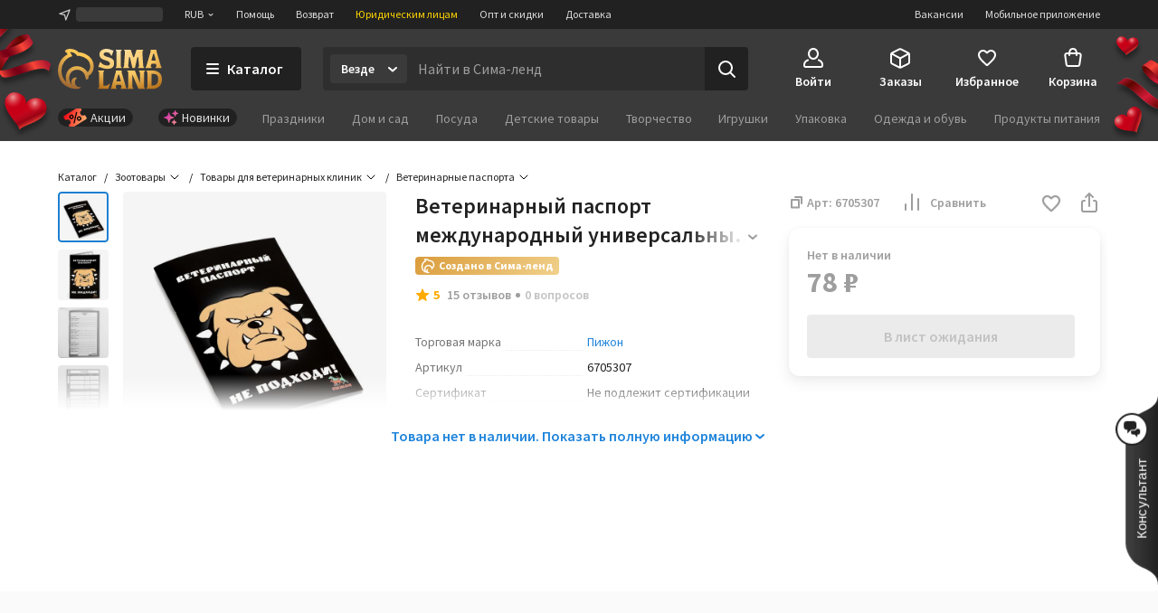

--- FILE ---
content_type: text/html; charset=UTF-8
request_url: https://www.sima-land.ru/6705307/veterinarnyy-pasport-mezhdunarodnyy-universalnyy-ne-podhodi/
body_size: 62597
content:

    <!doctype html>
    <html lang="ru">
    <head itemscope itemtype="http://schema.org/WPHeader">
        <title itemprop="headline">Ветеринарный паспорт международный универсальный &#34;Не подходи!&#34; (6705307) - Купить по цене от 55.00 руб. | Интернет магазин SIMA-LAND.RU</title>
        
            <meta  itemprop="keywords" name="keywords" content="зоотовары, товары для ветеринарных клиник, ветеринарные паспорта, ветеринарный паспорт международный универсальный &#34;не подходи!&#34;, 6705307, купить ветеринарный паспорт международный универсальный &#34;не подходи!&#34;, ветеринарный паспорт международный универсальный &#34;не подходи!&#34; оптом">
        
            <meta  itemprop="description" name="description" content="Ветеринарный паспорт международный универсальный &#34;Не подходи!&#34; (арт. 6705307) оптом и в розницу. Бесплатная консультация. Заказывайте онлайн с быстрой доставкой из интернет-магазина SIMA-LAND.RU">
        
            <meta  property="og:url" content="https://www.sima-land.ru/6705307/veterinarnyy-pasport-mezhdunarodnyy-universalnyy-ne-podhodi/">
        
            <meta  property="og:title" content="Ветеринарный паспорт международный универсальный &#34;Не подходи!&#34;">
        
            <meta  property="og:description" content="Цена: 55.00 руб. Закажите прямо сейчас!">
        
            <meta  property="og:type" content="website">
        
            <meta  property="og:image" content="https://goods-photos.static1-sima-land.com/items/5887425/0/1600.jpg?v=1615811593">
        
            <meta  property="og:image" content="https://goods-photos.static1-sima-land.com/items/5887425/1/1600.jpg?v=1615811587">
        
            <meta  property="og:image" content="https://goods-photos.static1-sima-land.com/items/5887425/2/1600.jpg?v=1615811590">
        
            <meta  property="og:image" content="https://goods-photos.static1-sima-land.com/items/5887425/3/1600.jpg?v=1615811597">
        
            <meta  property="og:image" content="https://goods-photos.static1-sima-land.com/items/5887425/0/1600.jpg?v=1615811593">
        
            <link href="https://oko.sima-land.ru" rel="preconnect">

            <link href="https://chponki.sima-land.ru" rel="preconnect">
        
            <link href="https://www.sima-land.ru/6705307/veterinarnyy-pasport-mezhdunarodnyy-universalnyy-ne-podhodi/" rel="canonical">
        
        <script>
    var app = {
        userJson: {
            is_cloudparser_enabled:  false 
        },
        abSegment: "O",
        cart: {
            sum:  0 
        },
        search: {
            typo: "elastic",
            sts:  false ,
            "sts-size": 100,
            ranker:  false ,
            "ranker-size": 1000
        }
    };
</script>

        

        
            <script>var dataLayer = [{"pageType":"item","Versia_verstki":"desktop","product_id":6705307,"device":"desktop","minOrderSum":1,"ecommerce":{"detail":{"products":[{"id":6705307,"category":39618,"name":"Ветеринарный паспорт международный универсальный \"Не подходи!\"","dimension1":"Ветеринарные паспорта","rootCategory":5892,"price":78}]},"currencyCode":"RUB"},"ecomm_pagetype":"product","ecomm_prodid":[6705307],"ecomm_totalvalue":[78],"client_type":"newcomer","cart_sum":0,"bonus_sum":0,"geo":{"settlement":"Columbus","country":"US","region":"Ohio"}}];</script>
        
            <script>
window.tagmanager = window.tagmanager || {};
Object.assign(window.tagmanager, {
  page: "product",
  segment: "O", 
});
</script>

        
            <meta name="viewport" content="width=device-width"><meta name="apple-itunes-app" content="app-id=1057565689"><meta http-equiv="origin-trial" content="AhbisKn0hnygzXvkndQTLDMuCF3g4+BOToryZjiuMXi8KxXiR91TrP7ACPqroE8gY937UF/LX0u4vfCTnFKMoA8AAAB5eyJvcmlnaW4iOiJodHRwczovL3NpbWEtbGFuZC5ydTo0NDMiLCJmZWF0dXJlIjoiS2V5Ym9hcmRGb2N1c2FibGVTY3JvbGxlcnNPcHRPdXQiLCJleHBpcnkiOjE3NDIzNDIzOTksImlzU3ViZG9tYWluIjp0cnVlfQ=="><link rel="apple-touch-icon-precomposed" href="/favicon/apple-touch-icon.png"><link rel="apple-touch-icon" href="/favicon/apple-touch-icon.png"><link rel="apple-touch-icon-precomposed" sizes="144x144" href="/favicon/apple-touch-icon-144x144.png"><link rel="apple-touch-icon-precomposed" sizes="152x152" href="/favicon/apple-touch-icon-152x152.png"><link rel="apple-touch-icon" sizes="180x180" href="/favicon/apple-touch-icon-180x180.png"><link rel="icon" type="image/png" href="/favicon/favicon-32x32.png" sizes="32x32"><link rel="icon" type="image/png" href="/favicon/favicon-16x16.png" sizes="16x16"><link rel="icon" href="/favicon/favicon-144.ico" sizes="144x144"><link rel="preload" href="//assets2.static1-sima-land.com/vendor/2.4.0/source-sans-pro-400.04c94f2b.woff2" as="font" type="font/woff2" crossorigin=""><link rel="preload" href="//assets2.static1-sima-land.com/vendor/2.4.0/source-sans-pro-700.04c94f2b.woff2" as="font" type="font/woff2" crossorigin=""><style>*{box-sizing:border-box}body{margin:0;min-width:995px;font-family:-apple-system,BlinkMacSystemFont,'Source Sans Pro',"Segoe UI",Roboto,"Helvetica Neue",Ubuntu,Arial,sans-serif;overflow-y:scroll}@font-face{font-family:'Source Sans Pro';font-style:normal;font-weight:300;font-display:swap;src:url('//assets2.static1-sima-land.com/vendor/2.4.0/source-sans-pro-300.04c94f2b.woff2') format('woff2'),url('//assets2.static1-sima-land.com/vendor/2.4.0/source-sans-pro-300.04c94f2b.woff') format('woff')}@font-face{font-family:'Source Sans Pro';font-style:normal;font-weight:400;font-display:swap;src:url('//assets2.static1-sima-land.com/vendor/2.4.0/source-sans-pro-400.04c94f2b.woff2') format('woff2'),url('//assets2.static1-sima-land.com/vendor/2.4.0/source-sans-pro-400.04c94f2b.woff') format('woff')}@font-face{font-family:'Source Sans Pro';font-style:normal;font-weight:500;font-display:swap;src:url('//assets2.static1-sima-land.com/vendor/2.4.0/source-sans-pro-600.04c94f2b.woff2') format('woff2'),url('//assets2.static1-sima-land.com/vendor/2.4.0/source-sans-pro-600.04c94f2b.woff') format('woff')}@font-face{font-family:'Source Sans Pro';font-style:normal;font-weight:600;font-display:swap;src:url('//assets2.static1-sima-land.com/vendor/2.4.0/source-sans-pro-600.04c94f2b.woff2') format('woff2'),url('//assets2.static1-sima-land.com/vendor/2.4.0/source-sans-pro-600.04c94f2b.woff') format('woff')}@font-face{font-family:'Source Sans Pro';font-style:normal;font-weight:700;font-display:swap;src:url('//assets2.static1-sima-land.com/vendor/2.4.0/source-sans-pro-700.04c94f2b.woff2') format('woff2'),url('//assets2.static1-sima-land.com/vendor/2.4.0/source-sans-pro-700.04c94f2b.woff') format('woff')}@font-face{font-family:'Source Sans Pro';font-style:normal;font-weight:800;font-display:swap;src:url('//assets2.static1-sima-land.com/vendor/2.4.0/source-sans-pro-700.04c94f2b.woff2') format('woff2'),url('//assets2.static1-sima-land.com/vendor/2.4.0/source-sans-pro-700.04c94f2b.woff') format('woff')}</style>
        
        
        
        
            <script type="text/javascript">
                window.simaland__pageData = {
                    
                        "defaultPhoneMaskId": "russia"
                    
                };
            </script>
        
    </head>
    <body >
    
        
    
    
    
    
    <script type="text/javascript">window["tag-manager__envs"] = JSON.parse("{\"PUBLIC_SENTRY_ENVIRONMENT\":\"production\"}");</script><script defer type="text/javascript" src="//assets2.static1-sima-land.com/tag-manager/1.28.0/index.ac8ee40e.js"></script><link rel="stylesheet" type="text/css" href="//assets2.static1-sima-land.com/header/3.28.2/index.desktop.92b94bcc.css" /><div id="header__root"><div class="roAF1I"><div class="qKkrZl"><div class="D1znr2"><div class="tQSvq9 wqIFNs JFDUI_ gdGmbl TP_B4z A3wFgs mITc8C"><div class="SqRD6P MKErgd"><div class="MKErgd"><span class="nUhYtz V9e9vH" aria-label="Изменить город" data-testid="top-bar:settlement-form-opener"><svg width="24" height="24" viewBox="0 0 24 24" class="lvVx8e" fill="#c2c2c2" aria-hidden="true"><path fill-rule="evenodd" d="M20.212 3.793a1 1 0 0 1 .227 1.066L14.09 21.364a1 1 0 0 1-1.907-.134l-1.764-7.644-7.644-1.763a1 1 0 0 1-.134-1.908l16.505-6.348a1 1 0 0 1 1.066.226M6.41 10.608l5.068 1.17a1 1 0 0 1 .75.75l1.17 5.068 4.367-11.355z" clip-rule="evenodd"></path></svg><span class="wmuE1D"></span></span></div><span class="DnIOjX yKOYGN enOBz4" aria-label="Изменить валюту" data-testid="top-bar:currency-modal-opener">RUB<svg width="8" height="8" viewBox="0 0 16 16" fill="#e0e0e0" class="qd40kH" aria-hidden="true"><path fill-rule="evenodd" d="M3.247 6.342a1 1 0 0 1 1.412-.095L8 9.171l3.342-2.924a1 1 0 0 1 1.316 1.506l-4 3.5a1 1 0 0 1-1.316 0l-4-3.5a1 1 0 0 1-.095-1.411" clip-rule="evenodd"></path></svg></span><a href="/info/?from=header" class="DnIOjX yKOYGN">Помощь</a><a href="/info/vozvrat/kak-oformit-pretenziyu/?from=header" class="DnIOjX yKOYGN">Возврат</a><a class="DnIOjX yKOYGN rOcYaj" href="/optovyy-postavshchik/?from=header" target="_blank">Юридическим лицам</a><a class="DnIOjX yKOYGN" href="/opt/?from=header">Опт и скидки</a><a href="/info/delivery/?from=header" class="DnIOjX yKOYGN">Доставка</a></div><div class="z4AM3H"><div data-testid="contact-widget:loader" class="xWjlIh DnIOjX"></div><a href="/mobile/?from=header" target="_blank" rel="noopener" class="DnIOjX yKOYGN enOBz4">Мобильное приложение</a><a href="https://rabota.sima-land.ru/?utm_source=header&amp;utm_medium=site&amp;utm_campaign=vac" target="_blank" rel="noopener noreferrer" class="DnIOjX yKOYGN enOBz4">Вакансии</a></div></div></div></div><div data-testid="header" class="vKk2Dp"><div class="pXPxij BuZC5r"><div class="iAIZVk"><div class="tJU67B p5SdEU"></div></div><div class="cvC6Yj"><div class="BQxSY1"><div class="zp8MWx"><div class="vSISPf"><a class="g6y0o3" aria-label="ссылка на главную страницу" href="/"><div class="F_OdXs" data-testid="logo"><svg width="115" height="46" fill="none" viewBox="0 0 115 46" class="bItZrY"><g clip-path="url(#big-logo_svg__clip0)"><path fill="url(#big-logo_svg__paint0_radial)" d="M39.62 20.792a14.64 14.64 0 0 0-1.315-6.437c-.92-2.018-2.426-3.801-4.136-5.214a20.77 20.77 0 0 0-11.357-4.372 12.6 12.6 0 0 0-4.03-2.76c-1.766-.655-3.64-1.052-5.523-1.005-2.64 0-4.517 1.088-5.207 2.009A.83.83 0 0 0 8.135 4.2c1.057.69 1.947 1.725 2.531 2.845v.083h-.083c-3.254 1.738-5.886 4.166-7.766 7.34A20.16 20.16 0 0 0 0 24.961a21.7 21.7 0 0 0 1.528 8.181c.978 2.425 2.254 4.62 4.129 6.442a19.3 19.3 0 0 0 6.607 4.188c2.647.995 5.453 1.592 8.28 1.565 3.682 0 4.677-1.503 4.747-1.587s.155-.548-.435-.506-.674.056-1.545-.056-4.37-.913-4.48-5a5.8 5.8 0 0 1 .433-2.4 6.3 6.3 0 0 1 1.396-2.11.507.507 0 0 0-.249-.865 5 5 0 0 0-1.05-.102c-1.375.055-2.307.616-3.268 1.602-.899.923-1.419 2.64-1.432 3.665-.014 1.025.074 2.066.771 3.212-1.34-.964-2.527-3.932-2.85-6.97s.82-5.977 2.43-7.56c1.635-1.573 3.755-2.5 6.024-2.472 1.314-.058 2.613.137 3.82.662 1.205.525 2.36 1.318 3.212 2.32 1.25 1.564 2.113 3.493 2.393 5.476.184 1.252.451 2.476 1.418 2.476a1.7 1.7 0 0 0 1.196-.626 4.43 4.43 0 0 0 1.012-3.258v-.469h.056c1.136-.653 2.146-1.56 2.981-2.569a11.4 11.4 0 0 0 2.494-7.408m-5.568 4.868c-.35.42-.749.853-1.188 1.179l-.092.064-.055-.092c-.666-1.095-1.614-2.154-2.542-3.038a13.3 13.3 0 0 0-9.12-3.561 12.33 12.33 0 0 0-8.933 3.6c-1.172 1.169-1.9 2.561-2.521 4.095a12.3 12.3 0 0 0-.903 4.83c.041 2.601.241 3.229.865 5.026-.276-.24-5.617-4.03-5.623-12.802a16.4 16.4 0 0 1 2.761-9.203c1.773-2.62 4.219-4.661 7.14-5.872a21 21 0 0 1 2.062-.718 11.5 11.5 0 0 0-2.641-4.399c1.54-.244 2.98-.01 4.383.672 1.404.681 2.677 1.833 3.439 3.194l.791.056c3.582.108 6.927 1.274 9.781 3.44 1.266 1.043 2.415 2.364 3.089 3.86.673 1.494.993 3.125.936 4.764a7.43 7.43 0 0 1-1.63 4.905"></path><path fill="url(#big-logo_svg__paint1_radial)" fill-rule="evenodd" d="M50.524 6.867c0 1.523 1.04 2.142 5.043 3.324 4.546 1.33 6.534 2.705 6.544 6.5 0 4.893-2.761 6.463-7.363 6.463-3.318 0-5.377-.797-6.83-1.359-.563-.218-1.034-.4-1.453-.488h-1.84l1.84-5.54h.92c.92 1.847 3.682 3.694 7.363 3.694 1.951 0 2.761-.923 2.761-1.847 0-1.228-.359-2.511-4.261-3.693s-7.362-2.29-7.362-6.906c0-3.103 2.724-6.011 7.932-6.011 2.418 0 5.012 1.098 6.43 1.7l.35.147h.92l-1.84 5.54h-.92a4.95 4.95 0 0 0-1.806-2.59c-.868-.642-2.258-.98-3.336-.965-1.887 0-3.092.794-3.092 2.03m52.071-4.016v.923L97.993 19.47a5.3 5.3 0 0 1-.92 1.847v.923h6.442v-.923a1.85 1.85 0 0 1-.92-1.847l.92-1.846h4.601l.921 1.846a1.855 1.855 0 0 1-.921 1.847v.923h6.443v-.923a5.3 5.3 0 0 1-.921-1.847l-4.601-15.696V1.928h-6.442zm.92 11.08v-.924l1.841-6.463h.92l1.84 6.463v.924zM56.579 39.783a3.41 3.41 0 0 1-2.76 1.847h-3.682V27.78c0-1.847.92-1.847.92-1.847v-.923h-6.442v.923s.92 0 .92 1.847v14.773c0 1.847-.92 1.847-.92 1.847v.923H55.66l1.84-5.54zm7.363-13.85v.924L59.34 42.553c0 1.847-.92 1.847-.92 1.847v.923h6.442V44.4a1.84 1.84 0 0 1-.92-1.847l.92-1.847h4.601l.92 1.847a1.85 1.85 0 0 1-.92 1.847v.923h6.443V44.4s-.92 0-.92-1.847l-4.602-15.696V25.01h-6.442zm.92 11.08v-.923l1.84-6.463h.92l1.841 6.463v.923zM85.109 25.01h-8.283v.923s.92 0 .92 1.847v14.773c0 1.847-.92 1.847-.92 1.847v.923h6.442V44.4s-.92 0-.92-1.847V29.627l6.57 15.336c.093.221.544.36.792.36h6.443V44.4s-.92 0-.92-1.847V27.78c0-1.847.92-1.847.92-1.847v-.923H89.71v.923s.92 0 .92 1.847v11.08zm12.884 0h6.442c5.043 0 10.565 2.031 10.565 9.787 0 7.571-5.043 10.526-10.565 10.526h-6.442V44.4s.92 0 .92-1.847V27.78c0-1.847-.92-1.847-.92-1.847zm5.522 16.62h.92c4.601 0 6.405-2.89 6.442-6.833 0-4.829-1.841-6.094-6.442-6.094h-.92zM93.391 4.697c0 1.847.92 14.773.92 14.773 0 1.847.92 1.847.92 1.847v.923H88.79v-.923s.92 0 .92-1.847l-.92-9.233h-.92L85.108 22.24h-2.761l-2.761-12.003h-.92l-.92 9.233c0 1.847.92 1.847.92 1.847v.923h-6.443v-.923s.92 0 .92-1.847c0 0 .92-12.926.92-14.773s-.92-1.846-.92-1.846v-.923h7.363l2.76 8.31h.921l2.761-8.31h7.363v.923s-.92 0-.92 1.846M69.463 19.47V4.697c0-1.846.92-1.846.92-1.846v-.923h-6.441v.923s.92 0 .92 1.846V19.47c0 1.847-.92 1.847-.92 1.847v.923h6.442v-.923s-.92 0-.92-1.847" clip-rule="evenodd"></path></g><defs><radialGradient id="big-logo_svg__paint0_radial" cx="0" cy="0" r="1" gradientTransform="matrix(-10.60621 41.86003 -36.93855 -9.35924 23.92 1)" gradientUnits="userSpaceOnUse"><stop offset="0.319" stop-color="#FEC955"></stop><stop offset="1" stop-color="#A06933"></stop></radialGradient><radialGradient id="big-logo_svg__paint1_radial" cx="0" cy="0" r="1" gradientTransform="rotate(107.447 31.527 22.14)scale(50.6293 77.4559)" gradientUnits="userSpaceOnUse"><stop offset="0.021" stop-color="#FBEAC7"></stop><stop offset="0.208" stop-color="#FCD88F"></stop><stop offset="0.573" stop-color="#F9C864"></stop><stop offset="1" stop-color="#AE6510"></stop></radialGradient><clipPath id="big-logo_svg__clip0"><path fill="#fff" d="M0 0h115v46H0z"></path></clipPath></defs></svg></div></a></div><button class="hs_ESB GN0kXi" data-testid="main-bar:catalog-opener"><svg width="16" height="16" viewBox="0 0 16 16" class="wsnWWL rt6Yyh" fill="currentColor" aria-hidden="true"><path fill-rule="evenodd" d="M1 3a1 1 0 0 1 1-1h12a1 1 0 1 1 0 2H2a1 1 0 0 1-1-1m0 5a1 1 0 0 1 1-1h12a1 1 0 1 1 0 2H2a1 1 0 0 1-1-1m0 5a1 1 0 0 1 1-1h12a1 1 0 1 1 0 2H2a1 1 0 0 1-1-1" clip-rule="evenodd"></path></svg><span>Каталог</span></button><div class="lgHHJH" data-testid="search-field:common-wrapper"><form class="RFVio6" data-testid="search-field:form"><div class="oLg2ro" data-testid="search-field:chip-wrapper"><input type="search" aria-label="Введите поисковый запрос" data-testid="search-field:input" class="vbTCwU uLpMMm" spellcheck="false" maxLength="500" placeholder="Найти в Сима-ленд" value=""/><div class="xAiLaX" data-testid="chip-box"><div data-testid="opener" class="d4VMZn"><span class="rRghAs g9IbVH rdozkI PAKFCp TJ1aYp" data-testid="chip"><span class="TbvTnA">Везде</span><span class="L1qkUX"><div class="z6t3Cp"><svg width="16" height="16" viewBox="0 0 16 16" fill="currentColor" class="WORlII"><path fill-rule="evenodd" d="M3.247 6.342a1 1 0 0 1 1.412-.095L8 9.171l3.342-2.924a1 1 0 0 1 1.316 1.506l-4 3.5a1 1 0 0 1-1.316 0l-4-3.5a1 1 0 0 1-.095-1.411" clip-rule="evenodd"></path></svg></div></span></span></div></div></div><button data-testid="search-field:submit-button" type="submit" class="MW3YTt dl_hQC" aria-label="Поиск"><svg width="24" height="24" viewBox="0 0 24 24" fill="currentColor"><path fill-rule="evenodd" d="M3 11a8 8 0 1 1 16 0 8 8 0 0 1-16 0m8-6a6 6 0 1 0 0 12 6 6 0 0 0 0-12" clip-rule="evenodd"></path><path fill-rule="evenodd" d="M15.293 15.293a1 1 0 0 1 1.414 0l5 5a1 1 0 0 1-1.414 1.414l-5-5a1 1 0 0 1 0-1.414" clip-rule="evenodd"></path></svg></button></form></div></div><div class="cw2qIF"><nav class="mBklgD"><div class="SGeAxV"><a class="DqjhbV" data-testid="nav-item:cabinet"><div class="yMLpBL"><svg width="24" height="24" viewBox="0 0 24 24" fill="currentColor" aria-hidden="true"><path fill-rule="evenodd" d="M12 1C8.599 1 6 4.002 6 7.5S8.599 14 12 14s6-3.002 6-6.5S15.401 1 12 1M8 7.5C8 4.923 9.878 3 12 3s4 1.923 4 4.5-1.878 4.5-4 4.5-4-1.923-4-4.5" clip-rule="evenodd"></path><path d="M6.936 14.149a1 1 0 0 1-.585 1.287c-1.77.664-2.564 1.614-2.946 2.427C3.005 18.711 3 19.518 3 20c0 .264.002.445.023.602.02.149.049.203.06.218 0 .001.016.034.123.076.127.05.368.104.794.104h16c.426 0 .667-.055.794-.104.107-.042.124-.075.124-.076.01-.015.04-.07.06-.218.02-.157.022-.338.022-.602 0-.482-.006-1.289-.405-2.137-.382-.813-1.176-1.763-2.946-2.427a1 1 0 1 1 .702-1.872c2.23.836 3.437 2.136 4.054 3.448C23 18.277 23 19.46 23 19.985v.094c.002.435.006 1.215-.418 1.85C22.057 22.718 21.132 23 20 23H4c-1.132 0-2.057-.283-2.582-1.07-.424-.636-.42-1.416-.418-1.851v-.094c0-.525 0-1.708.595-2.973C2.213 15.7 3.42 14.4 5.65 13.564a1 1 0 0 1 1.287.585"></path></svg></div><span class="T24kxM">Войти</span></a></div><div class="SGeAxV"><a href="/orders/" class="DqjhbV" data-testid="nav-item:orders"><div class="yMLpBL"><svg width="24" height="24" viewBox="0 0 24 24" aria-hidden="true" fill="currentColor"><path fill-rule="evenodd" d="M12 1.24c-.72 0-1.368.327-2.098.697l-.15.076L3.71 5.054c-.5.252-.941.474-1.29.698-.378.241-.719.527-.974.942s-.358.847-.404 1.293C1 8.4 1 8.893 1 9.453v6.094c0 .56 0 1.054.042 1.466.046.446.149.879.404 1.293.255.415.596.7.974.942.349.224.79.446 1.29.698l6.041 3.041.151.077c.73.369 1.379.697 2.098.697.72 0 1.368-.328 2.098-.697l.15-.077 6.042-3.041c.5-.252.941-.474 1.29-.698.378-.241.719-.527.974-.942.256-.414.358-.847.404-1.293.042-.412.042-.906.042-1.466V9.453c0-.56 0-1.054-.042-1.466-.046-.446-.148-.879-.404-1.293-.255-.415-.596-.7-.974-.942-.349-.224-.79-.446-1.29-.698l-6.041-3.041-.151-.076c-.73-.37-1.379-.698-2.098-.698m-1.35 2.559c.974-.49 1.168-.56 1.35-.56s.376.07 1.35.56l6 3.021.47.238-6.374 3.506c-.488.268-.794.435-1.04.541-.227.098-.333.112-.406.112s-.18-.014-.406-.112c-.246-.106-.552-.273-1.04-.541l-.032-.018-.073-.04L4.18 7.058q.206-.106.47-.238zM3.006 8.694C3 8.912 3 9.174 3 9.5v6.002c0 .62.001 1.01.032 1.306.028.274.075.382.117.45s.117.158.349.307c.251.16.599.337 1.153.616l6 3.021.349.174v-6.51c0-.596-.001-.97-.03-1.256-.026-.264-.07-.369-.11-.435-.039-.067-.11-.156-.328-.306-.233-.16-.554-.339-1.063-.619l-.023-.013zm11.55 3.542c-.523.288-.85.47-1.087.632-.218.15-.29.239-.329.306-.04.066-.083.171-.11.435-.028.286-.029.66-.029 1.256v6.51q.155-.076.35-.174l6-3.021c.553-.279.9-.455 1.152-.616.232-.149.308-.239.35-.307s.088-.176.116-.45c.03-.297.032-.686.032-1.306V9.5c0-.326 0-.588-.005-.806z" clip-rule="evenodd"></path></svg></div><span class="T24kxM">Заказы</span></a></div><div class="SGeAxV"><a href="/wish/" class="DqjhbV" data-testid="nav-item:favorites"><div class="yMLpBL"><svg width="24" height="24" viewBox="0 0 24 24" aria-hidden="true" fill="currentColor"><path d="M19.657 4.01C17.018 2.174 13.76 3.031 12 5.132c-1.759-2.1-5.018-2.968-7.657-1.122-1.4.98-2.279 2.632-2.339 4.376-.14 3.958 3.299 7.13 8.547 11.996l.1.091c.76.704 1.93.704 2.689-.01l.11-.102c5.248-4.855 8.676-8.027 8.546-11.985-.06-1.734-.94-3.386-2.339-4.366M12.1 18.862l-.1.102-.1-.102C7.142 14.466 4.003 11.559 4.003 8.61c0-2.04 1.5-3.57 3.499-3.57 1.22 0 2.415.634 3.122 1.593.333.451.817.814 1.378.814.564 0 1.05-.367 1.385-.821.702-.955 1.894-1.586 3.111-1.586 2 0 3.5 1.53 3.5 3.57 0 2.948-3.14 5.855-7.898 10.25"></path></svg></div><span class="T24kxM">Избранное</span></a></div><div class="hNXpO6" data-testid="nav-item:cart"><a href="/cabinet/cart/" class="uB1I6s JPpg1C" data-testid="link"><div class="VAowBn"><svg width="24" height="24" viewBox="0 0 24 24" aria-hidden="true" fill="currentColor"><path fill-rule="evenodd" d="M7.12 6c.082-.678.216-1.35.44-1.967.296-.813.767-1.591 1.527-2.161C9.855 1.297 10.827 1 12 1s2.145.297 2.912.872c.76.57 1.232 1.348 1.528 2.161.224.616.358 1.29.439 1.967h1.815a3 3 0 0 1 2.97 3.424l-1.429 10A3 3 0 0 1 17.265 22H6.735a3 3 0 0 1-2.97-2.576l-1.429-10A3 3 0 0 1 5.306 6zm2.016 0c.066-.46.162-.893.304-1.283.204-.562.482-.971.848-1.245C10.644 3.203 11.173 3 12 3s1.355.203 1.713.472c.364.274.643.683.847 1.245.142.39.238.823.303 1.283zM7.004 8Q7 8.479 7 8.913V9a1 1 0 0 0 2 0q-.002-.502.006-1h5.988q.007.498.006 1a1 1 0 1 0 2 0v-.087q.001-.434-.004-.913h1.698a1 1 0 0 1 .99 1.141l-1.429 10a1 1 0 0 1-.99.859H6.735a1 1 0 0 1-.99-.859l-1.429-10A1 1 0 0 1 5.306 8z" clip-rule="evenodd"></path></svg></div><span class="QwJlEk" data-testid="cart-sum">Корзина</span></a><div class="a2r1XE" data-testid="cart-popup"></div></div></nav></div></div><div class="NQjehG"><nav class="hIBXu_"><a href="/offers/?from=header" class="FtJUEM UbLmCL" data-testid="category-bar:offers-link"><svg width="31" height="24" fill="none" viewBox="0 0 31 24"><g clip-path="url(#offers-red_svg__clip0_5604_38134)"><path fill="url(#offers-red_svg__paint0_linear_5604_38134)" d="M2.338 14.911.576 12.106a1.76 1.76 0 0 1 .567-2.428L19.81-1.926a1.78 1.78 0 0 1 2.443.558l1.813 2.887a.84.84 0 0 1-.27 1.16 3.36 3.36 0 0 0-1.085 4.643l.334.53c.99 1.577 3.08 2.054 4.669 1.066a.85.85 0 0 1 1.167.267l1.668 2.654a1.76 1.76 0 0 1-.568 2.43L11.315 25.87a1.78 1.78 0 0 1-2.443-.557l-1.616-2.572a.94.94 0 0 1 .303-1.295l.067-.042a3.67 3.67 0 0 0 1.185-5.074c-1.082-1.723-3.367-2.244-5.104-1.165l-.067.042a.95.95 0 0 1-1.302-.297"></path><path fill="#000" fill-rule="evenodd" d="M9.21 8.562a2.91 2.91 0 0 0-.939 4.022 2.944 2.944 0 0 0 4.045.923 2.91 2.91 0 0 0 .94-4.022 2.944 2.944 0 0 0-4.046-.923m.33 3.233a1.43 1.43 0 0 1 .461-1.974 1.445 1.445 0 0 1 1.985.453c.421.67.215 1.554-.46 1.974a1.444 1.444 0 0 1-1.986-.453" clip-rule="evenodd"></path><path fill="#000" d="M17.57 4.608a.74.74 0 0 1 .56.89l-3.201 13.704a.75.75 0 0 1-.897.558.74.74 0 0 1-.56-.89l3.2-13.704a.75.75 0 0 1 .898-.558"></path><path fill="#000" fill-rule="evenodd" d="M18.346 14.883a2.91 2.91 0 0 1 .94-4.022 2.944 2.944 0 0 1 4.045.923 2.91 2.91 0 0 1-.94 4.022 2.944 2.944 0 0 1-4.045-.923m1.73-2.763a1.43 1.43 0 0 0-.46 1.974c.42.67 1.31.873 1.985.453s.881-1.304.46-1.974a1.444 1.444 0 0 0-1.985-.453" clip-rule="evenodd"></path></g><defs><linearGradient id="offers-red_svg__paint0_linear_5604_38134" x1="31.485" x2="2.884" y1="13.333" y2="2.242" gradientUnits="userSpaceOnUse"><stop stop-color="#FFB571"></stop><stop offset="1" stop-color="#F2000F"></stop></linearGradient><clipPath id="offers-red_svg__clip0_5604_38134"><path fill="#fff" d="M0 0h31v24H0z"></path></clipPath></defs></svg><span>Акции</span></a><a href="/new/?from=header" class="FtJUEM _bHZ78" data-testid="category-bar:novelties-link"><svg width="20" height="20" fill="none" viewBox="0 0 20 20"><path fill="url(#novelties_svg__paint0_linear_5604_38464)" d="M14.308 12.924c.287 0 .542.183.632.455l.377 1.133a1.49 1.49 0 0 0 .94.94l1.133.377c.272.09.456.346.457.632a.67.67 0 0 1-.457.633l-1.133.378a1.49 1.49 0 0 0-.94.94l-.377 1.133a.667.667 0 0 1-1.264 0l-.378-1.133a1.5 1.5 0 0 0-.245-.452l-.115-.13a1.5 1.5 0 0 0-.58-.358l-1.132-.379a.667.667 0 0 1 0-1.264l1.132-.377c.219-.073.417-.196.58-.36l.115-.129q.162-.204.245-.451l.377-1.133.04-.098a.67.67 0 0 1 .593-.357"></path><path fill="url(#novelties_svg__paint1_linear_5604_38464)" d="M7.129 2.872c.297 0 .56.198.64.484l.778 2.723a3.64 3.64 0 0 0 2.502 2.5l2.724.78a.667.667 0 0 1 0 1.282l-2.724.779a3.64 3.64 0 0 0-2.502 2.5l-.777 2.724a.668.668 0 0 1-1.283 0l-.779-2.723a3.64 3.64 0 0 0-2.5-2.5l-2.725-.78a.667.667 0 0 1 0-1.282l2.725-.779.221-.07a3.64 3.64 0 0 0 2.279-2.43l.779-2.724.039-.103a.67.67 0 0 1 .603-.38"></path><path fill="url(#novelties_svg__paint2_linear_5604_38464)" d="M15.743 0c.306 0 .573.209.647.505l.248.992a2.57 2.57 0 0 0 1.865 1.865l.992.248a.667.667 0 0 1 0 1.294l-.992.247a2.57 2.57 0 0 0-1.865 1.866l-.248.99a.668.668 0 0 1-1.294 0l-.247-.99a2.56 2.56 0 0 0-1.864-1.866l-.993-.247a.668.668 0 0 1 0-1.294l.993-.248a2.57 2.57 0 0 0 1.864-1.865l.247-.992A.67.67 0 0 1 15.743 0"></path><defs><linearGradient id="novelties_svg__paint0_linear_5604_38464" x1="0" x2="20" y1="0" y2="20" gradientUnits="userSpaceOnUse"><stop stop-color="#BF16AF"></stop><stop offset="1" stop-color="#FF9B8D"></stop></linearGradient><linearGradient id="novelties_svg__paint1_linear_5604_38464" x1="0" x2="20" y1="0" y2="20" gradientUnits="userSpaceOnUse"><stop stop-color="#BF16AF"></stop><stop offset="1" stop-color="#FF9B8D"></stop></linearGradient><linearGradient id="novelties_svg__paint2_linear_5604_38464" x1="0" x2="20" y1="0" y2="20" gradientUnits="userSpaceOnUse"><stop stop-color="#BF16AF"></stop><stop offset="1" stop-color="#FF9B8D"></stop></linearGradient></defs></svg><span>Новинки</span></a><ul class="w3uzCC" data-testid="category-bar:list"><li class="P4_u7t"><a class="UMWjug" href="/prazdniki/?catalog=grey">Праздники</a></li><li class="P4_u7t"><a class="UMWjug" href="/dom-i-sad/?catalog=grey">Дом и сад</a></li><li class="P4_u7t"><a class="UMWjug" href="/posuda/?catalog=grey">Посуда</a></li><li class="P4_u7t"><a class="UMWjug" href="/detskie-tovary/?catalog=grey">Детские товары</a></li><li class="P4_u7t"><a class="UMWjug" href="/tvorchestvo/?catalog=grey">Творчество</a></li><li class="P4_u7t"><a class="UMWjug" href="/igrushki/?catalog=grey">Игрушки</a></li><li class="P4_u7t"><a class="UMWjug" href="/upakovka/?catalog=grey">Упаковка</a></li><li class="P4_u7t"><a class="UMWjug" href="/odezhda-i-obuv/?catalog=grey">Одежда и обувь</a></li><li class="P4_u7t"><a class="UMWjug" href="/produkty-pitaniya/?catalog=grey">Продукты питания</a></li><li class="P4_u7t"><a class="UMWjug" href="/tekstil/?catalog=grey">Текстиль</a></li><li class="P4_u7t"><a class="UMWjug" href="/zootovary/?catalog=grey">Зоотовары</a></li><li class="P4_u7t"><a class="UMWjug" href="/zimnie-tovary/?catalog=grey">Зимние товары</a></li></ul></nav></div></div><div class="koe5Hs"><div class="tJU67B p5SdEU"></div></div></div></div></div></div><script>window["header__serverData"] = JSON.parse("{\"app\":{\"page\":{\"id\":5887425,\"type\":\"product\",\"query\":\"\",\"searchQuery\":\"\",\"returnUrl\":\"LzY3MDUzMDcvdmV0ZXJpbmFybnl5LXBhc3BvcnQtbWV6aGR1bmFyb2RueXktdW5pdmVyc2Fsbnl5LW5lLXBvZGhvZGkv\",\"root_category_id\":0,\"isCatalogAvailable\":true,\"clearSearchInput\":false,\"openSearchHistory\":false,\"marketPlace\":\"\",\"searchFilterParams\":null,\"isStickyHeaderEnabled\":false,\"isBonusBalanceAvailable\":false,\"isAboutForLegalPageEnabled\":true,\"isLegalEntityOfferAvailable\":false,\"isBonusInformerAvailable\":false,\"isNoveltyLinkActive\":true},\"features\":{\"LOGO_TYPE\":\"love-day\",\"SUB_REGION_SEGMENTS\":\"ALL\",\"CATEGORY_WITH_DESIGN_ELEMENT\":875,\"isNoveltyLinkEnabled\":true},\"cookieAgreementEnabled\":false,\"domain\":\"www\"},\"ui\":{\"notice\":{},\"isSettleAlertShown\":false,\"modal\":null,\"modalPool\":[]},\"search\":{\"query\":\"\",\"fromAdvice\":false,\"history\":[],\"appliedQuery\":\"\",\"inputQuery\":\"\",\"isAbove\":false,\"selectionState\":null},\"searchTips\":{\"data\":null,\"error\":null,\"status\":\"initial\",\"lastQuery\":\"\"},\"defaultSearchTips\":{\"data\":null,\"error\":null,\"status\":\"initial\"},\"currency\":{\"data\":[{\"id\":1,\"name\":\"RUB\",\"rate\":\"1\",\"sign\":\"<span class=\\\"rur\\\">\u0440\u0443\u0431.</span>\",\"description\":\"\u0420\u043E\u0441\u0441\u0438\u0439\u0441\u043A\u0438\u0439 \u0440\u0443\u0431\u043B\u044C\",\"grapheme\":\"\u20BD\"},{\"id\":4,\"name\":\"BYN\",\"rate\":\"26.7314\",\"sign\":\"Br\",\"description\":\"\u0411\u0435\u043B\u043E\u0440\u0443\u0441\u0441\u043A\u0438\u0439 \u0440\u0443\u0431\u043B\u044C\",\"grapheme\":\"Br\"},{\"id\":3,\"name\":\"EUR\",\"rate\":\"90.468\",\"sign\":\"&euro;\",\"description\":\"\u0415\u0432\u0440\u043E\",\"grapheme\":\"\u20AC\"},{\"id\":2,\"name\":\"USD\",\"rate\":\"75.7327\",\"sign\":\"$\",\"description\":\"\u0414\u043E\u043B\u043B\u0430\u0440 \u0421\u0428\u0410\",\"grapheme\":\"$\"},{\"id\":6,\"name\":\"KZT\",\"rate\":\"0.143\",\"sign\":\"\u3012\",\"description\":\"\u041A\u0430\u0437\u0430\u0445\u0441\u0442\u0430\u043D\u0441\u043A\u0438\u0439 \u0442\u0435\u043D\u0433\u0435\",\"grapheme\":\"\u3012\"},{\"id\":8,\"name\":\"KGS\",\"rate\":\"0.94\",\"sign\":\"\u0441\u043E\u043C\",\"description\":\"\u041A\u0438\u0440\u0433\u0438\u0437\u0441\u043A\u0438\u0439 \u0441\u043E\u043C\",\"grapheme\":\"\u0441\u043E\u043C\"}],\"error\":null,\"status\":\"success\",\"fetchCount\":1},\"user\":{\"isFetching\":false,\"current\":{\"bonusBalance\":0,\"cart_id\":0,\"cart_sum\":0,\"client_type\":\"newcomer\",\"counterpartyType\":\"individual\",\"currency\":\"RUB\",\"district_id\":0,\"email\":\"\",\"has_counterparty\":false,\"has_entity_counterparty\":false,\"has_permanent_manager\":false,\"id\":0,\"isCounterpartyChooseModalShow\":false,\"isSberCreditLimitAvailable\":false,\"isWholesalePricePriority\":true,\"is_agent\":false,\"is_bonus_enabled\":false,\"is_city_selected\":0,\"is_cloudparser_enabled\":false,\"is_employee\":false,\"is_item_reviewer\":false,\"is_jp_organizer\":false,\"is_mature\":false,\"is_turboparser_enabled\":false,\"menu_counters\":null,\"min_order_sum\":1,\"min_order_sum_delta\":0,\"name\":\"\",\"phone\":\"\",\"photo_url\":\"\",\"redirectUrl\":\"\",\"segment\":\"O\",\"settlement_id\":153982815,\"settlement_name\":\"Columbus\"},\"error\":null,\"creditLimit\":{},\"bonusBalance\":0,\"chatNewMessagesTotalCount\":0},\"topBanner\":{\"data\":null,\"error\":null,\"status\":\"success\",\"fetchCount\":1},\"settlement\":{\"status\":\"initial\",\"data\":null,\"error\":null},\"settlementForm\":{\"value\":\"\",\"suggestions\":[],\"pages\":{},\"status\":\"initial\",\"loadingPage\":1},\"cart\":{\"data\":{\"cart\":null,\"lastUpdateTime\":0},\"error\":null,\"status\":\"initial\"},\"currencyForm\":{\"currencyName\":\"\"},\"counterparties\":{\"data\":null,\"status\":\"initial\",\"error\":null},\"setCounterparty\":{\"data\":null,\"error\":null,\"status\":\"initial\"},\"cartItems\":{\"data\":{\"items\":[],\"lastUpdateTime\":0,\"meta\":null},\"error\":null,\"status\":\"initial\"},\"catalogMenu\":{\"data\":null,\"isOpen\":false,\"activeMenuId\":null,\"error\":null,\"status\":\"initial\"},\"catalogSubmenu\":{},\"category\":{\"data\":[{\"id\":3003,\"name\":\"\u041F\u0440\u0430\u0437\u0434\u043D\u0438\u043A\u0438\",\"url\":\"/prazdniki/?catalog=grey\"},{\"id\":56801,\"name\":\"\u0414\u043E\u043C \u0438 \u0441\u0430\u0434\",\"url\":\"/dom-i-sad/?catalog=grey\"},{\"id\":12,\"name\":\"\u041F\u043E\u0441\u0443\u0434\u0430\",\"url\":\"/posuda/?catalog=grey\"},{\"id\":5891,\"name\":\"\u0414\u0435\u0442\u0441\u043A\u0438\u0435 \u0442\u043E\u0432\u0430\u0440\u044B\",\"url\":\"/detskie-tovary/?catalog=grey\"},{\"id\":690,\"name\":\"\u0422\u0432\u043E\u0440\u0447\u0435\u0441\u0442\u0432\u043E\",\"url\":\"/tvorchestvo/?catalog=grey\"},{\"id\":687,\"name\":\"\u0418\u0433\u0440\u0443\u0448\u043A\u0438\",\"url\":\"/igrushki/?catalog=grey\"},{\"id\":45722,\"name\":\"\u0423\u043F\u0430\u043A\u043E\u0432\u043A\u0430\",\"url\":\"/upakovka/?catalog=grey\"},{\"id\":3515,\"name\":\"\u041E\u0434\u0435\u0436\u0434\u0430 \u0438 \u043E\u0431\u0443\u0432\u044C\",\"url\":\"/odezhda-i-obuv/?catalog=grey\"},{\"id\":24182,\"name\":\"\u041F\u0440\u043E\u0434\u0443\u043A\u0442\u044B \u043F\u0438\u0442\u0430\u043D\u0438\u044F\",\"url\":\"/produkty-pitaniya/?catalog=grey\"},{\"id\":3397,\"name\":\"\u0422\u0435\u043A\u0441\u0442\u0438\u043B\u044C\",\"url\":\"/tekstil/?catalog=grey\"},{\"id\":5892,\"name\":\"\u0417\u043E\u043E\u0442\u043E\u0432\u0430\u0440\u044B\",\"url\":\"/zootovary/?catalog=grey\"},{\"id\":2907,\"name\":\"\u0417\u0438\u043C\u043D\u0438\u0435 \u0442\u043E\u0432\u0430\u0440\u044B\",\"url\":\"/zimnie-tovary/?catalog=grey\"}],\"error\":null,\"status\":\"success\",\"fetchCount\":1},\"informers\":{\"data\":[],\"error\":null,\"status\":\"initial\"},\"userMenu\":{\"data\":null,\"status\":\"initial\",\"error\":null},\"searchFilters\":{\"data\":null,\"error\":null,\"status\":\"initial\"},\"searchFilter\":{\"data\":null,\"appliedFilter\":null,\"error\":null,\"status\":\"initial\"}}");</script><script>window["header__envs"] = JSON.parse("{\"PUBLIC_API_URL_ILIUM\":\"/iapi/\",\"PUBLIC_API_URL_SIMALAND_V3\":\"/api/v3/\",\"PUBLIC_CLIENT_CACHE_ENABLED\":\"0\",\"PUBLIC_API_URL_SIMALAND_V6\":\"/api/v6/\",\"PUBLIC_SENTRY_ENVIRONMENT\":\"production\",\"PUBLIC_CLIENT_CACHE_SALT\":\"1bf01337\",\"PUBLIC_DEVTOOLS_ENABLED\":\"0\"}");</script><script defer type="text/javascript" src="//assets2.static1-sima-land.com/header/3.28.2/index.desktop.92b94bcc.js"></script><link rel="stylesheet" type="text/css" href="//assets2.static1-sima-land.com/product/2.43.0/desktop/index.4a32aed9.css" /><div id="product__root"><div class="KQAWlt"><div itemscope="" itemType="http://schema.org/Product"><meta itemProp="name" content="Ветеринарный паспорт международный универсальный &quot;Не подходи!&quot;"/><meta itemProp="image" content="https://goods-photos.static1-sima-land.com/items/5887425/0/700.jpg?v=1615811593"/><meta itemProp="description" content=""/><meta itemProp="brand" content="Пижон"/><div itemProp="aggregateRating" itemscope="" itemType="http://schema.org/AggregateRating"><meta itemProp="ratingValue" content="5"/><meta itemProp="reviewCount" content="15"/></div><div itemProp="offers" itemscope="" itemType="http://schema.org/Offer"><meta itemProp="price" content="78"/><meta itemProp="priceCurrency" content="RUB"/></div><div itemProp="review" itemscope="" itemType="https://schema.org/Review"><meta itemProp="author" content="Аноним"/><meta itemProp="datePublished" content="7 октября 2025"/><div itemProp="reviewRating" itemscope="" itemType="https://schema.org/Rating"><meta itemProp="worstRating" content="1"/><meta itemProp="ratingValue" content="5"/><meta itemProp="bestRating" content="5"/></div><meta itemProp="reviewBody" content="Покупала для кота, милая обложка."/></div><div itemProp="review" itemscope="" itemType="https://schema.org/Review"><meta itemProp="author" content="Аноним"/><meta itemProp="datePublished" content="13 июня 2024"/><div itemProp="reviewRating" itemscope="" itemType="https://schema.org/Rating"><meta itemProp="worstRating" content="1"/><meta itemProp="ratingValue" content="5"/><meta itemProp="bestRating" content="5"/></div><meta itemProp="reviewBody" content="Обычный паспорт, как на фото"/></div></div><div itemscope="" itemType="https://schema.org/BreadcrumbList"><div itemProp="itemListElement" itemscope="" itemType="https://schema.org/ListItem"><meta itemProp="item" content="/catalog/"/><meta itemProp="name" content="Каталог"/><meta itemProp="position" content="1"/></div><div itemProp="itemListElement" itemscope="" itemType="https://schema.org/ListItem"><meta itemProp="item" content="/zootovary/?c_id=5892"/><meta itemProp="name" content="Зоотовары"/><meta itemProp="position" content="2"/></div><div itemProp="itemListElement" itemscope="" itemType="https://schema.org/ListItem"><meta itemProp="item" content="/vse-dlya-veterinarnykh-lechebnits/?c_id=32975"/><meta itemProp="name" content="Товары для ветеринарных клиник"/><meta itemProp="position" content="3"/></div><div itemProp="itemListElement" itemscope="" itemType="https://schema.org/ListItem"><meta itemProp="item" content="/veterinarnyye-pasporta/?c_id=39618"/><meta itemProp="name" content="Ветеринарные паспорта"/><meta itemProp="position" content="4"/></div></div><div class="Fa76rh"><div class="_6SV5p"><div class="hHPlBi USnnXo E_M_RL fxm9aK P4qRpf cbt_WN"><div class="FCOHHE UHKXSB" data-testid="breadcrumbs"><div class="Z9mlBk" data-testid="item"><div class="Z4LeEP"><span class="IPwfOk"><a href="/catalog/" data-testid="anchor" class="qbKIzL rbzhqi">Каталог</a></span></div></div><div class="Z9mlBk" data-testid="item"><div class="Z4LeEP"><span class="IPwfOk"><a href="/zootovary/?c_id=5892" data-testid="anchor" class="qbKIzL rbzhqi">Зоотовары</a><svg width="16" height="16" viewBox="0 0 16 16" fill="none" class="jHhXlk"><path d="M4 6L8 10L12 6" stroke-linecap="round" stroke-linejoin="round"></path></svg></span></div></div><div class="Z9mlBk" data-testid="item"><div class="Z4LeEP"><span class="IPwfOk"><a href="/vse-dlya-veterinarnykh-lechebnits/?c_id=32975" data-testid="anchor" class="qbKIzL rbzhqi">Товары для ветеринарных клиник</a><svg width="16" height="16" viewBox="0 0 16 16" fill="none" class="jHhXlk"><path d="M4 6L8 10L12 6" stroke-linecap="round" stroke-linejoin="round"></path></svg></span></div></div><div class="Z9mlBk" data-testid="item"><div class="Z4LeEP"><span class="IPwfOk"><a href="/veterinarnyye-pasporta/?c_id=39618" data-testid="anchor" class="qbKIzL rbzhqi">Ветеринарные паспорта</a><svg width="16" height="16" viewBox="0 0 16 16" fill="none" class="jHhXlk"><path d="M4 6L8 10L12 6" stroke-linecap="round" stroke-linejoin="round"></path></svg></span></div></div></div><div class="b__DB7" data-testid="recommendation-carousel-not-available"><div class="DurAIW">Товар закончился. Мы подобрали похожие</div><div class="V9lqZO" data-testid="recommendation-carousel:skeleton"><div><div style="clip-path:url(#skeletonShape-0)" data-testid="recommendation-carousel:skeleton-item" class="CiQRDu cPD2tZ u9sBS8 OmiZzD"></div><svg class="BsTdEn"><clipPath id="skeletonShape-0"><rect x="0" y="0" width="200" height="180px" rx="4"></rect><rect x="0" y="190" width="200" height="24" rx="4"></rect><rect x="0" y="218" width="200" height="48" rx="4"></rect><rect x="0" y="270" width="100" height="30" rx="4"></rect></clipPath></svg></div><div><div style="clip-path:url(#skeletonShape-1)" data-testid="recommendation-carousel:skeleton-item" class="CiQRDu cPD2tZ u9sBS8 OmiZzD"></div><svg class="BsTdEn"><clipPath id="skeletonShape-1"><rect x="0" y="0" width="200" height="180px" rx="4"></rect><rect x="0" y="190" width="200" height="24" rx="4"></rect><rect x="0" y="218" width="200" height="48" rx="4"></rect><rect x="0" y="270" width="100" height="30" rx="4"></rect></clipPath></svg></div><div><div style="clip-path:url(#skeletonShape-2)" data-testid="recommendation-carousel:skeleton-item" class="CiQRDu cPD2tZ u9sBS8 OmiZzD"></div><svg class="BsTdEn"><clipPath id="skeletonShape-2"><rect x="0" y="0" width="200" height="180px" rx="4"></rect><rect x="0" y="190" width="200" height="24" rx="4"></rect><rect x="0" y="218" width="200" height="48" rx="4"></rect><rect x="0" y="270" width="100" height="30" rx="4"></rect></clipPath></svg></div><div><div style="clip-path:url(#skeletonShape-3)" data-testid="recommendation-carousel:skeleton-item" class="CiQRDu cPD2tZ u9sBS8 OmiZzD"></div><svg class="BsTdEn"><clipPath id="skeletonShape-3"><rect x="0" y="0" width="200" height="180px" rx="4"></rect><rect x="0" y="190" width="200" height="24" rx="4"></rect><rect x="0" y="218" width="200" height="48" rx="4"></rect><rect x="0" y="270" width="100" height="30" rx="4"></rect></clipPath></svg></div><div><div style="clip-path:url(#skeletonShape-4)" data-testid="recommendation-carousel:skeleton-item" class="CiQRDu cPD2tZ u9sBS8 OmiZzD"></div><svg class="BsTdEn"><clipPath id="skeletonShape-4"><rect x="0" y="0" width="200" height="180px" rx="4"></rect><rect x="0" y="190" width="200" height="24" rx="4"></rect><rect x="0" y="218" width="200" height="48" rx="4"></rect><rect x="0" y="270" width="100" height="30" rx="4"></rect></clipPath></svg></div><div><div style="clip-path:url(#skeletonShape-5)" data-testid="recommendation-carousel:skeleton-item" class="CiQRDu cPD2tZ u9sBS8 OmiZzD"></div><svg class="BsTdEn"><clipPath id="skeletonShape-5"><rect x="0" y="0" width="200" height="180px" rx="4"></rect><rect x="0" y="190" width="200" height="24" rx="4"></rect><rect x="0" y="218" width="200" height="48" rx="4"></rect><rect x="0" y="270" width="100" height="30" rx="4"></rect></clipPath></svg></div></div></div><div class="YpNmEZ"><div class="RURLyH LXpdJK"><div class="TRMLMl"><div class="relc1k RfYtol j4vrG1"><div class="WTwvOk" data-testid="media-thumbnail-carousel"><div class="pSZGkv GYYwUk"><div class="m32ZDG ZMkrMa"><div style="transform:translate3d(0px, 0px, 0px)" class="wiJM_I"><div class="ZjlXwq sQx_JP"><div class="Mm3OgH QxBtuz HLlBdf LDshfU" data-testid="media-thumbnail"><img class="yNu2k8" src="https://goods-photos.static1-sima-land.com/items/5887425/0/140.jpg?v=1615811593" alt="Ветеринарный паспорт международный универсальный &quot;Не подходи!&quot; - Фото 1" data-testid="image" draggable="false"/></div><div class="Mm3OgH HLlBdf LDshfU" data-testid="media-thumbnail"><img class="yNu2k8" src="https://goods-photos.static1-sima-land.com/items/5887425/1/140.jpg?v=1615811587" alt="Ветеринарный паспорт международный универсальный &quot;Не подходи!&quot; - Фото 2" data-testid="image" draggable="false"/></div><div class="Mm3OgH HLlBdf LDshfU" data-testid="media-thumbnail"><img class="yNu2k8" src="https://goods-photos.static1-sima-land.com/items/5887425/2/140.jpg?v=1615811590" alt="Ветеринарный паспорт международный универсальный &quot;Не подходи!&quot; - Фото 3" data-testid="image" draggable="false"/></div><div class="Mm3OgH HLlBdf LDshfU" data-testid="media-thumbnail"><img class="yNu2k8" src="https://goods-photos.static1-sima-land.com/items/5887425/3/140.jpg?v=1615811597" alt="Ветеринарный паспорт международный универсальный &quot;Не подходи!&quot; - Фото 4" data-testid="image" draggable="false"/></div></div></div></div></div></div><div class="pRkDos RWnhQk" data-testid="selected-media"><div class="Q0HkKr FVgC03"><div data-testid="product-photo:root" class="KsLDTN FVgC03"><img class="zdyGoQ" src="https://goods-photos.static1-sima-land.com/items/5887425/0/700.jpg?v=1615811593" alt="Ветеринарный паспорт международный универсальный &quot;Не подходи!&quot; - Фото 1" data-testid="image" draggable="false"/></div></div></div><div class="ufQKiN"><div class="gQuJEN"><span class="fUt9VK">Аналоги</span></div></div></div></div><div class="CDaUr4"><div class="gnpN7o"><div class="FTbuPD"><div class="lBuH2m" data-testid="block"><div class="wrap" data-testid="brief"><div class="g4bq8U"><h1 class="_9EfqO" data-testid="product-name">Ветеринарный паспорт международный универсальный &quot;Не подходи!&quot;</h1></div><div class="LEO7PO LbFwJS"><div class="iih0LY"><a class="a8cVzb Pr5kp4 zh2o3h wYMHid PfOKEI" style="--badge-color:var(--gradient-gold)" data-testid="badge" href="/nasha-razrabotka/?is_label=1" target="_blank" rel="nofollow noopener"><img class="EWluI8" src="https://static2.static1-sima-land.com/img/badges/new-dolphin-white.svg" alt=""/><span class="Nbe1xv">Создано в Сима-ленд</span></a></div></div><div class="S0Lfmo"><div class="_oONPy"><span data-testid="rating" class="vZiVTa"><span class="hzNOH3 vBivYy" data-testid="rating-value"><svg width="16" height="16" viewBox="0 0 16 16"><path d="M7.536 1.545a.5.5 0 0 1 .928 0l1.711 4.262 4.583.311a.5.5 0 0 1 .287.883L11.52 9.945l1.12 4.454a.5.5 0 0 1-.75.546L8 12.503l-3.89 2.442a.5.5 0 0 1-.75-.546l1.12-4.454L.955 7.001a.5.5 0 0 1 .287-.883l4.583-.31z"></path></svg> <!-- -->5</span></span><div class="RB0Z2S"><a role="button" tabindex="0" data-testid="reviews-counter-button" class="qbKIzL mv6tSU">15 отзывов</a></div><div class="RB0Z2S"><a role="button" data-testid="questions-counter-button" class="qbKIzL mv6tSU fX0XK4">0 вопросов</a></div></div></div></div></div><div class="egRRxw" data-testid="block"><div class="boQYu8 lfGOgL" data-testid="properties-widget"><ul data-testid="properties-block" class="TbtbTP"><li class="Obsk02" style="order:0"><span class="wkY31w">Торговая марка</span><div class="CyARiD"><a href="/trademark/pizhon/" data-testid="anchor" class="qbKIzL uMNBq6">Пижон</a></div></li><li class="Obsk02" style="order:0"><span class="wkY31w">Артикул</span><div class="CyARiD">6705307</div></li><li class="Obsk02" style="order:0"><span class="wkY31w">Сертификат</span><div class="CyARiD">Не подлежит сертификации</div></li><li class="Obsk02" style="order:0"><span class="wkY31w">Страна производитель</span><div class="CyARiD">Россия</div></li><li class="Obsk02" style="order:0"><span class="wkY31w">Состав</span><div class="CyARiD">Бумага</div></li></ul><div class="MGtkaO"><a role="button" tabindex="0" data-testid="properties-widget:go-to-all-link" class="qbKIzL Pq5MVW uMNBq6">Все характеристики<!-- --> <svg width="16" height="16" viewBox="0 0 16 16"><path fill-rule="evenodd" d="M6.341 12.753a1 1 0 0 1-.094-1.412L9.171 8 6.247 4.659a1 1 0 0 1 1.506-1.317l3.5 4a1 1 0 0 1 0 1.317l-3.5 4a1 1 0 0 1-1.412.094" clip-rule="evenodd"></path></svg></a></div></div></div><div class="poZxWc" data-testid="best-review:widget"><div class="fHsJUN" data-testid="best-review:title">Лучший отзыв</div><div class="VzrDTD" data-testid="best-review:wrapper"><div class="RdJqDI" data-testid="best-review:review"><div class="VLtof0" data-testid="best-review:info"><div class="kbmU_d" data-testid="rating"><svg width="16" height="16" viewBox="0 0 16 16"><path d="M7.536 1.545a.5.5 0 0 1 .928 0l1.711 4.262 4.583.311a.5.5 0 0 1 .287.883L11.52 9.945l1.12 4.454a.5.5 0 0 1-.75.546L8 12.503l-3.89 2.442a.5.5 0 0 1-.75-.546l1.12-4.454L.955 7.001a.5.5 0 0 1 .287-.883l4.583-.31z"></path></svg><span class="Anltpr">5</span></div><div class="MnIJ2q" data-testid="author">Аноним</div><div class="JNRiAE" data-testid="date">7 октября 2025</div></div><div class="yau4RT" data-testid="best-review:text">Покупала для кота, милая обложка.</div></div><button class="N2hjps vScGJu _2Zo8BD eGfj3W" data-testid="best-review:all">Все отзывы</button></div></div><div class="SymZDw" data-testid="block"><div class="m3krpu"><div><div class="YYQNiX" data-testid="trademark"><a href="/trademark/pizhon/" data-testid="image-wrapper" class="qbKIzL uMNBq6"><img class="huHXzq" src="https://cdn2.static1-sima-land.com/trademark/100/pizhon_logo.gif" alt="Пижон" data-testid="image"/></a><div class="_jShKu"><a target="_blank" href="/trademark/pizhon/" data-testid="trademark-link" class="qbKIzL P90wLv uMNBq6">Все товары <b>Пижон</b></a><a target="_blank" href="/veterinarnyye-pasporta/?f=%7B%22trademark%22%3A%5B790%5D%7D" data-testid="trademark-link" class="qbKIzL P90wLv uMNBq6">Другие товары категории <b>ветеринарные паспорта и обложки Пижон</b></a><a target="_blank" href="/veterinarnyye-pasporta/" data-testid="trademark-link" class="qbKIzL P90wLv uMNBq6">Все товары категории <b>ветеринарные паспорта и обложки</b></a></div></div></div></div></div></div><div class="vWapLG"><div class="ieubxK" data-testid="block"><div class="aV2kYL"><div class="tmH8cd"><div data-testid="vendor-code" class="d4lPMM U5QKwK"><svg width="16" height="16" viewBox="0 0 16 16" class="wnobvg"><path fill-rule="evenodd" d="M6 2a1 1 0 0 1 1-1h7a1 1 0 0 1 1 1v7a1 1 0 1 1-2 0V3H7a1 1 0 0 1-1-1M2 5a1 1 0 0 1 1-1h8a1 1 0 0 1 1 1v8.5a1 1 0 0 1-1 1H3a1 1 0 0 1-1-1zm2 1v6.5h6V6z" clip-rule="evenodd"></path></svg> Арт: <!-- -->6705307</div><span class="U5QKwK"><div data-testid="compare-button" class="sCm3gM"><a role="button" tabindex="0" data-testid="add-to-comparison-button" class="qbKIzL FrM7xK Nib0NJ mv6tSU"><svg width="24" height="24" fill="none" viewBox="0 0 24 24" class="xitAsY"><path d="M12 21a1 1 0 0 1-1-1V3a1 1 0 1 1 2 0v17a1 1 0 0 1-1 1M19 21a1 1 0 0 1-1-1V8a1 1 0 1 1 2 0v12a1 1 0 0 1-1 1M4 20a1 1 0 1 0 2 0v-6a1 1 0 1 0-2 0z"></path></svg>Сравнить</a></div></span></div><div class="tmH8cd"><span class="U5QKwK"><div class="hqYesX"><button class="MJ5QoG" role="button" data-testid="button:favorite" aria-label="Добавить в избранное"><div data-testid="wish-button" class="TX9FZN"><div class="KgzKKB UyzE29"><svg width="24" height="24" viewBox="0 0 24 24" stroke="#f5f5f5" stroke-width="2px" class="T6p9gF"><path d="M19.657 4.01C17.018 2.174 13.76 3.031 12 5.132c-1.759-2.1-5.018-2.968-7.657-1.122-1.4.98-2.279 2.632-2.339 4.376-.14 3.958 3.299 7.13 8.547 11.996l.1.091c.76.704 1.93.704 2.689-.01l.11-.102c5.248-4.855 8.676-8.027 8.546-11.985-.06-1.734-.94-3.386-2.339-4.366M12.1 18.862l-.1.102-.1-.102C7.142 14.466 4.003 11.559 4.003 8.61c0-2.04 1.5-3.57 3.499-3.57 1.22 0 2.415.634 3.122 1.593.333.451.817.814 1.378.814.564 0 1.05-.367 1.385-.821.702-.955 1.894-1.586 3.111-1.586 2 0 3.5 1.53 3.5 3.57 0 2.948-3.14 5.855-7.898 10.25"></path></svg><svg width="24" height="24" viewBox="0 0 24 24" class="U0fSP_"><path d="M19.657 4.01C17.018 2.174 13.76 3.031 12 5.132c-1.759-2.1-5.018-2.968-7.657-1.122-1.4.98-2.279 2.632-2.339 4.376-.14 3.958 3.299 7.13 8.547 11.996l.1.091c.76.704 1.93.704 2.689-.01l.11-.102c5.248-4.855 8.676-8.027 8.546-11.985-.06-1.734-.94-3.386-2.339-4.366M12.1 18.862l-.1.102-.1-.102C7.142 14.466 4.003 11.559 4.003 8.61c0-2.04 1.5-3.57 3.499-3.57 1.22 0 2.415.634 3.122 1.593.333.451.817.814 1.378.814.564 0 1.05-.367 1.385-.821.702-.955 1.894-1.586 3.111-1.586 2 0 3.5 1.53 3.5 3.57 0 2.948-3.14 5.855-7.898 10.25"></path></svg></div></div></button></div></span><span class="U5QKwK"><div class="UMZTLy"><a role="button" tabindex="0" data-testid="anchor" class="qbKIzL uMNBq6"><svg width="24" height="24" viewBox="0 0 24 24" class="FWRJxp" data-testid="share-button"><path d="M12.707 1.293a1 1 0 0 0-1.414 0l-4 4a1 1 0 0 0 1.414 1.414L11 4.414V16a1 1 0 1 0 2 0V4.414l2.293 2.293a1 1 0 1 0 1.414-1.414z"></path><path d="M3 12a3 3 0 0 1 3-3h1a1 1 0 1 1 0 2H6a1 1 0 0 0-1 1v8a1 1 0 0 0 1 1h12a1 1 0 0 0 1-1v-8a1 1 0 0 0-1-1h-1a1 1 0 1 1 0-2h1a3 3 0 0 1 3 3v8a3 3 0 0 1-3 3H6a3 3 0 0 1-3-3z"></path></svg></a></div></span></div></div></div><div class="njbiyj" data-testid="block"><div data-testid="not-awailable-view:wrapper"><div data-testid="cart-control:waiting-block-wrapper"><div class="ob6mgt oDSzU2 bXlY1b L8iNLT" data-testid="waiting-block"><div class="dZNof3"><span class="vt98HN"></span></div><div class="jmwteH"><span class="S771L5 CtZNjP" data-testid="price">78 ₽</span></div><div class="pCZDPb"><button appearance="button" class="N2hjps h3Uc5f _2Zo8BD YsXzd5 UztrQB" disabled="" data-testid="waiting-button"><span></span></button></div></div></div></div></div><div class="KYDXdQ" data-testid="block"><div data-testid="empty-accessories-ref"></div></div></div></div></div></div><div class="vgATba"></div><div class="xXAInd"><div class="ebSc_m">Товара нет в наличии. Показать полную информацию<svg width="16" height="16" viewBox="0 0 16 16" class="d0b1nZ"><path fill-rule="evenodd" d="M3.247 6.342a1 1 0 0 1 1.412-.095L8 9.171l3.342-2.924a1 1 0 0 1 1.316 1.506l-4 3.5a1 1 0 0 1-1.316 0l-4-3.5a1 1 0 0 1-.095-1.411" clip-rule="evenodd"></path></svg></div></div></div></div></div><div class="_6SV5p"><div class="hHPlBi USnnXo E_M_RL fxm9aK P4qRpf cbt_WN"><div class="qVf0Zg fG1mD2"><ul data-testid="product-data:tabs" class="zkoCou UXh0rC heymqA juf8hv"><li class="MrYem8 HSOnjs" data-testid="product-info-tab"><h2 class="z9OKL9">Описание</h2></li><li class="MrYem8" data-testid="product-info-tab"><h2 class="z9OKL9">Характеристики</h2></li></ul><div class="t7xszo"><div class="CnBqKB XC07Hp"><div data-testid="descriptions-wrap"><div data-testid="descriptions" class="FFq7Am"><div class="DfxVsz KsXSt4" data-testid="desktop" data-rich-version="desktop"><div class="GIN4YV"><div class="WD7t_o iBWXrD"><!--noindex--><p>Забота о домашних животных — важная и неотъемлемая часть жизни современного цивилизованного общества. Все мы хотим видеть наших маленьких любимцев здоровыми, ведь они привносят радость в нашу повседневность. Ветеринарный паспорт для кошек — это международный документ, содержащий информацию о животном и контактные данные владельца. В паспорт животного вносятся сведения о проведённых вакцинациях и других профилактических мероприятиях. Кроме того, в ветпаспорт ставится отметка о чипировании и вклеивается идентификационная наклейка, содержащая информацию о номере чипа. На его основе выдаётся ветеринарная справка для провоза животных в общественном наземном и воздушном транспорте.</p><!--/noindex--></div></div></div></div></div></div><div class="CnBqKB"><div class="dUIrDl" data-testid="properties-group"><div class="yvXudz"><div class="boQYu8 H0NRv4" data-testid="properties-widget"><h4 class="NLfKXZ" data-testid="widget:title">Особенности</h4><ul data-testid="properties-block" class="TbtbTP"><li class="Obsk02" style="order:0"><span class="wkY31w">Цвет</span><div class="CyARiD">Чёрный</div></li><li class="Obsk02" style="order:2"><span class="wkY31w">Формат</span><div class="CyARiD">А7</div></li><li class="Obsk02" style="order:1"><span class="wkY31w">Тематика</span><div class="CyARiD">Абстракция</div></li><li class="Obsk02" style="order:3"><span class="wkY31w">Вид</span><div class="CyARiD">Паспорт</div></li></ul></div></div><div class="yvXudz"><div class="boQYu8 H0NRv4" data-testid="properties-widget"><h4 class="NLfKXZ" data-testid="widget:title">Габариты и вес</h4><ul data-testid="properties-block" class="TbtbTP"><li class="Obsk02" style="order:0"><span class="wkY31w">Вес брутто</span><div class="CyARiD">26 г</div></li></ul></div></div><div class="yvXudz"><div class="boQYu8 H0NRv4" data-testid="properties-widget"><h4 class="NLfKXZ" data-testid="widget:title">Упаковка и фасовка</h4><ul data-testid="properties-block" class="TbtbTP"><li class="Obsk02" style="order:0"><span class="wkY31w">В боксе</span><div class="CyARiD">500 штук</div></li><li class="Obsk02" style="order:2"><span class="wkY31w">Фасовка</span><div class="CyARiD">по 1 шт.</div></li><li class="Obsk02" style="order:1"><span class="wkY31w">Индивидуальная упаковка</span><div class="CyARiD">Без упаковки</div></li><li class="Obsk02" style="order:3"><span class="wkY31w">Размер упаковки (Д × Ш × В, см)</span><div class="CyARiD">15 х 10 х 0,6</div></li></ul></div></div><div class="yvXudz"><div class="boQYu8 H0NRv4" data-testid="properties-widget"><h4 class="NLfKXZ" data-testid="widget:title">Общие</h4><ul data-testid="properties-block" class="TbtbTP"><li class="Obsk02" style="order:0"><span class="wkY31w">Торговая марка</span><div class="CyARiD"><a href="/trademark/pizhon/" data-testid="anchor" class="qbKIzL uMNBq6">Пижон</a></div></li><li class="Obsk02" style="order:2"><span class="wkY31w">Артикул</span><div class="CyARiD">6705307</div></li><li class="Obsk02" style="order:4"><span class="wkY31w">Сертификат</span><div class="CyARiD">Не подлежит сертификации</div></li><li class="Obsk02" style="order:1"><span class="wkY31w">Страна производитель</span><div class="CyARiD">Россия</div></li><li class="Obsk02" style="order:3"><span class="wkY31w">Состав</span><div class="CyARiD">Бумага</div></li></ul></div></div></div></div></div></div><div class="qVf0Zg fG1mD2"><div class="lzlvU1 amKTgP"><div class="gMVrui"><div class="wQ1bxU"><ul data-testid="discussion-section:tabs" class="zkoCou UXh0rC heymqA VWG5I6"><li class="MrYem8 HSOnjs" data-testid="tab"><h3 class="lo6rrp">Отзывы (15)</h3></li><li class="MrYem8" data-testid="tab"><h3 class="lo6rrp">Вопросы (0)</h3></li></ul><div class="X5MTf6"><ul class="FNNFtR"><li class="g6Nlc2" data-testid="review"><section class="K1BkHE"><header class="uRA4Rz"><div class="ne5xtU"><div class="Oz1E3C"><div class="lDDGYo" data-testid="rating" data-rating="5"><div class="kcLzFj yRyMi8"><svg width="16" height="16" viewBox="0 0 16 16" class="z2RiEl nsLCIY"><path d="M7.536 1.545a.5.5 0 0 1 .928 0l1.711 4.262 4.583.311a.5.5 0 0 1 .287.883L11.52 9.945l1.12 4.454a.5.5 0 0 1-.75.546L8 12.503l-3.89 2.442a.5.5 0 0 1-.75-.546l1.12-4.454L.955 7.001a.5.5 0 0 1 .287-.883l4.583-.31z"></path></svg></div><div class="kcLzFj yRyMi8"><svg width="16" height="16" viewBox="0 0 16 16" class="z2RiEl nsLCIY"><path d="M7.536 1.545a.5.5 0 0 1 .928 0l1.711 4.262 4.583.311a.5.5 0 0 1 .287.883L11.52 9.945l1.12 4.454a.5.5 0 0 1-.75.546L8 12.503l-3.89 2.442a.5.5 0 0 1-.75-.546l1.12-4.454L.955 7.001a.5.5 0 0 1 .287-.883l4.583-.31z"></path></svg></div><div class="kcLzFj yRyMi8"><svg width="16" height="16" viewBox="0 0 16 16" class="z2RiEl nsLCIY"><path d="M7.536 1.545a.5.5 0 0 1 .928 0l1.711 4.262 4.583.311a.5.5 0 0 1 .287.883L11.52 9.945l1.12 4.454a.5.5 0 0 1-.75.546L8 12.503l-3.89 2.442a.5.5 0 0 1-.75-.546l1.12-4.454L.955 7.001a.5.5 0 0 1 .287-.883l4.583-.31z"></path></svg></div><div class="kcLzFj yRyMi8"><svg width="16" height="16" viewBox="0 0 16 16" class="z2RiEl nsLCIY"><path d="M7.536 1.545a.5.5 0 0 1 .928 0l1.711 4.262 4.583.311a.5.5 0 0 1 .287.883L11.52 9.945l1.12 4.454a.5.5 0 0 1-.75.546L8 12.503l-3.89 2.442a.5.5 0 0 1-.75-.546l1.12-4.454L.955 7.001a.5.5 0 0 1 .287-.883l4.583-.31z"></path></svg></div><div class="kcLzFj yRyMi8"><svg width="16" height="16" viewBox="0 0 16 16" class="z2RiEl nsLCIY"><path d="M7.536 1.545a.5.5 0 0 1 .928 0l1.711 4.262 4.583.311a.5.5 0 0 1 .287.883L11.52 9.945l1.12 4.454a.5.5 0 0 1-.75.546L8 12.503l-3.89 2.442a.5.5 0 0 1-.75-.546l1.12-4.454L.955 7.001a.5.5 0 0 1 .287-.883l4.583-.31z"></path></svg></div></div><div class="Cltn28"><div data-testid="tick-icon"><svg width="24" height="24" viewBox="0 0 24 24" class="kt3dum" fill="#09ab8b"><path fill-rule="evenodd" d="M12 21.902c5.523 0 10-4.477 10-10s-4.477-10-10-10-10 4.477-10 10 4.477 10 10 10m5.764-13.355a1 1 0 1 0-1.528-1.29l-6.016 7.13-1.482-1.621a1 1 0 0 0-1.476 1.349l2.25 2.461a1 1 0 0 0 1.502-.03z" clip-rule="evenodd"></path></svg></div></div></div></div></header><div class="uRA4Rz SJvu8W"><div data-testid="review:message"><div class="ME7F04">Покупала для кота, милая обложка.</div></div></div><footer class="uRA4Rz kxhC_m"><div class="o1uVAn"><span class="MfR0cH" data-testid="review:meta"><div class="sFidjJ" data-testid="review:meta-name">Аноним</div><div data-testid="review:meta-date">, 7 октября 2025</div></span><div class="sX3P3Q"><span class="ApSChc">Отзыв полезен?</span><div class="GFfmNA"><div class="RsNa7s Vh3_wu" data-testid="thumbs:up"><svg width="16" height="16" viewBox="0 0 16 16" class="JH7xOK" data-testid="thumbs:up:button" role="button" aria-label="Нравится"><path d="M1 6.602c0-.623.534-1.128 1.193-1.128s1.193.505 1.193 1.128v6.77c0 .623-.534 1.128-1.193 1.128S1 13.995 1 13.372zM4.58 12.243V6.36c0-.57.227-1.118.637-1.536L9.174.794c.706-.719 1.947-.006 1.598.918l-.965 2.555c-.222.588.239 1.207.899 1.207h1.908c1.435 0 2.545 1.19 2.367 2.536l-.596 4.513c-.15 1.13-1.165 1.977-2.368 1.977H6.965c-1.318 0-2.386-1.01-2.386-2.257"></path></svg><span class="irswQt">0</span></div><div class="RsNa7s um9DbK" data-testid="thumbs:down"><svg width="16" height="16" viewBox="0 0 16 16" class="JH7xOK" role="button" aria-label="Не нравится" data-testid="thumbs:down:button"><path d="M1 9.398c0 .623.534 1.129 1.193 1.129s1.193-.506 1.193-1.129v-6.77c0-.623-.534-1.128-1.193-1.128S1 2.005 1 2.628zM4.58 3.757V9.64c0 .57.227 1.118.637 1.536l3.957 4.03c.706.719 1.947.006 1.598-.918l-.965-2.555c-.222-.588.239-1.207.899-1.207h1.908c1.435 0 2.545-1.19 2.367-2.536l-.596-4.513c-.15-1.13-1.165-1.977-2.368-1.977H6.965C5.647 1.5 4.58 2.51 4.58 3.757"></path></svg><span class="irswQt">0</span></div></div></div></div></footer></section></li><li class="g6Nlc2" data-testid="review"><section class="K1BkHE"><header class="uRA4Rz"><div class="ne5xtU"><div class="Oz1E3C"><div class="lDDGYo" data-testid="rating" data-rating="5"><div class="kcLzFj yRyMi8"><svg width="16" height="16" viewBox="0 0 16 16" class="z2RiEl nsLCIY"><path d="M7.536 1.545a.5.5 0 0 1 .928 0l1.711 4.262 4.583.311a.5.5 0 0 1 .287.883L11.52 9.945l1.12 4.454a.5.5 0 0 1-.75.546L8 12.503l-3.89 2.442a.5.5 0 0 1-.75-.546l1.12-4.454L.955 7.001a.5.5 0 0 1 .287-.883l4.583-.31z"></path></svg></div><div class="kcLzFj yRyMi8"><svg width="16" height="16" viewBox="0 0 16 16" class="z2RiEl nsLCIY"><path d="M7.536 1.545a.5.5 0 0 1 .928 0l1.711 4.262 4.583.311a.5.5 0 0 1 .287.883L11.52 9.945l1.12 4.454a.5.5 0 0 1-.75.546L8 12.503l-3.89 2.442a.5.5 0 0 1-.75-.546l1.12-4.454L.955 7.001a.5.5 0 0 1 .287-.883l4.583-.31z"></path></svg></div><div class="kcLzFj yRyMi8"><svg width="16" height="16" viewBox="0 0 16 16" class="z2RiEl nsLCIY"><path d="M7.536 1.545a.5.5 0 0 1 .928 0l1.711 4.262 4.583.311a.5.5 0 0 1 .287.883L11.52 9.945l1.12 4.454a.5.5 0 0 1-.75.546L8 12.503l-3.89 2.442a.5.5 0 0 1-.75-.546l1.12-4.454L.955 7.001a.5.5 0 0 1 .287-.883l4.583-.31z"></path></svg></div><div class="kcLzFj yRyMi8"><svg width="16" height="16" viewBox="0 0 16 16" class="z2RiEl nsLCIY"><path d="M7.536 1.545a.5.5 0 0 1 .928 0l1.711 4.262 4.583.311a.5.5 0 0 1 .287.883L11.52 9.945l1.12 4.454a.5.5 0 0 1-.75.546L8 12.503l-3.89 2.442a.5.5 0 0 1-.75-.546l1.12-4.454L.955 7.001a.5.5 0 0 1 .287-.883l4.583-.31z"></path></svg></div><div class="kcLzFj yRyMi8"><svg width="16" height="16" viewBox="0 0 16 16" class="z2RiEl nsLCIY"><path d="M7.536 1.545a.5.5 0 0 1 .928 0l1.711 4.262 4.583.311a.5.5 0 0 1 .287.883L11.52 9.945l1.12 4.454a.5.5 0 0 1-.75.546L8 12.503l-3.89 2.442a.5.5 0 0 1-.75-.546l1.12-4.454L.955 7.001a.5.5 0 0 1 .287-.883l4.583-.31z"></path></svg></div></div><div class="Cltn28"><div data-testid="tick-icon"><svg width="24" height="24" viewBox="0 0 24 24" class="kt3dum" fill="#09ab8b"><path fill-rule="evenodd" d="M12 21.902c5.523 0 10-4.477 10-10s-4.477-10-10-10-10 4.477-10 10 4.477 10 10 10m5.764-13.355a1 1 0 1 0-1.528-1.29l-6.016 7.13-1.482-1.621a1 1 0 0 0-1.476 1.349l2.25 2.461a1 1 0 0 0 1.502-.03z" clip-rule="evenodd"></path></svg></div></div></div></div></header><div class="uRA4Rz SJvu8W"><div data-testid="review:message"><div class="ME7F04">Обычный паспорт, как на фото</div></div></div><footer class="uRA4Rz kxhC_m"><div class="o1uVAn"><span class="MfR0cH" data-testid="review:meta"><div class="sFidjJ" data-testid="review:meta-name">Аноним</div><div data-testid="review:meta-date">, 13 июня 2024</div></span><div class="sX3P3Q"><span class="ApSChc">Отзыв полезен?</span><div class="GFfmNA"><div class="RsNa7s Vh3_wu" data-testid="thumbs:up"><svg width="16" height="16" viewBox="0 0 16 16" class="JH7xOK" data-testid="thumbs:up:button" role="button" aria-label="Нравится"><path d="M1 6.602c0-.623.534-1.128 1.193-1.128s1.193.505 1.193 1.128v6.77c0 .623-.534 1.128-1.193 1.128S1 13.995 1 13.372zM4.58 12.243V6.36c0-.57.227-1.118.637-1.536L9.174.794c.706-.719 1.947-.006 1.598.918l-.965 2.555c-.222.588.239 1.207.899 1.207h1.908c1.435 0 2.545 1.19 2.367 2.536l-.596 4.513c-.15 1.13-1.165 1.977-2.368 1.977H6.965c-1.318 0-2.386-1.01-2.386-2.257"></path></svg><span class="irswQt">0</span></div><div class="RsNa7s um9DbK" data-testid="thumbs:down"><svg width="16" height="16" viewBox="0 0 16 16" class="JH7xOK" role="button" aria-label="Не нравится" data-testid="thumbs:down:button"><path d="M1 9.398c0 .623.534 1.129 1.193 1.129s1.193-.506 1.193-1.129v-6.77c0-.623-.534-1.128-1.193-1.128S1 2.005 1 2.628zM4.58 3.757V9.64c0 .57.227 1.118.637 1.536l3.957 4.03c.706.719 1.947.006 1.598-.918l-.965-2.555c-.222-.588.239-1.207.899-1.207h1.908c1.435 0 2.545-1.19 2.367-2.536l-.596-4.513c-.15-1.13-1.165-1.977-2.368-1.977H6.965C5.647 1.5 4.58 2.51 4.58 3.757"></path></svg><span class="irswQt">0</span></div></div></div></div></footer></section></li></ul></div><div class="T3e181"><button class="N2hjps vScGJu rpZ6cT SahQpf" data-testid="button">Все отзывы</button></div></div><div class="hQ8gHz"><div class="TWBaJ8"><button class="N2hjps h3Uc5f ZUnBnF Dr1ked" data-testid="discus-section:create-button">Войти и оставить отзыв</button><div class="vDL2Jq"><a class="MELXsa" href="/6705307/otzyv-o-tovare/veterinarnyy-pasport-mezhdunarodnyy-universalnyy-ne-podhodi/" data-testid="rating-stat"><div class="lDDGYo" data-testid="rating" data-rating="5"><div class="kcLzFj hpT1i6"><svg width="16" height="16" viewBox="0 0 16 16" class="z2RiEl nsLCIY"><path d="M7.536 1.545a.5.5 0 0 1 .928 0l1.711 4.262 4.583.311a.5.5 0 0 1 .287.883L11.52 9.945l1.12 4.454a.5.5 0 0 1-.75.546L8 12.503l-3.89 2.442a.5.5 0 0 1-.75-.546l1.12-4.454L.955 7.001a.5.5 0 0 1 .287-.883l4.583-.31z"></path></svg></div><div class="kcLzFj hpT1i6"><svg width="16" height="16" viewBox="0 0 16 16" class="z2RiEl nsLCIY"><path d="M7.536 1.545a.5.5 0 0 1 .928 0l1.711 4.262 4.583.311a.5.5 0 0 1 .287.883L11.52 9.945l1.12 4.454a.5.5 0 0 1-.75.546L8 12.503l-3.89 2.442a.5.5 0 0 1-.75-.546l1.12-4.454L.955 7.001a.5.5 0 0 1 .287-.883l4.583-.31z"></path></svg></div><div class="kcLzFj hpT1i6"><svg width="16" height="16" viewBox="0 0 16 16" class="z2RiEl nsLCIY"><path d="M7.536 1.545a.5.5 0 0 1 .928 0l1.711 4.262 4.583.311a.5.5 0 0 1 .287.883L11.52 9.945l1.12 4.454a.5.5 0 0 1-.75.546L8 12.503l-3.89 2.442a.5.5 0 0 1-.75-.546l1.12-4.454L.955 7.001a.5.5 0 0 1 .287-.883l4.583-.31z"></path></svg></div><div class="kcLzFj hpT1i6"><svg width="16" height="16" viewBox="0 0 16 16" class="z2RiEl nsLCIY"><path d="M7.536 1.545a.5.5 0 0 1 .928 0l1.711 4.262 4.583.311a.5.5 0 0 1 .287.883L11.52 9.945l1.12 4.454a.5.5 0 0 1-.75.546L8 12.503l-3.89 2.442a.5.5 0 0 1-.75-.546l1.12-4.454L.955 7.001a.5.5 0 0 1 .287-.883l4.583-.31z"></path></svg></div><div class="kcLzFj hpT1i6"><svg width="16" height="16" viewBox="0 0 16 16" class="z2RiEl nsLCIY"><path d="M7.536 1.545a.5.5 0 0 1 .928 0l1.711 4.262 4.583.311a.5.5 0 0 1 .287.883L11.52 9.945l1.12 4.454a.5.5 0 0 1-.75.546L8 12.503l-3.89 2.442a.5.5 0 0 1-.75-.546l1.12-4.454L.955 7.001a.5.5 0 0 1 .287-.883l4.583-.31z"></path></svg></div></div><span class="DpPEoW">5,0</span></a><div class="VKr7Gn"><div class="lkFoOW"><div class="DYoO4y">5</div><div class="DYoO4y">4</div><div class="DYoO4y">3</div><div class="DYoO4y">2</div><div class="DYoO4y">1</div></div><div class="lkFoOW fUyXqi"><div class="DYoO4y"><span class="Gf3hBy fUyXqi"><span class="P4yihE VR1ivp"></span><span class="P4yihE DEp5MA" style="width:100%"></span></span></div><div class="DYoO4y"><span class="Gf3hBy fUyXqi"><span class="P4yihE VR1ivp"></span><span class="P4yihE DEp5MA" style="width:0%"></span></span></div><div class="DYoO4y"><span class="Gf3hBy fUyXqi"><span class="P4yihE VR1ivp"></span><span class="P4yihE DEp5MA" style="width:0%"></span></span></div><div class="DYoO4y"><span class="Gf3hBy fUyXqi"><span class="P4yihE VR1ivp"></span><span class="P4yihE DEp5MA" style="width:0%"></span></span></div><div class="DYoO4y"><span class="Gf3hBy fUyXqi"><span class="P4yihE VR1ivp"></span><span class="P4yihE DEp5MA" style="width:0%"></span></span></div></div><div class="lkFoOW"><div class="DYoO4y">100<!-- -->%</div><div class="DYoO4y">0<!-- -->%</div><div class="DYoO4y">0<!-- -->%</div><div class="DYoO4y">0<!-- -->%</div><div class="DYoO4y">0<!-- -->%</div></div></div></div></div></div></div></div><div class="lzlvU1"><div class="kPGEVI"><div class="Bu3cLk"><ul data-testid="discussion-section:tabs" class="zkoCou UXh0rC heymqA VWG5I6"><li class="MrYem8 HSOnjs" data-testid="tab"><h3 class="lo6rrp">Отзывы (15)</h3></li><li class="MrYem8" data-testid="tab"><h3 class="lo6rrp">Вопросы (0)</h3></li></ul><div class="dC00EW">Вопросов ещё нет — ваш может стать первым</div></div><div class="dO2331"><div class="lDn9MA"><button class="N2hjps h3Uc5f ZUnBnF Z6Fpwn" data-testid="discus-section:create-button">Войти и задать вопрос</button><div class="A6JRk7">Задайте свой вопрос и мы ответим<br/>в течение 2 дней</div></div></div></div></div></div><div class="qVf0Zg fG1mD2"><div data-testid="categories-widget"><div class="N6SYKn">Товар находится в категориях</div><div class="WNzT1O"><a class="ndYLTf msuiYi orFPm_ sAgJd0 x5c6Hi" as="anchor" href="/veterinarnyye-pasporta/?c_id=42005" data-testid="chip"><span class="U8F_XM">Ветеринарные паспорта (Канцтовары)</span></a><a class="ndYLTf msuiYi orFPm_ sAgJd0 x5c6Hi" as="anchor" href="/veterinarnyye-pasporta/?c_id=81313" data-testid="chip"><span class="U8F_XM">Ветеринарные паспорта (Корпоративным клиентам)</span></a></div></div></div><div data-testid="related-recommendations-ref"></div><div data-testid="liked-recommendations-ref"></div></div></div></div></div></div><script>window["product__serverData"] = JSON.parse("{\"app\":{\"features\":{\"MISTAKE_FORM_SEGMENTS\":\"Z\"},\"options\":{\"data\":{\"feature\":{\"accessoriesWithRelatedRecommendations\":false,\"needShowAdvancedStickyWidget\":true,\"needShowAnaloguesModal\":true,\"needShowAnaloguesStepperHintButton\":false,\"needShowMinimalOutOfStockPage\":true,\"needShowOutOfStockPageWithTopRecommendations\":true,\"needShowProductPackaging\":false,\"needShowRetailProgressBar\":false,\"needShowWholesaleTableModal\":true,\"withActualPrice\":true}},\"status\":\"success\",\"error\":null},\"dataLayer\":{\"products\":[{\"id\":6705307,\"category\":39618,\"name\":\"\u0412\u0435\u0442\u0435\u0440\u0438\u043D\u0430\u0440\u043D\u044B\u0439 \u043F\u0430\u0441\u043F\u043E\u0440\u0442 \u043C\u0435\u0436\u0434\u0443\u043D\u0430\u0440\u043E\u0434\u043D\u044B\u0439 \u0443\u043D\u0438\u0432\u0435\u0440\u0441\u0430\u043B\u044C\u043D\u044B\u0439 \\\"\u041D\u0435 \u043F\u043E\u0434\u0445\u043E\u0434\u0438!\\\"\",\"dimension\":\"\u0412\u0435\u0442\u0435\u0440\u0438\u043D\u0430\u0440\u043D\u044B\u0435 \u043F\u0430\u0441\u043F\u043E\u0440\u0442\u0430\",\"rootCategory\":5892,\"price\":78}]},\"params\":{\"user\":{\"id\":0,\"email\":\"\",\"currency\":\"RUB\",\"name\":\"\",\"is_mature\":false,\"phone\":\"\",\"settlement_id\":153982815,\"settlement_name\":\"Columbus\",\"segment\":\"O\",\"is_item_reviewer\":false,\"has_entity_counterparty\":false,\"isWholesalePricePriority\":true},\"page\":{\"id\":5887425,\"sid\":6705307,\"returnUrl\":\"LzY3MDUzMDcvdmV0ZXJpbmFybnl5LXBhc3BvcnQtbWV6aGR1bmFyb2RueXktdW5pdmVyc2Fsbnl5LW5lLXBvZGhvZGkv\",\"isLegalEntityOfferAvailable\":false},\"referer\":{},\"domain\":\"www\"},\"isGalleryOpen\":false,\"modalOrder\":[],\"modalData\":{},\"previousModal\":null,\"isEscapeDisabled\":false,\"needSticky\":true},\"accessoriesModal\":{\"data\":null,\"status\":\"initial\",\"error\":null},\"breadcrumbs\":{\"data\":[{\"id\":0,\"name\":\"\u041A\u0430\u0442\u0430\u043B\u043E\u0433\",\"url\":\"/catalog/\",\"hasSiblings\":false,\"siblingsQuery\":null},{\"id\":5892,\"name\":\"\u0417\u043E\u043E\u0442\u043E\u0432\u0430\u0440\u044B\",\"url\":\"/zootovary/?c_id=5892\",\"hasSiblings\":true,\"siblingsQuery\":{\"id\":5892,\"type\":\"categories/default\",\"params\":[]}},{\"id\":32975,\"name\":\"\u0422\u043E\u0432\u0430\u0440\u044B \u0434\u043B\u044F \u0432\u0435\u0442\u0435\u0440\u0438\u043D\u0430\u0440\u043D\u044B\u0445 \u043A\u043B\u0438\u043D\u0438\u043A\",\"url\":\"/vse-dlya-veterinarnykh-lechebnits/?c_id=32975\",\"hasSiblings\":true,\"siblingsQuery\":{\"id\":32975,\"type\":\"categories/default\",\"params\":[]}},{\"id\":39618,\"name\":\"\u0412\u0435\u0442\u0435\u0440\u0438\u043D\u0430\u0440\u043D\u044B\u0435 \u043F\u0430\u0441\u043F\u043E\u0440\u0442\u0430\",\"url\":\"/veterinarnyye-pasporta/?c_id=39618\",\"hasSiblings\":true,\"siblingsQuery\":{\"id\":39618,\"type\":\"categories/default\",\"params\":[]}}],\"tags\":[{\"name\":\"\u0412\u0435\u0442\u0435\u0440\u0438\u043D\u0430\u0440\u043D\u044B\u0435 \u043F\u0430\u0441\u043F\u043E\u0440\u0442\u0430 (\u041A\u0430\u043D\u0446\u0442\u043E\u0432\u0430\u0440\u044B)\",\"url\":\"/veterinarnyye-pasporta/?c_id=42005\"},{\"name\":\"\u0412\u0435\u0442\u0435\u0440\u0438\u043D\u0430\u0440\u043D\u044B\u0435 \u043F\u0430\u0441\u043F\u043E\u0440\u0442\u0430 (\u041A\u043E\u0440\u043F\u043E\u0440\u0430\u0442\u0438\u0432\u043D\u044B\u043C \u043A\u043B\u0438\u0435\u043D\u0442\u0430\u043C)\",\"url\":\"/veterinarnyye-pasporta/?c_id=81313\"}],\"siblings\":{},\"status\":\"success\"},\"delivery\":{\"data\":null,\"error\":null,\"hasUpdate\":false,\"currentIndexForBaseTariff\":null,\"status\":\"initial\"},\"gallery\":{\"sourceType\":null,\"sourceId\":null,\"currentIndex\":0,\"playingVideo\":null},\"media\":{\"items\":[{\"@type\":\"MediaProductImage\",\"alt\":\"\u0412\u0435\u0442\u0435\u0440\u0438\u043D\u0430\u0440\u043D\u044B\u0439 \u043F\u0430\u0441\u043F\u043E\u0440\u0442 \u043C\u0435\u0436\u0434\u0443\u043D\u0430\u0440\u043E\u0434\u043D\u044B\u0439 \u0443\u043D\u0438\u0432\u0435\u0440\u0441\u0430\u043B\u044C\u043D\u044B\u0439 \\\"\u041D\u0435 \u043F\u043E\u0434\u0445\u043E\u0434\u0438!\\\" - \u0424\u043E\u0442\u043E 1\",\"photoNumber\":0,\"src\":\"https://goods-photos.static1-sima-land.com/items/5887425/0/700.jpg?v=1615811593\",\"srcDecreased\":\"https://goods-photos.static1-sima-land.com/items/5887425/0/400.jpg?v=1615811593\",\"srcIncreased\":\"https://goods-photos.static1-sima-land.com/items/5887425/0/1600.jpg?v=1615811593\",\"thumbnailUrl\":\"https://goods-photos.static1-sima-land.com/items/5887425/0/140.jpg?v=1615811593\",\"type\":\"img\"},{\"@type\":\"MediaProductImage\",\"alt\":\"\u0412\u0435\u0442\u0435\u0440\u0438\u043D\u0430\u0440\u043D\u044B\u0439 \u043F\u0430\u0441\u043F\u043E\u0440\u0442 \u043C\u0435\u0436\u0434\u0443\u043D\u0430\u0440\u043E\u0434\u043D\u044B\u0439 \u0443\u043D\u0438\u0432\u0435\u0440\u0441\u0430\u043B\u044C\u043D\u044B\u0439 \\\"\u041D\u0435 \u043F\u043E\u0434\u0445\u043E\u0434\u0438!\\\" - \u0424\u043E\u0442\u043E 2\",\"photoNumber\":1,\"src\":\"https://goods-photos.static1-sima-land.com/items/5887425/1/700.jpg?v=1615811587\",\"srcDecreased\":\"https://goods-photos.static1-sima-land.com/items/5887425/1/400.jpg?v=1615811587\",\"srcIncreased\":\"https://goods-photos.static1-sima-land.com/items/5887425/1/1600.jpg?v=1615811587\",\"thumbnailUrl\":\"https://goods-photos.static1-sima-land.com/items/5887425/1/140.jpg?v=1615811587\",\"type\":\"img\"},{\"@type\":\"MediaProductImage\",\"alt\":\"\u0412\u0435\u0442\u0435\u0440\u0438\u043D\u0430\u0440\u043D\u044B\u0439 \u043F\u0430\u0441\u043F\u043E\u0440\u0442 \u043C\u0435\u0436\u0434\u0443\u043D\u0430\u0440\u043E\u0434\u043D\u044B\u0439 \u0443\u043D\u0438\u0432\u0435\u0440\u0441\u0430\u043B\u044C\u043D\u044B\u0439 \\\"\u041D\u0435 \u043F\u043E\u0434\u0445\u043E\u0434\u0438!\\\" - \u0424\u043E\u0442\u043E 3\",\"photoNumber\":2,\"src\":\"https://goods-photos.static1-sima-land.com/items/5887425/2/700.jpg?v=1615811590\",\"srcDecreased\":\"https://goods-photos.static1-sima-land.com/items/5887425/2/400.jpg?v=1615811590\",\"srcIncreased\":\"https://goods-photos.static1-sima-land.com/items/5887425/2/1600.jpg?v=1615811590\",\"thumbnailUrl\":\"https://goods-photos.static1-sima-land.com/items/5887425/2/140.jpg?v=1615811590\",\"type\":\"img\"},{\"@type\":\"MediaProductImage\",\"alt\":\"\u0412\u0435\u0442\u0435\u0440\u0438\u043D\u0430\u0440\u043D\u044B\u0439 \u043F\u0430\u0441\u043F\u043E\u0440\u0442 \u043C\u0435\u0436\u0434\u0443\u043D\u0430\u0440\u043E\u0434\u043D\u044B\u0439 \u0443\u043D\u0438\u0432\u0435\u0440\u0441\u0430\u043B\u044C\u043D\u044B\u0439 \\\"\u041D\u0435 \u043F\u043E\u0434\u0445\u043E\u0434\u0438!\\\" - \u0424\u043E\u0442\u043E 4\",\"photoNumber\":3,\"src\":\"https://goods-photos.static1-sima-land.com/items/5887425/3/700.jpg?v=1615811597\",\"srcDecreased\":\"https://goods-photos.static1-sima-land.com/items/5887425/3/400.jpg?v=1615811597\",\"srcIncreased\":\"https://goods-photos.static1-sima-land.com/items/5887425/3/1600.jpg?v=1615811597\",\"thumbnailUrl\":\"https://goods-photos.static1-sima-land.com/items/5887425/3/140.jpg?v=1615811597\",\"type\":\"img\"}],\"error\":null,\"currentPhotoIndex\":null,\"mediaProperties\":{\"withVertical3dImages\":false,\"withVerticalImages\":false},\"status\":\"success\"},\"mistakeForm\":{\"data\":{\"text\":null,\"name\":null,\"email\":null,\"phone\":null},\"error\":null,\"isFormOpened\":false,\"status\":\"initial\"},\"modifierElements\":{\"data\":null,\"totalModifiersCount\":0,\"status\":\"success\"},\"product\":{\"data\":{\"assembly\":null,\"availability\":{\"arrivalDate\":null,\"canAddToComparison\":true,\"canAddToWaitingList\":true,\"isAvailableInGiper\":false,\"isAvailableInRegion\":true,\"isEnough\":false,\"isOnlyForLegalEntities\":false},\"badges\":[{\"badgeType\":\"exclusive\",\"color\":\"gradient/gold\",\"coloring\":\"fill\",\"fields\":[{\"type\":\"svg-url\",\"value\":\"https://static2.static1-sima-land.com/img/badges/new-dolphin-white.svg\"},{\"type\":\"text\",\"value\":\"\u0421\u043E\u0437\u0434\u0430\u043D\u043E \u0432 \u0421\u0438\u043C\u0430-\u043B\u0435\u043D\u0434\"}],\"hint\":{\"text\":\"\u0422\u043E\u0432\u0430\u0440 \u0440\u0430\u0437\u0440\u0430\u0431\u043E\u0442\u0430\u043D \u0434\u0438\u0437\u0430\u0439\u043D\u0435\u0440\u0430\u043C\u0438 \u0421\u0438\u043C\u0430-\u043B\u0435\u043D\u0434.\",\"textHtml\":\"\u0422\u043E\u0432\u0430\u0440 \u0440\u0430\u0437\u0440\u0430\u0431\u043E\u0442\u0430\u043D \u0434\u0438\u0437\u0430\u0439\u043D\u0435\u0440\u0430\u043C\u0438 \u0421\u0438\u043C\u0430-\u043B\u0435\u043D\u0434. <a href=\\\"/nasha-razrabotka/\\\">\u041F\u043E\u0441\u043C\u043E\u0442\u0440\u0435\u0442\u044C \u0432\u0441\u0435 \u0442\u043E\u0432\u0430\u0440\u044B \u043D\u0430\u0448\u0438\u0445 \u0440\u0430\u0437\u0440\u0430\u0431\u043E\u0442\u043E\u043A</a>.\",\"title\":\"\u041D\u0430\u0448\u0430 \u0440\u0430\u0437\u0440\u0430\u0431\u043E\u0442\u043A\u0430\"},\"href\":\"/nasha-razrabotka/?is_label=1\",\"offerId\":null,\"offerType\":null}],\"bookFragmentUrls\":null,\"canLeftReview\":false,\"credit\":{\"monthlyPayment\":null},\"currency\":{\"grapheme\":\"\u20BD\",\"name\":\"RUB\"},\"discount\":null,\"files\":[],\"id\":5887425,\"inCartQty\":0,\"inStockInfo\":\"\",\"isAdult\":false,\"isGift\":false,\"isInComparison\":false,\"mainProperties\":[{\"name\":\"\u0422\u043E\u0440\u0433\u043E\u0432\u0430\u044F \u043C\u0430\u0440\u043A\u0430\",\"tooltip\":null,\"values\":[{\"href\":\"/trademark/pizhon/\",\"type\":\"link\",\"value\":\"\u041F\u0438\u0436\u043E\u043D\"}]},{\"name\":\"\u0410\u0440\u0442\u0438\u043A\u0443\u043B\",\"tooltip\":null,\"values\":[{\"href\":null,\"type\":null,\"value\":\"6705307\"}]},{\"name\":\"\u0421\u0435\u0440\u0442\u0438\u0444\u0438\u043A\u0430\u0442\",\"tooltip\":null,\"values\":[{\"href\":null,\"type\":null,\"value\":\"\u041D\u0435 \u043F\u043E\u0434\u043B\u0435\u0436\u0438\u0442 \u0441\u0435\u0440\u0442\u0438\u0444\u0438\u043A\u0430\u0446\u0438\u0438\"}]},{\"name\":\"\u0421\u0442\u0440\u0430\u043D\u0430 \u043F\u0440\u043E\u0438\u0437\u0432\u043E\u0434\u0438\u0442\u0435\u043B\u044C\",\"tooltip\":null,\"values\":[{\"href\":null,\"type\":null,\"value\":\"\u0420\u043E\u0441\u0441\u0438\u044F\"}]},{\"name\":\"\u0421\u043E\u0441\u0442\u0430\u0432\",\"tooltip\":null,\"values\":[{\"href\":null,\"type\":null,\"value\":\"\u0411\u0443\u043C\u0430\u0433\u0430\"}]}],\"markdownReason\":\"\",\"name\":\"\u0412\u0435\u0442\u0435\u0440\u0438\u043D\u0430\u0440\u043D\u044B\u0439 \u043F\u0430\u0441\u043F\u043E\u0440\u0442 \u043C\u0435\u0436\u0434\u0443\u043D\u0430\u0440\u043E\u0434\u043D\u044B\u0439 \u0443\u043D\u0438\u0432\u0435\u0440\u0441\u0430\u043B\u044C\u043D\u044B\u0439 \\\"\u041D\u0435 \u043F\u043E\u0434\u0445\u043E\u0434\u0438!\\\"\",\"needBlur\":false,\"notices\":null,\"nutritionFacts\":null,\"otherGoodsLinks\":[{\"icon\":\"https://cdn2.static1-sima-land.com/trademark/100/pizhon_logo.gif\",\"id\":\"brand\",\"sectionTitle\":\"\u0412\u0441\u0435 \u0442\u043E\u0432\u0430\u0440\u044B \u0431\u0440\u0435\u043D\u0434\u0430\",\"title\":\"\u041F\u0438\u0436\u043E\u043D\",\"url\":\"/trademark/pizhon/\"},{\"icon\":null,\"id\":\"others_category_goods\",\"sectionTitle\":\"\u0414\u0440\u0443\u0433\u0438\u0435 \u0442\u043E\u0432\u0430\u0440\u044B \u043A\u0430\u0442\u0435\u0433\u043E\u0440\u0438\u0438\",\"title\":\"\u0412\u0435\u0442\u0435\u0440\u0438\u043D\u0430\u0440\u043D\u044B\u0435 \u043F\u0430\u0441\u043F\u043E\u0440\u0442\u0430 \u041F\u0438\u0436\u043E\u043D\",\"url\":\"/veterinarnyye-pasporta/?c_id=39618&f={\\\"trademark\\\":[\\\"790\\\"]}\"},{\"icon\":\"https://cdn2.static1-sima-land.com/categories/39618-2.jpg\",\"id\":\"all_category_goods\",\"sectionTitle\":\"\u0412\u0441\u0435 \u0442\u043E\u0432\u0430\u0440\u044B \u043A\u0430\u0442\u0435\u0433\u043E\u0440\u0438\u0438\",\"title\":\"\u0412\u0435\u0442\u0435\u0440\u0438\u043D\u0430\u0440\u043D\u044B\u0435 \u043F\u0430\u0441\u043F\u043E\u0440\u0442\u0430\",\"url\":\"/veterinarnyye-pasporta/?c_id=39618\"}],\"packagingInformer\":null,\"priceBonus\":null,\"prices\":{\"current\":{\"full\":78,\"pcs\":null},\"currentIsPersonal\":false,\"isPriceFixed\":false,\"old\":null,\"personal\":null,\"retail\":{\"full\":78,\"pcs\":null},\"unitName\":\"\",\"wholesale\":{\"full\":55,\"label\":\"\u041E\u043F\u0442\",\"pcs\":null}},\"promoYandex\":null,\"properties\":[{\"items\":[{\"name\":\"\u0426\u0432\u0435\u0442\",\"tooltip\":null,\"values\":[{\"href\":null,\"type\":null,\"value\":\"\u0427\u0451\u0440\u043D\u044B\u0439\"}]},{\"name\":\"\u0424\u043E\u0440\u043C\u0430\u0442\",\"tooltip\":null,\"values\":[{\"href\":null,\"type\":null,\"value\":\"\u04107\"}]},{\"name\":\"\u0422\u0435\u043C\u0430\u0442\u0438\u043A\u0430\",\"tooltip\":null,\"values\":[{\"href\":null,\"type\":null,\"value\":\"\u0410\u0431\u0441\u0442\u0440\u0430\u043A\u0446\u0438\u044F\"}]},{\"name\":\"\u0412\u0438\u0434\",\"tooltip\":null,\"values\":[{\"href\":null,\"type\":null,\"value\":\"\u041F\u0430\u0441\u043F\u043E\u0440\u0442\"}]}],\"title\":\"\u041E\u0441\u043E\u0431\u0435\u043D\u043D\u043E\u0441\u0442\u0438\"},{\"items\":[{\"name\":\"\u0412\u0435\u0441 \u0431\u0440\u0443\u0442\u0442\u043E\",\"tooltip\":null,\"values\":[{\"href\":null,\"type\":null,\"value\":\"26 \u0433\"}]}],\"title\":\"\u0413\u0430\u0431\u0430\u0440\u0438\u0442\u044B \u0438 \u0432\u0435\u0441\"},{\"items\":[{\"name\":\"\u0412 \u0431\u043E\u043A\u0441\u0435\",\"tooltip\":null,\"values\":[{\"href\":null,\"type\":null,\"value\":\"500 \u0448\u0442\u0443\u043A\"}]},{\"name\":\"\u0424\u0430\u0441\u043E\u0432\u043A\u0430\",\"tooltip\":null,\"values\":[{\"href\":null,\"type\":null,\"value\":\"\u043F\u043E 1 \u0448\u0442.\"}]},{\"name\":\"\u0418\u043D\u0434\u0438\u0432\u0438\u0434\u0443\u0430\u043B\u044C\u043D\u0430\u044F \u0443\u043F\u0430\u043A\u043E\u0432\u043A\u0430\",\"tooltip\":null,\"values\":[{\"href\":null,\"type\":null,\"value\":\"\u0411\u0435\u0437 \u0443\u043F\u0430\u043A\u043E\u0432\u043A\u0438\"}]},{\"name\":\"\u0420\u0430\u0437\u043C\u0435\u0440 \u0443\u043F\u0430\u043A\u043E\u0432\u043A\u0438 (\u0414 \u00D7 \u0428 \u00D7 \u0412, \u0441\u043C)\",\"tooltip\":null,\"values\":[{\"href\":null,\"type\":null,\"value\":\"15 \u0445 10 \u0445 0,6\"}]}],\"title\":\"\u0423\u043F\u0430\u043A\u043E\u0432\u043A\u0430 \u0438 \u0444\u0430\u0441\u043E\u0432\u043A\u0430\"},{\"items\":[{\"name\":\"\u0422\u043E\u0440\u0433\u043E\u0432\u0430\u044F \u043C\u0430\u0440\u043A\u0430\",\"tooltip\":null,\"values\":[{\"href\":\"/trademark/pizhon/\",\"type\":\"link\",\"value\":\"\u041F\u0438\u0436\u043E\u043D\"}]},{\"name\":\"\u0410\u0440\u0442\u0438\u043A\u0443\u043B\",\"tooltip\":null,\"values\":[{\"href\":null,\"type\":null,\"value\":\"6705307\"}]},{\"name\":\"\u0421\u0435\u0440\u0442\u0438\u0444\u0438\u043A\u0430\u0442\",\"tooltip\":null,\"values\":[{\"href\":null,\"type\":null,\"value\":\"\u041D\u0435 \u043F\u043E\u0434\u043B\u0435\u0436\u0438\u0442 \u0441\u0435\u0440\u0442\u0438\u0444\u0438\u043A\u0430\u0446\u0438\u0438\"}]},{\"name\":\"\u0421\u0442\u0440\u0430\u043D\u0430 \u043F\u0440\u043E\u0438\u0437\u0432\u043E\u0434\u0438\u0442\u0435\u043B\u044C\",\"tooltip\":null,\"values\":[{\"href\":null,\"type\":null,\"value\":\"\u0420\u043E\u0441\u0441\u0438\u044F\"}]},{\"name\":\"\u0421\u043E\u0441\u0442\u0430\u0432\",\"tooltip\":null,\"values\":[{\"href\":null,\"type\":null,\"value\":\"\u0411\u0443\u043C\u0430\u0433\u0430\"}]}],\"title\":\"\u041E\u0431\u0449\u0438\u0435\"}],\"questionsCount\":0,\"rating\":{\"rates\":[{\"percent\":100,\"value\":5},{\"percent\":0,\"value\":4},{\"percent\":0,\"value\":3},{\"percent\":0,\"value\":2},{\"percent\":0,\"value\":1}],\"reviewsCount\":15,\"value\":5},\"reviewsPageUrl\":\"/6705307/otzyv-o-tovare/veterinarnyy-pasport-mezhdunarodnyy-universalnyy-ne-podhodi/\",\"schemaSeo\":{\"brand\":\"\u041F\u0438\u0436\u043E\u043D\",\"currency\":\"RUB\",\"description\":\"<p>\u0417\u0430\u0431\u043E\u0442\u0430 \u043E \u0434\u043E\u043C\u0430\u0448\u043D\u0438\u0445 \u0436\u0438\u0432\u043E\u0442\u043D\u044B\u0445 \u2014 \u0432\u0430\u0436\u043D\u0430\u044F \u0438 \u043D\u0435\u043E\u0442\u044A\u0435\u043C\u043B\u0435\u043C\u0430\u044F \u0447\u0430\u0441\u0442\u044C \u0436\u0438\u0437\u043D\u0438 \u0441\u043E\u0432\u0440\u0435\u043C\u0435\u043D\u043D\u043E\u0433\u043E \u0446\u0438\u0432\u0438\u043B\u0438\u0437\u043E\u0432\u0430\u043D\u043D\u043E\u0433\u043E \u043E\u0431\u0449\u0435\u0441\u0442\u0432\u0430. \u0412\u0441\u0435 \u043C\u044B \u0445\u043E\u0442\u0438\u043C \u0432\u0438\u0434\u0435\u0442\u044C \u043D\u0430\u0448\u0438\u0445 \u043C\u0430\u043B\u0435\u043D\u044C\u043A\u0438\u0445 \u043B\u044E\u0431\u0438\u043C\u0446\u0435\u0432 \u0437\u0434\u043E\u0440\u043E\u0432\u044B\u043C\u0438, \u0432\u0435\u0434\u044C \u043E\u043D\u0438 \u043F\u0440\u0438\u0432\u043D\u043E\u0441\u044F\u0442 \u0440\u0430\u0434\u043E\u0441\u0442\u044C \u0432 \u043D\u0430\u0448\u0443 \u043F\u043E\u0432\u0441\u0435\u0434\u043D\u0435\u0432\u043D\u043E\u0441\u0442\u044C. \u0412\u0435\u0442\u0435\u0440\u0438\u043D\u0430\u0440\u043D\u044B\u0439 \u043F\u0430\u0441\u043F\u043E\u0440\u0442 \u0434\u043B\u044F \u043A\u043E\u0448\u0435\u043A \u2014 \u044D\u0442\u043E \u043C\u0435\u0436\u0434\u0443\u043D\u0430\u0440\u043E\u0434\u043D\u044B\u0439 \u0434\u043E\u043A\u0443\u043C\u0435\u043D\u0442, \u0441\u043E\u0434\u0435\u0440\u0436\u0430\u0449\u0438\u0439 \u0438\u043D\u0444\u043E\u0440\u043C\u0430\u0446\u0438\u044E \u043E \u0436\u0438\u0432\u043E\u0442\u043D\u043E\u043C \u0438 \u043A\u043E\u043D\u0442\u0430\u043A\u0442\u043D\u044B\u0435 \u0434\u0430\u043D\u043D\u044B\u0435 \u0432\u043B\u0430\u0434\u0435\u043B\u044C\u0446\u0430. \u0412 \u043F\u0430\u0441\u043F\u043E\u0440\u0442 \u0436\u0438\u0432\u043E\u0442\u043D\u043E\u0433\u043E \u0432\u043D\u043E\u0441\u044F\u0442\u0441\u044F \u0441\u0432\u0435\u0434\u0435\u043D\u0438\u044F \u043E \u043F\u0440\u043E\u0432\u0435\u0434\u0451\u043D\u043D\u044B\u0445 \u0432\u0430\u043A\u0446\u0438\u043D\u0430\u0446\u0438\u044F\u0445 \u0438 \u0434\u0440\u0443\u0433\u0438\u0445 \u043F\u0440\u043E\u0444\u0438\u043B\u0430\u043A\u0442\u0438\u0447\u0435\u0441\u043A\u0438\u0445 \u043C\u0435\u0440\u043E\u043F\u0440\u0438\u044F\u0442\u0438\u044F\u0445. \u041A\u0440\u043E\u043C\u0435 \u0442\u043E\u0433\u043E, \u0432 \u0432\u0435\u0442\u043F\u0430\u0441\u043F\u043E\u0440\u0442 \u0441\u0442\u0430\u0432\u0438\u0442\u0441\u044F \u043E\u0442\u043C\u0435\u0442\u043A\u0430 \u043E \u0447\u0438\u043F\u0438\u0440\u043E\u0432\u0430\u043D\u0438\u0438 \u0438 \u0432\u043A\u043B\u0435\u0438\u0432\u0430\u0435\u0442\u0441\u044F \u0438\u0434\u0435\u043D\u0442\u0438\u0444\u0438\u043A\u0430\u0446\u0438\u043E\u043D\u043D\u0430\u044F \u043D\u0430\u043A\u043B\u0435\u0439\u043A\u0430, \u0441\u043E\u0434\u0435\u0440\u0436\u0430\u0449\u0430\u044F \u0438\u043D\u0444\u043E\u0440\u043C\u0430\u0446\u0438\u044E \u043E \u043D\u043E\u043C\u0435\u0440\u0435 \u0447\u0438\u043F\u0430. \u041D\u0430 \u0435\u0433\u043E \u043E\u0441\u043D\u043E\u0432\u0435 \u0432\u044B\u0434\u0430\u0451\u0442\u0441\u044F \u0432\u0435\u0442\u0435\u0440\u0438\u043D\u0430\u0440\u043D\u0430\u044F \u0441\u043F\u0440\u0430\u0432\u043A\u0430 \u0434\u043B\u044F \u043F\u0440\u043E\u0432\u043E\u0437\u0430 \u0436\u0438\u0432\u043E\u0442\u043D\u044B\u0445 \u0432 \u043E\u0431\u0449\u0435\u0441\u0442\u0432\u0435\u043D\u043D\u043E\u043C \u043D\u0430\u0437\u0435\u043C\u043D\u043E\u043C \u0438 \u0432\u043E\u0437\u0434\u0443\u0448\u043D\u043E\u043C \u0442\u0440\u0430\u043D\u0441\u043F\u043E\u0440\u0442\u0435.</p>\",\"image\":\"https://goods-photos.static1-sima-land.com/items/5887425/0/700.jpg?v=1615811593\",\"name\":\"\u0412\u0435\u0442\u0435\u0440\u0438\u043D\u0430\u0440\u043D\u044B\u0439 \u043F\u0430\u0441\u043F\u043E\u0440\u0442 \u043C\u0435\u0436\u0434\u0443\u043D\u0430\u0440\u043E\u0434\u043D\u044B\u0439 \u0443\u043D\u0438\u0432\u0435\u0440\u0441\u0430\u043B\u044C\u043D\u044B\u0439 \\\"\u041D\u0435 \u043F\u043E\u0434\u0445\u043E\u0434\u0438!\\\"\",\"price\":78,\"ratingValue\":5,\"reviewCount\":15},\"searchQueryChips\":[],\"sid\":6705307,\"sizesTableUrl\":null,\"tags\":[{\"name\":\"\u0412\u0435\u0442\u0435\u0440\u0438\u043D\u0430\u0440\u043D\u044B\u0435 \u043F\u0430\u0441\u043F\u043E\u0440\u0442\u0430 (\u041A\u0430\u043D\u0446\u0442\u043E\u0432\u0430\u0440\u044B)\",\"url\":\"/veterinarnyye-pasporta/?c_id=42005\"},{\"name\":\"\u0412\u0435\u0442\u0435\u0440\u0438\u043D\u0430\u0440\u043D\u044B\u0435 \u043F\u0430\u0441\u043F\u043E\u0440\u0442\u0430 (\u041A\u043E\u0440\u043F\u043E\u0440\u0430\u0442\u0438\u0432\u043D\u044B\u043C \u043A\u043B\u0438\u0435\u043D\u0442\u0430\u043C)\",\"url\":\"/veterinarnyye-pasporta/?c_id=81313\"}],\"trademark\":{\"image\":\"https://cdn2.static1-sima-land.com/trademark/100/pizhon_logo.gif\",\"links\":[{\"title\":\"\u0412\u0441\u0435 \u0442\u043E\u0432\u0430\u0440\u044B <b>\u041F\u0438\u0436\u043E\u043D</b>\",\"url\":\"/trademark/pizhon/\"},{\"title\":\"\u0414\u0440\u0443\u0433\u0438\u0435 \u0442\u043E\u0432\u0430\u0440\u044B \u043A\u0430\u0442\u0435\u0433\u043E\u0440\u0438\u0438 <b>\u0432\u0435\u0442\u0435\u0440\u0438\u043D\u0430\u0440\u043D\u044B\u0435 \u043F\u0430\u0441\u043F\u043E\u0440\u0442\u0430 \u0438 \u043E\u0431\u043B\u043E\u0436\u043A\u0438 \u041F\u0438\u0436\u043E\u043D</b>\",\"url\":\"/veterinarnyye-pasporta/?f=%7B%22trademark%22%3A%5B790%5D%7D\"},{\"title\":\"\u0412\u0441\u0435 \u0442\u043E\u0432\u0430\u0440\u044B \u043A\u0430\u0442\u0435\u0433\u043E\u0440\u0438\u0438 <b>\u0432\u0435\u0442\u0435\u0440\u0438\u043D\u0430\u0440\u043D\u044B\u0435 \u043F\u0430\u0441\u043F\u043E\u0440\u0442\u0430 \u0438 \u043E\u0431\u043B\u043E\u0436\u043A\u0438</b>\",\"url\":\"/veterinarnyye-pasporta/\"}],\"name\":\"\u041F\u0438\u0436\u043E\u043D\",\"url\":\"/trademark/pizhon/\"},\"unitId\":91,\"url\":\"/6705307/veterinarnyy-pasport-mezhdunarodnyy-universalnyy-ne-podhodi/\",\"wholesaleData\":{\"description\":\"<h3>\u0422\u043E\u043B\u044C\u043A\u043E \u0434\u043B\u044F \u044E\u0440\u0438\u0434\u0438\u0447\u0435\u0441\u043A\u0438\u0445 \u043B\u0438\u0446 \u0438 \u0418\u041F</h3><p>\u041E\u043F\u0442\u043E\u0432\u044B\u0435 \u0446\u0435\u043D\u044B \u043D\u0430 \u0442\u043E\u0432\u0430\u0440\u044B \u0441 \u043F\u043E\u043C\u0435\u0442\u043A\u043E\u0439 &laquo;\u041E\u043F\u0442&raquo; \u0434\u0435\u0439\u0441\u0442\u0432\u0443\u044E\u0442 \u043F\u0440\u0438 \u0437\u0430\u043A\u0430\u0437\u0435 \u043E\u0442 10 000 \u0440\u0443\u0431\u043B\u0435\u0439, \u0434\u043E\u043F\u043E\u043B\u043D\u0438\u0442\u0435\u043B\u044C\u043D\u0430\u044F \u0441\u043A\u0438\u0434\u043A\u0430 \u043F\u0440\u0438 \u043F\u043E\u043A\u0443\u043F\u043A\u0435 \u043F\u043E \u043F\u0440\u0435\u0434\u043E\u043F\u043B\u0430\u0442\u0435:</p><h5>\u0421\u0443\u043C\u043C\u0430 \u0442\u043E\u0432\u0430\u0440\u043E\u0432 / \u0421\u043A\u0438\u0434\u043A\u0430</h4><ul><li>\u041E\u0442 30 000 \u20BD /&nbsp;<strong>\u0434\u043E 3 %</strong></li><li>\u041E\u0442 50 000 \u20BD /&nbsp;<strong>\u0434\u043E 5 %</strong></li><li>\u041E\u0442 70 000 \u20BD /&nbsp;<strong>\u0434\u043E 6 %</strong></li><li>\u041E\u0442 100 000 \u20BD /&nbsp;<strong>\u0434\u043E 8 %</strong></li><li>\u041E\u0442 150 000 \u20BD /&nbsp;<strong>\u0434\u043E 10 %</strong></li><li>\u041E\u0442 200 000 \u20BD /&nbsp;<strong>\u0434\u043E 12 %</strong></li><li>\u041E\u0442 250 000 \u20BD /&nbsp;<strong>\u0434\u043E 14 %</strong></li><li>\u041E\u0442 300 000 \u20BD /&nbsp;<strong>\u0434\u043E 15 %</strong></li><li>\u041E\u0442 400 000 \u20BD /&nbsp;<strong>\u0434\u043E 16 %</strong></li><li>\u041E\u0442 500 000 \u20BD /&nbsp;<strong>\u0434\u043E 17 %</strong></li><li>\u041E\u0442 700 000 \u20BD /&nbsp;<strong>\u0434\u043E 18 %</strong></li></ul><h5>\u041D\u0430 \u0447\u0430\u0441\u0442\u044C \u043F\u043E\u0437\u0438\u0446\u0438\u0439 \u0441 \u043F\u043E\u043C\u0435\u0442\u043A\u043E\u0439 &laquo;\u041E\u043F\u0442&raquo; \u0434\u043E\u043F\u043E\u043B\u043D\u0438\u0442\u0435\u043B\u044C\u043D\u044B\u0435 \u0441\u043A\u0438\u0434\u043A\u0438 \u043D\u0435 \u0440\u0430\u0441\u043F\u0440\u043E\u0441\u0442\u0440\u0430\u043D\u044F\u044E\u0442\u0441\u044F.</h5>\",\"iconUrl\":\"https://cdn2.static1-sima-land.com/special_offer/icon_filename/121-1.svg\",\"label\":\"\u041E\u043F\u0442\",\"name\":\"\u041E\u043F\u0442\"},\"descriptions\":[{\"text\":\"<p>\u0417\u0430\u0431\u043E\u0442\u0430 \u043E \u0434\u043E\u043C\u0430\u0448\u043D\u0438\u0445 \u0436\u0438\u0432\u043E\u0442\u043D\u044B\u0445 \u2014 \u0432\u0430\u0436\u043D\u0430\u044F \u0438 \u043D\u0435\u043E\u0442\u044A\u0435\u043C\u043B\u0435\u043C\u0430\u044F \u0447\u0430\u0441\u0442\u044C \u0436\u0438\u0437\u043D\u0438 \u0441\u043E\u0432\u0440\u0435\u043C\u0435\u043D\u043D\u043E\u0433\u043E \u0446\u0438\u0432\u0438\u043B\u0438\u0437\u043E\u0432\u0430\u043D\u043D\u043E\u0433\u043E \u043E\u0431\u0449\u0435\u0441\u0442\u0432\u0430. \u0412\u0441\u0435 \u043C\u044B \u0445\u043E\u0442\u0438\u043C \u0432\u0438\u0434\u0435\u0442\u044C \u043D\u0430\u0448\u0438\u0445 \u043C\u0430\u043B\u0435\u043D\u044C\u043A\u0438\u0445 \u043B\u044E\u0431\u0438\u043C\u0446\u0435\u0432 \u0437\u0434\u043E\u0440\u043E\u0432\u044B\u043C\u0438, \u0432\u0435\u0434\u044C \u043E\u043D\u0438 \u043F\u0440\u0438\u0432\u043D\u043E\u0441\u044F\u0442 \u0440\u0430\u0434\u043E\u0441\u0442\u044C \u0432 \u043D\u0430\u0448\u0443 \u043F\u043E\u0432\u0441\u0435\u0434\u043D\u0435\u0432\u043D\u043E\u0441\u0442\u044C. \u0412\u0435\u0442\u0435\u0440\u0438\u043D\u0430\u0440\u043D\u044B\u0439 \u043F\u0430\u0441\u043F\u043E\u0440\u0442 \u0434\u043B\u044F \u043A\u043E\u0448\u0435\u043A \u2014 \u044D\u0442\u043E \u043C\u0435\u0436\u0434\u0443\u043D\u0430\u0440\u043E\u0434\u043D\u044B\u0439 \u0434\u043E\u043A\u0443\u043C\u0435\u043D\u0442, \u0441\u043E\u0434\u0435\u0440\u0436\u0430\u0449\u0438\u0439 \u0438\u043D\u0444\u043E\u0440\u043C\u0430\u0446\u0438\u044E \u043E \u0436\u0438\u0432\u043E\u0442\u043D\u043E\u043C \u0438 \u043A\u043E\u043D\u0442\u0430\u043A\u0442\u043D\u044B\u0435 \u0434\u0430\u043D\u043D\u044B\u0435 \u0432\u043B\u0430\u0434\u0435\u043B\u044C\u0446\u0430. \u0412 \u043F\u0430\u0441\u043F\u043E\u0440\u0442 \u0436\u0438\u0432\u043E\u0442\u043D\u043E\u0433\u043E \u0432\u043D\u043E\u0441\u044F\u0442\u0441\u044F \u0441\u0432\u0435\u0434\u0435\u043D\u0438\u044F \u043E \u043F\u0440\u043E\u0432\u0435\u0434\u0451\u043D\u043D\u044B\u0445 \u0432\u0430\u043A\u0446\u0438\u043D\u0430\u0446\u0438\u044F\u0445 \u0438 \u0434\u0440\u0443\u0433\u0438\u0445 \u043F\u0440\u043E\u0444\u0438\u043B\u0430\u043A\u0442\u0438\u0447\u0435\u0441\u043A\u0438\u0445 \u043C\u0435\u0440\u043E\u043F\u0440\u0438\u044F\u0442\u0438\u044F\u0445. \u041A\u0440\u043E\u043C\u0435 \u0442\u043E\u0433\u043E, \u0432 \u0432\u0435\u0442\u043F\u0430\u0441\u043F\u043E\u0440\u0442 \u0441\u0442\u0430\u0432\u0438\u0442\u0441\u044F \u043E\u0442\u043C\u0435\u0442\u043A\u0430 \u043E \u0447\u0438\u043F\u0438\u0440\u043E\u0432\u0430\u043D\u0438\u0438 \u0438 \u0432\u043A\u043B\u0435\u0438\u0432\u0430\u0435\u0442\u0441\u044F \u0438\u0434\u0435\u043D\u0442\u0438\u0444\u0438\u043A\u0430\u0446\u0438\u043E\u043D\u043D\u0430\u044F \u043D\u0430\u043A\u043B\u0435\u0439\u043A\u0430, \u0441\u043E\u0434\u0435\u0440\u0436\u0430\u0449\u0430\u044F \u0438\u043D\u0444\u043E\u0440\u043C\u0430\u0446\u0438\u044E \u043E \u043D\u043E\u043C\u0435\u0440\u0435 \u0447\u0438\u043F\u0430. \u041D\u0430 \u0435\u0433\u043E \u043E\u0441\u043D\u043E\u0432\u0435 \u0432\u044B\u0434\u0430\u0451\u0442\u0441\u044F \u0432\u0435\u0442\u0435\u0440\u0438\u043D\u0430\u0440\u043D\u0430\u044F \u0441\u043F\u0440\u0430\u0432\u043A\u0430 \u0434\u043B\u044F \u043F\u0440\u043E\u0432\u043E\u0437\u0430 \u0436\u0438\u0432\u043E\u0442\u043D\u044B\u0445 \u0432 \u043E\u0431\u0449\u0435\u0441\u0442\u0432\u0435\u043D\u043D\u043E\u043C \u043D\u0430\u0437\u0435\u043C\u043D\u043E\u043C \u0438 \u0432\u043E\u0437\u0434\u0443\u0448\u043D\u043E\u043C \u0442\u0440\u0430\u043D\u0441\u043F\u043E\u0440\u0442\u0435.</p>\"}]},\"error\":null,\"status\":\"success\"},\"productPreview\":{\"type\":null,\"currentId\":null},\"questionForm\":{\"data\":{\"answerTo\":null,\"message\":\"\",\"anonymously\":false},\"error\":null,\"status\":\"initial\"},\"questions\":{\"items\":[],\"meta\":{\"totalCount\":0,\"pageCount\":1,\"currentPage\":1,\"perPage\":20},\"error\":null,\"status\":\"success\",\"sort\":{\"name\":\"\u0421\u043D\u0430\u0447\u0430\u043B\u0430 \u043F\u043E\u043B\u0435\u0437\u043D\u044B\u0435\",\"value\":\"desc_reactions_count\"},\"fetchCount\":0},\"recommendations\":{\"accessories\":null,\"related\":null,\"similar\":null,\"liked\":null,\"viewed\":null,\"status\":\"initial\"},\"reviews\":{\"items\":[{\"id\":10496257,\"rating\":5,\"author\":\"\u0410\u043D\u043E\u043D\u0438\u043C\",\"text\":\"\u041F\u043E\u043A\u0443\u043F\u0430\u043B\u0430 \u0434\u043B\u044F \u043A\u043E\u0442\u0430, \u043C\u0438\u043B\u0430\u044F \u043E\u0431\u043B\u043E\u0436\u043A\u0430.\",\"date\":\"7 \u043E\u043A\u0442\u044F\u0431\u0440\u044F 2025\",\"answer\":null,\"status\":{\"type\":\"published\",\"text\":\"\u041E\u043F\u0443\u0431\u043B\u0438\u043A\u043E\u0432\u0430\u043D\",\"comment\":null},\"modifiersInfo\":null,\"hasItemPurchased\":true,\"canEdit\":false,\"showThumbs\":true,\"reactions\":[],\"thumbButtonProps\":{\"state\":null,\"likesCount\":0,\"dislikesCount\":0,\"isOwnReview\":false},\"photos\":null},{\"id\":7280521,\"rating\":5,\"author\":\"\u0410\u043D\u043E\u043D\u0438\u043C\",\"text\":\"\u041E\u0431\u044B\u0447\u043D\u044B\u0439 \u043F\u0430\u0441\u043F\u043E\u0440\u0442, \u043A\u0430\u043A \u043D\u0430 \u0444\u043E\u0442\u043E\",\"date\":\"13 \u0438\u044E\u043D\u044F 2024\",\"answer\":null,\"status\":{\"type\":\"published\",\"text\":\"\u041E\u043F\u0443\u0431\u043B\u0438\u043A\u043E\u0432\u0430\u043D\",\"comment\":null},\"modifiersInfo\":null,\"hasItemPurchased\":true,\"canEdit\":false,\"showThumbs\":true,\"reactions\":[],\"thumbButtonProps\":{\"state\":null,\"likesCount\":0,\"dislikesCount\":0,\"isOwnReview\":false},\"photos\":null}],\"hasMoreItems\":true,\"bestReview\":{\"reviewId\":10496257,\"author\":\"\u0410\u043D\u043E\u043D\u0438\u043C\",\"text\":\"\u041F\u043E\u043A\u0443\u043F\u0430\u043B\u0430 \u0434\u043B\u044F \u043A\u043E\u0442\u0430, \u043C\u0438\u043B\u0430\u044F \u043E\u0431\u043B\u043E\u0436\u043A\u0430.\",\"date\":\"7 \u043E\u043A\u0442\u044F\u0431\u0440\u044F 2025\",\"rating\":5},\"status\":\"success\",\"feature\":{\"needHideReviewsEnabled\":false,\"needHideReviewTextEnabled\":false}},\"review\":{\"data\":null,\"status\":\"initial\"},\"statisticCounters\":{\"data\":null,\"error\":null,\"status\":\"initial\"},\"units\":{\"items\":[{\"id\":69,\"name\":\"\"},{\"id\":70,\"name\":\"0\"},{\"id\":71,\"name\":\"0,038\"},{\"id\":72,\"name\":\"2,04\"},{\"id\":73,\"name\":\"\u0431\u043B\u0438\u0441\u0442\u0435\u0440\"},{\"id\":74,\"name\":\"\u043A\u0433\"},{\"id\":75,\"name\":\"\u043A\u043E\u043C\u043F\u043B\u0435\u043A\u0442\"},{\"id\":76,\"name\":\"\u041A\u043E\u0440.\"},{\"id\":77,\"name\":\"\u043C\"},{\"id\":78,\"name\":\"\u043C.\u043F.\"},{\"id\":79,\"name\":\"\u043C2\"},{\"id\":80,\"name\":\"\u043C\u0435\u0441\"},{\"id\":81,\"name\":\"\u043D\u0430\u0431\"},{\"id\":82,\"name\":\"\u043D\u0430\u0431\u043E\u0440\"},{\"id\":83,\"name\":\"\u043F.\"},{\"id\":84,\"name\":\"\u043F\u0430\u0440\u0430\"},{\"id\":85,\"name\":\"\u043F\u043E\u0433. \u043C\"},{\"id\":86,\"name\":\"\u043F\u043E\u0433. \u0441\u043C\"},{\"id\":87,\"name\":\"\u0440\u0443\u0431.\"},{\"id\":88,\"name\":\"\u0440\u0443\u043B\u043E\u043D\"},{\"id\":89,\"name\":\"\u0443\u043F\u0430\u043A\"},{\"id\":90,\"name\":\"\u0443\u043F\u0430\u043A\u043E\u0432\u043A\u0430\"},{\"id\":91,\"name\":\"\u0448\u0442.\"},{\"id\":92,\"name\":\"\u043C\u043C\"},{\"id\":93,\"name\":\"\u0412\u0442\"},{\"id\":94,\"name\":\"\u0412\"},{\"id\":95,\"name\":\"K\"},{\"id\":96,\"name\":\"\u043B\u043C\"},{\"id\":97,\"name\":\"\u0430\u0442\"},{\"id\":98,\"name\":\"\u0431\u0430\u0440\"},{\"id\":99,\"name\":\"\u0410\"},{\"id\":100,\"name\":\"\u0413\u0446\"},{\"id\":101,\"name\":\"\u0447\"},{\"id\":102,\"name\":\"\u0433\"},{\"id\":103,\"name\":\"%\"},{\"id\":104,\"name\":\"\u043F\u0430\u043B\u043B\u0435\u0442\"},{\"id\":105,\"name\":\"\u0431\u043B.\"},{\"id\":106,\"name\":\"\u0431\u0443\u0442.\"},{\"id\":107,\"name\":\"\u0412\u0430\u0433.\"},{\"id\":108,\"name\":\"\u0435\u0434\"},{\"id\":109,\"name\":\"\u043B\"},{\"id\":110,\"name\":\"\u043C3\"},{\"id\":111,\"name\":\"\u043C\u0435\u0441\u0442\"},{\"id\":112,\"name\":\"\u043F\u043E\u0434.\"},{\"id\":113,\"name\":\"\u044F\u0449\"},{\"id\":114,\"name\":\"\u041A\u043E\u043D\u0442.\"},{\"id\":152,\"name\":\"\u041B\u0438\u0442\u0440\"},{\"id\":185,\"name\":\"\u0423\u0441\u043B\u0443\u0433\u0430\"},{\"id\":218,\"name\":\"\u043A\u0443\u0431/\u043C\"},{\"id\":219,\"name\":\"\u043F\u043E 100 \u0433\"},{\"id\":220,\"name\":\"100\u0433\"},{\"id\":221,\"name\":\"\u0442.\"},{\"id\":222,\"name\":\"\u043B.\"},{\"id\":223,\"name\":\"1000 \u0443\u0441\u043B. \u0448\u0442\"},{\"id\":224,\"name\":\"\u0431\u0443\u0442\"},{\"id\":225,\"name\":\"\u043A\u0412\u0442\"},{\"id\":226,\"name\":\"\u0444\u043B\u0430\u043A\"},{\"id\":227,\"name\":\"1000 \u043C3\"},{\"id\":228,\"name\":\"\u043A\u043C\"},{\"id\":229,\"name\":\"\u0443\u0441\u043B. \u0448\u0442\"},{\"id\":230,\"name\":\"\u0443\u0441\u043B. \u0435\u0434\"},{\"id\":231,\"name\":\"\u0442\u044B\u0441. \u0448\u0442\"},{\"id\":232,\"name\":\"1000 \u043A\u043E\u0440\"},{\"id\":256,\"name\":\"\u043A\u043E\u0440.\"},{\"id\":257,\"name\":\"\u0447\u0435\u043B. \u0447\"}],\"status\":\"success\"},\"user\":{\"data\":{\"id\":null,\"name\":null,\"photo_url\":\"\",\"phone\":\"\",\"email\":null,\"counterpartyType\":\"individual\",\"client_type\":\"newcomer\",\"has_permanent_manager\":false,\"is_turboparser_enabled\":false,\"is_cloudparser_enabled\":false,\"cart_id\":null,\"is_city_selected\":0,\"settlement_id\":153982815,\"district_id\":null,\"currency\":\"RUB\",\"currency_id\":\"RUB\",\"segment\":\"O\",\"is_mature\":false,\"is_item_reviewer\":false,\"is_jp_organizer\":false,\"is_agent\":false,\"has_counterparty\":false,\"has_entity_counterparty\":false,\"has_orders\":false,\"min_order_sum_delta\":0,\"min_order_sum\":1,\"has_notifications\":false,\"is_bonus_enabled\":false,\"isSberCreditLimitAvailable\":false,\"isWholesalePricePriority\":true,\"settlement_name\":\"Columbus\",\"isSubscribedForWaitingList\":false,\"is_employee\":false,\"isCounterpartyChooseModalShow\":false},\"status\":\"success\",\"error\":null},\"userPhotos\":{\"items\":null,\"status\":\"success\"},\"ui\":{\"needShowProductWidget\":false,\"isProductInfoHidden\":true},\"wholesaleProgress\":{\"data\":{\"currentDiscount\":null,\"nextDiscount\":null,\"remainingAmount\":null,\"progressPercent\":0,\"currency\":\"\u20BD\",\"displayText\":\"\u0425\u043E\u0447\u0443 \u0434\u0435\u0448\u0435\u0432\u043B\u0435!\",\"hasDiscounts\":true,\"isMaxDiscount\":false,\"additionalText\":null},\"error\":null,\"status\":\"success\"},\"prices\":{\"data\":{\"current\":{\"full\":78,\"pcs\":null},\"retail\":{\"full\":78,\"pcs\":null},\"old\":null,\"personal\":null,\"wholesale\":{\"full\":55,\"pcs\":null},\"currency\":{\"name\":\"RUB\",\"grapheme\":\"\u20BD\"},\"priceBonus\":null,\"currentIsPersonal\":false,\"currentIsFixed\":false,\"unitName\":\"\",\"discount\":null,\"currentIsActual\":false},\"status\":\"success\",\"error\":null}}");</script><script>window["product__envs"] = JSON.parse("{\"PUBLIC_API_URL_ILIUM\":\"/iapi/\",\"PUBLIC_API_URL_SIMALAND_V3\":\"/api/v3/\",\"PUBLIC_SENTRY_ENVIRONMENT\":\"production\",\"PUBLIC_API_URL_SHUTTLE\":\"/shuttle-api/\",\"PUBLIC_DEVTOOLS_ENABLED\":\"0\"}");</script><script defer type="text/javascript" src="//assets2.static1-sima-land.com/product/2.43.0/desktop/index.4a32aed9.js"></script><link rel="stylesheet" type="text/css" href="//assets2.static1-sima-land.com/product-preview/1.48.1/desktop/index.7e51bfa6.css" /><div id="product-preview"></div><script type="text/javascript">window["product-preview__envs"] = JSON.parse("{\"PUBLIC_SENTRY_ENVIRONMENT\":\"production\",\"PUBLIC_API_URL_ILIUM\":\"/iapi/\",\"PUBLIC_DEVTOOLS_ENABLED\":\"0\"}");</script><script defer type="text/javascript" src="//assets2.static1-sima-land.com/product-preview/1.48.1/desktop/index.7e51bfa6.js"></script><link rel="stylesheet" type="text/css" href="//assets2.static1-sima-land.com/footer/1.20.3/desktop/index.53037f3f.css" /><!--noindex--><div id="footer__root"><div class="w7vCrd"><div class="cP8nAq lXxJAH"><div class="NoutGG"><div class="wV8pfI"><div><div class="DQCEBA">Компания</div><ul class="HjlcnI"><li class="hQZWli"><a href="/o-kompanii/?from_footer=1" data-testid="anchor" class="e6CpqI OCNyvt">О компании</a></li><li class="hQZWli"><a href="https://rabota.sima-land.ru/?utm_source=footer&amp;utm_medium=site&amp;utm_campaign=vac" target="_blank" rel="nofollow noopener" data-testid="anchor" class="e6CpqI OCNyvt">Вакансии</a></li><li class="hQZWli"><a href="/o-kompanii/novosti-kompanii/?from_footer=1" data-testid="anchor" class="e6CpqI OCNyvt">Новости</a></li><li class="hQZWli"><a href="/vdokhnovenie/?from_footer=1" data-testid="anchor" class="e6CpqI OCNyvt">Журнал Вдохновение</a></li><li class="hQZWli"><a href="https://giper.sima-land.ru/" target="_blank" rel="nofollow noopener" data-testid="anchor" class="e6CpqI OCNyvt">Гипермаркет в Екатеринбурге</a></li><li class="hQZWli"><a href="/trademark/?from_footer=1" data-testid="anchor" class="e6CpqI OCNyvt">Торговые марки</a></li><li class="hQZWli"><a href="/privacy-policy/?from_footer=1" data-testid="anchor" class="e6CpqI OCNyvt">Политика конфиденциальности</a></li><li class="hQZWli"><a href="/user-agreement/?from_footer=1" data-testid="anchor" class="e6CpqI OCNyvt">Пользовательское соглашение</a></li></ul></div></div><div class="wV8pfI"><div><div class="DQCEBA">Клиентам</div><ul class="HjlcnI"><li class="hQZWli"><a href="/info/kak-oformit-zakaz/?from_footer=1" data-testid="anchor" class="e6CpqI OCNyvt">Как оформить заказ</a></li><li class="hQZWli"><a href="/info/delivery/?from_footer=1" data-testid="anchor" class="e6CpqI OCNyvt">Доставка товара</a></li><li class="hQZWli"><a href="/info/oplata/?from_footer=1" data-testid="anchor" class="e6CpqI OCNyvt">Оплата товара</a></li><li class="hQZWli"><a href="/info/poluchenie_tovara/?from_footer=1" data-testid="anchor" class="e6CpqI OCNyvt">Получение товара</a></li><li class="hQZWli"><a href="/info/vozvrat/kak-oformit-pretenziyu/?from_footer=1" data-testid="anchor" class="e6CpqI OCNyvt">Возврат товара</a></li><li class="hQZWli"><a href="/info/?from_footer=1" data-testid="anchor" class="e6CpqI OCNyvt">Помощь покупателям</a></li><li class="hQZWli"><a href="https://card.sima-land.ru/" target="_blank" rel="nofollow noopener" data-testid="anchor" class="e6CpqI OCNyvt">Подарочная карта</a></li></ul></div></div><div class="wV8pfI"><div><div class="DQCEBA">Партнёрам</div><ul class="HjlcnI"><li class="hQZWli"><a href="/info/shop/?from_footer=1" data-testid="anchor" class="e6CpqI OCNyvt">Поддержка бизнеса</a></li><li class="hQZWli"><a href="https://im.sima-land.ru/" target="_blank" rel="nofollow noopener" data-testid="anchor" class="e6CpqI OCNyvt">Создание сайтов</a></li><li class="hQZWli"><a href="https://tr.sima-land.ru/" target="_blank" rel="nofollow noopener" data-testid="anchor" class="e6CpqI OCNyvt">Тендеры на перевозки</a></li><li class="hQZWli"><a href="https://pvz.sima-land.ru/" target="_blank" rel="nofollow noopener" data-testid="anchor" class="e6CpqI OCNyvt">Открыть пункт выдачи</a></li><li class="hQZWli"><a href="https://seller.sima-land.ru/" target="_blank" rel="nofollow noopener" data-testid="anchor" class="e6CpqI OCNyvt">Товары для маркетплейсов</a></li></ul></div></div><div class="wV8pfI"><div><div class="DQCEBA">Контакты</div><ul class="HjlcnI"><li class="hQZWli"><span>Телефон:<!-- --> <a href="tel:8 800 234 1000" data-testid="anchor" class="e6CpqI OCNyvt">8 800 234 1000</a></span></li><li class="hQZWli"><address class="LeA7Uq">Екатеринбург, ул. Черняховского, 86/8</address></li><li class="hQZWli"><address class="LeA7Uq">Москва, Новоданиловская набережная, д.4, оф.31</address></li><li class="hQZWli"><a href="/kontakty/?from_footer=1" data-testid="anchor" class="e6CpqI OCNyvt">Все контакты</a></li></ul></div></div></div><hr class="mdw89S"/><div class="voiGmW"><div class="Fpkgdp"><div class="UINP8X"><a class="lCwbkA" href="/vdokhnovenie/" title="Вдохновение" target="_blank" rel="noreferrer"><svg width="24" height="24" viewBox="0 0 24 24" fill="currentColor"><path d="M3 22S-.344 9.475 5.206 3.765C7.866 1.444 9.77.998 12.57 1c3.05.002 6.442 1.926 6.442 5.303 0 2.265-1.189 4.312-3.484 4.604C18.157 10.978 21 13.188 21 16c0 2.512-1.207 4.44-3.503 5.416l-.003-.002C12 23.5 8 20 8.695 15.914c2.882 1.934 5.54 1.813 8.454.988.093-.02.14-.045.101-.134-1.41-.696-1.93-1.615-2.407-2.462-.618-1.095-1.168-2.07-3.492-2.283-.43-.04-.155-.27.209-.572.727-.605.898-1.16.814-2.116-.074-.853-.175-2.003.639-3.945.029-.133-.024-.148-.145-.125-2.605 1.178-6.16 2.74-6.16 7.731C3.99 14.632 3 19.094 3 22"></path></svg></a><a class="lCwbkA" href="http://vk.com/sima_land/" title="ВКонтакте" target="_blank" rel="noreferrer"><svg width="24" height="24" viewBox="0 0 24 24" fill="currentColor"><path d="M12.983 19C5.466 19 1.178 13.745 1 5h3.765c.124 6.418 2.9 9.137 5.098 9.698V5h3.546v5.536c2.17-.239 4.451-2.761 5.221-5.536h3.545c-.59 3.42-3.064 5.942-4.823 6.979 1.759.84 4.576 3.041 5.648 7.021h-3.903c-.838-2.663-2.926-4.723-5.689-5.003V19z"></path></svg></a><a class="lCwbkA" href="https://t.me/sima_land" title="Telegram" target="_blank" rel="noreferrer"><svg width="24" height="24" viewBox="0 0 24 24" fill="currentColor"><path d="M19.678 4.14 1.752 10.958c-.975.289-.95 1.256-.225 1.494L6.01 13.86l1.724 5.3c.213.577.375.803.737.803.375 0 .513-.138.912-.477.45-.427 1.15-1.105 2.249-2.185l4.672 3.466c.862.477 1.474.226 1.699-.803l2.923-14.569c.312-1.256-.425-1.632-1.25-1.256M6.723 13.545 16.93 7.103c.5-.339.662.038.438.302l-8.47 7.66-.437 3.831z"></path></svg></a><a class="lCwbkA" href="https://zen.yandex.ru/sima_land" title="Zen.Yandex" target="_blank" rel="noreferrer"><svg width="24" height="24" viewBox="0 0 24 24" fill="currentColor"><path fill-rule="evenodd" d="M13.929 13.929C12.357 15.55 12.25 17.57 12.107 22c4.129 0 6.979-.014 8.45-1.443C21.986 19.086 22 16.1 22 12.107c-4.429.143-6.45.25-8.071 1.822M11.893 22c-4.129 0-6.979-.014-8.45-1.443C2.014 19.086 2 16.1 2 12.107c4.429.143 6.45.25 8.071 1.822C11.643 15.55 11.75 17.57 11.893 22M10.07 10.071C8.45 11.643 6.43 11.75 2 11.893c0-3.993.014-6.979 1.443-8.45C4.914 2.014 7.77 2 11.893 2c-.143 4.429-.25 6.45-1.822 8.071M12.107 2c.136 4.429.25 6.45 1.822 8.071C15.55 11.643 17.57 11.75 22 11.893c0-3.993-.014-6.979-1.443-8.45C19.086 2.014 16.236 2 12.107 2" clip-rule="evenodd"></path></svg></a></div><div><span>© <!-- -->2026<!-- --> <!-- -->ООО «Интернет магазин «Сима‑ленд»<!-- -->.</span><div class="W1Iqj7">На сайте <!-- -->sima-land.ru<!-- --> применяются<!-- --> <a href="/rekomendatelnie-tehnologii/" data-testid="anchor" class="e6CpqI OCNyvt s0ltQH">рекомендательные технологии</a>.</div><div class="W1Iqj7">Представленная на сайте информация о товарах не является публичной офертой в&nbsp;значении&nbsp;п.&nbsp;2&nbsp;ст.&nbsp;437 Гражданского&nbsp;кодекса&nbsp;РФ.</div></div></div><div class="Bh42qR"><div class="iClvIV"><div class="LKv_hR"><img class="Yt7jgY" src="[data-uri]" alt="QR-код"/><span class="J9SU7B">Наведите камеру, чтобы<br/> скачать приложение<br/> Sima-land</span></div><div class="g4V5bB"><a href="https://redirect.appmetrica.yandex.com/serve/1108858263715249015?utm_source=site&amp;utm_medium=footer&amp;utm_campaign=icon" rel="noopener" target="_blank" data-testid="anchor" class="e6CpqI DyFfD4 WQrCSe sbLMMO"><picture><source class="AongLw" srcSet="[data-uri]" media="(max-width: 1439px)"/><img class="AongLw" src="[data-uri]" alt="Загрузите в App Store"/></picture></a><a href="https://redirect.appmetrica.yandex.com/serve/964739698402607275?utm_source=site&amp;utm_medium=footer&amp;utm_campaign=icon" rel="noopener" target="_blank" data-testid="anchor" class="e6CpqI DyFfD4 WQrCSe sbLMMO"><picture><source class="AongLw" srcSet="[data-uri]" media="(max-width: 1439px)"/><img class="AongLw" src="[data-uri]" alt="Доступно в Google Play"/></picture></a><a href="https://redirect.appmetrica.yandex.com/serve/1180915857753176951" rel="noopener" target="_blank" data-testid="anchor" class="e6CpqI DyFfD4 WQrCSe sbLMMO"><picture><source class="AongLw" srcSet="[data-uri]" media="(max-width: 1439px)"/><img class="AongLw" src="[data-uri]" alt="Откройте в AppGallery"/></picture></a><a href="https://redirect.appmetrica.yandex.com/serve/1037071665453920997" rel="noopener" target="_blank" data-testid="anchor" class="e6CpqI DyFfD4 WQrCSe sbLMMO"><picture><source class="AongLw" srcSet="[data-uri]" media="(max-width: 1439px)"/><img class="AongLw" src="[data-uri]" alt="Скачайте из RuStore"/></picture></a></div></div><a href="?version=mobile" data-testid="anchor" class="e6CpqI OCNyvt">Мобильная версия</a></div></div><button aria-label="Наверх" class="GIUFM9 bW6x9o"><svg width="24" height="24" viewBox="0 0 24 24" focusable="false"><path fill-rule="evenodd" d="M3.336 12.747a1 1 0 0 1-.083-1.411l8-9a1 1 0 0 1 1.494 0l8 9a1 1 0 0 1-1.494 1.328L12 4.505l-7.253 8.16a1 1 0 0 1-1.411.082" clip-rule="evenodd"></path><path fill-rule="evenodd" d="M12 22a1 1 0 0 1-1-1V4a1 1 0 1 1 2 0v17a1 1 0 0 1-1 1" clip-rule="evenodd"></path></svg></button></div></div></div><script>window["footer__serverData"] = JSON.parse("{\"app\":{\"params\":{\"has_subscribe_form\":true,\"user\":{\"segment\":\"O\"},\"page\":{\"type\":\"product\"},\"domain\":\"www\"},\"features\":{}},\"user\":{\"data\":null,\"error\":null,\"status\":\"initial\"},\"settlement\":{\"data\":null,\"error\":null,\"status\":\"initial\"}}");</script><script>window["footer__envs"] = JSON.parse("{\"PUBLIC_API_URL_ILIUM\":\"/iapi/\",\"PUBLIC_API_URL_SIMALAND_V3\":\"/api/v3\",\"PUBLIC_API_URL_SIMALAND_V6\":\"/api/v6\",\"PUBLIC_SENTRY_ENVIRONMENT\":\"production\",\"PUBLIC_DEVTOOLS_ENABLED\":\"0\"}");</script><!--/noindex--><script defer type="text/javascript" src="//assets2.static1-sima-land.com/footer/1.20.3/desktop/index.53037f3f.js"></script><link rel="stylesheet" type="text/css" href="//assets2.static1-sima-land.com/consultant/1.7.0/desktop/index.7f7de2ef.css" /><div id="consultant"></div><script type="text/javascript">window["consultant__envs"] = JSON.parse("{\"PUBLIC_SENTRY_ENVIRONMENT\":\"production\",\"PUBLIC_LIVETEX_ID\":\"14182\",\"PUBLIC_DEVTOOLS_ENABLED\":\"0\"}");</script><script defer type="text/javascript" src="//assets2.static1-sima-land.com/consultant/1.7.0/desktop/index.7f7de2ef.js"></script><link rel="stylesheet" type="text/css" href="//assets2.static1-sima-land.com/adaptation-widget/2.19.0/desktop/index.5bbf6459.css" /><div id="adaptation-widget"></div><script type="text/javascript">window["adaptation-widget__envs"] = JSON.parse("{\"PUBLIC_SENTRY_ENVIRONMENT\":\"production\",\"PUBLIC_API_URL_ILIUM\":\"/iapi/\",\"PUBLIC_DEVTOOLS_ENABLED\":\"0\"}");</script><script defer type="text/javascript" src="//assets2.static1-sima-land.com/adaptation-widget/2.19.0/desktop/index.5bbf6459.js"></script><link rel="stylesheet" type="text/css" href="//assets2.static1-sima-land.com/entry-forms/1.29.1/index.00c251a2.css" /><div id="entry-forms"></div><script type="text/javascript">window["entry-forms__envs"] = JSON.parse("{\"PUBLIC_API_URL_SIMALAND_V3\":\"/api/v3/\",\"PUBLIC_SENTRY_ENVIRONMENT\":\"production\",\"PUBLIC_API_URL_ILIUM\":\"/iapi/\",\"PUBLIC_DEVTOOLS_ENABLED\":\"0\"}");</script><script defer type="text/javascript" src="//assets2.static1-sima-land.com/entry-forms/1.29.1/index.00c251a2.js"></script><link rel="stylesheet" type="text/css" href="//assets2.static1-sima-land.com/wish-collection-modal/1.38.0/index.8e236a9b.css" /><div id="wish-collection-modal"></div><script defer type="text/javascript" src="//assets2.static1-sima-land.com/wish-collection-modal/1.38.0/index.8e236a9b.js"></script><script>window['__RemoteEntriesList__'] = JSON.parse('{"analogues-modal-2119":"//assets2.static1-sima-land.com/analogues-modal/1.19.0/remote-entry.996c7645.js","cabinet-menu":"//assets2.static1-sima-land.com/cabinet-menu/2.6.1/remote-entry.6ea8aa79.js","feedback-component-2948":"//assets2.static1-sima-land.com/feedback-component/1.17.0/remote-entry.0f96285e.js","manager-form-modals":"//assets2.static1-sima-land.com/manager-form-modals/1.10.2/remote-entry.d4bd73eb.js","offer-side-bar":"//assets2.static1-sima-land.com/offer-side-bar/0.3.1/remote-entry.1629e35a.js","payment-modal":"//assets2.static1-sima-land.com/payment-modal/1.15.0/remote-entry.dc910add.js","pickup-point-details-modal":"//assets2.static1-sima-land.com/pickup-point-details-modal/2.42.0/remote-entry.6a2dd07e.js","reconciliation-act-modal":"//assets2.static1-sima-land.com/reconciliation-act-modal/1.12.2/remote-entry.b8135202.js","refund-request-modal":"//assets2.static1-sima-land.com/refund-request-modal/2.12.1/remote-entry.7d47cfa8.js","reorders-modal":"//assets2.static1-sima-land.com/reorders-modal/2.28.0/remote-entry.c786d0c9.js","report-modal":"//assets2.static1-sima-land.com/report-modal/3.8.1/remote-entry.3a763d48.js","review-modal":"//assets2.static1-sima-land.com/review-modal/5.70.1/remote-entry.487bcdb9.js","wholesale-modal":"//assets2.static1-sima-land.com/wholesale-modal/1.13.0/remote-entry.e94c26d4.js"}')</script><script type="text/javascript">window["wholesale-modal__envs"] = JSON.parse("{\"PUBLIC_SENTRY_ENVIRONMENT\":\"production\",\"PUBLIC_API_URL_ILIUM\":\"/iapi/\",\"PUBLIC_DEVTOOLS_ENABLED\":\"0\"}");</script><script type="text/javascript">window["reconciliation-act-modal__envs"] = JSON.parse("{\"PUBLIC_API_URL_GEO\":\"https://geo2.sima-land.ru\",\"PUBLIC_SENTRY_ENVIRONMENT\":\"production\",\"PUBLIC_API_URL_ILIUM\":\"/iapi/\",\"PUBLIC_DEVTOOLS_ENABLED\":\"0\"}");</script><script type="text/javascript">window["report-modal__envs"] = JSON.parse("{\"PUBLIC_SENTRY_ENVIRONMENT\":\"production\",\"PUBLIC_API_URL_ILIUM\":\"/iapi/\",\"PUBLIC_DEVTOOLS_ENABLED\":\"0\"}");</script><script type="text/javascript">window["refund-request-modal__envs"] = JSON.parse("{\"PUBLIC_API_URL_FILE_DISPATCHER\":\"/fdapi/\",\"PUBLIC_SENTRY_ENVIRONMENT\":\"production\",\"PUBLIC_API_URL_ILIUM\":\"/iapi/\",\"PUBLIC_DEVTOOLS_ENABLED\":\"0\",\"PUBLIC_API_URL_SPARTA\":\"/sapi/\"}");</script><script type="text/javascript">window["review-modal__envs"] = JSON.parse("{\"PUBLIC_API_URL_SIMALAND_V3\":\"/api/v3/\",\"PUBLIC_API_URL_FILE_DISPATCHER\":\"/fdapi/\",\"PUBLIC_SENTRY_ENVIRONMENT\":\"production\",\"PUBLIC_API_URL_ILIUM\":\"/iapi/\",\"PUBLIC_DEVTOOLS_ENABLED\":\"0\"}");</script><script type="text/javascript">window["cabinet-menu__envs"] = JSON.parse("{\"PUBLIC_SENTRY_ENVIRONMENT\":\"production\",\"PUBLIC_API_URL_ILIUM\":\"/iapi/\",\"PUBLIC_DEVTOOLS_ENABLED\":\"0\"}");</script><script type="text/javascript">window["manager-form-modals__envs"] = JSON.parse("{\"PUBLIC_API_URL_SIMALAND_V3\":\"/api/v3/\",\"PUBLIC_SENTRY_ENVIRONMENT\":\"production\",\"PUBLIC_DEVTOOLS_ENABLED\":\"0\"}");</script>
    
    <script>
    var oko = [];
    oko.info = {
        "page-type": dataLayer[0].pageType,
        "full-url-path": "" || (window && window.location && window.location.pathname),
        "test-segment": "O",
        "test-version": 2,
        "settlement-id":  153982815 ,
        "cart-sum":  0 ,
        "version": "desktop",
        "bonus-sum":  0 ,
        "time-zone": -1 * (new Date()).getTimezoneOffset() / 60,
        "category-id":  39618 
    };
    if (document.referrer) {
        oko.info['ref'] = document.referrer.trim()
    }
    if (dataLayer[0].uid !== undefined) {
        oko.info['user-id'] = dataLayer[0].uid;
    }
    !function (a, b, c) {
        var d, e = a.oko = a.oko instanceof Array ? a.oko : [], f = e.host || "oko.sima-land.ru",
            g = e.info || e.defaultsAll || {}, h = a.screen;
        g.vp = [h.availWidth, h.availHeight], g.sr = [h.width, h.height], (d = b.cookie.match("_ym_uid=([0-9]+)")) && (g["ya-uid"] = d[1]), (d = b.cookie.match(/GA[0-9\.]+/i)) && (g["ga-uid"] = d[0]), g.ref = b.referrer, e.push = function () {
            var a, d, e, h = b.createElement(c), i = b.getElementsByTagName(c)[0], j = 1,
                k = this.splice(0, this.length);
            for (d in arguments) k.push(arguments[d]);
            if (k.length) {
                for (a = "//" + f + "/watch.js?v=6&t=" + Date.now(), d = 0; d < k.length; d++) e = k[d].n || "", delete k[d].n, "undefined" != typeof k[d]["source-id"] && (j = k[d]["source-id"], delete k[d]["source-id"]), a += "&n=" + e + "&d=" + encodeURIComponent(JSON.stringify(k[d])) + "&source-id=" + j;
                a += "&i=" + encodeURIComponent(JSON.stringify(g)), h.async = !0, h.src = a, h.referrerPolicy = "no-referrer-when-downgrade", i.parentNode.insertBefore(h, i)
            }
        }, e.push(Boolean( 0 ) ? { "pfs_id":  0  } : {}), "object" == typeof a.performance && "object" == typeof a.performance.timing && a.addEventListener("load", function () {
            var b = a.performance.timing;
            b.domLoading && b.navigationStart && b.domContentLoadedEventStart && b.domContentLoadedEventEnd && b.loadEventStart && e.push({
                n: "perf",
                server_load: b.domLoading - b.navigationStart,
                dom_load: b.domContentLoadedEventStart - b.navigationStart,
                js_load: b.domContentLoadedEventEnd - b.navigationStart,
                full_load: b.loadEventStart - b.navigationStart
            })
        })
    }(window, document, "script");
</script>
    </body>
    </html>


--- FILE ---
content_type: application/javascript
request_url: https://assets2.static1-sima-land.com/product/2.43.0/desktop/index.4a32aed9.js
body_size: 5570
content:
(()=>{var e,t,r,n,a,o,i={10530:e=>{"use strict";e.exports=new Promise((e,t)=>{let r,n=!1;window.__RemoteEntriesList__?e({get:e=>n?window.__FederationContainers__["analogues-modal-2119"].get(e):new Promise(async(t,a)=>{const o=document.createElement("script");o.async=!0;const i=window.__RemoteEntriesList__["analogues-modal-2119"],s=i.endsWith("mf-manifest.json");o.onload=()=>{o.remove();const a=window.__FederationContainers__["analogues-modal-2119"];try{a.init(r),n=!0}catch(e){}t(a.get(e))},o.onerror=()=>{o.remove(),a(new Error('Failed loading remoteEntry for "analogues-modal-2119".'))},s?fetch(i).then(e=>e.json()).then(e=>{const t=e.metaData.publicPath+"/"+e.metaData.remoteEntry.path+"/"+e.metaData.remoteEntry.name;o.src=t,document.head.append(o)}):(o.src=i,document.head.append(o))}),init(e){r=e}}):t(new ReferenceError('Object "__RemoteEntriesList__" unavailable.'))})},26658:e=>{"use strict";e.exports=new Promise((e,t)=>{let r,n=!1;window.__RemoteEntriesList__?e({get:e=>n?window.__FederationContainers__["review-modal"].get(e):new Promise(async(t,a)=>{const o=document.createElement("script");o.async=!0;const i=window.__RemoteEntriesList__["review-modal"],s=i.endsWith("mf-manifest.json");o.onload=()=>{o.remove();const a=window.__FederationContainers__["review-modal"];try{a.init(r),n=!0}catch(e){}t(a.get(e))},o.onerror=()=>{o.remove(),a(new Error('Failed loading remoteEntry for "review-modal".'))},s?fetch(i).then(e=>e.json()).then(e=>{const t=e.metaData.publicPath+"/"+e.metaData.remoteEntry.path+"/"+e.metaData.remoteEntry.name;o.src=t,document.head.append(o)}):(o.src=i,document.head.append(o))}),init(e){r=e}}):t(new ReferenceError('Object "__RemoteEntriesList__" unavailable.'))})},57366:e=>{"use strict";e.exports=new Promise((e,t)=>{let r,n=!1;window.__RemoteEntriesList__?e({get:e=>n?window.__FederationContainers__["wholesale-modal"].get(e):new Promise(async(t,a)=>{const o=document.createElement("script");o.async=!0;const i=window.__RemoteEntriesList__["wholesale-modal"],s=i.endsWith("mf-manifest.json");o.onload=()=>{o.remove();const a=window.__FederationContainers__["wholesale-modal"];try{a.init(r),n=!0}catch(e){}t(a.get(e))},o.onerror=()=>{o.remove(),a(new Error('Failed loading remoteEntry for "wholesale-modal".'))},s?fetch(i).then(e=>e.json()).then(e=>{const t=e.metaData.publicPath+"/"+e.metaData.remoteEntry.path+"/"+e.metaData.remoteEntry.name;o.src=t,document.head.append(o)}):(o.src=i,document.head.append(o))}),init(e){r=e}}):t(new ReferenceError('Object "__RemoteEntriesList__" unavailable.'))})},86718:(e,t,r)=>{Promise.all([r.e(873),r.e(611),r.e(2),r.e(365),r.e(318),r.e(417)]).then(r.bind(r,64569))}},s={};function l(e){var t=s[e];if(void 0!==t)return t.exports;var r=s[e]={id:e,loaded:!1,exports:{}};return i[e].call(r.exports,r,r.exports,l),r.loaded=!0,r.exports}l.m=i,l.c=s,l.n=e=>{var t=e&&e.__esModule?()=>e.default:()=>e;return l.d(t,{a:t}),t},t=Object.getPrototypeOf?e=>Object.getPrototypeOf(e):e=>e.__proto__,l.t=function(r,n){if(1&n&&(r=this(r)),8&n)return r;if("object"==typeof r&&r){if(4&n&&r.__esModule)return r;if(16&n&&"function"==typeof r.then)return r}var a=Object.create(null);l.r(a);var o={};e=e||[null,t({}),t([]),t(t)];for(var i=2&n&&r;("object"==typeof i||"function"==typeof i)&&!~e.indexOf(i);i=t(i))Object.getOwnPropertyNames(i).forEach(e=>o[e]=()=>r[e]);return o.default=()=>r,l.d(a,o),a},l.d=(e,t)=>{for(var r in t)l.o(t,r)&&!l.o(e,r)&&Object.defineProperty(e,r,{enumerable:!0,get:t[r]})},l.f={},l.e=e=>Promise.all(Object.keys(l.f).reduce((t,r)=>(l.f[r](e,t),t),[])),l.u=e=>e+".4a32aed9.js",l.miniCssF=e=>{},l.g=function(){if("object"==typeof globalThis)return globalThis;try{return this||new Function("return this")()}catch(e){if("object"==typeof window)return window}}(),l.o=(e,t)=>Object.prototype.hasOwnProperty.call(e,t),r={},n="product:",l.l=(e,t,a,o)=>{if(r[e])r[e].push(t);else{var i,s;if(void 0!==a)for(var d=document.getElementsByTagName("script"),u=0;u<d.length;u++){var c=d[u];if(c.getAttribute("src")==e||c.getAttribute("data-webpack")==n+a){i=c;break}}i||(s=!0,(i=document.createElement("script")).charset="utf-8",i.timeout=120,l.nc&&i.setAttribute("nonce",l.nc),i.setAttribute("data-webpack",n+a),i.src=e),r[e]=[t];var f=(t,n)=>{i.onerror=i.onload=null,clearTimeout(h);var a=r[e];if(delete r[e],i.parentNode&&i.parentNode.removeChild(i),a&&a.forEach(e=>e(n)),t)return t(n)},h=setTimeout(f.bind(null,void 0,{type:"timeout",target:i}),12e4);i.onerror=f.bind(null,i.onerror),i.onload=f.bind(null,i.onload),s&&document.head.appendChild(i)}},l.r=e=>{"undefined"!=typeof Symbol&&Symbol.toStringTag&&Object.defineProperty(e,Symbol.toStringTag,{value:"Module"}),Object.defineProperty(e,"__esModule",{value:!0})},l.nmd=e=>(e.paths=[],e.children||(e.children=[]),e),a={218:[84218],292:[88292],682:[8682]},o={8682:["default","./mf",57366],84218:["default","./Modal",10530],88292:["default","./Modal",26658]},l.f.remotes=(e,t)=>{l.o(a,e)&&a[e].forEach(e=>{var r=l.R;r||(r=[]);var n=o[e];if(!(r.indexOf(n)>=0)){if(r.push(n),n.p)return t.push(n.p);var a=t=>{t||(t=new Error("Container missing")),"string"==typeof t.message&&(t.message+='\nwhile loading "'+n[1]+'" from '+n[2]),l.m[e]=()=>{throw t},n.p=0},i=(e,r,o,i,s,l)=>{try{var d=e(r,o);if(!d||!d.then)return s(d,i,l);var u=d.then(e=>s(e,i),a);if(!l)return u;t.push(n.p=u)}catch(e){a(e)}},s=(e,t,a)=>i(t.get,n[1],r,0,d,a),d=t=>{n.p=1,l.m[e]=e=>{e.exports=t()}};i(l,n[2],0,0,(e,t,r)=>e?i(l.I,n[0],0,e,s,r):a(),1)}})},(()=>{l.S={};var e={},t={};l.I=(r,n)=>{n||(n=[]);var a=t[r];if(a||(a=t[r]={}),!(n.indexOf(a)>=0)){if(n.push(a),e[r])return e[r];l.o(l.S,r)||(l.S[r]={});var o=l.S[r],i="product",s=(e,t,r,n)=>{var a=o[e]=o[e]||{},s=a[t];(!s||!s.loaded&&(!n!=!s.eager?n:i>s.from))&&(a[t]={get:r,from:i,eager:!!n})},d=e=>{var t=e=>{return t="Initialization of sharing external failed: "+e,void("undefined"!=typeof console&&console.warn&&console.warn(t));var t};try{var a=l(e);if(!a)return;var o=e=>e&&e.init&&e.init(l.S[r],n);if(a.then)return u.push(a.then(o,t));var i=o(a);if(i&&i.then)return u.push(i.catch(t))}catch(e){t(e)}},u=[];return"default"===r&&(s("@olime/cq-ch","1.0.2",()=>l.e(490).then(()=>()=>l(24490))),s("@olime/cq-ch","1.0.2",()=>l.e(718).then(()=>()=>l(39718))),s("@olime/cq-ch","2.0.0-alpha.6",()=>l.e(251).then(()=>()=>l(63251))),s("@reduxjs/toolkit","1.9.5",()=>Promise.all([l.e(739),l.e(240),l.e(2)]).then(()=>()=>l(33240))),s("@reduxjs/toolkit","1.9.7",()=>Promise.all([l.e(739),l.e(245),l.e(555)]).then(()=>()=>l(81245))),s("@sentry/browser","8.55.0",()=>l.e(954).then(()=>()=>l(73954))),s("classnames/bind","2.5.1",()=>l.e(967).then(()=>()=>l(67967))),s("classnames","2.5.1",()=>l.e(942).then(()=>()=>l(46942))),s("react-dom","18.3.1",()=>Promise.all([l.e(961),l.e(318)]).then(()=>()=>l(40961))),s("react-redux","8.1.3",()=>Promise.all([l.e(733),l.e(781),l.e(716)]).then(()=>()=>l(69733))),s("react/jsx-runtime","18.3.1",()=>l.e(848).then(()=>()=>l(74848))),s("react","18.3.1",()=>l.e(540).then(()=>()=>l(96540))),s("redux-saga/effects","1.3.0",()=>Promise.all([l.e(873),l.e(167)]).then(()=>()=>l(90167))),s("redux-saga","1.3.0",()=>Promise.all([l.e(873),l.e(611),l.e(742)]).then(()=>()=>l(32742))),d(26658),d(57366),d(10530)),u.length?e[r]=Promise.all(u).then(()=>e[r]=1):e[r]=1}}})(),l.p="//assets2.static1-sima-land.com/product/2.43.0/desktop/",(()=>{var e=e=>{var t=e=>e.split(".").map(e=>+e==e?+e:e),r=/^([^-+]+)?(?:-([^+]+))?(?:\+(.+))?$/.exec(e),n=r[1]?t(r[1]):[];return r[2]&&(n.length++,n.push.apply(n,t(r[2]))),r[3]&&(n.push([]),n.push.apply(n,t(r[3]))),n},t=(t,r)=>{t=e(t),r=e(r);for(var n=0;;){if(n>=t.length)return n<r.length&&"u"!=(typeof r[n])[0];var a=t[n],o=(typeof a)[0];if(n>=r.length)return"u"==o;var i=r[n],s=(typeof i)[0];if(o!=s)return"o"==o&&"n"==s||"s"==s||"u"==o;if("o"!=o&&"u"!=o&&a!=i)return a<i;n++}},r=e=>{var t=e[0],n="";if(1===e.length)return"*";if(t+.5){n+=0==t?">=":-1==t?"<":1==t?"^":2==t?"~":t>0?"=":"!=";for(var a=1,o=1;o<e.length;o++)a--,n+="u"==(typeof(s=e[o]))[0]?"-":(a>0?".":"")+(a=2,s);return n}var i=[];for(o=1;o<e.length;o++){var s=e[o];i.push(0===s?"not("+l()+")":1===s?"("+l()+" || "+l()+")":2===s?i.pop()+" "+i.pop():r(s))}return l();function l(){return i.pop().replace(/^\((.+)\)$/,"$1")}},n=(t,r)=>{if(0 in t){r=e(r);var a=t[0],o=a<0;o&&(a=-a-1);for(var i=0,s=1,l=!0;;s++,i++){var d,u,c=s<t.length?(typeof t[s])[0]:"";if(i>=r.length||"o"==(u=(typeof(d=r[i]))[0]))return!l||("u"==c?s>a&&!o:""==c!=o);if("u"==u){if(!l||"u"!=c)return!1}else if(l)if(c==u)if(s<=a){if(d!=t[s])return!1}else{if(o?d>t[s]:d<t[s])return!1;d!=t[s]&&(l=!1)}else if("s"!=c&&"n"!=c){if(o||s<=a)return!1;l=!1,s--}else{if(s<=a||u<c!=o)return!1;l=!1}else"s"!=c&&"n"!=c&&(l=!1,s--)}}var f=[],h=f.pop.bind(f);for(i=1;i<t.length;i++){var m=t[i];f.push(1==m?h()|h():2==m?h()&h():m?n(m,r):!h())}return!!h()},a=(e,t)=>e&&l.o(e,t),o=e=>(e.loaded=1,e.get()),i=e=>Object.keys(e).reduce((t,r)=>(e[r].eager&&(t[r]=e[r]),t),{}),s=(e,r,n)=>{var a=n?i(e[r]):e[r];return Object.keys(a).reduce((e,r)=>!e||!a[e].loaded&&t(e,r)?r:e,0)},d=e=>{throw new Error(e)},u=e=>function(t,r,n,a,o){var i=l.I(t);return i&&i.then&&!n?i.then(e.bind(e,t,l.S[t],r,!1,a,o)):e(t,l.S[t],r,n,a,o)},c=(e,t,r)=>r?r():((e,t)=>d("Shared module "+t+" doesn't exist in shared scope "+e))(e,t),f=u((e,s,l,u,f,h)=>{if(!a(s,l))return c(e,l,h);var m=((e,r,a,o)=>{var s=o?i(e[r]):e[r];return(r=Object.keys(s).reduce((e,r)=>!n(a,r)||e&&!t(e,r)?e:r,0))&&s[r]})(s,l,f,u);return m?o(m):h?h():void d(((e,t,n,a,o)=>{var i=e[n];return"No satisfying version ("+r(a)+")"+(o?" for eager consumption":"")+" of shared module "+n+" found in shared scope "+t+".\nAvailable versions: "+Object.keys(i).map(e=>e+" from "+i[e].from).join(", ")})(s,e,l,f,u))}),h=u((e,t,r,n,i)=>{if(!a(t,r))return c(e,r,i);var l=s(t,r,n);return o(t[r][l])}),m=u((e,t,i,l,d,u)=>{if(!a(t,i))return c(e,i,u);var f,h=s(t,i,l);return n(d,h)||(f=((e,t,n,a)=>"Unsatisfied version "+n+" from "+(n&&e[t][n].from)+" of shared singleton module "+t+" (required "+r(a)+")")(t,i,h,d),"undefined"!=typeof console&&console.warn&&console.warn(f)),o(t[i][h])}),p={},v={50318:()=>m("default","react",!1,[1,18,3,1],()=>l.e(540).then(()=>()=>l(96540))),165:()=>f("default","classnames/bind",!1,[4,2,5,1],()=>l.e(967).then(()=>()=>l(67967))),12594:()=>f("default","redux-saga",!1,[4,1,3,0],()=>l.e(361).then(()=>()=>l(32742))),15891:()=>f("default","@reduxjs/toolkit",!1,[1,1,9,1],()=>Promise.all([l.e(739),l.e(245)]).then(()=>()=>l(81245))),16071:()=>f("default","react/jsx-runtime",!1,[0,17,0,0],()=>l.e(848).then(()=>()=>l(74848))),18326:()=>f("default","@reduxjs/toolkit",!1,[4,1,9,5],()=>Promise.all([l.e(739),l.e(240)]).then(()=>()=>l(33240))),18330:()=>f("default","react-redux",!1,[1,8,1,3],()=>Promise.all([l.e(733),l.e(781)]).then(()=>()=>l(69733))),21868:()=>f("default","@olime/cq-ch",!1,[1,1,0,2],()=>l.e(718).then(()=>()=>l(39718))),24150:()=>m("default","react",!1,[,[1,19],[1,18],1],()=>l.e(540).then(()=>()=>l(96540))),28893:()=>f("default","@sentry/browser",!1,[1,8,33,1],()=>l.e(954).then(()=>()=>l(73954))),31245:()=>m("default","react",!1,[0,16,8,0],()=>l.e(540).then(()=>()=>l(96540))),31312:()=>f("default","@olime/cq-ch",!1,[7,2,0,0,,"alpha",6],()=>l.e(251).then(()=>()=>l(63251))),32884:()=>f("default","react/jsx-runtime",!1,[4,18,3,1],()=>l.e(848).then(()=>()=>l(74848))),33073:()=>h("default","react-dom",!1,()=>l.e(961).then(()=>()=>l(40961))),34865:()=>f("default","react/jsx-runtime",!1,[1,18,3,1],()=>l.e(848).then(()=>()=>l(74848))),35262:()=>f("default","redux-saga/effects",!1,[4,1,3,0],()=>l.e(548).then(()=>()=>l(90167))),35275:()=>f("default","react/jsx-runtime",!1,[,[1,18,0],[1,17,0],1],()=>l.e(848).then(()=>()=>l(74848))),35674:()=>m("default","react",!1,[,[1,18,0],[1,17,0,2],1],()=>l.e(540).then(()=>()=>l(96540))),36798:()=>m("default","react-dom",!1,[,[1,18,0],[1,17,0],1],()=>l.e(961).then(()=>()=>l(40961))),39936:()=>f("default","@olime/cq-ch",!1,[1,2,0,0,,"alpha",3],()=>l.e(251).then(()=>()=>l(63251))),41727:()=>m("default","react-dom",!1,[0,16,6,0],()=>l.e(961).then(()=>()=>l(40961))),45321:()=>f("default","react-redux",!1,[1,8,0,5],()=>Promise.all([l.e(733),l.e(781)]).then(()=>()=>l(69733))),46302:()=>f("default","redux-saga/effects",!1,[1,1,1,3],()=>l.e(548).then(()=>()=>l(90167))),46497:()=>m("default","react-dom",!1,[0,16,8,0],()=>l.e(961).then(()=>()=>l(40961))),47359:()=>m("default","react",!1,[0,16,6,0],()=>l.e(540).then(()=>()=>l(96540))),47787:()=>f("default","redux-saga/effects",!1,[1,1,2,1],()=>l.e(548).then(()=>()=>l(90167))),47975:()=>f("default","@reduxjs/toolkit",!1,[1,1,5,1],()=>Promise.all([l.e(739),l.e(245)]).then(()=>()=>l(81245))),48173:()=>f("default","classnames",!1,[1,2,5,1],()=>l.e(942).then(()=>()=>l(46942))),50337:()=>f("default","redux-saga/effects",!1,[1,1,2,3],()=>l.e(548).then(()=>()=>l(90167))),55061:()=>f("default","react/jsx-runtime",!1,[,[1,18],[1,17,0,2],1],()=>l.e(848).then(()=>()=>l(74848))),57820:()=>m("default","react",!1,[,[1,18],[1,17,0,2],1],()=>l.e(540).then(()=>()=>l(96540))),61303:()=>f("default","redux-saga",!1,[1,1,2,3],()=>l.e(361).then(()=>()=>l(32742))),61514:()=>m("default","react",!1,[,[1,18,0],[1,17,0],1],()=>l.e(540).then(()=>()=>l(96540))),73295:()=>f("default","react/jsx-runtime",!1,[,[1,19],[1,18],1],()=>l.e(848).then(()=>()=>l(74848))),77099:()=>f("default","react/jsx-runtime",!1,[,[1,18,3,1],[1,17,0,2],1],()=>l.e(848).then(()=>()=>l(74848))),83136:()=>f("default","classnames",!1,[1,2,3,2],()=>l.e(942).then(()=>()=>l(46942))),83425:()=>f("default","classnames/bind",!1,[1,2,3,2],()=>l.e(967).then(()=>()=>l(67967))),83839:()=>f("default","react-redux",!1,[4,8,1,3],()=>Promise.all([l.e(733),l.e(781)]).then(()=>()=>l(69733))),86388:()=>f("default","classnames",!1,[4,2,5,1],()=>l.e(942).then(()=>()=>l(46942))),86598:()=>f("default","@olime/cq-ch",!1,[1,2,0,0,,"alpha",5],()=>l.e(251).then(()=>()=>l(63251))),86974:()=>f("default","classnames/bind",!1,[1,2,5,1],()=>l.e(967).then(()=>()=>l(67967))),87282:()=>m("default","react",!1,[,[1,18,3,1],[1,17,0,2],1],()=>l.e(540).then(()=>()=>l(96540))),88415:()=>f("default","@reduxjs/toolkit",!1,[1,1,9,5],()=>Promise.all([l.e(739),l.e(245)]).then(()=>()=>l(81245))),90464:()=>f("default","@olime/cq-ch",!1,[1,1,0,2],()=>l.e(490).then(()=>()=>l(24490))),91150:()=>m("default","react-dom",!1,[0,17,0,0],()=>l.e(961).then(()=>()=>l(40961))),92902:()=>m("default","react",!1,[0,17,0,0],()=>l.e(540).then(()=>()=>l(96540))),94814:()=>f("default","@reduxjs/toolkit",!1,[4,1,9,7],()=>Promise.all([l.e(739),l.e(245)]).then(()=>()=>l(81245))),95717:()=>f("default","@reduxjs/toolkit",!1,[1,1,9,7],()=>Promise.all([l.e(739),l.e(245)]).then(()=>()=>l(81245))),98283:()=>m("default","react",!1,[4,18,3,1],()=>l.e(540).then(()=>()=>l(96540))),99761:()=>f("default","redux-saga",!1,[1,1,2,1],()=>l.e(361).then(()=>()=>l(32742))),4580:()=>m("default","react-dom",!1,[,[1,18,0],[1,17,0],[1,16,8],1,1],()=>Promise.all([l.e(961),l.e(318)]).then(()=>()=>l(40961))),53655:()=>m("default","react",!1,[,[1,19,0,0],[1,18,0,0],[1,17,0,0],[1,16,8,0],1,1,1],()=>l.e(540).then(()=>()=>l(96540))),73565:()=>m("default","react",!1,[,[1,18,0],[1,17,0],[1,16,8],1,1],()=>l.e(540).then(()=>()=>l(96540))),55931:()=>h("default","react",!1,()=>l.e(540).then(()=>()=>l(96540)))},g={318:[50318],417:[165,12594,15891,16071,18326,18330,21868,24150,28893,31245,31312,32884,33073,34865,35262,35275,35674,36798,39936,41727,45321,46302,46497,47359,47787,47975,48173,50337,55061,57820,61303,61514,73295,77099,83136,83425,83839,86388,86598,86974,87282,88415,90464,91150,92902,94814,95717,98283,99761],781:[4580,53655,73565],848:[55931]},_={};l.f.consumes=(e,t)=>{l.o(g,e)&&g[e].forEach(e=>{if(l.o(p,e))return t.push(p[e]);if(!_[e]){var r=t=>{p[e]=0,l.m[e]=r=>{delete l.c[e],r.exports=t()}};_[e]=!0;var n=t=>{delete p[e],l.m[e]=r=>{throw delete l.c[e],t}};try{var a=v[e]();a.then?t.push(p[e]=a.then(r).catch(n)):r(a)}catch(e){n(e)}}})}})(),(()=>{var e={57:0};l.f.j=(t,r)=>{var n=l.o(e,t)?e[t]:void 0;if(0!==n)if(n)r.push(n[2]);else if(/^([23]18|292|682|781)$/.test(t))e[t]=0;else{var a=new Promise((r,a)=>n=e[t]=[r,a]);r.push(n[2]=a);var o=l.p+l.u(t),i=new Error;l.l(o,r=>{if(l.o(e,t)&&(0!==(n=e[t])&&(e[t]=void 0),n)){var a=r&&("load"===r.type?"missing":r.type),o=r&&r.target&&r.target.src;i.message="Loading chunk "+t+" failed.\n("+a+": "+o+")",i.name="ChunkLoadError",i.type=a,i.request=o,n[1](i)}},"chunk-"+t,t)}};var t=(t,r)=>{var n,a,[o,i,s]=r,d=0;if(o.some(t=>0!==e[t])){for(n in i)l.o(i,n)&&(l.m[n]=i[n]);s&&s(l)}for(t&&t(r);d<o.length;d++)a=o[d],l.o(e,a)&&e[a]&&e[a][0](),e[a]=0},r=self.webpackChunkproduct=self.webpackChunkproduct||[];r.forEach(t.bind(null,0)),r.push=t.bind(null,r.push.bind(r))})(),l(86718)})();

--- FILE ---
content_type: application/javascript
request_url: https://assets2.static1-sima-land.com/product/2.43.0/desktop/848.4a32aed9.js
body_size: 638
content:
/*! For license information please see 848.4a32aed9.js.LICENSE.txt */
"use strict";(self.webpackChunkproduct=self.webpackChunkproduct||[]).push([[848],{21020:(e,r,o)=>{var t=o(55931),n=Symbol.for("react.element"),f=Symbol.for("react.fragment"),p=Object.prototype.hasOwnProperty,s=t.__SECRET_INTERNALS_DO_NOT_USE_OR_YOU_WILL_BE_FIRED.ReactCurrentOwner,_={key:!0,ref:!0,__self:!0,__source:!0};function u(e,r,o){var t,f={},u=null,a=null;for(t in void 0!==o&&(u=""+o),void 0!==r.key&&(u=""+r.key),void 0!==r.ref&&(a=r.ref),r)p.call(r,t)&&!_.hasOwnProperty(t)&&(f[t]=r[t]);if(e&&e.defaultProps)for(t in r=e.defaultProps)void 0===f[t]&&(f[t]=r[t]);return{$$typeof:n,type:e,key:u,ref:a,props:f,_owner:s.current}}r.Fragment=f,r.jsx=u,r.jsxs=u},74848:(e,r,o)=>{e.exports=o(21020)}}]);

--- FILE ---
content_type: application/javascript
request_url: https://assets2.static1-sima-land.com/product/2.43.0/desktop/365.4a32aed9.js
body_size: 325664
content:
/*! For license information please see 365.4a32aed9.js.LICENSE.txt */
(self.webpackChunkproduct=self.webpackChunkproduct||[]).push([[365],{98:(e,t,n)=>{"use strict";Object.defineProperty(t,"__esModule",{value:!0}),t.useItemsHide=function(e,t){const[n,a]=(0,r.useState)("initial"),[s,c]=(0,r.useState)(-1),u=(0,r.useCallback)(t=>{e.current&&(c(i(e.current)),a(t))},[e]);(0,o.useIsomorphicLayoutEffect)(()=>{if(!e.current)return;const n=t(e.current);if(!n)return;const r=new ResizeObserver(()=>a("initial"));return r.observe(n),()=>r.disconnect()},[e]);const l=(0,r.useRef)(null);return(0,o.useIsomorphicLayoutEffect)(()=>{n===l.current?(c(-1),a("initial")):l.current=n}),(0,o.useIsomorphicLayoutEffect)(()=>{switch(n){case"initial":u("hidden");break;case"hidden":u("hidden+more")}},[n]),{state:n,start:s}},t.defineHideStart=i;const r=n(61514),o=n(38749);function i(e){const t=Math.floor(e.getBoundingClientRect().right);for(const[n,r]of[...e.children].entries())if(n>0&&Math.floor(r.getBoundingClientRect().right)>t)return n;return e.children.length}},125:(e,t,n)=>{"use strict";t.endOfQuarter=function(e){const t=(0,r.toDate)(e),n=t.getMonth(),o=n-n%3+3;return t.setMonth(o,0),t.setHours(23,59,59,999),t};var r=n(61576)},234:(e,t,n)=>{"use strict";Object.defineProperty(t,"__esModule",{value:!0}),t.useIsomorphicLayoutEffect=void 0;const r=n(61514);t.useIsomorphicLayoutEffect="undefined"!=typeof window?r.useLayoutEffect:r.useEffect},472:(e,t)=>{"use strict";Object.defineProperty(t,"__esModule",{value:!0}),t.logMiddleware=function(e){return async function(t,n,r){const o={config:t,defaults:r},i="function"==typeof e?e(o):e;try{await i.beforeRequest(o);const e=await n(t);await i.afterResponse({...o,response:e})}catch(e){throw await i.onCatch({...o,error:e}),e}}}},618:(e,t)=>{"use strict";t.endOfTomorrow=function(){const e=new Date,t=e.getFullYear(),n=e.getMonth(),r=e.getDate(),o=new Date(0);return o.setFullYear(t,n,r+1),o.setHours(23,59,59,999),o}},659:(e,t,n)=>{var r=n(51873),o=Object.prototype,i=o.hasOwnProperty,a=o.toString,s=r?r.toStringTag:void 0;e.exports=function(e){var t=i.call(e,s),n=e[s];try{e[s]=void 0;var r=!0}catch(e){}var o=a.call(e);return r&&(t?e[s]=n:delete e[s]),o}},740:(e,t,n)=>{"use strict";n.d(t,{_:()=>W});var r=n(96422),o=n(19139);function i(e){return{env:(t=e(o.X.Config.source)).require("NODE_ENV"),appName:t.require("APP_NAME"),appVersion:t.require("APP_VERSION")};var t}function a(...e){return t=>{const n=new URL(t.url);for(const r of e)if(r.matches(n,t))return r.handler(t);return new Response("Not found",{status:404})}}function s(e,t){return"function"==typeof e?{matches:e,handler:t}:{matches:t=>t.pathname===e,handler:t}}function c(e){const t=t=>t.method.toLowerCase()===e;return(e,n)=>"function"==typeof e?{matches:(n,r)=>t(r)&&e(n,r),handler:n}:{matches:(n,r)=>t(r)&&n.pathname===e,handler:n}}a.builder=function(){const e=[],t={all:(n,r)=>(e.push(s.all(n,r)),t),get:(n,r)=>(e.push(s.get(n,r)),t),post:(n,r)=>(e.push(s.post(n,r)),t),put:(n,r)=>(e.push(s.put(n,r)),t),delete:(n,r)=>(e.push(s.delete(n,r)),t),head:(n,r)=>(e.push(s.head(n,r)),t),options:(n,r)=>(e.push(s.options(n,r)),t),connect:(n,r)=>(e.push(s.connect(n,r)),t),patch:(n,r)=>(e.push(s.patch(n,r)),t),build:()=>a(...e)};return t},s.all=s,s.get=c("get"),s.post=c("post"),s.put=c("put"),s.delete=c("delete"),s.head=c("head"),s.options=c("options"),s.connect=c("connect"),s.patch=c("patch"),Error,Error;const u={setParams(e,t){for(const[n,r]of Object.entries(t))null!==r?void 0===r||e.searchParams.set(n,String(r)):e.searchParams.delete(n)},withParams(e,t){const n=new URL(e);return u.setParams(n,t),n},withoutParams(e){const t=new URL(e);return t.search="",t},eitherResponse({parseBody:e=e=>e.json()}={}){const t=async t=>{try{return await e(t)}catch{return null}};return[async e=>e.ok?{ok:!0,data:await t(e),error:null,status:e.status,statusText:e.statusText,headers:e.headers}:{ok:!1,data:await t(e),error:new Error(`Request failed with status code ${e.status}`),status:e.status,statusText:e.statusText,headers:e.headers},async e=>({ok:!1,error:e})]}},l=new Set(["network error","Failed to fetch","NetworkError when attempting to fetch resource.","The Internet connection appears to be offline.","Load failed","Network request failed","fetch failed","terminated","Network Error"]);function d(e){return!(!function(e){return"[object Error]"===Object.prototype.toString.call(e)}(e)||"TypeError"!==e.name||"string"!=typeof e.message)&&("Load failed"===e.message?void 0===e.stack:l.has(e.message))}function f(e){return"object"==typeof e&&null!==e&&"AbortError"===e.name}function p(e){const t=e(o.X.Http.Fetch.middleware);return function(e,t){let n=t=>e(t);return t&&(n=t(n)),(e,t)=>Promise.resolve(n(new Request(e,t)))}(fetch,function(...e){return 0===e.length?e=>e:t=>{let n=t;for(const t of e.reverse()){const e=n;n=n=>Promise.resolve(t(n,e))}return n}}(...t))}var h=n(71083);const m={withBody:(e,[t,n,r])=>({url:t,method:e,data:n,...r}),withoutBody:(e,[t,n])=>({url:t,method:e,...n})};function v(e){const t=e(o.X.Axios.middleware);return(e={})=>{const n=function(e){const t=h.A.create(e);let n=t.request.bind(t);const r={request:e=>n(e),get:(...e)=>n(m.withoutBody("get",e)),delete:(...e)=>n(m.withoutBody("delete",e)),head:(...e)=>n(m.withoutBody("head",e)),options:(...e)=>n(m.withoutBody("options",e)),post:(...e)=>n(m.withBody("post",e)),put:(...e)=>n(m.withBody("put",e)),patch:(...e)=>n(m.withBody("patch",e)),axiosInstance:t,use:e=>{const o=n;return n=async function(n){let r;if(await e(n,e=>(r=o(e),r),t.defaults),!r)throw Error('Looks like one of your middleware functions is not called "next"');return r},r}};return r}(e);for(const e of t)n.use(e);return n}}class g extends Error{constructor(e,t={}){super(e),this.data=t}}class b{constructor(e){this.type="breadcrumb",this.data=e}}class y{constructor(){this.disabled=!1}isDisabled(){return"function"==typeof this.disabled?this.disabled():this.disabled}}function w(e="",t=""){let n;switch(!0){case Boolean(e&&t):n=`${e.replace(/\/$/,"")}/${t.replace(/^\//,"")}`;break;case Boolean(e)&&!t:n=e;break;case!e&&Boolean(t):n=t;break;default:n="[empty]"}return n}function _(e){let t;if("number"==typeof e)switch(!0){case e>=200&&e<=299:t="info";break;case e>=300&&e<=499:t="warning";break;default:t="error"}else t="error";return t}class O extends y{constructor(e,t){super();const n=function(e,t){const{headers:n,...r}=t,o=e.method||t.method||"get";return{method:o,...r,...e,headers:{...n[o.toLowerCase()],...e.headers}}}(t.config,t.defaults);this.logger=e,this.requestInfo={...n,readyURL:w(n.baseURL,n.url)}}beforeRequest(){if(this.isDisabled())return;const{readyURL:e,method:t,params:n}=this.requestInfo;this.logger.info(new b({category:"http.request",type:"http",data:{url:e,method:t,params:n},level:"info"}))}afterResponse({response:e}){if(this.isDisabled())return;const{readyURL:t,method:n,params:r}=this.requestInfo;this.logger.info(new b({category:"http.response",type:"http",data:{url:t,method:n,status_code:e.status,params:r},level:"info"}))}onCatch({error:e}){if(this.isDisabled())return;if(!h.A.isAxiosError(e))return void this.logger.error(e);const t=e.response?.status??"UNKNOWN",{requestInfo:n}=this;"number"==typeof t&&this.logger.info(new b({category:"http.response",type:"http",data:{url:n.readyURL,method:n.method,status_code:t,params:n.params},level:"error"})),d(e.cause)||f(e.cause)||"number"==typeof t&&t<500||this.logger.error(new g(`HTTP request failed, status code: ${t}, error message: ${e.message}`,{level:_(e.response?.status),context:[{key:"Request details",data:{url:n.url,baseURL:n.baseURL,method:n.method,headers:n.headers,data:n.data,params:n.params}},{key:"Response details",data:{data:e.response?.data,headers:{...e.response?.headers},error:e.toJSON()}}]}))}}function x(e){const t=e(o.X.logger);return e=>new O(t,e)}class E{constructor(e){this.logger=e}onSagaError(e,t){this.logger.error(new g(e.message,{extra:{key:"Saga stack",data:t.sagaStack}}))}onConfigError(e){this.logger.error(e)}onTimeoutInterrupt({timeout:e}){this.logger.error(new g(`Сага прервана по таймауту (${e}мс)`,{level:"warning"}))}}var j=n(61303);function P(e){const t=e(o.X.logger),n=new E(t);return j({onError(e,t){n.onSagaError(e,t)}})}const S="object"==typeof process?process.env:"undefined"!=typeof Deno?Deno.env.toObject():{};class M extends Error{constructor(e){super(`Required environment variable '${e}' not found.`),this.key=e,this.name="EnvKeyNotFoundError"}}class k extends Error{constructor(e){super(`Required environment variable '${e}' is an empty string.`),this.key=e,this.name="EnvEmptyStringError"}}class R{constructor(e=S){this.source=e}get(e,t){let n;return void 0!==t&&(n=String(t)),e in this.source?this.source[e]:n}has(e){return e in this.source}first(e,t){if(!Array.isArray(e)||e.length<1)throw new TypeError("First argument must be an array of one or more strings.");for(const t of e)if(t in this.source)return this.source[t];let n;return void 0!==t&&(n=String(t)),n}require(e){const t=this.get(e);if(void 0===t)throw new R.KeyNotFoundError(e);if(""===t)throw new R.EmptyStringError(e);return t}requireFirst(e){const t=this.first(e);if(void 0===t)throw new R.KeyNotFoundError(`[${e}]`);if(""===t)throw new R.EmptyStringError(`[${e}]`);return t}get exists(){const e=new Proxy(this.source,{get(e,t){if((t=String(t))in e)return e[t];throw new R.KeyNotFoundError(t)}});return Object.defineProperty(this,"exists",{value:e,writable:!1,enumerable:!1,configurable:!1}),e}get required(){const e=new Proxy(this.source,{get(e,t){if((t=String(t))in e){if(""===e[t])throw new R.EmptyStringError(t);return e[t]}throw new R.KeyNotFoundError(t)}});return Object.defineProperty(this,"required",{value:e,writable:!1,enumerable:!1,configurable:!1}),e}}function T(e){const t={};return Object.assign(t,e),Object.assign(t,{SENTRY_RELEASE:"product-670@2.43.0",APP_NAME:"product",PUBLIC_SENTRY_DSN:"https://cd3d230d60054316ac0ba103e767d160@f-sentry.sima-land.ru/23",NODE_ENV:"production",APP_VERSION:"2.43.0"}),t.APP_NAME&&void 0!==globalThis[`${t.APP_NAME}__envs`]&&Object.assign(t,globalThis[`${t.APP_NAME}__envs`]),new R(t)}function C(){return"undefined"!=typeof process&&process.env?T(process.env):T({})}R.KeyNotFoundError=M,R.EmptyStringError=k;var D=n(28893);function I(e){const t=e(o.X.Config.source),n=e(o.X.Config.base),r=new D.BrowserClient({dsn:t.require("PUBLIC_SENTRY_DSN"),release:t.require("SENTRY_RELEASE"),environment:t.require("PUBLIC_SENTRY_ENVIRONMENT"),tracesSampleRate:Number(t.get("SENTRY_TRACES_SAMPLE_RATE",0)),profilesSampleRate:Number(t.get("SENTRY_TRACES_SAMPLE_RATE",0)),transport:D.makeFetchTransport,stackParser:D.defaultStackParser,integrations:[...(0,D.getDefaultIntegrations)({})]}),i=new D.Scope;i.setTag("url",window.location.href),i.setClient(r);const a=function(){const e=[],t=t=>n=>{const r={type:t,data:n};for(const t of e)t(r)};return{log:t("log"),info:t("info"),warn:t("warn"),error:t("error"),debug:t("debug"),subscribe:t=>{e.push(t)}}}();return a.subscribe(function(e){const t="function"==typeof e?e:()=>e;return e=>{const n=t();if("error"===e.type){const t=e.data;if(t instanceof g){const{level:e,context:r,extra:o}=t.data;if(e&&n.setLevel(e),r){const e=Array.isArray(r)?r:[r];for(const t of e)n.setContext(t.key,t.data)}o&&n.setExtra(o.key,o.data)}n.captureException(t)}if(e.data instanceof b){const t=e.data.data;n.addBreadcrumb(t)}}}(i)),"development"===n.env&&a.subscribe(e=>{switch(e.type){case"debug":console.debug(e.data);break;case"error":console.error(e.data)}}),a}class A{constructor(e,t){this.map=e,this.source=t}get(e,{absolute:t}={}){const n=this.map[e];if(!n)throw Error(`Known HTTP API not found by key "${e}"`);const r=this.source.require(n);return t?new Request(r).url:r}getAll(e=Object.keys(this.map)){return Object.fromEntries(e.map(e=>[e,this.get(e)]))}}function N(e){const t=e(o.X.Config.source);return new A({ilium:"PUBLIC_API_URL_ILIUM",simaV3:"PUBLIC_API_URL_SIMALAND_V3",simaV4:"PUBLIC_API_URL_SIMALAND_V4",simaV6:"PUBLIC_API_URL_SIMALAND_V6",chponkiV2:"PUBLIC_API_URL_CHPONKI_V2",shuttle:"PUBLIC_API_URL_SHUTTLE",fileDispatcher:"PUBLIC_API_URL_FILE_DISPATCHER"},t)}class L extends y{constructor(e){super(),this.logger=e}onRequest({request:e}){this.isDisabled()||this.logger.info(new b({category:"http.request",type:"http",data:{url:u.withoutParams(e.url).href,method:e.method,params:Object.fromEntries(new URL(e.url).searchParams.entries())},level:"info"}))}onResponse({response:e,request:t}){this.isDisabled()||(this.logger.info(new b({category:"http.response",type:"http",data:{url:u.withoutParams(t.url).href,method:t.method,status_code:e.status,params:Object.fromEntries(new URL(t.url).searchParams.entries())},level:e.ok?"info":"error"})),e.status<500||this.logger.error(new g(`HTTP request failed, status code: ${e.status}`,{level:"error",context:[{key:"Outgoing request details",data:{url:u.withoutParams(t.url).href,method:t.method,headers:t.headers,params:Object.fromEntries(new URL(t.url).searchParams.entries())}}]})))}onCatch({error:e,request:t}){this.isDisabled()||d(e)||f(e)||this.logger.error(new g(String(e),{level:"error",context:[{key:"Outgoing request details",data:{url:u.withoutParams(t.url).href,method:t.method,headers:t.headers,params:Object.fromEntries(new URL(t.url).searchParams.entries())}}]}))}}function F(e){const t=e(o.X.logger);return[(n=new L(t),async(e,t)=>{const r={request:e},o="function"==typeof n?n(r):n;try{await(o.onRequest?.(r));const n=await t(e);return await(o.onResponse?.({...r,response:n})),n}catch(e){throw await(o.onCatch?.({...r,error:e})),e}})];var n}class B{static isOk(e){return"number"==typeof e&&200===e}static isPostOk(e){return"number"==typeof e&&201===e}static isDeleteOk(e){return"number"==typeof e&&(204===e||200===e)}static axiosMiddleware(){return async(e,t,n)=>{if(void 0!==e.validateStatus||void 0!==n.validateStatus)await t(e);else{let n=null;switch(e.method?.toLowerCase()){case"get":case"put":case void 0:n=B.isOk;break;case"post":n=B.isPostOk;break;case"delete":n=B.isDeleteOk}await t({...e,validateStatus:n})}}}}function z(e){const t=e(o.X.Axios.Middleware.Log.handler);return[B.axiosMiddleware(),(n=t,async function(e,t,r){const o={config:e,defaults:r},i="function"==typeof n?n(o):n;try{await i.beforeRequest(o);const n=await t(e);await i.afterResponse({...o,response:n})}catch(e){throw await i.onCatch({...o,error:e}),e}})];var n}var U=n(57100);function q(e){const t=e(o.X.Config.base);return U.s.resolve(t.appName)}function W(e){const t=(0,r.qJ)();return t.set(o.X.Config.source,C),t.set(o.X.Config.base,i),t.set(o.X.logger,I),t.set(o.X.Redux.Middleware.saga,P),t.set(o.X.Axios.factory,v),t.set(o.X.Axios.middleware,z),t.set(o.X.Axios.Middleware.Log.handler,x),t.set(o.X.SsrBridge.clientSide,q),t.set(o.X.Http.Api.knownHosts,N),t.set(o.X.Http.fetch,p),t.set(o.X.Http.Fetch.middleware,F),e&&e({override:t.set.bind(t)}),t}},1046:(e,t,n)=>{"use strict";Object.defineProperty(t,"__esModule",{value:!0}),t.getArrowFloatingStyle=t.useHintFloatingStyle=t.useTempHintState=t.useHintOnClick=t.useHintOnHover=t.useHintFloating=t.hintFloatingConfig=t.HintView=t.Hint=void 0;const r=n(87107);Object.defineProperty(t,"HintView",{enumerable:!0,get:function(){return r.HintView}});const o=n(50953);Object.defineProperty(t,"Hint",{enumerable:!0,get:function(){return o.Hint}});const i=n(60087);Object.defineProperty(t,"hintFloatingConfig",{enumerable:!0,get:function(){return i.hintFloatingConfig}}),Object.defineProperty(t,"useHintFloating",{enumerable:!0,get:function(){return i.useHintFloating}}),Object.defineProperty(t,"useHintOnHover",{enumerable:!0,get:function(){return i.useHintOnHover}}),Object.defineProperty(t,"useHintOnClick",{enumerable:!0,get:function(){return i.useHintOnClick}}),Object.defineProperty(t,"useTempHintState",{enumerable:!0,get:function(){return i.useTempHintState}}),Object.defineProperty(t,"useHintFloatingStyle",{enumerable:!0,get:function(){return i.useHintFloatingStyle}}),Object.defineProperty(t,"getArrowFloatingStyle",{enumerable:!0,get:function(){return i.getArrowFloatingStyle}})},1162:(e,t,n)=>{"use strict";t.formatRelative=function(e,t,n){const c=(0,i.toDate)(e),u=(0,i.toDate)(t),l=(0,s.getDefaultOptions)(),d=n?.locale??l.locale??a.defaultLocale,f=n?.weekStartsOn??n?.locale?.options?.weekStartsOn??l.weekStartsOn??l.locale?.options?.weekStartsOn??0,p=(0,r.differenceInCalendarDays)(c,u);if(isNaN(p))throw new RangeError("Invalid time value");let h;h=p<-6?"other":p<-1?"lastWeek":p<0?"yesterday":p<1?"today":p<2?"tomorrow":p<7?"nextWeek":"other";const m=d.formatRelative(h,c,u,{locale:d,weekStartsOn:f});return(0,o.format)(c,m,{locale:d,weekStartsOn:f})};var r=n(34748),o=n(32242),i=n(61576),a=n(43161),s=n(68613)},1295:(e,t)=>{"use strict";t.okoSend=function(e){if("undefined"==typeof window)throw new Error("Use send to OKO only in a browser!");{const{oko:t}=window;t&&t.push&&t.push({...e})}}},1306:(e,t,n)=>{"use strict";t.lastDayOfDecade=function(e){const t=(0,r.toDate)(e),n=t.getFullYear(),o=9+10*Math.floor(n/10);return t.setFullYear(o+1,0,0),t.setHours(0,0,0,0),t};var r=n(61576)},1387:(e,t,n)=>{"use strict";t.millisecondsToHours=function(e){const t=e/r.millisecondsInHour;return Math.trunc(t)};var r=n(6544)},1395:(e,t,n)=>{"use strict";Object.defineProperty(t,"__esModule",{value:!0}),t.CartItemStepper=function({size:e="s"}){const{data:t,actions:n}=(0,s.useCartControlContext)(),u=(0,a.useCartInput)({initialValue:(0,c.infoToValue)(t),allowFloat:t.floatDigits>0});(0,r.useEffect)(()=>{u.setValue((0,c.infoToValue)(t))},[t.updatedAt]),(0,c.useUnmount)(u),(0,c.useProductChange)(u);const f="initial"===t.status,h="fetching"===t.status;return(0,d.jsxs)("div",{className:p("root",{loading:f}),children:[!f&&t.inCart&&(0,d.jsx)(o.Stepper,{...u.inputProps,size:e,readOnly:h,canAdd:t.canIncrease,canSubtract:t.canDecrease,onAdd:h?void 0:n.increase,onSubtract:h?void 0:n.decrease,onKeyDown:e=>{"Enter"===e.key&&(h||u.parsedQty===t.qty||n.apply(u.isEmpty?t.minAmount||0:u.parsedQty))},onBlur:()=>{u.isEmpty?u.setValue((0,c.infoToValue)(t)):u.parsedQty!==t.qty&&!h&&n.apply(u.parsedQty)}}),!f&&!t.inCart&&(0,d.jsx)(i.Button,{size:e,onClick:h?void 0:n.increase,className:l.default.button,children:"В корзину"})]})};var r=n(57820),o=n(11750),i=n(37770),a=n(70444),s=n(39104),c=n(36583),u=f(n(86974)),l=f(n(30542)),d=n(55061);function f(e){return e&&e.__esModule?e:{default:e}}const p=u.default.bind(l.default)},1483:(e,t,n)=>{"use strict";Object.defineProperty(t,"__esModule",{value:!0}),t.SnackbarContextProvider=t.useSnackBarPositioning=t.SnackBar=t.SnackBarSubtitle=t.SnackBarTitle=t.SnackBarEndIcon=t.SnackBarStartIcon=t.SnackBarImage=void 0;var r=n(47046);Object.defineProperty(t,"SnackBarImage",{enumerable:!0,get:function(){return r.SnackBarImage}}),Object.defineProperty(t,"SnackBarStartIcon",{enumerable:!0,get:function(){return r.SnackBarStartIcon}}),Object.defineProperty(t,"SnackBarEndIcon",{enumerable:!0,get:function(){return r.SnackBarEndIcon}}),Object.defineProperty(t,"SnackBarTitle",{enumerable:!0,get:function(){return r.SnackBarTitle}}),Object.defineProperty(t,"SnackBarSubtitle",{enumerable:!0,get:function(){return r.SnackBarSubtitle}});var o=n(61077);Object.defineProperty(t,"SnackBar",{enumerable:!0,get:function(){return o.SnackBar}});var i=n(7606);Object.defineProperty(t,"useSnackBarPositioning",{enumerable:!0,get:function(){return i.useSnackBarPositioning}});var a=n(3072);Object.defineProperty(t,"SnackbarContextProvider",{enumerable:!0,get:function(){return a.SnackbarContextProvider}})},1548:(e,t,n)=>{"use strict";n.r(t),n.d(t,{default:()=>r});const r={root:"P479gI",items:"LsfTl7",more:"Pgg6IQ"}},1573:(e,t,n)=>{"use strict";t.setQuarter=function(e,t){const n=(0,o.toDate)(e),i=t-(Math.trunc(n.getMonth()/3)+1);return(0,r.setMonth)(n,n.getMonth()+3*i)};var r=n(67075),o=n(61576)},1882:(e,t,n)=>{var r=n(72552),o=n(23805);e.exports=function(e){if(!o(e))return!1;var t=r(e);return"[object Function]"==t||"[object GeneratorFunction]"==t||"[object AsyncFunction]"==t||"[object Proxy]"==t}},2217:(e,t,n)=>{"use strict";t.setDate=function(e,t){const n=(0,r.toDate)(e);return n.setDate(t),n};var r=n(61576)},2493:function(e,t,n){"use strict";var r=this&&this.__importDefault||function(e){return e&&e.__esModule?e:{default:e}};Object.defineProperty(t,"__esModule",{value:!0}),t.Modal=function({flexLayout:e=!0,size:t="m",rounds:n=("fullscreen"===t?"unset":"m"),className:r,children:s,onClose:c,overlayProps:l,"data-testid":d="modal",...f}){const p=(0,a.useExactClick)(c,{onMouseDown:l?.onMouseDown,onMouseUp:l?.onMouseUp}),h=u("overlay","unset"!==t&&`size-${t}`,"unset"!==n&&`rounds-${n}`,l?.className),m=u("modal",e&&"modal-layout",r);return(0,o.jsx)(i.ModalOverlay,{...l,className:h,...p,children:(0,o.jsx)("div",{className:m,"data-testid":d,...f,children:s})})};const o=n(35275),i=n(36313),a=n(92692),s=r(n(83425)),c=r(n(28646)),u=s.default.bind(c.default)},2523:e=>{e.exports=function(e,t,n,r){for(var o=e.length,i=n+(r?1:-1);r?i--:++i<o;)if(t(e[i],i,e))return i;return-1}},2528:(e,t)=>{"use strict";t.buildMatchPatternFn=function(e){return(t,n={})=>{const r=t.match(e.matchPattern);if(!r)return null;const o=r[0],i=t.match(e.parsePattern);if(!i)return null;let a=e.valueCallback?e.valueCallback(i[0]):i[0];return a=n.valueCallback?n.valueCallback(a):a,{value:a,rest:t.slice(o.length)}}}},2682:(e,t,n)=>{"use strict";t.startOfQuarter=function(e){const t=(0,r.toDate)(e),n=t.getMonth(),o=n-n%3;return t.setMonth(o,1),t.setHours(0,0,0,0),t};var r=n(61576)},2874:e=>{e.exports={}},2923:(e,t,n)=>{"use strict";Object.defineProperty(t,"__esModule",{value:!0}),t.useKeydown=function(e,t){const n=(0,o.useIdentityRef)(t);(0,r.useEffect)(()=>(0,i.on)(document,"keydown",t=>{const r=n.current;(t.key===e||t.code===e)&&r?.(t)}),[e])};const r=n(61514),o=n(49210),i=n(75939)},3072:(e,t,n)=>{"use strict";Object.defineProperty(t,"__esModule",{value:!0}),t.SnackbarContext=void 0,t.SnackbarContextProvider=function({children:e}){const[n,i]=(0,o.useState)({});return(0,r.jsx)(t.SnackbarContext.Provider,{value:{...n,setClose:i},children:e})};const r=n(35275),o=n(61514);t.SnackbarContext=(0,o.createContext)({})},3173:(e,t,n)=>{"use strict";t.isEqual=function(e,t){return+(0,r.toDate)(e)===+(0,r.toDate)(t)};var r=n(61576)},3178:(e,t,n)=>{"use strict";n.r(t),n.d(t,{default:()=>r});const r={"inner-border-top":"Gw23Oh",root:"hTHNeB",divided:"A5HAsv","inner-border-bottom":"X6Ilvq","inner-border-y":"IWnr41","size-s":"soFg5o","size-m":"AoMlO6","size-l":"F0G1AD","rounds-s":"EPDaQp","rounds-m":"tSuhQh"}},3209:(e,t,n)=>{var r=n(91596),o=n(53320),i=n(36306),a="__lodash_placeholder__",s=Math.min;e.exports=function(e,t){var n=e[1],c=t[1],u=n|c,l=u<131,d=128==c&&8==n||128==c&&256==n&&e[7].length<=t[8]||384==c&&t[7].length<=t[8]&&8==n;if(!l&&!d)return e;1&c&&(e[2]=t[2],u|=1&n?0:4);var f=t[3];if(f){var p=e[3];e[3]=p?r(p,f,t[4]):f,e[4]=p?i(e[3],a):t[4]}return(f=t[5])&&(p=e[5],e[5]=p?o(p,f,t[6]):f,e[6]=p?i(e[5],a):t[6]),(f=t[7])&&(e[7]=f),128&c&&(e[8]=null==e[8]?t[8]:s(e[8],t[8])),null==e[9]&&(e[9]=t[9]),e[0]=t[0],e[1]=u,e}},3301:(e,t,n)=>{"use strict";t.getWeek=function(e,t){const n=(0,a.toDate)(e),s=+(0,o.startOfWeek)(n,t)-+(0,i.startOfWeekYear)(n,t);return Math.round(s/r.millisecondsInWeek)+1};var r=n(6544),o=n(23480),i=n(61225),a=n(61576)},3650:(e,t,n)=>{var r=n(74335)(Object.keys,Object);e.exports=r},3656:(e,t,n)=>{e=n.nmd(e);var r=n(9325),o=n(89935),i=t&&!t.nodeType&&t,a=i&&e&&!e.nodeType&&e,s=a&&a.exports===i?r.Buffer:void 0,c=(s?s.isBuffer:void 0)||o;e.exports=c},3768:(e,t,n)=>{"use strict";Object.defineProperty(t,"__esModule",{value:!0}),t.DescriptionBlock=void 0;var r=function(e,t){if(e&&e.__esModule)return e;if(null===e||"object"!=typeof e&&"function"!=typeof e)return{default:e};var n=d(t);if(n&&n.has(e))return n.get(e);var r={__proto__:null},o=Object.defineProperty&&Object.getOwnPropertyDescriptor;for(var i in e)if("default"!==i&&{}.hasOwnProperty.call(e,i)){var a=o?Object.getOwnPropertyDescriptor(e,i):null;a&&(a.get||a.set)?Object.defineProperty(r,i,a):r[i]=e[i]}return r.default=e,n&&n.set(e,r),r}(n(87282)),o=l(n(83425)),i=l(n(59474)),a=n(21776),s=n(24376),c=n(7274),u=n(77099);function l(e){return e&&e.__esModule?e:{default:e}}function d(e){if("function"!=typeof WeakMap)return null;var t=new WeakMap,n=new WeakMap;return(d=function(e){return e?n:t})(e)}const f=o.default.bind(i.default);t.DescriptionBlock=(0,r.forwardRef)(({data:e,isDesktop:t=!1},n)=>{const{theme:o}=(0,r.useContext)(c.AppContext);return(0,u.jsx)("div",{className:f("wrap",`theme-${o}`),"data-testid":t?"desktop":"responsive","data-rich-version":t?"desktop":"responsive",children:(0,u.jsx)("div",{className:f("description"),children:e.map(({title:e,text:t},r)=>0!==r||e?(0,u.jsx)(s.Widget,{title:e,className:f("about-division"),children:(0,u.jsx)(a.FormattedText,{html:t,disableIndexing:!0,ref:n})},r):(0,u.jsx)(a.FormattedText,{wrapperProps:{className:f("about-division")},html:t,disableIndexing:!0,ref:n},r))})})})},3784:(e,t,n)=>{var r=n(77556),o=n(28754),i=n(49698),a=n(36800),s=n(69607),c=n(63912),u=n(13222);e.exports=function(e,t,n){return n&&"number"!=typeof n&&a(e,t,n)&&(t=n=void 0),(n=void 0===n?4294967295:n>>>0)?(e=u(e))&&("string"==typeof t||null!=t&&!s(t))&&!(t=r(t))&&i(e)?o(c(e),0,n):e.split(t,n):[]}},3873:(e,t,n)=>{"use strict";t.getQuarter=function(e){const t=(0,r.toDate)(e);return Math.trunc(t.getMonth()/3)+1};var r=n(61576)},3981:(e,t,n)=>{"use strict";Object.defineProperty(t,"__esModule",{value:!0}),t.RadioButton=void 0;var r=n(54219);Object.defineProperty(t,"RadioButton",{enumerable:!0,get:function(){return r.RadioButton}})},4031:(e,t)=>{"use strict";Object.defineProperty(t,"__esModule",{value:!0}),t.mergeRefs=function(e){return t=>{for(const n of e)"function"==typeof n?n(t):n&&(n.current=t)}}},4236:(e,t,n)=>{"use strict";t.DayOfYearParser=void 0;var r=n(5023),o=n(17935),i=n(63871);class a extends o.Parser{priority=90;subpriority=1;parse(e,t,n){switch(t){case"D":case"DD":return(0,i.parseNumericPattern)(r.numericPatterns.dayOfYear,e);case"Do":return n.ordinalNumber(e,{unit:"date"});default:return(0,i.parseNDigits)(t.length,e)}}validate(e,t){const n=e.getFullYear();return(0,i.isLeapYearIndex)(n)?t>=1&&t<=366:t>=1&&t<=365}set(e,t,n){return e.setMonth(0,n),e.setHours(0,0,0,0),e}incompatibleTokens=["Y","R","q","Q","M","L","w","I","d","E","i","e","c","t","T"]}t.DayOfYearParser=a},4327:(e,t,n)=>{"use strict";Object.defineProperty(t,"__esModule",{value:!0}),t.Button=void 0;var r=n(15519);Object.defineProperty(t,"Button",{enumerable:!0,get:function(){return r.Button}})},4456:(e,t,n)=>{"use strict";t.M=void 0;var r=n(22029);Object.defineProperty(t,"M",{enumerable:!0,get:function(){return r.Timer}})},4509:(e,t,n)=>{var r=n(12651);e.exports=function(e){return r(this,e).has(e)}},4527:function(e,t,n){"use strict";var r=this&&this.__createBinding||(Object.create?function(e,t,n,r){void 0===r&&(r=n);var o=Object.getOwnPropertyDescriptor(t,n);o&&!("get"in o?!t.__esModule:o.writable||o.configurable)||(o={enumerable:!0,get:function(){return t[n]}}),Object.defineProperty(e,r,o)}:function(e,t,n,r){void 0===r&&(r=n),e[r]=t[n]}),o=this&&this.__setModuleDefault||(Object.create?function(e,t){Object.defineProperty(e,"default",{enumerable:!0,value:t})}:function(e,t){e.default=t}),i=this&&this.__importStar||function(e){if(e&&e.__esModule)return e;var t={};if(null!=e)for(var n in e)"default"!==n&&Object.prototype.hasOwnProperty.call(e,n)&&r(t,e,n);return o(t,e),t};Object.defineProperty(t,"__esModule",{value:!0});const a=i(n(61514)),s=(0,n(61514).forwardRef)((e,t)=>a.createElement("svg",{width:24,height:24,viewBox:"0 0 24 24",ref:t,...e},a.createElement("path",{d:"M12.664 3.253a1 1 0 0 0-1.328 1.494L18.37 11H3a1 1 0 1 0 0 2h15.37l-7.034 6.253a1 1 0 0 0 1.328 1.494l9-8a1 1 0 0 0 0-1.494z"})));t.default=s},4623:(e,t,n)=>{"use strict";Object.defineProperty(t,"__esModule",{value:!0}),t.selectors=t.reducer=t.cartControlInitialState=t.actions=void 0;var r=n(95717),o=n(27088);const i=t.cartControlInitialState={data:null,status:"initial",updatedAt:0},a=t.actions={mount:(0,r.createAction)("mount"),init:(0,r.createAction)("init"),userIncrease:(0,r.createAction)("userIncrease"),userDecrease:(0,r.createAction)("userDecrease"),userApply:(0,r.createAction)("userApply"),userDelete:(0,r.createAction)("userDelete"),fetchStart:(0,r.createAction)("fetchStart"),fetchDone:(0,r.createAction)("fetchDone"),fetchFail:(0,r.createAction)("fetchFail")};t.reducer=(0,r.createReducer)({items:{}},({addCase:e})=>{e(a.init,(e,{payload:t})=>({...e,items:{...e.items,[t.productId]:i}})),e(a.fetchStart,(e,{payload:t})=>{const n=e.items[t.productId]??i;return{...e,items:{...e.items,[t.productId]:{...n,status:"fetching"}}}}),e(a.fetchDone,(e,{payload:t})=>{const n=e.items[t.productId]??i;return{...e,items:{...e.items,[t.productId]:{...n,data:t.data,status:"success",updatedAt:t.updatedAt}}}}),e(a.fetchFail,(e,{payload:t})=>{const n=e.items[t.productId]??i;return{...e,items:{...e.items,[t.productId]:{...n,error:t.error,status:"failure",updatedAt:t.updatedAt}}}})}),t.selectors=(()=>{const e=e=>e.items,t=(0,r.createSelector)(e,(0,o.memoize)(e=>t=>e[t]));return{items:e,getItem:t,factories:{item:t=>(0,r.createSelector)(e,e=>e[t])}}})()},4664:(e,t,n)=>{var r=n(79770),o=n(63345),i=Object.prototype.propertyIsEnumerable,a=Object.getOwnPropertySymbols,s=a?function(e){return null==e?[]:(e=Object(e),r(a(e),function(t){return i.call(e,t)}))}:o;e.exports=s},4671:(e,t,n)=>{"use strict";t.roundToNearestMinutes=function(e,t){const n=t?.nearestTo??1;if(n<1||n>30)return(0,o.constructFrom)(e,NaN);const a=(0,i.toDate)(e),s=a.getSeconds()/60,c=a.getMilliseconds()/1e3/60,u=a.getMinutes()+s+c,l=t?.roundingMethod??"round",d=(0,r.getRoundingMethod)(l)(u/n)*n,f=(0,o.constructFrom)(e,a);return f.setMinutes(d,0,0),f};var r=n(14047),o=n(28900),i=n(61576)},4901:(e,t,n)=>{var r=n(72552),o=n(30294),i=n(40346),a={};a["[object Float32Array]"]=a["[object Float64Array]"]=a["[object Int8Array]"]=a["[object Int16Array]"]=a["[object Int32Array]"]=a["[object Uint8Array]"]=a["[object Uint8ClampedArray]"]=a["[object Uint16Array]"]=a["[object Uint32Array]"]=!0,a["[object Arguments]"]=a["[object Array]"]=a["[object ArrayBuffer]"]=a["[object Boolean]"]=a["[object DataView]"]=a["[object Date]"]=a["[object Error]"]=a["[object Function]"]=a["[object Map]"]=a["[object Number]"]=a["[object Object]"]=a["[object RegExp]"]=a["[object Set]"]=a["[object String]"]=a["[object WeakMap]"]=!1,e.exports=function(e){return i(e)&&o(e.length)&&!!a[r(e)]}},5e3:(e,t,n)=>{"use strict";n.r(t),n.d(t,{default:()=>r});const r={"carousel-wrapper":"pSZGkv","full-size":"ZMkrMa","carousel-items-container":"ZjlXwq",vertical:"sQx_JP",control:"zFCtRj",backward:"wPMfSG",forward:"XIfXsl"}},5023:(e,t)=>{"use strict";t.timezonePatterns=t.numericPatterns=void 0,t.numericPatterns={month:/^(1[0-2]|0?\d)/,date:/^(3[0-1]|[0-2]?\d)/,dayOfYear:/^(36[0-6]|3[0-5]\d|[0-2]?\d?\d)/,week:/^(5[0-3]|[0-4]?\d)/,hour23h:/^(2[0-3]|[0-1]?\d)/,hour24h:/^(2[0-4]|[0-1]?\d)/,hour11h:/^(1[0-1]|0?\d)/,hour12h:/^(1[0-2]|0?\d)/,minute:/^[0-5]?\d/,second:/^[0-5]?\d/,singleDigit:/^\d/,twoDigits:/^\d{1,2}/,threeDigits:/^\d{1,3}/,fourDigits:/^\d{1,4}/,anyDigitsSigned:/^-?\d+/,singleDigitSigned:/^-?\d/,twoDigitsSigned:/^-?\d{1,2}/,threeDigitsSigned:/^-?\d{1,3}/,fourDigitsSigned:/^-?\d{1,4}/},t.timezonePatterns={basicOptionalMinutes:/^([+-])(\d{2})(\d{2})?|Z/,basic:/^([+-])(\d{2})(\d{2})|Z/,basicOptionalSeconds:/^([+-])(\d{2})(\d{2})((\d{2}))?|Z/,extended:/^([+-])(\d{2}):(\d{2})|Z/,extendedOptionalSeconds:/^([+-])(\d{2}):(\d{2})(:(\d{2}))?|Z/}},5128:(e,t,n)=>{var r=n(80909),o=n(64894);e.exports=function(e,t){var n=-1,i=o(e)?Array(e.length):[];return r(e,function(e,r,o){i[++n]=t(e,r,o)}),i}},5187:e=>{e.exports=function(e){return null===e}},5197:(e,t)=>{"use strict";Object.defineProperty(t,"__esModule",{value:!0}),t.isBrowser=function(){return"undefined"!=typeof window}},5269:function(e,t,n){"use strict";var r=this&&this.__createBinding||(Object.create?function(e,t,n,r){void 0===r&&(r=n);var o=Object.getOwnPropertyDescriptor(t,n);o&&!("get"in o?!t.__esModule:o.writable||o.configurable)||(o={enumerable:!0,get:function(){return t[n]}}),Object.defineProperty(e,r,o)}:function(e,t,n,r){void 0===r&&(r=n),e[r]=t[n]}),o=this&&this.__setModuleDefault||(Object.create?function(e,t){Object.defineProperty(e,"default",{enumerable:!0,value:t})}:function(e,t){e.default=t}),i=this&&this.__importStar||function(e){if(e&&e.__esModule)return e;var t={};if(null!=e)for(var n in e)"default"!==n&&Object.prototype.hasOwnProperty.call(e,n)&&r(t,e,n);return o(t,e),t};Object.defineProperty(t,"__esModule",{value:!0});const a=i(n(61514)),s=(0,n(61514).forwardRef)((e,t)=>a.createElement("svg",{width:24,height:24,viewBox:"0 0 24 24",ref:t,...e},a.createElement("path",{d:"M11 18.586V3a1 1 0 1 1 2 0v15.586l6.293-6.293a1 1 0 0 1 1.414 1.414l-8 8a1 1 0 0 1-1.414 0l-8-8a1 1 0 1 1 1.414-1.414z"})));t.default=s},5338:(e,t,n)=>{"use strict";var r=n(33073);t.H=r.createRoot,t.c=r.hydrateRoot},5387:(e,t,n)=>{"use strict";t.milliseconds=function({years:e,months:t,weeks:n,days:o,hours:i,minutes:a,seconds:s}){let c=0;e&&(c+=e*r.daysInYear),t&&(c+=t*(r.daysInYear/12)),n&&(c+=7*n),o&&(c+=o);let u=24*c*60*60;return i&&(u+=60*i*60),a&&(u+=60*a),s&&(u+=s),Math.trunc(1e3*u)};var r=n(6544)},5423:(e,t)=>{"use strict";t.formatRelative=void 0;const n={lastWeek:"'last' eeee 'at' p",yesterday:"'yesterday at' p",today:"'today at' p",tomorrow:"'tomorrow at' p",nextWeek:"eeee 'at' p",other:"P"};t.formatRelative=(e,t,r,o)=>n[e]},5558:(e,t,n)=>{"use strict";t.lastDayOfMonth=function(e){const t=(0,r.toDate)(e),n=t.getMonth();return t.setFullYear(t.getFullYear(),n+1,0),t.setHours(0,0,0,0),t};var r=n(61576)},5861:(e,t,n)=>{var r=n(55580),o=n(68223),i=n(32804),a=n(76545),s=n(28303),c=n(72552),u=n(47473),l="[object Map]",d="[object Promise]",f="[object Set]",p="[object WeakMap]",h="[object DataView]",m=u(r),v=u(o),g=u(i),b=u(a),y=u(s),w=c;(r&&w(new r(new ArrayBuffer(1)))!=h||o&&w(new o)!=l||i&&w(i.resolve())!=d||a&&w(new a)!=f||s&&w(new s)!=p)&&(w=function(e){var t=c(e),n="[object Object]"==t?e.constructor:void 0,r=n?u(n):"";if(r)switch(r){case m:return h;case v:return l;case g:return d;case b:return f;case y:return p}return t}),e.exports=w},5875:(e,t,n)=>{"use strict";t.ISOWeekParser=void 0;var r=n(11176),o=n(47147),i=n(5023),a=n(17935),s=n(63871);class c extends a.Parser{priority=100;parse(e,t,n){switch(t){case"I":return(0,s.parseNumericPattern)(i.numericPatterns.week,e);case"Io":return n.ordinalNumber(e,{unit:"week"});default:return(0,s.parseNDigits)(t.length,e)}}validate(e,t){return t>=1&&t<=53}set(e,t,n){return(0,o.startOfISOWeek)((0,r.setISOWeek)(e,n))}incompatibleTokens=["y","Y","u","q","Q","M","L","w","d","D","e","c","t","T"]}t.ISOWeekParser=c},6048:e=>{e.exports=function(e){if("function"!=typeof e)throw new TypeError("Expected a function");return function(){var t=arguments;switch(t.length){case 0:return!e.call(this);case 1:return!e.call(this,t[0]);case 2:return!e.call(this,t[0],t[1]);case 3:return!e.call(this,t[0],t[1],t[2])}return!e.apply(this,t)}}},6076:function(e,t,n){"use strict";var r=this&&this.__importDefault||function(e){return e&&e.__esModule?e:{default:e}};Object.defineProperty(t,"__esModule",{value:!0}),t.InnerBorder=void 0;const o=r(n(83425)),i=r(n(84507)),a=o.default.bind(i.default);t.InnerBorder={y:a("inner-border-y"),top:a("inner-border-top"),bottom:a("inner-border-bottom")}},6165:(e,t,n)=>{"use strict";Object.defineProperty(t,"__esModule",{value:!0}),Object.defineProperty(t,"applyAxiosDefaults",{enumerable:!0,get:function(){return o.applyAxiosDefaults}}),Object.defineProperty(t,"formatResultInfo",{enumerable:!0,get:function(){return r.formatResultInfo}}),Object.defineProperty(t,"logMiddleware",{enumerable:!0,get:function(){return i.logMiddleware}}),Object.defineProperty(t,"sauce",{enumerable:!0,get:function(){return r.sauce}});var r=n(67117),o=n(30599),i=n(472)},6370:(e,t,n)=>{"use strict";Object.defineProperty(t,"__esModule",{value:!0}),t.FormattedText=void 0;var r=function(e,t){if(e&&e.__esModule)return e;if(null===e||"object"!=typeof e&&"function"!=typeof e)return{default:e};var n=c(t);if(n&&n.has(e))return n.get(e);var r={__proto__:null},o=Object.defineProperty&&Object.getOwnPropertyDescriptor;for(var i in e)if("default"!==i&&{}.hasOwnProperty.call(e,i)){var a=o?Object.getOwnPropertyDescriptor(e,i):null;a&&(a.get||a.set)?Object.defineProperty(r,i,a):r[i]=e[i]}return r.default=e,n&&n.set(e,r),r}(n(87282)),o=s(n(84899)),i=s(n(83425)),a=n(77099);function s(e){return e&&e.__esModule?e:{default:e}}function c(e){if("function"!=typeof WeakMap)return null;var t=new WeakMap,n=new WeakMap;return(c=function(e){return e?n:t})(e)}const u=i.default.bind(o.default);t.FormattedText=(0,r.forwardRef)(({html:e,size:t=14,wrapperProps:n,disableIndexing:r},o)=>{const{className:i,...s}=n||{};return(0,a.jsx)("div",{ref:o,className:u("wrap",16===t&&"large",i),dangerouslySetInnerHTML:{__html:r?`\x3c!--noindex--\x3e${e}\x3c!--/noindex--\x3e`:e},...s})})},6396:(e,t,n)=>{"use strict";t.endOfYear=function(e){const t=(0,r.toDate)(e),n=t.getFullYear();return t.setFullYear(n+1,0,0),t.setHours(23,59,59,999),t};var r=n(61576)},6544:(e,t)=>{"use strict";t.secondsInYear=t.secondsInWeek=t.secondsInQuarter=t.secondsInMonth=t.secondsInMinute=t.secondsInHour=t.secondsInDay=t.quartersInYear=t.monthsInYear=t.monthsInQuarter=t.minutesInYear=t.minutesInMonth=t.minutesInHour=t.minutesInDay=t.minTime=t.millisecondsInWeek=t.millisecondsInSecond=t.millisecondsInMinute=t.millisecondsInHour=t.millisecondsInDay=t.maxTime=t.daysInYear=t.daysInWeek=void 0,t.daysInWeek=7;const n=t.daysInYear=365.2425,r=t.maxTime=24*Math.pow(10,8)*60*60*1e3,o=(t.minTime=-r,t.millisecondsInWeek=6048e5,t.millisecondsInDay=864e5,t.millisecondsInMinute=6e4,t.millisecondsInHour=36e5,t.millisecondsInSecond=1e3,t.minutesInYear=525600,t.minutesInMonth=43200,t.minutesInDay=1440,t.minutesInHour=60,t.monthsInQuarter=3,t.monthsInYear=12,t.quartersInYear=4,t.secondsInHour=3600),i=(t.secondsInMinute=60,t.secondsInDay=24*o),a=(t.secondsInWeek=7*i,t.secondsInYear=i*n),s=t.secondsInMonth=a/12;t.secondsInQuarter=3*s},6638:(e,t,n)=>{var r=n(78096),o=n(24066),i=n(61489),a=4294967295,s=Math.min;e.exports=function(e,t){if((e=i(e))<1||e>9007199254740991)return[];var n=a,c=s(e,a);t=o(t),e-=a;for(var u=r(c,t);++n<e;)t(n);return u}},6949:function(e,t,n){"use strict";var r=this&&this.__importDefault||function(e){return e&&e.__esModule?e:{default:e}};Object.defineProperty(t,"__esModule",{value:!0}),t.MediaArea=function({children:e}){const t=(0,a.useRef)(null),n=(0,s.useClientRect)(t),r=n.ready?{"--media-gallery-width":`${n.width}px`,"--media-gallery-height":`${n.height}px`,"--media-view-width":"var(--media-gallery-width)","--media-view-height":"var(--media-gallery-height)"}:void 0;return(0,o.jsx)(i.Layout,{rootRef:t,disabledOn:["mxs","ms","xs","s","m","l","xl"],className:l("root"),style:r,children:e})},t.MediaAreaMain=function({children:e}){const t=(0,a.useRef)(null),n=(0,s.useClientRect)(t),r=n.ready?{"--media-gallery-width":`${n.width}px`,"--media-gallery-height":`${n.height}px`,"--media-view-width":"var(--media-gallery-width)","--media-view-height":"var(--media-gallery-height)"}:void 0;return(0,o.jsx)("div",{ref:t,className:l("main"),style:r,children:e})},t.MediaAreaAside=function({children:e}){return(0,o.jsx)("div",{className:l("aside"),children:e})};const o=n(35275),i=n(31353),a=n(61514),s=n(93999),c=r(n(83425)),u=r(n(43634)),l=c.default.bind(u.default)},6969:(e,t)=>{"use strict";Object.defineProperty(t,"__esModule",{value:!0}),t.okoPush=function(e){const t=window;"function"==typeof t.oko?.push&&t.oko.push({...e})}},7060:(e,t,n)=>{"use strict";Object.defineProperty(t,"__esModule",{value:!0}),t.formatDate=void 0,t.createDateFormatter=s,t.parseMultiple=c;const r=n(32242),o=n(86559),i=n(88302),a=n(17051);function s({formatFrom:e=["yyyy-MM-dd","dd.MM.yyyy"],formatTo:t="dd MMMM yyyy",invalidPlaceholder:n=""}={}){return i=>{const s=c(i,e,new Date);let u=n;return(0,o.isValid)(s)&&(u=(0,r.format)(s,"function"==typeof t?t(new Date(s.getTime())):t,{locale:a.ru})),u}}function c(e,t,n,r){let a;if(Array.isArray(t))for(let s=0;s<t.length&&(a=(0,i.parse)(e,t[s],n,r),!(0,o.isValid)(a));s++);else a=(0,i.parse)(e,t,n,r);return a}t.formatDate=s()},7117:(e,t,n)=>{"use strict";t.isThisWeek=function(e,t){return(0,o.isSameWeek)(e,(0,r.constructNow)(e),t)};var r=n(14942),o=n(65027)},7246:(e,t,n)=>{var r=n(79920)("once",n(58059),n(96493));r.placeholder=n(2874),e.exports=r},7254:(e,t,n)=>{"use strict";t.isSaturday=function(e){return 6===(0,r.toDate)(e).getDay()};var r=n(61576)},7274:(e,t,n)=>{"use strict";Object.defineProperty(t,"__esModule",{value:!0}),t.AppContext=void 0;var r=n(87282),o=n(72879);t.AppContext=(0,r.createContext)({theme:o.THEMES.light})},7287:(e,t,n)=>{"use strict";Object.defineProperty(t,"__esModule",{value:!0}),t.useIsTouchDevice=function(){const[e,t]=(0,r.useState)(!1);return(0,r.useEffect)(()=>{t((0,o.isTouchDevice)())},[]),e};const r=n(61514),o=n(43019)},7309:(e,t,n)=>{var r=n(62006)(n(24713));e.exports=r},7335:(e,t,n)=>{"use strict";t.FM=function(e,t){return"request"in e?function(e,t){return function(){var n;const o=Object.assign({method:"GET",url:"/users/v1/current"},null==t?void 0:t.baseOptions);o.params=(0,r.createSearchParams)({}),o.headers=Object.assign(Object.assign({},{}),null===(n=null==t?void 0:t.baseOptions)||void 0===n?void 0:n.headers);const i=!1!==(null==t?void 0:t.useSafeResponse),a=e.request(o);return i?(0,r.safetyAxiosWrapper)(a):a}}(e,t):function(e,t){return async function(){var n;const o=Object.assign({method:"GET",url:"/users/v1/current"},null==t?void 0:t.baseOptions);o.params=(0,r.createSearchParams)({}),o.headers=Object.assign(Object.assign({},{}),null===(n=null==t?void 0:t.baseOptions)||void 0===n?void 0:n.headers);const i=!1!==(null==t?void 0:t.useSafeResponse),a=e((0,r.createFetchRequest)(o,t));return i?await(0,r.safetyFetchWrapper)(a,async e=>e.json()):a}}(e,t)},t.MC=function(e,t){return"request"in e?function(e,t){return function(n,o){var i;const a=Object.assign({method:"PUT",url:"/users/v1/current"},null==t?void 0:t.baseOptions),s={},c={};void 0!==o&&(0,r.setQueryParamToObject)(c,{name:"currency",value:o,type:"form"}),s["Content-Type"]="application/json",a.params=(0,r.createSearchParams)(c),a.headers=Object.assign(Object.assign({},s),null===(i=null==t?void 0:t.baseOptions)||void 0===i?void 0:i.headers),a.data=(0,r.serializeDataIfNeeded)(n,a);const u=!1!==(null==t?void 0:t.useSafeResponse),l=e.request(a);return u?(0,r.safetyAxiosWrapper)(l):l}}(e,t):function(e,t){return async function(n,o){var i;const a=Object.assign({method:"PUT",url:"/users/v1/current"},null==t?void 0:t.baseOptions),s={},c={};void 0!==o&&(0,r.setQueryParamToObject)(c,{name:"currency",value:o,type:"form"}),s["Content-Type"]="application/json",a.params=(0,r.createSearchParams)(c),a.headers=Object.assign(Object.assign({},s),null===(i=null==t?void 0:t.baseOptions)||void 0===i?void 0:i.headers),a.data=(0,r.serializeDataIfNeeded)(n,a);const u=!1!==(null==t?void 0:t.useSafeResponse),l=e((0,r.createFetchRequest)(a,t));return u?await(0,r.safetyFetchWrapper)(l,async e=>e.json()):l}}(e,t)};const r=n(81074)},7350:(e,t,n)=>{var r=n(38221),o=n(23805);e.exports=function(e,t,n){var i=!0,a=!0;if("function"!=typeof e)throw new TypeError("Expected a function");return o(n)&&(i="leading"in n?!!n.leading:i,a="trailing"in n?!!n.trailing:a),r(e,t,{leading:i,maxWait:t,trailing:a})}},7371:(e,t,n)=>{"use strict";t.getDayOfYear=function(e){const t=(0,i.toDate)(e);return(0,r.differenceInCalendarDays)(t,(0,o.startOfYear)(t))+1};var r=n(34748),o=n(92561),i=n(61576)},7434:(e,t,n)=>{"use strict";n.d(t,{t:()=>o,w:()=>i});var r=n(61514);class o extends r.Component{constructor(e){super(e),this.state={hasError:!1}}static getDerivedStateFromError(){return{hasError:!0}}componentDidCatch(e,t){const{onError:n}=this.props;n?.(e,t)}render(){const{children:e,fallback:t}=this.props;return r.createElement(r.Fragment,null,this.state.hasError?t:e)}}function i({children:e,fallback:t,onError:n}){return r.createElement(r.Suspense,{fallback:t},r.createElement(o,{fallback:t,onError:n},e))}},7478:(e,t,n)=>{"use strict";t.eachHourOfInterval=function(e,t){const n=(0,o.toDate)(e.start),i=(0,o.toDate)(e.end);let a=+n>+i;const s=a?+n:+i;let c=a?i:n;c.setMinutes(0,0,0);let u=t?.step??1;if(!u)return[];u<0&&(u=-u,a=!a);const l=[];for(;+c<=s;)l.push((0,o.toDate)(c)),c=(0,r.addHours)(c,u);return a?l.reverse():l};var r=n(34215),o=n(61576)},7524:(e,t,n)=>{"use strict";t.DayParser=void 0;var r=n(94063),o=n(17935);class i extends o.Parser{priority=90;parse(e,t,n){switch(t){case"E":case"EE":case"EEE":return n.day(e,{width:"abbreviated",context:"formatting"})||n.day(e,{width:"short",context:"formatting"})||n.day(e,{width:"narrow",context:"formatting"});case"EEEEE":return n.day(e,{width:"narrow",context:"formatting"});case"EEEEEE":return n.day(e,{width:"short",context:"formatting"})||n.day(e,{width:"narrow",context:"formatting"});default:return n.day(e,{width:"wide",context:"formatting"})||n.day(e,{width:"abbreviated",context:"formatting"})||n.day(e,{width:"short",context:"formatting"})||n.day(e,{width:"narrow",context:"formatting"})}}validate(e,t){return t>=0&&t<=6}set(e,t,n,o){return(e=(0,r.setDay)(e,n,o)).setHours(0,0,0,0),e}incompatibleTokens=["D","i","e","c","t","T"]}t.DayParser=i},7533:function(e,t,n){"use strict";var r=this&&this.__importDefault||function(e){return e&&e.__esModule?e:{default:e}};Object.defineProperty(t,"__esModule",{value:!0}),t.ModalOverlay=function({rootRef:e,children:t,className:n,style:r,withScrollDisable:l=!1,scrollDisableOptions:d,"data-testid":f="modal-overlay",...p}){const h=(0,s.useLayer)()+100,m=(0,i.useRef)(null);return(0,i.useImperativeHandle)(e,()=>m.current),(0,a.usePageScrollLock)(m,{lockEnabled:l,...d}),(0,o.jsx)(s.LayerProvider,{value:h,children:(0,o.jsx)("div",{...p,ref:m,className:(0,c.default)(u.default.root,n),"data-testid":f,style:{...r,zIndex:h},children:t})})};const o=n(35275),i=n(61514),a=n(42767),s=n(17365),c=r(n(83136)),u=r(n(36518))},7606:function(e,t,n){"use strict";var r=this&&this.__importDefault||function(e){return e&&e.__esModule?e:{default:e}};Object.defineProperty(t,"__esModule",{value:!0}),t.useSnackBarPositioning=function({shown:e,onClose:t,relatedRef:n,timeout:r=300,duration:p=4e3,props:h}){const m=(0,s.useRef)(),v=(0,s.useRef)({}),g=(0,s.useRef)({x:0,y:0}),b=(0,s.useRef)(),{closePrevious:y,setClose:w}=(0,s.useContext)(l.SnackbarContext),[_,O]=(0,a.useTransition)({initialEntered:e,preEnter:!0,mountOnEnter:!0,unmountOnExit:!0,timeout:r});let x={...h?.style,"--snackbar-transition-duration":`${r}ms`};const E=(0,s.useCallback)(()=>{y&&y===b.current||(y?.(),b.current=()=>{v.current={...f(n?.current),opacity:0},t()}),w?.({closePrevious:b.current})},[y,w,b]);return"entering"!==_.status&&"entered"!==_.status||(x={...x,...f(n?.current)}),"entered"===_.status?(clearTimeout(m.current),m.current=setTimeout(t,p)):"exiting"===_.status?(clearTimeout(m.current),x={...x,...v.current}):"unmounted"===_.status&&(v.current={}),(0,i.useIsomorphicLayoutEffect)(()=>{O(e)},[e]),{state:_,snackBarProps:{...h,className:(0,o.default)(h?.className,c.default.animated),style:x,onMount:"preEnter"===_.status?E:void 0,onTouchStart:(0,s.useCallback)(e=>{e.stopPropagation(),g.current={x:e.changedTouches[0].clientX,y:e.changedTouches[0].clientY}},[g]),onTouchEnd:(0,s.useCallback)(e=>{e.stopPropagation();const n=function(e,t){const n=e.x-t.x,r=e.y-t.y;return Math.abs(n)>Math.abs(r)?n>0?"left":"right":r>0?"up":"down"}(g.current,{x:e.changedTouches[0].clientX,y:e.changedTouches[0].clientY});Math.sqrt(Math.pow(e.changedTouches[0].clientX-g.current.x,2)+Math.pow(e.changedTouches[0].clientY-g.current.y,2))>=d&&(v.current=function(e,t){const{height:n,width:r,left:o}=(0,u.boundsOf)(e),i={"--snackbar-position-bottom":e.style.getPropertyValue("--snackbar-position-bottom")};return"left"===t?(i["--snackbar-position-left"]="-100%",i.width=`${r}px`):"right"===t?(i["--snackbar-position-left"]=`calc(100vw - ${o}px + 100%)`,i.width=`${r}px`):i["--snackbar-position-bottom"]="up"===t?`calc(100vh - ${i["--snackbar-position-bottom"]} + ${n}px)`:void 0,i}(e.currentTarget,n),t())},[g,v])}}};const o=r(n(83136)),i=n(38749),a=n(21547),s=n(61514),c=r(n(70341)),u=n(65785),l=n(3072),d=50;function f(e){const t=e?function(e){const t=Number(getComputedStyle(e)?.bottom.replace("px","")),{height:n,bottom:r}=(0,u.boundsOf)(e);return r===window.innerHeight-t?t+n:0}(e):0;return{"--snackbar-position-bottom":`calc(${t}px + var(--snackbar-bottom-gap, 12px))`}}},7714:(e,t,n)=>{"use strict";t.DateParser=void 0;var r=n(5023),o=n(17935),i=n(63871);const a=[31,28,31,30,31,30,31,31,30,31,30,31],s=[31,29,31,30,31,30,31,31,30,31,30,31];class c extends o.Parser{priority=90;subPriority=1;parse(e,t,n){switch(t){case"d":return(0,i.parseNumericPattern)(r.numericPatterns.date,e);case"do":return n.ordinalNumber(e,{unit:"date"});default:return(0,i.parseNDigits)(t.length,e)}}validate(e,t){const n=e.getFullYear(),r=(0,i.isLeapYearIndex)(n),o=e.getMonth();return r?t>=1&&t<=s[o]:t>=1&&t<=a[o]}set(e,t,n){return e.setDate(n),e.setHours(0,0,0,0),e}incompatibleTokens=["Y","R","q","Q","w","I","D","i","e","c","t","T"]}t.DateParser=c},7886:(e,t,n)=>{"use strict";t.getHours=function(e){return(0,r.toDate)(e).getHours()};var r=n(61576)},8060:(e,t,n)=>{"use strict";t.subHours=function(e,t){return(0,r.addHours)(e,-t)};var r=n(34215)},8125:(e,t,n)=>{"use strict";t.previousTuesday=function(e){return(0,r.previousDay)(e,2)};var r=n(84288)},8136:(e,t,n)=>{"use strict";t.differenceInBusinessDays=function(e,t){const n=(0,c.toDate)(e);let u=(0,c.toDate)(t);if(!(0,a.isValid)(n)||!(0,a.isValid)(u))return NaN;const l=(0,o.differenceInCalendarDays)(n,u),d=l<0?-1:1,f=Math.trunc(l/7);let p=5*f;for(u=(0,r.addDays)(u,7*f);!(0,i.isSameDay)(n,u);)p+=(0,s.isWeekend)(u)?0:d,u=(0,r.addDays)(u,d);return 0===p?0:p};var r=n(60153),o=n(34748),i=n(51189),a=n(86559),s=n(10244),c=n(61576)},8191:(e,t,n)=>{"use strict";function r(e,t){return function(){return e.apply(t,arguments)}}const{toString:o}=Object.prototype,{getPrototypeOf:i}=Object,{iterator:a,toStringTag:s}=Symbol,c=(u=Object.create(null),e=>{const t=o.call(e);return u[t]||(u[t]=t.slice(8,-1).toLowerCase())});var u;const l=e=>(e=e.toLowerCase(),t=>c(t)===e),d=e=>t=>typeof t===e,{isArray:f}=Array,p=d("undefined");function h(e){return null!==e&&!p(e)&&null!==e.constructor&&!p(e.constructor)&&g(e.constructor.isBuffer)&&e.constructor.isBuffer(e)}const m=l("ArrayBuffer"),v=d("string"),g=d("function"),b=d("number"),y=e=>null!==e&&"object"==typeof e,w=e=>{if("object"!==c(e))return!1;const t=i(e);return!(null!==t&&t!==Object.prototype&&null!==Object.getPrototypeOf(t)||s in e||a in e)},_=l("Date"),O=l("File"),x=l("Blob"),E=l("FileList"),j=l("URLSearchParams"),[P,S,M,k]=["ReadableStream","Request","Response","Headers"].map(l);function R(e,t,{allOwnKeys:n=!1}={}){if(null==e)return;let r,o;if("object"!=typeof e&&(e=[e]),f(e))for(r=0,o=e.length;r<o;r++)t.call(null,e[r],r,e);else{if(h(e))return;const o=n?Object.getOwnPropertyNames(e):Object.keys(e),i=o.length;let a;for(r=0;r<i;r++)a=o[r],t.call(null,e[a],a,e)}}function T(e,t){if(h(e))return null;t=t.toLowerCase();const n=Object.keys(e);let r,o=n.length;for(;o-- >0;)if(r=n[o],t===r.toLowerCase())return r;return null}const C="undefined"!=typeof globalThis?globalThis:"undefined"!=typeof self?self:"undefined"!=typeof window?window:n.g,D=e=>!p(e)&&e!==C,I=(A="undefined"!=typeof Uint8Array&&i(Uint8Array),e=>A&&e instanceof A);var A;const N=l("HTMLFormElement"),L=(({hasOwnProperty:e})=>(t,n)=>e.call(t,n))(Object.prototype),F=l("RegExp"),B=(e,t)=>{const n=Object.getOwnPropertyDescriptors(e),r={};R(n,(n,o)=>{let i;!1!==(i=t(n,o,e))&&(r[o]=i||n)}),Object.defineProperties(e,r)},z=l("AsyncFunction"),U=(q="function"==typeof setImmediate,W=g(C.postMessage),q?setImmediate:W?(H=`axios@${Math.random()}`,V=[],C.addEventListener("message",({source:e,data:t})=>{e===C&&t===H&&V.length&&V.shift()()},!1),e=>{V.push(e),C.postMessage(H,"*")}):e=>setTimeout(e));var q,W,H,V;const $="undefined"!=typeof queueMicrotask?queueMicrotask.bind(C):"undefined"!=typeof process&&process.nextTick||U;var Y={isArray:f,isArrayBuffer:m,isBuffer:h,isFormData:e=>{let t;return e&&("function"==typeof FormData&&e instanceof FormData||g(e.append)&&("formdata"===(t=c(e))||"object"===t&&g(e.toString)&&"[object FormData]"===e.toString()))},isArrayBufferView:function(e){let t;return t="undefined"!=typeof ArrayBuffer&&ArrayBuffer.isView?ArrayBuffer.isView(e):e&&e.buffer&&m(e.buffer),t},isString:v,isNumber:b,isBoolean:e=>!0===e||!1===e,isObject:y,isPlainObject:w,isEmptyObject:e=>{if(!y(e)||h(e))return!1;try{return 0===Object.keys(e).length&&Object.getPrototypeOf(e)===Object.prototype}catch(e){return!1}},isReadableStream:P,isRequest:S,isResponse:M,isHeaders:k,isUndefined:p,isDate:_,isFile:O,isBlob:x,isRegExp:F,isFunction:g,isStream:e=>y(e)&&g(e.pipe),isURLSearchParams:j,isTypedArray:I,isFileList:E,forEach:R,merge:function e(){const{caseless:t,skipUndefined:n}=D(this)&&this||{},r={},o=(o,i)=>{const a=t&&T(r,i)||i;w(r[a])&&w(o)?r[a]=e(r[a],o):w(o)?r[a]=e({},o):f(o)?r[a]=o.slice():n&&p(o)||(r[a]=o)};for(let e=0,t=arguments.length;e<t;e++)arguments[e]&&R(arguments[e],o);return r},extend:(e,t,n,{allOwnKeys:o}={})=>(R(t,(t,o)=>{n&&g(t)?e[o]=r(t,n):e[o]=t},{allOwnKeys:o}),e),trim:e=>e.trim?e.trim():e.replace(/^[\s\uFEFF\xA0]+|[\s\uFEFF\xA0]+$/g,""),stripBOM:e=>(65279===e.charCodeAt(0)&&(e=e.slice(1)),e),inherits:(e,t,n,r)=>{e.prototype=Object.create(t.prototype,r),e.prototype.constructor=e,Object.defineProperty(e,"super",{value:t.prototype}),n&&Object.assign(e.prototype,n)},toFlatObject:(e,t,n,r)=>{let o,a,s;const c={};if(t=t||{},null==e)return t;do{for(o=Object.getOwnPropertyNames(e),a=o.length;a-- >0;)s=o[a],r&&!r(s,e,t)||c[s]||(t[s]=e[s],c[s]=!0);e=!1!==n&&i(e)}while(e&&(!n||n(e,t))&&e!==Object.prototype);return t},kindOf:c,kindOfTest:l,endsWith:(e,t,n)=>{e=String(e),(void 0===n||n>e.length)&&(n=e.length),n-=t.length;const r=e.indexOf(t,n);return-1!==r&&r===n},toArray:e=>{if(!e)return null;if(f(e))return e;let t=e.length;if(!b(t))return null;const n=new Array(t);for(;t-- >0;)n[t]=e[t];return n},forEachEntry:(e,t)=>{const n=(e&&e[a]).call(e);let r;for(;(r=n.next())&&!r.done;){const n=r.value;t.call(e,n[0],n[1])}},matchAll:(e,t)=>{let n;const r=[];for(;null!==(n=e.exec(t));)r.push(n);return r},isHTMLForm:N,hasOwnProperty:L,hasOwnProp:L,reduceDescriptors:B,freezeMethods:e=>{B(e,(t,n)=>{if(g(e)&&-1!==["arguments","caller","callee"].indexOf(n))return!1;const r=e[n];g(r)&&(t.enumerable=!1,"writable"in t?t.writable=!1:t.set||(t.set=()=>{throw Error("Can not rewrite read-only method '"+n+"'")}))})},toObjectSet:(e,t)=>{const n={},r=e=>{e.forEach(e=>{n[e]=!0})};return f(e)?r(e):r(String(e).split(t)),n},toCamelCase:e=>e.toLowerCase().replace(/[-_\s]([a-z\d])(\w*)/g,function(e,t,n){return t.toUpperCase()+n}),noop:()=>{},toFiniteNumber:(e,t)=>null!=e&&Number.isFinite(e=+e)?e:t,findKey:T,global:C,isContextDefined:D,isSpecCompliantForm:function(e){return!!(e&&g(e.append)&&"FormData"===e[s]&&e[a])},toJSONObject:e=>{const t=new Array(10),n=(e,r)=>{if(y(e)){if(t.indexOf(e)>=0)return;if(h(e))return e;if(!("toJSON"in e)){t[r]=e;const o=f(e)?[]:{};return R(e,(e,t)=>{const i=n(e,r+1);!p(i)&&(o[t]=i)}),t[r]=void 0,o}}return e};return n(e,0)},isAsyncFn:z,isThenable:e=>e&&(y(e)||g(e))&&g(e.then)&&g(e.catch),setImmediate:U,asap:$,isIterable:e=>null!=e&&g(e[a])};function G(e,t,n,r,o){Error.call(this),Error.captureStackTrace?Error.captureStackTrace(this,this.constructor):this.stack=(new Error).stack,this.message=e,this.name="AxiosError",t&&(this.code=t),n&&(this.config=n),r&&(this.request=r),o&&(this.response=o,this.status=o.status?o.status:null)}Y.inherits(G,Error,{toJSON:function(){return{message:this.message,name:this.name,description:this.description,number:this.number,fileName:this.fileName,lineNumber:this.lineNumber,columnNumber:this.columnNumber,stack:this.stack,config:Y.toJSONObject(this.config),code:this.code,status:this.status}}});const K=G.prototype,X={};function Q(e){return Y.isPlainObject(e)||Y.isArray(e)}function J(e){return Y.endsWith(e,"[]")?e.slice(0,-2):e}function Z(e,t,n){return e?e.concat(t).map(function(e,t){return e=J(e),!n&&t?"["+e+"]":e}).join(n?".":""):t}["ERR_BAD_OPTION_VALUE","ERR_BAD_OPTION","ECONNABORTED","ETIMEDOUT","ERR_NETWORK","ERR_FR_TOO_MANY_REDIRECTS","ERR_DEPRECATED","ERR_BAD_RESPONSE","ERR_BAD_REQUEST","ERR_CANCELED","ERR_NOT_SUPPORT","ERR_INVALID_URL"].forEach(e=>{X[e]={value:e}}),Object.defineProperties(G,X),Object.defineProperty(K,"isAxiosError",{value:!0}),G.from=(e,t,n,r,o,i)=>{const a=Object.create(K);Y.toFlatObject(e,a,function(e){return e!==Error.prototype},e=>"isAxiosError"!==e);const s=e&&e.message?e.message:"Error",c=null==t&&e?e.code:t;return G.call(a,s,c,n,r,o),e&&null==a.cause&&Object.defineProperty(a,"cause",{value:e,configurable:!0}),a.name=e&&e.name||"Error",i&&Object.assign(a,i),a};const ee=Y.toFlatObject(Y,{},null,function(e){return/^is[A-Z]/.test(e)});function te(e,t,n){if(!Y.isObject(e))throw new TypeError("target must be an object");t=t||new FormData;const r=(n=Y.toFlatObject(n,{metaTokens:!0,dots:!1,indexes:!1},!1,function(e,t){return!Y.isUndefined(t[e])})).metaTokens,o=n.visitor||u,i=n.dots,a=n.indexes,s=(n.Blob||"undefined"!=typeof Blob&&Blob)&&Y.isSpecCompliantForm(t);if(!Y.isFunction(o))throw new TypeError("visitor must be a function");function c(e){if(null===e)return"";if(Y.isDate(e))return e.toISOString();if(Y.isBoolean(e))return e.toString();if(!s&&Y.isBlob(e))throw new G("Blob is not supported. Use a Buffer instead.");return Y.isArrayBuffer(e)||Y.isTypedArray(e)?s&&"function"==typeof Blob?new Blob([e]):Buffer.from(e):e}function u(e,n,o){let s=e;if(e&&!o&&"object"==typeof e)if(Y.endsWith(n,"{}"))n=r?n:n.slice(0,-2),e=JSON.stringify(e);else if(Y.isArray(e)&&function(e){return Y.isArray(e)&&!e.some(Q)}(e)||(Y.isFileList(e)||Y.endsWith(n,"[]"))&&(s=Y.toArray(e)))return n=J(n),s.forEach(function(e,r){!Y.isUndefined(e)&&null!==e&&t.append(!0===a?Z([n],r,i):null===a?n:n+"[]",c(e))}),!1;return!!Q(e)||(t.append(Z(o,n,i),c(e)),!1)}const l=[],d=Object.assign(ee,{defaultVisitor:u,convertValue:c,isVisitable:Q});if(!Y.isObject(e))throw new TypeError("data must be an object");return function e(n,r){if(!Y.isUndefined(n)){if(-1!==l.indexOf(n))throw Error("Circular reference detected in "+r.join("."));l.push(n),Y.forEach(n,function(n,i){!0===(!(Y.isUndefined(n)||null===n)&&o.call(t,n,Y.isString(i)?i.trim():i,r,d))&&e(n,r?r.concat(i):[i])}),l.pop()}}(e),t}function ne(e){const t={"!":"%21","'":"%27","(":"%28",")":"%29","~":"%7E","%20":"+","%00":"\0"};return encodeURIComponent(e).replace(/[!'()~]|%20|%00/g,function(e){return t[e]})}function re(e,t){this._pairs=[],e&&te(e,this,t)}const oe=re.prototype;function ie(e){return encodeURIComponent(e).replace(/%3A/gi,":").replace(/%24/g,"$").replace(/%2C/gi,",").replace(/%20/g,"+")}function ae(e,t,n){if(!t)return e;const r=n&&n.encode||ie;Y.isFunction(n)&&(n={serialize:n});const o=n&&n.serialize;let i;if(i=o?o(t,n):Y.isURLSearchParams(t)?t.toString():new re(t,n).toString(r),i){const t=e.indexOf("#");-1!==t&&(e=e.slice(0,t)),e+=(-1===e.indexOf("?")?"?":"&")+i}return e}oe.append=function(e,t){this._pairs.push([e,t])},oe.toString=function(e){const t=e?function(t){return e.call(this,t,ne)}:ne;return this._pairs.map(function(e){return t(e[0])+"="+t(e[1])},"").join("&")};var se=class{constructor(){this.handlers=[]}use(e,t,n){return this.handlers.push({fulfilled:e,rejected:t,synchronous:!!n&&n.synchronous,runWhen:n?n.runWhen:null}),this.handlers.length-1}eject(e){this.handlers[e]&&(this.handlers[e]=null)}clear(){this.handlers&&(this.handlers=[])}forEach(e){Y.forEach(this.handlers,function(t){null!==t&&e(t)})}},ce={silentJSONParsing:!0,forcedJSONParsing:!0,clarifyTimeoutError:!1},ue={isBrowser:!0,classes:{URLSearchParams:"undefined"!=typeof URLSearchParams?URLSearchParams:re,FormData:"undefined"!=typeof FormData?FormData:null,Blob:"undefined"!=typeof Blob?Blob:null},protocols:["http","https","file","blob","url","data"]};const le="undefined"!=typeof window&&"undefined"!=typeof document,de="object"==typeof navigator&&navigator||void 0,fe=le&&(!de||["ReactNative","NativeScript","NS"].indexOf(de.product)<0),pe="undefined"!=typeof WorkerGlobalScope&&self instanceof WorkerGlobalScope&&"function"==typeof self.importScripts,he=le&&window.location.href||"http://localhost";var me={...Object.freeze({__proto__:null,hasBrowserEnv:le,hasStandardBrowserWebWorkerEnv:pe,hasStandardBrowserEnv:fe,navigator:de,origin:he}),...ue};function ve(e){function t(e,n,r,o){let i=e[o++];if("__proto__"===i)return!0;const a=Number.isFinite(+i),s=o>=e.length;return i=!i&&Y.isArray(r)?r.length:i,s?(Y.hasOwnProp(r,i)?r[i]=[r[i],n]:r[i]=n,!a):(r[i]&&Y.isObject(r[i])||(r[i]=[]),t(e,n,r[i],o)&&Y.isArray(r[i])&&(r[i]=function(e){const t={},n=Object.keys(e);let r;const o=n.length;let i;for(r=0;r<o;r++)i=n[r],t[i]=e[i];return t}(r[i])),!a)}if(Y.isFormData(e)&&Y.isFunction(e.entries)){const n={};return Y.forEachEntry(e,(e,r)=>{t(function(e){return Y.matchAll(/\w+|\[(\w*)]/g,e).map(e=>"[]"===e[0]?"":e[1]||e[0])}(e),r,n,0)}),n}return null}const ge={transitional:ce,adapter:["xhr","http","fetch"],transformRequest:[function(e,t){const n=t.getContentType()||"",r=n.indexOf("application/json")>-1,o=Y.isObject(e);if(o&&Y.isHTMLForm(e)&&(e=new FormData(e)),Y.isFormData(e))return r?JSON.stringify(ve(e)):e;if(Y.isArrayBuffer(e)||Y.isBuffer(e)||Y.isStream(e)||Y.isFile(e)||Y.isBlob(e)||Y.isReadableStream(e))return e;if(Y.isArrayBufferView(e))return e.buffer;if(Y.isURLSearchParams(e))return t.setContentType("application/x-www-form-urlencoded;charset=utf-8",!1),e.toString();let i;if(o){if(n.indexOf("application/x-www-form-urlencoded")>-1)return function(e,t){return te(e,new me.classes.URLSearchParams,{visitor:function(e,t,n,r){return me.isNode&&Y.isBuffer(e)?(this.append(t,e.toString("base64")),!1):r.defaultVisitor.apply(this,arguments)},...t})}(e,this.formSerializer).toString();if((i=Y.isFileList(e))||n.indexOf("multipart/form-data")>-1){const t=this.env&&this.env.FormData;return te(i?{"files[]":e}:e,t&&new t,this.formSerializer)}}return o||r?(t.setContentType("application/json",!1),function(e){if(Y.isString(e))try{return(0,JSON.parse)(e),Y.trim(e)}catch(e){if("SyntaxError"!==e.name)throw e}return(0,JSON.stringify)(e)}(e)):e}],transformResponse:[function(e){const t=this.transitional||ge.transitional,n=t&&t.forcedJSONParsing,r="json"===this.responseType;if(Y.isResponse(e)||Y.isReadableStream(e))return e;if(e&&Y.isString(e)&&(n&&!this.responseType||r)){const n=!(t&&t.silentJSONParsing)&&r;try{return JSON.parse(e,this.parseReviver)}catch(e){if(n){if("SyntaxError"===e.name)throw G.from(e,G.ERR_BAD_RESPONSE,this,null,this.response);throw e}}}return e}],timeout:0,xsrfCookieName:"XSRF-TOKEN",xsrfHeaderName:"X-XSRF-TOKEN",maxContentLength:-1,maxBodyLength:-1,env:{FormData:me.classes.FormData,Blob:me.classes.Blob},validateStatus:function(e){return e>=200&&e<300},headers:{common:{Accept:"application/json, text/plain, */*","Content-Type":void 0}}};Y.forEach(["delete","get","head","post","put","patch"],e=>{ge.headers[e]={}});var be=ge;const ye=Y.toObjectSet(["age","authorization","content-length","content-type","etag","expires","from","host","if-modified-since","if-unmodified-since","last-modified","location","max-forwards","proxy-authorization","referer","retry-after","user-agent"]),we=Symbol("internals");function _e(e){return e&&String(e).trim().toLowerCase()}function Oe(e){return!1===e||null==e?e:Y.isArray(e)?e.map(Oe):String(e)}function xe(e,t,n,r,o){return Y.isFunction(r)?r.call(this,t,n):(o&&(t=n),Y.isString(t)?Y.isString(r)?-1!==t.indexOf(r):Y.isRegExp(r)?r.test(t):void 0:void 0)}class Ee{constructor(e){e&&this.set(e)}set(e,t,n){const r=this;function o(e,t,n){const o=_e(t);if(!o)throw new Error("header name must be a non-empty string");const i=Y.findKey(r,o);(!i||void 0===r[i]||!0===n||void 0===n&&!1!==r[i])&&(r[i||t]=Oe(e))}const i=(e,t)=>Y.forEach(e,(e,n)=>o(e,n,t));if(Y.isPlainObject(e)||e instanceof this.constructor)i(e,t);else if(Y.isString(e)&&(e=e.trim())&&!/^[-_a-zA-Z0-9^`|~,!#$%&'*+.]+$/.test(e.trim()))i((e=>{const t={};let n,r,o;return e&&e.split("\n").forEach(function(e){o=e.indexOf(":"),n=e.substring(0,o).trim().toLowerCase(),r=e.substring(o+1).trim(),!n||t[n]&&ye[n]||("set-cookie"===n?t[n]?t[n].push(r):t[n]=[r]:t[n]=t[n]?t[n]+", "+r:r)}),t})(e),t);else if(Y.isObject(e)&&Y.isIterable(e)){let n,r,o={};for(const t of e){if(!Y.isArray(t))throw TypeError("Object iterator must return a key-value pair");o[r=t[0]]=(n=o[r])?Y.isArray(n)?[...n,t[1]]:[n,t[1]]:t[1]}i(o,t)}else null!=e&&o(t,e,n);return this}get(e,t){if(e=_e(e)){const n=Y.findKey(this,e);if(n){const e=this[n];if(!t)return e;if(!0===t)return function(e){const t=Object.create(null),n=/([^\s,;=]+)\s*(?:=\s*([^,;]+))?/g;let r;for(;r=n.exec(e);)t[r[1]]=r[2];return t}(e);if(Y.isFunction(t))return t.call(this,e,n);if(Y.isRegExp(t))return t.exec(e);throw new TypeError("parser must be boolean|regexp|function")}}}has(e,t){if(e=_e(e)){const n=Y.findKey(this,e);return!(!n||void 0===this[n]||t&&!xe(0,this[n],n,t))}return!1}delete(e,t){const n=this;let r=!1;function o(e){if(e=_e(e)){const o=Y.findKey(n,e);!o||t&&!xe(0,n[o],o,t)||(delete n[o],r=!0)}}return Y.isArray(e)?e.forEach(o):o(e),r}clear(e){const t=Object.keys(this);let n=t.length,r=!1;for(;n--;){const o=t[n];e&&!xe(0,this[o],o,e,!0)||(delete this[o],r=!0)}return r}normalize(e){const t=this,n={};return Y.forEach(this,(r,o)=>{const i=Y.findKey(n,o);if(i)return t[i]=Oe(r),void delete t[o];const a=e?function(e){return e.trim().toLowerCase().replace(/([a-z\d])(\w*)/g,(e,t,n)=>t.toUpperCase()+n)}(o):String(o).trim();a!==o&&delete t[o],t[a]=Oe(r),n[a]=!0}),this}concat(...e){return this.constructor.concat(this,...e)}toJSON(e){const t=Object.create(null);return Y.forEach(this,(n,r)=>{null!=n&&!1!==n&&(t[r]=e&&Y.isArray(n)?n.join(", "):n)}),t}[Symbol.iterator](){return Object.entries(this.toJSON())[Symbol.iterator]()}toString(){return Object.entries(this.toJSON()).map(([e,t])=>e+": "+t).join("\n")}getSetCookie(){return this.get("set-cookie")||[]}get[Symbol.toStringTag](){return"AxiosHeaders"}static from(e){return e instanceof this?e:new this(e)}static concat(e,...t){const n=new this(e);return t.forEach(e=>n.set(e)),n}static accessor(e){const t=(this[we]=this[we]={accessors:{}}).accessors,n=this.prototype;function r(e){const r=_e(e);t[r]||(function(e,t){const n=Y.toCamelCase(" "+t);["get","set","has"].forEach(r=>{Object.defineProperty(e,r+n,{value:function(e,n,o){return this[r].call(this,t,e,n,o)},configurable:!0})})}(n,e),t[r]=!0)}return Y.isArray(e)?e.forEach(r):r(e),this}}Ee.accessor(["Content-Type","Content-Length","Accept","Accept-Encoding","User-Agent","Authorization"]),Y.reduceDescriptors(Ee.prototype,({value:e},t)=>{let n=t[0].toUpperCase()+t.slice(1);return{get:()=>e,set(e){this[n]=e}}}),Y.freezeMethods(Ee);var je=Ee;function Pe(e,t){const n=this||be,r=t||n,o=je.from(r.headers);let i=r.data;return Y.forEach(e,function(e){i=e.call(n,i,o.normalize(),t?t.status:void 0)}),o.normalize(),i}function Se(e){return!(!e||!e.__CANCEL__)}function Me(e,t,n){G.call(this,null==e?"canceled":e,G.ERR_CANCELED,t,n),this.name="CanceledError"}function ke(e,t,n){const r=n.config.validateStatus;n.status&&r&&!r(n.status)?t(new G("Request failed with status code "+n.status,[G.ERR_BAD_REQUEST,G.ERR_BAD_RESPONSE][Math.floor(n.status/100)-4],n.config,n.request,n)):e(n)}Y.inherits(Me,G,{__CANCEL__:!0});const Re=(e,t,n=3)=>{let r=0;const o=function(e,t){e=e||10;const n=new Array(e),r=new Array(e);let o,i=0,a=0;return t=void 0!==t?t:1e3,function(s){const c=Date.now(),u=r[a];o||(o=c),n[i]=s,r[i]=c;let l=a,d=0;for(;l!==i;)d+=n[l++],l%=e;if(i=(i+1)%e,i===a&&(a=(a+1)%e),c-o<t)return;const f=u&&c-u;return f?Math.round(1e3*d/f):void 0}}(50,250);return function(n,i){let a,s,c=0,u=1e3/i;const l=(n,i=Date.now())=>{c=i,a=null,s&&(clearTimeout(s),s=null),(n=>{const i=n.loaded,a=n.lengthComputable?n.total:void 0,s=i-r,c=o(s);r=i,e({loaded:i,total:a,progress:a?i/a:void 0,bytes:s,rate:c||void 0,estimated:c&&a&&i<=a?(a-i)/c:void 0,event:n,lengthComputable:null!=a,[t?"download":"upload"]:!0})})(...n)};return[(...e)=>{const t=Date.now(),n=t-c;n>=u?l(e,t):(a=e,s||(s=setTimeout(()=>{s=null,l(a)},u-n)))},()=>a&&l(a)]}(0,n)},Te=(e,t)=>{const n=null!=e;return[r=>t[0]({lengthComputable:n,total:e,loaded:r}),t[1]]},Ce=e=>(...t)=>Y.asap(()=>e(...t));var De=me.hasStandardBrowserEnv?((e,t)=>n=>(n=new URL(n,me.origin),e.protocol===n.protocol&&e.host===n.host&&(t||e.port===n.port)))(new URL(me.origin),me.navigator&&/(msie|trident)/i.test(me.navigator.userAgent)):()=>!0,Ie=me.hasStandardBrowserEnv?{write(e,t,n,r,o,i,a){if("undefined"==typeof document)return;const s=[`${e}=${encodeURIComponent(t)}`];Y.isNumber(n)&&s.push(`expires=${new Date(n).toUTCString()}`),Y.isString(r)&&s.push(`path=${r}`),Y.isString(o)&&s.push(`domain=${o}`),!0===i&&s.push("secure"),Y.isString(a)&&s.push(`SameSite=${a}`),document.cookie=s.join("; ")},read(e){if("undefined"==typeof document)return null;const t=document.cookie.match(new RegExp("(?:^|; )"+e+"=([^;]*)"));return t?decodeURIComponent(t[1]):null},remove(e){this.write(e,"",Date.now()-864e5,"/")}}:{write(){},read:()=>null,remove(){}};function Ae(e,t,n){let r=!/^([a-z][a-z\d+\-.]*:)?\/\//i.test(t);return e&&(r||0==n)?function(e,t){return t?e.replace(/\/?\/$/,"")+"/"+t.replace(/^\/+/,""):e}(e,t):t}const Ne=e=>e instanceof je?{...e}:e;function Le(e,t){t=t||{};const n={};function r(e,t,n,r){return Y.isPlainObject(e)&&Y.isPlainObject(t)?Y.merge.call({caseless:r},e,t):Y.isPlainObject(t)?Y.merge({},t):Y.isArray(t)?t.slice():t}function o(e,t,n,o){return Y.isUndefined(t)?Y.isUndefined(e)?void 0:r(void 0,e,0,o):r(e,t,0,o)}function i(e,t){if(!Y.isUndefined(t))return r(void 0,t)}function a(e,t){return Y.isUndefined(t)?Y.isUndefined(e)?void 0:r(void 0,e):r(void 0,t)}function s(n,o,i){return i in t?r(n,o):i in e?r(void 0,n):void 0}const c={url:i,method:i,data:i,baseURL:a,transformRequest:a,transformResponse:a,paramsSerializer:a,timeout:a,timeoutMessage:a,withCredentials:a,withXSRFToken:a,adapter:a,responseType:a,xsrfCookieName:a,xsrfHeaderName:a,onUploadProgress:a,onDownloadProgress:a,decompress:a,maxContentLength:a,maxBodyLength:a,beforeRedirect:a,transport:a,httpAgent:a,httpsAgent:a,cancelToken:a,socketPath:a,responseEncoding:a,validateStatus:s,headers:(e,t,n)=>o(Ne(e),Ne(t),0,!0)};return Y.forEach(Object.keys({...e,...t}),function(r){const i=c[r]||o,a=i(e[r],t[r],r);Y.isUndefined(a)&&i!==s||(n[r]=a)}),n}var Fe=e=>{const t=Le({},e);let{data:n,withXSRFToken:r,xsrfHeaderName:o,xsrfCookieName:i,headers:a,auth:s}=t;if(t.headers=a=je.from(a),t.url=ae(Ae(t.baseURL,t.url,t.allowAbsoluteUrls),e.params,e.paramsSerializer),s&&a.set("Authorization","Basic "+btoa((s.username||"")+":"+(s.password?unescape(encodeURIComponent(s.password)):""))),Y.isFormData(n))if(me.hasStandardBrowserEnv||me.hasStandardBrowserWebWorkerEnv)a.setContentType(void 0);else if(Y.isFunction(n.getHeaders)){const e=n.getHeaders(),t=["content-type","content-length"];Object.entries(e).forEach(([e,n])=>{t.includes(e.toLowerCase())&&a.set(e,n)})}if(me.hasStandardBrowserEnv&&(r&&Y.isFunction(r)&&(r=r(t)),r||!1!==r&&De(t.url))){const e=o&&i&&Ie.read(i);e&&a.set(o,e)}return t},Be="undefined"!=typeof XMLHttpRequest&&function(e){return new Promise(function(t,n){const r=Fe(e);let o=r.data;const i=je.from(r.headers).normalize();let a,s,c,u,l,{responseType:d,onUploadProgress:f,onDownloadProgress:p}=r;function h(){u&&u(),l&&l(),r.cancelToken&&r.cancelToken.unsubscribe(a),r.signal&&r.signal.removeEventListener("abort",a)}let m=new XMLHttpRequest;function v(){if(!m)return;const r=je.from("getAllResponseHeaders"in m&&m.getAllResponseHeaders());ke(function(e){t(e),h()},function(e){n(e),h()},{data:d&&"text"!==d&&"json"!==d?m.response:m.responseText,status:m.status,statusText:m.statusText,headers:r,config:e,request:m}),m=null}m.open(r.method.toUpperCase(),r.url,!0),m.timeout=r.timeout,"onloadend"in m?m.onloadend=v:m.onreadystatechange=function(){m&&4===m.readyState&&(0!==m.status||m.responseURL&&0===m.responseURL.indexOf("file:"))&&setTimeout(v)},m.onabort=function(){m&&(n(new G("Request aborted",G.ECONNABORTED,e,m)),m=null)},m.onerror=function(t){const r=new G(t&&t.message?t.message:"Network Error",G.ERR_NETWORK,e,m);r.event=t||null,n(r),m=null},m.ontimeout=function(){let t=r.timeout?"timeout of "+r.timeout+"ms exceeded":"timeout exceeded";const o=r.transitional||ce;r.timeoutErrorMessage&&(t=r.timeoutErrorMessage),n(new G(t,o.clarifyTimeoutError?G.ETIMEDOUT:G.ECONNABORTED,e,m)),m=null},void 0===o&&i.setContentType(null),"setRequestHeader"in m&&Y.forEach(i.toJSON(),function(e,t){m.setRequestHeader(t,e)}),Y.isUndefined(r.withCredentials)||(m.withCredentials=!!r.withCredentials),d&&"json"!==d&&(m.responseType=r.responseType),p&&([c,l]=Re(p,!0),m.addEventListener("progress",c)),f&&m.upload&&([s,u]=Re(f),m.upload.addEventListener("progress",s),m.upload.addEventListener("loadend",u)),(r.cancelToken||r.signal)&&(a=t=>{m&&(n(!t||t.type?new Me(null,e,m):t),m.abort(),m=null)},r.cancelToken&&r.cancelToken.subscribe(a),r.signal&&(r.signal.aborted?a():r.signal.addEventListener("abort",a)));const g=function(e){const t=/^([-+\w]{1,25})(:?\/\/|:)/.exec(e);return t&&t[1]||""}(r.url);g&&-1===me.protocols.indexOf(g)?n(new G("Unsupported protocol "+g+":",G.ERR_BAD_REQUEST,e)):m.send(o||null)})},ze=(e,t)=>{const{length:n}=e=e?e.filter(Boolean):[];if(t||n){let n,r=new AbortController;const o=function(e){if(!n){n=!0,a();const t=e instanceof Error?e:this.reason;r.abort(t instanceof G?t:new Me(t instanceof Error?t.message:t))}};let i=t&&setTimeout(()=>{i=null,o(new G(`timeout ${t} of ms exceeded`,G.ETIMEDOUT))},t);const a=()=>{e&&(i&&clearTimeout(i),i=null,e.forEach(e=>{e.unsubscribe?e.unsubscribe(o):e.removeEventListener("abort",o)}),e=null)};e.forEach(e=>e.addEventListener("abort",o));const{signal:s}=r;return s.unsubscribe=()=>Y.asap(a),s}};const Ue=function*(e,t){let n=e.byteLength;if(!t||n<t)return void(yield e);let r,o=0;for(;o<n;)r=o+t,yield e.slice(o,r),o=r},qe=(e,t,n,r)=>{const o=async function*(e,t){for await(const n of async function*(e){if(e[Symbol.asyncIterator])return void(yield*e);const t=e.getReader();try{for(;;){const{done:e,value:n}=await t.read();if(e)break;yield n}}finally{await t.cancel()}}(e))yield*Ue(n,t)}(e,t);let i,a=0,s=e=>{i||(i=!0,r&&r(e))};return new ReadableStream({async pull(e){try{const{done:t,value:r}=await o.next();if(t)return s(),void e.close();let i=r.byteLength;if(n){let e=a+=i;n(e)}e.enqueue(new Uint8Array(r))}catch(e){throw s(e),e}},cancel:e=>(s(e),o.return())},{highWaterMark:2})},{isFunction:We}=Y,He=(({Request:e,Response:t})=>({Request:e,Response:t}))(Y.global),{ReadableStream:Ve,TextEncoder:$e}=Y.global,Ye=(e,...t)=>{try{return!!e(...t)}catch(e){return!1}},Ge=e=>{e=Y.merge.call({skipUndefined:!0},He,e);const{fetch:t,Request:n,Response:r}=e,o=t?We(t):"function"==typeof fetch,i=We(n),a=We(r);if(!o)return!1;const s=o&&We(Ve),c=o&&("function"==typeof $e?(u=new $e,e=>u.encode(e)):async e=>new Uint8Array(await new n(e).arrayBuffer()));var u;const l=i&&s&&Ye(()=>{let e=!1;const t=new n(me.origin,{body:new Ve,method:"POST",get duplex(){return e=!0,"half"}}).headers.has("Content-Type");return e&&!t}),d=a&&s&&Ye(()=>Y.isReadableStream(new r("").body)),f={stream:d&&(e=>e.body)};o&&["text","arrayBuffer","blob","formData","stream"].forEach(e=>{!f[e]&&(f[e]=(t,n)=>{let r=t&&t[e];if(r)return r.call(t);throw new G(`Response type '${e}' is not supported`,G.ERR_NOT_SUPPORT,n)})});return async e=>{let{url:o,method:a,data:s,signal:u,cancelToken:p,timeout:h,onDownloadProgress:m,onUploadProgress:v,responseType:g,headers:b,withCredentials:y="same-origin",fetchOptions:w}=Fe(e),_=t||fetch;g=g?(g+"").toLowerCase():"text";let O=ze([u,p&&p.toAbortSignal()],h),x=null;const E=O&&O.unsubscribe&&(()=>{O.unsubscribe()});let j;try{if(v&&l&&"get"!==a&&"head"!==a&&0!==(j=await(async(e,t)=>{const r=Y.toFiniteNumber(e.getContentLength());return null==r?(async e=>{if(null==e)return 0;if(Y.isBlob(e))return e.size;if(Y.isSpecCompliantForm(e)){const t=new n(me.origin,{method:"POST",body:e});return(await t.arrayBuffer()).byteLength}return Y.isArrayBufferView(e)||Y.isArrayBuffer(e)?e.byteLength:(Y.isURLSearchParams(e)&&(e+=""),Y.isString(e)?(await c(e)).byteLength:void 0)})(t):r})(b,s))){let e,t=new n(o,{method:"POST",body:s,duplex:"half"});if(Y.isFormData(s)&&(e=t.headers.get("content-type"))&&b.setContentType(e),t.body){const[e,n]=Te(j,Re(Ce(v)));s=qe(t.body,65536,e,n)}}Y.isString(y)||(y=y?"include":"omit");const t=i&&"credentials"in n.prototype,u={...w,signal:O,method:a.toUpperCase(),headers:b.normalize().toJSON(),body:s,duplex:"half",credentials:t?y:void 0};x=i&&new n(o,u);let p=await(i?_(x,w):_(o,u));const h=d&&("stream"===g||"response"===g);if(d&&(m||h&&E)){const e={};["status","statusText","headers"].forEach(t=>{e[t]=p[t]});const t=Y.toFiniteNumber(p.headers.get("content-length")),[n,o]=m&&Te(t,Re(Ce(m),!0))||[];p=new r(qe(p.body,65536,n,()=>{o&&o(),E&&E()}),e)}g=g||"text";let P=await f[Y.findKey(f,g)||"text"](p,e);return!h&&E&&E(),await new Promise((t,n)=>{ke(t,n,{data:P,headers:je.from(p.headers),status:p.status,statusText:p.statusText,config:e,request:x})})}catch(t){if(E&&E(),t&&"TypeError"===t.name&&/Load failed|fetch/i.test(t.message))throw Object.assign(new G("Network Error",G.ERR_NETWORK,e,x),{cause:t.cause||t});throw G.from(t,t&&t.code,e,x)}}},Ke=new Map,Xe=e=>{let t=e&&e.env||{};const{fetch:n,Request:r,Response:o}=t,i=[r,o,n];let a,s,c=i.length,u=Ke;for(;c--;)a=i[c],s=u.get(a),void 0===s&&u.set(a,s=c?new Map:Ge(t)),u=s;return s};Xe();const Qe={http:null,xhr:Be,fetch:{get:Xe}};Y.forEach(Qe,(e,t)=>{if(e){try{Object.defineProperty(e,"name",{value:t})}catch(e){}Object.defineProperty(e,"adapterName",{value:t})}});const Je=e=>`- ${e}`,Ze=e=>Y.isFunction(e)||null===e||!1===e;var et=function(e,t){e=Y.isArray(e)?e:[e];const{length:n}=e;let r,o;const i={};for(let a=0;a<n;a++){let n;if(r=e[a],o=r,!Ze(r)&&(o=Qe[(n=String(r)).toLowerCase()],void 0===o))throw new G(`Unknown adapter '${n}'`);if(o&&(Y.isFunction(o)||(o=o.get(t))))break;i[n||"#"+a]=o}if(!o){const e=Object.entries(i).map(([e,t])=>`adapter ${e} `+(!1===t?"is not supported by the environment":"is not available in the build"));throw new G("There is no suitable adapter to dispatch the request "+(n?e.length>1?"since :\n"+e.map(Je).join("\n"):" "+Je(e[0]):"as no adapter specified"),"ERR_NOT_SUPPORT")}return o};function tt(e){if(e.cancelToken&&e.cancelToken.throwIfRequested(),e.signal&&e.signal.aborted)throw new Me(null,e)}function nt(e){return tt(e),e.headers=je.from(e.headers),e.data=Pe.call(e,e.transformRequest),-1!==["post","put","patch"].indexOf(e.method)&&e.headers.setContentType("application/x-www-form-urlencoded",!1),et(e.adapter||be.adapter,e)(e).then(function(t){return tt(e),t.data=Pe.call(e,e.transformResponse,t),t.headers=je.from(t.headers),t},function(t){return Se(t)||(tt(e),t&&t.response&&(t.response.data=Pe.call(e,e.transformResponse,t.response),t.response.headers=je.from(t.response.headers))),Promise.reject(t)})}const rt="1.13.2",ot={};["object","boolean","number","function","string","symbol"].forEach((e,t)=>{ot[e]=function(n){return typeof n===e||"a"+(t<1?"n ":" ")+e}});const it={};ot.transitional=function(e,t,n){function r(e,t){return"[Axios v"+rt+"] Transitional option '"+e+"'"+t+(n?". "+n:"")}return(n,o,i)=>{if(!1===e)throw new G(r(o," has been removed"+(t?" in "+t:"")),G.ERR_DEPRECATED);return t&&!it[o]&&(it[o]=!0,console.warn(r(o," has been deprecated since v"+t+" and will be removed in the near future"))),!e||e(n,o,i)}},ot.spelling=function(e){return(t,n)=>(console.warn(`${n} is likely a misspelling of ${e}`),!0)};var at={assertOptions:function(e,t,n){if("object"!=typeof e)throw new G("options must be an object",G.ERR_BAD_OPTION_VALUE);const r=Object.keys(e);let o=r.length;for(;o-- >0;){const i=r[o],a=t[i];if(a){const t=e[i],n=void 0===t||a(t,i,e);if(!0!==n)throw new G("option "+i+" must be "+n,G.ERR_BAD_OPTION_VALUE);continue}if(!0!==n)throw new G("Unknown option "+i,G.ERR_BAD_OPTION)}},validators:ot};const st=at.validators;class ct{constructor(e){this.defaults=e||{},this.interceptors={request:new se,response:new se}}async request(e,t){try{return await this._request(e,t)}catch(e){if(e instanceof Error){let t={};Error.captureStackTrace?Error.captureStackTrace(t):t=new Error;const n=t.stack?t.stack.replace(/^.+\n/,""):"";try{e.stack?n&&!String(e.stack).endsWith(n.replace(/^.+\n.+\n/,""))&&(e.stack+="\n"+n):e.stack=n}catch(e){}}throw e}}_request(e,t){"string"==typeof e?(t=t||{}).url=e:t=e||{},t=Le(this.defaults,t);const{transitional:n,paramsSerializer:r,headers:o}=t;void 0!==n&&at.assertOptions(n,{silentJSONParsing:st.transitional(st.boolean),forcedJSONParsing:st.transitional(st.boolean),clarifyTimeoutError:st.transitional(st.boolean)},!1),null!=r&&(Y.isFunction(r)?t.paramsSerializer={serialize:r}:at.assertOptions(r,{encode:st.function,serialize:st.function},!0)),void 0!==t.allowAbsoluteUrls||(void 0!==this.defaults.allowAbsoluteUrls?t.allowAbsoluteUrls=this.defaults.allowAbsoluteUrls:t.allowAbsoluteUrls=!0),at.assertOptions(t,{baseUrl:st.spelling("baseURL"),withXsrfToken:st.spelling("withXSRFToken")},!0),t.method=(t.method||this.defaults.method||"get").toLowerCase();let i=o&&Y.merge(o.common,o[t.method]);o&&Y.forEach(["delete","get","head","post","put","patch","common"],e=>{delete o[e]}),t.headers=je.concat(i,o);const a=[];let s=!0;this.interceptors.request.forEach(function(e){"function"==typeof e.runWhen&&!1===e.runWhen(t)||(s=s&&e.synchronous,a.unshift(e.fulfilled,e.rejected))});const c=[];let u;this.interceptors.response.forEach(function(e){c.push(e.fulfilled,e.rejected)});let l,d=0;if(!s){const e=[nt.bind(this),void 0];for(e.unshift(...a),e.push(...c),l=e.length,u=Promise.resolve(t);d<l;)u=u.then(e[d++],e[d++]);return u}l=a.length;let f=t;for(;d<l;){const e=a[d++],t=a[d++];try{f=e(f)}catch(e){t.call(this,e);break}}try{u=nt.call(this,f)}catch(e){return Promise.reject(e)}for(d=0,l=c.length;d<l;)u=u.then(c[d++],c[d++]);return u}getUri(e){return ae(Ae((e=Le(this.defaults,e)).baseURL,e.url,e.allowAbsoluteUrls),e.params,e.paramsSerializer)}}Y.forEach(["delete","get","head","options"],function(e){ct.prototype[e]=function(t,n){return this.request(Le(n||{},{method:e,url:t,data:(n||{}).data}))}}),Y.forEach(["post","put","patch"],function(e){function t(t){return function(n,r,o){return this.request(Le(o||{},{method:e,headers:t?{"Content-Type":"multipart/form-data"}:{},url:n,data:r}))}}ct.prototype[e]=t(),ct.prototype[e+"Form"]=t(!0)});var ut=ct;class lt{constructor(e){if("function"!=typeof e)throw new TypeError("executor must be a function.");let t;this.promise=new Promise(function(e){t=e});const n=this;this.promise.then(e=>{if(!n._listeners)return;let t=n._listeners.length;for(;t-- >0;)n._listeners[t](e);n._listeners=null}),this.promise.then=e=>{let t;const r=new Promise(e=>{n.subscribe(e),t=e}).then(e);return r.cancel=function(){n.unsubscribe(t)},r},e(function(e,r,o){n.reason||(n.reason=new Me(e,r,o),t(n.reason))})}throwIfRequested(){if(this.reason)throw this.reason}subscribe(e){this.reason?e(this.reason):this._listeners?this._listeners.push(e):this._listeners=[e]}unsubscribe(e){if(!this._listeners)return;const t=this._listeners.indexOf(e);-1!==t&&this._listeners.splice(t,1)}toAbortSignal(){const e=new AbortController,t=t=>{e.abort(t)};return this.subscribe(t),e.signal.unsubscribe=()=>this.unsubscribe(t),e.signal}static source(){let e;return{token:new lt(function(t){e=t}),cancel:e}}}var dt=lt;const ft={Continue:100,SwitchingProtocols:101,Processing:102,EarlyHints:103,Ok:200,Created:201,Accepted:202,NonAuthoritativeInformation:203,NoContent:204,ResetContent:205,PartialContent:206,MultiStatus:207,AlreadyReported:208,ImUsed:226,MultipleChoices:300,MovedPermanently:301,Found:302,SeeOther:303,NotModified:304,UseProxy:305,Unused:306,TemporaryRedirect:307,PermanentRedirect:308,BadRequest:400,Unauthorized:401,PaymentRequired:402,Forbidden:403,NotFound:404,MethodNotAllowed:405,NotAcceptable:406,ProxyAuthenticationRequired:407,RequestTimeout:408,Conflict:409,Gone:410,LengthRequired:411,PreconditionFailed:412,PayloadTooLarge:413,UriTooLong:414,UnsupportedMediaType:415,RangeNotSatisfiable:416,ExpectationFailed:417,ImATeapot:418,MisdirectedRequest:421,UnprocessableEntity:422,Locked:423,FailedDependency:424,TooEarly:425,UpgradeRequired:426,PreconditionRequired:428,TooManyRequests:429,RequestHeaderFieldsTooLarge:431,UnavailableForLegalReasons:451,InternalServerError:500,NotImplemented:501,BadGateway:502,ServiceUnavailable:503,GatewayTimeout:504,HttpVersionNotSupported:505,VariantAlsoNegotiates:506,InsufficientStorage:507,LoopDetected:508,NotExtended:510,NetworkAuthenticationRequired:511,WebServerIsDown:521,ConnectionTimedOut:522,OriginIsUnreachable:523,TimeoutOccurred:524,SslHandshakeFailed:525,InvalidSslCertificate:526};Object.entries(ft).forEach(([e,t])=>{ft[t]=e});var pt=ft;const ht=function e(t){const n=new ut(t),o=r(ut.prototype.request,n);return Y.extend(o,ut.prototype,n,{allOwnKeys:!0}),Y.extend(o,n,null,{allOwnKeys:!0}),o.create=function(n){return e(Le(t,n))},o}(be);ht.Axios=ut,ht.CanceledError=Me,ht.CancelToken=dt,ht.isCancel=Se,ht.VERSION=rt,ht.toFormData=te,ht.AxiosError=G,ht.Cancel=ht.CanceledError,ht.all=function(e){return Promise.all(e)},ht.spread=function(e){return function(t){return e.apply(null,t)}},ht.isAxiosError=function(e){return Y.isObject(e)&&!0===e.isAxiosError},ht.mergeConfig=Le,ht.AxiosHeaders=je,ht.formToJSON=e=>ve(Y.isHTMLForm(e)?new FormData(e):e),ht.getAdapter=et,ht.HttpStatusCode=pt,ht.default=ht,e.exports=ht},8204:(e,t,n)=>{"use strict";t.eachWeekOfInterval=function(e,t){const n=(0,i.toDate)(e.start),a=(0,i.toDate)(e.end);let s=+n>+a;const c=s?(0,o.startOfWeek)(a,t):(0,o.startOfWeek)(n,t),u=s?(0,o.startOfWeek)(n,t):(0,o.startOfWeek)(a,t);c.setHours(15),u.setHours(15);const l=+u.getTime();let d=c,f=t?.step??1;if(!f)return[];f<0&&(f=-f,s=!s);const p=[];for(;+d<=l;)d.setHours(0),p.push((0,i.toDate)(d)),d=(0,r.addWeeks)(d,f),d.setHours(15);return s?p.reverse():p};var r=n(37177),o=n(23480),i=n(61576)},8213:(e,t,n)=>{"use strict";t.intlFormat=function(e,t,n){let o;var i;return void 0===(i=t)||"locale"in i?n=t:o=t,new Intl.DateTimeFormat(n?.locale,o).format((0,r.toDate)(e))};var r=n(61576)},8228:(e,t,n)=>{"use strict";t.setYear=function(e,t){const n=(0,o.toDate)(e);return isNaN(+n)?(0,r.constructFrom)(e,NaN):(n.setFullYear(t),n)};var r=n(28900),o=n(61576)},8400:(e,t,n)=>{"use strict";t.startOfMinute=function(e){const t=(0,r.toDate)(e);return t.setSeconds(0,0),t};var r=n(61576)},8574:(e,t,n)=>{"use strict";Object.defineProperty(t,"__esModule",{value:!0}),t.HandleUserAction=void 0;var r=n(85118),o=n(71701),i=n(92133),a=n(16401),s=n(41331),c=n(69778),u=n(26229),l=n(60961);t.HandleUserAction={*add({api:e,external:t},{payload:{productId:n,okoOptions:d,onNeedAuth:f}}){const p=yield(0,r.call)(e.addToWaitingList,n);if(p.ok){const e=yield(0,r.call)(c.Item.select,n,s.Selectors.product);yield(0,r.put)(o.actions.changed({productId:n,inWaitingList:!0})),e&&(yield(0,r.call)(i.Analytics.afterAdd,e,d),yield(0,r.call)(t.send,a.External.Actions.add(e)))}else yield(0,r.put)(o.actions.failure({productId:n,error:String(p.error)})),(0,u.isUnauthorized)(p)&&(yield(0,r.call)(l.addToWaitingListAfterAuth,[n]),f&&(yield(0,r.call)(f)))},*remove({api:e,external:t},{payload:{productId:n,okoOptions:l,onNeedAuth:d}}){const f=yield c.Item.select(n,s.Selectors.product),p=yield(0,r.call)(e.deleteFromWaitingList,n);p.ok?(yield(0,r.put)(o.actions.changed({productId:n,inWaitingList:!1})),f&&(yield(0,r.call)(i.Analytics.afterRemove,f,l),yield(0,r.call)(t.send,a.External.Actions.remove(f)))):(yield(0,r.put)(o.actions.failure({productId:n,error:String(p.error)})),(0,u.isUnauthorized)(p)&&d&&(yield(0,r.call)(d)))}}},8703:(e,t,n)=>{var r=n(91033),o=n(34932),i=n(15389),a=n(69302),s=n(27301),c=n(38816);e.exports=function(e){return c(function(t){return t=o(t,s(i)),a(function(n){var o=this;return e(t,function(e){return r(e,o,n)})})})}},8720:function(e,t,n){"use strict";var r=this&&this.__importDefault||function(e){return e&&e.__esModule?e:{default:e}};Object.defineProperty(t,"__esModule",{value:!0}),t.DropdownLoading=function({className:e,...t}){return(0,o.jsx)("div",{...t,className:c("root",e),children:(0,o.jsx)(i.SpinnerSVG,{size:"s"})})};const o=n(35275),i=n(93856),a=r(n(83425)),s=r(n(41903)),c=a.default.bind(s.default)},8951:function(e,t,n){"use strict";var r=this&&this.__importDefault||function(e){return e&&e.__esModule?e:{default:e}};Object.defineProperty(t,"__esModule",{value:!0}),t.Preset=void 0,t.HeaderLayout=f;const o=n(35275),i=n(31353),a=n(93348),s=n(38749),c=n(71739),u=n(45932),l=r(n(61922)),d=r(n(38e3));function f({children:e}){const t=(0,c.useMounted)(),n=(0,s.useBreakpoint)("xs+"),{tabs:r,button:l}=(0,a.defineSlots)(e,{tabs:p,button:h});return t?(0,o.jsxs)("div",{className:d.default["header-layout"],children:[!n&&(0,o.jsxs)(o.Fragment,{children:[r&&(0,o.jsx)(u.ScrollSection,{children:r}),l&&(0,o.jsx)(i.Layout,{children:l})]}),n&&(0,o.jsxs)(o.Fragment,{children:[r,l]})]}):(0,o.jsx)("div",{className:d.default["header-layout"]})}function p({children:e}){return(0,o.jsx)(o.Fragment,{children:e})}function h({children:e}){return(0,o.jsx)(o.Fragment,{children:e})}t.Preset={headerTabs:e=>({view:"clean-underline",...e}),headerButton:e=>({size:"s",startIcon:l.default,iconGutter:4,className:d.default["header-button"],children:"Вернуться к основному товару",...e})},f.Tabs=p,f.Button=h},9053:(e,t,n)=>{"use strict";Object.defineProperty(t,"__esModule",{value:!0}),t.CollectionSelector=void 0;var r,o=(r=n(50104))&&r.__esModule?r:{default:r};function i(e){return e.items}const a=(0,n(47975).createSelector)(i,e=>(0,o.default)(t=>e[t]));t.CollectionSelector={items:i,status:function(e){return e.status},findItem:a}},9067:(e,t,n)=>{"use strict";n.r(t),n.d(t,{Composite:()=>V,CompositeItem:()=>$,FloatingArrow:()=>J,FloatingDelayGroup:()=>ve,FloatingFocusManager:()=>Ye,FloatingList:()=>T,FloatingNode:()=>ie,FloatingOverlay:()=>Qe,FloatingPortal:()=>Fe,FloatingTree:()=>ae,NextFloatingDelayGroup:()=>ye,arrow:()=>P,autoPlacement:()=>x,autoUpdate:()=>u.ll,computePosition:()=>u.rD,detectOverflow:()=>u.__,flip:()=>_,getOverflowAncestors:()=>a.v9,hide:()=>E,inline:()=>j,inner:()=>Mt,limitShift:()=>w,offset:()=>b,platform:()=>u.iD,safePolygon:()=>Ct,shift:()=>y,size:()=>O,useClick:()=>et,useClientPoint:()=>nt,useDelayGroup:()=>ge,useDelayGroupContext:()=>me,useDismiss:()=>at,useFloating:()=>ct,useFloatingNodeId:()=>oe,useFloatingParentNodeId:()=>ne,useFloatingPortalNode:()=>Le,useFloatingRootContext:()=>st,useFloatingTree:()=>re,useFocus:()=>lt,useHover:()=>fe,useId:()=>Q,useInnerOffset:()=>kt,useInteractions:()=>ft,useListItem:()=>C,useListNavigation:()=>yt,useMergeRefs:()=>M,useNextDelayGroup:()=>we,useRole:()=>_t,useTransitionStatus:()=>Et,useTransitionStyles:()=>jt,useTypeahead:()=>Pt});var r=n(92902),o=n(66984),i=n(16071),a=n(86635),s=n(49054),c=n(91150),u=n(46885),l=n(31245),d=n(46497),f="undefined"!=typeof document?l.useLayoutEffect:function(){};function p(e,t){if(e===t)return!0;if(typeof e!=typeof t)return!1;if("function"==typeof e&&e.toString()===t.toString())return!0;let n,r,o;if(e&&t&&"object"==typeof e){if(Array.isArray(e)){if(n=e.length,n!==t.length)return!1;for(r=n;0!==r--;)if(!p(e[r],t[r]))return!1;return!0}if(o=Object.keys(e),n=o.length,n!==Object.keys(t).length)return!1;for(r=n;0!==r--;)if(!{}.hasOwnProperty.call(t,o[r]))return!1;for(r=n;0!==r--;){const n=o[r];if(!("_owner"===n&&e.$$typeof||p(e[n],t[n])))return!1}return!0}return e!=e&&t!=t}function h(e){return"undefined"==typeof window?1:(e.ownerDocument.defaultView||window).devicePixelRatio||1}function m(e,t){const n=h(e);return Math.round(t*n)/n}function v(e){const t=l.useRef(e);return f(()=>{t.current=e}),t}const g=e=>({name:"arrow",options:e,fn(t){const{element:n,padding:r}="function"==typeof e?e(t):e;return n&&(o=n,{}.hasOwnProperty.call(o,"current"))?null!=n.current?(0,u.UE)({element:n.current,padding:r}).fn(t):{}:n?(0,u.UE)({element:n,padding:r}).fn(t):{};var o}}),b=(e,t)=>({...(0,u.cY)(e),options:[e,t]}),y=(e,t)=>({...(0,u.BN)(e),options:[e,t]}),w=(e,t)=>({...(0,u.ER)(e),options:[e,t]}),_=(e,t)=>({...(0,u.UU)(e),options:[e,t]}),O=(e,t)=>({...(0,u.Ej)(e),options:[e,t]}),x=(e,t)=>({...(0,u.RK)(e),options:[e,t]}),E=(e,t)=>({...(0,u.jD)(e),options:[e,t]}),j=(e,t)=>({...(0,u.mG)(e),options:[e,t]}),P=(e,t)=>({...g(e),options:[e,t]});var S=n(97193);function M(e){const t=r.useRef(void 0),n=r.useCallback(t=>{const n=e.map(e=>{if(null!=e){if("function"==typeof e){const n=e,r=n(t);return"function"==typeof r?r:()=>{n(null)}}return e.current=t,()=>{e.current=null}}});return()=>{n.forEach(e=>null==e?void 0:e())}},e);return r.useMemo(()=>e.every(e=>null==e)?null:e=>{t.current&&(t.current(),t.current=void 0),null!=e&&(t.current=n(e))},e)}function k(e,t){const n=e.compareDocumentPosition(t);return n&Node.DOCUMENT_POSITION_FOLLOWING||n&Node.DOCUMENT_POSITION_CONTAINED_BY?-1:n&Node.DOCUMENT_POSITION_PRECEDING||n&Node.DOCUMENT_POSITION_CONTAINS?1:0}const R=r.createContext({register:()=>{},unregister:()=>{},map:new Map,elementsRef:{current:[]}});function T(e){const{children:t,elementsRef:n,labelsRef:o}=e,[a,s]=r.useState(()=>new Set),c=r.useCallback(e=>{s(t=>new Set(t).add(e))},[]),u=r.useCallback(e=>{s(t=>{const n=new Set(t);return n.delete(e),n})},[]),l=r.useMemo(()=>{const e=new Map;return Array.from(a.keys()).sort(k).forEach((t,n)=>{e.set(t,n)}),e},[a]);return(0,i.jsx)(R.Provider,{value:r.useMemo(()=>({register:c,unregister:u,map:l,elementsRef:n,labelsRef:o}),[c,u,l,n,o]),children:t})}function C(e){void 0===e&&(e={});const{label:t}=e,{register:n,unregister:i,map:a,elementsRef:s,labelsRef:c}=r.useContext(R),[u,l]=r.useState(null),d=r.useRef(null),f=r.useCallback(e=>{if(d.current=e,null!==u&&(s.current[u]=e,c)){var n;const r=void 0!==t;c.current[u]=r?t:null!=(n=null==e?void 0:e.textContent)?n:null}},[u,s,c,t]);return(0,o.OS)(()=>{const e=d.current;if(e)return n(e),()=>{i(e)}},[n,i]),(0,o.OS)(()=>{const e=d.current?a.get(d.current):null;null!=e&&l(e)},[a]),r.useMemo(()=>({ref:f,index:null==u?-1:u}),[u,f])}const D="data-floating-ui-focusable",I="active",A="selected",N="ArrowLeft",L="ArrowRight",F="ArrowUp",B="ArrowDown";function z(e,t){return"function"==typeof e?e(t):e?r.cloneElement(e,t):(0,i.jsx)("div",{...t})}const U=r.createContext({activeIndex:0,onNavigate:()=>{}}),q=[N,L],W=[F,B],H=[...q,...W],V=r.forwardRef(function(e,t){const{render:n,orientation:a="both",loop:s=!0,rtl:c=!1,cols:u=1,disabledIndices:l,activeIndex:d,onNavigate:f,itemSizes:p,dense:h=!1,...m}=e,[v,g]=r.useState(0),b=null!=d?d:v,y=(0,o.Jt)(null!=f?f:g),w=r.useRef([]),_=n&&"function"!=typeof n?n.props:{},O=r.useMemo(()=>({activeIndex:b,onNavigate:y}),[b,y]),x=u>1,E={...m,..._,ref:t,"aria-orientation":"both"===a?void 0:a,onKeyDown(e){null==m.onKeyDown||m.onKeyDown(e),null==_.onKeyDown||_.onKeyDown(e),function(e){if(!H.includes(e.key))return;let t=b;const n=(0,o.Zb)(w,l),r=(0,o.vB)(w,l),i=c?N:L,d=c?L:N;if(x){const d=p||Array.from({length:w.current.length},()=>({width:1,height:1})),f=(0,o.zf)(d,u,h),m=f.findIndex(e=>null!=e&&!(0,o.FP)(w,e,l)),v=f.reduce((e,t,n)=>null==t||(0,o.FP)(w,t,l)?e:n,-1),g=f[(0,o.Kg)({current:f.map(e=>e?w.current[e]:null)},{event:e,orientation:a,loop:s,rtl:c,cols:u,disabledIndices:(0,o.Y3)([...("function"!=typeof l?l:null)||w.current.map((e,t)=>(0,o.FP)(w,t,l)?t:void 0),void 0],f),minIndex:m,maxIndex:v,prevIndex:(0,o.fl)(b>r?n:b,d,f,u,e.key===B?"bl":e.key===i?"tr":"tl")})];null!=g&&(t=g)}const f={horizontal:[i],vertical:[B],both:[i,B]}[a],m={horizontal:[d],vertical:[F],both:[d,F]}[a],v=x?H:{horizontal:q,vertical:W,both:H}[a];var g;t===b&&[...f,...m].includes(e.key)&&(t=s&&t===r&&f.includes(e.key)?n:s&&t===n&&m.includes(e.key)?r:(0,o.BF)(w,{startingIndex:t,decrement:m.includes(e.key),disabledIndices:l})),t===b||(0,o.du)(w,t)||(e.stopPropagation(),v.includes(e.key)&&e.preventDefault(),y(t),null==(g=w.current[t])||g.focus())}(e)}};return(0,i.jsx)(U.Provider,{value:O,children:(0,i.jsx)(T,{elementsRef:w,children:z(n,E)})})}),$=r.forwardRef(function(e,t){const{render:n,...o}=e,i=n&&"function"!=typeof n?n.props:{},{activeIndex:a,onNavigate:s}=r.useContext(U),{ref:c,index:u}=C(),l=M([c,t,i.ref]),d=a===u;return z(n,{...o,...i,ref:l,tabIndex:d?0:-1,"data-active":d?"":void 0,onFocus(e){null==o.onFocus||o.onFocus(e),null==i.onFocus||i.onFocus(e),s(u)}})}),Y={...r};let G=!1,K=0;const X=()=>"floating-ui-"+Math.random().toString(36).slice(2,6)+K++,Q=Y.useId||function(){const[e,t]=r.useState(()=>G?X():void 0);return(0,o.OS)(()=>{null==e&&t(X())},[]),r.useEffect(()=>{G=!0},[]),e},J=r.forwardRef(function(e,t){const{context:{placement:n,elements:{floating:s},middlewareData:{arrow:c,shift:u}},width:l=14,height:d=7,tipRadius:f=0,strokeWidth:p=0,staticOffset:h,stroke:m,d:v,style:{transform:g,...b}={},...y}=e,w=Q(),[_,O]=r.useState(!1);if((0,o.OS)(()=>{s&&"rtl"===(0,a.L9)(s).direction&&O(!0)},[s]),!s)return null;const[x,E]=n.split("-"),j="top"===x||"bottom"===x;let P=h;(j&&null!=u&&u.x||!j&&null!=u&&u.y)&&(P=null);const S=2*p,M=S/2,k=l/2*(f/-8+1),R=d/2*f/4,T=!!v,C=P&&"end"===E?"bottom":"top";let D=P&&"end"===E?"right":"left";P&&_&&(D="end"===E?"left":"right");const I=null!=(null==c?void 0:c.x)?P||c.x:"",A=null!=(null==c?void 0:c.y)?P||c.y:"",N=v||"M0,0 H"+l+" L"+(l-k)+","+(d-R)+" Q"+l/2+","+d+" "+k+","+(d-R)+" Z",L={top:T?"rotate(180deg)":"",left:T?"rotate(90deg)":"rotate(-90deg)",bottom:T?"":"rotate(180deg)",right:T?"rotate(-90deg)":"rotate(90deg)"}[x];return(0,i.jsxs)("svg",{...y,"aria-hidden":!0,ref:t,width:T?l:l+S,height:l,viewBox:"0 0 "+l+" "+(d>l?d:l),style:{position:"absolute",pointerEvents:"none",[D]:I,[C]:A,[x]:j||T?"100%":"calc(100% - "+S/2+"px)",transform:[L,g].filter(e=>!!e).join(" "),...b},children:[S>0&&(0,i.jsx)("path",{clipPath:"url(#"+w+")",fill:"none",stroke:m,strokeWidth:S+(v?0:1),d:N}),(0,i.jsx)("path",{stroke:S&&!v?y.fill:"none",d:N}),(0,i.jsx)("clipPath",{id:w,children:(0,i.jsx)("rect",{x:-M,y:M*(T?-1:1),width:l+S,height:l})})]})});function Z(){const e=new Map;return{emit(t,n){var r;null==(r=e.get(t))||r.forEach(e=>e(n))},on(t,n){e.has(t)||e.set(t,new Set),e.get(t).add(n)},off(t,n){var r;null==(r=e.get(t))||r.delete(n)}}}const ee=r.createContext(null),te=r.createContext(null),ne=()=>{var e;return(null==(e=r.useContext(ee))?void 0:e.id)||null},re=()=>r.useContext(te);function oe(e){const t=Q(),n=re(),r=ne(),i=e||r;return(0,o.OS)(()=>{if(!t)return;const e={id:t,parentId:i};return null==n||n.addNode(e),()=>{null==n||n.removeNode(e)}},[n,t,i]),t}function ie(e){const{children:t,id:n}=e,o=ne();return(0,i.jsx)(ee.Provider,{value:r.useMemo(()=>({id:n,parentId:o}),[n,o]),children:t})}function ae(e){const{children:t}=e,n=r.useRef([]),o=r.useCallback(e=>{n.current=[...n.current,e]},[]),a=r.useCallback(e=>{n.current=n.current.filter(t=>t!==e)},[]),[s]=r.useState(()=>Z());return(0,i.jsx)(te.Provider,{value:r.useMemo(()=>({nodesRef:n,addNode:o,removeNode:a,events:s}),[o,a,s]),children:t})}function se(e){return"data-floating-ui-"+e}function ce(e){-1!==e.current&&(clearTimeout(e.current),e.current=-1)}const ue=se("safe-polygon");function le(e,t,n){if(n&&!(0,o.Go)(n))return 0;if("number"==typeof e)return e;if("function"==typeof e){const n=e();return"number"==typeof n?n:null==n?void 0:n[t]}return null==e?void 0:e[t]}function de(e){return"function"==typeof e?e():e}function fe(e,t){void 0===t&&(t={});const{open:n,onOpenChange:i,dataRef:s,events:c,elements:u}=e,{enabled:l=!0,delay:d=0,handleClose:f=null,mouseOnly:p=!1,restMs:h=0,move:m=!0}=t,v=re(),g=ne(),b=(0,o.SE)(f),y=(0,o.SE)(d),w=(0,o.SE)(n),_=(0,o.SE)(h),O=r.useRef(),x=r.useRef(-1),E=r.useRef(),j=r.useRef(-1),P=r.useRef(!0),S=r.useRef(!1),M=r.useRef(()=>{}),k=r.useRef(!1),R=(0,o.Jt)(()=>{var e;const t=null==(e=s.current.openEvent)?void 0:e.type;return(null==t?void 0:t.includes("mouse"))&&"mousedown"!==t});r.useEffect(()=>{if(l)return c.on("openchange",e),()=>{c.off("openchange",e)};function e(e){let{open:t}=e;t||(ce(x),ce(j),P.current=!0,k.current=!1)}},[l,c]),r.useEffect(()=>{if(!l)return;if(!b.current)return;if(!n)return;function e(e){R()&&i(!1,e,"hover")}const t=(0,o.YE)(u.floating).documentElement;return t.addEventListener("mouseleave",e),()=>{t.removeEventListener("mouseleave",e)}},[u.floating,n,i,l,b,R]);const T=r.useCallback(function(e,t,n){void 0===t&&(t=!0),void 0===n&&(n="hover");const r=le(y.current,"close",O.current);r&&!E.current?(ce(x),x.current=window.setTimeout(()=>i(!1,e,n),r)):t&&(ce(x),i(!1,e,n))},[y,i]),C=(0,o.Jt)(()=>{M.current(),E.current=void 0}),D=(0,o.Jt)(()=>{if(S.current){const e=(0,o.YE)(u.floating).body;e.style.pointerEvents="",e.removeAttribute(ue),S.current=!1}}),I=(0,o.Jt)(()=>!!s.current.openEvent&&["click","mousedown"].includes(s.current.openEvent.type));r.useEffect(()=>{if(l&&(0,a.vq)(u.domReference)){const o=u.domReference,i=u.floating;return n&&o.addEventListener("mouseleave",r),m&&o.addEventListener("mousemove",e,{once:!0}),o.addEventListener("mouseenter",e),o.addEventListener("mouseleave",t),i&&(i.addEventListener("mouseleave",r),i.addEventListener("mouseenter",c),i.addEventListener("mouseleave",d)),()=>{n&&o.removeEventListener("mouseleave",r),m&&o.removeEventListener("mousemove",e),o.removeEventListener("mouseenter",e),o.removeEventListener("mouseleave",t),i&&(i.removeEventListener("mouseleave",r),i.removeEventListener("mouseenter",c),i.removeEventListener("mouseleave",d))}}function e(e){if(ce(x),P.current=!1,p&&!(0,o.Go)(O.current)||de(_.current)>0&&!le(y.current,"open"))return;const t=le(y.current,"open",O.current);t?x.current=window.setTimeout(()=>{w.current||i(!0,e,"hover")},t):n||i(!0,e,"hover")}function t(e){if(I())return void D();M.current();const t=(0,o.YE)(u.floating);if(ce(j),k.current=!1,b.current&&s.current.floatingContext){n||ce(x),E.current=b.current({...s.current.floatingContext,tree:v,x:e.clientX,y:e.clientY,onClose(){D(),C(),I()||T(e,!0,"safe-polygon")}});const r=E.current;return t.addEventListener("mousemove",r),void(M.current=()=>{t.removeEventListener("mousemove",r)})}("touch"!==O.current||!(0,o.gR)(u.floating,e.relatedTarget))&&T(e)}function r(e){I()||s.current.floatingContext&&(null==b.current||b.current({...s.current.floatingContext,tree:v,x:e.clientX,y:e.clientY,onClose(){D(),C(),I()||T(e)}})(e))}function c(){ce(x)}function d(e){I()||T(e,!1)}},[u,l,e,p,m,T,C,D,i,n,w,v,y,b,s,I,_]),(0,o.OS)(()=>{var e;if(l&&n&&null!=(e=b.current)&&null!=(e=e.__options)&&e.blockPointerEvents&&R()){S.current=!0;const e=u.floating;if((0,a.vq)(u.domReference)&&e){var t;const n=(0,o.YE)(u.floating).body;n.setAttribute(ue,"");const r=u.domReference,i=null==v||null==(t=v.nodesRef.current.find(e=>e.id===g))||null==(t=t.context)?void 0:t.elements.floating;return i&&(i.style.pointerEvents=""),n.style.pointerEvents="none",r.style.pointerEvents="auto",e.style.pointerEvents="auto",()=>{n.style.pointerEvents="",r.style.pointerEvents="",e.style.pointerEvents=""}}}},[l,n,g,u,v,b,R]),(0,o.OS)(()=>{n||(O.current=void 0,k.current=!1,C(),D())},[n,C,D]),r.useEffect(()=>()=>{C(),ce(x),ce(j),D()},[l,u.domReference,C,D]);const A=r.useMemo(()=>{function e(e){O.current=e.pointerType}return{onPointerDown:e,onPointerEnter:e,onMouseMove(e){const{nativeEvent:t}=e;function r(){P.current||w.current||i(!0,t,"hover")}p&&!(0,o.Go)(O.current)||n||0===de(_.current)||k.current&&e.movementX**2+e.movementY**2<2||(ce(j),"touch"===O.current?r():(k.current=!0,j.current=window.setTimeout(r,de(_.current))))}}},[p,i,n,w,_]);return r.useMemo(()=>l?{reference:A}:{},[l,A])}const pe=()=>{},he=r.createContext({delay:0,initialDelay:0,timeoutMs:0,currentId:null,setCurrentId:pe,setState:pe,isInstantPhase:!1}),me=()=>r.useContext(he);function ve(e){const{children:t,delay:n,timeoutMs:a=0}=e,[s,c]=r.useReducer((e,t)=>({...e,...t}),{delay:n,timeoutMs:a,initialDelay:n,currentId:null,isInstantPhase:!1}),u=r.useRef(null),l=r.useCallback(e=>{c({currentId:e})},[]);return(0,o.OS)(()=>{s.currentId?null===u.current?u.current=s.currentId:s.isInstantPhase||c({isInstantPhase:!0}):(s.isInstantPhase&&c({isInstantPhase:!1}),u.current=null)},[s.currentId,s.isInstantPhase]),(0,i.jsx)(he.Provider,{value:r.useMemo(()=>({...s,setState:c,setCurrentId:l}),[s,l]),children:t})}function ge(e,t){void 0===t&&(t={});const{open:n,onOpenChange:r,floatingId:i}=e,{id:a,enabled:s=!0}=t,c=null!=a?a:i,u=me(),{currentId:l,setCurrentId:d,initialDelay:f,setState:p,timeoutMs:h}=u;return(0,o.OS)(()=>{s&&l&&(p({delay:{open:1,close:le(f,"close")}}),l!==c&&r(!1))},[s,c,r,p,l,f]),(0,o.OS)(()=>{function e(){r(!1),p({delay:f,currentId:null})}if(s&&l&&!n&&l===c){if(h){const t=window.setTimeout(e,h);return()=>{clearTimeout(t)}}e()}},[s,n,p,l,c,r,f,h]),(0,o.OS)(()=>{s&&d!==pe&&n&&d(c)},[s,n,d,c]),u}const be=r.createContext({hasProvider:!1,timeoutMs:0,delayRef:{current:0},initialDelayRef:{current:0},timeoutIdRef:{current:-1},currentIdRef:{current:null},currentContextRef:{current:null}});function ye(e){const{children:t,delay:n,timeoutMs:o=0}=e,a=r.useRef(n),s=r.useRef(n),c=r.useRef(null),u=r.useRef(null),l=r.useRef(-1);return(0,i.jsx)(be.Provider,{value:r.useMemo(()=>({hasProvider:!0,delayRef:a,initialDelayRef:s,currentIdRef:c,timeoutMs:o,currentContextRef:u,timeoutIdRef:l}),[o]),children:t})}function we(e,t){void 0===t&&(t={});const{open:n,onOpenChange:i,floatingId:a}=e,{enabled:s=!0}=t,c=r.useContext(be),{currentIdRef:u,delayRef:l,timeoutMs:d,initialDelayRef:f,currentContextRef:p,hasProvider:h,timeoutIdRef:m}=c,[v,g]=r.useState(!1);return(0,o.OS)(()=>{function e(){var e;g(!1),null==(e=p.current)||e.setIsInstantPhase(!1),u.current=null,p.current=null,l.current=f.current}if(s&&u.current&&!n&&u.current===a){if(g(!1),d)return m.current=window.setTimeout(e,d),()=>{clearTimeout(m.current)};e()}},[s,n,a,u,l,d,f,p,m]),(0,o.OS)(()=>{if(!s)return;if(!n)return;const e=p.current,t=u.current;p.current={onOpenChange:i,setIsInstantPhase:g},u.current=a,l.current={open:0,close:le(f.current,"close")},null!==t&&t!==a?(ce(m),g(!0),null==e||e.setIsInstantPhase(!0),null==e||e.onOpenChange(!1)):(g(!1),null==e||e.setIsInstantPhase(!1))},[s,n,a,i,u,l,d,f,p,m]),(0,o.OS)(()=>()=>{p.current=null},[p]),r.useMemo(()=>({hasProvider:h,delayRef:l,isInstantPhase:v}),[h,l,v])}let _e=0;function Oe(e,t){void 0===t&&(t={});const{preventScroll:n=!1,cancelPrevious:r=!0,sync:o=!1}=t;r&&cancelAnimationFrame(_e);const i=()=>null==e?void 0:e.focus({preventScroll:n});o?i():_e=requestAnimationFrame(i)}function xe(e,t){if(!e||!t)return!1;const n=null==t.getRootNode?void 0:t.getRootNode();if(e.contains(t))return!0;if(n&&(0,a.Ng)(n)){let n=t;for(;n;){if(e===n)return!0;n=n.parentNode||n.host}}return!1}const Ee={inert:new WeakMap,"aria-hidden":new WeakMap,none:new WeakMap};function je(e){return"inert"===e?Ee.inert:"aria-hidden"===e?Ee["aria-hidden"]:Ee.none}let Pe=new WeakSet,Se={},Me=0;const ke=()=>"undefined"!=typeof HTMLElement&&"inert"in HTMLElement.prototype,Re=e=>e&&(e.host||Re(e.parentNode)),Te=(e,t)=>t.map(t=>{if(e.contains(t))return t;const n=Re(t);return e.contains(n)?n:null}).filter(e=>null!=e);function Ce(e,t,n){void 0===t&&(t=!1),void 0===n&&(n=!1);const r=(o=e[0],(null==o?void 0:o.ownerDocument)||document).body;var o;return function(e,t,n,r){const o="data-floating-ui-inert",i=r?"inert":n?"aria-hidden":null,s=Te(t,e),c=new Set,u=new Set(s),l=[];Se[o]||(Se[o]=new WeakMap);const d=Se[o];return s.forEach(function e(t){t&&!c.has(t)&&(c.add(t),t.parentNode&&e(t.parentNode))}),function e(t){t&&!u.has(t)&&[].forEach.call(t.children,t=>{if("script"!==(0,a.mq)(t))if(c.has(t))e(t);else{const e=i?t.getAttribute(i):null,n=null!==e&&"false"!==e,r=je(i),a=(r.get(t)||0)+1,s=(d.get(t)||0)+1;r.set(t,a),d.set(t,s),l.push(t),1===a&&n&&Pe.add(t),1===s&&t.setAttribute(o,""),!n&&i&&t.setAttribute(i,"inert"===i?"":"true")}})}(t),c.clear(),Me++,()=>{l.forEach(e=>{const t=je(i),n=(t.get(e)||0)-1,r=(d.get(e)||0)-1;t.set(e,n),d.set(e,r),n||(!Pe.has(e)&&i&&e.removeAttribute(i),Pe.delete(e)),r||e.removeAttribute(o)}),Me--,Me||(Ee.inert=new WeakMap,Ee["aria-hidden"]=new WeakMap,Ee.none=new WeakMap,Pe=new WeakSet,Se={})}}(e.concat(Array.from(r.querySelectorAll('[aria-live],[role="status"],output'))),r,t,n)}const De={border:0,clip:"rect(0 0 0 0)",height:"1px",margin:"-1px",overflow:"hidden",padding:0,position:"fixed",whiteSpace:"nowrap",width:"1px",top:0,left:0},Ie=r.forwardRef(function(e,t){const[n,a]=r.useState();(0,o.OS)(()=>{(0,o.nr)()&&a("button")},[]);const s={ref:t,tabIndex:0,role:n,"aria-hidden":!n||void 0,[se("focus-guard")]:"",style:De};return(0,i.jsx)("span",{...e,...s})}),Ae=r.createContext(null),Ne=se("portal");function Le(e){void 0===e&&(e={});const{id:t,root:n}=e,i=Q(),s=Be(),[c,u]=r.useState(null),l=r.useRef(null);return(0,o.OS)(()=>()=>{null==c||c.remove(),queueMicrotask(()=>{l.current=null})},[c]),(0,o.OS)(()=>{if(!i)return;if(l.current)return;const e=t?document.getElementById(t):null;if(!e)return;const n=document.createElement("div");n.id=i,n.setAttribute(Ne,""),e.appendChild(n),l.current=n,u(n)},[t,i]),(0,o.OS)(()=>{if(null===n)return;if(!i)return;if(l.current)return;let e=n||(null==s?void 0:s.portalNode);e&&!(0,a.Ll)(e)&&(e=e.current),e=e||document.body;let r=null;t&&(r=document.createElement("div"),r.id=t,e.appendChild(r));const o=document.createElement("div");o.id=i,o.setAttribute(Ne,""),e=r||e,e.appendChild(o),l.current=o,u(o)},[t,n,i,s]),c}function Fe(e){const{children:t,id:n,root:a,preserveTabOrder:s=!0}=e,u=Le({id:n,root:a}),[l,d]=r.useState(null),f=r.useRef(null),p=r.useRef(null),h=r.useRef(null),m=r.useRef(null),v=null==l?void 0:l.modal,g=null==l?void 0:l.open,b=!!l&&!l.modal&&l.open&&s&&!(!a&&!u);return r.useEffect(()=>{if(u&&s&&!v)return u.addEventListener("focusin",e,!0),u.addEventListener("focusout",e,!0),()=>{u.removeEventListener("focusin",e,!0),u.removeEventListener("focusout",e,!0)};function e(e){u&&(0,o.Qp)(e)&&("focusin"===e.type?o.yV:o.N)(u)}},[u,s,v]),r.useEffect(()=>{u&&(g||(0,o.yV)(u))},[g,u]),(0,i.jsxs)(Ae.Provider,{value:r.useMemo(()=>({preserveTabOrder:s,beforeOutsideRef:f,afterOutsideRef:p,beforeInsideRef:h,afterInsideRef:m,portalNode:u,setFocusManagerState:d}),[s,u]),children:[b&&u&&(0,i.jsx)(Ie,{"data-type":"outside",ref:f,onFocus:e=>{if((0,o.Qp)(e,u)){var t;null==(t=h.current)||t.focus()}else{const e=l?l.domReference:null,t=(0,o.XJ)(e);null==t||t.focus()}}}),b&&u&&(0,i.jsx)("span",{"aria-owns":u.id,style:De}),u&&c.createPortal(t,u),b&&u&&(0,i.jsx)(Ie,{"data-type":"outside",ref:p,onFocus:e=>{if((0,o.Qp)(e,u)){var t;null==(t=m.current)||t.focus()}else{const t=l?l.domReference:null,n=(0,o.vF)(t);null==n||n.focus(),(null==l?void 0:l.closeOnFocusOut)&&(null==l||l.onOpenChange(!1,e.nativeEvent,"focus-out"))}}})]})}const Be=()=>r.useContext(Ae);function ze(e){return r.useMemo(()=>t=>{e.forEach(e=>{e&&(e.current=t)})},e)}const Ue=20;let qe=[];function We(){qe=qe.filter(e=>e.isConnected)}function He(){return We(),qe[qe.length-1]}function Ve(e,t){var n;if(!(t.current.includes("floating")||null!=(n=e.getAttribute("role"))&&n.includes("dialog")))return;const r=(0,o.kQ)(),i=(0,s.nq)(e,r).filter(e=>{const t=e.getAttribute("data-tabindex")||"";return(0,s.AO)(e,r)||e.hasAttribute("data-tabindex")&&!t.startsWith("-")}),a=e.getAttribute("tabindex");t.current.includes("floating")||0===i.length?"0"!==a&&e.setAttribute("tabindex","0"):("-1"!==a||e.hasAttribute("data-tabindex")&&"-1"!==e.getAttribute("data-tabindex"))&&(e.setAttribute("tabindex","-1"),e.setAttribute("data-tabindex","-1"))}const $e=r.forwardRef(function(e,t){return(0,i.jsx)("button",{...e,type:"button",ref:t,tabIndex:-1,style:De})});function Ye(e){const{context:t,children:n,disabled:c=!1,order:u=["content"],guards:l=!0,initialFocus:d=0,returnFocus:f=!0,restoreFocus:p=!1,modal:h=!0,visuallyHiddenDismiss:m=!1,closeOnFocusOut:v=!0,outsideElementsInert:g=!1,getInsideElements:b=()=>[]}=e,{open:y,onOpenChange:w,events:_,dataRef:O,elements:{domReference:x,floating:E}}=t,j=(0,o.Jt)(()=>{var e;return null==(e=O.current.floatingContext)?void 0:e.nodeId}),P=(0,o.Jt)(b),S="number"==typeof d&&d<0,M=(0,o.WZ)(x)&&S,k=ke(),R=!k||l,T=!R||k&&g,C=(0,o.SE)(u),D=(0,o.SE)(d),I=(0,o.SE)(f),A=re(),N=Be(),L=r.useRef(null),F=r.useRef(null),B=r.useRef(!1),z=r.useRef(!1),U=r.useRef(-1),q=r.useRef(-1),W=null!=N,H=(0,o.nd)(E),V=(0,o.Jt)(function(e){return void 0===e&&(e=H),e?(0,s.Kr)(e,(0,o.kQ)()):[]}),$=(0,o.Jt)(e=>{const t=V(e);return C.current.map(e=>x&&"reference"===e?x:H&&"floating"===e?H:t).filter(Boolean).flat()});r.useEffect(()=>{if(c)return;if(!h)return;function e(e){if("Tab"===e.key){(0,o.gR)(H,(0,o.RS)((0,o.YE)(H)))&&0===V().length&&!M&&(0,o.jo)(e);const t=$(),n=(0,o.EW)(e);"reference"===C.current[0]&&n===x&&((0,o.jo)(e),e.shiftKey?Oe(t[t.length-1]):Oe(t[1])),"floating"===C.current[1]&&n===H&&e.shiftKey&&((0,o.jo)(e),Oe(t[0]))}}const t=(0,o.YE)(H);return t.addEventListener("keydown",e),()=>{t.removeEventListener("keydown",e)}},[c,x,H,h,C,M,V,$]),r.useEffect(()=>{if(!c&&E)return E.addEventListener("focusin",e),()=>{E.removeEventListener("focusin",e)};function e(e){const t=(0,o.EW)(e),n=V().indexOf(t);-1!==n&&(U.current=n)}},[c,E,V]),r.useEffect(()=>{if(c)return;if(!v)return;function e(){z.current=!0,setTimeout(()=>{z.current=!1})}function t(e){const t=e.relatedTarget,n=e.currentTarget,r=(0,o.EW)(e);queueMicrotask(()=>{const i=j(),s=!((0,o.gR)(x,t)||(0,o.gR)(E,t)||(0,o.gR)(t,E)||(0,o.gR)(null==N?void 0:N.portalNode,t)||null!=t&&t.hasAttribute(se("focus-guard"))||A&&((0,o.CM)(A.nodesRef.current,i).find(e=>{var n,r;return(0,o.gR)(null==(n=e.context)?void 0:n.elements.floating,t)||(0,o.gR)(null==(r=e.context)?void 0:r.elements.domReference,t)})||(0,o.$4)(A.nodesRef.current,i).find(e=>{var n,r,i;return[null==(n=e.context)?void 0:n.elements.floating,(0,o.nd)(null==(r=e.context)?void 0:r.elements.floating)].includes(t)||(null==(i=e.context)?void 0:i.elements.domReference)===t})));if(n===x&&H&&Ve(H,C),p&&n!==x&&(null==r||!r.isConnected)&&(0,o.RS)((0,o.YE)(H))===(0,o.YE)(H).body){(0,a.sb)(H)&&H.focus();const e=U.current,t=V(),n=t[e]||t[t.length-1]||H;(0,a.sb)(n)&&n.focus()}O.current.insideReactTree?O.current.insideReactTree=!1:!M&&h||!t||!s||z.current||t===He()||(B.current=!0,w(!1,e,"focus-out"))})}const n=Boolean(!A&&N);function r(){ce(q),O.current.insideReactTree=!0,q.current=window.setTimeout(()=>{O.current.insideReactTree=!1})}return E&&(0,a.sb)(x)?(x.addEventListener("focusout",t),x.addEventListener("pointerdown",e),E.addEventListener("focusout",t),n&&E.addEventListener("focusout",r,!0),()=>{x.removeEventListener("focusout",t),x.removeEventListener("pointerdown",e),E.removeEventListener("focusout",t),n&&E.removeEventListener("focusout",r,!0)}):void 0},[c,x,E,H,h,A,N,w,v,p,V,M,j,C,O]);const Y=r.useRef(null),G=r.useRef(null),K=ze([Y,null==N?void 0:N.beforeInsideRef]),X=ze([G,null==N?void 0:N.afterInsideRef]);function Q(e){return!c&&m&&h?(0,i.jsx)($e,{ref:"start"===e?L:F,onClick:e=>w(!1,e.nativeEvent),children:"string"==typeof m?m:"Dismiss"}):null}r.useEffect(()=>{var e,t;if(c)return;if(!E)return;const n=Array.from((null==N||null==(e=N.portalNode)?void 0:e.querySelectorAll("["+se("portal")+"]"))||[]),r=null==(t=(A?(0,o.$4)(A.nodesRef.current,j()):[]).find(e=>{var t;return(0,o.WZ)((null==(t=e.context)?void 0:t.elements.domReference)||null)}))||null==(t=t.context)?void 0:t.elements.domReference,i=[E,r,...n,...P(),L.current,F.current,Y.current,G.current,null==N?void 0:N.beforeOutsideRef.current,null==N?void 0:N.afterOutsideRef.current,C.current.includes("reference")||M?x:null].filter(e=>null!=e),a=h||M?Ce(i,!T,T):Ce(i);return()=>{a()}},[c,x,E,h,C,N,M,R,T,A,j,P]),(0,o.OS)(()=>{if(c||!(0,a.sb)(H))return;const e=(0,o.YE)(H),t=(0,o.RS)(e);queueMicrotask(()=>{const e=$(H),n=D.current,r=("number"==typeof n?e[n]:n.current)||H,i=(0,o.gR)(H,t);S||i||!y||Oe(r,{preventScroll:r===H})})},[c,y,H,S,$,D]),(0,o.OS)(()=>{if(c||!H)return;const e=(0,o.YE)(H);var t;function n(e){let{reason:t,event:n,nested:r}=e;if(["hover","safe-polygon"].includes(t)&&"mouseleave"===n.type&&(B.current=!0),"outside-press"===t)if(r)B.current=!1;else if((0,o.YF)(n)||(0,o.Pg)(n))B.current=!1;else{let e=!1;document.createElement("div").focus({get preventScroll(){return e=!0,!1}}),B.current=!e}}t=(0,o.RS)(e),We(),t&&"body"!==(0,a.mq)(t)&&(qe.push(t),qe.length>Ue&&(qe=qe.slice(-20))),_.on("openchange",n);const r=e.createElement("span");return r.setAttribute("tabindex","-1"),r.setAttribute("aria-hidden","true"),Object.assign(r.style,De),W&&x&&x.insertAdjacentElement("afterend",r),()=>{_.off("openchange",n);const t=(0,o.RS)(e),i=(0,o.gR)(E,t)||A&&(0,o.CM)(A.nodesRef.current,j(),!1).some(e=>{var n;return(0,o.gR)(null==(n=e.context)?void 0:n.elements.floating,t)}),c=function(){if("boolean"==typeof I.current){const e=x||He();return e&&e.isConnected?e:r}return I.current.current||r}();queueMicrotask(()=>{const n=function(e){const t=(0,o.kQ)();return(0,s.AO)(e,t)?e:(0,s.Kr)(e,t)[0]||e}(c);I.current&&!B.current&&(0,a.sb)(n)&&(n===t||t===e.body||i)&&n.focus({preventScroll:!0}),r.remove()})}},[c,E,H,I,O,_,A,W,x,j]),r.useEffect(()=>(queueMicrotask(()=>{B.current=!1}),()=>{queueMicrotask(We)}),[c]),(0,o.OS)(()=>{if(!c&&N)return N.setFocusManagerState({modal:h,closeOnFocusOut:v,open:y,onOpenChange:w,domReference:x}),()=>{N.setFocusManagerState(null)}},[c,N,h,y,w,v,x]),(0,o.OS)(()=>{c||H&&Ve(H,C)},[c,H,C]);const J=!c&&R&&(!h||!M)&&(W||h);return(0,i.jsxs)(i.Fragment,{children:[J&&(0,i.jsx)(Ie,{"data-type":"inside",ref:K,onFocus:e=>{if(h){const e=$();Oe("reference"===u[0]?e[0]:e[e.length-1])}else if(null!=N&&N.preserveTabOrder&&N.portalNode)if(B.current=!1,(0,o.Qp)(e,N.portalNode)){const e=(0,o.vF)(x);null==e||e.focus()}else{var t;null==(t=N.beforeOutsideRef.current)||t.focus()}}}),!M&&Q("start"),n,Q("end"),J&&(0,i.jsx)(Ie,{"data-type":"inside",ref:X,onFocus:e=>{if(h)Oe($()[0]);else if(null!=N&&N.preserveTabOrder&&N.portalNode)if(v&&(B.current=!0),(0,o.Qp)(e,N.portalNode)){const e=(0,o.XJ)(x);null==e||e.focus()}else{var t;null==(t=N.afterOutsideRef.current)||t.focus()}}})]})}let Ge=0;const Ke="--floating-ui-scrollbar-width";let Xe=()=>{};const Qe=r.forwardRef(function(e,t){const{lockScroll:n=!1,...r}=e;return(0,o.OS)(()=>{if(n)return Ge++,1===Ge&&(Xe=function(){const e=(0,o.uo)(),t=/iP(hone|ad|od)|iOS/.test(e)||"MacIntel"===e&&navigator.maxTouchPoints>1,n=document.body.style,r=Math.round(document.documentElement.getBoundingClientRect().left)+document.documentElement.scrollLeft?"paddingLeft":"paddingRight",i=window.innerWidth-document.documentElement.clientWidth,a=n.left?parseFloat(n.left):window.scrollX,s=n.top?parseFloat(n.top):window.scrollY;if(n.overflow="hidden",n.setProperty(Ke,i+"px"),i&&(n[r]=i+"px"),t){var c,u;const e=(null==(c=window.visualViewport)?void 0:c.offsetLeft)||0,t=(null==(u=window.visualViewport)?void 0:u.offsetTop)||0;Object.assign(n,{position:"fixed",top:-(s-Math.floor(t))+"px",left:-(a-Math.floor(e))+"px",right:"0"})}return()=>{Object.assign(n,{overflow:"",[r]:""}),n.removeProperty(Ke),t&&(Object.assign(n,{position:"",top:"",left:"",right:""}),window.scrollTo(a,s))}}()),()=>{Ge--,0===Ge&&Xe()}},[n]),(0,i.jsx)("div",{ref:t,...r,style:{position:"fixed",overflow:"auto",top:0,right:0,bottom:0,left:0,...r.style}})});function Je(e){return(0,a.sb)(e.target)&&"BUTTON"===e.target.tagName}function Ze(e){return(0,o.$u)(e)}function et(e,t){void 0===t&&(t={});const{open:n,onOpenChange:i,dataRef:s,elements:{domReference:c}}=e,{enabled:u=!0,event:l="click",toggle:d=!0,ignoreMouse:f=!1,keyboardHandlers:p=!0,stickIfOpen:h=!0}=t,m=r.useRef(),v=r.useRef(!1),g=r.useMemo(()=>({onPointerDown(e){m.current=e.pointerType},onMouseDown(e){const t=m.current;0===e.button&&"click"!==l&&((0,o.Go)(t,!0)&&f||(!n||!d||s.current.openEvent&&h&&"mousedown"!==s.current.openEvent.type?(e.preventDefault(),i(!0,e.nativeEvent,"click")):i(!1,e.nativeEvent,"click")))},onClick(e){const t=m.current;"mousedown"===l&&m.current?m.current=void 0:(0,o.Go)(t,!0)&&f||(!n||!d||s.current.openEvent&&h&&"click"!==s.current.openEvent.type?i(!0,e.nativeEvent,"click"):i(!1,e.nativeEvent,"click"))},onKeyDown(e){m.current=void 0,e.defaultPrevented||!p||Je(e)||(" "!==e.key||Ze(c)||(e.preventDefault(),v.current=!0),function(e){return(0,a.sb)(e.target)&&"A"===e.target.tagName}(e)||"Enter"===e.key&&i(!n||!d,e.nativeEvent,"click"))},onKeyUp(e){e.defaultPrevented||!p||Je(e)||Ze(c)||" "===e.key&&v.current&&(v.current=!1,i(!n||!d,e.nativeEvent,"click"))}}),[s,c,l,f,p,i,n,h,d]);return r.useMemo(()=>u?{reference:g}:{},[u,g])}function tt(e){return null!=e&&null!=e.clientX}function nt(e,t){void 0===t&&(t={});const{open:n,dataRef:i,elements:{floating:s,domReference:c},refs:u}=e,{enabled:l=!0,axis:d="both",x:f=null,y:p=null}=t,h=r.useRef(!1),m=r.useRef(null),[v,g]=r.useState(),[b,y]=r.useState([]),w=(0,o.Jt)((e,t)=>{h.current||i.current.openEvent&&!tt(i.current.openEvent)||u.setPositionReference(function(e,t){let n=null,r=null,o=!1;return{contextElement:e||void 0,getBoundingClientRect(){var i;const a=(null==e?void 0:e.getBoundingClientRect())||{width:0,height:0,x:0,y:0},s="x"===t.axis||"both"===t.axis,c="y"===t.axis||"both"===t.axis,u=["mouseenter","mousemove"].includes((null==(i=t.dataRef.current.openEvent)?void 0:i.type)||"")&&"touch"!==t.pointerType;let l=a.width,d=a.height,f=a.x,p=a.y;return null==n&&t.x&&s&&(n=a.x-t.x),null==r&&t.y&&c&&(r=a.y-t.y),f-=n||0,p-=r||0,l=0,d=0,!o||u?(l="y"===t.axis?a.width:0,d="x"===t.axis?a.height:0,f=s&&null!=t.x?t.x:f,p=c&&null!=t.y?t.y:p):o&&!u&&(d="x"===t.axis?a.height:d,l="y"===t.axis?a.width:l),o=!0,{width:l,height:d,x:f,y:p,top:p,right:f+l,bottom:p+d,left:f}}}}(c,{x:e,y:t,axis:d,dataRef:i,pointerType:v}))}),_=(0,o.Jt)(e=>{null==f&&null==p&&(n?m.current||y([]):w(e.clientX,e.clientY))}),O=(0,o.Go)(v)?s:n,x=r.useCallback(()=>{if(!O||!l||null!=f||null!=p)return;const e=(0,a.zk)(s);function t(n){const r=(0,o.EW)(n);(0,o.gR)(s,r)?(e.removeEventListener("mousemove",t),m.current=null):w(n.clientX,n.clientY)}if(!i.current.openEvent||tt(i.current.openEvent)){e.addEventListener("mousemove",t);const n=()=>{e.removeEventListener("mousemove",t),m.current=null};return m.current=n,n}u.setPositionReference(c)},[O,l,f,p,s,i,u,c,w]);r.useEffect(()=>x(),[x,b]),r.useEffect(()=>{l&&!s&&(h.current=!1)},[l,s]),r.useEffect(()=>{!l&&n&&(h.current=!0)},[l,n]),(0,o.OS)(()=>{!l||null==f&&null==p||(h.current=!1,w(f,p))},[l,f,p,w]);const E=r.useMemo(()=>{function e(e){let{pointerType:t}=e;g(t)}return{onPointerDown:e,onPointerEnter:e,onMouseMove:_,onMouseEnter:_}},[_]);return r.useMemo(()=>l?{reference:E}:{},[l,E])}const rt={pointerdown:"onPointerDown",mousedown:"onMouseDown",click:"onClick"},ot={pointerdown:"onPointerDownCapture",mousedown:"onMouseDownCapture",click:"onClickCapture"},it=e=>{var t,n;return{escapeKey:"boolean"==typeof e?e:null!=(t=null==e?void 0:e.escapeKey)&&t,outsidePress:"boolean"==typeof e?e:null==(n=null==e?void 0:e.outsidePress)||n}};function at(e,t){void 0===t&&(t={});const{open:n,onOpenChange:i,elements:s,dataRef:c}=e,{enabled:u=!0,escapeKey:l=!0,outsidePress:d=!0,outsidePressEvent:f="pointerdown",referencePress:p=!1,referencePressEvent:h="pointerdown",ancestorScroll:m=!1,bubbles:v,capture:g}=t,b=re(),y=(0,o.Jt)("function"==typeof d?d:()=>!1),w="function"==typeof d?y:d,_=r.useRef(!1),{escapeKey:O,outsidePress:x}=it(v),{escapeKey:E,outsidePress:j}=it(g),P=r.useRef(!1),S=(0,o.Jt)(e=>{var t;if(!n||!u||!l||"Escape"!==e.key)return;if(P.current)return;const r=null==(t=c.current.floatingContext)?void 0:t.nodeId,a=b?(0,o.CM)(b.nodesRef.current,r):[];if(!O&&(e.stopPropagation(),a.length>0)){let e=!0;if(a.forEach(t=>{var n;null==(n=t.context)||!n.open||t.context.dataRef.current.__escapeKeyBubbles||(e=!1)}),!e)return}i(!1,(0,o.O_)(e)?e.nativeEvent:e,"escape-key")}),M=(0,o.Jt)(e=>{var t;const n=()=>{var t;S(e),null==(t=(0,o.EW)(e))||t.removeEventListener("keydown",n)};null==(t=(0,o.EW)(e))||t.addEventListener("keydown",n)}),k=(0,o.Jt)(e=>{var t;const n=c.current.insideReactTree;c.current.insideReactTree=!1;const r=_.current;if(_.current=!1,"click"===f&&r)return;if(n)return;if("function"==typeof w&&!w(e))return;const u=(0,o.EW)(e),l="["+se("inert")+"]",d=(0,o.YE)(s.floating).querySelectorAll(l);let p=(0,a.vq)(u)?u:null;for(;p&&!(0,a.eu)(p);){const e=(0,a.$4)(p);if((0,a.eu)(e)||!(0,a.vq)(e))break;p=e}if(d.length&&(0,a.vq)(u)&&!(0,o.tZ)(u)&&!(0,o.gR)(u,s.floating)&&Array.from(d).every(e=>!(0,o.gR)(p,e)))return;if((0,a.sb)(u)&&C){const t=(0,a.eu)(u),n=(0,a.L9)(u),r=/auto|scroll/,o=t||r.test(n.overflowX),i=t||r.test(n.overflowY),s=o&&u.clientWidth>0&&u.scrollWidth>u.clientWidth,c=i&&u.clientHeight>0&&u.scrollHeight>u.clientHeight,l="rtl"===n.direction,d=c&&(l?e.offsetX<=u.offsetWidth-u.clientWidth:e.offsetX>u.clientWidth),f=s&&e.offsetY>u.clientHeight;if(d||f)return}const h=null==(t=c.current.floatingContext)?void 0:t.nodeId,m=b&&(0,o.CM)(b.nodesRef.current,h).some(t=>{var n;return(0,o.F2)(e,null==(n=t.context)?void 0:n.elements.floating)});if((0,o.F2)(e,s.floating)||(0,o.F2)(e,s.domReference)||m)return;const v=b?(0,o.CM)(b.nodesRef.current,h):[];if(v.length>0){let e=!0;if(v.forEach(t=>{var n;null==(n=t.context)||!n.open||t.context.dataRef.current.__outsidePressBubbles||(e=!1)}),!e)return}i(!1,e,"outside-press")}),R=(0,o.Jt)(e=>{var t;const n=()=>{var t;k(e),null==(t=(0,o.EW)(e))||t.removeEventListener(f,n)};null==(t=(0,o.EW)(e))||t.addEventListener(f,n)});r.useEffect(()=>{if(!n||!u)return;c.current.__escapeKeyBubbles=O,c.current.__outsidePressBubbles=x;let e=-1;function t(e){i(!1,e,"ancestor-scroll")}function r(){window.clearTimeout(e),P.current=!0}function d(){e=window.setTimeout(()=>{P.current=!1},(0,a.Tc)()?5:0)}const p=(0,o.YE)(s.floating);l&&(p.addEventListener("keydown",E?M:S,E),p.addEventListener("compositionstart",r),p.addEventListener("compositionend",d)),w&&p.addEventListener(f,j?R:k,j);let h=[];return m&&((0,a.vq)(s.domReference)&&(h=(0,a.v9)(s.domReference)),(0,a.vq)(s.floating)&&(h=h.concat((0,a.v9)(s.floating))),!(0,a.vq)(s.reference)&&s.reference&&s.reference.contextElement&&(h=h.concat((0,a.v9)(s.reference.contextElement)))),h=h.filter(e=>{var t;return e!==(null==(t=p.defaultView)?void 0:t.visualViewport)}),h.forEach(e=>{e.addEventListener("scroll",t,{passive:!0})}),()=>{l&&(p.removeEventListener("keydown",E?M:S,E),p.removeEventListener("compositionstart",r),p.removeEventListener("compositionend",d)),w&&p.removeEventListener(f,j?R:k,j),h.forEach(e=>{e.removeEventListener("scroll",t)}),window.clearTimeout(e)}},[c,s,l,w,f,n,i,m,u,O,x,S,E,M,k,j,R]),r.useEffect(()=>{c.current.insideReactTree=!1},[c,w,f]);const T=r.useMemo(()=>({onKeyDown:S,...p&&{[rt[h]]:e=>{i(!1,e.nativeEvent,"reference-press")},..."click"!==h&&{onClick(e){i(!1,e.nativeEvent,"reference-press")}}}}),[S,i,p,h]),C=r.useMemo(()=>({onKeyDown:S,onMouseDown(){_.current=!0},onMouseUp(){_.current=!0},[ot[f]]:()=>{c.current.insideReactTree=!0}}),[S,f,c]);return r.useMemo(()=>u?{reference:T,floating:C}:{},[u,T,C])}function st(e){const{open:t=!1,onOpenChange:n,elements:i}=e,a=Q(),s=r.useRef({}),[c]=r.useState(()=>Z()),u=null!=ne(),[l,d]=r.useState(i.reference),f=(0,o.Jt)((e,t,r)=>{s.current.openEvent=e?t:void 0,c.emit("openchange",{open:e,event:t,reason:r,nested:u}),null==n||n(e,t,r)}),p=r.useMemo(()=>({setPositionReference:d}),[]),h=r.useMemo(()=>({reference:l||i.reference||null,floating:i.floating||null,domReference:i.reference}),[l,i.reference,i.floating]);return r.useMemo(()=>({dataRef:s,open:t,onOpenChange:f,elements:h,events:c,floatingId:a,refs:p}),[t,f,h,c,a,p])}function ct(e){void 0===e&&(e={});const{nodeId:t}=e,n=st({...e,elements:{reference:null,floating:null,...e.elements}}),i=e.rootContext||n,s=i.elements,[c,g]=r.useState(null),[b,y]=r.useState(null),w=(null==s?void 0:s.domReference)||c,_=r.useRef(null),O=re();(0,o.OS)(()=>{w&&(_.current=w)},[w]);const x=function(e){void 0===e&&(e={});const{placement:t="bottom",strategy:n="absolute",middleware:r=[],platform:o,elements:{reference:i,floating:a}={},transform:s=!0,whileElementsMounted:c,open:g}=e,[b,y]=l.useState({x:0,y:0,strategy:n,placement:t,middlewareData:{},isPositioned:!1}),[w,_]=l.useState(r);p(w,r)||_(r);const[O,x]=l.useState(null),[E,j]=l.useState(null),P=l.useCallback(e=>{e!==R.current&&(R.current=e,x(e))},[]),S=l.useCallback(e=>{e!==T.current&&(T.current=e,j(e))},[]),M=i||O,k=a||E,R=l.useRef(null),T=l.useRef(null),C=l.useRef(b),D=null!=c,I=v(c),A=v(o),N=v(g),L=l.useCallback(()=>{if(!R.current||!T.current)return;const e={placement:t,strategy:n,middleware:w};A.current&&(e.platform=A.current),(0,u.rD)(R.current,T.current,e).then(e=>{const t={...e,isPositioned:!1!==N.current};F.current&&!p(C.current,t)&&(C.current=t,d.flushSync(()=>{y(t)}))})},[w,t,n,A,N]);f(()=>{!1===g&&C.current.isPositioned&&(C.current.isPositioned=!1,y(e=>({...e,isPositioned:!1})))},[g]);const F=l.useRef(!1);f(()=>(F.current=!0,()=>{F.current=!1}),[]),f(()=>{if(M&&(R.current=M),k&&(T.current=k),M&&k){if(I.current)return I.current(M,k,L);L()}},[M,k,L,I,D]);const B=l.useMemo(()=>({reference:R,floating:T,setReference:P,setFloating:S}),[P,S]),z=l.useMemo(()=>({reference:M,floating:k}),[M,k]),U=l.useMemo(()=>{const e={position:n,left:0,top:0};if(!z.floating)return e;const t=m(z.floating,b.x),r=m(z.floating,b.y);return s?{...e,transform:"translate("+t+"px, "+r+"px)",...h(z.floating)>=1.5&&{willChange:"transform"}}:{position:n,left:t,top:r}},[n,s,z.floating,b.x,b.y]);return l.useMemo(()=>({...b,update:L,refs:B,elements:z,floatingStyles:U}),[b,L,B,z,U])}({...e,elements:{...s,...b&&{reference:b}}}),E=r.useCallback(e=>{const t=(0,a.vq)(e)?{getBoundingClientRect:()=>e.getBoundingClientRect(),getClientRects:()=>e.getClientRects(),contextElement:e}:e;y(t),x.refs.setReference(t)},[x.refs]),j=r.useCallback(e=>{((0,a.vq)(e)||null===e)&&(_.current=e,g(e)),((0,a.vq)(x.refs.reference.current)||null===x.refs.reference.current||null!==e&&!(0,a.vq)(e))&&x.refs.setReference(e)},[x.refs]),P=r.useMemo(()=>({...x.refs,setReference:j,setPositionReference:E,domReference:_}),[x.refs,j,E]),S=r.useMemo(()=>({...x.elements,domReference:w}),[x.elements,w]),M=r.useMemo(()=>({...x,...i,refs:P,elements:S,nodeId:t}),[x,P,S,t,i]);return(0,o.OS)(()=>{i.dataRef.current.floatingContext=M;const e=null==O?void 0:O.nodesRef.current.find(e=>e.id===t);e&&(e.context=M)}),r.useMemo(()=>({...x,context:M,refs:P,elements:S}),[x,P,S,M])}function ut(){return(0,o.cX)()&&(0,o.nr)()}function lt(e,t){void 0===t&&(t={});const{open:n,onOpenChange:i,events:s,dataRef:c,elements:u}=e,{enabled:l=!0,visibleOnly:d=!0}=t,f=r.useRef(!1),p=r.useRef(-1),h=r.useRef(!0);r.useEffect(()=>{if(!l)return;const e=(0,a.zk)(u.domReference);function t(){!n&&(0,a.sb)(u.domReference)&&u.domReference===(0,o.RS)((0,o.YE)(u.domReference))&&(f.current=!0)}function r(){h.current=!0}function i(){h.current=!1}return e.addEventListener("blur",t),ut()&&(e.addEventListener("keydown",r,!0),e.addEventListener("pointerdown",i,!0)),()=>{e.removeEventListener("blur",t),ut()&&(e.removeEventListener("keydown",r,!0),e.removeEventListener("pointerdown",i,!0))}},[u.domReference,n,l]),r.useEffect(()=>{if(l)return s.on("openchange",e),()=>{s.off("openchange",e)};function e(e){let{reason:t}=e;"reference-press"!==t&&"escape-key"!==t||(f.current=!0)}},[s,l]),r.useEffect(()=>()=>{ce(p)},[]);const m=r.useMemo(()=>({onMouseLeave(){f.current=!1},onFocus(e){if(f.current)return;const t=(0,o.EW)(e.nativeEvent);if(d&&(0,a.vq)(t))if(ut()&&!e.relatedTarget){if(!h.current&&!(0,o.$u)(t))return}else if(!(0,o.em)(t))return;i(!0,e.nativeEvent,"focus")},onBlur(e){f.current=!1;const t=e.relatedTarget,n=e.nativeEvent,r=(0,a.vq)(t)&&t.hasAttribute(se("focus-guard"))&&"outside"===t.getAttribute("data-type");p.current=window.setTimeout(()=>{var e;const a=(0,o.RS)(u.domReference?u.domReference.ownerDocument:document);(t||a!==u.domReference)&&((0,o.gR)(null==(e=c.current.floatingContext)?void 0:e.refs.floating.current,a)||(0,o.gR)(u.domReference,a)||r||i(!1,n,"focus"))})}}),[c,u.domReference,i,d]);return r.useMemo(()=>l?{reference:m}:{},[l,m])}function dt(e,t,n){const r=new Map,o="item"===n;let i=e;if(o&&e){const{[I]:t,[A]:n,...r}=e;i=r}return{..."floating"===n&&{tabIndex:-1,[D]:""},...i,...t.map(t=>{const r=t?t[n]:null;return"function"==typeof r?e?r(e):null:r}).concat(e).reduce((e,t)=>t?(Object.entries(t).forEach(t=>{let[n,i]=t;var a;o&&[I,A].includes(n)||(0===n.indexOf("on")?(r.has(n)||r.set(n,[]),"function"==typeof i&&(null==(a=r.get(n))||a.push(i),e[n]=function(){for(var e,t=arguments.length,o=new Array(t),i=0;i<t;i++)o[i]=arguments[i];return null==(e=r.get(n))?void 0:e.map(e=>e(...o)).find(e=>void 0!==e)})):e[n]=i)}),e):e,{})}}function ft(e){void 0===e&&(e=[]);const t=e.map(e=>null==e?void 0:e.reference),n=e.map(e=>null==e?void 0:e.floating),o=e.map(e=>null==e?void 0:e.item),i=r.useCallback(t=>dt(t,e,"reference"),t),a=r.useCallback(t=>dt(t,e,"floating"),n),s=r.useCallback(t=>dt(t,e,"item"),o);return r.useMemo(()=>({getReferenceProps:i,getFloatingProps:a,getItemProps:s}),[i,a,s])}const pt="Escape";function ht(e,t,n){switch(e){case"vertical":return t;case"horizontal":return n;default:return t||n}}function mt(e,t){return ht(t,e===F||e===B,e===N||e===L)}function vt(e,t,n){return ht(t,e===B,n?e===N:e===L)||"Enter"===e||" "===e||""===e}function gt(e,t,n){return ht(t,n?e===N:e===L,e===B)}function bt(e,t,n,r){return"both"===t||"horizontal"===t&&r&&r>1?e===pt:ht(t,n?e===L:e===N,e===F)}function yt(e,t){const{open:n,onOpenChange:i,elements:s,floatingId:c}=e,{listRef:u,activeIndex:l,onNavigate:d=()=>{},enabled:f=!0,selectedIndex:p=null,allowEscape:h=!1,loop:m=!1,nested:v=!1,rtl:g=!1,virtual:b=!1,focusItemOnOpen:y="auto",focusItemOnHover:w=!0,openOnArrowKeyDown:_=!0,disabledIndices:O,orientation:x="vertical",parentOrientation:E,cols:j=1,scrollItemIntoView:P=!0,virtualItemRef:S,itemSizes:M,dense:k=!1}=t,R=(0,o.nd)(s.floating),T=(0,o.SE)(R),C=ne(),D=re();(0,o.OS)(()=>{e.dataRef.current.orientation=x},[e,x]);const I=(0,o.Jt)(()=>{d(-1===z.current?null:z.current)}),A=(0,o.WZ)(s.domReference),F=r.useRef(y),z=r.useRef(null!=p?p:-1),U=r.useRef(null),q=r.useRef(!0),W=r.useRef(I),H=r.useRef(!!s.floating),V=r.useRef(n),$=r.useRef(!1),Y=r.useRef(!1),G=(0,o.SE)(O),K=(0,o.SE)(n),X=(0,o.SE)(P),Q=(0,o.SE)(p),[J,Z]=r.useState(),[ee,te]=r.useState(),oe=(0,o.Jt)(()=>{function e(e){var t;b?(null!=(t=e.id)&&t.endsWith("-fui-option")&&(e.id=c+"-"+Math.random().toString(16).slice(2,10)),Z(e.id),null==D||D.events.emit("virtualfocus",e),S&&(S.current=e)):Oe(e,{sync:$.current,preventScroll:!0})}const t=u.current[z.current],n=Y.current;t&&e(t),($.current?e=>e():requestAnimationFrame)(()=>{const r=u.current[z.current]||t;if(!r)return;t||e(r);const o=X.current;o&&ae&&(n||!q.current)&&(null==r.scrollIntoView||r.scrollIntoView("boolean"==typeof o?{block:"nearest",inline:"nearest"}:o))})});(0,o.OS)(()=>{f&&(n&&s.floating?F.current&&null!=p&&(Y.current=!0,z.current=p,I()):H.current&&(z.current=-1,W.current()))},[f,n,s.floating,p,I]),(0,o.OS)(()=>{if(f&&n&&s.floating)if(null==l){if($.current=!1,null!=Q.current)return;if(H.current&&(z.current=-1,oe()),(!V.current||!H.current)&&F.current&&(null!=U.current||!0===F.current&&null==U.current)){let e=0;const t=()=>{null==u.current[0]?(e<2&&(e?requestAnimationFrame:queueMicrotask)(t),e++):(z.current=null==U.current||vt(U.current,x,g)||v?(0,o.Zb)(u,G.current):(0,o.vB)(u,G.current),U.current=null,I())};t()}}else(0,o.du)(u,l)||(z.current=l,oe(),Y.current=!1)},[f,n,s.floating,l,Q,v,u,x,g,I,oe,G]),(0,o.OS)(()=>{var e;if(!f||s.floating||!D||b||!H.current)return;const t=D.nodesRef.current,n=null==(e=t.find(e=>e.id===C))||null==(e=e.context)?void 0:e.elements.floating,r=(0,o.RS)((0,o.YE)(s.floating)),i=t.some(e=>e.context&&(0,o.gR)(e.context.elements.floating,r));n&&!i&&q.current&&n.focus({preventScroll:!0})},[f,s.floating,D,C,b]),(0,o.OS)(()=>{if(f&&D&&b&&!C)return D.events.on("virtualfocus",e),()=>{D.events.off("virtualfocus",e)};function e(e){te(e.id),S&&(S.current=e)}},[f,D,b,C,S]),(0,o.OS)(()=>{W.current=I,V.current=n,H.current=!!s.floating}),(0,o.OS)(()=>{n||(U.current=null,F.current=y)},[n,y]);const ie=null!=l,ae=r.useMemo(()=>{function e(e){if(!K.current)return;const t=u.current.indexOf(e);-1!==t&&z.current!==t&&(z.current=t,I())}return{onFocus(t){let{currentTarget:n}=t;$.current=!0,e(n)},onClick:e=>{let{currentTarget:t}=e;return t.focus({preventScroll:!0})},onMouseMove(t){let{currentTarget:n}=t;$.current=!0,Y.current=!1,w&&e(n)},onPointerLeave(e){let{pointerType:t}=e;var n;q.current&&"touch"!==t&&($.current=!0,w&&(z.current=-1,I(),b||null==(n=T.current)||n.focus({preventScroll:!0})))}}},[K,T,w,u,I,b]),se=r.useCallback(()=>{var e;return null!=E?E:null==D||null==(e=D.nodesRef.current.find(e=>e.id===C))||null==(e=e.context)||null==(e=e.dataRef)?void 0:e.current.orientation},[C,D,E]),ce=(0,o.Jt)(e=>{if(q.current=!1,$.current=!0,229===e.which)return;if(!K.current&&e.currentTarget===T.current)return;if(v&&bt(e.key,x,g,j))return mt(e.key,se())||(0,o.jo)(e),i(!1,e.nativeEvent,"list-navigation"),void((0,a.sb)(s.domReference)&&(b?null==D||D.events.emit("virtualfocus",s.domReference):s.domReference.focus()));const t=z.current,r=(0,o.Zb)(u,O),c=(0,o.vB)(u,O);if(A||("Home"===e.key&&((0,o.jo)(e),z.current=r,I()),"End"===e.key&&((0,o.jo)(e),z.current=c,I())),j>1){const t=M||Array.from({length:u.current.length},()=>({width:1,height:1})),n=(0,o.zf)(t,j,k),i=n.findIndex(e=>null!=e&&!(0,o.FP)(u,e,O)),a=n.reduce((e,t,n)=>null==t||(0,o.FP)(u,t,O)?e:n,-1),s=n[(0,o.Kg)({current:n.map(e=>null!=e?u.current[e]:null)},{event:e,orientation:x,loop:m,rtl:g,cols:j,disabledIndices:(0,o.Y3)([...("function"!=typeof O?O:null)||u.current.map((e,t)=>(0,o.FP)(u,t,O)?t:void 0),void 0],n),minIndex:i,maxIndex:a,prevIndex:(0,o.fl)(z.current>c?r:z.current,t,n,j,e.key===B?"bl":e.key===(g?N:L)?"tr":"tl"),stopEvent:!0})];if(null!=s&&(z.current=s,I()),"both"===x)return}if(mt(e.key,x)){if((0,o.jo)(e),n&&!b&&(0,o.RS)(e.currentTarget.ownerDocument)===e.currentTarget)return z.current=vt(e.key,x,g)?r:c,void I();vt(e.key,x,g)?z.current=m?t>=c?h&&t!==u.current.length?-1:r:(0,o.BF)(u,{startingIndex:t,disabledIndices:O}):Math.min(c,(0,o.BF)(u,{startingIndex:t,disabledIndices:O})):z.current=m?t<=r?h&&-1!==t?u.current.length:c:(0,o.BF)(u,{startingIndex:t,decrement:!0,disabledIndices:O}):Math.max(r,(0,o.BF)(u,{startingIndex:t,decrement:!0,disabledIndices:O})),(0,o.du)(u,z.current)&&(z.current=-1),I()}}),ue=r.useMemo(()=>b&&n&&ie&&{"aria-activedescendant":ee||J},[b,n,ie,ee,J]),le=r.useMemo(()=>({"aria-orientation":"both"===x?void 0:x,...A?{}:ue,onKeyDown:ce,onPointerMove(){q.current=!0}}),[ue,ce,x,A]),de=r.useMemo(()=>{function e(e){"auto"===y&&(0,o.YF)(e.nativeEvent)&&(F.current=!0)}function t(e){F.current=y,"auto"===y&&(0,o.Pg)(e.nativeEvent)&&(F.current=!0)}return{...ue,onKeyDown(e){q.current=!1;const t=e.key.startsWith("Arrow"),r=["Home","End"].includes(e.key),a=t||r,s=gt(e.key,x,g),c=bt(e.key,x,g,j),l=gt(e.key,se(),g),d=mt(e.key,x),f=(v?l:d)||"Enter"===e.key||""===e.key.trim();if(b&&n){const t=null==D?void 0:D.nodesRef.current.find(e=>null==e.parentId),n=D&&t?(0,o.zG)(D.nodesRef.current,t.id):null;if(a&&n&&S){const t=new KeyboardEvent("keydown",{key:e.key,bubbles:!0});if(s||c){var h,m;const r=(null==(h=n.context)?void 0:h.elements.domReference)===e.currentTarget,i=c&&!r?null==(m=n.context)?void 0:m.elements.domReference:s?u.current.find(e=>(null==e?void 0:e.id)===J):null;i&&((0,o.jo)(e),i.dispatchEvent(t),te(void 0))}var y;if((d||r)&&n.context&&n.context.open&&n.parentId&&e.currentTarget!==n.context.elements.domReference)return(0,o.jo)(e),void(null==(y=n.context.elements.domReference)||y.dispatchEvent(t))}return ce(e)}if(n||_||!t){if(f){const t=mt(e.key,se());U.current=v&&t?null:e.key}v?l&&((0,o.jo)(e),n?(z.current=(0,o.Zb)(u,G.current),I()):i(!0,e.nativeEvent,"list-navigation")):d&&(null!=p&&(z.current=p),(0,o.jo)(e),!n&&_?i(!0,e.nativeEvent,"list-navigation"):ce(e),n&&I())}},onFocus(){n&&!b&&(z.current=-1,I())},onPointerDown:t,onPointerEnter:t,onMouseDown:e,onClick:e}},[J,ue,j,ce,G,y,u,v,I,i,n,_,x,se,g,p,D,b,S]);return r.useMemo(()=>f?{reference:de,floating:le,item:ae}:{},[f,de,le,ae])}const wt=new Map([["select","listbox"],["combobox","listbox"],["label",!1]]);function _t(e,t){var n,i;void 0===t&&(t={});const{open:a,elements:s,floatingId:c}=e,{enabled:u=!0,role:l="dialog"}=t,d=Q(),f=(null==(n=s.domReference)?void 0:n.id)||d,p=r.useMemo(()=>{var e;return(null==(e=(0,o.nd)(s.floating))?void 0:e.id)||c},[s.floating,c]),h=null!=(i=wt.get(l))?i:l,m=null!=ne(),v=r.useMemo(()=>"tooltip"===h||"label"===l?{["aria-"+("label"===l?"labelledby":"describedby")]:a?p:void 0}:{"aria-expanded":a?"true":"false","aria-haspopup":"alertdialog"===h?"dialog":h,"aria-controls":a?p:void 0,..."listbox"===h&&{role:"combobox"},..."menu"===h&&{id:f},..."menu"===h&&m&&{role:"menuitem"},..."select"===l&&{"aria-autocomplete":"none"},..."combobox"===l&&{"aria-autocomplete":"list"}},[h,p,m,a,f,l]),g=r.useMemo(()=>{const e={id:p,...h&&{role:h}};return"tooltip"===h||"label"===l?e:{...e,..."menu"===h&&{"aria-labelledby":f}}},[h,p,f,l]),b=r.useCallback(e=>{let{active:t,selected:n}=e;const r={role:"option",...t&&{id:p+"-fui-option"}};switch(l){case"select":case"combobox":return{...r,"aria-selected":n}}return{}},[p,l]);return r.useMemo(()=>u?{reference:v,floating:g,item:b}:{},[u,v,g,b])}const Ot=e=>e.replace(/[A-Z]+(?![a-z])|[A-Z]/g,(e,t)=>(t?"-":"")+e.toLowerCase());function xt(e,t){return"function"==typeof e?e(t):e}function Et(e,t){void 0===t&&(t={});const{open:n,elements:{floating:i}}=e,{duration:a=250}=t,s=("number"==typeof a?a:a.close)||0,[u,l]=r.useState("unmounted"),d=function(e,t){const[n,o]=r.useState(e);return e&&!n&&o(!0),r.useEffect(()=>{if(!e&&n){const e=setTimeout(()=>o(!1),t);return()=>clearTimeout(e)}},[e,n,t]),n}(n,s);return d||"close"!==u||l("unmounted"),(0,o.OS)(()=>{if(i){if(n){l("initial");const e=requestAnimationFrame(()=>{c.flushSync(()=>{l("open")})});return()=>{cancelAnimationFrame(e)}}l("close")}},[n,i]),{isMounted:d,status:u}}function jt(e,t){void 0===t&&(t={});const{initial:n={opacity:0},open:i,close:a,common:s,duration:c=250}=t,u=e.placement,l=u.split("-")[0],d=r.useMemo(()=>({side:l,placement:u}),[l,u]),f="number"==typeof c,p=(f?c:c.open)||0,h=(f?c:c.close)||0,[m,v]=r.useState(()=>({...xt(s,d),...xt(n,d)})),{isMounted:g,status:b}=Et(e,{duration:c}),y=(0,o.SE)(n),w=(0,o.SE)(i),_=(0,o.SE)(a),O=(0,o.SE)(s);return(0,o.OS)(()=>{const e=xt(y.current,d),t=xt(_.current,d),n=xt(O.current,d),r=xt(w.current,d)||Object.keys(e).reduce((e,t)=>(e[t]="",e),{});if("initial"===b&&v(t=>({transitionProperty:t.transitionProperty,...n,...e})),"open"===b&&v({transitionProperty:Object.keys(r).map(Ot).join(","),transitionDuration:p+"ms",...n,...r}),"close"===b){const r=t||e;v({transitionProperty:Object.keys(r).map(Ot).join(","),transitionDuration:h+"ms",...n,...r})}},[h,_,y,w,O,p,b,d]),{isMounted:g,styles:m}}function Pt(e,t){var n;const{open:i,dataRef:a}=e,{listRef:s,activeIndex:c,onMatch:u,onTypingChange:l,enabled:d=!0,findMatch:f=null,resetMs:p=750,ignoreKeys:h=[],selectedIndex:m=null}=t,v=r.useRef(-1),g=r.useRef(""),b=r.useRef(null!=(n=null!=m?m:c)?n:-1),y=r.useRef(null),w=(0,o.Jt)(u),_=(0,o.Jt)(l),O=(0,o.SE)(f),x=(0,o.SE)(h);(0,o.OS)(()=>{i&&(ce(v),y.current=null,g.current="")},[i]),(0,o.OS)(()=>{var e;i&&""===g.current&&(b.current=null!=(e=null!=m?m:c)?e:-1)},[i,m,c]);const E=(0,o.Jt)(e=>{e?a.current.typing||(a.current.typing=e,_(e)):a.current.typing&&(a.current.typing=e,_(e))}),j=(0,o.Jt)(e=>{function t(e,t,n){const r=O.current?O.current(t,n):t.find(e=>0===(null==e?void 0:e.toLocaleLowerCase().indexOf(n.toLocaleLowerCase())));return r?e.indexOf(r):-1}const n=s.current;if(g.current.length>0&&" "!==g.current[0]&&(-1===t(n,n,g.current)?E(!1):" "===e.key&&(0,o.jo)(e)),null==n||x.current.includes(e.key)||1!==e.key.length||e.ctrlKey||e.metaKey||e.altKey)return;i&&" "!==e.key&&((0,o.jo)(e),E(!0)),n.every(e=>{var t,n;return!e||(null==(t=e[0])?void 0:t.toLocaleLowerCase())!==(null==(n=e[1])?void 0:n.toLocaleLowerCase())})&&g.current===e.key&&(g.current="",b.current=y.current),g.current+=e.key,ce(v),v.current=window.setTimeout(()=>{g.current="",b.current=y.current,E(!1)},p);const r=b.current,a=t(n,[...n.slice((r||0)+1),...n.slice(0,(r||0)+1)],g.current);-1!==a?(w(a),y.current=a):" "!==e.key&&(g.current="",E(!1))}),P=r.useMemo(()=>({onKeyDown:j}),[j]),S=r.useMemo(()=>({onKeyDown:j,onKeyUp(e){" "===e.key&&E(!1)}}),[j,E]);return r.useMemo(()=>d?{reference:P,floating:S}:{},[d,P,S])}function St(e,t){return{...e,rects:{...e.rects,floating:{...e.rects.floating,height:t}}}}const Mt=e=>({name:"inner",options:e,async fn(t){const{listRef:n,overflowRef:r,onFallbackChange:o,offset:i=0,index:a=0,minItemsVisible:s=4,referenceOverflowThreshold:l=0,scrollRef:d,...f}=(0,S._3)(e,t),{rects:p,elements:{floating:h}}=t,m=n.current[a],v=(null==d?void 0:d.current)||h,g=h.clientTop||v.clientTop,y=0!==h.clientTop,w=0!==v.clientTop,_=h===v;if(!m)return{};const O={...t,...await b(-m.offsetTop-h.clientTop-p.reference.height/2-m.offsetHeight/2-i).fn(t)},x=await(0,u.__)(St(O,v.scrollHeight+g+h.clientTop),f),E=await(0,u.__)(O,{...f,elementContext:"reference"}),j=(0,S.T9)(0,x.top),P=O.y+j,M=(v.scrollHeight>v.clientHeight?e=>e:S.LI)((0,S.T9)(0,v.scrollHeight+(y&&_||w?2*g:0)-j-(0,S.T9)(0,x.bottom)));if(v.style.maxHeight=M+"px",v.scrollTop=j,o){const e=v.offsetHeight<m.offsetHeight*(0,S.jk)(s,n.current.length)-1||E.top>=-l||E.bottom>=-l;c.flushSync(()=>o(e))}return r&&(r.current=await(0,u.__)(St({...O,y:P},v.offsetHeight+g+h.clientTop),f)),{y:P}}});function kt(e,t){const{open:n,elements:i}=e,{enabled:a=!0,overflowRef:s,scrollRef:u,onChange:l}=t,d=(0,o.Jt)(l),f=r.useRef(!1),p=r.useRef(null),h=r.useRef(null);r.useEffect(()=>{if(!a)return;function e(e){if(e.ctrlKey||!t||null==s.current)return;const n=e.deltaY,r=s.current.top>=-.5,i=s.current.bottom>=-.5,a=t.scrollHeight-t.clientHeight,u=n<0?-1:1,l=n<0?"max":"min";t.scrollHeight<=t.clientHeight||(!r&&n>0||!i&&n<0?(e.preventDefault(),c.flushSync(()=>{d(e=>e+Math[l](n,a*u))})):/firefox/i.test((0,o.$t)())&&(t.scrollTop+=n))}const t=(null==u?void 0:u.current)||i.floating;return n&&t?(t.addEventListener("wheel",e),requestAnimationFrame(()=>{p.current=t.scrollTop,null!=s.current&&(h.current={...s.current})}),()=>{p.current=null,h.current=null,t.removeEventListener("wheel",e)}):void 0},[a,n,i.floating,s,u,d]);const m=r.useMemo(()=>({onKeyDown(){f.current=!0},onWheel(){f.current=!1},onPointerMove(){f.current=!1},onScroll(){const e=(null==u?void 0:u.current)||i.floating;if(s.current&&e&&f.current){if(null!==p.current){const t=e.scrollTop-p.current;(s.current.bottom<-.5&&t<-1||s.current.top<-.5&&t>1)&&c.flushSync(()=>d(e=>e+t))}requestAnimationFrame(()=>{p.current=e.scrollTop})}}}),[i.floating,d,s,u]);return r.useMemo(()=>a?{floating:m}:{},[a,m])}function Rt(e,t,n){return void 0===n&&(n=!0),e.filter(e=>{var r;return e.parentId===t&&(!n||(null==(r=e.context)?void 0:r.open))}).flatMap(t=>[t,...Rt(e,t.id,n)])}function Tt(e,t){const[n,r]=e;let o=!1;const i=t.length;for(let e=0,a=i-1;e<i;a=e++){const[i,s]=t[e]||[0,0],[c,u]=t[a]||[0,0];s>=r!=u>=r&&n<=(c-i)*(r-s)/(u-s)+i&&(o=!o)}return o}function Ct(e){void 0===e&&(e={});const{buffer:t=.5,blockPointerEvents:n=!1,requireIntent:r=!0}=e,o={current:-1};let i=!1,s=null,c=null,u="undefined"!=typeof performance?performance.now():0;const l=e=>{let{x:n,y:l,placement:d,elements:f,onClose:p,nodeId:h,tree:m}=e;return function(e){function v(){ce(o),p()}if(ce(o),!f.domReference||!f.floating||null==d||null==n||null==l)return;const{clientX:g,clientY:b}=e,y=[g,b],w=function(e){return"composedPath"in e?e.composedPath()[0]:e.target}(e),_="mouseleave"===e.type,O=xe(f.floating,w),x=xe(f.domReference,w),E=f.domReference.getBoundingClientRect(),j=f.floating.getBoundingClientRect(),P=d.split("-")[0],S=n>j.right-j.width/2,M=l>j.bottom-j.height/2,k=function(e,t){return e[0]>=t.x&&e[0]<=t.x+t.width&&e[1]>=t.y&&e[1]<=t.y+t.height}(y,E),R=j.width>E.width,T=j.height>E.height,C=(R?E:j).left,D=(R?E:j).right,I=(T?E:j).top,A=(T?E:j).bottom;if(O&&(i=!0,!_))return;if(x&&(i=!1),x&&!_)return void(i=!0);if(_&&(0,a.vq)(e.relatedTarget)&&xe(f.floating,e.relatedTarget))return;if(m&&Rt(m.nodesRef.current,h).length)return;if("top"===P&&l>=E.bottom-1||"bottom"===P&&l<=E.top+1||"left"===P&&n>=E.right-1||"right"===P&&n<=E.left+1)return v();let N=[];switch(P){case"top":N=[[C,E.top+1],[C,j.bottom-1],[D,j.bottom-1],[D,E.top+1]];break;case"bottom":N=[[C,j.top+1],[C,E.bottom-1],[D,E.bottom-1],[D,j.top+1]];break;case"left":N=[[j.right-1,A],[j.right-1,I],[E.left+1,I],[E.left+1,A]];break;case"right":N=[[E.right-1,A],[E.right-1,I],[j.left+1,I],[j.left+1,A]]}if(!Tt([g,b],N)){if(i&&!k)return v();if(!_&&r){const t=function(e,t){const n=performance.now(),r=n-u;if(null===s||null===c||0===r)return s=e,c=t,u=n,null;const o=e-s,i=t-c,a=Math.sqrt(o*o+i*i);return s=e,c=t,u=n,a/r}(e.clientX,e.clientY);if(null!==t&&t<.1)return v()}Tt([g,b],function(e){let[n,r]=e;switch(P){case"top":return[[R?n+t/2:S?n+4*t:n-4*t,r+t+1],[R?n-t/2:S?n+4*t:n-4*t,r+t+1],[j.left,S||R?j.bottom-t:j.top],[j.right,S?R?j.bottom-t:j.top:j.bottom-t]];case"bottom":return[[R?n+t/2:S?n+4*t:n-4*t,r-t],[R?n-t/2:S?n+4*t:n-4*t,r-t],[j.left,S||R?j.top+t:j.bottom],[j.right,S?R?j.top+t:j.bottom:j.top+t]];case"left":{const e=[n+t+1,T?r+t/2:M?r+4*t:r-4*t],o=[n+t+1,T?r-t/2:M?r+4*t:r-4*t];return[[M||T?j.right-t:j.left,j.top],[M?T?j.right-t:j.left:j.right-t,j.bottom],e,o]}case"right":return[[n-t,T?r+t/2:M?r+4*t:r-4*t],[n-t,T?r-t/2:M?r+4*t:r-4*t],[M||T?j.left+t:j.right,j.top],[M?T?j.left+t:j.right:j.left+t,j.bottom]]}}([n,l]))?!i&&r&&(o.current=window.setTimeout(v,40)):v()}}};return l.__options={blockPointerEvents:n},l}},9106:(e,t,n)=>{"use strict";n.r(t),n.d(t,{default:()=>r});const r={root:"RHe4ll",inner:"nKqJyY"}},9271:(e,t,n)=>{"use strict";t.isThursday=function(e){return 4===(0,r.toDate)(e).getDay()};var r=n(61576)},9325:(e,t,n)=>{var r=n(34840),o="object"==typeof self&&self&&self.Object===Object&&self,i=r||o||Function("return this")();e.exports=i},9341:function(e,t,n){"use strict";var r=this&&this.__importDefault||function(e){return e&&e.__esModule?e:{default:e}};Object.defineProperty(t,"__esModule",{value:!0}),t.TextButton=function({size:e="m",color:t="basic-blue",children:n,className:r,startIcon:i,endIcon:a,buttonRef:c,anchorRef:u,underline:l,disabled:d,iconGutter:f=8,"data-testid":p="text-button",...h}){const m=s("root",t&&"unset"!==t&&`color-${t}`,e&&"unset"!==e&&`size-${e}`,"number"==typeof f&&`icon-gutter-${f}`,l&&"underline",d&&"disabled",r),v=(0,o.jsxs)(o.Fragment,{children:[i&&(0,o.jsx)(i,{className:s("icon-start")}),n,a&&(0,o.jsx)(a,{className:s("icon-end")})]});let g;switch(h.as){case"anchor":{const{as:e,...t}=h;g=(0,o.jsx)("a",{...t,ref:u,className:m,"data-testid":p,children:v});break}default:{const{as:e,...t}=h;g=(0,o.jsx)("button",{...t,ref:c,className:m,disabled:d,"data-testid":p,children:v});break}}return g};const o=n(35275),i=r(n(83425)),a=r(n(96694)),s=i.default.bind(a.default)},9703:(e,t,n)=>{"use strict";t.addISOWeekYears=function(e,t){return(0,o.setISOWeekYear)(e,(0,r.getISOWeekYear)(e)+t)};var r=n(38325),o=n(48857)},9732:(e,t,n)=>{"use strict";n.d(t,{A:()=>o});var r=n(61514);const o=(0,r.forwardRef)((e,t)=>r.createElement("svg",{width:16,height:16,viewBox:"0 0 16 16",ref:t,...e},r.createElement("path",{fillRule:"evenodd",d:"M3.247 6.342a1 1 0 0 1 1.412-.095L8 9.171l3.342-2.924a1 1 0 0 1 1.316 1.506l-4 3.5a1 1 0 0 1-1.316 0l-4-3.5a1 1 0 0 1-.095-1.411",clipRule:"evenodd"})))},9831:(e,t,n)=>{"use strict";t.ISODayParser=void 0;var r=n(34868),o=n(17935),i=n(63871);class a extends o.Parser{priority=90;parse(e,t,n){const r=e=>0===e?7:e;switch(t){case"i":case"ii":return(0,i.parseNDigits)(t.length,e);case"io":return n.ordinalNumber(e,{unit:"day"});case"iii":return(0,i.mapValue)(n.day(e,{width:"abbreviated",context:"formatting"})||n.day(e,{width:"short",context:"formatting"})||n.day(e,{width:"narrow",context:"formatting"}),r);case"iiiii":return(0,i.mapValue)(n.day(e,{width:"narrow",context:"formatting"}),r);case"iiiiii":return(0,i.mapValue)(n.day(e,{width:"short",context:"formatting"})||n.day(e,{width:"narrow",context:"formatting"}),r);default:return(0,i.mapValue)(n.day(e,{width:"wide",context:"formatting"})||n.day(e,{width:"abbreviated",context:"formatting"})||n.day(e,{width:"short",context:"formatting"})||n.day(e,{width:"narrow",context:"formatting"}),r)}}validate(e,t){return t>=1&&t<=7}set(e,t,n){return(e=(0,r.setISODay)(e,n)).setHours(0,0,0,0),e}incompatibleTokens=["y","Y","u","q","Q","M","L","w","d","D","E","e","c","t","T"]}t.ISODayParser=a},9860:(e,t,n)=>{"use strict";Object.defineProperty(t,"__esModule",{value:!0}),t.ImgStub=void 0;var r=n(73676);Object.defineProperty(t,"ImgStub",{enumerable:!0,get:function(){return r.ImgStub}})},9891:function(e,t,n){"use strict";var r=this&&this.__importDefault||function(e){return e&&e.__esModule?e:{default:e}};Object.defineProperty(t,"__esModule",{value:!0}),t.fill=t.stroke=t.bgColor=t.hoverColor=t.color=void 0;const o=n(20774),i=n(21583),a=r(n(14378)),s=i.COLORS.has.bind(i.COLORS);t.color=(0,o.ClassGetter)(a.default,s,"color__"),t.hoverColor=(0,o.ClassGetter)(a.default,s,"hover-color__"),t.bgColor=(0,o.ClassGetter)(a.default,s,"bg-color__"),t.stroke=(0,o.ClassGetter)(a.default,s,"stroke__"),t.fill=(0,o.ClassGetter)(a.default,s,"fill__")},9911:(e,t,n)=>{"use strict";n.d(t,{A:()=>o});var r=n(61514);const o=(0,r.forwardRef)((e,t)=>r.createElement("svg",{width:24,height:24,viewBox:"0 0 24 24",ref:t,...e},r.createElement("path",{fillRule:"evenodd",d:"M21.678 5.265a1 1 0 0 1 .057 1.413l-12 13a1 1 0 0 1-1.36.103l-5-4a1 1 0 0 1 1.25-1.562l4.272 3.418L20.265 5.322a1 1 0 0 1 1.413-.057",clipRule:"evenodd"})))},9999:(e,t,n)=>{var r=n(37217),o=n(83729),i=n(16547),a=n(74733),s=n(43838),c=n(93290),u=n(23007),l=n(92271),d=n(48948),f=n(50002),p=n(83349),h=n(5861),m=n(76189),v=n(77199),g=n(35529),b=n(56449),y=n(3656),w=n(87730),_=n(23805),O=n(38440),x=n(95950),E=n(37241),j="[object Arguments]",P="[object Function]",S="[object Object]",M={};M[j]=M["[object Array]"]=M["[object ArrayBuffer]"]=M["[object DataView]"]=M["[object Boolean]"]=M["[object Date]"]=M["[object Float32Array]"]=M["[object Float64Array]"]=M["[object Int8Array]"]=M["[object Int16Array]"]=M["[object Int32Array]"]=M["[object Map]"]=M["[object Number]"]=M[S]=M["[object RegExp]"]=M["[object Set]"]=M["[object String]"]=M["[object Symbol]"]=M["[object Uint8Array]"]=M["[object Uint8ClampedArray]"]=M["[object Uint16Array]"]=M["[object Uint32Array]"]=!0,M["[object Error]"]=M[P]=M["[object WeakMap]"]=!1,e.exports=function e(t,n,k,R,T,C){var D,I=1&n,A=2&n,N=4&n;if(k&&(D=T?k(t,R,T,C):k(t)),void 0!==D)return D;if(!_(t))return t;var L=b(t);if(L){if(D=m(t),!I)return u(t,D)}else{var F=h(t),B=F==P||"[object GeneratorFunction]"==F;if(y(t))return c(t,I);if(F==S||F==j||B&&!T){if(D=A||B?{}:g(t),!I)return A?d(t,s(D,t)):l(t,a(D,t))}else{if(!M[F])return T?t:{};D=v(t,F,I)}}C||(C=new r);var z=C.get(t);if(z)return z;C.set(t,D),O(t)?t.forEach(function(r){D.add(e(r,n,k,r,t,C))}):w(t)&&t.forEach(function(r,o){D.set(o,e(r,n,k,o,t,C))});var U=L?void 0:(N?A?p:f:A?E:x)(t);return o(U||t,function(r,o){U&&(r=t[o=r]),i(D,o,e(r,n,k,o,t,C))}),D}},10124:(e,t,n)=>{var r=n(9325);e.exports=function(){return r.Date.now()}},10147:(e,t,n)=>{"use strict";n.d(t,{A:()=>o});var r=n(61514);const o=(0,r.forwardRef)((e,t)=>r.createElement("svg",{width:40,height:40,viewBox:"0 0 40 40",ref:t,...e},r.createElement("path",{fillRule:"evenodd",d:"M8 9a1 1 0 0 0-1 1v20a1 1 0 0 0 1 1h7a1 1 0 0 0 1-1V10a1 1 0 0 0-1-1zm17 0a1 1 0 0 0-1 1v20a1 1 0 0 0 1 1h7a1 1 0 0 0 1-1V10a1 1 0 0 0-1-1z",clipRule:"evenodd"})))},10244:(e,t,n)=>{"use strict";t.isWeekend=function(e){const t=(0,r.toDate)(e).getDay();return 0===t||6===t};var r=n(61576)},10250:(e,t,n)=>{"use strict";n.r(t),n.d(t,{default:()=>r});const r={root:"ob6mgt"}},10277:function(e,t,n){"use strict";var r=this&&this.__importDefault||function(e){return e&&e.__esModule?e:{default:e}};Object.defineProperty(t,"__esModule",{value:!0}),t.LINK_COLOR_BY_TYPE=void 0,t.Panel=l,t.PanelStyledMarkup=d;const o=n(35275),i=n(9891),a=r(n(83425)),s=r(n(40294)),c=a.default.bind(s.default),u={info:{textColor:"basic-gray87",panelColor:"basic-gray4"},error:{textColor:"basic-white",panelColor:"additional-deep-red"},success:{textColor:"basic-white",panelColor:"additional-teal"},warning:{textColor:"basic-gray87",panelColor:"additional-yellow"}};function l({type:e="info",adornmentStart:t,adornmentEnd:n,className:r,style:a,children:s,"data-testid":l="panel"}){const d=u[e].textColor,f=u[e].panelColor;return(0,o.jsxs)("div",{className:c("root",`type-${e}`,(0,i.bgColor)(f),(0,i.color)(d),r),"data-testid":l,style:a,children:[t&&(0,o.jsx)("div",{className:c("adornment"),children:t}),(0,o.jsx)("div",{className:c("main"),children:s}),n&&(0,o.jsx)("div",{className:c("adornment"),children:n})]})}function d({markup:e}){return(0,o.jsx)("div",{className:c("unknown-content"),dangerouslySetInnerHTML:{__html:e}})}t.LINK_COLOR_BY_TYPE={info:"basic-blue",error:"basic-white",success:"basic-white",warning:"basic-gray87"},l.UnknownContent=d},10392:e=>{e.exports=function(e,t){return null==e?void 0:e[t]}},10425:(e,t,n)=>{"use strict";t.LocalDayParser=void 0;var r=n(94063),o=n(17935),i=n(63871);class a extends o.Parser{priority=90;parse(e,t,n,r){const o=e=>{const t=7*Math.floor((e-1)/7);return(e+r.weekStartsOn+6)%7+t};switch(t){case"e":case"ee":return(0,i.mapValue)((0,i.parseNDigits)(t.length,e),o);case"eo":return(0,i.mapValue)(n.ordinalNumber(e,{unit:"day"}),o);case"eee":return n.day(e,{width:"abbreviated",context:"formatting"})||n.day(e,{width:"short",context:"formatting"})||n.day(e,{width:"narrow",context:"formatting"});case"eeeee":return n.day(e,{width:"narrow",context:"formatting"});case"eeeeee":return n.day(e,{width:"short",context:"formatting"})||n.day(e,{width:"narrow",context:"formatting"});default:return n.day(e,{width:"wide",context:"formatting"})||n.day(e,{width:"abbreviated",context:"formatting"})||n.day(e,{width:"short",context:"formatting"})||n.day(e,{width:"narrow",context:"formatting"})}}validate(e,t){return t>=0&&t<=6}set(e,t,n,o){return(e=(0,r.setDay)(e,n,o)).setHours(0,0,0,0),e}incompatibleTokens=["y","R","u","q","Q","M","L","I","d","D","E","i","c","t","T"]}t.LocalDayParser=a},10559:(e,t,n)=>{"use strict";n.r(t),n.d(t,{default:()=>r});const r={root:"qa4fhb"}},10745:(e,t,n)=>{"use strict";t.endOfWeek=function(e,t){const n=(0,o.getDefaultOptions)(),i=t?.weekStartsOn??t?.locale?.options?.weekStartsOn??n.weekStartsOn??n.locale?.options?.weekStartsOn??0,a=(0,r.toDate)(e),s=a.getDay(),c=6+(s<i?-7:0)-(s-i);return a.setDate(a.getDate()+c),a.setHours(23,59,59,999),a};var r=n(61576),o=n(68613)},10762:(e,t)=>{"use strict";Object.defineProperty(t,"__esModule",{value:!0}),t.isUnauthorized=function(e){return 401===e.status}},10776:(e,t,n)=>{var r=n(30756),o=n(95950);e.exports=function(e){for(var t=o(e),n=t.length;n--;){var i=t[n],a=e[i];t[n]=[i,a,r(a)]}return t}},11090:(e,t)=>{"use strict";Object.defineProperty(t,"__esModule",{value:!0}),t.findOffsetParent=function(e){let t=e.offsetParent||document.body;return"static"===getComputedStyle(t).position&&(t="static"===getComputedStyle(document.documentElement).position?null:document.documentElement),t}},11176:(e,t,n)=>{"use strict";t.setISOWeek=function(e,t){const n=(0,o.toDate)(e),i=(0,r.getISOWeek)(n)-t;return n.setDate(n.getDate()-7*i),n};var r=n(71276),o=n(61576)},11217:function(e,t,n){"use strict";var r=this&&this.__importDefault||function(e){return e&&e.__esModule?e:{default:e}};Object.defineProperty(t,"__esModule",{value:!0}),t.SPINNER_DIAMETER=void 0,t.Spinner=function({size:e="m",color:n=u,className:r,style:a,"data-testid":s="spinner"}){const c=Object.keys(t.SPINNER_DIAMETER).includes(e)?e:"m",d=i.COLORS.has(n)?n:u;return(0,o.jsx)("div",{className:r,style:a,"data-testid":s,children:(0,o.jsx)(l,{size:c,color:d,"data-testid":null})})},t.SpinnerSVG=l;const o=n(35275),i=n(21583),a=r(n(83425)),s=r(n(89778)),c=a.default.bind(s.default);t.SPINNER_DIAMETER={s:20,m:48,l:80};const u="basic-blue";function l({size:e="m",color:n=u,className:r,style:a,"data-testid":s="spinner"}){const l=t.SPINNER_DIAMETER[e],d=l/2;return(0,o.jsx)("svg",{style:a,className:c("spinner",`size-${e}`,r),viewBox:`0 0 ${l} ${l}`,width:l,height:l,stroke:i.COLORS.get(n),"data-testid":s,children:(0,o.jsx)("circle",{className:c("circle"),cx:d,cy:d,r:d-1})})}},11287:e=>{e.exports=function(e){return e.placeholder}},11331:(e,t,n)=>{var r=n(72552),o=n(28879),i=n(40346),a=Function.prototype,s=Object.prototype,c=a.toString,u=s.hasOwnProperty,l=c.call(Object);e.exports=function(e){if(!i(e)||"[object Object]"!=r(e))return!1;var t=o(e);if(null===t)return!0;var n=u.call(t,"constructor")&&t.constructor;return"function"==typeof n&&n instanceof n&&c.call(n)==l}},11412:(e,t,n)=>{"use strict";t.getTime=function(e){return(0,r.toDate)(e).getTime()};var r=n(61576)},11418:(e,t)=>{"use strict";Object.defineProperty(t,"__esModule",{value:!0}),t.getRelativePos=function(e,t=e.parentElement){const n=e.getBoundingClientRect(),r=t?.getBoundingClientRect();return{x:n.left-(r?.left||0),y:n.top-(r?.top||0)}}},11521:(e,t,n)=>{"use strict";Object.defineProperty(t,"__esModule",{value:!0}),t.WishToggleWithHint=function({children:e,isHover:t,hintPlacement:n="right",hasStickyParent:d,styles:f,...h}){const[v,g]=(0,a.useTempHintState)(!1),[b,y]=(0,s.useState)(!1),{refs:w,..._}=(0,a.useHintFloating)({open:v,onOpenChange:g,placement:n,...d?{strategy:"fixed",whileElementsMounted:u.autoUpdate}:{}}),O=(0,a.useHintOnHover)(_,{enabled:t,restMs:50}),x=(0,a.useHintOnClick)(_),E=t?O:x,{getReferenceProps:j,getFloatingProps:P}=E,S=(0,a.useHintFloatingStyle)(_),M=(0,r.useWishToggle)(h),{data:{wished:k,status:R},actions:T}=M,C=R===o.STATUS.fetching;return(0,p.jsxs)(p.Fragment,{children:[(0,p.jsx)("button",{ref:w.setReference,className:m("wrapper",f?.buttonClassName),role:"button","data-testid":"button:favorite","aria-label":k?"Убрать из избранного":"Добавить в избранное",...j(),onClick:e=>{e.preventDefault(),T.toggle(),t?g(!0):y(!k)},children:"function"==typeof e?e(M):e}),!C&&t&&(0,p.jsxs)(a.Hint,{open:v,hintRef:w.setFloating,arrowRef:w.setArrow,...P(),style:S,className:m("hint",f?.hintClassName),children:[k?"Убрать из избранного":"Добавить в избранное",(0,p.jsx)(i.Link,{color:"basic-white",onClick:()=>{T.openCollectionModal(),g(!1)},className:m("link"),...c.addToColLinkAnalytics,children:"Добавить в список"})]}),!t&&(0,p.jsx)(l.Snackbar,{shown:!C&&b,onClick:()=>{T.openCollectionModal(),y(!1)},onClose:()=>{y(!1)},className:f?.snackbarClassName})]})};var r=n(64140),o=n(56597),i=n(36099),a=n(1046),s=n(57820),c=n(63710),u=n(9067),l=n(76289),d=h(n(83425)),f=h(n(55469)),p=n(55061);function h(e){return e&&e.__esModule?e:{default:e}}const m=d.default.bind(f.default)},11750:(e,t,n)=>{"use strict";Object.defineProperty(t,"__esModule",{value:!0}),t.Stepper=void 0;var r=n(35379);Object.defineProperty(t,"Stepper",{enumerable:!0,get:function(){return r.Stepper}})},11842:(e,t,n)=>{var r=n(82819),o=n(9325);e.exports=function(e,t,n){var i=1&t,a=r(e);return function t(){return(this&&this!==o&&this instanceof t?a:e).apply(i?n:this,arguments)}}},11931:(e,t,n)=>{"use strict";Object.defineProperty(t,"__esModule",{value:!0}),t.ArrowButton=void 0;var r=n(90367);Object.defineProperty(t,"ArrowButton",{enumerable:!0,get:function(){return r.ArrowButton}})},11982:(e,t,n)=>{"use strict";t.getUnixTime=function(e){return Math.trunc(+(0,r.toDate)(e)/1e3)};var r=n(61576)},12006:(e,t,n)=>{"use strict";n.d(t,{A:()=>o});var r=n(61514);const o=(0,r.forwardRef)((e,t)=>r.createElement("svg",{width:24,height:24,fill:"none",viewBox:"0 0 24 24",ref:t,...e},r.createElement("path",{fill:"url(#prefix__paint0_linear_10905_13286)",d:"M2.771 12q0-.232.012-.461L.015 11.4Q0 11.698 0 12a11.96 11.96 0 0 0 3.515 8.485l1.963-1.963A9.2 9.2 0 0 1 2.77 12"}),r.createElement("path",{fill:"url(#prefix__paint1_linear_10905_13286)",d:"M12 2.772q.23.001.46.013L12.6.015Q12.3 0 11.999 0a11.96 11.96 0 0 0-8.485 3.515l1.963 1.963A9.2 9.2 0 0 1 12 2.772"}),r.createElement("path",{fill:"url(#prefix__paint2_linear_10905_13286)",d:"M12 21.229a9 9 0 0 1-.462-.012l-.138 2.768q.297.015.6.015a11.96 11.96 0 0 0 8.484-3.515l-1.963-1.963A9.2 9.2 0 0 1 12 21.23"}),r.createElement("path",{fill:"url(#prefix__paint3_linear_10905_13286)",d:"m17.202 4.383 2.333-1.72A11.95 11.95 0 0 0 12 0v2.772c1.93 0 3.72.595 5.202 1.61"}),r.createElement("path",{fill:"#21A038",d:"M24 12q-.002-1.102-.193-2.15l-2.583 1.904q.003.122.003.246c0 2.71-1.174 5.15-3.04 6.84l1.862 2.058A11.97 11.97 0 0 0 24 12"}),r.createElement("path",{fill:"url(#prefix__paint4_linear_10905_13286)",d:"M12 21.229a9.2 9.2 0 0 1-6.84-3.04L3.1 20.05A11.97 11.97 0 0 0 12 24z"}),r.createElement("path",{fill:"url(#prefix__paint5_linear_10905_13286)",d:"M5.811 5.16 3.95 3.102A11.97 11.97 0 0 0 0 12h2.772c0-2.71 1.173-5.15 3.04-6.84"}),r.createElement("path",{fill:"#21A038",d:"M21.495 4.664a12 12 0 0 1 1.438 2.385L12 15.107l-4.568-2.863V8.799L12 11.663z"}),r.createElement("defs",null,r.createElement("linearGradient",{id:"prefix__paint0_linear_10905_13286",x1:4.075,x2:1.046,y1:20.139,y2:11.383,gradientUnits:"userSpaceOnUse"},r.createElement("stop",{offset:.144,stopColor:"#F2E913"}),r.createElement("stop",{offset:.304,stopColor:"#E7E518"}),r.createElement("stop",{offset:.582,stopColor:"#CADB26"}),r.createElement("stop",{offset:.891,stopColor:"#A3CD39"})),r.createElement("linearGradient",{id:"prefix__paint1_linear_10905_13286",x1:4.306,x2:12.107,y1:4.006,y2:1.033,gradientUnits:"userSpaceOnUse"},r.createElement("stop",{offset:.059,stopColor:"#0FA8E0"}),r.createElement("stop",{offset:.538,stopColor:"#0099F9"}),r.createElement("stop",{offset:.923,stopColor:"#0291EB"})),r.createElement("linearGradient",{id:"prefix__paint2_linear_10905_13286",x1:11.217,x2:20.039,y1:22.328,y2:20.334,gradientUnits:"userSpaceOnUse"},r.createElement("stop",{offset:.123,stopColor:"#A3CD39"}),r.createElement("stop",{offset:.285,stopColor:"#86C339"}),r.createElement("stop",{offset:.869,stopColor:"#21A038"})),r.createElement("linearGradient",{id:"prefix__paint3_linear_10905_13286",x1:11.419,x2:18.962,y1:.929,y2:3.257,gradientUnits:"userSpaceOnUse"},r.createElement("stop",{offset:.057,stopColor:"#0291EB"}),r.createElement("stop",{offset:.79,stopColor:"#0C8ACB"})),r.createElement("linearGradient",{id:"prefix__paint4_linear_10905_13286",x1:3.796,x2:12.006,y1:19.714,y2:22.782,gradientUnits:"userSpaceOnUse"},r.createElement("stop",{offset:.132,stopColor:"#F2E913"}),r.createElement("stop",{offset:.298,stopColor:"#EBE716"}),r.createElement("stop",{offset:.531,stopColor:"#D9E01F"}),r.createElement("stop",{offset:.802,stopColor:"#BBD62D"}),r.createElement("stop",{offset:.983,stopColor:"#A3CD39"})),r.createElement("linearGradient",{id:"prefix__paint5_linear_10905_13286",x1:1.032,x2:4.328,y1:12.336,y2:3.763,gradientUnits:"userSpaceOnUse"},r.createElement("stop",{offset:.07,stopColor:"#A3CD39"}),r.createElement("stop",{offset:.26,stopColor:"#81C55F"}),r.createElement("stop",{offset:.922,stopColor:"#0FA8E0"})))))},12029:(e,t,n)=>{"use strict";Object.defineProperty(t,"__esModule",{value:!0}),t.createHttpApi=function(e){const t=(0,r.itemInCartPutCreator)(e);return{processCartItemActions:e=>t(e)}};var r=n(44051)},12061:(e,t,n)=>{"use strict";Object.defineProperty(t,"__esModule",{value:!0}),t.BreakpointProvider=function({children:e}){const[t,n]=(0,o.useState)(null),{matchMedia:l}=(0,o.useContext)(c.MatchMediaContext);return(0,i.useIsomorphicLayoutEffect)(()=>{(0,a.isBrowser)()&&n((0,s.createRegistry)({matchMedia:l}))},[]),(0,r.jsx)(u.Provider,{value:t,children:e})},t.useBreakpoint=function(e){if(!s.BreakpointQuery.isValid(e))throw Error(`useBreakpoint: Invalid query, "${e}"`);const{matchMedia:t}=(0,o.useContext)(c.MatchMediaContext),[,n]=(0,o.useState)(null),r=(0,o.useContext)(u),[l,d]=(0,o.useState)(!!(0,a.isBrowser)()&&t(s.BreakpointQuery.toMediaQuery(e)).matches);return(0,i.useIsomorphicLayoutEffect)(()=>{let o;o=r||(0,s.createRegistry)({matchMedia:t}),n(r);const i=o.subscribe(e,e=>{d(e.matches)});return d(i.matches),i.unsubscribe},[r]),l};const r=n(35275),o=n(61514),i=n(28891),a=n(60522),s=n(20296),c=n(38400),u=(0,o.createContext)(null)},12139:(e,t,n)=>{"use strict";Object.defineProperty(t,"__esModule",{value:!0}),t.HandleUserAction=void 0;var r=n(47787),o=n(79194),i=n(9053),a=n(66311),s=n(76071),c=n(19190),u=n(10762),l=n(41642),d=n(39558);class f{static*toggle(e,{payload:t}){if(!t.userLoggedIn&&(0,d.hasOkoUserId)())return yield(0,r.put)(a.actions.fetchDone({productId:t.productId,wishItem:null})),yield(0,r.call)(d.wishAfterLogin,[t.productId]),void(t.onNeedAuth&&(yield(0,r.call)(t.onNeedAuth)));const n=yield*s.Item.select(t.productId,o.ItemSelector.wishItem);n?yield(0,r.call)(f.unwish,n,e,t):yield(0,r.call)(f.wish,e,t)}static*wish({api:e,external:t},{productId:n,oko:o,onNeedAuth:i}){const s=yield(0,r.call)(e.createWishItem,n);s.ok?(yield(0,r.put)(a.actions.changed({productId:n,wishItem:s.data})),yield(0,r.call)(c.Analytics.wished,s.data,o),yield(0,r.call)(t.send,l.externalActions.wishItemsAdded([s.data]))):(yield(0,r.put)(a.actions.fetchFail({productId:n,error:String(s.error)})),(0,u.isUnauthorized)(s)&&(yield(0,r.call)(d.wishAfterLogin,[n]),i&&(yield(0,r.call)(i))))}static*unwish(e,{api:t,external:n},{productId:o,oko:i,onNeedAuth:s}){const d=yield(0,r.call)(t.removeWishItem,o);d.ok?(yield(0,r.put)(a.actions.fetchDone({productId:o,wishItem:null})),yield(0,r.call)(c.Analytics.unwished,e,i),yield(0,r.call)(n.send,l.externalActions.wishItemsRemoved([e]))):(yield(0,r.put)(a.actions.fetchFail({productId:o,error:String(d.error)})),(0,u.isUnauthorized)(d)&&s&&(yield(0,r.call)(s)))}static*wishMany({api:e,external:t},{payload:n}){const o=yield(0,r.select)(i.CollectionSelector.items),s=n.productIds.filter(e=>!o[e]?.wishItem);if(!s.length)return;if(!n.userLoggedIn&&(0,d.hasOkoUserId)())return yield(0,r.call)(d.wishAfterLogin,s),void(n.onNeedAuth&&(yield(0,r.call)(n.onNeedAuth)));yield(0,r.put)(a.actions.setStatusMany({productIds:s,status:"fetching"}));const f=yield(0,r.call)(e.createWishItems,s);if(f.ok){const e=f.data.wish_items.map(d.cartItemToWishItem);for(const t of e)yield(0,r.put)(a.actions.fetchDone({productId:t.item_id,wishItem:t})),yield(0,r.call)(c.Analytics.wished,t,n.oko);yield(0,r.call)(t.send,l.externalActions.wishItemsAdded(e)),yield(0,r.call)(c.Analytics.batchWished,e)}else yield(0,r.put)(a.actions.setStatusMany({productIds:s,status:"failure"})),(0,u.isUnauthorized)(f)&&(yield(0,r.call)(d.wishAfterLogin,s),n.onNeedAuth&&(yield(0,r.call)(n.onNeedAuth)))}static*wishCart({api:e,external:t},{payload:n}){if(!n.userLoggedIn&&(0,d.hasOkoUserId)())return yield(0,r.call)(d.wishAfterLogin,"mobileVersionLogic"),void(n.onNeedAuth&&(yield(0,r.call)(n.onNeedAuth)));yield(0,r.put)(a.actions.setCommonStatus("fetching"));const o=yield(0,r.call)(e.createWishItems,"cart");if(o.ok){const e=o.data.wish_items.map(d.cartItemToWishItem),n=Object.keys(yield(0,r.select)(i.CollectionSelector.items));for(const t of e)n.includes(String(t.item_id))&&(yield(0,r.put)(a.actions.fetchDone({productId:t.item_id,wishItem:t})));yield(0,r.call)(t.send,l.externalActions.wishItemsAdded(e)),yield(0,r.call)(c.Analytics.batchWished,e)}else(0,u.isUnauthorized)(o)&&(yield(0,r.call)(d.wishAfterLogin,"mobileVersionLogic"),n.onNeedAuth&&(yield(0,r.call)(n.onNeedAuth)));yield(0,r.put)(a.actions.setCommonStatus(o.ok?"success":"failure"))}static*openCollectionsModal({external:e},{payload:t}){if(!t.userLoggedIn&&(0,d.hasOkoUserId)())return yield(0,r.call)(d.setWishCollectionModalCookie,t.productId),void(t.onNeedAuth&&(yield(0,r.call)(t.onNeedAuth)));yield(0,r.call)(e.send,l.externalActions.openWishModal([t.productId]))}}t.HandleUserAction=f},12175:(e,t,n)=>{"use strict";n.r(t),n.d(t,{default:()=>r});const r={"draggable-container":"m32ZDG",draggable:"wiJM_I"}},12177:(e,t,n)=>{var r=n(61489);e.exports=function(e,t){var n;if("function"!=typeof t)throw new TypeError("Expected a function");return e=r(e),function(){return--e>0&&(n=t.apply(this,arguments)),e<=1&&(t=void 0),n}}},12343:(e,t,n)=>{"use strict";t.isWithinInterval=function(e,t){const n=+(0,r.toDate)(e),[o,i]=[+(0,r.toDate)(t.start),+(0,r.toDate)(t.end)].sort((e,t)=>e-t);return n>=o&&n<=i};var r=n(61576)},12507:(e,t,n)=>{var r=n(28754),o=n(49698),i=n(63912),a=n(13222);e.exports=function(e){return function(t){t=a(t);var n=o(t)?i(t):void 0,s=n?n[0]:t.charAt(0),c=n?r(n,1).join(""):t.slice(1);return s[e]()+c}}},12651:(e,t,n)=>{var r=n(74218);e.exports=function(e,t){var n=e.__data__;return r(t)?n["string"==typeof t?"string":"hash"]:n.map}},12733:function(e,t,n){"use strict";var r=this&&this.__importDefault||function(e){return e&&e.__esModule?e:{default:e}};Object.defineProperty(t,"__esModule",{value:!0}),t.MediaView=function({media:e,loading:t,videoProps:n,style:r,className:l,rootRef:p}){const h=(0,a.useBreakpoint)("xs+");let m;"image"===(null==e?void 0:e.type)?m=e.data.src:"video"===(null==e?void 0:e.type)&&(m=e.data.thumbnail);const{failed:v,handleError:g}=(0,c.useImageStub)(m),b=(0,i.useRef)(null),y="video"===(null==e?void 0:e.type)?e.data.src:null;return(0,i.useEffect)(()=>{var e;y&&(null===(e=b.current)||void 0===e||e.load())},[t,y]),t?(0,o.jsx)("div",{ref:p,className:f("root","loading")}):(0,o.jsxs)("div",{ref:p,className:f("root",l),style:r,children:["image"===(null==e?void 0:e.type)&&(0,o.jsxs)("div",{className:f("image"),children:[v&&(0,o.jsx)(u.ImgStub,{className:d.default.stub}),!v&&(0,o.jsx)("img",{src:e.data.src,alt:e.data.alt||"",onError:g})]}),"video"===(null==e?void 0:e.type)&&(0,o.jsx)("video",{autoPlay:!1,controls:!0,controlsList:"nodownload",...n,ref:b,children:(0,o.jsx)("source",{src:e.data.src})}),"360"===(null==e?void 0:e.type)&&(0,o.jsx)(s.AllRoundView,{photos:e.data.photos,controls:h})]})};const o=n(35275),i=n(61514),a=n(38749),s=n(89931),c=n(71739),u=n(9860),l=r(n(83425)),d=r(n(20714)),f=l.default.bind(d.default)},12749:(e,t,n)=>{var r=n(81042),o=Object.prototype.hasOwnProperty;e.exports=function(e){var t=this.__data__;return r?void 0!==t[e]:o.call(t,e)}},12782:function(e,t,n){"use strict";var r=this&&this.__importDefault||function(e){return e&&e.__esModule?e:{default:e}};Object.defineProperty(t,"__esModule",{value:!0}),t.Breadcrumbs=function({children:e,className:t,"data-testid":n="breadcrumbs",...r}){return(0,o.jsx)("div",{...r,className:(0,d.default)(f.default.root,t),"data-testid":n,children:e})},t.BreadcrumbsItem=p,t.BreadcrumbsItemBody=h,t.BreadcrumbsItemDropdown=m,t.BreadcrumbsItemSibling=v;const o=n(35275),i=n(61514),a=n(36099),s=n(41109),c=n(93348),u=n(38749),l=n(28118),d=r(n(83136)),f=r(n(28567));function p({active:e,children:t,"data-testid":n="breadcrumb",...r}){const{body:d,dropdown:p}=(0,c.defineSlots)(t,{body:h,dropdown:m}),[v,b]=(0,i.useState)(!1),y=(0,i.useRef)(null);(0,u.useOutsideClick)(y,()=>b(!1));const w=(0,o.jsxs)("span",{className:f.default.name,children:[(0,o.jsx)(a.Link,{color:"basic-gray87",...e&&{pseudo:!0},...r,children:d}),p&&(0,o.jsx)(g,{className:f.default.icon,onClick:()=>b(e=>!e)})]});return(0,o.jsx)("div",{className:f.default.item,"data-testid":n,children:(0,o.jsxs)("div",{className:f.default.inner,children:[w,(0,o.jsx)(l.CSSTransition,{in:p&&v,timeout:200,unmountOnExit:!0,classNames:{enter:f.default["fade-enter"],enterActive:f.default["fade-enter-active"],exit:f.default["fade-exit"],exitActive:f.default["fade-exit-active"]},children:(0,o.jsxs)(s.Plate,{ref:y,rounds:"m",shadow:"z3",className:f.default.dropdown,children:[w,(0,o.jsx)("div",{className:f.default["dropdown-body"],children:p})]})})]})})}function h({children:e}){return(0,o.jsx)(o.Fragment,{children:e})}function m({loading:e,children:t,onOpen:n}){return(0,i.useEffect)(()=>null==n?void 0:n(),[]),(0,o.jsx)(o.Fragment,{children:e?(0,o.jsxs)("div",{className:f.default.stubs,children:[(0,o.jsx)("div",{className:f.default.stub}),(0,o.jsx)("div",{className:f.default.stub}),(0,o.jsx)("div",{className:f.default.stub}),(0,o.jsx)("div",{className:f.default.stub}),(0,o.jsx)("div",{className:f.default.stub}),(0,o.jsx)("div",{className:f.default.stub}),(0,o.jsx)("div",{className:f.default.stub}),(0,o.jsx)("div",{className:f.default.stub})]}):t})}function v({children:e,className:t,active:n,"data-testid":r="breadcrumb:sibling",...i}){return(0,o.jsx)(a.Link,{color:"basic-gray87",className:(0,d.default)(f.default.sibling,t),"data-testid":r,...n&&{disabled:!0,pseudo:!0},...i,children:e})}function g(e){return(0,o.jsx)("svg",{width:"16",height:"16",viewBox:"0 0 16 16",fill:"none",...e,children:(0,o.jsx)("path",{d:"M4 6L8 10L12 6",strokeLinecap:"round",strokeLinejoin:"round"})})}p.Body=h,p.Dropdown=m,p.Sibling=v},12972:function(e,t,n){"use strict";var r=this&&this.__createBinding||(Object.create?function(e,t,n,r){void 0===r&&(r=n);var o=Object.getOwnPropertyDescriptor(t,n);o&&!("get"in o?!t.__esModule:o.writable||o.configurable)||(o={enumerable:!0,get:function(){return t[n]}}),Object.defineProperty(e,r,o)}:function(e,t,n,r){void 0===r&&(r=n),e[r]=t[n]}),o=this&&this.__setModuleDefault||(Object.create?function(e,t){Object.defineProperty(e,"default",{enumerable:!0,value:t})}:function(e,t){e.default=t}),i=this&&this.__importStar||function(e){if(e&&e.__esModule)return e;var t={};if(null!=e)for(var n in e)"default"!==n&&Object.prototype.hasOwnProperty.call(e,n)&&r(t,e,n);return o(t,e),t};Object.defineProperty(t,"__esModule",{value:!0});const a=i(n(61514)),s=(0,n(61514).forwardRef)((e,t)=>a.createElement("svg",{width:16,height:16,viewBox:"0 0 16 16",ref:t,...e},a.createElement("path",{d:"M7.536 1.545a.5.5 0 0 1 .928 0l1.711 4.262 4.583.311a.5.5 0 0 1 .287.883L11.52 9.945l1.12 4.454a.5.5 0 0 1-.75.546L8 12.503l-3.89 2.442a.5.5 0 0 1-.75-.546l1.12-4.454L.955 7.001a.5.5 0 0 1 .287-.883l4.583-.31z"})));t.default=s},13045:(e,t,n)=>{var r=n(17277),o=n(8703)(r);e.exports=o},13222:(e,t,n)=>{var r=n(77556);e.exports=function(e){return null==e?"":r(e)}},13321:(e,t,n)=>{"use strict";n.d(t,{A:()=>o});var r=n(61514);const o=(0,r.forwardRef)((e,t)=>r.createElement("svg",{width:24,height:24,fill:"none",viewBox:"0 0 24 24",ref:t,...e},r.createElement("path",{fill:"url(#prefix__paint0_linear_6707_7915)",d:"M19.5 19.655q.235-.186.461-.387c.008-.006-1.111-2.68-2.197-5.275-1.024-2.447-2.019-4.824-2.013-4.831 5.908-4.64 5.225-5.313 5.225-5.313A12.3 12.3 0 0 0 12.665.016a12.32 12.32 0 0 0-8.668 2.957 10 10 0 0 0-1.885 2.156 12 12 0 0 0-2.106 6.423 12.02 12.02 0 0 0 3.228 8.567 12.23 12.23 0 0 0 8.36 3.867c3.19.153 6.314-.943 8.698-3.05l.073-.069.174-.157z"}),r.createElement("path",{fill:"url(#prefix__paint1_linear_6707_7915)",d:"M15.754 9A227 227 0 0 1 9 14.435a27.8 27.8 0 0 0 6.758 5.474c2.162 1.185 3.853 1.407 4.682.656.828-.751.728-2.483-.235-4.743A27.4 27.4 0 0 0 15.755 9"}),r.createElement("path",{fill:"#84EEB1",d:"m15.843 9-.89.76a25.2 25.2 0 0 1 4.016 6.157c.908 2.145.886 3.221.593 3.491s-1.556.338-3.575-.76a24.6 24.6 0 0 1-5.994-4.906l-.993.76.233.232c4.205 4.461 8.755 7.001 10.755 6.077q.09-.044.174-.095h.023q.116-.074.218-.167.108-.1.197-.22c1.307-1.761-.678-6.503-4.635-11.15z"}),r.createElement("defs",null,r.createElement("linearGradient",{id:"prefix__paint0_linear_6707_7915",x1:15.021,x2:7.068,y1:1.001,y2:24.066,gradientUnits:"userSpaceOnUse"},r.createElement("stop",{stopColor:"#4AFB70"}),r.createElement("stop",{offset:1,stopColor:"#0D933A"})),r.createElement("linearGradient",{id:"prefix__paint1_linear_6707_7915",x1:16.741,x2:12.002,y1:29.374,y2:-3.753,gradientUnits:"userSpaceOnUse"},r.createElement("stop",{offset:.1,stopColor:"#FF8475"}),r.createElement("stop",{offset:.37,stopColor:"#E84E43"}),r.createElement("stop",{offset:.6,stopColor:"#D6261F"}),r.createElement("stop",{offset:.79,stopColor:"#CC0E08"}),r.createElement("stop",{offset:.9,stopColor:"#C80500"})))))},13337:(e,t)=>{"use strict";Object.defineProperty(t,"__esModule",{value:!0}),t.maxIndexOf=function(e){let t=-1;return e&&(t=e.length>0?e.length-1:0),t}},13572:(e,t,n)=>{"use strict";t.isThisISOWeek=function(e){return(0,o.isSameISOWeek)(e,(0,r.constructNow)(e))};var r=n(14942),o=n(24510)},13651:(e,t)=>{"use strict";t.startOfTomorrow=function(){const e=new Date,t=e.getFullYear(),n=e.getMonth(),r=e.getDate(),o=new Date(0);return o.setFullYear(t,n,r+1),o.setHours(0,0,0,0),o}},13703:(e,t,n)=>{"use strict";t.match=void 0;var r=n(20640),o=n(2528);t.match={ordinalNumber:(0,o.buildMatchPatternFn)({matchPattern:/^(\d+)(th|st|nd|rd)?/i,parsePattern:/\d+/i,valueCallback:e=>parseInt(e,10)}),era:(0,r.buildMatchFn)({matchPatterns:{narrow:/^(b|a)/i,abbreviated:/^(b\.?\s?c\.?|b\.?\s?c\.?\s?e\.?|a\.?\s?d\.?|c\.?\s?e\.?)/i,wide:/^(before christ|before common era|anno domini|common era)/i},defaultMatchWidth:"wide",parsePatterns:{any:[/^b/i,/^(a|c)/i]},defaultParseWidth:"any"}),quarter:(0,r.buildMatchFn)({matchPatterns:{narrow:/^[1234]/i,abbreviated:/^q[1234]/i,wide:/^[1234](th|st|nd|rd)? quarter/i},defaultMatchWidth:"wide",parsePatterns:{any:[/1/i,/2/i,/3/i,/4/i]},defaultParseWidth:"any",valueCallback:e=>e+1}),month:(0,r.buildMatchFn)({matchPatterns:{narrow:/^[jfmasond]/i,abbreviated:/^(jan|feb|mar|apr|may|jun|jul|aug|sep|oct|nov|dec)/i,wide:/^(january|february|march|april|may|june|july|august|september|october|november|december)/i},defaultMatchWidth:"wide",parsePatterns:{narrow:[/^j/i,/^f/i,/^m/i,/^a/i,/^m/i,/^j/i,/^j/i,/^a/i,/^s/i,/^o/i,/^n/i,/^d/i],any:[/^ja/i,/^f/i,/^mar/i,/^ap/i,/^may/i,/^jun/i,/^jul/i,/^au/i,/^s/i,/^o/i,/^n/i,/^d/i]},defaultParseWidth:"any"}),day:(0,r.buildMatchFn)({matchPatterns:{narrow:/^[smtwf]/i,short:/^(su|mo|tu|we|th|fr|sa)/i,abbreviated:/^(sun|mon|tue|wed|thu|fri|sat)/i,wide:/^(sunday|monday|tuesday|wednesday|thursday|friday|saturday)/i},defaultMatchWidth:"wide",parsePatterns:{narrow:[/^s/i,/^m/i,/^t/i,/^w/i,/^t/i,/^f/i,/^s/i],any:[/^su/i,/^m/i,/^tu/i,/^w/i,/^th/i,/^f/i,/^sa/i]},defaultParseWidth:"any"}),dayPeriod:(0,r.buildMatchFn)({matchPatterns:{narrow:/^(a|p|mi|n|(in the|at) (morning|afternoon|evening|night))/i,any:/^([ap]\.?\s?m\.?|midnight|noon|(in the|at) (morning|afternoon|evening|night))/i},defaultMatchWidth:"any",parsePatterns:{any:{am:/^a/i,pm:/^p/i,midnight:/^mi/i,noon:/^no/i,morning:/morning/i,afternoon:/afternoon/i,evening:/evening/i,night:/night/i}},defaultParseWidth:"any"})}},13720:(e,t,n)=>{"use strict";t.getYear=function(e){return(0,r.toDate)(e).getFullYear()};var r=n(61576)},13730:(e,t,n)=>{"use strict";t.eachQuarterOfInterval=function(e,t){const n=(0,i.toDate)(e.start),a=(0,i.toDate)(e.end);let s=+n>+a;const c=s?+(0,o.startOfQuarter)(n):+(0,o.startOfQuarter)(a);let u=s?(0,o.startOfQuarter)(a):(0,o.startOfQuarter)(n),l=t?.step??1;if(!l)return[];l<0&&(l=-l,s=!s);const d=[];for(;+u<=c;)d.push((0,i.toDate)(u)),u=(0,r.addQuarters)(u,l);return s?d.reverse():d};var r=n(32463),o=n(2682),i=n(61576)},14026:(e,t,n)=>{"use strict";t.addYears=function(e,t){return(0,r.addMonths)(e,12*t)};var r=n(53521)},14047:(e,t)=>{"use strict";t.getRoundingMethod=function(e){return t=>{const n=(e?Math[e]:Math.trunc)(t);return 0===n?0:n}}},14110:(e,t)=>{"use strict";Object.defineProperty(t,"__esModule",{value:!0}),t.omitMultiline=function(e){const t={...e};return delete t.multiline,t}},14233:(e,t,n)=>{"use strict";Object.defineProperty(t,"__esModule",{value:!0}),t.Popup=function({showFor:e,...t}){return e?(0,r.jsx)(l.Portal,{children:(0,r.jsx)(d,{showFor:e,...t})}):null};const r=n(35275),o=n(61514),i=n(71731),a=n(9067),s=n(38749),c=n(70162),u=n(49210),l=n(97385);function d({showFor:e,popupRef:t,children:n,style:l,onDismiss:d,withCloseButton:f=!0,placement:p,offset:h,...m}){const{refs:v,...g}=(0,a.useFloating)((0,c.popupFloatingConfig)({placement:p,offset:h})),b=(0,c.usePopupFloatingStyle)(g);(0,o.useImperativeHandle)(t,()=>v.floating.current),(0,o.useImperativeHandle)(v.setReference,()=>e,[e]);const y=(0,u.useIdentityRef)(e);return(0,s.useOutsideClick)([y,v.floating],d),(0,c.useFocusTrap)(v.floating,{enabled:g.isPositioned,afterDeactivate:d}),(0,r.jsx)(i.PopupView,{...m,popupRef:v.setFloating,style:{...l,...b},onClose:f?d:void 0,children:n})}},14248:e=>{e.exports=function(e,t){for(var n=-1,r=null==e?0:e.length;++n<r;)if(t(e[n],n,e))return!0;return!1}},14378:(e,t,n)=>{"use strict";n.r(t),n.d(t,{default:()=>r});const r={"color__basic-blue":"BKbjCL","hover-color__basic-blue":"Wi2c5C","bg-color__basic-blue":"JAuoYA","stroke__basic-blue":"wU49_2","fill__basic-blue":"FXoQNl","color__basic-black":"Dlml3c","hover-color__basic-black":"XbAWHr","bg-color__basic-black":"y6ilbJ","stroke__basic-black":"dfxnhf","fill__basic-black":"jI8Oud","color__basic-gray87":"X7txfb","hover-color__basic-gray87":"LmkvLj","bg-color__basic-gray87":"hxF9GL","stroke__basic-gray87":"iPno5n","fill__basic-gray87":"aOkJJY","color__basic-gray76":"vkGtTl","hover-color__basic-gray76":"FiEXFM","bg-color__basic-gray76":"an32rD","stroke__basic-gray76":"bR2aCp","fill__basic-gray76":"VRcyRL","color__basic-gray66":"TMGN7L","hover-color__basic-gray66":"gUnZVp","bg-color__basic-gray66":"PwNmnZ","stroke__basic-gray66":"flhXDL","fill__basic-gray66":"X5impv","color__basic-gray54":"G3zmcD","hover-color__basic-gray54":"_ZuTZz","bg-color__basic-gray54":"I7Y0YZ","stroke__basic-gray54":"aMFLZu","fill__basic-gray54":"BJisnU","color__basic-gray38":"qOYrb_","hover-color__basic-gray38":"awOVf6","bg-color__basic-gray38":"BBHrAv","stroke__basic-gray38":"hz_h_c","fill__basic-gray38":"SdcnPy","color__basic-gray24":"Rmbf8C","hover-color__basic-gray24":"zw_eV4","bg-color__basic-gray24":"zwtvUi","stroke__basic-gray24":"uo5Cpd","fill__basic-gray24":"cVkLst","color__basic-gray12":"TTUI9u","hover-color__basic-gray12":"SQJmVE","bg-color__basic-gray12":"FAC_A7","stroke__basic-gray12":"OQwt_R","fill__basic-gray12":"C0MBqu","color__basic-gray8":"M57NJk","hover-color__basic-gray8":"ddyuRo","bg-color__basic-gray8":"b2qYWk","stroke__basic-gray8":"qW58fj","fill__basic-gray8":"wk3027","color__basic-gray4":"rkFI9m","hover-color__basic-gray4":"QdUf1D","bg-color__basic-gray4":"cWtUi5","stroke__basic-gray4":"GsoA2c","fill__basic-gray4":"pJxIlM","color__basic-gray2":"Lr3El_","hover-color__basic-gray2":"XoHXWB","bg-color__basic-gray2":"EBA1Cz","stroke__basic-gray2":"LpH96o","fill__basic-gray2":"g1zC1C","color__basic-white":"RUAREO","hover-color__basic-white":"tOcqsF","bg-color__basic-white":"pgqaKX","stroke__basic-white":"LMDTvk","fill__basic-white":"a9yu49","color__additional-deep-red":"cBctKj","hover-color__additional-deep-red":"cceaXI","bg-color__additional-deep-red":"UDbMR4","stroke__additional-deep-red":"lz3Hl_","fill__additional-deep-red":"aRacmH","color__additional-red":"zPwbQi","hover-color__additional-red":"UWwsuq","bg-color__additional-red":"gPyyRh","stroke__additional-red":"fN2auH","fill__additional-red":"XNpazK","color__additional-light-red":"pM3fHF","hover-color__additional-light-red":"t2X1lC","bg-color__additional-light-red":"XE1hvH","stroke__additional-light-red":"QtNmPJ","fill__additional-light-red":"MoqnY0","color__additional-dark-teal":"JQicjG","hover-color__additional-dark-teal":"pLTMfA","bg-color__additional-dark-teal":"jXEWqG","stroke__additional-dark-teal":"kcOuaD","fill__additional-dark-teal":"Q4XLmV","color__additional-teal":"q_F1jj","hover-color__additional-teal":"BWt515","bg-color__additional-teal":"dNc1_7","stroke__additional-teal":"zAz6ET","fill__additional-teal":"pkIgL8","color__additional-green":"jr0k_M","hover-color__additional-green":"iryTNo","bg-color__additional-green":"leHTVX","stroke__additional-green":"cdbIP_","fill__additional-green":"ctzAmH","color__additional-light-green":"g9zBAj","hover-color__additional-light-green":"hx6qEO","bg-color__additional-light-green":"b29xzL","stroke__additional-light-green":"NZMk3i","fill__additional-light-green":"qbzEGQ","color__additional-lime":"LfrD9G","hover-color__additional-lime":"zVcI67","bg-color__additional-lime":"wI98cY","stroke__additional-lime":"PZCNLE","fill__additional-lime":"J4CkJo","color__additional-faded-green":"DV5NOw","hover-color__additional-faded-green":"XtXPzH","bg-color__additional-faded-green":"A488il","stroke__additional-faded-green":"NaHSoV","fill__additional-faded-green":"KJRpWn","color__additional-pink":"menH5m","hover-color__additional-pink":"fZY18E","bg-color__additional-pink":"IegKWn","stroke__additional-pink":"LZOabM","fill__additional-pink":"e0oVIL","color__additional-purple":"XZzeu2","hover-color__additional-purple":"g4Fj2k","bg-color__additional-purple":"pEF0bW","stroke__additional-purple":"dWIzqW","fill__additional-purple":"h1CIzK","color__additional-violet":"jd3Qfe","hover-color__additional-violet":"MUcSHk","bg-color__additional-violet":"G5xV38","stroke__additional-violet":"Gu48ZK","fill__additional-violet":"wMZyxy","color__additional-deep-purple":"f5n61H","hover-color__additional-deep-purple":"sJquxV","bg-color__additional-deep-purple":"vheWSq","stroke__additional-deep-purple":"aNewcO","fill__additional-deep-purple":"xHEb5s","color__additional-electric-blue":"_5Oiu53","hover-color__additional-electric-blue":"nVsUPc","bg-color__additional-electric-blue":"ceFc2X","stroke__additional-electric-blue":"mrZMC1","fill__additional-electric-blue":"XJAvG8","color__additional-light-blue":"Kn7vvc","hover-color__additional-light-blue":"YDEd9_","bg-color__additional-light-blue":"FHdTWF","stroke__additional-light-blue":"Quza1o","fill__additional-light-blue":"jT3OQo","color__additional-cyan":"urmOov","hover-color__additional-cyan":"N0Qpiw","bg-color__additional-cyan":"T6Mmaw","stroke__additional-cyan":"qNzL47","fill__additional-cyan":"_Z0jMc","color__additional-sky":"tz5RxJ","hover-color__additional-sky":"KppvTq","bg-color__additional-sky":"IaIspy","stroke__additional-sky":"KgZT6y","fill__additional-sky":"hiDCau","color__additional-deep-orange":"YTfvmn","hover-color__additional-deep-orange":"GdX5IN","bg-color__additional-deep-orange":"rTkCRW","stroke__additional-deep-orange":"kB_CdI","fill__additional-deep-orange":"p1Y35y","color__additional-amber":"deB0xN","hover-color__additional-amber":"MsMMeL","bg-color__additional-amber":"ZzYBmR","stroke__additional-amber":"RPK99g","fill__additional-amber":"HkSTEE","color__additional-yellow":"gb8MH7","hover-color__additional-yellow":"xNb7VH","bg-color__additional-yellow":"PXD8Pv","stroke__additional-yellow":"Vnk8I7","fill__additional-yellow":"yGnVdq","color__additional-gold":"MHtbpD","hover-color__additional-gold":"W9CTci","bg-color__additional-gold":"Es0kN8","stroke__additional-gold":"OwHyV2","fill__additional-gold":"_49hz0","color__additional-brown":"DVoJ8Z","hover-color__additional-brown":"ZMhnme","bg-color__additional-brown":"bnz6hj","stroke__additional-brown":"nr_yIj","fill__additional-brown":"ceMpjo","color__additional-blue-gray":"i6Zyd9","hover-color__additional-blue-gray":"auw0RI","bg-color__additional-blue-gray":"mPRSeQ","stroke__additional-blue-gray":"K6GRyb","fill__additional-blue-gray":"BR9mnN","color__additional-deep-blue":"TtLdK0","hover-color__additional-deep-blue":"GGQBR7","bg-color__additional-deep-blue":"XMjeVD","stroke__additional-deep-blue":"bVMosq","fill__additional-deep-blue":"gfdMO2","color__additional-dark-blue":"qpetGa","hover-color__additional-dark-blue":"g_rysi","bg-color__additional-dark-blue":"iUvPqg","stroke__additional-dark-blue":"RjktL8","fill__additional-dark-blue":"_UpHyn","color__additional-unlit-blue":"ittqIj","hover-color__additional-unlit-blue":"RNpgfk","bg-color__additional-unlit-blue":"z5Zqet","stroke__additional-unlit-blue":"cIsgrx","fill__additional-unlit-blue":"VwyZ1X","color__additional-crimson":"GYTErh","hover-color__additional-crimson":"XQpxGC","bg-color__additional-crimson":"MVNNM2","stroke__additional-crimson":"fhAIq9","fill__additional-crimson":"YYWCgk"}},14528:e=>{e.exports=function(e,t){for(var n=-1,r=t.length,o=e.length;++n<r;)e[o+n]=t[n];return e}},14538:(e,t,n)=>{"use strict";t.monthsToQuarters=function(e){const t=e/r.monthsInQuarter;return Math.trunc(t)};var r=n(6544)},14594:(e,t,n)=>{"use strict";Object.defineProperty(t,"__esModule",{value:!0}),t.CartControl=function({productId:e,zeroBehavior:t,oko:n,children:r}){const o=c({productId:e,zeroBehavior:t,oko:n});return(0,a.jsx)(s.Provider,{value:{...o,productId:e},children:"function"==typeof r?r(o):r})},t.CartControlContext=void 0,t.useCartControl=c,t.useCartControlContext=function(){const e=(0,r.useContext)(s);if(!e)throw Error("useCartControlContext should be used in CartControl");return e};var r=n(57820),o=n(64967),i=n(4623),a=n(55061);const s=t.CartControlContext=(0,r.createContext)(null);function c({productId:e,zeroBehavior:t="delete",oko:n}){const a=(0,o.useCartControlPoolDispatch)(),s=(0,r.useMemo)(()=>i.selectors.factories.item(e),[e]),c=(0,o.useCartControlPoolSelector)(s)||i.cartControlInitialState;return(0,r.useEffect)(()=>{a(i.actions.mount({productId:e}))},[e]),{data:(0,r.useMemo)(()=>({floatDigits:c.data?.weighted?1:0,status:c.status,inCart:Boolean(c.data?.inCart),qty:c.data?.inCart?.amount??0,canIncrease:c.data?.canIncrease??!1,canDecrease:c.data?.canDecrease??!1,caption:c.data?.stepText,totalPrice:c.data?.inCart?.price,totalPriceDiscounted:c.data?.inCart?.priceDiscounted,hint:c.data?.hint??void 0,updatedAt:c.updatedAt,stock:c.data?.stock??null,markup:c.data?.markup?{cost:c.data.markup.price,minDisableQuantity:c.data.markup.minDisableQuantity,countLabel:`от ${c.data.markup.minDisableQuantity} ${c.data.markup.unitDeclinations}`}:void 0,currency:{sign:c.data?.currency?.sign??""},minAmount:c.data?.minAmount}),[c]),actions:(0,r.useMemo)(()=>({increase(){a(i.actions.userIncrease({productId:e,oko:n,zeroBehavior:t}))},decrease(){a(i.actions.userDecrease({productId:e,oko:n,zeroBehavior:t}))},apply(r){a(i.actions.userApply({productId:e,oko:n,zeroBehavior:t,qty:r}))},remove(){a(i.actions.userDelete({productId:e,oko:n}))}}),[a,e,n,t])}}},14644:(e,t,n)=>{"use strict";function r(e){return`Minified Redux error #${e}; visit https://redux.js.org/Errors?code=${e} for the full message or use the non-minified dev environment for full errors. `}n.d(t,{HY:()=>a});var o=()=>Math.random().toString(36).substring(7).split("").join("."),i={INIT:`@@redux/INIT${o()}`,REPLACE:`@@redux/REPLACE${o()}`,PROBE_UNKNOWN_ACTION:()=>`@@redux/PROBE_UNKNOWN_ACTION${o()}`};function a(e){const t=Object.keys(e),n={};for(let r=0;r<t.length;r++){const o=t[r];"function"==typeof e[o]&&(n[o]=e[o])}const o=Object.keys(n);let a;try{!function(e){Object.keys(e).forEach(t=>{const n=e[t];if(void 0===n(void 0,{type:i.INIT}))throw new Error(r(12));if(void 0===n(void 0,{type:i.PROBE_UNKNOWN_ACTION()}))throw new Error(r(13))})}(n)}catch(e){a=e}return function(e={},t){if(a)throw a;let i=!1;const s={};for(let a=0;a<o.length;a++){const c=o[a],u=n[c],l=e[c],d=u(l,t);if(void 0===d)throw t&&t.type,new Error(r(14));s[c]=d,i=i||d!==l}return i=i||o.length!==Object.keys(e).length,i?s:e}}},14677:(e,t,n)=>{"use strict";n.d(t,{A:()=>o});var r=n(61514);const o=(0,r.forwardRef)((e,t)=>r.createElement("svg",{width:24,height:24,viewBox:"0 0 24 24",ref:t,...e},r.createElement("path",{d:"M19.678 4.14 1.752 10.958c-.975.289-.95 1.256-.225 1.494L6.01 13.86l1.724 5.3c.213.577.375.803.737.803.375 0 .513-.138.912-.477.45-.427 1.15-1.105 2.249-2.185l4.672 3.466c.862.477 1.474.226 1.699-.803l2.923-14.569c.312-1.256-.425-1.632-1.25-1.256M6.723 13.545 16.93 7.103c.5-.339.662.038.438.302l-8.47 7.66-.437 3.831z"})))},14836:function(e,t,n){"use strict";var r=this&&this.__importDefault||function(e){return e&&e.__esModule?e:{default:e}};Object.defineProperty(t,"__esModule",{value:!0}),t.getDeletableChipProps=function({onDelete:e}={}){return{padding:"start",adornmentGutter:"unset",endAdornment:(0,o.jsx)(i.ChipIconButton,{type:"button",onClick:e,children:(0,o.jsx)(a.default,{fill:"currentColor"})})}};const o=n(35275),i=n(67263),a=r(n(76130))},14923:(e,t,n)=>{"use strict";t.isSameSecond=function(e,t){return+(0,r.startOfSecond)(e)===+(0,r.startOfSecond)(t)};var r=n(68248)},14942:(e,t,n)=>{"use strict";t.constructNow=function(e){return(0,r.constructFrom)(e,Date.now())};var r=n(28900)},15219:(e,t,n)=>{"use strict";n.r(t),n.d(t,{default:()=>r});const r={title:"DkXnPr","link-wrapper":"wel2JT",link:"RgPbes"}},15325:(e,t,n)=>{var r=n(96131);e.exports=function(e,t){return!(null==e||!e.length)&&r(e,t,0)>-1}},15389:(e,t,n)=>{var r=n(93663),o=n(87978),i=n(83488),a=n(56449),s=n(50583);e.exports=function(e){return"function"==typeof e?e:null==e?i:"object"==typeof e?a(e)?o(e[0],e[1]):r(e):s(e)}},15399:(e,t,n)=>{"use strict";t.isSameMinute=function(e,t){return+(0,r.startOfMinute)(e)===+(0,r.startOfMinute)(t)};var r=n(8400)},15489:function(e,t,n){"use strict";var r=this&&this.__importDefault||function(e){return e&&e.__esModule?e:{default:e}};Object.defineProperty(t,"__esModule",{value:!0}),t.Price=function({className:e,currencyGrapheme:t,graphemeBefore:n,crossedOut:r,value:a,"data-testid":s="price"}){const l=(0,c.useMemo)(()=>(0,i.formatPrice)(a,t,{graphemeBefore:n}),[a,t,n]);return(0,o.jsx)("span",{className:u("root",e,r&&"crossed-out"),"data-testid":s,children:l})};const o=n(35275),i=n(63389),a=r(n(83425)),s=r(n(53410)),c=n(61514),u=a.default.bind(s.default)},15519:function(e,t,n){"use strict";var r=this&&this.__importDefault||function(e){return e&&e.__esModule?e:{default:e}};Object.defineProperty(t,"__esModule",{value:!0}),t.Button=void 0;const o=n(35275),i=n(61514),a=n(93856),s=r(n(83425)),c=r(n(61368)),u=s.default.bind(c.default);t.Button=(0,i.forwardRef)(function({viewType:e="primary",icon:t,iconPosition:n="start",size:r="m",loading:s,disabled:c,className:l,children:d,"data-testid":f="button",...p},h){const m=Boolean(t),v=Boolean(d),g=u("root",`size-${r}`,"unset"!==e&&`view-${e}`,s&&"loading",c&&"disabled",m&&!v&&"icon-only",v&&m&&"start"===n&&"icon-start",v&&m&&"end"===n&&"icon-end",l),b=(0,i.useMemo)(()=>{if(c)return"basic-gray38";switch(e){case"primary":case"success":return"basic-white";case"secondary":return"basic-gray38";case"info":return"additional-deep-blue"}},[c,e]),y=(0,o.jsxs)(o.Fragment,{children:[t&&"start"===n&&(0,o.jsx)(t,{className:u("icon")}),d,t&&"end"===n&&(0,o.jsx)(t,{className:u("icon")}),s&&(0,o.jsx)(a.SpinnerSVG,{size:"s",color:b,className:u("spinner")})]});let w=null;return w="container"===p.appearance?(0,o.jsx)("div",{...p,ref:h,className:g,role:"button","data-testid":f,children:y}):"link"===p.appearance?(0,o.jsx)("a",{...p,ref:h,className:g,"data-testid":f,children:y}):(0,o.jsx)("button",{...p,ref:h,className:g,disabled:c,"data-testid":f,children:y}),w})},15651:(e,t,n)=>{"use strict";Object.defineProperty(t,"m2",{enumerable:!0,get:function(){return r.CartControl}}),Object.defineProperty(t,"vt",{enumerable:!0,get:function(){return r.CartControlProvider}});var r=n(39104)},16038:(e,t,n)=>{var r=n(5861),o=n(40346);e.exports=function(e){return o(e)&&"[object Set]"==r(e)}},16161:(e,t,n)=>{"use strict";Object.defineProperty(t,"__esModule",{value:!0}),t.NoIndexMark=function({closing:e}){return(0,r.jsx)("span",{dangerouslySetInnerHTML:{__html:e?i:o}})};const r=n(35275),o="\x3c!--noindex--\x3e",i="\x3c!--/noindex--\x3e"},16302:(e,t,n)=>{"use strict";t.ExtendedYearParser=void 0;var r=n(17935),o=n(63871);class i extends r.Parser{priority=130;parse(e,t){return"u"===t?(0,o.parseNDigitsSigned)(4,e):(0,o.parseNDigitsSigned)(t.length,e)}set(e,t,n){return e.setFullYear(n,0,1),e.setHours(0,0,0,0),e}incompatibleTokens=["G","y","Y","R","w","I","i","e","c","t","T"]}t.ExtendedYearParser=i},16311:(e,t,n)=>{"use strict";n.d(t,{A:()=>o});var r=n(61514);const o=(0,r.forwardRef)((e,t)=>r.createElement("svg",{width:24,height:24,viewBox:"0 0 24 24",ref:t,...e},r.createElement("path",{d:"M5 19.29V4.71a1 1 0 0 1 1.49-.872l12.96 7.29a1 1 0 0 1 0 1.744l-12.96 7.29A1 1 0 0 1 5 19.29"})))},16401:(e,t,n)=>{"use strict";Object.defineProperty(t,"__esModule",{value:!0}),t.External=void 0;var r=n(47787),o=n(71701);const i={added:"waiting-list/PRODUCT_ADDED",removed:"waiting-list/PRODUCT_REMOVED"},a={add:e=>({type:i.added,product:e}),remove:e=>({type:i.removed,product:e})};t.External={Types:{send:i,take:i},Actions:a,*takeChange(e){switch(e.type){case i.added:yield(0,r.put)(o.actions.changedExternally({productId:e.product.id,product:e.product,inWaitingList:!0}));break;case i.removed:yield(0,r.put)(o.actions.changedExternally({productId:e.product.id,product:null,inWaitingList:!1}))}}}},16547:(e,t,n)=>{var r=n(43360),o=n(75288),i=Object.prototype.hasOwnProperty;e.exports=function(e,t,n){var a=e[t];i.call(e,t)&&o(a,n)&&(void 0!==n||t in e)||r(e,t,n)}},16799:(e,t)=>{"use strict";Object.defineProperty(t,"__esModule",{value:!0}),t.getDeclination=function(e,t){const n=Math.abs(e);return t[n%100>4&&n%100<20?2:[2,0,1,1,1,2][n%10<5?n%10:5]]}},16820:(e,t)=>{"use strict";Object.defineProperty(t,"__esModule",{value:!0}),t.timeoutPush=t.safePush=void 0,t.safePush=e=>{let t={isOk:!0};try{window.dataLayer.push(e)}catch(e){t={isOk:!1,error:e}}},t.timeoutPush=e=>{const t=new Promise(t=>{e.tagManagerResolve=()=>{t({isOk:!0})},window.dataLayer.push(e)}).catch(e=>({isOk:!1,e}));return{promise:t,runTimeout:e=>Promise.race([t,new Promise(t=>{setTimeout(()=>{t({isOk:!1,e:new Error("Timeout error")})},e)})])}}},16962:(e,t)=>{t.aliasToReal={each:"forEach",eachRight:"forEachRight",entries:"toPairs",entriesIn:"toPairsIn",extend:"assignIn",extendAll:"assignInAll",extendAllWith:"assignInAllWith",extendWith:"assignInWith",first:"head",conforms:"conformsTo",matches:"isMatch",property:"get",__:"placeholder",F:"stubFalse",T:"stubTrue",all:"every",allPass:"overEvery",always:"constant",any:"some",anyPass:"overSome",apply:"spread",assoc:"set",assocPath:"set",complement:"negate",compose:"flowRight",contains:"includes",dissoc:"unset",dissocPath:"unset",dropLast:"dropRight",dropLastWhile:"dropRightWhile",equals:"isEqual",identical:"eq",indexBy:"keyBy",init:"initial",invertObj:"invert",juxt:"over",omitAll:"omit",nAry:"ary",path:"get",pathEq:"matchesProperty",pathOr:"getOr",paths:"at",pickAll:"pick",pipe:"flow",pluck:"map",prop:"get",propEq:"matchesProperty",propOr:"getOr",props:"at",symmetricDifference:"xor",symmetricDifferenceBy:"xorBy",symmetricDifferenceWith:"xorWith",takeLast:"takeRight",takeLastWhile:"takeRightWhile",unapply:"rest",unnest:"flatten",useWith:"overArgs",where:"conformsTo",whereEq:"isMatch",zipObj:"zipObject"},t.aryMethod={1:["assignAll","assignInAll","attempt","castArray","ceil","create","curry","curryRight","defaultsAll","defaultsDeepAll","floor","flow","flowRight","fromPairs","invert","iteratee","memoize","method","mergeAll","methodOf","mixin","nthArg","over","overEvery","overSome","rest","reverse","round","runInContext","spread","template","trim","trimEnd","trimStart","uniqueId","words","zipAll"],2:["add","after","ary","assign","assignAllWith","assignIn","assignInAllWith","at","before","bind","bindAll","bindKey","chunk","cloneDeepWith","cloneWith","concat","conformsTo","countBy","curryN","curryRightN","debounce","defaults","defaultsDeep","defaultTo","delay","difference","divide","drop","dropRight","dropRightWhile","dropWhile","endsWith","eq","every","filter","find","findIndex","findKey","findLast","findLastIndex","findLastKey","flatMap","flatMapDeep","flattenDepth","forEach","forEachRight","forIn","forInRight","forOwn","forOwnRight","get","groupBy","gt","gte","has","hasIn","includes","indexOf","intersection","invertBy","invoke","invokeMap","isEqual","isMatch","join","keyBy","lastIndexOf","lt","lte","map","mapKeys","mapValues","matchesProperty","maxBy","meanBy","merge","mergeAllWith","minBy","multiply","nth","omit","omitBy","overArgs","pad","padEnd","padStart","parseInt","partial","partialRight","partition","pick","pickBy","propertyOf","pull","pullAll","pullAt","random","range","rangeRight","rearg","reject","remove","repeat","restFrom","result","sampleSize","some","sortBy","sortedIndex","sortedIndexOf","sortedLastIndex","sortedLastIndexOf","sortedUniqBy","split","spreadFrom","startsWith","subtract","sumBy","take","takeRight","takeRightWhile","takeWhile","tap","throttle","thru","times","trimChars","trimCharsEnd","trimCharsStart","truncate","union","uniqBy","uniqWith","unset","unzipWith","without","wrap","xor","zip","zipObject","zipObjectDeep"],3:["assignInWith","assignWith","clamp","differenceBy","differenceWith","findFrom","findIndexFrom","findLastFrom","findLastIndexFrom","getOr","includesFrom","indexOfFrom","inRange","intersectionBy","intersectionWith","invokeArgs","invokeArgsMap","isEqualWith","isMatchWith","flatMapDepth","lastIndexOfFrom","mergeWith","orderBy","padChars","padCharsEnd","padCharsStart","pullAllBy","pullAllWith","rangeStep","rangeStepRight","reduce","reduceRight","replace","set","slice","sortedIndexBy","sortedLastIndexBy","transform","unionBy","unionWith","update","xorBy","xorWith","zipWith"],4:["fill","setWith","updateWith"]},t.aryRearg={2:[1,0],3:[2,0,1],4:[3,2,0,1]},t.iterateeAry={dropRightWhile:1,dropWhile:1,every:1,filter:1,find:1,findFrom:1,findIndex:1,findIndexFrom:1,findKey:1,findLast:1,findLastFrom:1,findLastIndex:1,findLastIndexFrom:1,findLastKey:1,flatMap:1,flatMapDeep:1,flatMapDepth:1,forEach:1,forEachRight:1,forIn:1,forInRight:1,forOwn:1,forOwnRight:1,map:1,mapKeys:1,mapValues:1,partition:1,reduce:2,reduceRight:2,reject:1,remove:1,some:1,takeRightWhile:1,takeWhile:1,times:1,transform:2},t.iterateeRearg={mapKeys:[1],reduceRight:[1,0]},t.methodRearg={assignInAllWith:[1,0],assignInWith:[1,2,0],assignAllWith:[1,0],assignWith:[1,2,0],differenceBy:[1,2,0],differenceWith:[1,2,0],getOr:[2,1,0],intersectionBy:[1,2,0],intersectionWith:[1,2,0],isEqualWith:[1,2,0],isMatchWith:[2,1,0],mergeAllWith:[1,0],mergeWith:[1,2,0],padChars:[2,1,0],padCharsEnd:[2,1,0],padCharsStart:[2,1,0],pullAllBy:[2,1,0],pullAllWith:[2,1,0],rangeStep:[1,2,0],rangeStepRight:[1,2,0],setWith:[3,1,2,0],sortedIndexBy:[2,1,0],sortedLastIndexBy:[2,1,0],unionBy:[1,2,0],unionWith:[1,2,0],updateWith:[3,1,2,0],xorBy:[1,2,0],xorWith:[1,2,0],zipWith:[1,2,0]},t.methodSpread={assignAll:{start:0},assignAllWith:{start:0},assignInAll:{start:0},assignInAllWith:{start:0},defaultsAll:{start:0},defaultsDeepAll:{start:0},invokeArgs:{start:2},invokeArgsMap:{start:2},mergeAll:{start:0},mergeAllWith:{start:0},partial:{start:1},partialRight:{start:1},without:{start:1},zipAll:{start:0}},t.mutate={array:{fill:!0,pull:!0,pullAll:!0,pullAllBy:!0,pullAllWith:!0,pullAt:!0,remove:!0,reverse:!0},object:{assign:!0,assignAll:!0,assignAllWith:!0,assignIn:!0,assignInAll:!0,assignInAllWith:!0,assignInWith:!0,assignWith:!0,defaults:!0,defaultsAll:!0,defaultsDeep:!0,defaultsDeepAll:!0,merge:!0,mergeAll:!0,mergeAllWith:!0,mergeWith:!0},set:{set:!0,setWith:!0,unset:!0,update:!0,updateWith:!0}},t.realToAlias=function(){var e=Object.prototype.hasOwnProperty,n=t.aliasToReal,r={};for(var o in n){var i=n[o];e.call(r,i)?r[i].push(o):r[i]=[o]}return r}(),t.remap={assignAll:"assign",assignAllWith:"assignWith",assignInAll:"assignIn",assignInAllWith:"assignInWith",curryN:"curry",curryRightN:"curryRight",defaultsAll:"defaults",defaultsDeepAll:"defaultsDeep",findFrom:"find",findIndexFrom:"findIndex",findLastFrom:"findLast",findLastIndexFrom:"findLastIndex",getOr:"get",includesFrom:"includes",indexOfFrom:"indexOf",invokeArgs:"invoke",invokeArgsMap:"invokeMap",lastIndexOfFrom:"lastIndexOf",mergeAll:"merge",mergeAllWith:"mergeWith",padChars:"pad",padCharsEnd:"padEnd",padCharsStart:"padStart",propertyOf:"get",rangeStep:"range",rangeStepRight:"rangeRight",restFrom:"rest",spreadFrom:"spread",trimChars:"trim",trimCharsEnd:"trimEnd",trimCharsStart:"trimStart",zipAll:"zip"},t.skipFixed={castArray:!0,flow:!0,flowRight:!0,iteratee:!0,mixin:!0,rearg:!0,runInContext:!0},t.skipRearg={add:!0,assign:!0,assignIn:!0,bind:!0,bindKey:!0,concat:!0,difference:!0,divide:!0,eq:!0,gt:!0,gte:!0,isEqual:!0,lt:!0,lte:!0,matchesProperty:!0,merge:!0,multiply:!0,overArgs:!0,partial:!0,partialRight:!0,propertyOf:!0,random:!0,range:!0,rangeRight:!0,subtract:!0,zip:!0,zipObject:!0,zipObjectDeep:!0}},17051:(e,t,n)=>{"use strict";t.ru=void 0;var r=n(59273),o=n(27740),i=n(64674),a=n(53162),s=n(47632);t.ru={code:"ru",formatDistance:r.formatDistance,formatLong:o.formatLong,formatRelative:i.formatRelative,localize:a.localize,match:s.match,options:{weekStartsOn:1,firstWeekContainsDate:1}}},17113:(e,t,n)=>{"use strict";t.formatLong=void 0;var r=n(97980);t.formatLong={date:(0,r.buildFormatLongFn)({formats:{full:"EEEE, MMMM do, y",long:"MMMM do, y",medium:"MMM d, y",short:"MM/dd/yyyy"},defaultWidth:"full"}),time:(0,r.buildFormatLongFn)({formats:{full:"h:mm:ss a zzzz",long:"h:mm:ss a z",medium:"h:mm:ss a",short:"h:mm a"},defaultWidth:"full"}),dateTime:(0,r.buildFormatLongFn)({formats:{full:"{{date}} 'at' {{time}}",long:"{{date}} 'at' {{time}}",medium:"{{date}}, {{time}}",short:"{{date}}, {{time}}"},defaultWidth:"full"})}},17159:e=>{"use strict";const t={},n=t.hasOwnProperty,r=(e,t)=>{for(const r in e)n.call(e,r)&&t(r,e[r])},o=e=>"\\u"+("0000"+e).slice(-4),i=(e,t)=>{let n=e.toString(16);return t?n:n.toUpperCase()},a=t.toString,s=Array.isArray,c=e=>"bigint"==typeof e,u={"\\":"\\\\","\b":"\\b","\f":"\\f","\n":"\\n","\r":"\\r","\t":"\\t"},l=/[\\\b\f\n\r\t]/,d=/[0-9]/,f=/[\xA0\u1680\u2000-\u200A\u2028\u2029\u202F\u205F\u3000]/,p=/([\uD800-\uDBFF][\uDC00-\uDFFF])|([\uD800-\uDFFF])|(['"`])|[^]/g,h=/([\uD800-\uDBFF][\uDC00-\uDFFF])|([\uD800-\uDFFF])|(['"`])|[^ !#-&\(-\[\]-_a-~]/g,m=(e,t)=>{const n=()=>{E=x,++t.indentLevel,x=t.indent.repeat(t.indentLevel)},v={escapeEverything:!1,minimal:!1,isScriptContext:!1,quotes:"single",wrap:!1,es6:!1,json:!1,compact:!0,lowercaseHex:!1,numbers:"decimal",indent:"\t",indentLevel:0,__inline1__:!1,__inline2__:!1},g=t&&t.json;var b,y;g&&(v.quotes="double",v.wrap=!0),b=v,t=(y=t)?(r(y,(e,t)=>{b[e]=t}),b):b,"single"!=t.quotes&&"double"!=t.quotes&&"backtick"!=t.quotes&&(t.quotes="single");const w="double"==t.quotes?'"':"backtick"==t.quotes?"`":"'",_=t.compact,O=t.lowercaseHex;let x=t.indent.repeat(t.indentLevel),E="";const j=t.__inline1__,P=t.__inline2__,S=_?"":"\n";let M,k=!0;const R="binary"==t.numbers,T="octal"==t.numbers,C="decimal"==t.numbers,D="hexadecimal"==t.numbers;if(g&&e&&"function"==typeof e.toJSON&&(e=e.toJSON()),"string"!=typeof(I=e)&&"[object String]"!=a.call(I)){if((e=>"[object Map]"==a.call(e))(e))return 0==e.size?"new Map()":(_||(t.__inline1__=!0,t.__inline2__=!1),"new Map("+m(Array.from(e),t)+")");if((e=>"[object Set]"==a.call(e))(e))return 0==e.size?"new Set()":"new Set("+m(Array.from(e),t)+")";if((e=>"function"==typeof Buffer&&Buffer.isBuffer(e))(e))return 0==e.length?"Buffer.from([])":"Buffer.from("+m(Array.from(e),t)+")";if(s(e))return M=[],t.wrap=!0,j&&(t.__inline1__=!1,t.__inline2__=!0),P||n(),((e,t)=>{const n=e.length;let r=-1;for(;++r<n;)t(e[r])})(e,e=>{k=!1,P&&(t.__inline2__=!1),M.push((_||P?"":x)+m(e,t))}),k?"[]":P?"["+M.join(", ")+"]":"["+S+M.join(","+S)+S+(_?"":E)+"]";if((e=>"number"==typeof e||"[object Number]"==a.call(e))(e)||c(e)){if(g)return JSON.stringify(Number(e));let t;if(C)t=String(e);else if(D){let n=e.toString(16);O||(n=n.toUpperCase()),t="0x"+n}else R?t="0b"+e.toString(2):T&&(t="0o"+e.toString(8));return c(e)?t+"n":t}return c(e)?g?JSON.stringify(Number(e)):e+"n":(e=>"[object Object]"==a.call(e))(e)?(M=[],t.wrap=!0,n(),r(e,(e,n)=>{k=!1,M.push((_?"":x)+m(e,t)+":"+(_?"":" ")+m(n,t))}),k?"{}":"{"+S+M.join(","+S)+S+(_?"":E)+"}"):g?JSON.stringify(e)||"null":String(e)}var I;const A=t.escapeEverything?p:h;return M=e.replace(A,(e,n,r,a,s,c)=>{if(n){if(t.minimal)return n;const e=n.charCodeAt(0),r=n.charCodeAt(1);return t.es6?"\\u{"+i(1024*(e-55296)+r-56320+65536,O)+"}":o(i(e,O))+o(i(r,O))}if(r)return o(i(r.charCodeAt(0),O));if("\0"==e&&!g&&!d.test(c.charAt(s+1)))return"\\0";if(a)return a==w||t.escapeEverything?"\\"+a:a;if(l.test(e))return u[e];if(t.minimal&&!f.test(e))return e;const p=i(e.charCodeAt(0),O);return g||p.length>2?o(p):"\\x"+("00"+p).slice(-2)}),"`"==w&&(M=M.replace(/\$\{/g,"\\${")),t.isScriptContext&&(M=M.replace(/<\/(script|style)/gi,"<\\/$1").replace(/<!--/g,g?"\\u003C!--":"\\x3C!--")),t.wrap&&(M=w+M+w),M};m.version="3.0.2",e.exports=m},17170:function(e,t,n){"use strict";var r=this&&this.__importDefault||function(e){return e&&e.__esModule?e:{default:e}};Object.defineProperty(t,"__esModule",{value:!0}),t.Draggable=void 0;const o=n(35275),i=n(61514),a=n(41262),s=n(71617),c=n(35648),u=n(50175),l=n(93348),d=r(n(83425)),f=r(n(12175)),p=d.default.bind(f.default),h={move:["mousemove","touchmove"],moveEnd:["mouseup","touchend","touchcancel"]};class m extends i.Component{isGrabbed;hasTransition;needPreventClick;currentOffset;clientPosition;dragStartClientPosition;draggableRef;offList;constructor(e){super(e),this.isGrabbed=!1,this.hasTransition=!1,this.needPreventClick=!1,this.currentOffset=(0,a.Point)(),this.clientPosition=(0,a.Point)(),this.dragStartClientPosition=(0,a.Point)(),this.draggableRef=(0,i.createRef)(),this.handleClickCapture=this.handleClickCapture.bind(this),this.startCapture=this.startCapture.bind(this),this.offList=[]}componentDidMount(){this.initGlobalListeners(),this.passControl()}initGlobalListeners(){const e=e=>t=>(0,l.on)(window,t,e),t=this.handleMove.bind(this),n=this.handleMoveEnd.bind(this);this.offList=[...h.move.map(e(t)),...h.moveEnd.map(e(n))]}passControl(){const{takeControl:e}=this.props;e&&e({isGrabbed:()=>this.isGrabbed,setOffset:this.setOffset.bind(this),toggleTransition:this.toggleTransition.bind(this),isTransitionEnabled:this.isTransitionEnabled.bind(this)})}componentWillUnmount(){this.offList.forEach(e=>e())}startCapture(e){const{x:t,y:n}=this.currentOffset,{active:r=!0,onDragStart:o}=this.props,i=(0,u.isTouchEvent)(e);if(r&&((0,u.isMainMouseButton)(e)||i)){this.toggleGrabbed(!0),this.saveClientPosition(e);const r=(0,u.getEventClientPos)(e);this.dragStartClientPosition.x=r.x,this.dragStartClientPosition.y=r.y,i||(e.preventDefault(),document.activeElement instanceof HTMLElement&&document.activeElement.blur(),window.getSelection()?.removeAllRanges()),o&&o(new s.DraggableEvent({offset:(0,a.Point)(t,n),client:(0,u.getEventClientPos)(e)}))}}isPointInRect(e){const t=this.draggableRef.current?.parentElement,n=t?.getBoundingClientRect(),r=(0,u.getEventClientPos)(e);return Boolean(n&&r.x>=n.left&&r.x<=n.right&&r.y>=n.top&&r.y<=n.bottom)}handleMove(e){const{axis:t,onDragMove:n}=this.props;if(this.isGrabbed){const{x:r,y:o}=this.currentOffset,{dx:i,dy:c}=this.getClientDelta(e),l=r-("y"!==t?i:0),d=o-("x"!==t?c:0),f=new s.DraggableEvent({offset:(0,a.Point)(r,o),client:(0,u.getEventClientPos)(e)});(0,u.isTouchEvent)(e)||(e.preventDefault(),window.getSelection()?.removeAllRanges()),n&&n(f),f.prevented||(this.saveClientPosition(e),this.setOffset(l,d))}}handleMoveEnd(e){const{x:t,y:n}=this.clientPosition,{x:r,y:o}=this.currentOffset,{onDragEnd:i}=this.props;if(this.isGrabbed&&i&&(!(0,u.isTouchEvent)(e)&&e.preventDefault(),i(new s.DraggableEvent({offset:(0,a.Point)(r,o),client:(0,a.Point)(t,n)}))),!(0,u.isTouchEvent)(e)&&this.isGrabbed){const{axis:t}=this.props,n=(0,u.getEventClientPos)(e),r=Math.abs(n.x-this.dragStartClientPosition.x)>0,o=Math.abs(n.y-this.dragStartClientPosition.y)>0;let i;i="x"===t?r:"y"===t?o:r||o,i&&this.isPointInRect(e)&&this.togglePreventClickNeed(!0)}this.toggleGrabbed(!1)}handleClickCapture(e){this.needPreventClick&&(e.preventDefault(),this.togglePreventClickNeed(!1))}getClientDelta(e){const t=(0,u.getEventClientPos)(e);return{dx:this.clientPosition.x-t.x,dy:this.clientPosition.y-t.y}}toggleGrabbed(e){this.isGrabbed=Boolean(e)}toggleTransition(e){const{transitionDuration:t=320}=this.props,{current:n}=this.draggableRef;n&&this.hasTransition!==Boolean(e)&&(this.hasTransition=Boolean(e),n.style.transition=e?(0,c.getTransitionStyle)(t,"transform"):"")}isTransitionEnabled(){return this.hasTransition}saveClientPosition(e){const t=(0,u.getEventClientPos)(e);this.clientPosition.x=t.x,this.clientPosition.y=t.y}togglePreventClickNeed(e){this.needPreventClick=Boolean(e)}setOffset(e,t){const{current:n}=this.draggableRef;this.currentOffset.x=e||0,this.currentOffset.y=t||0,n&&(n.style.transform=(0,c.getTranslateStyle)(e,t))}render(){const{children:e,containerProps:t={},transitionDuration:n=320}=this.props,{x:r,y:i}=this.currentOffset;return(0,o.jsx)("div",{...t,className:p("draggable-container",t.className),onClickCapture:this.handleClickCapture,onMouseDown:this.startCapture,onTouchStart:this.startCapture,children:(0,o.jsx)("div",{ref:this.draggableRef,style:{transform:(0,c.getTranslateStyle)(r,i),transition:this.hasTransition?(0,c.getTransitionStyle)(n,"transform"):""},className:p("draggable"),children:e})})}}t.Draggable=m},17254:(e,t,n)=>{"use strict";n.d(t,{A:()=>o});var r=n(61514);const o=(0,r.forwardRef)((e,t)=>r.createElement("svg",{width:24,height:24,viewBox:"0 0 24 24",ref:t,...e},r.createElement("path",{fillRule:"evenodd",d:"M6.197 4.21C7.7 3.816 9.632 3.918 12 5.004c2.368-1.086 4.301-1.188 5.802-.796 1.561.407 2.557 1.324 3.02 2.01a1 1 0 0 1 .178.582v13.185a1.005 1.005 0 0 1-.69.965 1 1 0 0 1-1.147-.404c-.198-.292-.78-.857-1.835-1.097-1.043-.238-2.633-.175-4.863.936a1 1 0 0 1-.93 0c-2.23-1.111-3.82-1.174-4.863-.936-1.054.24-1.636.805-1.835 1.097l-.039.055a.998.998 0 0 1-1.676-.122A1 1 0 0 1 3 19.986V6.801a1 1 0 0 1 .178-.581c.463-.687 1.459-1.604 3.02-2.01M13 17.974c1.906-.702 3.495-.766 4.772-.475.456.104.865.252 1.228.426V7.131c-.293-.326-.85-.764-1.703-.987-.95-.248-2.358-.25-4.298.605l.001.04zM6.703 6.145c.95-.249 2.358-.251 4.298.604l-.001.04v11.186c-1.906-.702-3.495-.766-4.772-.475A5.8 5.8 0 0 0 5 17.926V7.131c.293-.326.849-.764 1.703-.987",clipRule:"evenodd"})))},17255:(e,t,n)=>{var r=n(47422);e.exports=function(e){return function(t){return r(t,e)}}},17266:(e,t)=>{"use strict";Object.defineProperty(t,"__esModule",{value:!0}),t.initialState=void 0,t.initialState={product:null,inWaitingList:!1,status:"initial"}},17277:e=>{e.exports=function(e,t){for(var n=-1,r=null==e?0:e.length;++n<r;)if(!t(e[n],n,e))return!1;return!0}},17301:(e,t,n)=>{"use strict";t.yearsToMonths=function(e){return Math.trunc(e*r.monthsInYear)};var r=n(6544)},17365:(e,t,n)=>{"use strict";Object.defineProperty(t,"__esModule",{value:!0}),t.LayerProvider=void 0,t.useLayer=function(){return(0,r.useContext)(o)};const r=n(61514),o=(0,r.createContext)(0);t.LayerProvider=o.Provider},17400:(e,t,n)=>{var r=n(99374),o=1/0;e.exports=function(e){return e?(e=r(e))===o||e===-1/0?17976931348623157e292*(e<0?-1:1):e==e?e:0:0===e?e:0}},17426:(e,t,n)=>{"use strict";t.differenceInCalendarQuarters=function(e,t){const n=(0,o.toDate)(e),i=(0,o.toDate)(t);return 4*(n.getFullYear()-i.getFullYear())+((0,r.getQuarter)(n)-(0,r.getQuarter)(i))};var r=n(3873),o=n(61576)},17427:(e,t,n)=>{"use strict";t.isSameISOWeekYear=function(e,t){return+(0,r.startOfISOWeekYear)(e)===+(0,r.startOfISOWeekYear)(t)};var r=n(34910)},17429:(e,t,n)=>{"use strict";t.lastDayOfISOWeek=function(e){return(0,r.lastDayOfWeek)(e,{weekStartsOn:1})};var r=n(54238)},17670:(e,t,n)=>{var r=n(12651);e.exports=function(e){var t=r(this,e).delete(e);return this.size-=t?1:0,t}},17705:(e,t,n)=>{"use strict";var r=n(57266);Object.keys(r).forEach(function(e){"default"!==e&&"__esModule"!==e&&(e in t&&t[e]===r[e]||Object.defineProperty(t,e,{enumerable:!0,get:function(){return r[e]}}))});var o=n(25631);Object.keys(o).forEach(function(e){"default"!==e&&"__esModule"!==e&&(e in t&&t[e]===o[e]||Object.defineProperty(t,e,{enumerable:!0,get:function(){return o[e]}}))});var i=n(60153);Object.keys(i).forEach(function(e){"default"!==e&&"__esModule"!==e&&(e in t&&t[e]===i[e]||Object.defineProperty(t,e,{enumerable:!0,get:function(){return i[e]}}))});var a=n(34215);Object.keys(a).forEach(function(e){"default"!==e&&"__esModule"!==e&&(e in t&&t[e]===a[e]||Object.defineProperty(t,e,{enumerable:!0,get:function(){return a[e]}}))});var s=n(9703);Object.keys(s).forEach(function(e){"default"!==e&&"__esModule"!==e&&(e in t&&t[e]===s[e]||Object.defineProperty(t,e,{enumerable:!0,get:function(){return s[e]}}))});var c=n(29244);Object.keys(c).forEach(function(e){"default"!==e&&"__esModule"!==e&&(e in t&&t[e]===c[e]||Object.defineProperty(t,e,{enumerable:!0,get:function(){return c[e]}}))});var u=n(77317);Object.keys(u).forEach(function(e){"default"!==e&&"__esModule"!==e&&(e in t&&t[e]===u[e]||Object.defineProperty(t,e,{enumerable:!0,get:function(){return u[e]}}))});var l=n(53521);Object.keys(l).forEach(function(e){"default"!==e&&"__esModule"!==e&&(e in t&&t[e]===l[e]||Object.defineProperty(t,e,{enumerable:!0,get:function(){return l[e]}}))});var d=n(32463);Object.keys(d).forEach(function(e){"default"!==e&&"__esModule"!==e&&(e in t&&t[e]===d[e]||Object.defineProperty(t,e,{enumerable:!0,get:function(){return d[e]}}))});var f=n(50105);Object.keys(f).forEach(function(e){"default"!==e&&"__esModule"!==e&&(e in t&&t[e]===f[e]||Object.defineProperty(t,e,{enumerable:!0,get:function(){return f[e]}}))});var p=n(37177);Object.keys(p).forEach(function(e){"default"!==e&&"__esModule"!==e&&(e in t&&t[e]===p[e]||Object.defineProperty(t,e,{enumerable:!0,get:function(){return p[e]}}))});var h=n(14026);Object.keys(h).forEach(function(e){"default"!==e&&"__esModule"!==e&&(e in t&&t[e]===h[e]||Object.defineProperty(t,e,{enumerable:!0,get:function(){return h[e]}}))});var m=n(58770);Object.keys(m).forEach(function(e){"default"!==e&&"__esModule"!==e&&(e in t&&t[e]===m[e]||Object.defineProperty(t,e,{enumerable:!0,get:function(){return m[e]}}))});var v=n(35082);Object.keys(v).forEach(function(e){"default"!==e&&"__esModule"!==e&&(e in t&&t[e]===v[e]||Object.defineProperty(t,e,{enumerable:!0,get:function(){return v[e]}}))});var g=n(71549);Object.keys(g).forEach(function(e){"default"!==e&&"__esModule"!==e&&(e in t&&t[e]===g[e]||Object.defineProperty(t,e,{enumerable:!0,get:function(){return g[e]}}))});var b=n(32631);Object.keys(b).forEach(function(e){"default"!==e&&"__esModule"!==e&&(e in t&&t[e]===b[e]||Object.defineProperty(t,e,{enumerable:!0,get:function(){return b[e]}}))});var y=n(25297);Object.keys(y).forEach(function(e){"default"!==e&&"__esModule"!==e&&(e in t&&t[e]===y[e]||Object.defineProperty(t,e,{enumerable:!0,get:function(){return y[e]}}))});var w=n(60451);Object.keys(w).forEach(function(e){"default"!==e&&"__esModule"!==e&&(e in t&&t[e]===w[e]||Object.defineProperty(t,e,{enumerable:!0,get:function(){return w[e]}}))});var _=n(28900);Object.keys(_).forEach(function(e){"default"!==e&&"__esModule"!==e&&(e in t&&t[e]===_[e]||Object.defineProperty(t,e,{enumerable:!0,get:function(){return _[e]}}))});var O=n(14942);Object.keys(O).forEach(function(e){"default"!==e&&"__esModule"!==e&&(e in t&&t[e]===O[e]||Object.defineProperty(t,e,{enumerable:!0,get:function(){return O[e]}}))});var x=n(31382);Object.keys(x).forEach(function(e){"default"!==e&&"__esModule"!==e&&(e in t&&t[e]===x[e]||Object.defineProperty(t,e,{enumerable:!0,get:function(){return x[e]}}))});var E=n(8136);Object.keys(E).forEach(function(e){"default"!==e&&"__esModule"!==e&&(e in t&&t[e]===E[e]||Object.defineProperty(t,e,{enumerable:!0,get:function(){return E[e]}}))});var j=n(34748);Object.keys(j).forEach(function(e){"default"!==e&&"__esModule"!==e&&(e in t&&t[e]===j[e]||Object.defineProperty(t,e,{enumerable:!0,get:function(){return j[e]}}))});var P=n(96642);Object.keys(P).forEach(function(e){"default"!==e&&"__esModule"!==e&&(e in t&&t[e]===P[e]||Object.defineProperty(t,e,{enumerable:!0,get:function(){return P[e]}}))});var S=n(27417);Object.keys(S).forEach(function(e){"default"!==e&&"__esModule"!==e&&(e in t&&t[e]===S[e]||Object.defineProperty(t,e,{enumerable:!0,get:function(){return S[e]}}))});var M=n(28496);Object.keys(M).forEach(function(e){"default"!==e&&"__esModule"!==e&&(e in t&&t[e]===M[e]||Object.defineProperty(t,e,{enumerable:!0,get:function(){return M[e]}}))});var k=n(17426);Object.keys(k).forEach(function(e){"default"!==e&&"__esModule"!==e&&(e in t&&t[e]===k[e]||Object.defineProperty(t,e,{enumerable:!0,get:function(){return k[e]}}))});var R=n(64698);Object.keys(R).forEach(function(e){"default"!==e&&"__esModule"!==e&&(e in t&&t[e]===R[e]||Object.defineProperty(t,e,{enumerable:!0,get:function(){return R[e]}}))});var T=n(76549);Object.keys(T).forEach(function(e){"default"!==e&&"__esModule"!==e&&(e in t&&t[e]===T[e]||Object.defineProperty(t,e,{enumerable:!0,get:function(){return T[e]}}))});var C=n(68314);Object.keys(C).forEach(function(e){"default"!==e&&"__esModule"!==e&&(e in t&&t[e]===C[e]||Object.defineProperty(t,e,{enumerable:!0,get:function(){return C[e]}}))});var D=n(33418);Object.keys(D).forEach(function(e){"default"!==e&&"__esModule"!==e&&(e in t&&t[e]===D[e]||Object.defineProperty(t,e,{enumerable:!0,get:function(){return D[e]}}))});var I=n(22604);Object.keys(I).forEach(function(e){"default"!==e&&"__esModule"!==e&&(e in t&&t[e]===I[e]||Object.defineProperty(t,e,{enumerable:!0,get:function(){return I[e]}}))});var A=n(34275);Object.keys(A).forEach(function(e){"default"!==e&&"__esModule"!==e&&(e in t&&t[e]===A[e]||Object.defineProperty(t,e,{enumerable:!0,get:function(){return A[e]}}))});var N=n(27980);Object.keys(N).forEach(function(e){"default"!==e&&"__esModule"!==e&&(e in t&&t[e]===N[e]||Object.defineProperty(t,e,{enumerable:!0,get:function(){return N[e]}}))});var L=n(39926);Object.keys(L).forEach(function(e){"default"!==e&&"__esModule"!==e&&(e in t&&t[e]===L[e]||Object.defineProperty(t,e,{enumerable:!0,get:function(){return L[e]}}))});var F=n(17952);Object.keys(F).forEach(function(e){"default"!==e&&"__esModule"!==e&&(e in t&&t[e]===F[e]||Object.defineProperty(t,e,{enumerable:!0,get:function(){return F[e]}}))});var B=n(24796);Object.keys(B).forEach(function(e){"default"!==e&&"__esModule"!==e&&(e in t&&t[e]===B[e]||Object.defineProperty(t,e,{enumerable:!0,get:function(){return B[e]}}))});var z=n(19236);Object.keys(z).forEach(function(e){"default"!==e&&"__esModule"!==e&&(e in t&&t[e]===z[e]||Object.defineProperty(t,e,{enumerable:!0,get:function(){return z[e]}}))});var U=n(84571);Object.keys(U).forEach(function(e){"default"!==e&&"__esModule"!==e&&(e in t&&t[e]===U[e]||Object.defineProperty(t,e,{enumerable:!0,get:function(){return U[e]}}))});var q=n(39464);Object.keys(q).forEach(function(e){"default"!==e&&"__esModule"!==e&&(e in t&&t[e]===q[e]||Object.defineProperty(t,e,{enumerable:!0,get:function(){return q[e]}}))});var W=n(7478);Object.keys(W).forEach(function(e){"default"!==e&&"__esModule"!==e&&(e in t&&t[e]===W[e]||Object.defineProperty(t,e,{enumerable:!0,get:function(){return W[e]}}))});var H=n(29156);Object.keys(H).forEach(function(e){"default"!==e&&"__esModule"!==e&&(e in t&&t[e]===H[e]||Object.defineProperty(t,e,{enumerable:!0,get:function(){return H[e]}}))});var V=n(18896);Object.keys(V).forEach(function(e){"default"!==e&&"__esModule"!==e&&(e in t&&t[e]===V[e]||Object.defineProperty(t,e,{enumerable:!0,get:function(){return V[e]}}))});var $=n(13730);Object.keys($).forEach(function(e){"default"!==e&&"__esModule"!==e&&(e in t&&t[e]===$[e]||Object.defineProperty(t,e,{enumerable:!0,get:function(){return $[e]}}))});var Y=n(8204);Object.keys(Y).forEach(function(e){"default"!==e&&"__esModule"!==e&&(e in t&&t[e]===Y[e]||Object.defineProperty(t,e,{enumerable:!0,get:function(){return Y[e]}}))});var G=n(49639);Object.keys(G).forEach(function(e){"default"!==e&&"__esModule"!==e&&(e in t&&t[e]===G[e]||Object.defineProperty(t,e,{enumerable:!0,get:function(){return G[e]}}))});var K=n(48598);Object.keys(K).forEach(function(e){"default"!==e&&"__esModule"!==e&&(e in t&&t[e]===K[e]||Object.defineProperty(t,e,{enumerable:!0,get:function(){return K[e]}}))});var X=n(92819);Object.keys(X).forEach(function(e){"default"!==e&&"__esModule"!==e&&(e in t&&t[e]===X[e]||Object.defineProperty(t,e,{enumerable:!0,get:function(){return X[e]}}))});var Q=n(28053);Object.keys(Q).forEach(function(e){"default"!==e&&"__esModule"!==e&&(e in t&&t[e]===Q[e]||Object.defineProperty(t,e,{enumerable:!0,get:function(){return Q[e]}}))});var J=n(52055);Object.keys(J).forEach(function(e){"default"!==e&&"__esModule"!==e&&(e in t&&t[e]===J[e]||Object.defineProperty(t,e,{enumerable:!0,get:function(){return J[e]}}))});var Z=n(48025);Object.keys(Z).forEach(function(e){"default"!==e&&"__esModule"!==e&&(e in t&&t[e]===Z[e]||Object.defineProperty(t,e,{enumerable:!0,get:function(){return Z[e]}}))});var ee=n(32167);Object.keys(ee).forEach(function(e){"default"!==e&&"__esModule"!==e&&(e in t&&t[e]===ee[e]||Object.defineProperty(t,e,{enumerable:!0,get:function(){return ee[e]}}))});var te=n(31472);Object.keys(te).forEach(function(e){"default"!==e&&"__esModule"!==e&&(e in t&&t[e]===te[e]||Object.defineProperty(t,e,{enumerable:!0,get:function(){return te[e]}}))});var ne=n(42065);Object.keys(ne).forEach(function(e){"default"!==e&&"__esModule"!==e&&(e in t&&t[e]===ne[e]||Object.defineProperty(t,e,{enumerable:!0,get:function(){return ne[e]}}))});var re=n(72401);Object.keys(re).forEach(function(e){"default"!==e&&"__esModule"!==e&&(e in t&&t[e]===re[e]||Object.defineProperty(t,e,{enumerable:!0,get:function(){return re[e]}}))});var oe=n(72923);Object.keys(oe).forEach(function(e){"default"!==e&&"__esModule"!==e&&(e in t&&t[e]===oe[e]||Object.defineProperty(t,e,{enumerable:!0,get:function(){return oe[e]}}))});var ie=n(125);Object.keys(ie).forEach(function(e){"default"!==e&&"__esModule"!==e&&(e in t&&t[e]===ie[e]||Object.defineProperty(t,e,{enumerable:!0,get:function(){return ie[e]}}))});var ae=n(92177);Object.keys(ae).forEach(function(e){"default"!==e&&"__esModule"!==e&&(e in t&&t[e]===ae[e]||Object.defineProperty(t,e,{enumerable:!0,get:function(){return ae[e]}}))});var se=n(22976);Object.keys(se).forEach(function(e){"default"!==e&&"__esModule"!==e&&(e in t&&t[e]===se[e]||Object.defineProperty(t,e,{enumerable:!0,get:function(){return se[e]}}))});var ce=n(618);Object.keys(ce).forEach(function(e){"default"!==e&&"__esModule"!==e&&(e in t&&t[e]===ce[e]||Object.defineProperty(t,e,{enumerable:!0,get:function(){return ce[e]}}))});var ue=n(10745);Object.keys(ue).forEach(function(e){"default"!==e&&"__esModule"!==e&&(e in t&&t[e]===ue[e]||Object.defineProperty(t,e,{enumerable:!0,get:function(){return ue[e]}}))});var le=n(6396);Object.keys(le).forEach(function(e){"default"!==e&&"__esModule"!==e&&(e in t&&t[e]===le[e]||Object.defineProperty(t,e,{enumerable:!0,get:function(){return le[e]}}))});var de=n(83861);Object.keys(de).forEach(function(e){"default"!==e&&"__esModule"!==e&&(e in t&&t[e]===de[e]||Object.defineProperty(t,e,{enumerable:!0,get:function(){return de[e]}}))});var fe=n(32242);Object.keys(fe).forEach(function(e){"default"!==e&&"__esModule"!==e&&(e in t&&t[e]===fe[e]||Object.defineProperty(t,e,{enumerable:!0,get:function(){return fe[e]}}))});var pe=n(93297);Object.keys(pe).forEach(function(e){"default"!==e&&"__esModule"!==e&&(e in t&&t[e]===pe[e]||Object.defineProperty(t,e,{enumerable:!0,get:function(){return pe[e]}}))});var he=n(66660);Object.keys(he).forEach(function(e){"default"!==e&&"__esModule"!==e&&(e in t&&t[e]===he[e]||Object.defineProperty(t,e,{enumerable:!0,get:function(){return he[e]}}))});var me=n(76214);Object.keys(me).forEach(function(e){"default"!==e&&"__esModule"!==e&&(e in t&&t[e]===me[e]||Object.defineProperty(t,e,{enumerable:!0,get:function(){return me[e]}}))});var ve=n(29691);Object.keys(ve).forEach(function(e){"default"!==e&&"__esModule"!==e&&(e in t&&t[e]===ve[e]||Object.defineProperty(t,e,{enumerable:!0,get:function(){return ve[e]}}))});var ge=n(35514);Object.keys(ge).forEach(function(e){"default"!==e&&"__esModule"!==e&&(e in t&&t[e]===ge[e]||Object.defineProperty(t,e,{enumerable:!0,get:function(){return ge[e]}}))});var be=n(90725);Object.keys(be).forEach(function(e){"default"!==e&&"__esModule"!==e&&(e in t&&t[e]===be[e]||Object.defineProperty(t,e,{enumerable:!0,get:function(){return be[e]}}))});var ye=n(57568);Object.keys(ye).forEach(function(e){"default"!==e&&"__esModule"!==e&&(e in t&&t[e]===ye[e]||Object.defineProperty(t,e,{enumerable:!0,get:function(){return ye[e]}}))});var we=n(95985);Object.keys(we).forEach(function(e){"default"!==e&&"__esModule"!==e&&(e in t&&t[e]===we[e]||Object.defineProperty(t,e,{enumerable:!0,get:function(){return we[e]}}))});var _e=n(86319);Object.keys(_e).forEach(function(e){"default"!==e&&"__esModule"!==e&&(e in t&&t[e]===_e[e]||Object.defineProperty(t,e,{enumerable:!0,get:function(){return _e[e]}}))});var Oe=n(30828);Object.keys(Oe).forEach(function(e){"default"!==e&&"__esModule"!==e&&(e in t&&t[e]===Oe[e]||Object.defineProperty(t,e,{enumerable:!0,get:function(){return Oe[e]}}))});var xe=n(1162);Object.keys(xe).forEach(function(e){"default"!==e&&"__esModule"!==e&&(e in t&&t[e]===xe[e]||Object.defineProperty(t,e,{enumerable:!0,get:function(){return xe[e]}}))});var Ee=n(86670);Object.keys(Ee).forEach(function(e){"default"!==e&&"__esModule"!==e&&(e in t&&t[e]===Ee[e]||Object.defineProperty(t,e,{enumerable:!0,get:function(){return Ee[e]}}))});var je=n(52653);Object.keys(je).forEach(function(e){"default"!==e&&"__esModule"!==e&&(e in t&&t[e]===je[e]||Object.defineProperty(t,e,{enumerable:!0,get:function(){return je[e]}}))});var Pe=n(72219);Object.keys(Pe).forEach(function(e){"default"!==e&&"__esModule"!==e&&(e in t&&t[e]===Pe[e]||Object.defineProperty(t,e,{enumerable:!0,get:function(){return Pe[e]}}))});var Se=n(7371);Object.keys(Se).forEach(function(e){"default"!==e&&"__esModule"!==e&&(e in t&&t[e]===Se[e]||Object.defineProperty(t,e,{enumerable:!0,get:function(){return Se[e]}}))});var Me=n(45343);Object.keys(Me).forEach(function(e){"default"!==e&&"__esModule"!==e&&(e in t&&t[e]===Me[e]||Object.defineProperty(t,e,{enumerable:!0,get:function(){return Me[e]}}))});var ke=n(61664);Object.keys(ke).forEach(function(e){"default"!==e&&"__esModule"!==e&&(e in t&&t[e]===ke[e]||Object.defineProperty(t,e,{enumerable:!0,get:function(){return ke[e]}}))});var Re=n(79853);Object.keys(Re).forEach(function(e){"default"!==e&&"__esModule"!==e&&(e in t&&t[e]===Re[e]||Object.defineProperty(t,e,{enumerable:!0,get:function(){return Re[e]}}))});var Te=n(34396);Object.keys(Te).forEach(function(e){"default"!==e&&"__esModule"!==e&&(e in t&&t[e]===Te[e]||Object.defineProperty(t,e,{enumerable:!0,get:function(){return Te[e]}}))});var Ce=n(7886);Object.keys(Ce).forEach(function(e){"default"!==e&&"__esModule"!==e&&(e in t&&t[e]===Ce[e]||Object.defineProperty(t,e,{enumerable:!0,get:function(){return Ce[e]}}))});var De=n(52816);Object.keys(De).forEach(function(e){"default"!==e&&"__esModule"!==e&&(e in t&&t[e]===De[e]||Object.defineProperty(t,e,{enumerable:!0,get:function(){return De[e]}}))});var Ie=n(71276);Object.keys(Ie).forEach(function(e){"default"!==e&&"__esModule"!==e&&(e in t&&t[e]===Ie[e]||Object.defineProperty(t,e,{enumerable:!0,get:function(){return Ie[e]}}))});var Ae=n(38325);Object.keys(Ae).forEach(function(e){"default"!==e&&"__esModule"!==e&&(e in t&&t[e]===Ae[e]||Object.defineProperty(t,e,{enumerable:!0,get:function(){return Ae[e]}}))});var Ne=n(62929);Object.keys(Ne).forEach(function(e){"default"!==e&&"__esModule"!==e&&(e in t&&t[e]===Ne[e]||Object.defineProperty(t,e,{enumerable:!0,get:function(){return Ne[e]}}))});var Le=n(83895);Object.keys(Le).forEach(function(e){"default"!==e&&"__esModule"!==e&&(e in t&&t[e]===Le[e]||Object.defineProperty(t,e,{enumerable:!0,get:function(){return Le[e]}}))});var Fe=n(57912);Object.keys(Fe).forEach(function(e){"default"!==e&&"__esModule"!==e&&(e in t&&t[e]===Fe[e]||Object.defineProperty(t,e,{enumerable:!0,get:function(){return Fe[e]}}))});var Be=n(39159);Object.keys(Be).forEach(function(e){"default"!==e&&"__esModule"!==e&&(e in t&&t[e]===Be[e]||Object.defineProperty(t,e,{enumerable:!0,get:function(){return Be[e]}}))});var ze=n(79514);Object.keys(ze).forEach(function(e){"default"!==e&&"__esModule"!==e&&(e in t&&t[e]===ze[e]||Object.defineProperty(t,e,{enumerable:!0,get:function(){return ze[e]}}))});var Ue=n(3873);Object.keys(Ue).forEach(function(e){"default"!==e&&"__esModule"!==e&&(e in t&&t[e]===Ue[e]||Object.defineProperty(t,e,{enumerable:!0,get:function(){return Ue[e]}}))});var qe=n(33632);Object.keys(qe).forEach(function(e){"default"!==e&&"__esModule"!==e&&(e in t&&t[e]===qe[e]||Object.defineProperty(t,e,{enumerable:!0,get:function(){return qe[e]}}))});var We=n(11412);Object.keys(We).forEach(function(e){"default"!==e&&"__esModule"!==e&&(e in t&&t[e]===We[e]||Object.defineProperty(t,e,{enumerable:!0,get:function(){return We[e]}}))});var He=n(11982);Object.keys(He).forEach(function(e){"default"!==e&&"__esModule"!==e&&(e in t&&t[e]===He[e]||Object.defineProperty(t,e,{enumerable:!0,get:function(){return He[e]}}))});var Ve=n(3301);Object.keys(Ve).forEach(function(e){"default"!==e&&"__esModule"!==e&&(e in t&&t[e]===Ve[e]||Object.defineProperty(t,e,{enumerable:!0,get:function(){return Ve[e]}}))});var $e=n(53372);Object.keys($e).forEach(function(e){"default"!==e&&"__esModule"!==e&&(e in t&&t[e]===$e[e]||Object.defineProperty(t,e,{enumerable:!0,get:function(){return $e[e]}}))});var Ye=n(99364);Object.keys(Ye).forEach(function(e){"default"!==e&&"__esModule"!==e&&(e in t&&t[e]===Ye[e]||Object.defineProperty(t,e,{enumerable:!0,get:function(){return Ye[e]}}))});var Ge=n(84801);Object.keys(Ge).forEach(function(e){"default"!==e&&"__esModule"!==e&&(e in t&&t[e]===Ge[e]||Object.defineProperty(t,e,{enumerable:!0,get:function(){return Ge[e]}}))});var Ke=n(13720);Object.keys(Ke).forEach(function(e){"default"!==e&&"__esModule"!==e&&(e in t&&t[e]===Ke[e]||Object.defineProperty(t,e,{enumerable:!0,get:function(){return Ke[e]}}))});var Xe=n(82417);Object.keys(Xe).forEach(function(e){"default"!==e&&"__esModule"!==e&&(e in t&&t[e]===Xe[e]||Object.defineProperty(t,e,{enumerable:!0,get:function(){return Xe[e]}}))});var Qe=n(22994);Object.keys(Qe).forEach(function(e){"default"!==e&&"__esModule"!==e&&(e in t&&t[e]===Qe[e]||Object.defineProperty(t,e,{enumerable:!0,get:function(){return Qe[e]}}))});var Je=n(65022);Object.keys(Je).forEach(function(e){"default"!==e&&"__esModule"!==e&&(e in t&&t[e]===Je[e]||Object.defineProperty(t,e,{enumerable:!0,get:function(){return Je[e]}}))});var Ze=n(98116);Object.keys(Ze).forEach(function(e){"default"!==e&&"__esModule"!==e&&(e in t&&t[e]===Ze[e]||Object.defineProperty(t,e,{enumerable:!0,get:function(){return Ze[e]}}))});var et=n(71473);Object.keys(et).forEach(function(e){"default"!==e&&"__esModule"!==e&&(e in t&&t[e]===et[e]||Object.defineProperty(t,e,{enumerable:!0,get:function(){return et[e]}}))});var tt=n(8213);Object.keys(tt).forEach(function(e){"default"!==e&&"__esModule"!==e&&(e in t&&t[e]===tt[e]||Object.defineProperty(t,e,{enumerable:!0,get:function(){return tt[e]}}))});var nt=n(39506);Object.keys(nt).forEach(function(e){"default"!==e&&"__esModule"!==e&&(e in t&&t[e]===nt[e]||Object.defineProperty(t,e,{enumerable:!0,get:function(){return nt[e]}}))});var rt=n(66299);Object.keys(rt).forEach(function(e){"default"!==e&&"__esModule"!==e&&(e in t&&t[e]===rt[e]||Object.defineProperty(t,e,{enumerable:!0,get:function(){return rt[e]}}))});var ot=n(39474);Object.keys(ot).forEach(function(e){"default"!==e&&"__esModule"!==e&&(e in t&&t[e]===ot[e]||Object.defineProperty(t,e,{enumerable:!0,get:function(){return ot[e]}}))});var it=n(51733);Object.keys(it).forEach(function(e){"default"!==e&&"__esModule"!==e&&(e in t&&t[e]===it[e]||Object.defineProperty(t,e,{enumerable:!0,get:function(){return it[e]}}))});var at=n(3173);Object.keys(at).forEach(function(e){"default"!==e&&"__esModule"!==e&&(e in t&&t[e]===at[e]||Object.defineProperty(t,e,{enumerable:!0,get:function(){return at[e]}}))});var st=n(50385);Object.keys(st).forEach(function(e){"default"!==e&&"__esModule"!==e&&(e in t&&t[e]===st[e]||Object.defineProperty(t,e,{enumerable:!0,get:function(){return st[e]}}))});var ct=n(32056);Object.keys(ct).forEach(function(e){"default"!==e&&"__esModule"!==e&&(e in t&&t[e]===ct[e]||Object.defineProperty(t,e,{enumerable:!0,get:function(){return ct[e]}}))});var ut=n(40190);Object.keys(ut).forEach(function(e){"default"!==e&&"__esModule"!==e&&(e in t&&t[e]===ut[e]||Object.defineProperty(t,e,{enumerable:!0,get:function(){return ut[e]}}))});var lt=n(36574);Object.keys(lt).forEach(function(e){"default"!==e&&"__esModule"!==e&&(e in t&&t[e]===lt[e]||Object.defineProperty(t,e,{enumerable:!0,get:function(){return lt[e]}}))});var dt=n(24362);Object.keys(dt).forEach(function(e){"default"!==e&&"__esModule"!==e&&(e in t&&t[e]===dt[e]||Object.defineProperty(t,e,{enumerable:!0,get:function(){return dt[e]}}))});var ft=n(96210);Object.keys(ft).forEach(function(e){"default"!==e&&"__esModule"!==e&&(e in t&&t[e]===ft[e]||Object.defineProperty(t,e,{enumerable:!0,get:function(){return ft[e]}}))});var pt=n(84940);Object.keys(pt).forEach(function(e){"default"!==e&&"__esModule"!==e&&(e in t&&t[e]===pt[e]||Object.defineProperty(t,e,{enumerable:!0,get:function(){return pt[e]}}))});var ht=n(70169);Object.keys(ht).forEach(function(e){"default"!==e&&"__esModule"!==e&&(e in t&&t[e]===ht[e]||Object.defineProperty(t,e,{enumerable:!0,get:function(){return ht[e]}}))});var mt=n(66009);Object.keys(mt).forEach(function(e){"default"!==e&&"__esModule"!==e&&(e in t&&t[e]===mt[e]||Object.defineProperty(t,e,{enumerable:!0,get:function(){return mt[e]}}))});var vt=n(51189);Object.keys(vt).forEach(function(e){"default"!==e&&"__esModule"!==e&&(e in t&&t[e]===vt[e]||Object.defineProperty(t,e,{enumerable:!0,get:function(){return vt[e]}}))});var gt=n(82729);Object.keys(gt).forEach(function(e){"default"!==e&&"__esModule"!==e&&(e in t&&t[e]===gt[e]||Object.defineProperty(t,e,{enumerable:!0,get:function(){return gt[e]}}))});var bt=n(24510);Object.keys(bt).forEach(function(e){"default"!==e&&"__esModule"!==e&&(e in t&&t[e]===bt[e]||Object.defineProperty(t,e,{enumerable:!0,get:function(){return bt[e]}}))});var yt=n(17427);Object.keys(yt).forEach(function(e){"default"!==e&&"__esModule"!==e&&(e in t&&t[e]===yt[e]||Object.defineProperty(t,e,{enumerable:!0,get:function(){return yt[e]}}))});var wt=n(15399);Object.keys(wt).forEach(function(e){"default"!==e&&"__esModule"!==e&&(e in t&&t[e]===wt[e]||Object.defineProperty(t,e,{enumerable:!0,get:function(){return wt[e]}}))});var _t=n(66793);Object.keys(_t).forEach(function(e){"default"!==e&&"__esModule"!==e&&(e in t&&t[e]===_t[e]||Object.defineProperty(t,e,{enumerable:!0,get:function(){return _t[e]}}))});var Ot=n(66339);Object.keys(Ot).forEach(function(e){"default"!==e&&"__esModule"!==e&&(e in t&&t[e]===Ot[e]||Object.defineProperty(t,e,{enumerable:!0,get:function(){return Ot[e]}}))});var xt=n(14923);Object.keys(xt).forEach(function(e){"default"!==e&&"__esModule"!==e&&(e in t&&t[e]===xt[e]||Object.defineProperty(t,e,{enumerable:!0,get:function(){return xt[e]}}))});var Et=n(65027);Object.keys(Et).forEach(function(e){"default"!==e&&"__esModule"!==e&&(e in t&&t[e]===Et[e]||Object.defineProperty(t,e,{enumerable:!0,get:function(){return Et[e]}}))});var jt=n(30626);Object.keys(jt).forEach(function(e){"default"!==e&&"__esModule"!==e&&(e in t&&t[e]===jt[e]||Object.defineProperty(t,e,{enumerable:!0,get:function(){return jt[e]}}))});var Pt=n(7254);Object.keys(Pt).forEach(function(e){"default"!==e&&"__esModule"!==e&&(e in t&&t[e]===Pt[e]||Object.defineProperty(t,e,{enumerable:!0,get:function(){return Pt[e]}}))});var St=n(46253);Object.keys(St).forEach(function(e){"default"!==e&&"__esModule"!==e&&(e in t&&t[e]===St[e]||Object.defineProperty(t,e,{enumerable:!0,get:function(){return St[e]}}))});var Mt=n(84115);Object.keys(Mt).forEach(function(e){"default"!==e&&"__esModule"!==e&&(e in t&&t[e]===Mt[e]||Object.defineProperty(t,e,{enumerable:!0,get:function(){return Mt[e]}}))});var kt=n(13572);Object.keys(kt).forEach(function(e){"default"!==e&&"__esModule"!==e&&(e in t&&t[e]===kt[e]||Object.defineProperty(t,e,{enumerable:!0,get:function(){return kt[e]}}))});var Rt=n(40677);Object.keys(Rt).forEach(function(e){"default"!==e&&"__esModule"!==e&&(e in t&&t[e]===Rt[e]||Object.defineProperty(t,e,{enumerable:!0,get:function(){return Rt[e]}}))});var Tt=n(93535);Object.keys(Tt).forEach(function(e){"default"!==e&&"__esModule"!==e&&(e in t&&t[e]===Tt[e]||Object.defineProperty(t,e,{enumerable:!0,get:function(){return Tt[e]}}))});var Ct=n(26089);Object.keys(Ct).forEach(function(e){"default"!==e&&"__esModule"!==e&&(e in t&&t[e]===Ct[e]||Object.defineProperty(t,e,{enumerable:!0,get:function(){return Ct[e]}}))});var Dt=n(90765);Object.keys(Dt).forEach(function(e){"default"!==e&&"__esModule"!==e&&(e in t&&t[e]===Dt[e]||Object.defineProperty(t,e,{enumerable:!0,get:function(){return Dt[e]}}))});var It=n(7117);Object.keys(It).forEach(function(e){"default"!==e&&"__esModule"!==e&&(e in t&&t[e]===It[e]||Object.defineProperty(t,e,{enumerable:!0,get:function(){return It[e]}}))});var At=n(99904);Object.keys(At).forEach(function(e){"default"!==e&&"__esModule"!==e&&(e in t&&t[e]===At[e]||Object.defineProperty(t,e,{enumerable:!0,get:function(){return At[e]}}))});var Nt=n(9271);Object.keys(Nt).forEach(function(e){"default"!==e&&"__esModule"!==e&&(e in t&&t[e]===Nt[e]||Object.defineProperty(t,e,{enumerable:!0,get:function(){return Nt[e]}}))});var Lt=n(28412);Object.keys(Lt).forEach(function(e){"default"!==e&&"__esModule"!==e&&(e in t&&t[e]===Lt[e]||Object.defineProperty(t,e,{enumerable:!0,get:function(){return Lt[e]}}))});var Ft=n(49942);Object.keys(Ft).forEach(function(e){"default"!==e&&"__esModule"!==e&&(e in t&&t[e]===Ft[e]||Object.defineProperty(t,e,{enumerable:!0,get:function(){return Ft[e]}}))});var Bt=n(69294);Object.keys(Bt).forEach(function(e){"default"!==e&&"__esModule"!==e&&(e in t&&t[e]===Bt[e]||Object.defineProperty(t,e,{enumerable:!0,get:function(){return Bt[e]}}))});var zt=n(86559);Object.keys(zt).forEach(function(e){"default"!==e&&"__esModule"!==e&&(e in t&&t[e]===zt[e]||Object.defineProperty(t,e,{enumerable:!0,get:function(){return zt[e]}}))});var Ut=n(87005);Object.keys(Ut).forEach(function(e){"default"!==e&&"__esModule"!==e&&(e in t&&t[e]===Ut[e]||Object.defineProperty(t,e,{enumerable:!0,get:function(){return Ut[e]}}))});var qt=n(10244);Object.keys(qt).forEach(function(e){"default"!==e&&"__esModule"!==e&&(e in t&&t[e]===qt[e]||Object.defineProperty(t,e,{enumerable:!0,get:function(){return qt[e]}}))});var Wt=n(12343);Object.keys(Wt).forEach(function(e){"default"!==e&&"__esModule"!==e&&(e in t&&t[e]===Wt[e]||Object.defineProperty(t,e,{enumerable:!0,get:function(){return Wt[e]}}))});var Ht=n(59609);Object.keys(Ht).forEach(function(e){"default"!==e&&"__esModule"!==e&&(e in t&&t[e]===Ht[e]||Object.defineProperty(t,e,{enumerable:!0,get:function(){return Ht[e]}}))});var Vt=n(1306);Object.keys(Vt).forEach(function(e){"default"!==e&&"__esModule"!==e&&(e in t&&t[e]===Vt[e]||Object.defineProperty(t,e,{enumerable:!0,get:function(){return Vt[e]}}))});var $t=n(17429);Object.keys($t).forEach(function(e){"default"!==e&&"__esModule"!==e&&(e in t&&t[e]===$t[e]||Object.defineProperty(t,e,{enumerable:!0,get:function(){return $t[e]}}))});var Yt=n(69076);Object.keys(Yt).forEach(function(e){"default"!==e&&"__esModule"!==e&&(e in t&&t[e]===Yt[e]||Object.defineProperty(t,e,{enumerable:!0,get:function(){return Yt[e]}}))});var Gt=n(5558);Object.keys(Gt).forEach(function(e){"default"!==e&&"__esModule"!==e&&(e in t&&t[e]===Gt[e]||Object.defineProperty(t,e,{enumerable:!0,get:function(){return Gt[e]}}))});var Kt=n(63452);Object.keys(Kt).forEach(function(e){"default"!==e&&"__esModule"!==e&&(e in t&&t[e]===Kt[e]||Object.defineProperty(t,e,{enumerable:!0,get:function(){return Kt[e]}}))});var Xt=n(54238);Object.keys(Xt).forEach(function(e){"default"!==e&&"__esModule"!==e&&(e in t&&t[e]===Xt[e]||Object.defineProperty(t,e,{enumerable:!0,get:function(){return Xt[e]}}))});var Qt=n(58163);Object.keys(Qt).forEach(function(e){"default"!==e&&"__esModule"!==e&&(e in t&&t[e]===Qt[e]||Object.defineProperty(t,e,{enumerable:!0,get:function(){return Qt[e]}}))});var Jt=n(94398);Object.keys(Jt).forEach(function(e){"default"!==e&&"__esModule"!==e&&(e in t&&t[e]===Jt[e]||Object.defineProperty(t,e,{enumerable:!0,get:function(){return Jt[e]}}))});var Zt=n(23747);Object.keys(Zt).forEach(function(e){"default"!==e&&"__esModule"!==e&&(e in t&&t[e]===Zt[e]||Object.defineProperty(t,e,{enumerable:!0,get:function(){return Zt[e]}}))});var en=n(5387);Object.keys(en).forEach(function(e){"default"!==e&&"__esModule"!==e&&(e in t&&t[e]===en[e]||Object.defineProperty(t,e,{enumerable:!0,get:function(){return en[e]}}))});var tn=n(1387);Object.keys(tn).forEach(function(e){"default"!==e&&"__esModule"!==e&&(e in t&&t[e]===tn[e]||Object.defineProperty(t,e,{enumerable:!0,get:function(){return tn[e]}}))});var nn=n(88641);Object.keys(nn).forEach(function(e){"default"!==e&&"__esModule"!==e&&(e in t&&t[e]===nn[e]||Object.defineProperty(t,e,{enumerable:!0,get:function(){return nn[e]}}))});var rn=n(75757);Object.keys(rn).forEach(function(e){"default"!==e&&"__esModule"!==e&&(e in t&&t[e]===rn[e]||Object.defineProperty(t,e,{enumerable:!0,get:function(){return rn[e]}}))});var on=n(22641);Object.keys(on).forEach(function(e){"default"!==e&&"__esModule"!==e&&(e in t&&t[e]===on[e]||Object.defineProperty(t,e,{enumerable:!0,get:function(){return on[e]}}))});var an=n(45562);Object.keys(an).forEach(function(e){"default"!==e&&"__esModule"!==e&&(e in t&&t[e]===an[e]||Object.defineProperty(t,e,{enumerable:!0,get:function(){return an[e]}}))});var sn=n(52307);Object.keys(sn).forEach(function(e){"default"!==e&&"__esModule"!==e&&(e in t&&t[e]===sn[e]||Object.defineProperty(t,e,{enumerable:!0,get:function(){return sn[e]}}))});var cn=n(98828);Object.keys(cn).forEach(function(e){"default"!==e&&"__esModule"!==e&&(e in t&&t[e]===cn[e]||Object.defineProperty(t,e,{enumerable:!0,get:function(){return cn[e]}}))});var un=n(14538);Object.keys(un).forEach(function(e){"default"!==e&&"__esModule"!==e&&(e in t&&t[e]===un[e]||Object.defineProperty(t,e,{enumerable:!0,get:function(){return un[e]}}))});var ln=n(20189);Object.keys(ln).forEach(function(e){"default"!==e&&"__esModule"!==e&&(e in t&&t[e]===ln[e]||Object.defineProperty(t,e,{enumerable:!0,get:function(){return ln[e]}}))});var dn=n(39808);Object.keys(dn).forEach(function(e){"default"!==e&&"__esModule"!==e&&(e in t&&t[e]===dn[e]||Object.defineProperty(t,e,{enumerable:!0,get:function(){return dn[e]}}))});var fn=n(67947);Object.keys(fn).forEach(function(e){"default"!==e&&"__esModule"!==e&&(e in t&&t[e]===fn[e]||Object.defineProperty(t,e,{enumerable:!0,get:function(){return fn[e]}}))});var pn=n(96128);Object.keys(pn).forEach(function(e){"default"!==e&&"__esModule"!==e&&(e in t&&t[e]===pn[e]||Object.defineProperty(t,e,{enumerable:!0,get:function(){return pn[e]}}))});var hn=n(18767);Object.keys(hn).forEach(function(e){"default"!==e&&"__esModule"!==e&&(e in t&&t[e]===hn[e]||Object.defineProperty(t,e,{enumerable:!0,get:function(){return hn[e]}}))});var mn=n(21216);Object.keys(mn).forEach(function(e){"default"!==e&&"__esModule"!==e&&(e in t&&t[e]===mn[e]||Object.defineProperty(t,e,{enumerable:!0,get:function(){return mn[e]}}))});var vn=n(78554);Object.keys(vn).forEach(function(e){"default"!==e&&"__esModule"!==e&&(e in t&&t[e]===vn[e]||Object.defineProperty(t,e,{enumerable:!0,get:function(){return vn[e]}}))});var gn=n(83293);Object.keys(gn).forEach(function(e){"default"!==e&&"__esModule"!==e&&(e in t&&t[e]===gn[e]||Object.defineProperty(t,e,{enumerable:!0,get:function(){return gn[e]}}))});var bn=n(33154);Object.keys(bn).forEach(function(e){"default"!==e&&"__esModule"!==e&&(e in t&&t[e]===bn[e]||Object.defineProperty(t,e,{enumerable:!0,get:function(){return bn[e]}}))});var yn=n(88302);Object.keys(yn).forEach(function(e){"default"!==e&&"__esModule"!==e&&(e in t&&t[e]===yn[e]||Object.defineProperty(t,e,{enumerable:!0,get:function(){return yn[e]}}))});var wn=n(55137);Object.keys(wn).forEach(function(e){"default"!==e&&"__esModule"!==e&&(e in t&&t[e]===wn[e]||Object.defineProperty(t,e,{enumerable:!0,get:function(){return wn[e]}}))});var _n=n(47968);Object.keys(_n).forEach(function(e){"default"!==e&&"__esModule"!==e&&(e in t&&t[e]===_n[e]||Object.defineProperty(t,e,{enumerable:!0,get:function(){return _n[e]}}))});var On=n(84288);Object.keys(On).forEach(function(e){"default"!==e&&"__esModule"!==e&&(e in t&&t[e]===On[e]||Object.defineProperty(t,e,{enumerable:!0,get:function(){return On[e]}}))});var xn=n(91819);Object.keys(xn).forEach(function(e){"default"!==e&&"__esModule"!==e&&(e in t&&t[e]===xn[e]||Object.defineProperty(t,e,{enumerable:!0,get:function(){return xn[e]}}))});var En=n(2e4);Object.keys(En).forEach(function(e){"default"!==e&&"__esModule"!==e&&(e in t&&t[e]===En[e]||Object.defineProperty(t,e,{enumerable:!0,get:function(){return En[e]}}))});var jn=n(72591);Object.keys(jn).forEach(function(e){"default"!==e&&"__esModule"!==e&&(e in t&&t[e]===jn[e]||Object.defineProperty(t,e,{enumerable:!0,get:function(){return jn[e]}}))});var Pn=n(45088);Object.keys(Pn).forEach(function(e){"default"!==e&&"__esModule"!==e&&(e in t&&t[e]===Pn[e]||Object.defineProperty(t,e,{enumerable:!0,get:function(){return Pn[e]}}))});var Sn=n(32378);Object.keys(Sn).forEach(function(e){"default"!==e&&"__esModule"!==e&&(e in t&&t[e]===Sn[e]||Object.defineProperty(t,e,{enumerable:!0,get:function(){return Sn[e]}}))});var Mn=n(8125);Object.keys(Mn).forEach(function(e){"default"!==e&&"__esModule"!==e&&(e in t&&t[e]===Mn[e]||Object.defineProperty(t,e,{enumerable:!0,get:function(){return Mn[e]}}))});var kn=n(41186);Object.keys(kn).forEach(function(e){"default"!==e&&"__esModule"!==e&&(e in t&&t[e]===kn[e]||Object.defineProperty(t,e,{enumerable:!0,get:function(){return kn[e]}}))});var Rn=n(62234);Object.keys(Rn).forEach(function(e){"default"!==e&&"__esModule"!==e&&(e in t&&t[e]===Rn[e]||Object.defineProperty(t,e,{enumerable:!0,get:function(){return Rn[e]}}))});var Tn=n(58527);Object.keys(Tn).forEach(function(e){"default"!==e&&"__esModule"!==e&&(e in t&&t[e]===Tn[e]||Object.defineProperty(t,e,{enumerable:!0,get:function(){return Tn[e]}}))});var Cn=n(34125);Object.keys(Cn).forEach(function(e){"default"!==e&&"__esModule"!==e&&(e in t&&t[e]===Cn[e]||Object.defineProperty(t,e,{enumerable:!0,get:function(){return Cn[e]}}))});var Dn=n(4671);Object.keys(Dn).forEach(function(e){"default"!==e&&"__esModule"!==e&&(e in t&&t[e]===Dn[e]||Object.defineProperty(t,e,{enumerable:!0,get:function(){return Dn[e]}}))});var In=n(74394);Object.keys(In).forEach(function(e){"default"!==e&&"__esModule"!==e&&(e in t&&t[e]===In[e]||Object.defineProperty(t,e,{enumerable:!0,get:function(){return In[e]}}))});var An=n(81683);Object.keys(An).forEach(function(e){"default"!==e&&"__esModule"!==e&&(e in t&&t[e]===An[e]||Object.defineProperty(t,e,{enumerable:!0,get:function(){return An[e]}}))});var Nn=n(21820);Object.keys(Nn).forEach(function(e){"default"!==e&&"__esModule"!==e&&(e in t&&t[e]===Nn[e]||Object.defineProperty(t,e,{enumerable:!0,get:function(){return Nn[e]}}))});var Ln=n(90994);Object.keys(Ln).forEach(function(e){"default"!==e&&"__esModule"!==e&&(e in t&&t[e]===Ln[e]||Object.defineProperty(t,e,{enumerable:!0,get:function(){return Ln[e]}}))});var Fn=n(2217);Object.keys(Fn).forEach(function(e){"default"!==e&&"__esModule"!==e&&(e in t&&t[e]===Fn[e]||Object.defineProperty(t,e,{enumerable:!0,get:function(){return Fn[e]}}))});var Bn=n(94063);Object.keys(Bn).forEach(function(e){"default"!==e&&"__esModule"!==e&&(e in t&&t[e]===Bn[e]||Object.defineProperty(t,e,{enumerable:!0,get:function(){return Bn[e]}}))});var zn=n(48151);Object.keys(zn).forEach(function(e){"default"!==e&&"__esModule"!==e&&(e in t&&t[e]===zn[e]||Object.defineProperty(t,e,{enumerable:!0,get:function(){return zn[e]}}))});var Un=n(66416);Object.keys(Un).forEach(function(e){"default"!==e&&"__esModule"!==e&&(e in t&&t[e]===Un[e]||Object.defineProperty(t,e,{enumerable:!0,get:function(){return Un[e]}}))});var qn=n(44378);Object.keys(qn).forEach(function(e){"default"!==e&&"__esModule"!==e&&(e in t&&t[e]===qn[e]||Object.defineProperty(t,e,{enumerable:!0,get:function(){return qn[e]}}))});var Wn=n(34868);Object.keys(Wn).forEach(function(e){"default"!==e&&"__esModule"!==e&&(e in t&&t[e]===Wn[e]||Object.defineProperty(t,e,{enumerable:!0,get:function(){return Wn[e]}}))});var Hn=n(11176);Object.keys(Hn).forEach(function(e){"default"!==e&&"__esModule"!==e&&(e in t&&t[e]===Hn[e]||Object.defineProperty(t,e,{enumerable:!0,get:function(){return Hn[e]}}))});var Vn=n(48857);Object.keys(Vn).forEach(function(e){"default"!==e&&"__esModule"!==e&&(e in t&&t[e]===Vn[e]||Object.defineProperty(t,e,{enumerable:!0,get:function(){return Vn[e]}}))});var $n=n(40755);Object.keys($n).forEach(function(e){"default"!==e&&"__esModule"!==e&&(e in t&&t[e]===$n[e]||Object.defineProperty(t,e,{enumerable:!0,get:function(){return $n[e]}}))});var Yn=n(96764);Object.keys(Yn).forEach(function(e){"default"!==e&&"__esModule"!==e&&(e in t&&t[e]===Yn[e]||Object.defineProperty(t,e,{enumerable:!0,get:function(){return Yn[e]}}))});var Gn=n(67075);Object.keys(Gn).forEach(function(e){"default"!==e&&"__esModule"!==e&&(e in t&&t[e]===Gn[e]||Object.defineProperty(t,e,{enumerable:!0,get:function(){return Gn[e]}}))});var Kn=n(1573);Object.keys(Kn).forEach(function(e){"default"!==e&&"__esModule"!==e&&(e in t&&t[e]===Kn[e]||Object.defineProperty(t,e,{enumerable:!0,get:function(){return Kn[e]}}))});var Xn=n(44780);Object.keys(Xn).forEach(function(e){"default"!==e&&"__esModule"!==e&&(e in t&&t[e]===Xn[e]||Object.defineProperty(t,e,{enumerable:!0,get:function(){return Xn[e]}}))});var Qn=n(48673);Object.keys(Qn).forEach(function(e){"default"!==e&&"__esModule"!==e&&(e in t&&t[e]===Qn[e]||Object.defineProperty(t,e,{enumerable:!0,get:function(){return Qn[e]}}))});var Jn=n(60408);Object.keys(Jn).forEach(function(e){"default"!==e&&"__esModule"!==e&&(e in t&&t[e]===Jn[e]||Object.defineProperty(t,e,{enumerable:!0,get:function(){return Jn[e]}}))});var Zn=n(8228);Object.keys(Zn).forEach(function(e){"default"!==e&&"__esModule"!==e&&(e in t&&t[e]===Zn[e]||Object.defineProperty(t,e,{enumerable:!0,get:function(){return Zn[e]}}))});var er=n(86436);Object.keys(er).forEach(function(e){"default"!==e&&"__esModule"!==e&&(e in t&&t[e]===er[e]||Object.defineProperty(t,e,{enumerable:!0,get:function(){return er[e]}}))});var tr=n(63296);Object.keys(tr).forEach(function(e){"default"!==e&&"__esModule"!==e&&(e in t&&t[e]===tr[e]||Object.defineProperty(t,e,{enumerable:!0,get:function(){return tr[e]}}))});var nr=n(70838);Object.keys(nr).forEach(function(e){"default"!==e&&"__esModule"!==e&&(e in t&&t[e]===nr[e]||Object.defineProperty(t,e,{enumerable:!0,get:function(){return nr[e]}}))});var rr=n(47147);Object.keys(rr).forEach(function(e){"default"!==e&&"__esModule"!==e&&(e in t&&t[e]===rr[e]||Object.defineProperty(t,e,{enumerable:!0,get:function(){return rr[e]}}))});var or=n(34910);Object.keys(or).forEach(function(e){"default"!==e&&"__esModule"!==e&&(e in t&&t[e]===or[e]||Object.defineProperty(t,e,{enumerable:!0,get:function(){return or[e]}}))});var ir=n(8400);Object.keys(ir).forEach(function(e){"default"!==e&&"__esModule"!==e&&(e in t&&t[e]===ir[e]||Object.defineProperty(t,e,{enumerable:!0,get:function(){return ir[e]}}))});var ar=n(47876);Object.keys(ar).forEach(function(e){"default"!==e&&"__esModule"!==e&&(e in t&&t[e]===ar[e]||Object.defineProperty(t,e,{enumerable:!0,get:function(){return ar[e]}}))});var sr=n(2682);Object.keys(sr).forEach(function(e){"default"!==e&&"__esModule"!==e&&(e in t&&t[e]===sr[e]||Object.defineProperty(t,e,{enumerable:!0,get:function(){return sr[e]}}))});var cr=n(68248);Object.keys(cr).forEach(function(e){"default"!==e&&"__esModule"!==e&&(e in t&&t[e]===cr[e]||Object.defineProperty(t,e,{enumerable:!0,get:function(){return cr[e]}}))});var ur=n(89915);Object.keys(ur).forEach(function(e){"default"!==e&&"__esModule"!==e&&(e in t&&t[e]===ur[e]||Object.defineProperty(t,e,{enumerable:!0,get:function(){return ur[e]}}))});var lr=n(13651);Object.keys(lr).forEach(function(e){"default"!==e&&"__esModule"!==e&&(e in t&&t[e]===lr[e]||Object.defineProperty(t,e,{enumerable:!0,get:function(){return lr[e]}}))});var dr=n(23480);Object.keys(dr).forEach(function(e){"default"!==e&&"__esModule"!==e&&(e in t&&t[e]===dr[e]||Object.defineProperty(t,e,{enumerable:!0,get:function(){return dr[e]}}))});var fr=n(61225);Object.keys(fr).forEach(function(e){"default"!==e&&"__esModule"!==e&&(e in t&&t[e]===fr[e]||Object.defineProperty(t,e,{enumerable:!0,get:function(){return fr[e]}}))});var pr=n(92561);Object.keys(pr).forEach(function(e){"default"!==e&&"__esModule"!==e&&(e in t&&t[e]===pr[e]||Object.defineProperty(t,e,{enumerable:!0,get:function(){return pr[e]}}))});var hr=n(25122);Object.keys(hr).forEach(function(e){"default"!==e&&"__esModule"!==e&&(e in t&&t[e]===hr[e]||Object.defineProperty(t,e,{enumerable:!0,get:function(){return hr[e]}}))});var mr=n(22823);Object.keys(mr).forEach(function(e){"default"!==e&&"__esModule"!==e&&(e in t&&t[e]===mr[e]||Object.defineProperty(t,e,{enumerable:!0,get:function(){return mr[e]}}))});var vr=n(81474);Object.keys(vr).forEach(function(e){"default"!==e&&"__esModule"!==e&&(e in t&&t[e]===vr[e]||Object.defineProperty(t,e,{enumerable:!0,get:function(){return vr[e]}}))});var gr=n(47024);Object.keys(gr).forEach(function(e){"default"!==e&&"__esModule"!==e&&(e in t&&t[e]===gr[e]||Object.defineProperty(t,e,{enumerable:!0,get:function(){return gr[e]}}))});var br=n(8060);Object.keys(br).forEach(function(e){"default"!==e&&"__esModule"!==e&&(e in t&&t[e]===br[e]||Object.defineProperty(t,e,{enumerable:!0,get:function(){return br[e]}}))});var yr=n(21542);Object.keys(yr).forEach(function(e){"default"!==e&&"__esModule"!==e&&(e in t&&t[e]===yr[e]||Object.defineProperty(t,e,{enumerable:!0,get:function(){return yr[e]}}))});var wr=n(28737);Object.keys(wr).forEach(function(e){"default"!==e&&"__esModule"!==e&&(e in t&&t[e]===wr[e]||Object.defineProperty(t,e,{enumerable:!0,get:function(){return wr[e]}}))});var _r=n(48610);Object.keys(_r).forEach(function(e){"default"!==e&&"__esModule"!==e&&(e in t&&t[e]===_r[e]||Object.defineProperty(t,e,{enumerable:!0,get:function(){return _r[e]}}))});var Or=n(51932);Object.keys(Or).forEach(function(e){"default"!==e&&"__esModule"!==e&&(e in t&&t[e]===Or[e]||Object.defineProperty(t,e,{enumerable:!0,get:function(){return Or[e]}}))});var xr=n(52790);Object.keys(xr).forEach(function(e){"default"!==e&&"__esModule"!==e&&(e in t&&t[e]===xr[e]||Object.defineProperty(t,e,{enumerable:!0,get:function(){return xr[e]}}))});var Er=n(80430);Object.keys(Er).forEach(function(e){"default"!==e&&"__esModule"!==e&&(e in t&&t[e]===Er[e]||Object.defineProperty(t,e,{enumerable:!0,get:function(){return Er[e]}}))});var jr=n(57206);Object.keys(jr).forEach(function(e){"default"!==e&&"__esModule"!==e&&(e in t&&t[e]===jr[e]||Object.defineProperty(t,e,{enumerable:!0,get:function(){return jr[e]}}))});var Pr=n(62449);Object.keys(Pr).forEach(function(e){"default"!==e&&"__esModule"!==e&&(e in t&&t[e]===Pr[e]||Object.defineProperty(t,e,{enumerable:!0,get:function(){return Pr[e]}}))});var Sr=n(61576);Object.keys(Sr).forEach(function(e){"default"!==e&&"__esModule"!==e&&(e in t&&t[e]===Sr[e]||Object.defineProperty(t,e,{enumerable:!0,get:function(){return Sr[e]}}))});var Mr=n(50194);Object.keys(Mr).forEach(function(e){"default"!==e&&"__esModule"!==e&&(e in t&&t[e]===Mr[e]||Object.defineProperty(t,e,{enumerable:!0,get:function(){return Mr[e]}}))});var kr=n(54370);Object.keys(kr).forEach(function(e){"default"!==e&&"__esModule"!==e&&(e in t&&t[e]===kr[e]||Object.defineProperty(t,e,{enumerable:!0,get:function(){return kr[e]}}))});var Rr=n(48837);Object.keys(Rr).forEach(function(e){"default"!==e&&"__esModule"!==e&&(e in t&&t[e]===Rr[e]||Object.defineProperty(t,e,{enumerable:!0,get:function(){return Rr[e]}}))});var Tr=n(17301);Object.keys(Tr).forEach(function(e){"default"!==e&&"__esModule"!==e&&(e in t&&t[e]===Tr[e]||Object.defineProperty(t,e,{enumerable:!0,get:function(){return Tr[e]}}))});var Cr=n(65387);Object.keys(Cr).forEach(function(e){"default"!==e&&"__esModule"!==e&&(e in t&&t[e]===Cr[e]||Object.defineProperty(t,e,{enumerable:!0,get:function(){return Cr[e]}}))})},17898:(e,t,n)=>{"use strict";n.r(t),n.d(t,{default:()=>r});const r={skeleton:"CiQRDu","theme-light":"cPD2tZ","theme-dark":"MKcoe5",shining:"u9sBS8",skeletonShineMoving:"C0fOa9"}},17935:(e,t,n)=>{"use strict";t.Parser=void 0;var r=n(80039);t.Parser=class{run(e,t,n,o){const i=this.parse(e,t,n,o);return i?{setter:new r.ValueSetter(i.value,this.validate,this.set,this.priority,this.subPriority),rest:i.rest}:null}validate(e,t,n){return!0}}},17952:(e,t,n)=>{"use strict";t.differenceInQuarters=function(e,t,n){const i=(0,o.differenceInMonths)(e,t)/3;return(0,r.getRoundingMethod)(n?.roundingMethod)(i)};var r=n(14047),o=n(39926)},18073:(e,t,n)=>{var r=n(85087),o=n(54641),i=n(70981);e.exports=function(e,t,n,a,s,c,u,l,d,f){var p=8&t;t|=p?32:64,4&(t&=~(p?64:32))||(t&=-4);var h=[e,t,s,p?c:void 0,p?u:void 0,p?void 0:c,p?void 0:u,l,d,f],m=n.apply(void 0,h);return r(e)&&o(m,h),m.placeholder=a,i(m,e,t)}},18124:function(e,t,n){"use strict";var r=this&&this.__createBinding||(Object.create?function(e,t,n,r){void 0===r&&(r=n);var o=Object.getOwnPropertyDescriptor(t,n);o&&!("get"in o?!t.__esModule:o.writable||o.configurable)||(o={enumerable:!0,get:function(){return t[n]}}),Object.defineProperty(e,r,o)}:function(e,t,n,r){void 0===r&&(r=n),e[r]=t[n]}),o=this&&this.__setModuleDefault||(Object.create?function(e,t){Object.defineProperty(e,"default",{enumerable:!0,value:t})}:function(e,t){e.default=t}),i=this&&this.__importStar||function(e){if(e&&e.__esModule)return e;var t={};if(null!=e)for(var n in e)"default"!==n&&Object.prototype.hasOwnProperty.call(e,n)&&r(t,e,n);return o(t,e),t};Object.defineProperty(t,"__esModule",{value:!0});const a=i(n(61514)),s=(0,n(61514).forwardRef)((e,t)=>a.createElement("svg",{width:24,height:24,viewBox:"0 0 24 24",ref:t,...e},a.createElement("path",{fillRule:"evenodd",d:"M3.336 12.747a1 1 0 0 1-.083-1.411l8-9a1 1 0 0 1 1.494 0l8 9a1 1 0 0 1-1.494 1.328L12 4.505l-7.253 8.16a1 1 0 0 1-1.411.082",clipRule:"evenodd"}),a.createElement("path",{fillRule:"evenodd",d:"M12 22a1 1 0 0 1-1-1V4a1 1 0 1 1 2 0v17a1 1 0 0 1-1 1",clipRule:"evenodd"})));t.default=s},18197:(e,t,n)=>{"use strict";Object.defineProperty(t,"__esModule",{value:!0}),t.ExternalMessage=t.ExternalClient=t.EXTERNAL_TYPES=void 0;var r=n(86598);const o="cart/CHANGED",i="currency/UPDATE",a="settlement/UPDATE";t.EXTERNAL_TYPES={cartChanged:o,currencyUpdated:i,settlementUpdated:a,send:[o],take:[o,i,a]},t.ExternalMessage=class{static cartChanged(){return{type:"cart/CHANGED"}}},t.ExternalClient=class{constructor({context:e,sendTypes:t,takeTypes:n}){this.context=e,this.command=(0,r.command)(t,e),this.take=(0,r.take)(n,e)}}},18497:(e,t,n)=>{"use strict";n.d(t,{A:()=>o});var r=n(61514);const o=(0,r.forwardRef)((e,t)=>r.createElement("svg",{width:24,height:24,viewBox:"0 0 24 24",ref:t,...e},r.createElement("path",{fillRule:"evenodd",d:"M12 21.902c5.523 0 10-4.477 10-10s-4.477-10-10-10-10 4.477-10 10 4.477 10 10 10m5.764-13.355a1 1 0 1 0-1.528-1.29l-6.016 7.13-1.482-1.621a1 1 0 0 0-1.476 1.349l2.25 2.461a1 1 0 0 0 1.502-.03z",clipRule:"evenodd"})))},18582:(e,t,n)=>{"use strict";n.r(t),n.d(t,{default:()=>r});const r={root:"meu7_D",close:"l7BUvS",content:"da_NQN"}},18595:(e,t,n)=>{"use strict";const r=n(64166);t.A={pushWithTimeout:e=>(0,r.timeoutPush)({...e,event:"init"}),push:e=>(0,r.safePush)({...e,event:"init"})}},18726:(e,t)=>{"use strict";function n(){return!1}Object.defineProperty(t,"__esModule",{value:!0}),t.proxy=void 0,t.proxy=function({filter:e,target:t,pathRewrite:r=e=>e}){const o=function(e){switch(!0){case Array.isArray(e):return t=>e.some(e=>t.pathname.startsWith(e));case"string"==typeof e:return t=>t.pathname.startsWith(e);case"function"==typeof e:return e;default:return n}}(e);return(e,n)=>{const i=new URL(e.url);return o(i,e)?fetch(((e,n)=>{const o=new URL(`.${r(e.pathname)}`,t);o.search=e.search;const i=new Headers(n.headers);return i.set("Host",o.hostname),new Request(o,{method:n.method,headers:i,body:n.body,redirect:"manual"})})(i,e)):n(e)}}},18767:(e,t,n)=>{"use strict";t.nextSaturday=function(e){return(0,r.nextDay)(e,6)};var r=n(39808)},18896:(e,t,n)=>{"use strict";t.eachMonthOfInterval=function(e,t){const n=(0,r.toDate)(e.start),o=(0,r.toDate)(e.end);let i=+n>+o;const a=i?+n:+o,s=i?o:n;s.setHours(0,0,0,0),s.setDate(1);let c=t?.step??1;if(!c)return[];c<0&&(c=-c,i=!i);const u=[];for(;+s<=a;)u.push((0,r.toDate)(s)),s.setMonth(s.getMonth()+c);return i?u.reverse():u};var r=n(61576)},19112:(e,t,n)=>{"use strict";Object.defineProperty(t,"__esModule",{value:!0}),t.FindProduct=void 0,t.clientDefaults=function(e){return{}},t.createApi=function(e){return{defineSession:()=>e.simaV3.get("/identify/"),addToComparison:t=>e.ilium.post("goods/v1/comparison/common/product/add/",t.map(String)),deleteFromComparison:t=>e.ilium.delete("goods/v1/comparison/common/product/delete/",{params:{productIds:t.join(",")}}),findProduct:o(e.ilium)}};var r=n(33745);const o=e=>(0,r.fromBatch)(t=>e.get("goods/v1/comparison/common/products/",{params:{productIds:t.join(",")},headers:{"Cache-Control":"no-cache"}}),e=>e,(e,t)=>t.ok?{ok:!0,status:t.status,data:t.data.find(t=>t.productId===String(e))||null}:{ok:!1,error:t.error,status:t.status},{partSize:100});t.FindProduct=o},19139:(e,t,n)=>{"use strict";n.d(t,{X:()=>o});var r=n(96422);const o={Config:{source:(0,r.Ey)("config/source"),base:(0,r.Ey)("config/base"),publicEnvs:(0,r.Ey)("config/public-envs")},cache:(0,r.Ey)("cache"),logger:(0,r.Ey)("logger"),Tracing:{tracer:(0,r.Ey)("tracing/tracer"),spanExporter:(0,r.Ey)("tracing/span-exporter"),provider:(0,r.Ey)("tracing/provider"),resource:(0,r.Ey)("tracing/resource")},Metrics:{expressApp:(0,r.Ey)("metrics/express-app"),httpHandler:(0,r.Ey)("metrics/http-handler")},Http:{Api:{knownHosts:(0,r.Ey)("http/api/known-hosts")},fetch:(0,r.Ey)("fetch"),Fetch:{abortController:(0,r.Ey)("fetch/abort-controller"),middleware:(0,r.Ey)("fetch/middleware"),Middleware:{Log:{handler:(0,r.Ey)("fetch/middleware/log/handler")}}},serve:(0,r.Ey)("serve"),Serve:{pageRoutes:(0,r.Ey)("serve/page-routes"),serviceRoutes:(0,r.Ey)("serve/service-routes"),middleware:(0,r.Ey)("serve/middleware"),Proxy:{config:(0,r.Ey)("proxy/config")}},Handler:{main:(0,r.Ey)("handler/main"),context:(0,r.Ey)("handler/context"),Request:{acceptType:(0,r.Ey)("handler/accepts"),specificParams:(0,r.Ey)("request/specific-params")},Response:{events:(0,r.Ey)("response/events"),specificExtras:(0,r.Ey)("response/specific-extras")},Page:{render:(0,r.Ey)("page/render"),assets:(0,r.Ey)("page/assets"),helmet:(0,r.Ey)("page/helmet"),elementToString:(0,r.Ey)("page/element-to-string"),formatResponse:(0,r.Ey)("page/format-response")}}},Axios:{factory:(0,r.Ey)("axios/factory"),middleware:(0,r.Ey)("axios/middleware"),Middleware:{Log:{handler:(0,r.Ey)("axios/middleware/log/handler")}}},Express:{app:(0,r.Ey)("express/app"),pageRoutes:(0,r.Ey)("express/page-routes"),serviceRoutes:(0,r.Ey)("express/service-routes"),middleware:(0,r.Ey)("express/middleware"),endMiddleware:(0,r.Ey)("express/end-middleware"),factory:(0,r.Ey)("express/factory"),Handlers:{healthCheck:(0,r.Ey)("express/handler/health-check")},Middleware:{request:(0,r.Ey)("express/middleware/request"),log:(0,r.Ey)("express/middleware/log"),tracing:(0,r.Ey)("express/middleware/tracing"),metrics:(0,r.Ey)("express/middleware/metrics"),error:(0,r.Ey)("express/middleware/error")}},ExpressHandler:{main:(0,r.Ey)("express-handler/main"),context:(0,r.Ey)("express-handler/context")},Redux:{Middleware:{saga:(0,r.Ey)("saga-middleware")}},SsrBridge:{clientSide:(0,r.Ey)("ssr-bridge/client-side"),serverSide:(0,r.Ey)("ssr-bridge/server-side")}}},19190:(e,t,n)=>{"use strict";Object.defineProperty(t,"__esModule",{value:!0}),t.Analytics=void 0;var r=n(47787),o=s(n(30648)),i=s(n(63503)),a=n(53810);function s(e){return e&&e.__esModule?e:{default:e}}class c{static*wished(e,t){yield(0,r.call)(c.wishedOko,e,t),yield(0,r.call)(c.wishedDataLayer,e)}static*wishedOko(e,t){yield(0,r.call)(a.okoPush,{n:"add-to-wishlist",sid:e.item_sid,...t?.eventExtensions?.["add-to-wishlist"]}),t?.customEvents?.wished&&(yield(0,r.call)(a.okoPush,t.customEvents.wished))}static*wishedDataLayer(e){yield(0,r.call)({context:o.default,fn:o.default.push},{article:e.item_sid,rootCategory:e.root_category_id,price:parseFloat(e.item_price)})}static*unwished(e,t){yield(0,r.call)(a.okoPush,{n:"del-from-wishlist",sid:e.item_sid,...t?.eventExtensions?.["del-from-wishlist"]}),t?.customEvents?.unwished&&(yield(0,r.call)(a.okoPush,t.customEvents.unwished)),yield(0,r.call)({context:i.default,fn:i.default.push},{article:e.item_sid,rootCategory:e.root_category_id,price:parseFloat(e.item_price)})}static*batchWished(e){const t=e.map(e=>e.item_sid);t.length>0&&(yield(0,r.call)(a.okoPush,{n:"all-to-wishlist",sid:t}));for(const t of e)yield(0,r.call)(c.wishedDataLayer,t)}}t.Analytics=c},19219:e=>{e.exports=function(e,t){return e.has(t)}},19230:(e,t,n)=>{"use strict";t.enUS=void 0;var r=n(36832),o=n(17113),i=n(5423),a=n(99231),s=n(13703);t.enUS={code:"en-US",formatDistance:r.formatDistance,formatLong:o.formatLong,formatRelative:i.formatRelative,localize:a.localize,match:s.match,options:{weekStartsOn:0,firstWeekContainsDate:1}}},19236:(e,t,n)=>{"use strict";t.differenceInWeeks=function(e,t,n){const i=(0,o.differenceInDays)(e,t)/7;return(0,r.getRoundingMethod)(n?.roundingMethod)(i)};var r=n(14047),o=n(68314)},19283:(e,t,n)=>{var r=n(79920)("split",n(3784));r.placeholder=n(2874),e.exports=r},19501:(e,t,n)=>{"use strict";n.d(t,{l:()=>cn});var r={};n.r(r),n.d(r,{hasBrowserEnv:()=>be,hasStandardBrowserEnv:()=>we,hasStandardBrowserWebWorkerEnv:()=>_e,navigator:()=>ye,origin:()=>Oe});var o=n(73295),i=n(24150),a=n.n(i),s=n(83839),c=n(96422);function u(e,t){return function(){return e.apply(t,arguments)}}const{toString:l}=Object.prototype,{getPrototypeOf:d}=Object,{iterator:f,toStringTag:p}=Symbol,h=(m=Object.create(null),e=>{const t=l.call(e);return m[t]||(m[t]=t.slice(8,-1).toLowerCase())});var m;const v=e=>(e=e.toLowerCase(),t=>h(t)===e),g=e=>t=>typeof t===e,{isArray:b}=Array,y=g("undefined");function w(e){return null!==e&&!y(e)&&null!==e.constructor&&!y(e.constructor)&&x(e.constructor.isBuffer)&&e.constructor.isBuffer(e)}const _=v("ArrayBuffer"),O=g("string"),x=g("function"),E=g("number"),j=e=>null!==e&&"object"==typeof e,P=e=>{if("object"!==h(e))return!1;const t=d(e);return!(null!==t&&t!==Object.prototype&&null!==Object.getPrototypeOf(t)||p in e||f in e)},S=v("Date"),M=v("File"),k=v("Blob"),R=v("FileList"),T=v("URLSearchParams"),[C,D,I,A]=["ReadableStream","Request","Response","Headers"].map(v);function N(e,t,{allOwnKeys:n=!1}={}){if(null==e)return;let r,o;if("object"!=typeof e&&(e=[e]),b(e))for(r=0,o=e.length;r<o;r++)t.call(null,e[r],r,e);else{if(w(e))return;const o=n?Object.getOwnPropertyNames(e):Object.keys(e),i=o.length;let a;for(r=0;r<i;r++)a=o[r],t.call(null,e[a],a,e)}}function L(e,t){if(w(e))return null;t=t.toLowerCase();const n=Object.keys(e);let r,o=n.length;for(;o-- >0;)if(r=n[o],t===r.toLowerCase())return r;return null}const F="undefined"!=typeof globalThis?globalThis:"undefined"!=typeof self?self:"undefined"!=typeof window?window:global,B=e=>!y(e)&&e!==F,z=(U="undefined"!=typeof Uint8Array&&d(Uint8Array),e=>U&&e instanceof U);var U;const q=v("HTMLFormElement"),W=(({hasOwnProperty:e})=>(t,n)=>e.call(t,n))(Object.prototype),H=v("RegExp"),V=(e,t)=>{const n=Object.getOwnPropertyDescriptors(e),r={};N(n,(n,o)=>{let i;!1!==(i=t(n,o,e))&&(r[o]=i||n)}),Object.defineProperties(e,r)},$=v("AsyncFunction"),Y=(G="function"==typeof setImmediate,K=x(F.postMessage),G?setImmediate:K?(X=`axios@${Math.random()}`,Q=[],F.addEventListener("message",({source:e,data:t})=>{e===F&&t===X&&Q.length&&Q.shift()()},!1),e=>{Q.push(e),F.postMessage(X,"*")}):e=>setTimeout(e));var G,K,X,Q;const J="undefined"!=typeof queueMicrotask?queueMicrotask.bind(F):"undefined"!=typeof process&&process.nextTick||Y,Z={isArray:b,isArrayBuffer:_,isBuffer:w,isFormData:e=>{let t;return e&&("function"==typeof FormData&&e instanceof FormData||x(e.append)&&("formdata"===(t=h(e))||"object"===t&&x(e.toString)&&"[object FormData]"===e.toString()))},isArrayBufferView:function(e){let t;return t="undefined"!=typeof ArrayBuffer&&ArrayBuffer.isView?ArrayBuffer.isView(e):e&&e.buffer&&_(e.buffer),t},isString:O,isNumber:E,isBoolean:e=>!0===e||!1===e,isObject:j,isPlainObject:P,isEmptyObject:e=>{if(!j(e)||w(e))return!1;try{return 0===Object.keys(e).length&&Object.getPrototypeOf(e)===Object.prototype}catch(e){return!1}},isReadableStream:C,isRequest:D,isResponse:I,isHeaders:A,isUndefined:y,isDate:S,isFile:M,isBlob:k,isRegExp:H,isFunction:x,isStream:e=>j(e)&&x(e.pipe),isURLSearchParams:T,isTypedArray:z,isFileList:R,forEach:N,merge:function e(){const{caseless:t,skipUndefined:n}=B(this)&&this||{},r={},o=(o,i)=>{const a=t&&L(r,i)||i;P(r[a])&&P(o)?r[a]=e(r[a],o):P(o)?r[a]=e({},o):b(o)?r[a]=o.slice():n&&y(o)||(r[a]=o)};for(let e=0,t=arguments.length;e<t;e++)arguments[e]&&N(arguments[e],o);return r},extend:(e,t,n,{allOwnKeys:r}={})=>(N(t,(t,r)=>{n&&x(t)?e[r]=u(t,n):e[r]=t},{allOwnKeys:r}),e),trim:e=>e.trim?e.trim():e.replace(/^[\s\uFEFF\xA0]+|[\s\uFEFF\xA0]+$/g,""),stripBOM:e=>(65279===e.charCodeAt(0)&&(e=e.slice(1)),e),inherits:(e,t,n,r)=>{e.prototype=Object.create(t.prototype,r),e.prototype.constructor=e,Object.defineProperty(e,"super",{value:t.prototype}),n&&Object.assign(e.prototype,n)},toFlatObject:(e,t,n,r)=>{let o,i,a;const s={};if(t=t||{},null==e)return t;do{for(o=Object.getOwnPropertyNames(e),i=o.length;i-- >0;)a=o[i],r&&!r(a,e,t)||s[a]||(t[a]=e[a],s[a]=!0);e=!1!==n&&d(e)}while(e&&(!n||n(e,t))&&e!==Object.prototype);return t},kindOf:h,kindOfTest:v,endsWith:(e,t,n)=>{e=String(e),(void 0===n||n>e.length)&&(n=e.length),n-=t.length;const r=e.indexOf(t,n);return-1!==r&&r===n},toArray:e=>{if(!e)return null;if(b(e))return e;let t=e.length;if(!E(t))return null;const n=new Array(t);for(;t-- >0;)n[t]=e[t];return n},forEachEntry:(e,t)=>{const n=(e&&e[f]).call(e);let r;for(;(r=n.next())&&!r.done;){const n=r.value;t.call(e,n[0],n[1])}},matchAll:(e,t)=>{let n;const r=[];for(;null!==(n=e.exec(t));)r.push(n);return r},isHTMLForm:q,hasOwnProperty:W,hasOwnProp:W,reduceDescriptors:V,freezeMethods:e=>{V(e,(t,n)=>{if(x(e)&&-1!==["arguments","caller","callee"].indexOf(n))return!1;const r=e[n];x(r)&&(t.enumerable=!1,"writable"in t?t.writable=!1:t.set||(t.set=()=>{throw Error("Can not rewrite read-only method '"+n+"'")}))})},toObjectSet:(e,t)=>{const n={},r=e=>{e.forEach(e=>{n[e]=!0})};return b(e)?r(e):r(String(e).split(t)),n},toCamelCase:e=>e.toLowerCase().replace(/[-_\s]([a-z\d])(\w*)/g,function(e,t,n){return t.toUpperCase()+n}),noop:()=>{},toFiniteNumber:(e,t)=>null!=e&&Number.isFinite(e=+e)?e:t,findKey:L,global:F,isContextDefined:B,isSpecCompliantForm:function(e){return!!(e&&x(e.append)&&"FormData"===e[p]&&e[f])},toJSONObject:e=>{const t=new Array(10),n=(e,r)=>{if(j(e)){if(t.indexOf(e)>=0)return;if(w(e))return e;if(!("toJSON"in e)){t[r]=e;const o=b(e)?[]:{};return N(e,(e,t)=>{const i=n(e,r+1);!y(i)&&(o[t]=i)}),t[r]=void 0,o}}return e};return n(e,0)},isAsyncFn:$,isThenable:e=>e&&(j(e)||x(e))&&x(e.then)&&x(e.catch),setImmediate:Y,asap:J,isIterable:e=>null!=e&&x(e[f])};function ee(e,t,n,r,o){Error.call(this),Error.captureStackTrace?Error.captureStackTrace(this,this.constructor):this.stack=(new Error).stack,this.message=e,this.name="AxiosError",t&&(this.code=t),n&&(this.config=n),r&&(this.request=r),o&&(this.response=o,this.status=o.status?o.status:null)}Z.inherits(ee,Error,{toJSON:function(){return{message:this.message,name:this.name,description:this.description,number:this.number,fileName:this.fileName,lineNumber:this.lineNumber,columnNumber:this.columnNumber,stack:this.stack,config:Z.toJSONObject(this.config),code:this.code,status:this.status}}});const te=ee.prototype,ne={};["ERR_BAD_OPTION_VALUE","ERR_BAD_OPTION","ECONNABORTED","ETIMEDOUT","ERR_NETWORK","ERR_FR_TOO_MANY_REDIRECTS","ERR_DEPRECATED","ERR_BAD_RESPONSE","ERR_BAD_REQUEST","ERR_CANCELED","ERR_NOT_SUPPORT","ERR_INVALID_URL"].forEach(e=>{ne[e]={value:e}}),Object.defineProperties(ee,ne),Object.defineProperty(te,"isAxiosError",{value:!0}),ee.from=(e,t,n,r,o,i)=>{const a=Object.create(te);Z.toFlatObject(e,a,function(e){return e!==Error.prototype},e=>"isAxiosError"!==e);const s=e&&e.message?e.message:"Error",c=null==t&&e?e.code:t;return ee.call(a,s,c,n,r,o),e&&null==a.cause&&Object.defineProperty(a,"cause",{value:e,configurable:!0}),a.name=e&&e.name||"Error",i&&Object.assign(a,i),a};const re=ee;function oe(e){return Z.isPlainObject(e)||Z.isArray(e)}function ie(e){return Z.endsWith(e,"[]")?e.slice(0,-2):e}function ae(e,t,n){return e?e.concat(t).map(function(e,t){return e=ie(e),!n&&t?"["+e+"]":e}).join(n?".":""):t}const se=Z.toFlatObject(Z,{},null,function(e){return/^is[A-Z]/.test(e)}),ce=function(e,t,n){if(!Z.isObject(e))throw new TypeError("target must be an object");t=t||new FormData;const r=(n=Z.toFlatObject(n,{metaTokens:!0,dots:!1,indexes:!1},!1,function(e,t){return!Z.isUndefined(t[e])})).metaTokens,o=n.visitor||u,i=n.dots,a=n.indexes,s=(n.Blob||"undefined"!=typeof Blob&&Blob)&&Z.isSpecCompliantForm(t);if(!Z.isFunction(o))throw new TypeError("visitor must be a function");function c(e){if(null===e)return"";if(Z.isDate(e))return e.toISOString();if(Z.isBoolean(e))return e.toString();if(!s&&Z.isBlob(e))throw new re("Blob is not supported. Use a Buffer instead.");return Z.isArrayBuffer(e)||Z.isTypedArray(e)?s&&"function"==typeof Blob?new Blob([e]):Buffer.from(e):e}function u(e,n,o){let s=e;if(e&&!o&&"object"==typeof e)if(Z.endsWith(n,"{}"))n=r?n:n.slice(0,-2),e=JSON.stringify(e);else if(Z.isArray(e)&&function(e){return Z.isArray(e)&&!e.some(oe)}(e)||(Z.isFileList(e)||Z.endsWith(n,"[]"))&&(s=Z.toArray(e)))return n=ie(n),s.forEach(function(e,r){!Z.isUndefined(e)&&null!==e&&t.append(!0===a?ae([n],r,i):null===a?n:n+"[]",c(e))}),!1;return!!oe(e)||(t.append(ae(o,n,i),c(e)),!1)}const l=[],d=Object.assign(se,{defaultVisitor:u,convertValue:c,isVisitable:oe});if(!Z.isObject(e))throw new TypeError("data must be an object");return function e(n,r){if(!Z.isUndefined(n)){if(-1!==l.indexOf(n))throw Error("Circular reference detected in "+r.join("."));l.push(n),Z.forEach(n,function(n,i){!0===(!(Z.isUndefined(n)||null===n)&&o.call(t,n,Z.isString(i)?i.trim():i,r,d))&&e(n,r?r.concat(i):[i])}),l.pop()}}(e),t};function ue(e){const t={"!":"%21","'":"%27","(":"%28",")":"%29","~":"%7E","%20":"+","%00":"\0"};return encodeURIComponent(e).replace(/[!'()~]|%20|%00/g,function(e){return t[e]})}function le(e,t){this._pairs=[],e&&ce(e,this,t)}const de=le.prototype;de.append=function(e,t){this._pairs.push([e,t])},de.toString=function(e){const t=e?function(t){return e.call(this,t,ue)}:ue;return this._pairs.map(function(e){return t(e[0])+"="+t(e[1])},"").join("&")};const fe=le;function pe(e){return encodeURIComponent(e).replace(/%3A/gi,":").replace(/%24/g,"$").replace(/%2C/gi,",").replace(/%20/g,"+")}function he(e,t,n){if(!t)return e;const r=n&&n.encode||pe;Z.isFunction(n)&&(n={serialize:n});const o=n&&n.serialize;let i;if(i=o?o(t,n):Z.isURLSearchParams(t)?t.toString():new fe(t,n).toString(r),i){const t=e.indexOf("#");-1!==t&&(e=e.slice(0,t)),e+=(-1===e.indexOf("?")?"?":"&")+i}return e}const me=class{constructor(){this.handlers=[]}use(e,t,n){return this.handlers.push({fulfilled:e,rejected:t,synchronous:!!n&&n.synchronous,runWhen:n?n.runWhen:null}),this.handlers.length-1}eject(e){this.handlers[e]&&(this.handlers[e]=null)}clear(){this.handlers&&(this.handlers=[])}forEach(e){Z.forEach(this.handlers,function(t){null!==t&&e(t)})}},ve={silentJSONParsing:!0,forcedJSONParsing:!0,clarifyTimeoutError:!1},ge={isBrowser:!0,classes:{URLSearchParams:"undefined"!=typeof URLSearchParams?URLSearchParams:fe,FormData:"undefined"!=typeof FormData?FormData:null,Blob:"undefined"!=typeof Blob?Blob:null},protocols:["http","https","file","blob","url","data"]},be="undefined"!=typeof window&&"undefined"!=typeof document,ye="object"==typeof navigator&&navigator||void 0,we=be&&(!ye||["ReactNative","NativeScript","NS"].indexOf(ye.product)<0),_e="undefined"!=typeof WorkerGlobalScope&&self instanceof WorkerGlobalScope&&"function"==typeof self.importScripts,Oe=be&&window.location.href||"http://localhost",xe={...r,...ge},Ee=function(e){function t(e,n,r,o){let i=e[o++];if("__proto__"===i)return!0;const a=Number.isFinite(+i),s=o>=e.length;return i=!i&&Z.isArray(r)?r.length:i,s?(Z.hasOwnProp(r,i)?r[i]=[r[i],n]:r[i]=n,!a):(r[i]&&Z.isObject(r[i])||(r[i]=[]),t(e,n,r[i],o)&&Z.isArray(r[i])&&(r[i]=function(e){const t={},n=Object.keys(e);let r;const o=n.length;let i;for(r=0;r<o;r++)i=n[r],t[i]=e[i];return t}(r[i])),!a)}if(Z.isFormData(e)&&Z.isFunction(e.entries)){const n={};return Z.forEachEntry(e,(e,r)=>{t(function(e){return Z.matchAll(/\w+|\[(\w*)]/g,e).map(e=>"[]"===e[0]?"":e[1]||e[0])}(e),r,n,0)}),n}return null},je={transitional:ve,adapter:["xhr","http","fetch"],transformRequest:[function(e,t){const n=t.getContentType()||"",r=n.indexOf("application/json")>-1,o=Z.isObject(e);if(o&&Z.isHTMLForm(e)&&(e=new FormData(e)),Z.isFormData(e))return r?JSON.stringify(Ee(e)):e;if(Z.isArrayBuffer(e)||Z.isBuffer(e)||Z.isStream(e)||Z.isFile(e)||Z.isBlob(e)||Z.isReadableStream(e))return e;if(Z.isArrayBufferView(e))return e.buffer;if(Z.isURLSearchParams(e))return t.setContentType("application/x-www-form-urlencoded;charset=utf-8",!1),e.toString();let i;if(o){if(n.indexOf("application/x-www-form-urlencoded")>-1)return function(e,t){return ce(e,new xe.classes.URLSearchParams,{visitor:function(e,t,n,r){return xe.isNode&&Z.isBuffer(e)?(this.append(t,e.toString("base64")),!1):r.defaultVisitor.apply(this,arguments)},...t})}(e,this.formSerializer).toString();if((i=Z.isFileList(e))||n.indexOf("multipart/form-data")>-1){const t=this.env&&this.env.FormData;return ce(i?{"files[]":e}:e,t&&new t,this.formSerializer)}}return o||r?(t.setContentType("application/json",!1),function(e){if(Z.isString(e))try{return(0,JSON.parse)(e),Z.trim(e)}catch(e){if("SyntaxError"!==e.name)throw e}return(0,JSON.stringify)(e)}(e)):e}],transformResponse:[function(e){const t=this.transitional||je.transitional,n=t&&t.forcedJSONParsing,r="json"===this.responseType;if(Z.isResponse(e)||Z.isReadableStream(e))return e;if(e&&Z.isString(e)&&(n&&!this.responseType||r)){const n=!(t&&t.silentJSONParsing)&&r;try{return JSON.parse(e,this.parseReviver)}catch(e){if(n){if("SyntaxError"===e.name)throw re.from(e,re.ERR_BAD_RESPONSE,this,null,this.response);throw e}}}return e}],timeout:0,xsrfCookieName:"XSRF-TOKEN",xsrfHeaderName:"X-XSRF-TOKEN",maxContentLength:-1,maxBodyLength:-1,env:{FormData:xe.classes.FormData,Blob:xe.classes.Blob},validateStatus:function(e){return e>=200&&e<300},headers:{common:{Accept:"application/json, text/plain, */*","Content-Type":void 0}}};Z.forEach(["delete","get","head","post","put","patch"],e=>{je.headers[e]={}});const Pe=je,Se=Z.toObjectSet(["age","authorization","content-length","content-type","etag","expires","from","host","if-modified-since","if-unmodified-since","last-modified","location","max-forwards","proxy-authorization","referer","retry-after","user-agent"]),Me=Symbol("internals");function ke(e){return e&&String(e).trim().toLowerCase()}function Re(e){return!1===e||null==e?e:Z.isArray(e)?e.map(Re):String(e)}function Te(e,t,n,r,o){return Z.isFunction(r)?r.call(this,t,n):(o&&(t=n),Z.isString(t)?Z.isString(r)?-1!==t.indexOf(r):Z.isRegExp(r)?r.test(t):void 0:void 0)}class Ce{constructor(e){e&&this.set(e)}set(e,t,n){const r=this;function o(e,t,n){const o=ke(t);if(!o)throw new Error("header name must be a non-empty string");const i=Z.findKey(r,o);(!i||void 0===r[i]||!0===n||void 0===n&&!1!==r[i])&&(r[i||t]=Re(e))}const i=(e,t)=>Z.forEach(e,(e,n)=>o(e,n,t));if(Z.isPlainObject(e)||e instanceof this.constructor)i(e,t);else if(Z.isString(e)&&(e=e.trim())&&!/^[-_a-zA-Z0-9^`|~,!#$%&'*+.]+$/.test(e.trim()))i((e=>{const t={};let n,r,o;return e&&e.split("\n").forEach(function(e){o=e.indexOf(":"),n=e.substring(0,o).trim().toLowerCase(),r=e.substring(o+1).trim(),!n||t[n]&&Se[n]||("set-cookie"===n?t[n]?t[n].push(r):t[n]=[r]:t[n]=t[n]?t[n]+", "+r:r)}),t})(e),t);else if(Z.isObject(e)&&Z.isIterable(e)){let n,r,o={};for(const t of e){if(!Z.isArray(t))throw TypeError("Object iterator must return a key-value pair");o[r=t[0]]=(n=o[r])?Z.isArray(n)?[...n,t[1]]:[n,t[1]]:t[1]}i(o,t)}else null!=e&&o(t,e,n);return this}get(e,t){if(e=ke(e)){const n=Z.findKey(this,e);if(n){const e=this[n];if(!t)return e;if(!0===t)return function(e){const t=Object.create(null),n=/([^\s,;=]+)\s*(?:=\s*([^,;]+))?/g;let r;for(;r=n.exec(e);)t[r[1]]=r[2];return t}(e);if(Z.isFunction(t))return t.call(this,e,n);if(Z.isRegExp(t))return t.exec(e);throw new TypeError("parser must be boolean|regexp|function")}}}has(e,t){if(e=ke(e)){const n=Z.findKey(this,e);return!(!n||void 0===this[n]||t&&!Te(0,this[n],n,t))}return!1}delete(e,t){const n=this;let r=!1;function o(e){if(e=ke(e)){const o=Z.findKey(n,e);!o||t&&!Te(0,n[o],o,t)||(delete n[o],r=!0)}}return Z.isArray(e)?e.forEach(o):o(e),r}clear(e){const t=Object.keys(this);let n=t.length,r=!1;for(;n--;){const o=t[n];e&&!Te(0,this[o],o,e,!0)||(delete this[o],r=!0)}return r}normalize(e){const t=this,n={};return Z.forEach(this,(r,o)=>{const i=Z.findKey(n,o);if(i)return t[i]=Re(r),void delete t[o];const a=e?function(e){return e.trim().toLowerCase().replace(/([a-z\d])(\w*)/g,(e,t,n)=>t.toUpperCase()+n)}(o):String(o).trim();a!==o&&delete t[o],t[a]=Re(r),n[a]=!0}),this}concat(...e){return this.constructor.concat(this,...e)}toJSON(e){const t=Object.create(null);return Z.forEach(this,(n,r)=>{null!=n&&!1!==n&&(t[r]=e&&Z.isArray(n)?n.join(", "):n)}),t}[Symbol.iterator](){return Object.entries(this.toJSON())[Symbol.iterator]()}toString(){return Object.entries(this.toJSON()).map(([e,t])=>e+": "+t).join("\n")}getSetCookie(){return this.get("set-cookie")||[]}get[Symbol.toStringTag](){return"AxiosHeaders"}static from(e){return e instanceof this?e:new this(e)}static concat(e,...t){const n=new this(e);return t.forEach(e=>n.set(e)),n}static accessor(e){const t=(this[Me]=this[Me]={accessors:{}}).accessors,n=this.prototype;function r(e){const r=ke(e);t[r]||(function(e,t){const n=Z.toCamelCase(" "+t);["get","set","has"].forEach(r=>{Object.defineProperty(e,r+n,{value:function(e,n,o){return this[r].call(this,t,e,n,o)},configurable:!0})})}(n,e),t[r]=!0)}return Z.isArray(e)?e.forEach(r):r(e),this}}Ce.accessor(["Content-Type","Content-Length","Accept","Accept-Encoding","User-Agent","Authorization"]),Z.reduceDescriptors(Ce.prototype,({value:e},t)=>{let n=t[0].toUpperCase()+t.slice(1);return{get:()=>e,set(e){this[n]=e}}}),Z.freezeMethods(Ce);const De=Ce;function Ie(e,t){const n=this||Pe,r=t||n,o=De.from(r.headers);let i=r.data;return Z.forEach(e,function(e){i=e.call(n,i,o.normalize(),t?t.status:void 0)}),o.normalize(),i}function Ae(e){return!(!e||!e.__CANCEL__)}function Ne(e,t,n){re.call(this,null==e?"canceled":e,re.ERR_CANCELED,t,n),this.name="CanceledError"}Z.inherits(Ne,re,{__CANCEL__:!0});const Le=Ne;function Fe(e,t,n){const r=n.config.validateStatus;n.status&&r&&!r(n.status)?t(new re("Request failed with status code "+n.status,[re.ERR_BAD_REQUEST,re.ERR_BAD_RESPONSE][Math.floor(n.status/100)-4],n.config,n.request,n)):e(n)}const Be=(e,t,n=3)=>{let r=0;const o=function(e,t){e=e||10;const n=new Array(e),r=new Array(e);let o,i=0,a=0;return t=void 0!==t?t:1e3,function(s){const c=Date.now(),u=r[a];o||(o=c),n[i]=s,r[i]=c;let l=a,d=0;for(;l!==i;)d+=n[l++],l%=e;if(i=(i+1)%e,i===a&&(a=(a+1)%e),c-o<t)return;const f=u&&c-u;return f?Math.round(1e3*d/f):void 0}}(50,250);return function(e,t){let n,r,o=0,i=1e3/t;const a=(t,i=Date.now())=>{o=i,n=null,r&&(clearTimeout(r),r=null),e(...t)};return[(...e)=>{const t=Date.now(),s=t-o;s>=i?a(e,t):(n=e,r||(r=setTimeout(()=>{r=null,a(n)},i-s)))},()=>n&&a(n)]}(n=>{const i=n.loaded,a=n.lengthComputable?n.total:void 0,s=i-r,c=o(s);r=i,e({loaded:i,total:a,progress:a?i/a:void 0,bytes:s,rate:c||void 0,estimated:c&&a&&i<=a?(a-i)/c:void 0,event:n,lengthComputable:null!=a,[t?"download":"upload"]:!0})},n)},ze=(e,t)=>{const n=null!=e;return[r=>t[0]({lengthComputable:n,total:e,loaded:r}),t[1]]},Ue=e=>(...t)=>Z.asap(()=>e(...t)),qe=xe.hasStandardBrowserEnv?((e,t)=>n=>(n=new URL(n,xe.origin),e.protocol===n.protocol&&e.host===n.host&&(t||e.port===n.port)))(new URL(xe.origin),xe.navigator&&/(msie|trident)/i.test(xe.navigator.userAgent)):()=>!0,We=xe.hasStandardBrowserEnv?{write(e,t,n,r,o,i,a){if("undefined"==typeof document)return;const s=[`${e}=${encodeURIComponent(t)}`];Z.isNumber(n)&&s.push(`expires=${new Date(n).toUTCString()}`),Z.isString(r)&&s.push(`path=${r}`),Z.isString(o)&&s.push(`domain=${o}`),!0===i&&s.push("secure"),Z.isString(a)&&s.push(`SameSite=${a}`),document.cookie=s.join("; ")},read(e){if("undefined"==typeof document)return null;const t=document.cookie.match(new RegExp("(?:^|; )"+e+"=([^;]*)"));return t?decodeURIComponent(t[1]):null},remove(e){this.write(e,"",Date.now()-864e5,"/")}}:{write(){},read:()=>null,remove(){}};function He(e,t,n){let r=!/^([a-z][a-z\d+\-.]*:)?\/\//i.test(t);return e&&(r||0==n)?function(e,t){return t?e.replace(/\/?\/$/,"")+"/"+t.replace(/^\/+/,""):e}(e,t):t}const Ve=e=>e instanceof De?{...e}:e;function $e(e,t){t=t||{};const n={};function r(e,t,n,r){return Z.isPlainObject(e)&&Z.isPlainObject(t)?Z.merge.call({caseless:r},e,t):Z.isPlainObject(t)?Z.merge({},t):Z.isArray(t)?t.slice():t}function o(e,t,n,o){return Z.isUndefined(t)?Z.isUndefined(e)?void 0:r(void 0,e,0,o):r(e,t,0,o)}function i(e,t){if(!Z.isUndefined(t))return r(void 0,t)}function a(e,t){return Z.isUndefined(t)?Z.isUndefined(e)?void 0:r(void 0,e):r(void 0,t)}function s(n,o,i){return i in t?r(n,o):i in e?r(void 0,n):void 0}const c={url:i,method:i,data:i,baseURL:a,transformRequest:a,transformResponse:a,paramsSerializer:a,timeout:a,timeoutMessage:a,withCredentials:a,withXSRFToken:a,adapter:a,responseType:a,xsrfCookieName:a,xsrfHeaderName:a,onUploadProgress:a,onDownloadProgress:a,decompress:a,maxContentLength:a,maxBodyLength:a,beforeRedirect:a,transport:a,httpAgent:a,httpsAgent:a,cancelToken:a,socketPath:a,responseEncoding:a,validateStatus:s,headers:(e,t,n)=>o(Ve(e),Ve(t),0,!0)};return Z.forEach(Object.keys({...e,...t}),function(r){const i=c[r]||o,a=i(e[r],t[r],r);Z.isUndefined(a)&&i!==s||(n[r]=a)}),n}const Ye=e=>{const t=$e({},e);let{data:n,withXSRFToken:r,xsrfHeaderName:o,xsrfCookieName:i,headers:a,auth:s}=t;if(t.headers=a=De.from(a),t.url=he(He(t.baseURL,t.url,t.allowAbsoluteUrls),e.params,e.paramsSerializer),s&&a.set("Authorization","Basic "+btoa((s.username||"")+":"+(s.password?unescape(encodeURIComponent(s.password)):""))),Z.isFormData(n))if(xe.hasStandardBrowserEnv||xe.hasStandardBrowserWebWorkerEnv)a.setContentType(void 0);else if(Z.isFunction(n.getHeaders)){const e=n.getHeaders(),t=["content-type","content-length"];Object.entries(e).forEach(([e,n])=>{t.includes(e.toLowerCase())&&a.set(e,n)})}if(xe.hasStandardBrowserEnv&&(r&&Z.isFunction(r)&&(r=r(t)),r||!1!==r&&qe(t.url))){const e=o&&i&&We.read(i);e&&a.set(o,e)}return t},Ge="undefined"!=typeof XMLHttpRequest&&function(e){return new Promise(function(t,n){const r=Ye(e);let o=r.data;const i=De.from(r.headers).normalize();let a,s,c,u,l,{responseType:d,onUploadProgress:f,onDownloadProgress:p}=r;function h(){u&&u(),l&&l(),r.cancelToken&&r.cancelToken.unsubscribe(a),r.signal&&r.signal.removeEventListener("abort",a)}let m=new XMLHttpRequest;function v(){if(!m)return;const r=De.from("getAllResponseHeaders"in m&&m.getAllResponseHeaders());Fe(function(e){t(e),h()},function(e){n(e),h()},{data:d&&"text"!==d&&"json"!==d?m.response:m.responseText,status:m.status,statusText:m.statusText,headers:r,config:e,request:m}),m=null}m.open(r.method.toUpperCase(),r.url,!0),m.timeout=r.timeout,"onloadend"in m?m.onloadend=v:m.onreadystatechange=function(){m&&4===m.readyState&&(0!==m.status||m.responseURL&&0===m.responseURL.indexOf("file:"))&&setTimeout(v)},m.onabort=function(){m&&(n(new re("Request aborted",re.ECONNABORTED,e,m)),m=null)},m.onerror=function(t){const r=t&&t.message?t.message:"Network Error",o=new re(r,re.ERR_NETWORK,e,m);o.event=t||null,n(o),m=null},m.ontimeout=function(){let t=r.timeout?"timeout of "+r.timeout+"ms exceeded":"timeout exceeded";const o=r.transitional||ve;r.timeoutErrorMessage&&(t=r.timeoutErrorMessage),n(new re(t,o.clarifyTimeoutError?re.ETIMEDOUT:re.ECONNABORTED,e,m)),m=null},void 0===o&&i.setContentType(null),"setRequestHeader"in m&&Z.forEach(i.toJSON(),function(e,t){m.setRequestHeader(t,e)}),Z.isUndefined(r.withCredentials)||(m.withCredentials=!!r.withCredentials),d&&"json"!==d&&(m.responseType=r.responseType),p&&([c,l]=Be(p,!0),m.addEventListener("progress",c)),f&&m.upload&&([s,u]=Be(f),m.upload.addEventListener("progress",s),m.upload.addEventListener("loadend",u)),(r.cancelToken||r.signal)&&(a=t=>{m&&(n(!t||t.type?new Le(null,e,m):t),m.abort(),m=null)},r.cancelToken&&r.cancelToken.subscribe(a),r.signal&&(r.signal.aborted?a():r.signal.addEventListener("abort",a)));const g=function(e){const t=/^([-+\w]{1,25})(:?\/\/|:)/.exec(e);return t&&t[1]||""}(r.url);g&&-1===xe.protocols.indexOf(g)?n(new re("Unsupported protocol "+g+":",re.ERR_BAD_REQUEST,e)):m.send(o||null)})},Ke=(e,t)=>{const{length:n}=e=e?e.filter(Boolean):[];if(t||n){let n,r=new AbortController;const o=function(e){if(!n){n=!0,a();const t=e instanceof Error?e:this.reason;r.abort(t instanceof re?t:new Le(t instanceof Error?t.message:t))}};let i=t&&setTimeout(()=>{i=null,o(new re(`timeout ${t} of ms exceeded`,re.ETIMEDOUT))},t);const a=()=>{e&&(i&&clearTimeout(i),i=null,e.forEach(e=>{e.unsubscribe?e.unsubscribe(o):e.removeEventListener("abort",o)}),e=null)};e.forEach(e=>e.addEventListener("abort",o));const{signal:s}=r;return s.unsubscribe=()=>Z.asap(a),s}},Xe=function*(e,t){let n=e.byteLength;if(!t||n<t)return void(yield e);let r,o=0;for(;o<n;)r=o+t,yield e.slice(o,r),o=r},Qe=(e,t,n,r)=>{const o=async function*(e,t){for await(const n of async function*(e){if(e[Symbol.asyncIterator])return void(yield*e);const t=e.getReader();try{for(;;){const{done:e,value:n}=await t.read();if(e)break;yield n}}finally{await t.cancel()}}(e))yield*Xe(n,t)}(e,t);let i,a=0,s=e=>{i||(i=!0,r&&r(e))};return new ReadableStream({async pull(e){try{const{done:t,value:r}=await o.next();if(t)return s(),void e.close();let i=r.byteLength;if(n){let e=a+=i;n(e)}e.enqueue(new Uint8Array(r))}catch(e){throw s(e),e}},cancel:e=>(s(e),o.return())},{highWaterMark:2})},{isFunction:Je}=Z,Ze=(({Request:e,Response:t})=>({Request:e,Response:t}))(Z.global),{ReadableStream:et,TextEncoder:tt}=Z.global,nt=(e,...t)=>{try{return!!e(...t)}catch(e){return!1}},rt=e=>{e=Z.merge.call({skipUndefined:!0},Ze,e);const{fetch:t,Request:n,Response:r}=e,o=t?Je(t):"function"==typeof fetch,i=Je(n),a=Je(r);if(!o)return!1;const s=o&&Je(et),c=o&&("function"==typeof tt?(u=new tt,e=>u.encode(e)):async e=>new Uint8Array(await new n(e).arrayBuffer()));var u;const l=i&&s&&nt(()=>{let e=!1;const t=new n(xe.origin,{body:new et,method:"POST",get duplex(){return e=!0,"half"}}).headers.has("Content-Type");return e&&!t}),d=a&&s&&nt(()=>Z.isReadableStream(new r("").body)),f={stream:d&&(e=>e.body)};o&&["text","arrayBuffer","blob","formData","stream"].forEach(e=>{!f[e]&&(f[e]=(t,n)=>{let r=t&&t[e];if(r)return r.call(t);throw new re(`Response type '${e}' is not supported`,re.ERR_NOT_SUPPORT,n)})});return async e=>{let{url:o,method:a,data:s,signal:u,cancelToken:p,timeout:h,onDownloadProgress:m,onUploadProgress:v,responseType:g,headers:b,withCredentials:y="same-origin",fetchOptions:w}=Ye(e),_=t||fetch;g=g?(g+"").toLowerCase():"text";let O=Ke([u,p&&p.toAbortSignal()],h),x=null;const E=O&&O.unsubscribe&&(()=>{O.unsubscribe()});let j;try{if(v&&l&&"get"!==a&&"head"!==a&&0!==(j=await(async(e,t)=>{const r=Z.toFiniteNumber(e.getContentLength());return null==r?(async e=>{if(null==e)return 0;if(Z.isBlob(e))return e.size;if(Z.isSpecCompliantForm(e)){const t=new n(xe.origin,{method:"POST",body:e});return(await t.arrayBuffer()).byteLength}return Z.isArrayBufferView(e)||Z.isArrayBuffer(e)?e.byteLength:(Z.isURLSearchParams(e)&&(e+=""),Z.isString(e)?(await c(e)).byteLength:void 0)})(t):r})(b,s))){let e,t=new n(o,{method:"POST",body:s,duplex:"half"});if(Z.isFormData(s)&&(e=t.headers.get("content-type"))&&b.setContentType(e),t.body){const[e,n]=ze(j,Be(Ue(v)));s=Qe(t.body,65536,e,n)}}Z.isString(y)||(y=y?"include":"omit");const t=i&&"credentials"in n.prototype,u={...w,signal:O,method:a.toUpperCase(),headers:b.normalize().toJSON(),body:s,duplex:"half",credentials:t?y:void 0};x=i&&new n(o,u);let p=await(i?_(x,w):_(o,u));const h=d&&("stream"===g||"response"===g);if(d&&(m||h&&E)){const e={};["status","statusText","headers"].forEach(t=>{e[t]=p[t]});const t=Z.toFiniteNumber(p.headers.get("content-length")),[n,o]=m&&ze(t,Be(Ue(m),!0))||[];p=new r(Qe(p.body,65536,n,()=>{o&&o(),E&&E()}),e)}g=g||"text";let P=await f[Z.findKey(f,g)||"text"](p,e);return!h&&E&&E(),await new Promise((t,n)=>{Fe(t,n,{data:P,headers:De.from(p.headers),status:p.status,statusText:p.statusText,config:e,request:x})})}catch(t){if(E&&E(),t&&"TypeError"===t.name&&/Load failed|fetch/i.test(t.message))throw Object.assign(new re("Network Error",re.ERR_NETWORK,e,x),{cause:t.cause||t});throw re.from(t,t&&t.code,e,x)}}},ot=new Map,it=e=>{let t=e&&e.env||{};const{fetch:n,Request:r,Response:o}=t,i=[r,o,n];let a,s,c=i.length,u=ot;for(;c--;)a=i[c],s=u.get(a),void 0===s&&u.set(a,s=c?new Map:rt(t)),u=s;return s},at=(it(),{http:null,xhr:Ge,fetch:{get:it}});Z.forEach(at,(e,t)=>{if(e){try{Object.defineProperty(e,"name",{value:t})}catch(e){}Object.defineProperty(e,"adapterName",{value:t})}});const st=e=>`- ${e}`,ct=e=>Z.isFunction(e)||null===e||!1===e,ut=function(e,t){e=Z.isArray(e)?e:[e];const{length:n}=e;let r,o;const i={};for(let a=0;a<n;a++){let n;if(r=e[a],o=r,!ct(r)&&(o=at[(n=String(r)).toLowerCase()],void 0===o))throw new re(`Unknown adapter '${n}'`);if(o&&(Z.isFunction(o)||(o=o.get(t))))break;i[n||"#"+a]=o}if(!o){const e=Object.entries(i).map(([e,t])=>`adapter ${e} `+(!1===t?"is not supported by the environment":"is not available in the build"));let t=n?e.length>1?"since :\n"+e.map(st).join("\n"):" "+st(e[0]):"as no adapter specified";throw new re("There is no suitable adapter to dispatch the request "+t,"ERR_NOT_SUPPORT")}return o};function lt(e){if(e.cancelToken&&e.cancelToken.throwIfRequested(),e.signal&&e.signal.aborted)throw new Le(null,e)}function dt(e){return lt(e),e.headers=De.from(e.headers),e.data=Ie.call(e,e.transformRequest),-1!==["post","put","patch"].indexOf(e.method)&&e.headers.setContentType("application/x-www-form-urlencoded",!1),ut(e.adapter||Pe.adapter,e)(e).then(function(t){return lt(e),t.data=Ie.call(e,e.transformResponse,t),t.headers=De.from(t.headers),t},function(t){return Ae(t)||(lt(e),t&&t.response&&(t.response.data=Ie.call(e,e.transformResponse,t.response),t.response.headers=De.from(t.response.headers))),Promise.reject(t)})}const ft="1.13.2",pt={};["object","boolean","number","function","string","symbol"].forEach((e,t)=>{pt[e]=function(n){return typeof n===e||"a"+(t<1?"n ":" ")+e}});const ht={};pt.transitional=function(e,t,n){function r(e,t){return"[Axios v"+ft+"] Transitional option '"+e+"'"+t+(n?". "+n:"")}return(n,o,i)=>{if(!1===e)throw new re(r(o," has been removed"+(t?" in "+t:"")),re.ERR_DEPRECATED);return t&&!ht[o]&&(ht[o]=!0,console.warn(r(o," has been deprecated since v"+t+" and will be removed in the near future"))),!e||e(n,o,i)}},pt.spelling=function(e){return(t,n)=>(console.warn(`${n} is likely a misspelling of ${e}`),!0)};const mt={assertOptions:function(e,t,n){if("object"!=typeof e)throw new re("options must be an object",re.ERR_BAD_OPTION_VALUE);const r=Object.keys(e);let o=r.length;for(;o-- >0;){const i=r[o],a=t[i];if(a){const t=e[i],n=void 0===t||a(t,i,e);if(!0!==n)throw new re("option "+i+" must be "+n,re.ERR_BAD_OPTION_VALUE);continue}if(!0!==n)throw new re("Unknown option "+i,re.ERR_BAD_OPTION)}},validators:pt},vt=mt.validators;class gt{constructor(e){this.defaults=e||{},this.interceptors={request:new me,response:new me}}async request(e,t){try{return await this._request(e,t)}catch(e){if(e instanceof Error){let t={};Error.captureStackTrace?Error.captureStackTrace(t):t=new Error;const n=t.stack?t.stack.replace(/^.+\n/,""):"";try{e.stack?n&&!String(e.stack).endsWith(n.replace(/^.+\n.+\n/,""))&&(e.stack+="\n"+n):e.stack=n}catch(e){}}throw e}}_request(e,t){"string"==typeof e?(t=t||{}).url=e:t=e||{},t=$e(this.defaults,t);const{transitional:n,paramsSerializer:r,headers:o}=t;void 0!==n&&mt.assertOptions(n,{silentJSONParsing:vt.transitional(vt.boolean),forcedJSONParsing:vt.transitional(vt.boolean),clarifyTimeoutError:vt.transitional(vt.boolean)},!1),null!=r&&(Z.isFunction(r)?t.paramsSerializer={serialize:r}:mt.assertOptions(r,{encode:vt.function,serialize:vt.function},!0)),void 0!==t.allowAbsoluteUrls||(void 0!==this.defaults.allowAbsoluteUrls?t.allowAbsoluteUrls=this.defaults.allowAbsoluteUrls:t.allowAbsoluteUrls=!0),mt.assertOptions(t,{baseUrl:vt.spelling("baseURL"),withXsrfToken:vt.spelling("withXSRFToken")},!0),t.method=(t.method||this.defaults.method||"get").toLowerCase();let i=o&&Z.merge(o.common,o[t.method]);o&&Z.forEach(["delete","get","head","post","put","patch","common"],e=>{delete o[e]}),t.headers=De.concat(i,o);const a=[];let s=!0;this.interceptors.request.forEach(function(e){"function"==typeof e.runWhen&&!1===e.runWhen(t)||(s=s&&e.synchronous,a.unshift(e.fulfilled,e.rejected))});const c=[];let u;this.interceptors.response.forEach(function(e){c.push(e.fulfilled,e.rejected)});let l,d=0;if(!s){const e=[dt.bind(this),void 0];for(e.unshift(...a),e.push(...c),l=e.length,u=Promise.resolve(t);d<l;)u=u.then(e[d++],e[d++]);return u}l=a.length;let f=t;for(;d<l;){const e=a[d++],t=a[d++];try{f=e(f)}catch(e){t.call(this,e);break}}try{u=dt.call(this,f)}catch(e){return Promise.reject(e)}for(d=0,l=c.length;d<l;)u=u.then(c[d++],c[d++]);return u}getUri(e){return he(He((e=$e(this.defaults,e)).baseURL,e.url,e.allowAbsoluteUrls),e.params,e.paramsSerializer)}}Z.forEach(["delete","get","head","options"],function(e){gt.prototype[e]=function(t,n){return this.request($e(n||{},{method:e,url:t,data:(n||{}).data}))}}),Z.forEach(["post","put","patch"],function(e){function t(t){return function(n,r,o){return this.request($e(o||{},{method:e,headers:t?{"Content-Type":"multipart/form-data"}:{},url:n,data:r}))}}gt.prototype[e]=t(),gt.prototype[e+"Form"]=t(!0)});const bt=gt;class yt{constructor(e){if("function"!=typeof e)throw new TypeError("executor must be a function.");let t;this.promise=new Promise(function(e){t=e});const n=this;this.promise.then(e=>{if(!n._listeners)return;let t=n._listeners.length;for(;t-- >0;)n._listeners[t](e);n._listeners=null}),this.promise.then=e=>{let t;const r=new Promise(e=>{n.subscribe(e),t=e}).then(e);return r.cancel=function(){n.unsubscribe(t)},r},e(function(e,r,o){n.reason||(n.reason=new Le(e,r,o),t(n.reason))})}throwIfRequested(){if(this.reason)throw this.reason}subscribe(e){this.reason?e(this.reason):this._listeners?this._listeners.push(e):this._listeners=[e]}unsubscribe(e){if(!this._listeners)return;const t=this._listeners.indexOf(e);-1!==t&&this._listeners.splice(t,1)}toAbortSignal(){const e=new AbortController,t=t=>{e.abort(t)};return this.subscribe(t),e.signal.unsubscribe=()=>this.unsubscribe(t),e.signal}static source(){let e;return{token:new yt(function(t){e=t}),cancel:e}}}const wt=yt,_t={Continue:100,SwitchingProtocols:101,Processing:102,EarlyHints:103,Ok:200,Created:201,Accepted:202,NonAuthoritativeInformation:203,NoContent:204,ResetContent:205,PartialContent:206,MultiStatus:207,AlreadyReported:208,ImUsed:226,MultipleChoices:300,MovedPermanently:301,Found:302,SeeOther:303,NotModified:304,UseProxy:305,Unused:306,TemporaryRedirect:307,PermanentRedirect:308,BadRequest:400,Unauthorized:401,PaymentRequired:402,Forbidden:403,NotFound:404,MethodNotAllowed:405,NotAcceptable:406,ProxyAuthenticationRequired:407,RequestTimeout:408,Conflict:409,Gone:410,LengthRequired:411,PreconditionFailed:412,PayloadTooLarge:413,UriTooLong:414,UnsupportedMediaType:415,RangeNotSatisfiable:416,ExpectationFailed:417,ImATeapot:418,MisdirectedRequest:421,UnprocessableEntity:422,Locked:423,FailedDependency:424,TooEarly:425,UpgradeRequired:426,PreconditionRequired:428,TooManyRequests:429,RequestHeaderFieldsTooLarge:431,UnavailableForLegalReasons:451,InternalServerError:500,NotImplemented:501,BadGateway:502,ServiceUnavailable:503,GatewayTimeout:504,HttpVersionNotSupported:505,VariantAlsoNegotiates:506,InsufficientStorage:507,LoopDetected:508,NotExtended:510,NetworkAuthenticationRequired:511,WebServerIsDown:521,ConnectionTimedOut:522,OriginIsUnreachable:523,TimeoutOccurred:524,SslHandshakeFailed:525,InvalidSslCertificate:526};Object.entries(_t).forEach(([e,t])=>{_t[t]=e});const Ot=_t,xt=function e(t){const n=new bt(t),r=u(bt.prototype.request,n);return Z.extend(r,bt.prototype,n,{allOwnKeys:!0}),Z.extend(r,n,null,{allOwnKeys:!0}),r.create=function(n){return e($e(t,n))},r}(Pe);xt.Axios=bt,xt.CanceledError=Le,xt.CancelToken=wt,xt.isCancel=Ae,xt.VERSION=ft,xt.toFormData=ce,xt.AxiosError=re,xt.Cancel=xt.CanceledError,xt.all=function(e){return Promise.all(e)},xt.spread=function(e){return function(t){return e.apply(null,t)}},xt.isAxiosError=function(e){return Z.isObject(e)&&!0===e.isAxiosError},xt.mergeConfig=$e,xt.AxiosHeaders=De,xt.formToJSON=e=>Ee(Z.isHTMLForm(e)?new FormData(e):e),xt.getAdapter=ut,xt.HttpStatusCode=Ot,xt.default=xt;const Et=xt,jt=(e,[t,n,r])=>({url:t,method:e,data:n,...r}),Pt=(e,[t,n])=>({url:t,method:e,...n});function St(e){const t=Et.create(e);let n=t.request.bind(t);const r={request:e=>n(e),get:(...e)=>n(Pt("get",e)),delete:(...e)=>n(Pt("delete",e)),head:(...e)=>n(Pt("head",e)),options:(...e)=>n(Pt("options",e)),post:(...e)=>n(jt("post",e)),put:(...e)=>n(jt("put",e)),patch:(...e)=>n(jt("patch",e)),axiosInstance:t,use:e=>{const o=n;return n=async function(n){let r;if(await e(n,e=>(r=o(e),r),t.defaults),!r)throw Error('Looks like one of your middleware functions is not called "next"');return r},r}};return r}var Mt=n(18326),kt=n(12594),Rt=n.n(kt);const Tt={config:(0,c.Ey)("CONFIG"),api:(0,c.Ey)("API"),store:(0,c.Ey)("STORE"),Api:{transport:(0,c.Ey)("API_TRANSPORT")}};var Ct=n(53110);var Dt=n(89002),It=n(68924);const At={data:null,status:It.X.initial,error:null},{actions:Nt,reducer:Lt,name:Ft}=(0,Mt.createSlice)({name:"main-data",initialState:At,reducers:{request:{reducer:e=>{e.status=It.X.fetching,e.error=null},prepare:e=>({payload:e})},success:(e,{payload:t})=>{e.data=t,e.status=It.X.success,e.error=null},failure:(e,{payload:t})=>{e.status=It.X.failure,e.error=t}}});var Bt=n(35262),zt=n(62169);const Ut={*load({api:e},{payload:t}){try{const n=Boolean(t?.withBuyout),{data:r,ok:o}=yield*(0,zt.T1)(e.getMainData,n);o?yield(0,Bt.put)(Nt.success(r)):yield(0,Bt.put)(Nt.failure(r))}catch(e){yield(0,Bt.put)(Nt.failure(e))}},*init(e){yield(0,Bt.takeLatest)(Nt.request.type,Ut.load,e)}},qt={mainData:(0,Mt.createSelector)(e=>e[Ft],e=>e.data)},Wt={actions:Nt,selectors:qt,sagas:Ut,reducer:{[Ft]:Lt}},Ht=(0,Dt.HY)({...Wt.reducer});var Vt=n(31312);const $t={cartChanged:"cart/CHANGED"},Yt={actions:{appReload:(0,Mt.createAction)("app/reloadData")}},Gt={*watchOnExternalChanges(){const e=Object.values($t),t=(0,Vt.execute)(e,"sale-progress-widget");for(;;){const e=yield*(0,zt.T1)(t);e&&(yield(0,Bt.put)(e))}},*watchCartChanged(){yield(0,Bt.takeLatest)($t.cartChanged,function*(){yield(0,Bt.put)(Yt.actions.appReload())})},*init(){yield(0,Bt.fork)(Gt.watchCartChanged),yield(0,Bt.fork)(Gt.watchOnExternalChanges)}},Kt={sagas:Gt};function*Xt(e){yield(0,Bt.put)(Wt.actions.request({withBuyout:e.withBuyout}))}function*Qt(e){yield(0,Bt.put)(Wt.actions.request({withBuyout:e.withBuyout}))}function*Jt(e){yield(0,Bt.all)([(0,Bt.fork)(Wt.sagas.init,e),(0,Bt.fork)(Kt.sagas.init),(0,Bt.takeLatest)(Yt.actions.appReload,Qt,e)]),yield(0,Bt.call)(Xt,e)}const Zt=()=>({saleProgressWidgetApi:St({baseURL:"/iapi"})}),en=e=>(({saleProgressWidgetApi:e})=>{return{getMainData:(t=e,function(e){const r={method:"GET",url:"/sale-progress-widget/v1/main-data",...n?.baseOptions},o={};void 0!==e&&function(e,t){const{name:n,value:r,type:o}=t;"deepObject"===o&&"object"==typeof r?Object.entries(r).forEach(([t,r])=>{e[`${n}[${t}]`]=r}):e[n]=r}(o,{name:"withBuyout",value:e,type:"form"}),r.params=function(...e){const t=new URLSearchParams;for(const n of e)for(const e in n)if(Array.isArray(n[e])){t.delete(e);for(const r of n[e])t.append(e,r)}else t.set(e,n[e]);return t}(o),r.headers={...n?.baseOptions?.headers};const i=!1!==n?.useSafeResponse,a=t.request(r);return i?async function(e){try{const{data:t,status:n,statusText:r,headers:o}=await e;return{ok:!0,data:t,status:n,statusText:r,headers:new Headers(Object.entries(o)),error:null}}catch(e){return{ok:!1,error:e,...(0,Ct.F0)(e)&&e.response?{data:e.response.data,status:e.response.status,statusText:e.response.statusText,headers:e.response.headers?new Headers(Object.entries(e.response.headers)):void 0}:void 0}}}(a):a})};var t,n})(e(Tt.Api.transport)),tn=e=>{const t=e(Tt.config),n=e(Tt.api),r=Rt()(),o=(0,Mt.configureStore)({reducer:Ht,middleware:e=>e({thunk:!1,serializableCheck:!1}).concat(r),devTools:"development"===t.env&&{name:`[${t.appName}]`}}),i={api:n,withBuyout:t.withBuyout};return r.run(Jt,i),o},nn=({children:e,...t})=>{const{store:n}=(e=>{const[t]=(0,i.useState)(()=>(({env:e,withBuyout:t})=>{const n=(0,c.tM)();return n.bind(Tt.Api.transport).toProvider(Zt),n.bind(Tt.api).toProvider(en),n.bind(Tt.store).toProvider(tn),n.bind(Tt.config).toValue({env:e,appName:"sale-progress-widget:0.4.0",withBuyout:t}),n})(e)),[n]=(0,i.useState)(()=>t.get(Tt.store));return{store:n}})(t);return(0,o.jsx)(s.Provider,{store:n,children:e})};var rn=n(165);const on=({values:e,children:t,tag:n="span",className:r})=>{const i=t.split("%s");if(1===i.length)return(0,o.jsx)(o.Fragment,{children:t});const s=[];return i.forEach((t,o)=>{s.push(t),o<e.length&&s.push(a().createElement(n,{key:o,className:r},e[o]))}),(0,o.jsx)(o.Fragment,{children:s})},an=n.n(rn)().bind({container:"Hk7EeK",wrapper:"_bUSbl","wrapper--with-subtitle":"ynCQa9",title:"rxEPtd",value:"voLvSJ",subtitle:"FxyEGQ",icon:"vJGbtX"}),sn=()=>{const e=(0,s.useSelector)(qt.mainData);if(!e)return null;const{currentDiscount:t,discountCondition:n}=e;return(0,o.jsxs)("div",{className:an("container"),"data-testid":"sale-progress-widget",children:[(0,o.jsx)("div",{className:an("wrapper",{"wrapper--with-subtitle":Boolean(n)}),children:(0,o.jsx)("div",{className:an("title"),"data-testid":"current-sale-info",children:(0,o.jsx)(on,{values:t.values,className:an("value"),children:t.text})})}),n&&(0,o.jsx)("div",{className:an("subtitle"),"data-testid":"sale-info-plate",children:(0,o.jsx)(on,{values:n.values,className:an("value"),children:n.text})})]})},cn=({withBuyout:e,env:t="production"})=>(0,o.jsx)(nn,{env:t,withBuyout:e,children:(0,o.jsx)(sn,{})})},19570:(e,t,n)=>{var r=n(37334),o=n(93243),i=n(83488),a=o?function(e,t){return o(e,"toString",{configurable:!0,enumerable:!1,value:r(t),writable:!0})}:i;e.exports=a},19924:(e,t)=>{"use strict";Object.defineProperty(t,"__esModule",{value:!0}),t.StyleAffect=t.PageScrollLockAdapterNucleons=void 0;const n="data-scroll-locked";t.PageScrollLockAdapterNucleons=class{options;bodyStyle;constructor(e){this.options=e}lock(){if(!this.isLocked()){const e=document.documentElement.scrollTop;if(this.bodyStyle=new r(document.body),this.bodyStyle.set("width","100vw").set("position","fixed").set("top",-e+"px"),this.options?.reserveScrollBarGap){const e=this.getScrollbarWidth();e>0&&this.bodyStyle.set("padding-right",`${e}px`)}document.body.setAttribute(n,"true")}}unlock(){if(this.isLocked()){const{body:e}=document,t=parseFloat(e.style.getPropertyValue("top").replace(/[A-z]*/g,""))||0;this.bodyStyle?.restore(),window.scrollTo(0,-t),document.body.removeAttribute(n)}}isLocked(){return document.body.hasAttribute(n)}getScrollbarWidth(){const e=document.createElement("div");e.style.overflowY="scroll",e.style.width="50px",e.style.height="50px",document.body.append(e);const t=e.offsetWidth-e.clientWidth;return e.remove(),t}};class r{element;changes;constructor(e){this.element=e,this.changes=new Map}set(e,t,n){return this.changes.has(e)||this.changes.set(e,{oldValue:this.element.style.getPropertyValue(e),oldPriority:this.element.style.getPropertyPriority(e)}),this.element.style.setProperty(e,t,n),this}restore(){for(const[e,{oldValue:t,oldPriority:n}]of this.changes)this.element.style.setProperty(e,t,n);return this.changes.clear(),this}}t.StyleAffect=r},19931:(e,t,n)=>{var r=n(31769),o=n(68090),i=n(68969),a=n(77797);e.exports=function(e,t){return t=r(t,e),null==(e=i(e,t))||delete e[a(o(t))]}},2e4:(e,t,n)=>{"use strict";t.previousMonday=function(e){return(0,r.previousDay)(e,1)};var r=n(84288)},20189:(e,t,n)=>{"use strict";t.monthsToYears=function(e){const t=e/r.monthsInYear;return Math.trunc(t)};var r=n(6544)},20290:(e,t,n)=>{"use strict";Object.defineProperty(t,"__esModule",{value:!0}),t.useReadyStore=function({hosts:e,sagaHandler:t=p,httpHandler:n=f,reduxDevTools:d={name:"ComparisonCollection",traceLimit:160}}){const[h]=(0,r.useState)(()=>{const r=(0,l.default)({onError:t.onSagaError}),f=(0,o.configureStore)({reducer:i.reducer,middleware:e=>[...e({serializableCheck:!1}),r],devTools:d});if("undefined"!=typeof window){const t=(0,c.logMiddleware)(n),o=(0,s.createApi)({simaV3:(0,c.sauce)((0,u.create)({...(0,s.clientDefaults)("simaland"),baseURL:e?.simaV3??"/api/v3/"}).use(t)),ilium:(0,c.sauce)((0,u.create)({...(0,s.clientDefaults)("ilium"),baseURL:e?.ilium??"/iapi/"}).use(t))});r.run(a.rootSaga,{api:o})}return f});return(0,r.useEffect)(()=>()=>{h.dispatch(l.END)},[]),h};var r=n(35674),o=n(15891),i=n(61345),a=n(95645),s=n(19112),c=n(6165),u=n(73315),l=function(e,t){if(e&&e.__esModule)return e;if(null===e||"object"!=typeof e&&"function"!=typeof e)return{default:e};var n=d(t);if(n&&n.has(e))return n.get(e);var r={__proto__:null},o=Object.defineProperty&&Object.getOwnPropertyDescriptor;for(var i in e)if("default"!==i&&{}.hasOwnProperty.call(e,i)){var a=o?Object.getOwnPropertyDescriptor(e,i):null;a&&(a.get||a.set)?Object.defineProperty(r,i,a):r[i]=e[i]}return r.default=e,n&&n.set(e,r),r}(n(99761));function d(e){if("function"!=typeof WeakMap)return null;var t=new WeakMap,n=new WeakMap;return(d=function(e){return e?n:t})(e)}const f={onCatch:()=>{},beforeRequest:()=>{},afterResponse:()=>{}},p={onSagaError:()=>{},onConfigError:()=>{},onTimeoutInterrupt:()=>{}}},20296:(e,t,n)=>{"use strict";Object.defineProperty(t,"__esModule",{value:!0}),t.BreakpointQuery=void 0,t.createRegistry=function({matchMedia:e}={matchMedia:window.matchMedia}){const n={items:{},subscribe:(o,i)=>{let s=n.items[o];if(s)s.handlers.add(i);else{const a={mql:e(t.BreakpointQuery.toMediaQuery(o)),handlers:new Set([i])};(0,r.subscribe)(a.mql,e=>{a.handlers.forEach(t=>t(e))}),s=a,n.items[o]=a}return a(s,i)}};return n};const r=n(38128),o={mxs:0,ms:480,mm:720,ml:840,xs:1024,s:1280,m:1440,l:1600,xl:1920},i=["mxs","ms","mm","ml","xs","s","m","l","xl"];t.BreakpointQuery={getBreakpoint:e=>e.slice(0,-1),getDirection:e=>e.slice(-1),isValid:e=>"string"==typeof e&&e.length>=2&&i.includes(t.BreakpointQuery.getBreakpoint(e))&&["+","-",""].includes(t.BreakpointQuery.getDirection(e)),parse:e=>[t.BreakpointQuery.getBreakpoint(e),t.BreakpointQuery.getDirection(e)],toMediaQuery:e=>{const[n,r]=t.BreakpointQuery.parse(e);return`(${"+"===r?"min-width":"max-width"}: ${o[n]+("+"===r?0:-1)}px)`}};const a=(e,t)=>({matches:e.mql.matches,unsubscribe:()=>e.handlers.delete(t)})},20317:e=>{e.exports=function(e){var t=-1,n=Array(e.size);return e.forEach(function(e,r){n[++t]=[r,e]}),n}},20426:e=>{var t=Object.prototype.hasOwnProperty;e.exports=function(e,n){return null!=e&&t.call(e,n)}},20640:(e,t)=>{"use strict";t.buildMatchFn=function(e){return(t,n={})=>{const r=n.width,o=r&&e.matchPatterns[r]||e.matchPatterns[e.defaultMatchWidth],i=t.match(o);if(!i)return null;const a=i[0],s=r&&e.parsePatterns[r]||e.parsePatterns[e.defaultParseWidth],c=Array.isArray(s)?function(e,t){for(let n=0;n<e.length;n++)if(t(e[n]))return n}(s,e=>e.test(a)):function(e,t){for(const n in e)if(Object.prototype.hasOwnProperty.call(e,n)&&t(e[n]))return n}(s,e=>e.test(a));let u;return u=e.valueCallback?e.valueCallback(c):c,u=n.valueCallback?n.valueCallback(u):u,{value:u,rest:t.slice(a.length)}}}},20644:(e,t,n)=>{"use strict";t.dT=void 0;var r=n(94785);Object.defineProperty(t,"dT",{enumerable:!0,get:function(){return r.BottomBar}})},20714:(e,t,n)=>{"use strict";n.r(t),n.d(t,{default:()=>r});const r={root:"xC1Y7F",loading:"FLswPE",image:"OvLnkG",stub:"VjzUvF"}},20743:(e,t,n)=>{"use strict";n.r(t),n.d(t,{default:()=>r});const r={root:"bfbqh7",stub:"lkH3Zt",controls:"M7D0oE",control:"j8MPsj",primary:"apfTgP",pause:"a2sWAT",turn:"_YgjrL"}},20774:function(e,t,n){"use strict";var r=this&&this.__importDefault||function(e){return e&&e.__esModule?e:{default:e}};Object.defineProperty(t,"__esModule",{value:!0}),t.ClassGetter=void 0;const o=r(n(83425));t.ClassGetter=(e,t,n="")=>{const r=o.default.bind(e);return e=>t(e)?r(`${n}${e}`):void 0}},20785:(e,t,n)=>{"use strict";Object.defineProperty(t,"__esModule",{value:!0}),t.useIsTouchDevice=function(){const[e,t]=(0,r.useState)(!1);return(0,r.useEffect)(()=>{t((0,o.isTouchDevice)())},[]),e};const r=n(61514),o=n(61569)},21216:(e,t,n)=>{"use strict";t.nextSunday=function(e){return(0,r.nextDay)(e,0)};var r=n(39808)},21403:function(e,t,n){"use strict";var r=this&&this.__createBinding||(Object.create?function(e,t,n,r){void 0===r&&(r=n);var o=Object.getOwnPropertyDescriptor(t,n);o&&!("get"in o?!t.__esModule:o.writable||o.configurable)||(o={enumerable:!0,get:function(){return t[n]}}),Object.defineProperty(e,r,o)}:function(e,t,n,r){void 0===r&&(r=n),e[r]=t[n]}),o=this&&this.__setModuleDefault||(Object.create?function(e,t){Object.defineProperty(e,"default",{enumerable:!0,value:t})}:function(e,t){e.default=t}),i=this&&this.__importStar||function(e){if(e&&e.__esModule)return e;var t={};if(null!=e)for(var n in e)"default"!==n&&Object.prototype.hasOwnProperty.call(e,n)&&r(t,e,n);return o(t,e),t};Object.defineProperty(t,"__esModule",{value:!0});const a=i(n(61514)),s=(0,n(61514).forwardRef)((e,t)=>a.createElement("svg",{width:16,height:16,viewBox:"0 0 16 16",ref:t,...e},a.createElement("path",{d:"M11.342 8.747a1 1 0 0 1 1.316 1.506l-4 3.5a1 1 0 0 1-1.317 0l-4-3.5a1 1 0 1 1 1.317-1.506L7 10.797V3a1 1 0 1 1 2 0v7.796z"})));t.default=s},21474:(e,t)=>{"use strict";Object.defineProperty(t,"__esModule",{value:!0}),t.subscribe=function(e,t){return e.addEventListener?e.addEventListener("change",t):e.addListener&&e.addListener(t),{unsubscribe:()=>{e.removeEventListener?e.removeEventListener("change",t):e.removeListener&&e.removeListener(t)}}}},21542:(e,t,n)=>{"use strict";t.subISOWeekYears=function(e,t){return(0,r.addISOWeekYears)(e,-t)};var r=n(9703)},21547:(e,t,n)=>{"use strict";n.r(t),n.d(t,{default:()=>d,useTransition:()=>d,useTransitionMap:()=>m});var r=n(31245);const o=["preEnter","entering","entered","preExit","exiting","exited","unmounted"],i=e=>({_s:e,status:o[e],isEnter:e<3,isMounted:6!==e,isResolved:2===e||e>4}),a=e=>e?6:5,s=(e,t)=>{switch(e){case 1:case 0:return 2;case 4:case 3:return a(t)}},c=e=>"object"==typeof e?[e.enter,e.exit]:[e,e],u=(e,t)=>setTimeout(()=>{isNaN(document.body.offsetTop)||e(t+1)},0),l=(e,t,n,r,o)=>{clearTimeout(r.current);const a=i(e);t(a),n.current=a,o&&o({current:a})},d=({enter:e=!0,exit:t=!0,preEnter:n,preExit:o,timeout:d,initialEntered:f,mountOnEnter:p,unmountOnExit:h,onStateChange:m}={})=>{const[v,g]=(0,r.useState)(()=>i(f?2:a(p))),b=(0,r.useRef)(v),y=(0,r.useRef)(),[w,_]=c(d),O=(0,r.useCallback)(()=>{const e=s(b.current._s,h);e&&l(e,g,b,y,m)},[m,h]),x=(0,r.useCallback)(r=>{const i=e=>{switch(l(e,g,b,y,m),e){case 1:w>=0&&(y.current=setTimeout(O,w));break;case 4:_>=0&&(y.current=setTimeout(O,_));break;case 0:case 3:y.current=u(i,e)}},s=b.current.isEnter;"boolean"!=typeof r&&(r=!s),r?!s&&i(e?n?0:1:2):s&&i(t?o?3:4:a(h))},[O,m,e,t,n,o,w,_,h]);return(0,r.useEffect)(()=>()=>clearTimeout(y.current),[]),[v,x,O]},f=new Map,p=new Map,h=(e,t,n,r,o,a)=>{clearTimeout(o);const s=i(t),c=new Map(r.current);c.set(e,s),n(c),r.current=c,a&&a({key:e,current:s})},m=({allowMultiple:e,enter:t=!0,exit:n=!0,preEnter:o,preExit:i,timeout:l,initialEntered:d,mountOnEnter:m,unmountOnExit:v,onStateChange:g}={})=>{const[b,y]=(0,r.useState)(f),w=(0,r.useRef)(b),_=(0,r.useRef)(p),[O,x]=c(l),E=(0,r.useCallback)((e,t)=>{const{initialEntered:n=d}=t||{},r=n?2:a(m);h(e,r,y,w),_.current.set(e,{})},[d,m]),j=(0,r.useCallback)(e=>{const t=new Map(w.current);return!!t.delete(e)&&(y(t),w.current=t,_.current.delete(e),!0)},[]),P=(0,r.useCallback)(e=>{const t=w.current.get(e);if(!t)return;const{timeoutId:n}=_.current.get(e),r=s(t._s,v);r&&h(e,r,y,w,n,g)},[g,v]),S=(0,r.useCallback)((r,s)=>{const c=w.current.get(r);if(!c)return;const l=_.current.get(r),d=e=>{switch(h(r,e,y,w,l.timeoutId,g),e){case 1:O>=0&&(l.timeoutId=setTimeout(()=>P(r),O));break;case 4:x>=0&&(l.timeoutId=setTimeout(()=>P(r),x));break;case 0:case 3:l.timeoutId=u(d,e)}},f=c.isEnter;"boolean"!=typeof s&&(s=!f),s?f||(d(t?o?0:1:2),!e&&w.current.forEach((e,t)=>t!==r&&S(t,!1))):f&&d(n?i?3:4:a(v))},[g,P,e,t,n,o,i,O,x,v]),M=(0,r.useCallback)(t=>{if(e||!1===t)for(const e of w.current.keys())S(e,t)},[e,S]);return{stateMap:b,toggle:S,toggleAll:M,endTransition:P,setItem:E,deleteItem:j}}},21549:(e,t,n)=>{var r=n(22032),o=n(63862),i=n(66721),a=n(12749),s=n(35749);function c(e){var t=-1,n=null==e?0:e.length;for(this.clear();++t<n;){var r=e[t];this.set(r[0],r[1])}}c.prototype.clear=r,c.prototype.delete=o,c.prototype.get=i,c.prototype.has=a,c.prototype.set=s,e.exports=c},21583:(e,t)=>{"use strict";Object.defineProperty(t,"__esModule",{value:!0}),t.COLORS=t.COLOR=void 0,t.COLOR={"basic-blue":"#1f84db","basic-black":"#000","basic-gray87":"#212121","basic-gray76":"#3a3a3b","basic-gray66":"#545455","basic-gray54":"#757575","basic-gray38":"#9e9e9e","basic-gray24":"#c2c2c2","basic-gray12":"#e0e0e0","basic-gray8":"#ebebeb","basic-gray4":"#f5f5f5","basic-gray2":"#fafafa","basic-white":"#fff","additional-deep-red":"#d50000","additional-red":"#fb3a2f","additional-light-red":"#feebea","additional-dark-teal":"#089176","additional-teal":"#09ab8b","additional-green":"#00c853","additional-light-green":"#64dd17","additional-lime":"#aeea00","additional-faded-green":"#eff9ea","additional-pink":"#e82e5c","additional-purple":"#b52ea8","additional-violet":"#902bd0","additional-deep-purple":"#634bdf","additional-electric-blue":"#2962ff","additional-light-blue":"#0091ea","additional-cyan":"#00b8d4","additional-sky":"#e4f1f9","additional-deep-orange":"#ff7200","additional-amber":"#ffab00","additional-yellow":"#ffd600","additional-gold":"#d5a43b","additional-brown":"#795548","additional-blue-gray":"#607d8b","additional-deep-blue":"#00599d","additional-dark-blue":"#002b41","additional-unlit-blue":"#1b75c2","additional-crimson":"#f4446b"},t.COLORS=new Map(Object.entries(t.COLOR))},21776:(e,t,n)=>{"use strict";Object.defineProperty(t,"__esModule",{value:!0}),Object.defineProperty(t,"FormattedText",{enumerable:!0,get:function(){return r.FormattedText}});var r=n(6370)},21791:(e,t,n)=>{var r=n(16547),o=n(43360);e.exports=function(e,t,n,i){var a=!n;n||(n={});for(var s=-1,c=t.length;++s<c;){var u=t[s],l=i?i(n[u],e[u],u,n,e):void 0;void 0===l&&(l=e[u]),a?o(n,u,l):r(n,u,l)}return n}},21820:(e,t,n)=>{"use strict";t.secondsToMinutes=function(e){const t=e/r.secondsInMinute;return Math.trunc(t)};var r=n(6544)},21822:(e,t,n)=>{"use strict";Object.defineProperty(t,"__esModule",{value:!0}),t.formatDate=void 0,t.createDateFormatter=s,t.parseMultiple=c;const r=n(32242),o=n(86559),i=n(88302),a=n(17051);function s({formatFrom:e=["yyyy-MM-dd","dd.MM.yyyy"],formatTo:t="dd MMMM yyyy",invalidPlaceholder:n=""}={}){return i=>{const s=c(i,e,new Date);let u=n;return(0,o.isValid)(s)&&(u=(0,r.format)(s,"function"==typeof t?t(new Date(s.getTime())):t,{locale:a.ru})),u}}function c(e,t,n,r){let a;if(Array.isArray(t))for(let s=0;s<t.length&&(a=(0,i.parse)(e,t[s],n,r),!(0,o.isValid)(a));s++);else a=(0,i.parse)(e,t,n,r);return a}t.formatDate=s()},21986:(e,t,n)=>{var r=n(51873),o=n(37828),i=n(75288),a=n(25911),s=n(20317),c=n(84247),u=r?r.prototype:void 0,l=u?u.valueOf:void 0;e.exports=function(e,t,n,r,u,d,f){switch(n){case"[object DataView]":if(e.byteLength!=t.byteLength||e.byteOffset!=t.byteOffset)return!1;e=e.buffer,t=t.buffer;case"[object ArrayBuffer]":return!(e.byteLength!=t.byteLength||!d(new o(e),new o(t)));case"[object Boolean]":case"[object Date]":case"[object Number]":return i(+e,+t);case"[object Error]":return e.name==t.name&&e.message==t.message;case"[object RegExp]":case"[object String]":return e==t+"";case"[object Map]":var p=s;case"[object Set]":var h=1&r;if(p||(p=c),e.size!=t.size&&!h)return!1;var m=f.get(e);if(m)return m==t;r|=2,f.set(e,t);var v=a(p(e),p(t),r,u,d,f);return f.delete(e),v;case"[object Symbol]":if(l)return l.call(e)==l.call(t)}return!1}},22029:(e,t,n)=>{"use strict";Object.defineProperty(t,"__esModule",{value:!0}),t.Timer=function({date:e,format:t=i.formatDistance,timeout:n=1e3}){const[a,s]=(0,o.useState)((0,i.getDistanceToNow)(e));return(0,o.useEffect)(()=>{const t=setInterval(()=>{s((0,i.getDistanceToNow)(e))},n);return s((0,i.getDistanceToNow)(e)),()=>clearInterval(t)},[n]),(0,r.jsx)(r.Fragment,{children:t(a)})};const r=n(35275),o=n(61514),i=n(45169)},22032:(e,t,n)=>{var r=n(81042);e.exports=function(){this.__data__=r?r(null):{},this.size=0}},22125:(e,t,n)=>{"use strict";Object.defineProperty(t,"__esModule",{value:!0}),t.External=void 0;var r=n(47787),o=n(61345);const i={added:"comparison/PRODUCT_ADDED",removed:"comparison/PRODUCT_REMOVED"},a={add:e=>({type:i.added,product:e}),remove:e=>({type:i.removed,product:e})};t.External={Types:{send:i,take:i},Actions:a,*takeChange(e){switch(e.type){case i.added:yield(0,r.put)(o.Action.changed({productId:Number(e.product.productId),data:e.product}));break;case i.removed:yield(0,r.put)(o.Action.changed({productId:Number(e.product.productId),data:null}))}}}},22523:(e,t)=>{"use strict";Object.defineProperty(t,"__esModule",{value:!0}),t.boundsOf=function(e){return e instanceof Element?e.getBoundingClientRect():null}},22604:(e,t,n)=>{"use strict";t.differenceInISOWeekYears=function(e,t){let n=(0,a.toDate)(e);const s=(0,a.toDate)(t),c=(0,r.compareAsc)(n,s),u=Math.abs((0,o.differenceInCalendarISOWeekYears)(n,s));n=(0,i.subISOWeekYears)(n,c*u);const l=c*(u-Number((0,r.compareAsc)(n,s)===-c));return 0===l?0:l};var r=n(25297),o=n(96642),i=n(21542),a=n(61576)},22641:(e,t,n)=>{"use strict";t.min=function(e){let t;return e.forEach(e=>{const n=(0,r.toDate)(e);(!t||t>n||isNaN(+n))&&(t=n)}),t||new Date(NaN)};var r=n(61576)},22667:(e,t,n)=>{"use strict";t.VU=void 0;var r=n(50201);Object.defineProperty(t,"VU",{enumerable:!0,get:function(){return r.Expandable}})},22823:(e,t,n)=>{"use strict";t.sub=function(e,t){const{years:n=0,months:a=0,weeks:s=0,days:c=0,hours:u=0,minutes:l=0,seconds:d=0}=t,f=(0,o.subMonths)(e,a+12*n),p=(0,r.subDays)(f,c+7*s),h=1e3*(d+60*(l+60*u));return(0,i.constructFrom)(e,p.getTime()-h)};var r=n(47024),o=n(51932),i=n(28900)},22976:(e,t,n)=>{"use strict";t.endOfToday=function(){return(0,r.endOfDay)(Date.now())};var r=n(52055)},22994:(e,t,n)=>{"use strict";t.hoursToMinutes=function(e){return Math.trunc(e*r.minutesInHour)};var r=n(6544)},23007:e=>{e.exports=function(e,t){var n=-1,r=e.length;for(t||(t=Array(r));++n<r;)t[n]=e[n];return t}},23440:(e,t,n)=>{"use strict";t.EraParser=void 0;var r=n(17935);class o extends r.Parser{priority=140;parse(e,t,n){switch(t){case"G":case"GG":case"GGG":return n.era(e,{width:"abbreviated"})||n.era(e,{width:"narrow"});case"GGGGG":return n.era(e,{width:"narrow"});default:return n.era(e,{width:"wide"})||n.era(e,{width:"abbreviated"})||n.era(e,{width:"narrow"})}}set(e,t,n){return t.era=n,e.setFullYear(n,0,1),e.setHours(0,0,0,0),e}incompatibleTokens=["R","u","t","T"]}t.EraParser=o},23480:(e,t,n)=>{"use strict";t.startOfWeek=function(e,t){const n=(0,o.getDefaultOptions)(),i=t?.weekStartsOn??t?.locale?.options?.weekStartsOn??n.weekStartsOn??n.locale?.options?.weekStartsOn??0,a=(0,r.toDate)(e),s=a.getDay(),c=(s<i?7:0)+s-i;return a.setDate(a.getDate()-c),a.setHours(0,0,0,0),a};var r=n(61576),o=n(68613)},23496:(e,t,n)=>{"use strict";Object.defineProperty(t,"__esModule",{value:!0}),t.usePageScrollLock=function(e,t){const{adapter:n}=(0,r.useContext)(i.PageScrollLockContext),{lockEnabled:s=a.lockEnabled,reserveScrollBarGap:c=a.reserveScrollBarGap}=t??a;(0,o.useIsomorphicLayoutEffect)(()=>{const t=e.current;if(t&&s){const e=n(t,{reserveScrollBarGap:c});return e.lock(),()=>e.unlock()}},[e,s,c])};const r=n(61514),o=n(38749),i=n(65140),a={lockEnabled:!0,reserveScrollBarGap:!0}},23546:(e,t,n)=>{var r=n(72552),o=n(40346),i=n(11331);e.exports=function(e){if(!o(e))return!1;var t=r(e);return"[object Error]"==t||"[object DOMException]"==t||"string"==typeof e.message&&"string"==typeof e.name&&!i(e)}},23747:(e,t,n)=>{"use strict";t.max=function(e){let t;return e.forEach(function(e){const n=(0,r.toDate)(e);(void 0===t||t<n||isNaN(Number(n)))&&(t=n)}),t||new Date(NaN)};var r=n(61576)},23805:e=>{e.exports=function(e){var t=typeof e;return null!=e&&("object"==t||"function"==t)}},23875:(e,t,n)=>{var r=n(96131);e.exports=function(e,t){for(var n=e.length;n--&&r(t,e[n],0)>-1;);return n}},23898:(e,t,n)=>{"use strict";Object.defineProperty(t,"__esModule",{value:!0}),t.StrokedSVG=void 0;var r=n(57585);Object.defineProperty(t,"StrokedSVG",{enumerable:!0,get:function(){return r.StrokedSVG}})},23920:(e,t)=>{"use strict";Object.defineProperty(t,"__esModule",{value:!0}),t.toMilliseconds=function(e){return Number(e/1000000n)}},24066:(e,t,n)=>{var r=n(83488);e.exports=function(e){return"function"==typeof e?e:r}},24168:(e,t,n)=>{var r=n(91033),o=n(82819),i=n(9325);e.exports=function(e,t,n,a){var s=1&t,c=o(e);return function t(){for(var o=-1,u=arguments.length,l=-1,d=a.length,f=Array(d+u),p=this&&this!==i&&this instanceof t?c:e;++l<d;)f[l]=a[l];for(;u--;)f[l++]=arguments[++o];return r(p,s?n:this,f)}}},24362:(e,t,n)=>{"use strict";t.isLastDayOfMonth=function(e){const t=(0,i.toDate)(e);return+(0,r.endOfDay)(t)===+(0,o.endOfMonth)(t)};var r=n(52055),o=n(72923),i=n(61576)},24376:(e,t,n)=>{"use strict";Object.defineProperty(t,"__esModule",{value:!0}),Object.defineProperty(t,"Widget",{enumerable:!0,get:function(){return r.Widget}});var r=n(32662)},24387:(e,t,n)=>{"use strict";Object.defineProperty(t,"__esModule",{value:!0}),t.BaseInput=void 0;var r=n(48811);Object.defineProperty(t,"BaseInput",{enumerable:!0,get:function(){return r.BaseInput}})},24398:(e,t,n)=>{"use strict";Object.defineProperty(t,"__esModule",{value:!0}),t.main=function*(e){yield(0,r.fork)(l,e),yield(0,r.fork)(f,e),yield(0,r.takeEvery)(i.actions.mount,u),yield(0,r.takeEvery)(i.actions.toggle,a.HandleUserAction.toggle,e),yield(0,r.takeLeading)(i.actions.wishMany,a.HandleUserAction.wishMany,e),yield(0,r.takeLeading)(i.actions.wishCart,a.HandleUserAction.wishCart,e),yield(0,r.takeLeading)(i.actions.openCollectionsModal,a.HandleUserAction.openCollectionsModal,e)};var r=n(47787),o=n(9053),i=n(66311),a=n(12139),s=n(95977),c=n(41642);function*u({payload:e}){const t=yield(0,r.select)(o.CollectionSelector.findItem);(yield(0,r.call)(t,e.productId))||(yield(0,r.put)(i.actions.init(e)))}function*l(e){const t=1e3/60,n=new s.Queue,o=s.Queue.enqueueChannel(n);for(yield(0,r.fork)(d,n);;){yield(0,r.take)(o);const i=s.Queue.sizeLimitChannel(100,n);for(yield(0,r.race)([(0,r.take)(i),(0,r.delay)(t)]),i.close();n.size()>0;){const t=n.dequeue(100);yield(0,r.call)(p,e,t.map(({payload:e})=>e.productId))}}}function*d(e){for(;;)e.enqueue(yield(0,r.take)(i.actions.init))}function*f(e){const t=Date.now();for(;;){const n=yield(0,r.call)(e.external.take);if(n&&!("number"==typeof n.timestamp&&n.timestamp<t))switch(n.type){case c.externalTypes.wishItemsAdded:for(const e of n.wishItems)yield(0,r.put)(i.actions.changed({productId:e.item_id,wishItem:e}));break;case c.externalTypes.wishItemsRemoved:for(const e of n.wishItems)yield(0,r.put)(i.actions.changed({productId:e.item_id,wishItem:null}))}}}function*p({api:e},t){const n=yield(0,r.call)(e.findWishItems,t);n.ok?yield(0,r.put)(i.actions.fetchDoneMany({productIds:t,wishItems:n.data.items})):yield(0,r.put)(i.actions.fetchFailMany({productIds:t,error:String(n.error)}))}},24510:(e,t,n)=>{"use strict";t.isSameISOWeek=function(e,t){return(0,r.isSameWeek)(e,t,{weekStartsOn:1})};var r=n(65027)},24609:(e,t,n)=>{"use strict";Object.defineProperty(t,"__esModule",{value:!0}),t.Description=void 0;var r=function(e,t){if(e&&e.__esModule)return e;if(null===e||"object"!=typeof e&&"function"!=typeof e)return{default:e};var n=a(t);if(n&&n.has(e))return n.get(e);var r={__proto__:null},o=Object.defineProperty&&Object.getOwnPropertyDescriptor;for(var i in e)if("default"!==i&&{}.hasOwnProperty.call(e,i)){var s=o?Object.getOwnPropertyDescriptor(e,i):null;s&&(s.get||s.set)?Object.defineProperty(r,i,s):r[i]=e[i]}return r.default=e,n&&n.set(e,r),r}(n(87282)),o=n(61781),i=n(77099);function a(e){if("function"!=typeof WeakMap)return null;var t=new WeakMap,n=new WeakMap;return(a=function(e){return e?n:t})(e)}t.Description=(0,r.forwardRef)((e,t)=>(0,i.jsx)(o.DescriptionBlock,{...e,ref:t}))},24706:(e,t,n)=>{"use strict";n.r(t),n.d(t,{default:()=>r});const r={root:"KgzKKB",stroke:"T6p9gF",svg:"U0fSP_"}},24713:(e,t,n)=>{var r=n(2523),o=n(15389),i=n(61489),a=Math.max;e.exports=function(e,t,n){var s=null==e?0:e.length;if(!s)return-1;var c=null==n?0:i(n);return c<0&&(c=a(s+c,0)),r(e,o(t,3),c)}},24739:(e,t,n)=>{var r=n(26025);e.exports=function(e){var t=this.__data__,n=r(t,e);return n<0?void 0:t[n][1]}},24796:(e,t,n)=>{"use strict";t.differenceInSeconds=function(e,t,n){const i=(0,o.differenceInMilliseconds)(e,t)/1e3;return(0,r.getRoundingMethod)(n?.roundingMethod)(i)};var r=n(14047),o=n(34275)},25122:(e,t)=>{"use strict";t.startOfYesterday=function(){const e=new Date,t=e.getFullYear(),n=e.getMonth(),r=e.getDate(),o=new Date(0);return o.setFullYear(t,n,r-1),o.setHours(0,0,0,0),o}},25160:e=>{e.exports=function(e,t,n){var r=-1,o=e.length;t<0&&(t=-t>o?0:o+t),(n=n>o?o:n)<0&&(n+=o),o=t>n?0:n-t>>>0,t>>>=0;for(var i=Array(o);++r<o;)i[r]=e[r+t];return i}},25297:(e,t,n)=>{"use strict";t.compareAsc=function(e,t){const n=(0,r.toDate)(e),o=(0,r.toDate)(t),i=n.getTime()-o.getTime();return i<0?-1:i>0?1:i};var r=n(61576)},25631:(e,t,n)=>{"use strict";t.addBusinessDays=function(e,t){const n=(0,s.toDate)(e),c=(0,a.isWeekend)(n);if(isNaN(t))return(0,r.constructFrom)(e,NaN);const u=n.getHours(),l=t<0?-1:1,d=Math.trunc(t/5);n.setDate(n.getDate()+7*d);let f=Math.abs(t%5);for(;f>0;)n.setDate(n.getDate()+l),(0,a.isWeekend)(n)||(f-=1);return c&&(0,a.isWeekend)(n)&&0!==t&&((0,o.isSaturday)(n)&&n.setDate(n.getDate()+(l<0?2:-1)),(0,i.isSunday)(n)&&n.setDate(n.getDate()+(l<0?1:-2))),n.setHours(u),n};var r=n(28900),o=n(7254),i=n(46253),a=n(10244),s=n(61576)},25911:(e,t,n)=>{var r=n(38859),o=n(14248),i=n(19219);e.exports=function(e,t,n,a,s,c){var u=1&n,l=e.length,d=t.length;if(l!=d&&!(u&&d>l))return!1;var f=c.get(e),p=c.get(t);if(f&&p)return f==t&&p==e;var h=-1,m=!0,v=2&n?new r:void 0;for(c.set(e,t),c.set(t,e);++h<l;){var g=e[h],b=t[h];if(a)var y=u?a(b,g,h,t,e,c):a(g,b,h,e,t,c);if(void 0!==y){if(y)continue;m=!1;break}if(v){if(!o(t,function(e,t){if(!i(v,t)&&(g===e||s(g,e,n,a,c)))return v.push(t)})){m=!1;break}}else if(g!==b&&!s(g,b,n,a,c)){m=!1;break}}return c.delete(e),c.delete(t),m}},26014:(e,t,n)=>{"use strict";Object.defineProperty(t,"__esModule",{value:!0}),t.IntersectionObserverContext=t.ResizeObserverContext=t.MatchMediaContext=void 0;const r=n(61514);t.MatchMediaContext=(0,r.createContext)({matchMedia:e=>window.matchMedia(e)}),t.ResizeObserverContext=(0,r.createContext)({createResizeObserver:e=>new window.ResizeObserver(e)}),t.IntersectionObserverContext=(0,r.createContext)({createIntersectionObserver:(...e)=>new window.IntersectionObserver(...e)})},26025:(e,t,n)=>{var r=n(75288);e.exports=function(e,t){for(var n=e.length;n--;)if(r(e[n][0],t))return n;return-1}},26089:(e,t,n)=>{"use strict";t.isThisQuarter=function(e){return(0,o.isSameQuarter)(e,(0,r.constructNow)(e))};var r=n(14942),o=n(66339)},26229:(e,t)=>{"use strict";Object.defineProperty(t,"__esModule",{value:!0}),t.isUnauthorized=t.fromBatch=void 0,t.isUnauthorized=e=>401===e.status,t.fromBatch=(e,t,n,{partSize:r=100,timeout:o=100}={})=>{const i={timerId:null,resolvers:{},keys:[]};async function a(){if(i.keys.length>0){const t=i.keys.splice(0,r),s=t.reduce((e,t)=>(e[t]=i.resolvers[t],delete i.resolvers[t],e),{}),c=await e(t);for(const e of t)s[e].forEach(t=>{t(n(e,c))});i.timerId=i.keys.length>0?window.setTimeout(a,o):null}}return(...e)=>new Promise(n=>{var r,s;r=t(...e),s=n,i.resolvers[r]=(i.resolvers[r]||[]).concat(s),!i.keys.includes(r)&&i.keys.push(r),null===i.timerId&&(i.timerId=window.setTimeout(a,o))})}},26405:(e,t)=>{"use strict";Object.defineProperty(t,"__esModule",{value:!0}),t.getScrollParent=function e(t){let r;return r=t&&t!==document.body?function(e){let t=!1;if(e){const r=getComputedStyle(e);t=n.test(r.overflow+r.overflowX+r.overflowY)}return t}(t.parentElement)?t.parentElement:e(t.parentElement):document.body,r};const n=/(auto|scroll)/},26444:function(e,t,n){"use strict";var r=this&&this.__createBinding||(Object.create?function(e,t,n,r){void 0===r&&(r=n);var o=Object.getOwnPropertyDescriptor(t,n);o&&!("get"in o?!t.__esModule:o.writable||o.configurable)||(o={enumerable:!0,get:function(){return t[n]}}),Object.defineProperty(e,r,o)}:function(e,t,n,r){void 0===r&&(r=n),e[r]=t[n]}),o=this&&this.__setModuleDefault||(Object.create?function(e,t){Object.defineProperty(e,"default",{enumerable:!0,value:t})}:function(e,t){e.default=t}),i=this&&this.__importStar||function(e){if(e&&e.__esModule)return e;var t={};if(null!=e)for(var n in e)"default"!==n&&Object.prototype.hasOwnProperty.call(e,n)&&r(t,e,n);return o(t,e),t};Object.defineProperty(t,"__esModule",{value:!0});const a=i(n(61514)),s=(0,n(61514).forwardRef)((e,t)=>a.createElement("svg",{width:16,height:16,viewBox:"0 0 16 16",ref:t,...e},a.createElement("path",{d:"M9 3a1 1 0 0 0-2 0v4H3a1 1 0 0 0 0 2h4v4a1 1 0 1 0 2 0V9h4a1 1 0 1 0 0-2H9z"})));t.default=s},26554:(e,t,n)=>{"use strict";n.d(t,{A:()=>o});var r=n(61514);const o=(0,r.forwardRef)((e,t)=>r.createElement("svg",{width:24,height:24,viewBox:"0 0 24 24",ref:t,...e},r.createElement("path",{d:"M22.812 14.584a1 1 0 0 0-1.623-1.168l-2.899 4.026-1.569-1.635a1 1 0 0 0-1.442 1.386l2.4 2.5a1 1 0 0 0 1.533-.109z"}),r.createElement("path",{fillRule:"evenodd",d:"M2 6a1 1 0 0 1 1-1h12a1 1 0 1 1 0 2H3a1 1 0 0 1-1-1M2 11a1 1 0 0 1 1-1h12a1 1 0 1 1 0 2H3a1 1 0 0 1-1-1M2 16a1 1 0 0 1 1-1h9a1 1 0 1 1 0 2H3a1 1 0 0 1-1-1",clipRule:"evenodd"})))},26849:(e,t,n)=>{"use strict";n.d(t,{A:()=>o});var r=n(61514);const o=(0,r.forwardRef)((e,t)=>r.createElement("svg",{width:24,height:24,viewBox:"0 0 24 24",ref:t,...e},r.createElement("path",{fillRule:"evenodd",d:"M12 3a3 3 0 0 0-3 3v2H6.437a3 3 0 0 0-2.305 1.08L.695 13.203A3 3 0 0 0 0 15.124V16c0 1.312.842 2.427 2.016 2.835A3.5 3.5 0 0 0 8.965 19h6.07a3.501 3.501 0 0 0 6.95-.165A3 3 0 0 0 24 16V6a3 3 0 0 0-3-3zm9.572 13.82A1 1 0 0 0 22 16V6a1 1 0 0 0-1-1h-9a1 1 0 0 0-1 1v8a1 1 0 1 1-2 0v-4H6.437a1 1 0 0 0-.768.36l-3.437 4.124a1 1 0 0 0-.232.64V16c0 .34.17.64.428.82a3.5 3.5 0 0 1 6.235.18h6.674a3.5 3.5 0 0 1 6.235-.18M7 18.5a1.5 1.5 0 1 1-3 0 1.5 1.5 0 0 1 3 0M18.5 20a1.5 1.5 0 1 0 0-3 1.5 1.5 0 0 0 0 3",clipRule:"evenodd"})))},27049:function(e,t,n){"use strict";var r=this&&this.__importDefault||function(e){return e&&e.__esModule?e:{default:e}};Object.defineProperty(t,"__esModule",{value:!0}),t.Button=void 0;const o=n(35275),i=n(61514),a=n(69150),s=r(n(83425)),c=r(n(72216)),u=s.default.bind(c.default);t.Button=(0,i.forwardRef)(function({viewType:e="primary",icon:t,iconPosition:n="start",size:r="m",loading:s,disabled:c,className:l,children:d,"data-testid":f="button",...p},h){const m=Boolean(t),v=Boolean(d),g=u("root",`size-${r}`,"unset"!==e&&`view-${e}`,s&&"loading",c&&"disabled",m&&!v&&"icon-only",v&&m&&"start"===n&&"icon-start",v&&m&&"end"===n&&"icon-end",l),b=(0,i.useMemo)(()=>{if(c)return"basic-gray38";switch(e){case"primary":case"success":return"basic-white";case"secondary":return"basic-gray38";case"info":return"additional-deep-blue"}},[c,e]),y=(0,o.jsxs)(o.Fragment,{children:[t&&"start"===n&&(0,o.jsx)(t,{className:u("icon")}),d,t&&"end"===n&&(0,o.jsx)(t,{className:u("icon")}),s&&(0,o.jsx)(a.SpinnerSVG,{size:"s",color:b,className:u("spinner")})]});let w=null;return w="container"===p.appearance?(0,o.jsx)("div",{...p,ref:h,className:g,role:"button","data-testid":f,children:y}):"link"===p.appearance?(0,o.jsx)("a",{...p,ref:h,className:g,"data-testid":f,children:y}):(0,o.jsx)("button",{...p,ref:h,className:g,disabled:c,"data-testid":f,children:y}),w})},27088:(e,t,n)=>{"use strict";Object.defineProperty(t,"__esModule",{value:!0}),t.formatQtyString=t.Queue=t.DisplayValue=void 0,t.memoize=function(e){const t=Symbol();let n,r=t;return o=>(r!==t&&Object.is(n,o)||(n=o,r=e(o)),r)};var r=n(61303);const o=t.DisplayValue={of:e=>`${e}`.replace(/\./g,","),toRegular:e=>e.replace(/,/g,".")},i=/^((\d{1,5}[.,]\d?)|(\d{1,5}))/;t.formatQtyString=(e,{allowFloat:t}={})=>t?s(e):a(e);const a=e=>{let t=e.replace(/^-/,"").replace(/[^.\d].*/,"").slice(0,5);const n=parseFloat(t);let r="";if(!Number.isNaN(n)){t=t.replace(/^\./,"0.");const e=t.indexOf(".");r=~e?t.slice(0,e):n.toString()}return r},s=e=>{let t=o.toRegular(e).replace(/^-/,"").slice(0,6);const n=parseFloat(t);let r="";if(!Number.isNaN(n)){t=t.replace(/^\./,"0.");const e=(t.split(".")[1]||"").slice(0,1),n=t.indexOf("."),o=~n;r=t.match(i)?.[0]||"",o&&Number.isNaN(parseFloat(e))&&(r=r.slice(0,n+1))}return o.of(r)};t.Queue=class{static enqueueChannel(e){return(0,r.eventChannel)(t=>e.onEnqueue(()=>{t("enqueue")}))}static sizeLimitChannel(e,t){return(0,r.eventChannel)(n=>{const r=()=>{t.size()>=e&&n(e)};return r(),t.onEnqueue(r)})}constructor(){this.list=[],this.enqueueListeners=new Set}enqueue(...e){this.list.push(...e),this.enqueueListeners.forEach(e=>e())}dequeue(e=1){return this.list.splice(0,e)}size(){return this.list.length}onEnqueue(e){return this.enqueueListeners.add(e),()=>this.enqueueListeners.delete(e)}}},27142:(e,t,n)=>{"use strict";Object.defineProperty(t,"p",{enumerable:!0,get:function(){return r.CartItemStepper}});var r=n(1395)},27153:function(e,t,n){"use strict";var r=this&&this.__importDefault||function(e){return e&&e.__esModule?e:{default:e}};Object.defineProperty(t,"__esModule",{value:!0}),t.FIELD_BLOCK_DEFAULTS=t.FIELD_BLOCK_HEIGHT=void 0,t.FieldBlock=function({size:e=t.FIELD_BLOCK_DEFAULTS.size,main:n,mainProps:r,disabled:i,failed:a,focused:c,label:u,labelProps:l,labelAsPlaceholder:d,fixedHeight:f=!0,caption:p,rootRef:h,rootProps:m,blockRef:v,blockProps:g,adornmentStart:b,adornmentEnd:y,"data-testid":w="field-block"}){const _=Boolean(u)&&("l"===e||d),O=s("root",`size-${e}`,{disabled:i,focused:c,failed:a,"label-as-placeholder":_&&d,"no-label":!_},m?.className),x=s("block",f&&"fixed-height",g?.className);return(0,o.jsxs)("div",{...m,ref:h,className:O,"data-testid":w,children:[(0,o.jsxs)("div",{...g,ref:v,className:x,"data-testid":"field-block:block",children:[b&&(0,o.jsx)("div",{className:s("col","adornment-col","start"),"data-testid":"field-block:adornment-start",children:b}),(0,o.jsxs)("div",{className:s("col","main-col"),children:[_&&(0,o.jsx)("label",{...l,className:s("label",l?.className),"data-testid":"field-block:label",children:u}),(0,o.jsx)("div",{...r,className:s("main",r?.className),"data-testid":"field-block:main",children:n})]}),y&&(0,o.jsx)("div",{className:s("col","adornment-col","end"),"data-testid":"field-block:adornment-end",children:y})]}),p&&(0,o.jsx)("div",{className:s("caption"),"data-testid":"field-block:caption",children:p})]})};const o=n(35275),i=r(n(83425)),a=r(n(36154)),s=i.default.bind(a.default);t.FIELD_BLOCK_HEIGHT={s:32,m:40,l:56},t.FIELD_BLOCK_DEFAULTS={size:"l"}},27215:(e,t,n)=>{"use strict";Object.defineProperty(t,"__esModule",{value:!0}),t.ComparisonControl=function({children:e,productId:t,okoOptions:n}){const u=(0,a.useDispatch)(),d=(0,a.useSelector)(c.Selectors.item)(t)||o.ITEM_INITIAL_STATE,f=s.Selectors.added(d),p=s.Selectors.status(d),h=s.Selectors.comparisonPageUrl(d),m={actions:"initial"!==p?{add:()=>{u(i.Action.add({productId:t,okoOptions:n}))},remove:()=>{u(i.Action.remove({productId:t,okoOptions:n}))},goToListPage:()=>{u(i.Action.goToComparisonPage({productId:t,okoOptions:n}))}}:l,data:{added:f,status:p,comparisonPageUrl:h}};return(0,r.useEffect)(()=>{u(i.Action.init({productId:t}))},[t]),r.default.createElement(r.default.Fragment,null,"function"==typeof e?e(m):e)};var r=function(e,t){if(e&&e.__esModule)return e;if(null===e||"object"!=typeof e&&"function"!=typeof e)return{default:e};var n=u(t);if(n&&n.has(e))return n.get(e);var r={__proto__:null},o=Object.defineProperty&&Object.getOwnPropertyDescriptor;for(var i in e)if("default"!==i&&{}.hasOwnProperty.call(e,i)){var a=o?Object.getOwnPropertyDescriptor(e,i):null;a&&(a.get||a.set)?Object.defineProperty(r,i,a):r[i]=e[i]}return r.default=e,n&&n.set(e,r),r}(n(35674)),o=n(83070),i=n(61345),a=n(71942),s=n(98447),c=n(68468);function u(e){if("function"!=typeof WeakMap)return null;var t=new WeakMap,n=new WeakMap;return(u=function(e){return e?n:t})(e)}const l={add:()=>{},remove:()=>{},goToListPage:()=>{}}},27301:e=>{e.exports=function(e){return function(t){return e(t)}}},27417:(e,t,n)=>{"use strict";t.differenceInCalendarISOWeeks=function(e,t){const n=(0,o.startOfISOWeek)(e),a=(0,o.startOfISOWeek)(t),s=+n-(0,i.getTimezoneOffsetInMilliseconds)(n),c=+a-(0,i.getTimezoneOffsetInMilliseconds)(a);return Math.round((s-c)/r.millisecondsInWeek)};var r=n(6544),o=n(47147),i=n(30879)},27534:(e,t,n)=>{var r=n(72552),o=n(40346);e.exports=function(e){return o(e)&&"[object Arguments]"==r(e)}},27740:(e,t,n)=>{"use strict";t.formatLong=void 0;var r=n(97980);t.formatLong={date:(0,r.buildFormatLongFn)({formats:{full:"EEEE, d MMMM y 'г.'",long:"d MMMM y 'г.'",medium:"d MMM y 'г.'",short:"dd.MM.y"},defaultWidth:"full"}),time:(0,r.buildFormatLongFn)({formats:{full:"H:mm:ss zzzz",long:"H:mm:ss z",medium:"H:mm:ss",short:"H:mm"},defaultWidth:"full"}),dateTime:(0,r.buildFormatLongFn)({formats:{any:"{{date}}, {{time}}"},defaultWidth:"any"})}},27742:(e,t,n)=>{e.exports=n(49991)},27920:(e,t)=>{"use strict";Object.defineProperty(t,"__esModule",{value:!0}),t.StatusError=t.ResponseError=void 0;class n extends Error{constructor(e){super(`HTTP Request failed with status ${e.status}`),this.name="StatusError",this.response=e}static is(e){return"StatusError"===e?.name}}t.StatusError=n;class r extends Error{constructor(e,t=500){super(e),this.name="ResponseError","number"==typeof t?(this.logLevel="error",this.statusCode=t,this.redirectLocation=null):(this.logLevel=t.logLevel??"error",this.statusCode=t.statusCode??500,this.redirectLocation=t.redirectLocation??null)}}t.ResponseError=r},27980:(e,t,n)=>{"use strict";t.differenceInMinutes=function(e,t,n){const a=(0,i.differenceInMilliseconds)(e,t)/o.millisecondsInMinute;return(0,r.getRoundingMethod)(n?.roundingMethod)(a)};var r=n(14047),o=n(6544),i=n(34275)},28053:(e,t,n)=>{"use strict";t.eachYearOfInterval=function(e,t){const n=(0,r.toDate)(e.start),o=(0,r.toDate)(e.end);let i=+n>+o;const a=i?+n:+o,s=i?o:n;s.setHours(0,0,0,0),s.setMonth(0,1);let c=t?.step??1;if(!c)return[];c<0&&(c=-c,i=!i);const u=[];for(;+s<=a;)u.push((0,r.toDate)(s)),s.setFullYear(s.getFullYear()+c);return i?u.reverse():u};var r=n(61576)},28077:e=>{e.exports=function(e,t){return null!=e&&t in Object(e)}},28118:(e,t,n)=>{"use strict";n.r(t),n.d(t,{CSSTransition:()=>j,ReplaceTransition:()=>D,SwitchTransition:()=>q,Transition:()=>O,TransitionGroup:()=>T,config:()=>f});var r=n(58168),o=n(98587);function i(e,t){return i=Object.setPrototypeOf?Object.setPrototypeOf.bind():function(e,t){return e.__proto__=t,e},i(e,t)}function a(e,t){e.prototype=Object.create(t.prototype),e.prototype.constructor=e,i(e,t)}function s(e,t){return e.replace(new RegExp("(^|\\s)"+t+"(?:\\s|$)","g"),"$1").replace(/\s+/g," ").replace(/^\s*|\s*$/g,"")}var c=n(47359),u=n.n(c),l=n(41727),d=n.n(l);const f={disabled:!1},p=u().createContext(null);var h=function(e){return e.scrollTop},m="unmounted",v="exited",g="entering",b="entered",y="exiting",w=function(e){function t(t,n){var r;r=e.call(this,t,n)||this;var o,i=n&&!n.isMounting?t.enter:t.appear;return r.appearStatus=null,t.in?i?(o=v,r.appearStatus=g):o=b:o=t.unmountOnExit||t.mountOnEnter?m:v,r.state={status:o},r.nextCallback=null,r}a(t,e),t.getDerivedStateFromProps=function(e,t){return e.in&&t.status===m?{status:v}:null};var n=t.prototype;return n.componentDidMount=function(){this.updateStatus(!0,this.appearStatus)},n.componentDidUpdate=function(e){var t=null;if(e!==this.props){var n=this.state.status;this.props.in?n!==g&&n!==b&&(t=g):n!==g&&n!==b||(t=y)}this.updateStatus(!1,t)},n.componentWillUnmount=function(){this.cancelNextCallback()},n.getTimeouts=function(){var e,t,n,r=this.props.timeout;return e=t=n=r,null!=r&&"number"!=typeof r&&(e=r.exit,t=r.enter,n=void 0!==r.appear?r.appear:t),{exit:e,enter:t,appear:n}},n.updateStatus=function(e,t){if(void 0===e&&(e=!1),null!==t)if(this.cancelNextCallback(),t===g){if(this.props.unmountOnExit||this.props.mountOnEnter){var n=this.props.nodeRef?this.props.nodeRef.current:d().findDOMNode(this);n&&h(n)}this.performEnter(e)}else this.performExit();else this.props.unmountOnExit&&this.state.status===v&&this.setState({status:m})},n.performEnter=function(e){var t=this,n=this.props.enter,r=this.context?this.context.isMounting:e,o=this.props.nodeRef?[r]:[d().findDOMNode(this),r],i=o[0],a=o[1],s=this.getTimeouts(),c=r?s.appear:s.enter;!e&&!n||f.disabled?this.safeSetState({status:b},function(){t.props.onEntered(i)}):(this.props.onEnter(i,a),this.safeSetState({status:g},function(){t.props.onEntering(i,a),t.onTransitionEnd(c,function(){t.safeSetState({status:b},function(){t.props.onEntered(i,a)})})}))},n.performExit=function(){var e=this,t=this.props.exit,n=this.getTimeouts(),r=this.props.nodeRef?void 0:d().findDOMNode(this);t&&!f.disabled?(this.props.onExit(r),this.safeSetState({status:y},function(){e.props.onExiting(r),e.onTransitionEnd(n.exit,function(){e.safeSetState({status:v},function(){e.props.onExited(r)})})})):this.safeSetState({status:v},function(){e.props.onExited(r)})},n.cancelNextCallback=function(){null!==this.nextCallback&&(this.nextCallback.cancel(),this.nextCallback=null)},n.safeSetState=function(e,t){t=this.setNextCallback(t),this.setState(e,t)},n.setNextCallback=function(e){var t=this,n=!0;return this.nextCallback=function(r){n&&(n=!1,t.nextCallback=null,e(r))},this.nextCallback.cancel=function(){n=!1},this.nextCallback},n.onTransitionEnd=function(e,t){this.setNextCallback(t);var n=this.props.nodeRef?this.props.nodeRef.current:d().findDOMNode(this),r=null==e&&!this.props.addEndListener;if(n&&!r){if(this.props.addEndListener){var o=this.props.nodeRef?[this.nextCallback]:[n,this.nextCallback],i=o[0],a=o[1];this.props.addEndListener(i,a)}null!=e&&setTimeout(this.nextCallback,e)}else setTimeout(this.nextCallback,0)},n.render=function(){var e=this.state.status;if(e===m)return null;var t=this.props,n=t.children,r=(t.in,t.mountOnEnter,t.unmountOnExit,t.appear,t.enter,t.exit,t.timeout,t.addEndListener,t.onEnter,t.onEntering,t.onEntered,t.onExit,t.onExiting,t.onExited,t.nodeRef,(0,o.A)(t,["children","in","mountOnEnter","unmountOnExit","appear","enter","exit","timeout","addEndListener","onEnter","onEntering","onEntered","onExit","onExiting","onExited","nodeRef"]));return u().createElement(p.Provider,{value:null},"function"==typeof n?n(e,r):u().cloneElement(u().Children.only(n),r))},t}(u().Component);function _(){}w.contextType=p,w.propTypes={},w.defaultProps={in:!1,mountOnEnter:!1,unmountOnExit:!1,appear:!1,enter:!0,exit:!0,onEnter:_,onEntering:_,onEntered:_,onExit:_,onExiting:_,onExited:_},w.UNMOUNTED=m,w.EXITED=v,w.ENTERING=g,w.ENTERED=b,w.EXITING=y;const O=w;var x=function(e,t){return e&&t&&t.split(" ").forEach(function(t){return r=t,void((n=e).classList?n.classList.remove(r):"string"==typeof n.className?n.className=s(n.className,r):n.setAttribute("class",s(n.className&&n.className.baseVal||"",r)));var n,r})},E=function(e){function t(){for(var t,n=arguments.length,r=new Array(n),o=0;o<n;o++)r[o]=arguments[o];return(t=e.call.apply(e,[this].concat(r))||this).appliedClasses={appear:{},enter:{},exit:{}},t.onEnter=function(e,n){var r=t.resolveArguments(e,n),o=r[0],i=r[1];t.removeClasses(o,"exit"),t.addClass(o,i?"appear":"enter","base"),t.props.onEnter&&t.props.onEnter(e,n)},t.onEntering=function(e,n){var r=t.resolveArguments(e,n),o=r[0],i=r[1]?"appear":"enter";t.addClass(o,i,"active"),t.props.onEntering&&t.props.onEntering(e,n)},t.onEntered=function(e,n){var r=t.resolveArguments(e,n),o=r[0],i=r[1]?"appear":"enter";t.removeClasses(o,i),t.addClass(o,i,"done"),t.props.onEntered&&t.props.onEntered(e,n)},t.onExit=function(e){var n=t.resolveArguments(e)[0];t.removeClasses(n,"appear"),t.removeClasses(n,"enter"),t.addClass(n,"exit","base"),t.props.onExit&&t.props.onExit(e)},t.onExiting=function(e){var n=t.resolveArguments(e)[0];t.addClass(n,"exit","active"),t.props.onExiting&&t.props.onExiting(e)},t.onExited=function(e){var n=t.resolveArguments(e)[0];t.removeClasses(n,"exit"),t.addClass(n,"exit","done"),t.props.onExited&&t.props.onExited(e)},t.resolveArguments=function(e,n){return t.props.nodeRef?[t.props.nodeRef.current,e]:[e,n]},t.getClassNames=function(e){var n=t.props.classNames,r="string"==typeof n,o=r?(r&&n?n+"-":"")+e:n[e];return{baseClassName:o,activeClassName:r?o+"-active":n[e+"Active"],doneClassName:r?o+"-done":n[e+"Done"]}},t}a(t,e);var n=t.prototype;return n.addClass=function(e,t,n){var r=this.getClassNames(t)[n+"ClassName"],o=this.getClassNames("enter").doneClassName;"appear"===t&&"done"===n&&o&&(r+=" "+o),"active"===n&&e&&h(e),r&&(this.appliedClasses[t][n]=r,function(e,t){e&&t&&t.split(" ").forEach(function(t){return r=t,void((n=e).classList?n.classList.add(r):function(e,t){return e.classList?!!t&&e.classList.contains(t):-1!==(" "+(e.className.baseVal||e.className)+" ").indexOf(" "+t+" ")}(n,r)||("string"==typeof n.className?n.className=n.className+" "+r:n.setAttribute("class",(n.className&&n.className.baseVal||"")+" "+r)));var n,r})}(e,r))},n.removeClasses=function(e,t){var n=this.appliedClasses[t],r=n.base,o=n.active,i=n.done;this.appliedClasses[t]={},r&&x(e,r),o&&x(e,o),i&&x(e,i)},n.render=function(){var e=this.props,t=(e.classNames,(0,o.A)(e,["classNames"]));return u().createElement(O,(0,r.A)({},t,{onEnter:this.onEnter,onEntered:this.onEntered,onEntering:this.onEntering,onExit:this.onExit,onExiting:this.onExiting,onExited:this.onExited}))},t}(u().Component);E.defaultProps={classNames:""},E.propTypes={};const j=E;function P(e,t){var n=Object.create(null);return e&&c.Children.map(e,function(e){return e}).forEach(function(e){n[e.key]=function(e){return t&&(0,c.isValidElement)(e)?t(e):e}(e)}),n}function S(e,t,n){return null!=n[t]?n[t]:e.props[t]}function M(e,t,n){var r=P(e.children),o=function(e,t){function n(n){return n in t?t[n]:e[n]}e=e||{},t=t||{};var r,o=Object.create(null),i=[];for(var a in e)a in t?i.length&&(o[a]=i,i=[]):i.push(a);var s={};for(var c in t){if(o[c])for(r=0;r<o[c].length;r++){var u=o[c][r];s[o[c][r]]=n(u)}s[c]=n(c)}for(r=0;r<i.length;r++)s[i[r]]=n(i[r]);return s}(t,r);return Object.keys(o).forEach(function(i){var a=o[i];if((0,c.isValidElement)(a)){var s=i in t,u=i in r,l=t[i],d=(0,c.isValidElement)(l)&&!l.props.in;!u||s&&!d?u||!s||d?u&&s&&(0,c.isValidElement)(l)&&(o[i]=(0,c.cloneElement)(a,{onExited:n.bind(null,a),in:l.props.in,exit:S(a,"exit",e),enter:S(a,"enter",e)})):o[i]=(0,c.cloneElement)(a,{in:!1}):o[i]=(0,c.cloneElement)(a,{onExited:n.bind(null,a),in:!0,exit:S(a,"exit",e),enter:S(a,"enter",e)})}}),o}var k=Object.values||function(e){return Object.keys(e).map(function(t){return e[t]})},R=function(e){function t(t,n){var r,o=(r=e.call(this,t,n)||this).handleExited.bind(function(e){if(void 0===e)throw new ReferenceError("this hasn't been initialised - super() hasn't been called");return e}(r));return r.state={contextValue:{isMounting:!0},handleExited:o,firstRender:!0},r}a(t,e);var n=t.prototype;return n.componentDidMount=function(){this.mounted=!0,this.setState({contextValue:{isMounting:!1}})},n.componentWillUnmount=function(){this.mounted=!1},t.getDerivedStateFromProps=function(e,t){var n,r,o=t.children,i=t.handleExited;return{children:t.firstRender?(n=e,r=i,P(n.children,function(e){return(0,c.cloneElement)(e,{onExited:r.bind(null,e),in:!0,appear:S(e,"appear",n),enter:S(e,"enter",n),exit:S(e,"exit",n)})})):M(e,o,i),firstRender:!1}},n.handleExited=function(e,t){var n=P(this.props.children);e.key in n||(e.props.onExited&&e.props.onExited(t),this.mounted&&this.setState(function(t){var n=(0,r.A)({},t.children);return delete n[e.key],{children:n}}))},n.render=function(){var e=this.props,t=e.component,n=e.childFactory,r=(0,o.A)(e,["component","childFactory"]),i=this.state.contextValue,a=k(this.state.children).map(n);return delete r.appear,delete r.enter,delete r.exit,null===t?u().createElement(p.Provider,{value:i},a):u().createElement(p.Provider,{value:i},u().createElement(t,r,a))},t}(u().Component);R.propTypes={},R.defaultProps={component:"div",childFactory:function(e){return e}};const T=R;var C=function(e){function t(){for(var t,n=arguments.length,r=new Array(n),o=0;o<n;o++)r[o]=arguments[o];return(t=e.call.apply(e,[this].concat(r))||this).handleEnter=function(){for(var e=arguments.length,n=new Array(e),r=0;r<e;r++)n[r]=arguments[r];return t.handleLifecycle("onEnter",0,n)},t.handleEntering=function(){for(var e=arguments.length,n=new Array(e),r=0;r<e;r++)n[r]=arguments[r];return t.handleLifecycle("onEntering",0,n)},t.handleEntered=function(){for(var e=arguments.length,n=new Array(e),r=0;r<e;r++)n[r]=arguments[r];return t.handleLifecycle("onEntered",0,n)},t.handleExit=function(){for(var e=arguments.length,n=new Array(e),r=0;r<e;r++)n[r]=arguments[r];return t.handleLifecycle("onExit",1,n)},t.handleExiting=function(){for(var e=arguments.length,n=new Array(e),r=0;r<e;r++)n[r]=arguments[r];return t.handleLifecycle("onExiting",1,n)},t.handleExited=function(){for(var e=arguments.length,n=new Array(e),r=0;r<e;r++)n[r]=arguments[r];return t.handleLifecycle("onExited",1,n)},t}a(t,e);var n=t.prototype;return n.handleLifecycle=function(e,t,n){var r,o=this.props.children,i=u().Children.toArray(o)[t];if(i.props[e]&&(r=i.props)[e].apply(r,n),this.props[e]){var a=i.props.nodeRef?void 0:d().findDOMNode(this);this.props[e](a)}},n.render=function(){var e=this.props,t=e.children,n=e.in,r=(0,o.A)(e,["children","in"]),i=u().Children.toArray(t),a=i[0],s=i[1];return delete r.onEnter,delete r.onEntering,delete r.onEntered,delete r.onExit,delete r.onExiting,delete r.onExited,u().createElement(T,r,n?u().cloneElement(a,{key:"first",onEnter:this.handleEnter,onEntering:this.handleEntering,onEntered:this.handleEntered}):u().cloneElement(s,{key:"second",onEnter:this.handleExit,onEntering:this.handleExiting,onEntered:this.handleExited}))},t}(u().Component);C.propTypes={};const D=C;var I,A,N="out-in",L="in-out",F=function(e,t,n){return function(){var r;e.props[t]&&(r=e.props)[t].apply(r,arguments),n()}},B=((I={})[N]=function(e){var t=e.current,n=e.changeState;return u().cloneElement(t,{in:!1,onExited:F(t,"onExited",function(){n(g,null)})})},I[L]=function(e){var t=e.current,n=e.changeState,r=e.children;return[t,u().cloneElement(r,{in:!0,onEntered:F(r,"onEntered",function(){n(g)})})]},I),z=((A={})[N]=function(e){var t=e.children,n=e.changeState;return u().cloneElement(t,{in:!0,onEntered:F(t,"onEntered",function(){n(b,u().cloneElement(t,{in:!0}))})})},A[L]=function(e){var t=e.current,n=e.children,r=e.changeState;return[u().cloneElement(t,{in:!1,onExited:F(t,"onExited",function(){r(b,u().cloneElement(n,{in:!0}))})}),u().cloneElement(n,{in:!0})]},A),U=function(e){function t(){for(var t,n=arguments.length,r=new Array(n),o=0;o<n;o++)r[o]=arguments[o];return(t=e.call.apply(e,[this].concat(r))||this).state={status:b,current:null},t.appeared=!1,t.changeState=function(e,n){void 0===n&&(n=t.state.current),t.setState({status:e,current:n})},t}a(t,e);var n=t.prototype;return n.componentDidMount=function(){this.appeared=!0},t.getDerivedStateFromProps=function(e,t){return null==e.children?{current:null}:t.status===g&&e.mode===L?{status:g}:!t.current||((n=t.current)===(r=e.children)||u().isValidElement(n)&&u().isValidElement(r)&&null!=n.key&&n.key===r.key)?{current:u().cloneElement(e.children,{in:!0})}:{status:y};var n,r},n.render=function(){var e,t=this.props,n=t.children,r=t.mode,o=this.state,i=o.status,a=o.current,s={children:n,current:a,changeState:this.changeState,status:i};switch(i){case g:e=z[r](s);break;case y:e=B[r](s);break;case b:e=a}return u().createElement(p.Provider,{value:{isMounting:!this.appeared}},e)},t}(u().Component);U.propTypes={},U.defaultProps={mode:N};const q=U},28151:function(e,t,n){"use strict";var r=this&&this.__importDefault||function(e){return e&&e.__esModule?e:{default:e}};Object.defineProperty(t,"__esModule",{value:!0}),t.ThumbnailContext=void 0,t.Thumbnail=function({size:e,type:n,src:r,alt:d,checked:f,onClick:m,className:v,loading:g,title:b,price:y,currency:w}){var _;const{size:O}=(0,i.useContext)(t.ThumbnailContext),{failed:x,handleError:E}=(0,l.useImageStub)(r),j=null!==(_=null!=e?e:O)&&void 0!==_?_:"l",P=h("root",`size-${j}`,(null==n?void 0:n.startsWith("icon-"))&&"iconic",f&&"checked",g&&"loading",v);return g?(0,o.jsxs)("button",{className:P,onClick:m,"data-testid":"thumbnail",children:[(0,o.jsx)("span",{className:h("content")}),"preview-video"===n&&(0,o.jsx)("span",{className:h("info")})]}):(0,o.jsxs)("button",{className:P,onClick:m,"data-testid":"thumbnail",children:[(0,o.jsxs)("span",{className:h("content"),children:[(null==n?void 0:n.startsWith("preview-"))&&(0,o.jsxs)(a.ImageOverlay,{className:h("image"),children:[x&&(0,o.jsx)(p.ImgStub,{className:h("stub")}),!x&&(0,o.jsx)("img",{src:r,alt:d,onError:E})]}),!x&&"preview-video"===n&&(0,o.jsx)("span",{className:h("play")}),"icon-360"===n&&(0,o.jsx)(c.default,{fill:"currentColor"}),"icon-video"===n&&(0,o.jsx)(s.default,{width:32,height:32,fill:"currentColor"})]}),(b||y)&&(0,o.jsxs)("span",{className:h("info"),children:[b&&(0,o.jsx)("span",{className:h("title"),children:b}),y&&(0,o.jsx)(u.Price,{className:h("price"),value:y,currencyGrapheme:w})]})]})};const o=n(35275),i=n(61514),a=n(29550),s=r(n(63588)),c=r(n(62180)),u=n(78804),l=n(71739),d=r(n(83425)),f=r(n(94682)),p=n(9860);t.ThumbnailContext=(0,i.createContext)({});const h=d.default.bind(f.default)},28303:(e,t,n)=>{var r=n(56110)(n(9325),"WeakMap");e.exports=r},28380:(e,t,n)=>{var r=n(96131);e.exports=function(e,t){for(var n=-1,o=e.length;++n<o&&r(t,e[n],0)>-1;);return n}},28412:(e,t,n)=>{"use strict";t.isToday=function(e){return(0,o.isSameDay)(e,(0,r.constructNow)(e))};var r=n(14942),o=n(51189)},28496:(e,t,n)=>{"use strict";t.differenceInCalendarMonths=function(e,t){const n=(0,r.toDate)(e),o=(0,r.toDate)(t);return 12*(n.getFullYear()-o.getFullYear())+(n.getMonth()-o.getMonth())};var r=n(61576)},28567:(e,t,n)=>{"use strict";n.r(t),n.d(t,{default:()=>r});const r={root:"FCOHHE",item:"Z9mlBk",inner:"Z4LeEP",name:"IPwfOk",icon:"jHhXlk",dropdown:"y9VAIx","dropdown-body":"Nrwdei",sibling:"fRPb3d",stub:"kCVYfD",stubs:"sdu7c4","fade-enter":"FQNF6Z","fade-enter-active":"O4k4BI","fade-exit":"p5_p5h","fade-exit-active":"hK0D3X"}},28586:(e,t,n)=>{var r=n(56449),o=n(44394),i=/\.|\[(?:[^[\]]*|(["'])(?:(?!\1)[^\\]|\\.)*?\1)\]/,a=/^\w*$/;e.exports=function(e,t){if(r(e))return!1;var n=typeof e;return!("number"!=n&&"symbol"!=n&&"boolean"!=n&&null!=e&&!o(e))||a.test(e)||!i.test(e)||null!=t&&e in Object(t)}},28646:(e,t,n)=>{"use strict";n.r(t),n.d(t,{default:()=>r});const r={overlay:"ucjPSu",modal:"E3I4YV","modal-layout":"cegA_9","size-s":"UqFjcR","size-m":"RBzUs5","size-l":"TFmhCG","size-xl":"CawjVT","size-fullscreen":"wiXH1n","rounds-s":"KuFJX1","rounds-m":"zlkoOj",body:"Za3o95",overlap:"LajLPo","bottom-gap":"cEEPud"}},28712:(e,t,n)=>{e.exports=n(82499)},28737:(e,t,n)=>{"use strict";t.subMilliseconds=function(e,t){return(0,r.addMilliseconds)(e,-t)};var r=n(29244)},28754:(e,t,n)=>{var r=n(25160);e.exports=function(e,t,n){var o=e.length;return n=void 0===n?o:n,!t&&n>=o?e:r(e,t,n)}},28879:(e,t,n)=>{var r=n(74335)(Object.getPrototypeOf,Object);e.exports=r},28891:(e,t,n)=>{"use strict";Object.defineProperty(t,"__esModule",{value:!0}),t.useOutsideClick=t.useMedia=t.useKeydown=t.useIsomorphicLayoutEffect=t.useIsTouchDevice=t.useIntersection=t.useInfiniteScroll=t.useIdentityRef=t.BreakpointProvider=t.useBreakpoint=void 0;var r=n(12061);Object.defineProperty(t,"useBreakpoint",{enumerable:!0,get:function(){return r.useBreakpoint}}),Object.defineProperty(t,"BreakpointProvider",{enumerable:!0,get:function(){return r.BreakpointProvider}});var o=n(59424);Object.defineProperty(t,"useIdentityRef",{enumerable:!0,get:function(){return o.useIdentityRef}});var i=n(51208);Object.defineProperty(t,"useInfiniteScroll",{enumerable:!0,get:function(){return i.useInfiniteScroll}});var a=n(60275);Object.defineProperty(t,"useIntersection",{enumerable:!0,get:function(){return a.useIntersection}});var s=n(20785);Object.defineProperty(t,"useIsTouchDevice",{enumerable:!0,get:function(){return s.useIsTouchDevice}});var c=n(234);Object.defineProperty(t,"useIsomorphicLayoutEffect",{enumerable:!0,get:function(){return c.useIsomorphicLayoutEffect}});var u=n(31257);Object.defineProperty(t,"useKeydown",{enumerable:!0,get:function(){return u.useKeydown}});var l=n(84758);Object.defineProperty(t,"useMedia",{enumerable:!0,get:function(){return l.useMedia}});var d=n(70704);Object.defineProperty(t,"useOutsideClick",{enumerable:!0,get:function(){return d.useOutsideClick}})},28900:(e,t)=>{"use strict";t.constructFrom=function(e,t){return e instanceof Date?new e.constructor(t):new Date(t)}},29156:(e,t,n)=>{"use strict";t.eachMinuteOfInterval=function(e,t){const n=(0,o.startOfMinute)((0,i.toDate)(e.start)),a=(0,i.toDate)(e.end);let s=+n>+a;const c=s?+n:+a;let u=s?a:n,l=t?.step??1;if(!l)return[];l<0&&(l=-l,s=!s);const d=[];for(;+u<=c;)d.push((0,i.toDate)(u)),u=(0,r.addMinutes)(u,l);return s?d.reverse():d};var r=n(77317),o=n(8400),i=n(61576)},29172:(e,t,n)=>{var r=n(5861),o=n(40346);e.exports=function(e){return o(e)&&"[object Map]"==r(e)}},29244:(e,t,n)=>{"use strict";t.addMilliseconds=function(e,t){const n=+(0,r.toDate)(e);return(0,o.constructFrom)(e,n+t)};var r=n(61576),o=n(28900)},29398:(e,t,n)=>{"use strict";Object.defineProperty(t,"__esModule",{value:!0}),t.Rating=void 0;var r=n(63553);Object.defineProperty(t,"Rating",{enumerable:!0,get:function(){return r.Rating}})},29550:function(e,t,n){"use strict";var r=this&&this.__importDefault||function(e){return e&&e.__esModule?e:{default:e}};Object.defineProperty(t,"__esModule",{value:!0}),t.ImageOverlay=void 0;const o=n(35275),i=r(n(83136)),a=r(n(10559));t.ImageOverlay=({className:e,children:t,...n})=>(0,o.jsx)("span",{className:(0,i.default)(a.default.root,e),...n,children:t})},29691:(e,t,n)=>{"use strict";t.formatDistanceToNowStrict=function(e,t){return(0,r.formatDistanceStrict)(e,(0,o.constructNow)(e),t)};var r=n(66660),o=n(14942)},29817:e=>{e.exports=function(e){return this.__data__.has(e)}},29822:(e,t,n)=>{"use strict";Object.defineProperty(t,"__esModule",{value:!0}),t.useInfiniteScroll=function(e,{onFullScroll:t,threshold:n=0},a){const s=(0,o.useIdentityRef)(t);(0,r.useEffect)(()=>{const t=e.current;if(t)return(0,i.on)(t,"scroll",e=>{const{scrollTop:t,clientHeight:r,scrollHeight:o}=e.target;n+t+r>=o&&s.current?.(e)})},[e,n,...a||[]])};const r=n(61514),o=n(49210),i=n(75939)},29826:function(e,t,n){"use strict";var r=this&&this.__createBinding||(Object.create?function(e,t,n,r){void 0===r&&(r=n);var o=Object.getOwnPropertyDescriptor(t,n);o&&!("get"in o?!t.__esModule:o.writable||o.configurable)||(o={enumerable:!0,get:function(){return t[n]}}),Object.defineProperty(e,r,o)}:function(e,t,n,r){void 0===r&&(r=n),e[r]=t[n]}),o=this&&this.__setModuleDefault||(Object.create?function(e,t){Object.defineProperty(e,"default",{enumerable:!0,value:t})}:function(e,t){e.default=t}),i=this&&this.__importStar||function(e){if(e&&e.__esModule)return e;var t={};if(null!=e)for(var n in e)"default"!==n&&Object.prototype.hasOwnProperty.call(e,n)&&r(t,e,n);return o(t,e),t};Object.defineProperty(t,"__esModule",{value:!0});const a=i(n(61514)),s=(0,n(61514).forwardRef)((e,t)=>a.createElement("svg",{width:16,height:16,viewBox:"0 0 16 16",ref:t,...e},a.createElement("path",{d:"M7.253 4.659a1 1 0 0 0-1.506-1.317l-3.5 4a1 1 0 0 0 0 1.317l3.5 4a1 1 0 1 0 1.506-1.318L5.203 9H13a1 1 0 1 0 0-2H5.204z"})));t.default=s},29856:(e,t,n)=>{"use strict";Object.defineProperty(t,"__esModule",{value:!0}),t.scrollToChild=function(e,t){const[n,o]=[e,t].map(r.boundsOf);o.bottom>n.bottom?e.scrollTop+=o.bottom-n.bottom:o.top<n.top&&(e.scrollTop-=n.top-o.top)};const r=n(22523)},30294:e=>{e.exports=function(e){return"number"==typeof e&&e>-1&&e%1==0&&e<=9007199254740991}},30361:e=>{var t=/^(?:0|[1-9]\d*)$/;e.exports=function(e,n){var r=typeof e;return!!(n=null==n?9007199254740991:n)&&("number"==r||"symbol"!=r&&t.test(e))&&e>-1&&e%1==0&&e<n}},30410:(e,t,n)=>{"use strict";t.parsers=void 0;var r=n(23440),o=n(63479),i=n(61116),a=n(38306),s=n(16302),c=n(46614),u=n(53955),l=n(51792),d=n(96761),f=n(74185),p=n(5875),h=n(7714),m=n(4236),v=n(7524),g=n(10425),b=n(32514),y=n(9831),w=n(89163),_=n(53743),O=n(32417),x=n(39197),E=n(96370),j=n(33891),P=n(64100),S=n(38082),M=n(53954),k=n(55817),R=n(55846),T=n(69792),C=n(81431),D=n(85592);t.parsers={G:new r.EraParser,y:new o.YearParser,Y:new i.LocalWeekYearParser,R:new a.ISOWeekYearParser,u:new s.ExtendedYearParser,Q:new c.QuarterParser,q:new u.StandAloneQuarterParser,M:new l.MonthParser,L:new d.StandAloneMonthParser,w:new f.LocalWeekParser,I:new p.ISOWeekParser,d:new h.DateParser,D:new m.DayOfYearParser,E:new v.DayParser,e:new g.LocalDayParser,c:new b.StandAloneLocalDayParser,i:new y.ISODayParser,a:new w.AMPMParser,b:new _.AMPMMidnightParser,B:new O.DayPeriodParser,h:new x.Hour1to12Parser,H:new E.Hour0to23Parser,K:new j.Hour0To11Parser,k:new P.Hour1To24Parser,m:new S.MinuteParser,s:new M.SecondParser,S:new k.FractionOfSecondParser,X:new R.ISOTimezoneWithZParser,x:new T.ISOTimezoneParser,t:new C.TimestampSecondsParser,T:new D.TimestampMillisecondsParser}},30542:(e,t,n)=>{"use strict";n.r(t),n.d(t,{default:()=>r});const r={root:"Mty4Pi",loading:"BqiGH1",button:"PSWza6"}},30599:(e,t)=>{"use strict";Object.defineProperty(t,"__esModule",{value:!0}),t.applyAxiosDefaults=function(e,t){const{headers:n,...r}=t,o=e.method||t.method||"get";return{method:o,...r,...e,headers:{...n[o.toLowerCase()],...e.headers}}}},30626:(e,t,n)=>{"use strict";t.isSameYear=function(e,t){const n=(0,r.toDate)(e),o=(0,r.toDate)(t);return n.getFullYear()===o.getFullYear()};var r=n(61576)},30641:(e,t,n)=>{var r=n(86649),o=n(95950);e.exports=function(e,t){return e&&r(e,t,o)}},30648:(e,t,n)=>{"use strict";Object.defineProperty(t,"__esModule",{value:!0});const r=n(16820);t.default={pushWithTimeout:e=>(0,r.timeoutPush)({...e,event:"In-favorite"}),push:e=>(0,r.safePush)({...e,event:"In-favorite"})}},30703:(e,t,n)=>{"use strict";n.d(t,{A:()=>o});var r=n(61514);const o=(0,r.forwardRef)((e,t)=>r.createElement("svg",{width:24,height:24,viewBox:"0 0 24 24",ref:t,...e},r.createElement("path",{d:"M2 6a1 1 0 0 1 1-1h12a1 1 0 1 1 0 2H3a1 1 0 0 1-1-1M2 11a1 1 0 0 1 1-1h12a1 1 0 1 1 0 2H3a1 1 0 0 1-1-1M3 15a1 1 0 1 0 0 2h9a1 1 0 1 0 0-2zM18 13a1 1 0 1 1 2 0v2h2a1 1 0 1 1 0 2h-2v2a1 1 0 1 1-2 0v-2h-2a1 1 0 1 1 0-2h2z"})))},30756:(e,t,n)=>{var r=n(23805);e.exports=function(e){return e==e&&!r(e)}},30828:(e,t,n)=>{"use strict";t.formatRFC7231=function(e){const t=(0,o.toDate)(e);if(!(0,r.isValid)(t))throw new RangeError("Invalid time value");return`${a[t.getUTCDay()]}, ${(0,i.addLeadingZeros)(t.getUTCDate(),2)} ${s[t.getUTCMonth()]} ${t.getUTCFullYear()} ${(0,i.addLeadingZeros)(t.getUTCHours(),2)}:${(0,i.addLeadingZeros)(t.getUTCMinutes(),2)}:${(0,i.addLeadingZeros)(t.getUTCSeconds(),2)} GMT`};var r=n(86559),o=n(61576),i=n(55772);const a=["Sun","Mon","Tue","Wed","Thu","Fri","Sat"],s=["Jan","Feb","Mar","Apr","May","Jun","Jul","Aug","Sep","Oct","Nov","Dec"]},30879:(e,t,n)=>{"use strict";t.getTimezoneOffsetInMilliseconds=function(e){const t=(0,r.toDate)(e),n=new Date(Date.UTC(t.getFullYear(),t.getMonth(),t.getDate(),t.getHours(),t.getMinutes(),t.getSeconds(),t.getMilliseconds()));return n.setUTCFullYear(t.getFullYear()),+e-+n};var r=n(61576)},30980:(e,t,n)=>{var r=n(39344),o=n(94033);function i(e){this.__wrapped__=e,this.__actions__=[],this.__dir__=1,this.__filtered__=!1,this.__iteratees__=[],this.__takeCount__=4294967295,this.__views__=[]}i.prototype=r(o.prototype),i.prototype.constructor=i,e.exports=i},31175:(e,t,n)=>{var r=n(26025);e.exports=function(e,t){var n=this.__data__,o=r(n,e);return o<0?(++this.size,n.push([e,t])):n[o][1]=t,this}},31257:(e,t,n)=>{"use strict";Object.defineProperty(t,"__esModule",{value:!0}),t.useKeydown=function(e,t){const n=(0,o.useIdentityRef)(t);(0,r.useEffect)(()=>(0,i.on)(document,"keydown",t=>{const r=n.current;(t.key===e||t.code===e)&&r?.(t)}),[e])};const r=n(61514),o=n(59424),i=n(37537)},31279:(e,t,n)=>{"use strict";Object.defineProperty(t,"__esModule",{value:!0}),t.BreakpointProvider=function({children:e}){const[t,n]=(0,o.useState)(null),{matchMedia:l}=(0,o.useContext)(c.MatchMediaContext);return(0,i.useIsomorphicLayoutEffect)(()=>{(0,a.isBrowser)()&&n((0,s.createRegistry)({matchMedia:l}))},[]),(0,r.jsx)(u.Provider,{value:t,children:e})},t.useBreakpoint=function(e,t){if(!s.BreakpointQuery.isValid(e))throw Error(`useBreakpoint: Invalid query, "${e}"`);const{matchMedia:n}=(0,o.useContext)(c.MatchMediaContext),[,r]=(0,o.useState)(null),l=(0,o.useContext)(u),[d,f]=(0,o.useState)((0,a.isBrowser)()?t??n(s.BreakpointQuery.toMediaQuery(e)).matches:t??!1);return(0,i.useIsomorphicLayoutEffect)(()=>{let t;t=l||(0,s.createRegistry)({matchMedia:n}),r(l);const o=t.subscribe(e,e=>{f(e.matches)});return f(o.matches),o.unsubscribe},[l]),d};const r=n(35275),o=n(61514),i=n(38749),a=n(93348),s=n(43018),c=n(26014),u=(0,o.createContext)(null)},31327:function(e,t,n){"use strict";var r=this&&this.__importDefault||function(e){return e&&e.__esModule?e:{default:e}};Object.defineProperty(t,"__esModule",{value:!0}),t.Tab=c,t.Tabs=u;const o=n(35275),i=r(n(83425)),a=r(n(41444)),s=i.default.bind(a.default);function c({name:e,selected:t,disabled:n,onClick:r,children:i,className:a,style:c,"data-testid":u="tab"}){return(0,o.jsx)("li",{className:s("item",{selected:t,disabled:n},a),style:c,onClick:n?void 0:r,"data-testid":u,children:void 0!==e?String(e):i})}function u({children:e,view:t="clean",stretch:n=!1,gapSize:r="m",className:i,style:a,"data-testid":c="tabs"}){const u=s("root",`view-${t}`,r&&"unset"!==r&&`gap-${r}`,{stretch:n},i);return(0,o.jsx)("ul",{"data-testid":c,className:u,style:a,children:e})}u.Item=c},31330:(e,t,n)=>{"use strict";Object.defineProperty(t,"__esModule",{value:!0}),t.proxy=t.validateStatus=t.retry=t.log=t.defaultHeaders=void 0;var r=n(57792);Object.defineProperty(t,"defaultHeaders",{enumerable:!0,get:function(){return r.defaultHeaders}});var o=n(36928);Object.defineProperty(t,"log",{enumerable:!0,get:function(){return o.log}});var i=n(70432);Object.defineProperty(t,"retry",{enumerable:!0,get:function(){return i.retry}});var a=n(57245);Object.defineProperty(t,"validateStatus",{enumerable:!0,get:function(){return a.validateStatus}});var s=n(18726);Object.defineProperty(t,"proxy",{enumerable:!0,get:function(){return s.proxy}})},31353:(e,t,n)=>{"use strict";Object.defineProperty(t,"__esModule",{value:!0}),t.DesktopLayout=t.MobileLayout=t.Layout=void 0;const r=n(43419);Object.defineProperty(t,"Layout",{enumerable:!0,get:function(){return r.Layout}});const o=n(52562);Object.defineProperty(t,"MobileLayout",{enumerable:!0,get:function(){return o.MobileLayout}}),Object.defineProperty(t,"DesktopLayout",{enumerable:!0,get:function(){return o.DesktopLayout}})},31380:e=>{e.exports=function(e){return this.__data__.set(e,"__lodash_hash_undefined__"),this}},31382:(e,t,n)=>{"use strict";t.daysToWeeks=function(e){const t=e/r.daysInWeek,n=Math.trunc(t);return 0===n?0:n};var r=n(6544)},31472:(e,t,n)=>{"use strict";t.endOfISOWeek=function(e){return(0,r.endOfWeek)(e,{weekStartsOn:1})};var r=n(10745)},31585:function(e,t,n){"use strict";var r=this&&this.__importDefault||function(e){return e&&e.__esModule?e:{default:e}};Object.defineProperty(t,"__esModule",{value:!0}),t.Plate=void 0;const o=n(35275),i=n(61514),a=n(94414),s=n(40661),c=r(n(83425)),u=r(n(10250)),l=c.default.bind(u.default);t.Plate=(0,i.forwardRef)(function({className:e,children:t,rounds:n="s",shadow:r="z1","data-testid":i="plate",...c},u){return(0,o.jsx)("div",{ref:u,className:l("root",e,r&&a.BoxShadow[r],"s"===n&&s.SmallRounds.all,"m"===n&&s.MediumRounds.all),"data-testid":i,children:t,...c})})},31607:(e,t,n)=>{"use strict";Object.defineProperty(t,"__esModule",{value:!0}),t.WaitingControl=function({children:e,productId:t,okoOptions:n,onNeedAuth:u}){const d=(0,a.useDispatch)(),f=(0,a.useSelector)(c.Selectors.item)(t)||o.initialState,p=s.Selectors.inWaitingList(f),h=s.Selectors.status(f),m={actions:"initial"!==h?{add:()=>{d(i.actions.add({productId:t,okoOptions:n,onNeedAuth:u}))},remove:()=>{d(i.actions.remove({productId:t,okoOptions:n,onNeedAuth:u}))}}:l,data:{added:p,status:h}};return(0,r.useEffect)(()=>{d(i.actions.init({productId:t}))},[t]),r.default.createElement(r.default.Fragment,null,"function"==typeof e?e(m):e)};var r=function(e,t){if(e&&e.__esModule)return e;if(null===e||"object"!=typeof e&&"function"!=typeof e)return{default:e};var n=u(t);if(n&&n.has(e))return n.get(e);var r={__proto__:null},o=Object.defineProperty&&Object.getOwnPropertyDescriptor;for(var i in e)if("default"!==i&&{}.hasOwnProperty.call(e,i)){var a=o?Object.getOwnPropertyDescriptor(e,i):null;a&&(a.get||a.set)?Object.defineProperty(r,i,a):r[i]=e[i]}return r.default=e,n&&n.set(e,r),r}(n(35674)),o=n(17266),i=n(71701),a=n(93386),s=n(41331),c=n(70600);function u(e){if("function"!=typeof WeakMap)return null;var t=new WeakMap,n=new WeakMap;return(u=function(e){return e?n:t})(e)}const l={add:()=>{},remove:()=>{},goToWaitingList:()=>{}}},31769:(e,t,n)=>{var r=n(56449),o=n(28586),i=n(61802),a=n(13222);e.exports=function(e,t){return r(e)?e:o(e,t)?[e]:i(a(e))}},31800:e=>{var t=/\s/;e.exports=function(e){for(var n=e.length;n--&&t.test(e.charAt(n)););return n}},31927:(e,t,n)=>{"use strict";t.eC=t.e6=void 0;var r=n(60566);Object.defineProperty(t,"e6",{enumerable:!0,get:function(){return r.Modifier}}),Object.defineProperty(t,"eC",{enumerable:!0,get:function(){return r.MoreButton}})},31963:(e,t)=>{"use strict";Object.defineProperty(t,"__esModule",{value:!0}),t.getScrollParent=function e(t){let r;return r=t&&t!==document.body?function(e){let t=!1;if(e){const r=getComputedStyle(e);t=n.test(r.overflow+r.overflowX+r.overflowY)}return t}(t.parentElement)?t.parentElement:e(t.parentElement):document.body,r};const n=/(auto|scroll)/},32056:(e,t,n)=>{"use strict";t.isFirstDayOfMonth=function(e){return 1===(0,r.toDate)(e).getDate()};var r=n(61576)},32167:(e,t,n)=>{"use strict";t.endOfHour=function(e){const t=(0,r.toDate)(e);return t.setMinutes(59,59,999),t};var r=n(61576)},32203:(e,t,n)=>{"use strict";Object.defineProperty(t,"__esModule",{value:!0}),t.NoIndex=function({children:e}){return(0,r.jsxs)(r.Fragment,{children:[(0,r.jsx)(o.NoIndexMark,{}),e,(0,r.jsx)(o.NoIndexMark,{closing:!0})]})};const r=n(35275),o=n(16161)},32242:(e,t,n)=>{"use strict";t.format=t.formatDate=function(e,t,n){const f=(0,o.getDefaultOptions)(),p=n?.locale??f.locale??r.defaultLocale,v=n?.firstWeekContainsDate??n?.locale?.options?.firstWeekContainsDate??f.firstWeekContainsDate??f.locale?.options?.firstWeekContainsDate??1,g=n?.weekStartsOn??n?.locale?.options?.weekStartsOn??f.weekStartsOn??f.locale?.options?.weekStartsOn??0,b=(0,u.toDate)(e);if(!(0,c.isValid)(b))throw new RangeError("Invalid time value");let y=t.match(d).map(e=>{const t=e[0];return"p"===t||"P"===t?(0,a.longFormatters[t])(e,p.formatLong):e}).join("").match(l).map(e=>{if("''"===e)return{isToken:!1,value:"'"};const t=e[0];if("'"===t)return{isToken:!1,value:m(e)};if(i.formatters[t])return{isToken:!0,value:e};if(t.match(h))throw new RangeError("Format string contains an unescaped latin alphabet character `"+t+"`");return{isToken:!1,value:e}});p.localize.preprocessor&&(y=p.localize.preprocessor(b,y));const w={firstWeekContainsDate:v,weekStartsOn:g,locale:p};return y.map(r=>{if(!r.isToken)return r.value;const o=r.value;return(!n?.useAdditionalWeekYearTokens&&(0,s.isProtectedWeekYearToken)(o)||!n?.useAdditionalDayOfYearTokens&&(0,s.isProtectedDayOfYearToken)(o))&&(0,s.warnOrThrowProtectedError)(o,t,String(e)),(0,i.formatters[o[0]])(b,o,p.localize,w)}).join("")},Object.defineProperty(t,"formatters",{enumerable:!0,get:function(){return i.formatters}}),Object.defineProperty(t,"longFormatters",{enumerable:!0,get:function(){return a.longFormatters}});var r=n(43161),o=n(68613),i=n(53785),a=n(91583),s=n(42906),c=n(86559),u=n(61576);const l=/[yYQqMLwIdDecihHKkms]o|(\w)\1*|''|'(''|[^'])+('|$)|./g,d=/P+p+|P+|p+|''|'(''|[^'])+('|$)|./g,f=/^'([^]*?)'?$/,p=/''/g,h=/[a-zA-Z]/;function m(e){const t=e.match(f);return t?t[1].replace(p,"'"):e}},32378:(e,t,n)=>{"use strict";t.previousThursday=function(e){return(0,r.previousDay)(e,4)};var r=n(84288)},32417:(e,t,n)=>{"use strict";t.DayPeriodParser=void 0;var r=n(17935),o=n(63871);class i extends r.Parser{priority=80;parse(e,t,n){switch(t){case"B":case"BB":case"BBB":return n.dayPeriod(e,{width:"abbreviated",context:"formatting"})||n.dayPeriod(e,{width:"narrow",context:"formatting"});case"BBBBB":return n.dayPeriod(e,{width:"narrow",context:"formatting"});default:return n.dayPeriod(e,{width:"wide",context:"formatting"})||n.dayPeriod(e,{width:"abbreviated",context:"formatting"})||n.dayPeriod(e,{width:"narrow",context:"formatting"})}}set(e,t,n){return e.setHours((0,o.dayPeriodEnumToHours)(n),0,0,0),e}incompatibleTokens=["a","b","t","T"]}t.DayPeriodParser=i},32463:(e,t,n)=>{"use strict";t.addQuarters=function(e,t){const n=3*t;return(0,r.addMonths)(e,n)};var r=n(53521)},32514:(e,t,n)=>{"use strict";t.StandAloneLocalDayParser=void 0;var r=n(94063),o=n(17935),i=n(63871);class a extends o.Parser{priority=90;parse(e,t,n,r){const o=e=>{const t=7*Math.floor((e-1)/7);return(e+r.weekStartsOn+6)%7+t};switch(t){case"c":case"cc":return(0,i.mapValue)((0,i.parseNDigits)(t.length,e),o);case"co":return(0,i.mapValue)(n.ordinalNumber(e,{unit:"day"}),o);case"ccc":return n.day(e,{width:"abbreviated",context:"standalone"})||n.day(e,{width:"short",context:"standalone"})||n.day(e,{width:"narrow",context:"standalone"});case"ccccc":return n.day(e,{width:"narrow",context:"standalone"});case"cccccc":return n.day(e,{width:"short",context:"standalone"})||n.day(e,{width:"narrow",context:"standalone"});default:return n.day(e,{width:"wide",context:"standalone"})||n.day(e,{width:"abbreviated",context:"standalone"})||n.day(e,{width:"short",context:"standalone"})||n.day(e,{width:"narrow",context:"standalone"})}}validate(e,t){return t>=0&&t<=6}set(e,t,n,o){return(e=(0,r.setDay)(e,n,o)).setHours(0,0,0,0),e}incompatibleTokens=["y","R","u","q","Q","M","L","I","d","D","E","i","e","t","T"]}t.StandAloneLocalDayParser=a},32612:function(e,t,n){"use strict";var r=this&&this.__createBinding||(Object.create?function(e,t,n,r){void 0===r&&(r=n);var o=Object.getOwnPropertyDescriptor(t,n);o&&!("get"in o?!t.__esModule:o.writable||o.configurable)||(o={enumerable:!0,get:function(){return t[n]}}),Object.defineProperty(e,r,o)}:function(e,t,n,r){void 0===r&&(r=n),e[r]=t[n]}),o=this&&this.__setModuleDefault||(Object.create?function(e,t){Object.defineProperty(e,"default",{enumerable:!0,value:t})}:function(e,t){e.default=t}),i=this&&this.__importStar||function(e){if(e&&e.__esModule)return e;var t={};if(null!=e)for(var n in e)"default"!==n&&Object.prototype.hasOwnProperty.call(e,n)&&r(t,e,n);return o(t,e),t};Object.defineProperty(t,"__esModule",{value:!0});const a=i(n(61514)),s=(0,n(61514).forwardRef)((e,t)=>a.createElement("svg",{width:40,height:40,viewBox:"0 0 40 40",ref:t,...e},a.createElement("path",{fillRule:"evenodd",d:"M0 5.153C0 3.958.973 3 2.16 3h9.976c1.04 0 1.808.991 1.521 2.005L11.71 11.89a.15.15 0 0 0 .022.126l4.728 6.642c.499.702.532 1.633.081 2.368l-1.656 2.705-3.148 4.265a.15.15 0 0 0-.024.128l1.945 6.872A1.577 1.577 0 0 1 12.137 37H2.16A2.157 2.157 0 0 1 0 34.847zM2.16 5a.157.157 0 0 0-.16.153V23.59c2.524-4.237 8.219-5.067 11.86-2.016l.975-1.592a.15.15 0 0 0-.006-.164l-4.728-6.643a2.15 2.15 0 0 1-.317-1.83L11.58 5zm10.587 18.257C10.01 20.781 5.553 21.4 3.661 24.71L2 27.617v7.23c0 .078.066.153.16.153h9.42l-1.793-6.332a2.15 2.15 0 0 1 .34-1.86zm5.583-19.2A1.58 1.58 0 0 1 19.822 3H37.84C39.027 3 40 3.958 40 5.153v29.694A2.157 2.157 0 0 1 37.84 37H19.81a1.58 1.58 0 0 1-1.476-1.015L15.92 29.67c-.226-.59-.18-1.25.125-1.802l4.45-8.078a.15.15 0 0 0-.006-.151l-4.363-6.79a2.15 2.15 0 0 1-.22-1.871zM20.12 5l-2.326 6.639a.15.15 0 0 0 .015.129l4.364 6.79c.427.663.455 1.506.075 2.197l-2.675 4.856a5.496 5.496 0 0 0 7.076.35l.497-.38a7.47 7.47 0 0 1 9.898.747l.957.992V5.153A.157.157 0 0 0 37.84 5zM38 30.2l-2.397-2.483a5.47 5.47 0 0 0-7.245-.545l-.496.378a7.5 7.5 0 0 1-9.278-.147l-.787 1.43a.15.15 0 0 0-.009.123L20.098 35H37.84c.094 0 .16-.074.16-.153zM30.152 8.17c-2.284 0-4.075 1.78-4.075 3.901 0 2.122 1.791 3.901 4.076 3.901s4.076-1.78 4.076-3.9c0-2.122-1.791-3.902-4.076-3.902m-6.075 3.901c0-3.292 2.753-5.9 6.076-5.9s6.076 2.608 6.076 5.9-2.754 5.901-6.076 5.901-6.076-2.61-6.076-5.9",clipRule:"evenodd"})));t.default=s},32629:(e,t,n)=>{var r=n(9999);e.exports=function(e){return r(e,4)}},32631:(e,t,n)=>{"use strict";t.closestTo=function(e,t){const n=(0,o.toDate)(e);if(isNaN(Number(n)))return(0,r.constructFrom)(e,NaN);const i=n.getTime();let a,s;return t.forEach(t=>{const n=(0,o.toDate)(t);if(isNaN(Number(n)))return a=(0,r.constructFrom)(e,NaN),void(s=NaN);const c=Math.abs(i-n.getTime());(null==a||c<s)&&(a=n,s=c)}),a};var r=n(28900),o=n(61576)},32662:(e,t,n)=>{"use strict";Object.defineProperty(t,"__esModule",{value:!0}),t.Widget=void 0,s(n(87282));var r=s(n(83425)),o=n(36099),i=s(n(15219)),a=n(77099);function s(e){return e&&e.__esModule?e:{default:e}}const c=r.default.bind(i.default);t.Widget=({title:e,children:t,footerLink:n,className:r,titleTag:i="h4"})=>(0,a.jsxs)("div",{className:r,children:[e&&(0,a.jsx)(i,{className:c("title"),children:e}),t,n&&(0,a.jsx)("div",{className:c("link-wrapper"),children:(0,a.jsx)(o.Link,{className:c("link"),href:n.href,onClick:n.onClick,pseudo:!n.href,children:n.text})})]})},32804:(e,t,n)=>{var r=n(56110)(n(9325),"Promise");e.exports=r},32865:(e,t,n)=>{var r=n(19570),o=n(51811)(r);e.exports=o},32934:(e,t,n)=>{"use strict";Object.defineProperty(t,"__esModule",{value:!0}),t.getDateIntervalData=function(e,t){const n=(0,o.parse)(e,u,new Date),c=(0,o.parse)(t,u,new Date);let d,f;return(0,a.isValid)(n)&&(0,a.isValid)(c)&&!(0,i.isEqual)(n,c)?(d=`${(0,s.getMonth)(n)===(0,s.getMonth)(c)?(0,r.format)(n,"d",l):(0,r.format)(n,"d MMMM",l)} – ${(0,r.format)(c,"d MMMM",l)}`,f=!0):(0,a.isValid)(n)&&(d=(0,r.format)(n,"d MMMM",l),f=!1),{date:d,isInterval:f}};const r=n(32242),o=n(88302),i=n(3173),a=n(86559),s=n(39159),c=n(17051),u="yyyy-MM-dd",l={locale:c.ru}},33154:(e,t,n)=>{"use strict";t.nextWednesday=function(e){return(0,r.nextDay)(e,3)};var r=n(39808)},33261:(e,t,n)=>{"use strict";t.Ym=void 0;var r=n(32203);Object.defineProperty(t,"Ym",{enumerable:!0,get:function(){return r.NoIndex}});n(16161),n(69752)},33418:(e,t,n)=>{"use strict";t.differenceInHours=function(e,t,n){const a=(0,i.differenceInMilliseconds)(e,t)/o.millisecondsInHour;return(0,r.getRoundingMethod)(n?.roundingMethod)(a)};var r=n(14047),o=n(6544),i=n(34275)},33632:(e,t,n)=>{"use strict";t.getSeconds=function(e){return(0,r.toDate)(e).getSeconds()};var r=n(61576)},33745:(e,t)=>{"use strict";Object.defineProperty(t,"__esModule",{value:!0}),t.fromBatch=void 0,t.fromBatch=(e,t,n,{partSize:r=100,timeout:o=100}={})=>{const i={timerId:null,resolvers:{},keys:[]};async function a(){if(i.keys.length>0){const t=i.keys.splice(0,r),s=t.reduce((e,t)=>(e[t]=i.resolvers[t],delete i.resolvers[t],e),{}),c=await e(t);for(const e of t)s[e].forEach(t=>{t(n(e,c))});i.timerId=i.keys.length>0?window.setTimeout(a,o):null}}return(...e)=>new Promise(n=>{var r,s;r=t(...e),s=n,i.resolvers[r]=(i.resolvers[r]||[]).concat(s),!i.keys.includes(r)&&i.keys.push(r),null===i.timerId&&(i.timerId=window.setTimeout(a,o))})}},33855:(e,t,n)=>{var r=n(9999),o=n(15389);e.exports=function(e){return o("function"==typeof e?e:r(e,1))}},33891:(e,t,n)=>{"use strict";t.Hour0To11Parser=void 0;var r=n(5023),o=n(17935),i=n(63871);class a extends o.Parser{priority=70;parse(e,t,n){switch(t){case"K":return(0,i.parseNumericPattern)(r.numericPatterns.hour11h,e);case"Ko":return n.ordinalNumber(e,{unit:"hour"});default:return(0,i.parseNDigits)(t.length,e)}}validate(e,t){return t>=0&&t<=11}set(e,t,n){return e.getHours()>=12&&n<12?e.setHours(n+12,0,0,0):e.setHours(n,0,0,0),e}incompatibleTokens=["h","H","k","t","T"]}t.Hour0To11Parser=a},34011:(e,t,n)=>{"use strict";n.r(t),n.d(t,{default:()=>r});const r={root:"cGtiEX",theme:"Maf5Oy"}},34078:(e,t,n)=>{"use strict";t.k=t.Ah=t.p_=t.Vz=t.q_=t.Qu=t.Uo=t.Cj=t.fy=t.qp=t.ii=t.RM=t.kQ=t.Gj=t.J0=void 0;const r=n(81358);Object.defineProperty(t,"J0",{enumerable:!0,get:function(){return r.MediaLayout}}),Object.defineProperty(t,"Gj",{enumerable:!0,get:function(){return r.MediaHeader}}),Object.defineProperty(t,"kQ",{enumerable:!0,get:function(){return r.MediaMain}}),Object.defineProperty(t,"RM",{enumerable:!0,get:function(){return r.MediaAside}}),Object.defineProperty(t,"ii",{enumerable:!0,get:function(){return r.MediaFooter}});const o=n(8951);Object.defineProperty(t,"k",{enumerable:!0,get:function(){return o.Preset}}),Object.defineProperty(t,"Qu",{enumerable:!0,get:function(){return o.HeaderLayout}});n(45932);const i=n(28151);Object.defineProperty(t,"Vz",{enumerable:!0,get:function(){return i.Thumbnail}});const a=n(63234);Object.defineProperty(t,"q_",{enumerable:!0,get:function(){return a.Thumbnails}});const s=n(12733);Object.defineProperty(t,"Uo",{enumerable:!0,get:function(){return s.MediaView}});const c=n(49567);Object.defineProperty(t,"p_",{enumerable:!0,get:function(){return c.Review}});const u=n(49285);Object.defineProperty(t,"Ah",{enumerable:!0,get:function(){return u.ProductBrief}});const l=n(6949);Object.defineProperty(t,"qp",{enumerable:!0,get:function(){return l.MediaArea}}),Object.defineProperty(t,"fy",{enumerable:!0,get:function(){return l.MediaAreaMain}}),Object.defineProperty(t,"Cj",{enumerable:!0,get:function(){return l.MediaAreaAside}})},34125:(e,t,n)=>{"use strict";t.roundToNearestHours=function(e,t){const n=t?.nearestTo??1;if(n<1||n>12)return(0,o.constructFrom)(e,NaN);const a=(0,i.toDate)(e),s=a.getMinutes()/60,c=a.getSeconds()/60/60,u=a.getMilliseconds()/1e3/60/60,l=a.getHours()+s+c+u,d=t?.roundingMethod??"round",f=(0,r.getRoundingMethod)(d)(l/n)*n,p=(0,o.constructFrom)(e,a);return p.setHours(f,0,0,0),p};var r=n(14047),o=n(28900),i=n(61576)},34215:(e,t,n)=>{"use strict";t.addHours=function(e,t){return(0,r.addMilliseconds)(e,t*o.millisecondsInHour)};var r=n(29244),o=n(6544)},34275:(e,t,n)=>{"use strict";t.differenceInMilliseconds=function(e,t){return+(0,r.toDate)(e)-+(0,r.toDate)(t)};var r=n(61576)},34359:(e,t,n)=>{"use strict";t.tU=void 0;var r=n(31327);Object.defineProperty(t,"tU",{enumerable:!0,get:function(){return r.Tabs}})},34396:(e,t,n)=>{"use strict";t.getDefaultOptions=function(){return Object.assign({},(0,r.getDefaultOptions)())};var r=n(68613)},34554:(e,t,n)=>{"use strict";n.r(t),n.d(t,{default:()=>r});const r={"side-page":"pIvpYf","size-s":"SQ4cm4","size-m":"uEYuak"}},34658:function(e,t,n){"use strict";var r=this&&this.__createBinding||(Object.create?function(e,t,n,r){void 0===r&&(r=n);var o=Object.getOwnPropertyDescriptor(t,n);o&&!("get"in o?!t.__esModule:o.writable||o.configurable)||(o={enumerable:!0,get:function(){return t[n]}}),Object.defineProperty(e,r,o)}:function(e,t,n,r){void 0===r&&(r=n),e[r]=t[n]}),o=this&&this.__setModuleDefault||(Object.create?function(e,t){Object.defineProperty(e,"default",{enumerable:!0,value:t})}:function(e,t){e.default=t}),i=this&&this.__importStar||function(e){if(e&&e.__esModule)return e;var t={};if(null!=e)for(var n in e)"default"!==n&&Object.prototype.hasOwnProperty.call(e,n)&&r(t,e,n);return o(t,e),t};Object.defineProperty(t,"__esModule",{value:!0});const a=i(n(61514)),s=(0,n(61514).forwardRef)((e,t)=>a.createElement("svg",{width:64,height:64,fill:"none",viewBox:"0 0 64 64",ref:t,...e},a.createElement("path",{fill:"#fff",d:"M24 16v28l-5.005-5.34a3.704 3.704 0 1 0-5.387 5.085l12.126 12.764A14.43 14.43 0 0 0 36.195 61h.986c5.976 0 10.82-4.844 10.82-10.82V39.75a6 6 0 0 0-6-6A3.75 3.75 0 0 0 38.25 30H36a4.25 4.25 0 0 0-4.25-4.25H30V16a3 3 0 0 0-6 0"}),a.createElement("path",{fill:"#212121",fillRule:"evenodd",d:"M27 14a2 2 0 0 0-2 2v28a1 1 0 0 1-1.729.684l-5.005-5.34a2.704 2.704 0 1 0-3.933 3.712L26.46 55.82A13.43 13.43 0 0 0 36.195 60h.986c5.423 0 9.82-4.397 9.82-9.82V39.75a5 5 0 0 0-4-4.9v4.65a1 1 0 1 1-2 0v-5.75A2.75 2.75 0 0 0 38.25 31H37v8a1 1 0 1 1-2 0v-9a3.25 3.25 0 0 0-3.25-3.25H31V39a1 1 0 1 1-2 0V16a2 2 0 0 0-2-2m4 10.75V16a4 4 0 0 0-8 0v25.471l-3.275-3.494a4.703 4.703 0 1 0-6.842 6.456L25.01 57.198A15.43 15.43 0 0 0 36.195 62h.986c6.528 0 11.82-5.292 11.82-11.82V39.75a7 7 0 0 0-6.093-6.942A4.75 4.75 0 0 0 38.25 29h-1.345a5.25 5.25 0 0 0-5.155-4.25z",clipRule:"evenodd"}),a.createElement("path",{fill:"#fff",d:"M12.414 9.586 11.828 9h40.344l-.586.586a1.92 1.92 0 0 0-.582 1.516c.039.518.284.968.605 1.29.321.32.771.565 1.289.604a1.92 1.92 0 0 0 1.516-.582l1.173-1.172c1.134-1.135 2.553-2.555 2.825-2.825.778-.776.78-2.053.002-2.831l-4-4a1.92 1.92 0 0 0-1.516-.582 2.06 2.06 0 0 0-1.29.605 2.06 2.06 0 0 0-.604 1.289 1.92 1.92 0 0 0 .582 1.516l.586.586H11.828l.586-.586a1.92 1.92 0 0 0 .582-1.516 2.06 2.06 0 0 0-.605-1.29 2.06 2.06 0 0 0-1.289-.604 1.92 1.92 0 0 0-1.516.582l-4 4a2 2 0 0 0 0 2.828l4 4a1.92 1.92 0 0 0 1.516.582c.518-.039.968-.284 1.29-.605.32-.321.565-.771.604-1.289a1.92 1.92 0 0 0-.582-1.516"}),a.createElement("path",{fill:"#212121",d:"M52.293 3.707a1 1 0 0 1 1.414-1.414l4 4a.997.997 0 0 1 .011 1.403c-1.316 1.357-2.675 2.675-4.01 4.011a1 1 0 0 1-1.415-1.414L54.586 8H9.414l2.293 2.293a1 1 0 0 1-1.414 1.414l-4-4a1 1 0 0 1 0-1.414l4-4a1 1 0 1 1 1.414 1.414L9.414 6h45.172z"})));t.default=s},34669:(e,t)=>{"use strict";Object.defineProperty(t,"__esModule",{value:!0}),t.COLORS=t.COLOR=void 0,t.COLOR={"basic-blue":"#1f84db","basic-black":"#000","basic-gray87":"#212121","basic-gray76":"#3a3a3b","basic-gray66":"#545455","basic-gray54":"#757575","basic-gray38":"#9e9e9e","basic-gray24":"#c2c2c2","basic-gray12":"#e0e0e0","basic-gray8":"#ebebeb","basic-gray4":"#f5f5f5","basic-gray2":"#fafafa","basic-white":"#fff","additional-deep-red":"#d50000","additional-red":"#fb3a2f","additional-light-red":"#feebea","additional-dark-teal":"#089176","additional-teal":"#09ab8b","additional-green":"#00c853","additional-light-green":"#64dd17","additional-lime":"#aeea00","additional-faded-green":"#eff9ea","additional-pink":"#e82e5c","additional-purple":"#b52ea8","additional-violet":"#902bd0","additional-deep-purple":"#634bdf","additional-electric-blue":"#2962ff","additional-light-blue":"#0091ea","additional-cyan":"#00b8d4","additional-sky":"#e4f1f9","additional-deep-orange":"#ff7200","additional-amber":"#ffab00","additional-yellow":"#ffd600","additional-gold":"#d5a43b","additional-brown":"#795548","additional-blue-gray":"#607d8b","additional-deep-blue":"#00599d","additional-dark-blue":"#002b41","additional-unlit-blue":"#1b75c2","additional-crimson":"#f4446b"},t.COLORS=new Map(Object.entries(t.COLOR))},34748:(e,t,n)=>{"use strict";t.differenceInCalendarDays=function(e,t){const n=(0,o.startOfDay)(e),a=(0,o.startOfDay)(t),s=+n-(0,i.getTimezoneOffsetInMilliseconds)(n),c=+a-(0,i.getTimezoneOffsetInMilliseconds)(a);return Math.round((s-c)/r.millisecondsInDay)};var r=n(6544),o=n(86436),i=n(30879)},34840:(e,t,n)=>{var r="object"==typeof n.g&&n.g&&n.g.Object===Object&&n.g;e.exports=r},34868:(e,t,n)=>{"use strict";t.setISODay=function(e,t){const n=(0,i.toDate)(e),a=t-(0,o.getISODay)(n);return(0,r.addDays)(n,a)};var r=n(60153),o=n(52816),i=n(61576)},34910:(e,t,n)=>{"use strict";t.startOfISOWeekYear=function(e){const t=(0,r.getISOWeekYear)(e),n=(0,i.constructFrom)(e,0);return n.setFullYear(t,0,4),n.setHours(0,0,0,0),(0,o.startOfISOWeek)(n)};var r=n(38325),o=n(47147),i=n(28900)},34932:e=>{e.exports=function(e,t){for(var n=-1,r=null==e?0:e.length,o=Array(r);++n<r;)o[n]=t(e[n],n,e);return o}},35082:(e,t,n)=>{"use strict";t.clamp=function(e,t){return(0,o.min)([(0,r.max)([e,t.start]),t.end])};var r=n(23747),o=n(22641)},35250:(e,t)=>{"use strict";Object.defineProperty(t,"__esModule",{value:!0}),t.json=t.html=void 0,t.html=function(...[e,t]){const n=new Headers(t?.headers);return n.set("content-type","text/html"),new Response(e,{...t,headers:n})},t.json=function(...[e,t]){const n=new Headers(t?.headers);return n.set("content-type","application/json"),new Response(e,{...t,headers:n})}},35369:(e,t,n)=>{"use strict";t.o=void 0;var r=n(73309);Object.defineProperty(t,"o",{enumerable:!0,get:function(){return r.FileIcon}})},35379:function(e,t,n){"use strict";var r=this&&this.__importDefault||function(e){return e&&e.__esModule?e:{default:e}};Object.defineProperty(t,"__esModule",{value:!0}),t.Stepper=void 0;const o=n(35275),i=n(61514),a=r(n(26444)),s=r(n(81562)),c=r(n(83425)),u=r(n(69482)),l=c.default.bind(u.default);t.Stepper=(0,i.forwardRef)(function({buttonClickBehavior:e,canAdd:t=!0,canSubtract:n=!0,className:r,disabled:c,plusDisabled:d=c,minusDisabled:f=c,readOnly:p,onAdd:h,onBlur:m,onChange:v,onFocus:g,onSubtract:b,size:y="m",style:w,value:_,failed:O,"data-testid":x="stepper",...E},j){const P=(0,i.useRef)(null),[S,M]=(0,i.useState)(!1);(0,i.useImperativeHandle)(j,()=>P.current);const k=(0,i.useCallback)(t=>{S&&t.target!==P.current&&"prevent-input-blur"===e&&t.preventDefault()},[S,e]),R=l("root",`size-${y}`,{disabled:c,focused:S,failed:O},r);return(0,o.jsxs)("div",{"data-testid":x,style:w,className:R,onMouseDown:k,children:[(0,o.jsx)("button",{tabIndex:-1,hidden:!n,disabled:f??c??p,className:l("button"),"data-testid":"stepper:minus","aria-label":"Уменьшить",onMouseDown:k,onClick:!n||f||c||p?void 0:b,children:(0,o.jsx)(s.default,{className:u.default.svg})}),(0,o.jsx)("input",{...E,ref:P,readOnly:p,"data-testid":"stepper:input",className:l("input"),value:_,disabled:c,onChange:v,onFocus:e=>{M(!0),g?.(e)},onBlur:e=>{M(!1),m?.(e)}}),(0,o.jsx)("button",{tabIndex:-1,hidden:!t,disabled:d??c??p,className:l("button"),"data-testid":"stepper:plus","aria-label":"Увеличить",onMouseDown:k,onClick:!t||d||c||p?void 0:h,children:(0,o.jsx)(a.default,{className:u.default.svg})})]})})},35514:(e,t,n)=>{"use strict";t.formatDuration=function(e,t){const n=(0,o.getDefaultOptions)(),a=t?.locale??n.locale??r.defaultLocale,s=t?.format??i,c=t?.zero??!1,u=t?.delimiter??" ";return a.formatDistance?s.reduce((t,n)=>{const r=`x${n.replace(/(^.)/,e=>e.toUpperCase())}`,o=e[n];return void 0!==o&&(c||e[n])?t.concat(a.formatDistance(r,o)):t},[]).join(u):""};var r=n(43161),o=n(68613);const i=["years","months","weeks","days","hours","minutes","seconds"]},35529:(e,t,n)=>{var r=n(39344),o=n(28879),i=n(55527);e.exports=function(e){return"function"!=typeof e.constructor||i(e)?{}:r(o(e))}},35648:(e,t)=>{"use strict";Object.defineProperty(t,"__esModule",{value:!0}),t.getTransitionStyle=function(e=0,t="all",n="ease-out"){return`${t} ${Number.isFinite(e)?e:0}ms ${n}`},t.getTranslateStyle=function(e=0,t=0,n=0){return`translate3d(${e}px, ${t}px, ${n}px)`}},35749:(e,t,n)=>{var r=n(81042);e.exports=function(e,t){var n=this.__data__;return this.size+=this.has(e)?0:1,n[e]=r&&void 0===t?"__lodash_hash_undefined__":t,this}},35970:(e,t,n)=>{var r=n(83120);e.exports=function(e){return null!=e&&e.length?r(e,1):[]}},36033:function(e,t,n){"use strict";var r=this&&this.__createBinding||(Object.create?function(e,t,n,r){void 0===r&&(r=n);var o=Object.getOwnPropertyDescriptor(t,n);o&&!("get"in o?!t.__esModule:o.writable||o.configurable)||(o={enumerable:!0,get:function(){return t[n]}}),Object.defineProperty(e,r,o)}:function(e,t,n,r){void 0===r&&(r=n),e[r]=t[n]}),o=this&&this.__setModuleDefault||(Object.create?function(e,t){Object.defineProperty(e,"default",{enumerable:!0,value:t})}:function(e,t){e.default=t}),i=this&&this.__importStar||function(e){if(e&&e.__esModule)return e;var t={};if(null!=e)for(var n in e)"default"!==n&&Object.prototype.hasOwnProperty.call(e,n)&&r(t,e,n);return o(t,e),t};Object.defineProperty(t,"__esModule",{value:!0});const a=i(n(61514)),s=(0,n(61514).forwardRef)((e,t)=>a.createElement("svg",{width:16,height:16,viewBox:"0 0 16 16",ref:t,...e},a.createElement("g",{clipPath:"url(#prefix__clip0_5876_1441)"},a.createElement("path",{fillRule:"evenodd",d:"M12 1a1 1 0 0 0-1-1H5a1 1 0 0 0-.928 1.371l2 5a1 1 0 0 0 1.856-.742L6.78 2.757C8.743 3.88 10 5.839 10 8c0 2.829-2.153 5.311-5.226 6.026a1 1 0 0 0 .452 1.948C9.055 15.084 12 11.907 12 8c0-2.393-1.106-4.512-2.842-6H11a1 1 0 0 0 1-1",clipRule:"evenodd"})),a.createElement("defs",null,a.createElement("clipPath",{id:"prefix__clip0_5876_1441"},a.createElement("path",{d:"M0 0h16v16H0z"})))));t.default=s},36099:(e,t,n)=>{"use strict";Object.defineProperty(t,"__esModule",{value:!0}),t.Link=void 0;var r=n(81999);Object.defineProperty(t,"Link",{enumerable:!0,get:function(){return r.Link}})},36154:(e,t,n)=>{"use strict";n.r(t),n.d(t,{default:()=>r});const r={root:"arRQqt","size-s":"_X0qqA","size-m":"qGSHF4","size-l":"y9BlWU","no-label":"mjNxze","main-col":"sPUo7E",focused:"qg_y7C",disabled:"oCZoLJ",failed:"F8XsQl","label-as-placeholder":"mqUPr5",label:"_W5Yqr",main:"uCNo2w",block:"Ssw9c7","fixed-height":"ScT3qg",col:"N0nWi9","adornment-col":"_7jeQzO",start:"BUDffD",end:"icdSvj",caption:"KwdeWX"}},36306:e=>{var t="__lodash_placeholder__";e.exports=function(e,n){for(var r=-1,o=e.length,i=0,a=[];++r<o;){var s=e[r];s!==n&&s!==t||(e[r]=t,a[i++]=r)}return a}},36313:(e,t,n)=>{"use strict";Object.defineProperty(t,"__esModule",{value:!0}),t.useVisualViewportPlacement=t.useExactClick=t.ModalOverlay=void 0;var r=n(7533);Object.defineProperty(t,"ModalOverlay",{enumerable:!0,get:function(){return r.ModalOverlay}});var o=n(92692);Object.defineProperty(t,"useExactClick",{enumerable:!0,get:function(){return o.useExactClick}}),Object.defineProperty(t,"useVisualViewportPlacement",{enumerable:!0,get:function(){return o.useVisualViewportPlacement}})},36329:(e,t,n)=>{"use strict";n.r(t),n.d(t,{default:()=>r});const r={layout:"AWcEBR",body:"r37R36",main:"Tt0PG0",header:"Ol_5NF",aside:"c3XdUM",footer:"gOF1Al","footer-inner":"VFHsFI","with-aside":"ZeVDz5"}},36518:(e,t,n)=>{"use strict";n.r(t),n.d(t,{default:()=>r});const r={root:"znN9GK"}},36574:(e,t,n)=>{"use strict";t.isFuture=function(e){return+(0,r.toDate)(e)>Date.now()};var r=n(61576)},36583:(e,t,n)=>{"use strict";Object.defineProperty(t,"__esModule",{value:!0}),t.infoToValue=function(e){return e.inCart?`${e.qty}`:""},t.useProductChange=function(e){const{data:t,actions:n,productId:s}=(0,i.useCartControlContext)(),c=(0,o.useIdentityRef)(e),u=(0,o.useIdentityRef)(t),l=(0,o.useIdentityRef)(n),d=(0,r.useRef)(s),f=(0,r.useRef)(t),p=(0,r.useRef)(n);(0,r.useEffect)(()=>{s===d.current&&(f.current=u.current,p.current=l.current)}),(0,r.useEffect)(()=>{a(f.current,p.current,c.current),f.current=u.current,p.current=l.current,d.current=s},[s])},t.useUnmount=function(e){const{data:t,actions:n}=(0,i.useCartControlContext)(),s=(0,o.useIdentityRef)(t),c=(0,o.useIdentityRef)(n),u=(0,o.useIdentityRef)(e);(0,r.useEffect)(()=>()=>{a(s.current,c.current,u.current)},[])};var r=n(57820),o=n(28891),i=n(39104);function a(e,t,n){const{parsedQty:r}=n;"fetching"!==e.status&&r!==e.qty&&t.apply(r)}},36800:(e,t,n)=>{var r=n(75288),o=n(64894),i=n(30361),a=n(23805);e.exports=function(e,t,n){if(!a(n))return!1;var s=typeof t;return!!("number"==s?o(n)&&i(t,n.length):"string"==s&&t in n)&&r(n[t],e)}},36832:(e,t)=>{"use strict";t.formatDistance=void 0;const n={lessThanXSeconds:{one:"less than a second",other:"less than {{count}} seconds"},xSeconds:{one:"1 second",other:"{{count}} seconds"},halfAMinute:"half a minute",lessThanXMinutes:{one:"less than a minute",other:"less than {{count}} minutes"},xMinutes:{one:"1 minute",other:"{{count}} minutes"},aboutXHours:{one:"about 1 hour",other:"about {{count}} hours"},xHours:{one:"1 hour",other:"{{count}} hours"},xDays:{one:"1 day",other:"{{count}} days"},aboutXWeeks:{one:"about 1 week",other:"about {{count}} weeks"},xWeeks:{one:"1 week",other:"{{count}} weeks"},aboutXMonths:{one:"about 1 month",other:"about {{count}} months"},xMonths:{one:"1 month",other:"{{count}} months"},aboutXYears:{one:"about 1 year",other:"about {{count}} years"},xYears:{one:"1 year",other:"{{count}} years"},overXYears:{one:"over 1 year",other:"over {{count}} years"},almostXYears:{one:"almost 1 year",other:"almost {{count}} years"}};t.formatDistance=(e,t,r)=>{let o;const i=n[e];return o="string"==typeof i?i:1===t?i.one:i.other.replace("{{count}}",t.toString()),r?.addSuffix?r.comparison&&r.comparison>0?"in "+o:o+" ago":o}},36928:(e,t)=>{"use strict";Object.defineProperty(t,"__esModule",{value:!0}),t.log=void 0,t.log=function(e){return async(t,n)=>{const r={request:t},o="function"==typeof e?e(r):e;try{await(o.onRequest?.(r));const e=await n(t);return await(o.onResponse?.({...r,response:e})),e}catch(e){throw await(o.onCatch?.({...r,error:e})),e}}}},37167:(e,t,n)=>{var r=n(4901),o=n(27301),i=n(86009),a=i&&i.isTypedArray,s=a?o(a):r;e.exports=s},37177:(e,t,n)=>{"use strict";t.addWeeks=function(e,t){const n=7*t;return(0,r.addDays)(e,n)};var r=n(60153)},37217:(e,t,n)=>{var r=n(80079),o=n(51420),i=n(90938),a=n(63605),s=n(29817),c=n(80945);function u(e){var t=this.__data__=new r(e);this.size=t.size}u.prototype.clear=o,u.prototype.delete=i,u.prototype.get=a,u.prototype.has=s,u.prototype.set=c,e.exports=u},37241:(e,t,n)=>{var r=n(70695),o=n(72903),i=n(64894);e.exports=function(e){return i(e)?r(e,!0):o(e)}},37316:(e,t,n)=>{"use strict";n.r(t),n.d(t,{default:()=>r});const r={main:"rNBtcq",textarea:"GzFnoU"}},37334:e=>{e.exports=function(e){return function(){return e}}},37381:(e,t,n)=>{var r=n(48152),o=n(63950),i=r?function(e){return r.get(e)}:o;e.exports=i},37471:(e,t,n)=>{var r=n(91596),o=n(53320),i=n(58523),a=n(82819),s=n(18073),c=n(11287),u=n(68294),l=n(36306),d=n(9325);e.exports=function e(t,n,f,p,h,m,v,g,b,y){var w=128&n,_=1&n,O=2&n,x=24&n,E=512&n,j=O?void 0:a(t);return function P(){for(var S=arguments.length,M=Array(S),k=S;k--;)M[k]=arguments[k];if(x)var R=c(P),T=i(M,R);if(p&&(M=r(M,p,h,x)),m&&(M=o(M,m,v,x)),S-=T,x&&S<y){var C=l(M,R);return s(t,n,e,P.placeholder,f,M,C,g,b,y-S)}var D=_?f:this,I=O?D[t]:t;return S=M.length,g?M=u(M,g):E&&S>1&&M.reverse(),w&&b<S&&(M.length=b),this&&this!==d&&this instanceof P&&(I=j||a(I)),I.apply(D,M)}}},37537:(e,t)=>{"use strict";Object.defineProperty(t,"__esModule",{value:!0}),t.on=function(e,t,n,r){const o=t.split(" "),i=e=>n(e);return o.forEach(t=>{e.addEventListener(t,i,r)}),()=>{o.forEach(t=>{e.removeEventListener(t,i,r)})}}},37770:(e,t,n)=>{"use strict";Object.defineProperty(t,"__esModule",{value:!0}),t.Button=void 0;var r=n(27049);Object.defineProperty(t,"Button",{enumerable:!0,get:function(){return r.Button}})},37828:(e,t,n)=>{var r=n(9325).Uint8Array;e.exports=r},37852:(e,t,n)=>{"use strict";Object.defineProperty(t,"__esModule",{value:!0}),t.ExternalUtils=void 0;var r=n(21868),o=n(47787);t.ExternalUtils={createChannel({take:e,send:t}){const n=`waiting-control[${Math.random()+Date.now()}]`;return{take:(0,r.execute)(Object.values(e),n)("*"),send:(0,r.command)(Object.values(t),n)}},*watch(e,t){for(;;){const n=yield(0,o.call)(e.take);"string"==typeof n?.type&&"function"==typeof t[n.type]&&(yield(0,o.call)(t[n.type],n))}}}},38e3:(e,t,n)=>{"use strict";n.r(t),n.d(t,{default:()=>r});const r={"header-layout":"KgrJ2z","header-button":"b62WFD"}},38082:(e,t,n)=>{"use strict";t.MinuteParser=void 0;var r=n(5023),o=n(17935),i=n(63871);class a extends o.Parser{priority=60;parse(e,t,n){switch(t){case"m":return(0,i.parseNumericPattern)(r.numericPatterns.minute,e);case"mo":return n.ordinalNumber(e,{unit:"minute"});default:return(0,i.parseNDigits)(t.length,e)}}validate(e,t){return t>=0&&t<=59}set(e,t,n){return e.setMinutes(n,0,0),e}incompatibleTokens=["t","T"]}t.MinuteParser=a},38092:(e,t,n)=>{"use strict";n.r(t),n.d(t,{default:()=>r});const r={root:"Ur9hIL",header:"tJv8T0",meta:"zPEPUg",rating:"c2mF3n",author:"x2yxS5",button:"yhyT2I",col:"Fh83M0",content:"zJbZ_e",skeleton:"hxMmBY","skeleton-meta":"IPiitG"}},38128:(e,t)=>{"use strict";Object.defineProperty(t,"__esModule",{value:!0}),t.subscribe=function(e,t){return e.addEventListener?e.addEventListener("change",t):e.addListener&&e.addListener(t),{unsubscribe:()=>{e.removeEventListener?e.removeEventListener("change",t):e.removeListener&&e.removeListener(t)}}}},38221:(e,t,n)=>{var r=n(23805),o=n(10124),i=n(99374),a=Math.max,s=Math.min;e.exports=function(e,t,n){var c,u,l,d,f,p,h=0,m=!1,v=!1,g=!0;if("function"!=typeof e)throw new TypeError("Expected a function");function b(t){var n=c,r=u;return c=u=void 0,h=t,d=e.apply(r,n)}function y(e){var n=e-p;return void 0===p||n>=t||n<0||v&&e-h>=l}function w(){var e=o();if(y(e))return _(e);f=setTimeout(w,function(e){var n=t-(e-p);return v?s(n,l-(e-h)):n}(e))}function _(e){return f=void 0,g&&c?b(e):(c=u=void 0,d)}function O(){var e=o(),n=y(e);if(c=arguments,u=this,p=e,n){if(void 0===f)return function(e){return h=e,f=setTimeout(w,t),m?b(e):d}(p);if(v)return clearTimeout(f),f=setTimeout(w,t),b(p)}return void 0===f&&(f=setTimeout(w,t)),d}return t=i(t)||0,r(n)&&(m=!!n.leading,l=(v="maxWait"in n)?a(i(n.maxWait)||0,t):l,g="trailing"in n?!!n.trailing:g),O.cancel=function(){void 0!==f&&clearTimeout(f),h=0,c=p=u=f=void 0},O.flush=function(){return void 0===f?d:_(o())},O}},38306:(e,t,n)=>{"use strict";t.ISOWeekYearParser=void 0;var r=n(47147),o=n(28900),i=n(17935),a=n(63871);class s extends i.Parser{priority=130;parse(e,t){return"R"===t?(0,a.parseNDigitsSigned)(4,e):(0,a.parseNDigitsSigned)(t.length,e)}set(e,t,n){const i=(0,o.constructFrom)(e,0);return i.setFullYear(n,0,4),i.setHours(0,0,0,0),(0,r.startOfISOWeek)(i)}incompatibleTokens=["G","y","Y","u","Q","q","M","L","w","d","D","e","c","t","T"]}t.ISOWeekYearParser=s},38325:(e,t,n)=>{"use strict";t.getISOWeekYear=function(e){const t=(0,i.toDate)(e),n=t.getFullYear(),a=(0,r.constructFrom)(e,0);a.setFullYear(n+1,0,4),a.setHours(0,0,0,0);const s=(0,o.startOfISOWeek)(a),c=(0,r.constructFrom)(e,0);c.setFullYear(n,0,4),c.setHours(0,0,0,0);const u=(0,o.startOfISOWeek)(c);return t.getTime()>=s.getTime()?n+1:t.getTime()>=u.getTime()?n:n-1};var r=n(28900),o=n(47147),i=n(61576)},38329:(e,t,n)=>{var r=n(64894);e.exports=function(e,t){return function(n,o){if(null==n)return n;if(!r(n))return e(n,o);for(var i=n.length,a=t?i:-1,s=Object(n);(t?a--:++a<i)&&!1!==o(s[a],a,s););return n}}},38400:(e,t,n)=>{"use strict";Object.defineProperty(t,"__esModule",{value:!0}),t.IntersectionObserverContext=t.ResizeObserverContext=t.MatchMediaContext=void 0;const r=n(61514);t.MatchMediaContext=(0,r.createContext)({matchMedia:e=>window.matchMedia(e)}),t.ResizeObserverContext=(0,r.createContext)({createResizeObserver:e=>new window.ResizeObserver(e)}),t.IntersectionObserverContext=(0,r.createContext)({createIntersectionObserver:(...e)=>new window.IntersectionObserver(...e)})},38440:(e,t,n)=>{var r=n(16038),o=n(27301),i=n(86009),a=i&&i.isSet,s=a?o(a):r;e.exports=s},38697:function(e,t,n){"use strict";var r=this&&this.__importDefault||function(e){return e&&e.__esModule?e:{default:e}};Object.defineProperty(t,"__esModule",{value:!0}),t.Dropdown=function({rootRef:e,viewportRef:t,viewportProps:n,className:r,children:a,"data-testid":s="dropdown",...l}){return(0,o.jsx)("div",{ref:e,className:u("root",r),...l,"data-testid":s,children:(0,o.jsx)(i.CustomScrollbar,{className:u("inner"),overflow:{x:"hidden",y:"scroll"},viewportRef:t,viewportProps:{[c.BSL_IGNORE_ATTR]:!0,...n},children:a})})};const o=n(35275),i=n(42293),a=r(n(83425)),s=r(n(9106)),c=n(42767),u=a.default.bind(s.default)},38749:(e,t,n)=>{"use strict";Object.defineProperty(t,"__esModule",{value:!0}),t.useOutsideClick=t.useMedia=t.useKeydown=t.useIsomorphicLayoutEffect=t.useIsTouchDevice=t.useIntersection=t.useInfiniteScroll=t.useIdentityRef=t.BreakpointProvider=t.useBreakpoint=void 0;var r=n(31279);Object.defineProperty(t,"useBreakpoint",{enumerable:!0,get:function(){return r.useBreakpoint}}),Object.defineProperty(t,"BreakpointProvider",{enumerable:!0,get:function(){return r.BreakpointProvider}});var o=n(49210);Object.defineProperty(t,"useIdentityRef",{enumerable:!0,get:function(){return o.useIdentityRef}});var i=n(29822);Object.defineProperty(t,"useInfiniteScroll",{enumerable:!0,get:function(){return i.useInfiniteScroll}});var a=n(70105);Object.defineProperty(t,"useIntersection",{enumerable:!0,get:function(){return a.useIntersection}});var s=n(7287);Object.defineProperty(t,"useIsTouchDevice",{enumerable:!0,get:function(){return s.useIsTouchDevice}});var c=n(59548);Object.defineProperty(t,"useIsomorphicLayoutEffect",{enumerable:!0,get:function(){return c.useIsomorphicLayoutEffect}});var u=n(2923);Object.defineProperty(t,"useKeydown",{enumerable:!0,get:function(){return u.useKeydown}});var l=n(86104);Object.defineProperty(t,"useMedia",{enumerable:!0,get:function(){return l.useMedia}});var d=n(39550);Object.defineProperty(t,"useOutsideClick",{enumerable:!0,get:function(){return d.useOutsideClick}})},38774:(e,t,n)=>{"use strict";n.d(t,{A:()=>o});var r=n(61514);const o=(0,r.forwardRef)((e,t)=>r.createElement("svg",{width:16,height:16,viewBox:"0 0 16 16",ref:t,...e},r.createElement("path",{d:"M9.778 8H8V6.222a.889.889 0 0 0-1.778 0V8.89c0 .49.398.889.89.889h2.666a.889.889 0 1 0 0-1.778"}),r.createElement("path",{fillRule:"evenodd",d:"M8 .889c3.913 0 7.111 3.198 7.111 7.111S11.913 15.111 8 15.111.889 11.913.889 8 4.087.889 8 .889m0 1.778C5.069 2.667 2.667 5.069 2.667 8S5.069 13.333 8 13.333 13.333 10.931 13.333 8 10.931 2.667 8 2.667",clipRule:"evenodd"})))},38816:(e,t,n)=>{var r=n(35970),o=n(56757),i=n(32865);e.exports=function(e){return i(o(e,void 0,r),e+"")}},38859:(e,t,n)=>{var r=n(53661),o=n(31380),i=n(51459);function a(e){var t=-1,n=null==e?0:e.length;for(this.__data__=new r;++t<n;)this.add(e[t])}a.prototype.add=a.prototype.push=o,a.prototype.has=i,e.exports=a},39104:(e,t,n)=>{"use strict";Object.defineProperty(t,"__esModule",{value:!0}),Object.defineProperty(t,"CartControl",{enumerable:!0,get:function(){return o.CartControl}}),Object.defineProperty(t,"CartControlProvider",{enumerable:!0,get:function(){return r.CartControlProvider}}),Object.defineProperty(t,"useCartControl",{enumerable:!0,get:function(){return o.useCartControl}}),Object.defineProperty(t,"useCartControlContext",{enumerable:!0,get:function(){return o.useCartControlContext}});var r=n(64967),o=n(14594)},39159:(e,t,n)=>{"use strict";t.getMonth=function(e){return(0,r.toDate)(e).getMonth()};var r=n(61576)},39191:(e,t,n)=>{"use strict";Object.defineProperty(t,"__esModule",{value:!0}),t.useClientWidth=function(e,t=[]){const[n,o]=(0,r.useState)(null);return(0,r.useEffect)(()=>{if(!e.current)return;const t=e.current,n=new ResizeObserver(()=>{o(t.clientWidth)});return n.observe(t),o(t.clientWidth),()=>n.disconnect()},[e,...t]),n};const r=n(61514)},39197:(e,t,n)=>{"use strict";t.Hour1to12Parser=void 0;var r=n(5023),o=n(17935),i=n(63871);class a extends o.Parser{priority=70;parse(e,t,n){switch(t){case"h":return(0,i.parseNumericPattern)(r.numericPatterns.hour12h,e);case"ho":return n.ordinalNumber(e,{unit:"hour"});default:return(0,i.parseNDigits)(t.length,e)}}validate(e,t){return t>=1&&t<=12}set(e,t,n){const r=e.getHours()>=12;return r&&n<12?e.setHours(n+12,0,0,0):r||12!==n?e.setHours(n,0,0,0):e.setHours(0,0,0,0),e}incompatibleTokens=["H","K","k","t","T"]}t.Hour1to12Parser=a},39338:function(e,t,n){"use strict";var r=this&&this.__createBinding||(Object.create?function(e,t,n,r){void 0===r&&(r=n);var o=Object.getOwnPropertyDescriptor(t,n);o&&!("get"in o?!t.__esModule:o.writable||o.configurable)||(o={enumerable:!0,get:function(){return t[n]}}),Object.defineProperty(e,r,o)}:function(e,t,n,r){void 0===r&&(r=n),e[r]=t[n]}),o=this&&this.__setModuleDefault||(Object.create?function(e,t){Object.defineProperty(e,"default",{enumerable:!0,value:t})}:function(e,t){e.default=t}),i=this&&this.__importStar||function(e){if(e&&e.__esModule)return e;var t={};if(null!=e)for(var n in e)"default"!==n&&Object.prototype.hasOwnProperty.call(e,n)&&r(t,e,n);return o(t,e),t};Object.defineProperty(t,"__esModule",{value:!0});const a=i(n(61514)),s=(0,n(61514).forwardRef)((e,t)=>a.createElement("svg",{width:24,height:24,viewBox:"0 0 24 24",ref:t,...e},a.createElement("path",{d:"M19.657 4.01C17.018 2.174 13.76 3.031 12 5.132c-1.759-2.1-5.018-2.968-7.657-1.122-1.4.98-2.279 2.632-2.339 4.376-.14 3.958 3.299 7.13 8.547 11.996l.1.091c.76.704 1.93.704 2.689-.01l.11-.102c5.248-4.855 8.676-8.027 8.546-11.985-.06-1.734-.94-3.386-2.339-4.366M12.1 18.862l-.1.102-.1-.102C7.142 14.466 4.003 11.559 4.003 8.61c0-2.04 1.5-3.57 3.499-3.57 1.22 0 2.415.634 3.122 1.593.333.451.817.814 1.378.814.564 0 1.05-.367 1.385-.821.702-.955 1.894-1.586 3.111-1.586 2 0 3.5 1.53 3.5 3.57 0 2.948-3.14 5.855-7.898 10.25"})));t.default=s},39344:(e,t,n)=>{var r=n(23805),o=Object.create,i=function(){function e(){}return function(t){if(!r(t))return{};if(o)return o(t);e.prototype=t;var n=new e;return e.prototype=void 0,n}}();e.exports=i},39464:(e,t,n)=>{"use strict";t.eachDayOfInterval=function(e,t){const n=(0,r.toDate)(e.start),o=(0,r.toDate)(e.end);let i=+n>+o;const a=i?+n:+o,s=i?o:n;s.setHours(0,0,0,0);let c=t?.step??1;if(!c)return[];c<0&&(c=-c,i=!i);const u=[];for(;+s<=a;)u.push((0,r.toDate)(s)),s.setDate(s.getDate()+c),s.setHours(0,0,0,0);return i?u.reverse():u};var r=n(61576)},39474:(e,t,n)=>{"use strict";t.isBefore=function(e,t){return+(0,r.toDate)(e)<+(0,r.toDate)(t)};var r=n(61576)},39506:(e,t,n)=>{"use strict";t.intlFormatDistance=function(e,t,n){let p,h=0;const m=(0,f.toDate)(e),v=(0,f.toDate)(t);if(n?.unit)p=n?.unit,"second"===p?h=(0,d.differenceInSeconds)(m,v):"minute"===p?h=(0,l.differenceInMinutes)(m,v):"hour"===p?h=(0,u.differenceInHours)(m,v):"day"===p?h=(0,o.differenceInCalendarDays)(m,v):"week"===p?h=(0,s.differenceInCalendarWeeks)(m,v):"month"===p?h=(0,i.differenceInCalendarMonths)(m,v):"quarter"===p?h=(0,a.differenceInCalendarQuarters)(m,v):"year"===p&&(h=(0,c.differenceInCalendarYears)(m,v));else{const e=(0,d.differenceInSeconds)(m,v);Math.abs(e)<r.secondsInMinute?(h=(0,d.differenceInSeconds)(m,v),p="second"):Math.abs(e)<r.secondsInHour?(h=(0,l.differenceInMinutes)(m,v),p="minute"):Math.abs(e)<r.secondsInDay&&Math.abs((0,o.differenceInCalendarDays)(m,v))<1?(h=(0,u.differenceInHours)(m,v),p="hour"):Math.abs(e)<r.secondsInWeek&&(h=(0,o.differenceInCalendarDays)(m,v))&&Math.abs(h)<7?p="day":Math.abs(e)<r.secondsInMonth?(h=(0,s.differenceInCalendarWeeks)(m,v),p="week"):Math.abs(e)<r.secondsInQuarter?(h=(0,i.differenceInCalendarMonths)(m,v),p="month"):Math.abs(e)<r.secondsInYear&&(0,a.differenceInCalendarQuarters)(m,v)<4?(h=(0,a.differenceInCalendarQuarters)(m,v),p="quarter"):(h=(0,c.differenceInCalendarYears)(m,v),p="year")}return new Intl.RelativeTimeFormat(n?.locale,{localeMatcher:n?.localeMatcher,numeric:n?.numeric||"auto",style:n?.style}).format(h,p)};var r=n(6544),o=n(34748),i=n(28496),a=n(17426),s=n(64698),c=n(76549),u=n(33418),l=n(27980),d=n(24796),f=n(61576)},39550:(e,t,n)=>{"use strict";Object.defineProperty(t,"__esModule",{value:!0}),t.useOutsideClick=function(e,t){const n=(0,o.useIdentityRef)(e),a=(0,o.useIdentityRef)(t);(0,r.useEffect)(()=>(0,i.on)(document.documentElement,"click",e=>{const t=n.current,r=Array.isArray(t)?t:[t];let o=!0;for(const{current:t}of r)if(t&&e.target instanceof Node&&(t===e.target||t.contains(e.target))){o=!1;break}o&&a.current?.(e)},{capture:!0}),[])};const r=n(61514),o=n(49210),i=n(75939)},39558:(e,t)=>{"use strict";function n(e){const t=`.${window.location.hostname.split(".").slice(-2).join(".")}`,n=new Date(Date.now()+45e4).toISOString(),r=Object.entries({...e,domain:t,path:"/",readOnly:!1,expires:n});document.cookie=r.map(e=>e.join("=")).join(";")}Object.defineProperty(t,"__esModule",{value:!0}),t.cartItemToWishItem=function({price:e,...t}){return{...t,item_price:e}},t.hasOkoUserId=function(){return!("number"==typeof window?.oko?.info?.["user-id"])},t.setWishCollectionModalCookie=function(e){n({openWishCollectionModal:e})},t.wishAfterLogin=function(e){n({wishesAfterLogin:Array.isArray(e)?encodeURIComponent(JSON.stringify(e)):e})}},39604:function(e,t){"use strict";var n=this&&this.__rest||function(e,t){var n={};for(var r in e)Object.prototype.hasOwnProperty.call(e,r)&&t.indexOf(r)<0&&(n[r]=e[r]);if(null!=e&&"function"==typeof Object.getOwnPropertySymbols){var o=0;for(r=Object.getOwnPropertySymbols(e);o<r.length;o++)t.indexOf(r[o])<0&&Object.prototype.propertyIsEnumerable.call(e,r[o])&&(n[r[o]]=e[r[o]])}return n};function r(e){const t=new RegExp("^(application/json|[^;/ \t]+/[^;/ \t]+[+]json)[ \t]*(;.*)?$","i");return null!==e&&(t.test(e)||"application/json-patch+json"===e.toLowerCase())}Object.defineProperty(t,"__esModule",{value:!0}),t.createFetchRequest=t.isJsonMime=t.setQueryParamToObject=t.serializeDataIfNeeded=t.createSearchParams=t.setOAuthToObject=t.setBearerAuthToObject=t.setBasicAuthToObject=t.setApiKeyToObject=void 0,t.setApiKeyToObject=async function(e,t,n){if(n&&n.apiKey){const r="function"==typeof n.apiKey?await n.apiKey(t):await n.apiKey;e[t]=r}},t.setBasicAuthToObject=function(e,t){t&&(t.username||t.password)&&(e.Authorization="Basic "+btoa(`${t.username}:${t.password}`))},t.setBearerAuthToObject=async function(e,t){if(t&&t.accessToken){const n="function"==typeof t.accessToken?await t.accessToken():await t.accessToken;e.Authorization="Bearer "+n}},t.setOAuthToObject=async function(e,t,n,r){if(r&&r.accessToken){const o="function"==typeof r.accessToken?await r.accessToken(t,n):await r.accessToken;e.Authorization="Bearer "+o}},t.createSearchParams=function(...e){const t=new URLSearchParams;for(const n of e)for(const e in n)if(Array.isArray(n[e])){t.delete(e);for(const r of n[e])t.append(e,r)}else t.set(e,n[e]);return t},t.serializeDataIfNeeded=function(e,t){const n="string"!=typeof e,o=r(t.headers["Content-Type"]);return n&&o?JSON.stringify(void 0!==e?e:{}):e||""},t.setQueryParamToObject=function(e,t){const{name:n,value:r,type:o}=t;"deepObject"===o&&"object"==typeof r?Object.entries(r).forEach(([t,r])=>{e[`${n}[${t}]`]=r}):e[n]=r},t.isJsonMime=r,t.createFetchRequest=function(e,t){const{url:r,method:o,headers:i,data:a,params:s}=e,c=n(e,["url","method","headers","data","params"]);let u=t.basePath?t.basePath.replace(/\/$/,"")+r:r;(null==s?void 0:s.toString().length)&&(u=`${u}?${s}`);const l=Object.assign({method:o,headers:i,body:a},c);return new Request(u,l)}},39631:(e,t,n)=>{"use strict";n.r(t),n.d(t,{default:()=>r});const r={root:"JQgvsM",active:"P10BGy",disabled:"J4QFSv",text:"KOaMcm","non-existent":"aZ1C74",more:"NQZAQh","size-s":"ei0mHL","size-m":"E_S98N","size-xs":"jOHion",diagonal:"CH6WtA",color:"HS_aPB","image-wrapper":"y16eYz",image:"Q9owo0",fail:"m6o0V0",counter:"Q4VJye",corner:"pTAERT"}},39747:function(e,t,n){"use strict";var r=this&&this.__importDefault||function(e){return e&&e.__esModule?e:{default:e}};Object.defineProperty(t,"__esModule",{value:!0}),t.GroupOverflow=function({children:e,className:t,style:n,gap:r,tail:u,...l}){const d=(0,i.useRef)(null),{state:f,start:p}=(0,a.useItemsHide)(d,e=>e.parentElement?.parentElement),h=i.Children.count(e);return(0,o.jsxs)("div",{className:(0,s.default)(c.default.root,t),style:"number"==typeof r?{...n,"--group-overflow-gap":`${r}px`}:n,...l,children:[(0,o.jsx)("div",{ref:d,className:c.default.items,children:"initial"===f?i.Children.toArray(e):i.Children.toArray(e).slice(0,p)}),"initial"!==f&&p<h&&u&&(0,o.jsx)("div",{className:c.default.more,children:u({hiddenCount:h-p})})]})};const o=n(35275),i=n(61514),a=n(98),s=r(n(83136)),c=r(n(1548))},39808:(e,t,n)=>{"use strict";t.nextDay=function(e,t){let n=t-(0,o.getDay)(e);return n<=0&&(n+=7),(0,r.addDays)(e,n)};var r=n(60153),o=n(72219)},39926:(e,t,n)=>{"use strict";t.differenceInMonths=function(e,t){const n=(0,a.toDate)(e),s=(0,a.toDate)(t),c=(0,r.compareAsc)(n,s),u=Math.abs((0,o.differenceInCalendarMonths)(n,s));let l;if(u<1)l=0;else{1===n.getMonth()&&n.getDate()>27&&n.setDate(30),n.setMonth(n.getMonth()-c*u);let t=(0,r.compareAsc)(n,s)===-c;(0,i.isLastDayOfMonth)((0,a.toDate)(e))&&1===u&&1===(0,r.compareAsc)(e,s)&&(t=!1),l=c*(u-Number(t))}return 0===l?0:l};var r=n(25297),o=n(28496),i=n(24362),a=n(61576)},40190:(e,t,n)=>{"use strict";t.isFriday=function(e){return 5===(0,r.toDate)(e).getDay()};var r=n(61576)},40294:(e,t,n)=>{"use strict";n.r(t),n.d(t,{default:()=>r});const r={root:"ZCGaER","type-info":"x3OP4q","unknown-content":"TLovSC","type-error":"_sjdFl","type-success":"HEFDqz","type-warning":"UbxcHM",adornment:"OJB7Nk",main:"fTKGhp"}},40346:e=>{e.exports=function(e){return null!=e&&"object"==typeof e}},40484:(e,t,n)=>{"use strict";n.r(t),n.d(t,{default:()=>r});const r={reset:"yjxE8m",root:"d7MZEU",field:"NiLF1d",multiline:"Q1JEo6","rest-placeholder":"AUicDF","shift-part":"h0k7ts","main-part":"ancjup"}},40616:(e,t,n)=>{"use strict";Object.defineProperty(t,"__esModule",{value:!0}),t.getDateIntervalData=function(e,t){const n=(0,o.parse)(e,u,new Date),c=(0,o.parse)(t,u,new Date);let d,f;return(0,a.isValid)(n)&&(0,a.isValid)(c)&&!(0,i.isEqual)(n,c)?(d=`${(0,s.getMonth)(n)===(0,s.getMonth)(c)?(0,r.format)(n,"d",l):(0,r.format)(n,"d MMMM",l)} – ${(0,r.format)(c,"d MMMM",l)}`,f=!0):(0,a.isValid)(n)&&(d=(0,r.format)(n,"d MMMM",l),f=!1),{date:d,isInterval:f}};const r=n(32242),o=n(88302),i=n(3173),a=n(86559),s=n(39159),c=n(17051),u="yyyy-MM-dd",l={locale:c.ru}},40661:function(e,t,n){"use strict";var r=this&&this.__importDefault||function(e){return e&&e.__esModule?e:{default:e}};Object.defineProperty(t,"__esModule",{value:!0}),t.MediumRounds=t.SmallRounds=void 0;const o=r(n(41856));t.SmallRounds={all:o.default["rounds-sm__all"],top:o.default["rounds-sm__t"],right:o.default["rounds-sm__r"],bottom:o.default["rounds-sm__b"],left:o.default["rounds-sm__l"],topLeft:o.default["rounds-sm__t-l"],topRight:o.default["rounds-sm__t-r"],bottomLeft:o.default["rounds-sm__b-l"],bottomRight:o.default["rounds-sm__b-r"]},t.MediumRounds={all:o.default["rounds-md__all"],top:o.default["rounds-md__t"],right:o.default["rounds-md__r"],bottom:o.default["rounds-md__b"],left:o.default["rounds-md__l"],topLeft:o.default["rounds-md__t-l"],topRight:o.default["rounds-md__t-r"],bottomLeft:o.default["rounds-md__b-l"],bottomRight:o.default["rounds-md__b-r"]}},40677:(e,t,n)=>{"use strict";t.isThisMinute=function(e){return(0,o.isSameMinute)(e,(0,r.constructNow)(e))};var r=n(14942),o=n(15399)},40755:(e,t,n)=>{"use strict";t.setMilliseconds=function(e,t){const n=(0,r.toDate)(e);return n.setMilliseconds(t),n};var r=n(61576)},40991:function(e,t,n){"use strict";var r=this&&this.__importDefault||function(e){return e&&e.__esModule?e:{default:e}};Object.defineProperty(t,"__esModule",{value:!0}),t.TopBarButtonGroupContext=void 0,t.navigationButtons=function({buttons:e,onBack:t,onClose:n}){return{...e,...t&&{start:{"data-testid":"top-bar:back",onClick:t,icon:(0,o.jsx)(s.default,{})}},...n&&{end:{"data-testid":"top-bar:close",onClick:n,icon:(0,o.jsx)(a.default,{})}}}};const o=n(35275),i=n(61514),a=r(n(81804)),s=r(n(50292));t.TopBarButtonGroupContext=(0,i.createContext)({stub:!1})},41109:(e,t,n)=>{"use strict";Object.defineProperty(t,"__esModule",{value:!0}),t.Plate=void 0;var r=n(31585);Object.defineProperty(t,"Plate",{enumerable:!0,get:function(){return r.Plate}})},41186:(e,t,n)=>{"use strict";t.previousWednesday=function(e){return(0,r.previousDay)(e,3)};var r=n(84288)},41237:(e,t,n)=>{"use strict";n.d(t,{A:()=>o});var r=n(61514);const o=(0,r.forwardRef)((e,t)=>r.createElement("svg",{width:24,height:24,fill:"none",viewBox:"0 0 24 24",ref:t,...e},r.createElement("g",{clipPath:"url(#prefix__clip0_13241_101)"},r.createElement("path",{fill:"url(#prefix__paint0_linear_13241_101)",fillRule:"evenodd",d:"M11.066 5.5c0 3-2.443 5.5-5.533 5.5S0 8.5 0 5.5C0 2.429 2.443 0 5.533 0s5.533 2.429 5.533 5.5m0 13c0 3-2.443 5.5-5.533 5.5C2.515 24 0 21.571 0 18.5S2.443 13 5.533 13c3.018 0 5.533 2.429 5.533 5.5m7.401 5.5C21.485 24 24 21.571 24 18.5S21.557 13 18.467 13s-5.533 2.429-5.533 5.5 2.443 5.5 5.533 5.5",clipRule:"evenodd"}),r.createElement("path",{fill:"url(#prefix__paint1_linear_13241_101)",d:"M23.973 5.5c0 3-2.444 5.5-5.536 5.5s-5.464-2.5-5.464-5.5S15.417 0 18.509 0s5.464 2.429 5.464 5.5m-8.915 0a3.364 3.364 0 0 0 3.379 3.357c1.87 0 3.38-1.5 3.38-3.357a3.364 3.364 0 0 0-3.38-3.357c-1.87 0-3.38 1.5-3.38 3.357"})),r.createElement("defs",null,r.createElement("linearGradient",{id:"prefix__paint0_linear_13241_101",x1:-1.61,x2:22.231,y1:15.986,y2:8.883,gradientUnits:"userSpaceOnUse"},r.createElement("stop",{stopColor:"#F8EC4F"}),r.createElement("stop",{offset:.568,stopColor:"#4DE544"}),r.createElement("stop",{offset:1,stopColor:"#49C8FF"})),r.createElement("linearGradient",{id:"prefix__paint1_linear_13241_101",x1:21.801,x2:15.172,y1:.081,y2:10.995,gradientUnits:"userSpaceOnUse"},r.createElement("stop",{stopColor:"#CDEFFD"}),r.createElement("stop",{offset:1,stopColor:"#91E5CB"})),r.createElement("clipPath",{id:"prefix__clip0_13241_101"},r.createElement("path",{fill:"#fff",d:"M0 0h24v24H0z"})))))},41244:(e,t,n)=>{"use strict";Object.defineProperty(t,"__esModule",{value:!0}),t.FindProduct=o,t.clientDefaults=void 0,t.createApi=function(e){return{addToWaitingList:t=>e.simaV3.post("item-waiting-list/",{item_id:t}),deleteFromWaitingList:t=>e.simaV3.delete(`item-waiting-list/${t}/`),findProduct:o(e.simaV3)}};var r=n(26229);function o(e){return(0,r.fromBatch)(t=>e.get("item/",{params:{id:t.join(","),per_page:100,fields:["id","sid","is_in_waiting_list"].join(","),expand:["id","sid","is_in_waiting_list"].join(",")}}),e=>e,(e,t)=>t.ok?{ok:!0,status:t.status,data:t.data.items.find(t=>t.id===e)||null}:{ok:!1,status:t.status,error:t.error},{partSize:100})}t.clientDefaults={}},41262:(e,t)=>{"use strict";Object.defineProperty(t,"__esModule",{value:!0}),t.Point=function(e=0,t=0){return{x:e,y:t}}},41324:(e,t,n)=>{"use strict";Object.defineProperty(t,"__esModule",{value:!0}),t.useSquareFit=void 0,t.useImagesLoad=function(e){const[t,n]=(0,r.useState)(!1),[o,a]=(0,r.useState)(0);return(0,i.useIsomorphicLayoutEffect)(()=>{n(!1)},e),(0,r.useEffect)(()=>(e.forEach(e=>{const t=new Image;t.onload=()=>a(e=>e+1),t.onerror=()=>n(!0),t.src=e}),()=>a(0)),e),o===e.length?"done":t?"fail":"load"};const r=n(61514),o=n(93348),i=n(38749);t.useSquareFit=(e,{hasReview:t})=>{const[n,i]=(0,r.useState)(null);return(0,r.useEffect)(()=>{const n=()=>{if(e.current){const n=400,r=e.current.clientWidth-n,o=e.current.clientHeight-(t?140:40);i(Math.min(r,o))}};return n(),(0,o.on)(window,"resize",()=>window.requestAnimationFrame(n))},[e,t]),n}},41331:(e,t)=>{"use strict";Object.defineProperty(t,"__esModule",{value:!0}),t.Selectors=void 0,t.Selectors={inWaitingList:e=>e.inWaitingList,product:e=>e.product,status:e=>e.status}},41410:(e,t,n)=>{"use strict";t.t=void 0;var r=n(44785);Object.defineProperty(t,"t",{enumerable:!0,get:function(){return r.DropdownItem}})},41444:(e,t,n)=>{"use strict";n.r(t),n.d(t,{default:()=>r});const r={root:"zkoCou",stretch:"NDTpSF",item:"MrYem8","view-clean":"HER0sK","view-clean-underline":"UXh0rC",selected:"HSOnjs",disabled:"rtgtuU","view-round":"jnO6yO","gap-m":"heymqA","gap-s":"hMxwtw"}},41526:(e,t,n)=>{"use strict";t.ms=void 0;var r=n(38697);Object.defineProperty(t,"ms",{enumerable:!0,get:function(){return r.Dropdown}});n(8720),n(58807)},41642:(e,t)=>{"use strict";Object.defineProperty(t,"__esModule",{value:!0}),t.externalTypes=t.externalActions=void 0;const n=t.externalTypes={wishItemsAdded:"wish/ITEMS_ADDED",wishItemsRemoved:"wish/ITEMS_REMOVED",wishModal:"wish-collection-modal/SHOW"};t.externalActions={wishItemsAdded:e=>({type:n.wishItemsAdded,wishItems:e}),wishItemsRemoved:e=>({type:n.wishItemsRemoved,wishItems:e}),openWishModal:e=>({type:n.wishModal,ids:e})}},41799:(e,t,n)=>{var r=n(37217),o=n(60270);e.exports=function(e,t,n,i){var a=n.length,s=a,c=!i;if(null==e)return!s;for(e=Object(e);a--;){var u=n[a];if(c&&u[2]?u[1]!==e[u[0]]:!(u[0]in e))return!1}for(;++a<s;){var l=(u=n[a])[0],d=e[l],f=u[1];if(c&&u[2]){if(void 0===d&&!(l in e))return!1}else{var p=new r;if(i)var h=i(d,f,l,e,t,p);if(!(void 0===h?o(f,d,3,i,p):h))return!1}}return!0}},41856:(e,t,n)=>{"use strict";n.r(t),n.d(t,{default:()=>r});const r={"rounds-sm__all":"DO9pEq","rounds-sm__t":"lYEQUo","rounds-sm__l":"K_qfya","rounds-sm__b":"jiEhi8","rounds-sm__r":"qkNJpX","rounds-sm__b-l":"AcFtkJ","rounds-sm__b-r":"fs7q2_","rounds-sm__t-l":"LuqUFc","rounds-sm__t-r":"LYgZNn","rounds-md__all":"L8iNLT","rounds-md__t":"x29XKy","rounds-md__l":"fZ0eic","rounds-md__b":"veIZWA","rounds-md__r":"N9Eq70","rounds-md__b-l":"W1WZrj","rounds-md__b-r":"eDiDdR","rounds-md__t-l":"Hj0Qyx","rounds-md__t-r":"bq_6go"}},41903:(e,t,n)=>{"use strict";n.r(t),n.d(t,{default:()=>r});const r={root:"N1wIz1"}},42054:e=>{var t="\\ud800-\\udfff",n="["+t+"]",r="[\\u0300-\\u036f\\ufe20-\\ufe2f\\u20d0-\\u20ff]",o="\\ud83c[\\udffb-\\udfff]",i="[^"+t+"]",a="(?:\\ud83c[\\udde6-\\uddff]){2}",s="[\\ud800-\\udbff][\\udc00-\\udfff]",c="(?:"+r+"|"+o+")?",u="[\\ufe0e\\ufe0f]?",l=u+c+"(?:\\u200d(?:"+[i,a,s].join("|")+")"+u+c+")*",d="(?:"+[i+r+"?",r,a,s,n].join("|")+")",f=RegExp(o+"(?="+o+")|"+d+l,"g");e.exports=function(e){return e.match(f)||[]}},42065:(e,t,n)=>{"use strict";t.endOfISOWeekYear=function(e){const t=(0,r.getISOWeekYear)(e),n=(0,i.constructFrom)(e,0);n.setFullYear(t+1,0,4),n.setHours(0,0,0,0);const a=(0,o.startOfISOWeek)(n);return a.setMilliseconds(a.getMilliseconds()-1),a};var r=n(38325),o=n(47147),i=n(28900)},42072:(e,t,n)=>{var r=n(34932),o=n(23007),i=n(56449),a=n(44394),s=n(61802),c=n(77797),u=n(13222);e.exports=function(e){return i(e)?r(e,c):a(e)?[e]:o(s(u(e)))}},42293:(e,t,n)=>{"use strict";Object.defineProperty(t,"__esModule",{value:!0}),t.CustomScrollbar=void 0;var r=n(80092);Object.defineProperty(t,"CustomScrollbar",{enumerable:!0,get:function(){return r.CustomScrollbar}})},42767:(e,t,n)=>{"use strict";Object.defineProperty(t,"__esModule",{value:!0}),t.PageScrollLockAdapterNucleons=t.BSL_IGNORE_ATTR=t.PageScrollLockAdapterBSL=t.PageScrollLockContext=t.usePageScrollLock=void 0;var r=n(23496);Object.defineProperty(t,"usePageScrollLock",{enumerable:!0,get:function(){return r.usePageScrollLock}});var o=n(65140);Object.defineProperty(t,"PageScrollLockContext",{enumerable:!0,get:function(){return o.PageScrollLockContext}});var i=n(57544);Object.defineProperty(t,"PageScrollLockAdapterBSL",{enumerable:!0,get:function(){return i.PageScrollLockAdapterBSL}}),Object.defineProperty(t,"BSL_IGNORE_ATTR",{enumerable:!0,get:function(){return i.BSL_IGNORE_ATTR}});var a=n(19924);Object.defineProperty(t,"PageScrollLockAdapterNucleons",{enumerable:!0,get:function(){return a.PageScrollLockAdapterNucleons}})},42808:(e,t,n)=>{"use strict";Object.defineProperty(t,"__esModule",{value:!0}),t.ExternalUtils=void 0;var r=n(90464),o=n(47787);t.ExternalUtils={createChannel({take:e,send:t}){const n=`comparison-control[${Math.random()+Date.now()}]`;return{take:(0,r.execute)(Object.values(e),n)("*"),send:(0,r.command)(Object.values(t),n)}},*watch(e,t){for(;;){const n=yield(0,o.call)(e.take);"string"==typeof n?.type&&"function"==typeof t[n.type]&&(yield(0,o.call)(t[n.type],n))}}}},42812:(e,t)=>{"use strict";t.C3=t.f$=void 0,t.f$={sunrise:"linear-gradient(135deg, #bf16af 0%, #ff9b8d 100%)",twilight:"linear-gradient(135deg, #4d74ff 0%, #e546ff 100%)",sunset:"linear-gradient(315deg, #ffb571 0%, #f2000f 100%)",sunshine:"linear-gradient(135deg, #ff7200 0%, #f5d00b 100%)",gold:"linear-gradient(315deg, #f1d18c 0%, #da9c3b 100%)",foliage:"linear-gradient(135deg, #09ab8b 0%, #a9e007 100%)",sky:"linear-gradient(135deg, #3777fe 0%, #21e3e4 100%)","polar-light":"linear-gradient(135deg, #46007c 0%, #008dc9 100%)",night:"linear-gradient(135deg, #0f0f0f 0%, #757575 100%)",blueberry:"linear-gradient(135deg, #a3a4cd 0%, #30314e 100%)"},t.C3=new Map(Object.entries(t.f$))},42906:(e,t)=>{"use strict";t.isProtectedDayOfYearToken=function(e){return n.test(e)},t.isProtectedWeekYearToken=function(e){return r.test(e)},t.warnOrThrowProtectedError=function(e,t,n){const r=function(e,t,n){const r="Y"===e[0]?"years":"days of the month";return`Use \`${e.toLowerCase()}\` instead of \`${e}\` (in \`${t}\`) for formatting ${r} to the input \`${n}\`; see: https://github.com/date-fns/date-fns/blob/master/docs/unicodeTokens.md`}(e,t,n);if(console.warn(r),o.includes(e))throw new RangeError(r)};const n=/^D+$/,r=/^Y+$/,o=["D","DD","YY","YYYY"]},42969:(e,t,n)=>{"use strict";Object.defineProperty(t,"__esModule",{value:!0}),t.rootSaga=function*(e){const t=a.ExternalUtils.createChannel({send:Object.values(i.External.Types.send),take:Object.values(i.External.Types.take)}),n={...e,external:t};yield(0,r.takeEvery)(o.actions.init,c.Item.init,n),yield(0,r.takeLeading)(o.actions.add,s.HandleUserAction.add,n),yield(0,r.takeLeading)(o.actions.remove,s.HandleUserAction.remove,n),yield(0,r.fork)(a.ExternalUtils.watch,t,{[i.External.Types.take.added]:i.External.takeChange,[i.External.Types.take.removed]:i.External.takeChange})};var r=n(47787),o=n(71701),i=n(16401),a=n(37852),s=n(8574),c=n(69778)},43018:(e,t,n)=>{"use strict";Object.defineProperty(t,"__esModule",{value:!0}),t.BreakpointQuery=void 0,t.createRegistry=function({matchMedia:e}={matchMedia:window.matchMedia}){const n={items:{},subscribe:(o,i)=>{let s=n.items[o];if(s)s.handlers.add(i);else{const a={mql:e(t.BreakpointQuery.toMediaQuery(o)),handlers:new Set([i])};(0,r.subscribe)(a.mql,e=>{a.handlers.forEach(t=>t(e))}),s=a,n.items[o]=a}return a(s,i)}};return n};const r=n(21474),o={mxs:0,ms:480,mm:720,ml:840,xs:1024,s:1280,m:1440,l:1600,xl:1920},i=["mxs","ms","mm","ml","xs","s","m","l","xl"];t.BreakpointQuery={getBreakpoint:e=>e.slice(0,-1),getDirection:e=>e.slice(-1),isValid:e=>"string"==typeof e&&e.length>=2&&i.includes(t.BreakpointQuery.getBreakpoint(e))&&["+","-",""].includes(t.BreakpointQuery.getDirection(e)),parse:e=>[t.BreakpointQuery.getBreakpoint(e),t.BreakpointQuery.getDirection(e)],toMediaQuery:e=>{const[n,r]=t.BreakpointQuery.parse(e);return`(${"+"===r?"min-width":"max-width"}: ${o[n]+("+"===r?0:-1)}px)`}};const a=(e,t)=>({matches:e.mql.matches,unsubscribe:()=>e.handlers.delete(t)})},43019:(e,t,n)=>{"use strict";Object.defineProperty(t,"__esModule",{value:!0}),t.isTouchDevice=function(){return(0,r.isBrowser)()&&"ontouchstart"in window};const r=n(60851)},43028:(e,t,n)=>{"use strict";n.d(t,{A:()=>o});var r=n(61514);const o=(0,r.forwardRef)((e,t)=>r.createElement("svg",{width:16,height:16,viewBox:"0 0 16 16",ref:t,...e},r.createElement("path",{fillRule:"evenodd",d:"M6.341 12.753a1 1 0 0 1-.094-1.412L9.171 8 6.247 4.659a1 1 0 0 1 1.506-1.317l3.5 4a1 1 0 0 1 0 1.317l-3.5 4a1 1 0 0 1-1.412.094",clipRule:"evenodd"})))},43161:(e,t,n)=>{"use strict";Object.defineProperty(t,"defaultLocale",{enumerable:!0,get:function(){return r.enUS}});var r=n(19230)},43360:(e,t,n)=>{var r=n(93243);e.exports=function(e,t,n){"__proto__"==t&&r?r(e,t,{configurable:!0,enumerable:!0,value:n,writable:!0}):e[t]=n}},43419:function(e,t,n){"use strict";var r=this&&this.__importDefault||function(e){return e&&e.__esModule?e:{default:e}};Object.defineProperty(t,"__esModule",{value:!0}),t.Layout=function({children:e,className:t,disabledOn:n=[],rootRef:r,...i}){const a=s("layout",n.length>0&&n.map(e=>`disabled-${e}`),t);return(0,o.jsx)("div",{...i,ref:r,className:a,children:e})};const o=n(35275),i=r(n(83425)),a=r(n(97876)),s=i.default.bind(a.default)},43634:(e,t,n)=>{"use strict";n.r(t),n.d(t,{default:()=>r});const r={root:"DQjKtw",aside:"dBlEgV",main:"IDvo6j"}},43639:(e,t,n)=>{"use strict";Object.defineProperty(t,"__esModule",{value:!0}),t.TextButton=void 0;var r=n(9341);Object.defineProperty(t,"TextButton",{enumerable:!0,get:function(){return r.TextButton}})},43838:(e,t,n)=>{var r=n(21791),o=n(37241);e.exports=function(e,t){return e&&r(t,o(t),e)}},44051:(e,t,n)=>{"use strict";Object.defineProperty(t,"__esModule",{value:!0}),t.fetchUnitsCreator=t.createUploadLinkCreator=t.itemInCartPutCreator=void 0;const r=n(39604);t.itemInCartPutCreator=function(e,t){return"request"in e?function(e,t){return function(n){var o;const i=Object.assign({method:"PUT",url:"/item-in-cart"},null==t?void 0:t.baseOptions),a={};return a["Content-Type"]="application/json",i.params=(0,r.createSearchParams)({}),i.headers=Object.assign(Object.assign({},a),null===(o=null==t?void 0:t.baseOptions)||void 0===o?void 0:o.headers),i.data=(0,r.serializeDataIfNeeded)(n,i),e.request(i)}}(e,t):function(e,t){return async function(n){var o;const i=Object.assign({method:"PUT",url:"/item-in-cart"},null==t?void 0:t.baseOptions),a={};a["Content-Type"]="application/json",i.params=(0,r.createSearchParams)({}),i.headers=Object.assign(Object.assign({},a),null===(o=null==t?void 0:t.baseOptions)||void 0===o?void 0:o.headers),i.data=(0,r.serializeDataIfNeeded)(n,i);const s=await e((0,r.createFetchRequest)(i,t));return{raw:s,data:await s.json()}}}(e,t)},t.createUploadLinkCreator=function(e,t){return"request"in e?function(e,t){return function(n){var o;const i=Object.assign({method:"POST",url:"/review/v1/create-upload-link"},null==t?void 0:t.baseOptions),a={};return a["Content-Type"]="application/json",i.params=(0,r.createSearchParams)({}),i.headers=Object.assign(Object.assign({},a),null===(o=null==t?void 0:t.baseOptions)||void 0===o?void 0:o.headers),i.data=(0,r.serializeDataIfNeeded)(n,i),e.request(i)}}(e,t):function(e,t){return async function(n){var o;const i=Object.assign({method:"POST",url:"/review/v1/create-upload-link"},null==t?void 0:t.baseOptions),a={};a["Content-Type"]="application/json",i.params=(0,r.createSearchParams)({}),i.headers=Object.assign(Object.assign({},a),null===(o=null==t?void 0:t.baseOptions)||void 0===o?void 0:o.headers),i.data=(0,r.serializeDataIfNeeded)(n,i);const s=await e((0,r.createFetchRequest)(i,t));return{raw:s,data:await s.json()}}}(e,t)},t.fetchUnitsCreator=function(e,t){return"request"in e?function(e,t){return function(){var n;const o=Object.assign({method:"GET",url:"/units/v1/product-page-view"},null==t?void 0:t.baseOptions);return o.params=(0,r.createSearchParams)({}),o.headers=Object.assign(Object.assign({},{}),null===(n=null==t?void 0:t.baseOptions)||void 0===n?void 0:n.headers),e.request(o)}}(e,t):function(e,t){return async function(){var n;const o=Object.assign({method:"GET",url:"/units/v1/product-page-view"},null==t?void 0:t.baseOptions);o.params=(0,r.createSearchParams)({}),o.headers=Object.assign(Object.assign({},{}),null===(n=null==t?void 0:t.baseOptions)||void 0===n?void 0:n.headers);const i=await e((0,r.createFetchRequest)(o,t));return{raw:i,data:await i.json()}}}(e,t)}},44378:(e,t,n)=>{"use strict";t.setHours=function(e,t){const n=(0,r.toDate)(e);return n.setHours(t),n};var r=n(61576)},44394:(e,t,n)=>{var r=n(72552),o=n(40346);e.exports=function(e){return"symbol"==typeof e||o(e)&&"[object Symbol]"==r(e)}},44780:(e,t,n)=>{"use strict";t.setSeconds=function(e,t){const n=(0,r.toDate)(e);return n.setSeconds(t),n};var r=n(61576)},44785:function(e,t,n){"use strict";var r=this&&this.__importDefault||function(e){return e&&e.__esModule?e:{default:e}};Object.defineProperty(t,"__esModule",{value:!0}),t.DropdownItem=function({value:e,size:t="m",children:n,className:r,selected:i,disabled:a,noHover:c,checked:u,startContent:l,startIcon:d,endContent:f,endIcon:p,comment:h,dangerouslySetInnerHTML:m,"data-testid":v="dropdown-item",...g}){const b=d?(0,o.jsx)(d,{className:s("icon")}):l,y=p?(0,o.jsx)(p,{className:s("icon")}):f,w=[b,n,y].some(e=>void 0!==e);return(0,o.jsx)("div",{...void 0!==e&&{"data-value":e},...g,className:s("root",`size-${t}`,i&&"selected",u&&"checked",a&&"disabled",c&&"no-hover",r),dangerouslySetInnerHTML:m,"data-testid":v,children:w?(0,o.jsxs)(o.Fragment,{children:[b&&(0,o.jsx)("div",{className:s("col","col-start"),children:b}),(0,o.jsxs)("div",{className:s("col","col-center"),children:[(0,o.jsx)("div",{className:s("row-main"),children:n}),"xl"===t&&h&&(0,o.jsx)("div",{className:s("row-comment"),children:h})]}),y&&(0,o.jsx)("div",{className:s("col","col-end"),children:y})]}):void 0})};const o=n(35275),i=r(n(83425)),a=r(n(62074)),s=i.default.bind(a.default)},44826:(e,t,n)=>{var r=n(77556),o=n(54128),i=n(28754),a=n(23875),s=n(28380),c=n(63912),u=n(13222);e.exports=function(e,t,n){if((e=u(e))&&(n||void 0===t))return o(e);if(!e||!(t=r(t)))return e;var l=c(e),d=c(t),f=s(l,d),p=a(l,d)+1;return i(l,f,p).join("")}},44839:(e,t,n)=>{"use strict";t.zD=void 0;var r=n(14233);Object.defineProperty(t,"zD",{enumerable:!0,get:function(){return r.Popup}});n(71731),n(70162)},44841:(e,t,n)=>{"use strict";t.F=void 0;var r=n(69443);Object.defineProperty(t,"F",{enumerable:!0,get:function(){return r.Carousel}})},44864:(e,t,n)=>{"use strict";n.r(t),n.d(t,{default:()=>r});const r={root:"aoByDt","text-align-left":"NMV1X6","text-align-right":"b7Ip94",disabled:"Ks7nym",failed:"reSk_G",col:"RKwe7x","toggle-col":"LrQXXh","field-col":"AenaUL","main-col":"gjRw3p",label:"lpmuqe","for-toggle":"wzLaWU",comment:"KEP89U"}},45083:(e,t,n)=>{var r=n(1882),o=n(87296),i=n(23805),a=n(47473),s=/^\[object .+?Constructor\]$/,c=Function.prototype,u=Object.prototype,l=c.toString,d=u.hasOwnProperty,f=RegExp("^"+l.call(d).replace(/[\\^$.*+?()[\]{}|]/g,"\\$&").replace(/hasOwnProperty|(function).*?(?=\\\()| for .+?(?=\\\])/g,"$1.*?")+"$");e.exports=function(e){return!(!i(e)||o(e))&&(r(e)?f:s).test(a(e))}},45088:(e,t,n)=>{"use strict";t.previousSunday=function(e){return(0,r.previousDay)(e,0)};var r=n(84288)},45169:(e,t,n)=>{"use strict";Object.defineProperty(t,"__esModule",{value:!0}),t.formatDistance=function({days:e,hours:t,minutes:n,seconds:r}){return[e,...[t%24,n%60,r%60].map(e=>`${e}`.padStart(2,"0"))].join(":")},t.getDistanceToNow=function(e){const t=(0,a.parseISO)(e);let n={days:0,hours:0,minutes:0,seconds:0};if((0,i.isValid)(t)&&!(0,o.isAfter)(new Date,t)){const[e,o,i,a]=s.map(e=>parseInt((0,r.formatDistanceToNowStrict)(t,{unit:e,roundingMethod:"floor"}).replace(/\D/g,"")));n={days:e,hours:o,minutes:i,seconds:a}}return n};const r=n(29691),o=n(66299),i=n(86559),a=n(55137),s=["day","hour","minute","second"]},45213:(e,t,n)=>{"use strict";t.T=void 0;var r=n(90379);Object.defineProperty(t,"T",{enumerable:!0,get:function(){return r.Textarea}})},45227:(e,t)=>{"use strict";Object.defineProperty(t,Symbol.toStringTag,{value:"Module"});const n=(e,t)=>{const{o:n,i:r,u:o}=e;let i,a=n;const s=(e,t)=>{const n=a,s=e,c=t||(r?!r(n,s):n!==s);return(c||o)&&(a=s,i=n),[a,c,i]};return[t?e=>s(t(a,i),e):s,e=>[a,!!e,i]]},r="undefined"!=typeof window&&"undefined"!=typeof HTMLElement&&window.document?window:{},o=Math.max,i=Math.min,a=Math.round,s=Math.abs,c=Math.sign,u=r.cancelAnimationFrame,l=r.requestAnimationFrame,d=r.setTimeout,f=r.clearTimeout,p=e=>void 0!==r[e]?r[e]:void 0,h=p("MutationObserver"),m=p("IntersectionObserver"),v=p("ResizeObserver"),g=p("ScrollTimeline"),b=e=>void 0===e,y=e=>null===e,w=e=>"number"==typeof e,_=e=>"string"==typeof e,O=e=>"boolean"==typeof e,x=e=>"function"==typeof e,E=e=>Array.isArray(e),j=e=>"object"==typeof e&&!E(e)&&!y(e),P=e=>{const t=!!e&&e.length,n=w(t)&&t>-1&&t%1==0;return!(!(E(e)||!x(e)&&n)||t>0&&j(e)&&!(t-1 in e))},S=e=>!!e&&e.constructor===Object,M=e=>e instanceof HTMLElement,k=e=>e instanceof Element,R=()=>performance.now(),T=(e,t,n,r,i)=>{let a=0;const s=R(),c=o(0,n),d=n=>{const u=R(),f=u-s>=c,p=n?1:1-(o(0,s+c-u)/c||0),h=(t-e)*(x(i)?i(p,p*c,0,1,c):p)+e,m=f||1===p;r&&r(h,p,m),a=m?0:l(()=>d())};return d(),e=>{u(a),e&&d(e)}};function C(e,t){if(P(e))for(let n=0;n<e.length&&!1!==t(e[n],n,e);n++);else e&&C(Object.keys(e),n=>t(e[n],n,e));return e}const D=(e,t)=>e.indexOf(t)>=0,I=(e,t)=>e.concat(t),A=(e,t,n)=>(!_(t)&&P(t)?Array.prototype.push.apply(e,t):e.push(t),e),N=e=>Array.from(e||[]),L=e=>E(e)?e:!_(e)&&P(e)?N(e):[e],F=e=>!!e&&!e.length,B=e=>N(new Set(e)),z=(e,t,n)=>{C(e,e=>!e||e.apply(void 0,t||[])),n||(e.length=0)},U="paddingTop",q="paddingRight",W="paddingLeft",H="paddingBottom",V="marginLeft",$="marginRight",Y="marginBottom",G="overflowX",K="overflowY",X="width",Q="height",J="visible",Z="hidden",ee="scroll",te=(e,t,n,r)=>{if(e&&t){let r=!0;return C(n,n=>{e[n]!==t[n]&&(r=!1)}),r}return!1},ne=(e,t)=>te(e,t,["w","h"]),re=(e,t)=>te(e,t,["x","y"]),oe=(e,t)=>te(e,t,["t","r","b","l"]),ie=(e,...t)=>e.bind(0,...t),ae=e=>{let t;const n=e?d:l,r=e?f:u;return[o=>{r(t),t=n(()=>o(),x(e)?e():e)},()=>r(t)]},se=e=>{const t=x(e)?e():e;if(w(t)){const e=t?d:l,n=t?f:u;return r=>{const o=e(()=>r(),t);return()=>{n(o)}}}return t&&t._},ce=(e,t)=>{const{p:n,v:r,S:o,m:i}=t||{};let a,s,c,u;const l=function(t){s&&s(),a&&a(),u=s=a=c=void 0,e.apply(this,t)},d=e=>i&&c?i(c,e):e,f=()=>{s&&c&&l(d(c)||c)},p=function(){const e=N(arguments),t=se(n);if(t){const n="function"==typeof o?o():o,i=se(r),p=d(e)||e,h=l.bind(0,p);s&&s(),n&&!u?(h(),u=!0,s=t(()=>u=void 0)):(s=t(h),i&&!a&&(a=i(f))),c=p}else l(e)};return p.O=f,p},ue=(e,t)=>Object.prototype.hasOwnProperty.call(e,t),le=e=>e?Object.keys(e):[],de=(e,t,n,r,o,i,a)=>{const s=[t,n,r,o,i,a];return"object"==typeof e&&!y(e)||x(e)||(e={}),C(s,t=>{C(t,(n,r)=>{const o=t[r];if(e===o)return!0;const i=E(o);if(o&&S(o)){const t=e[r];let n=t;i&&!E(t)?n=[]:i||S(t)||(n={}),e[r]=de(n,o)}else e[r]=i?o.slice():o})}),e},fe=(e,t)=>C(de({},e),(e,t,n)=>{void 0===e?delete n[t]:e&&S(e)&&(n[t]=fe(e))}),pe=e=>!le(e).length,he=()=>{},me=(e,t,n)=>o(e,i(t,n)),ve=e=>B((E(e)?e:(e||"").split(" ")).filter(e=>e)),ge=(e,t)=>e&&e.getAttribute(t),be=(e,t)=>e&&e.hasAttribute(t),ye=(e,t,n)=>{C(ve(t),t=>{e&&e.setAttribute(t,String(n||""))})},we=(e,t)=>{C(ve(t),t=>e&&e.removeAttribute(t))},_e=(e,t)=>{const n=ve(ge(e,t)),r=ie(ye,e,t),o=(e,t)=>{const r=new Set(n);return C(ve(e),e=>{r[t](e)}),N(r).join(" ")};return{C:e=>r(o(e,"delete")),$:e=>r(o(e,"add")),H:e=>{const t=ve(e);return t.reduce((e,t)=>e&&n.includes(t),t.length>0)}}},Oe=(e,t,n)=>(_e(e,t).C(n),ie(xe,e,t,n)),xe=(e,t,n)=>(_e(e,t).$(n),ie(Oe,e,t,n)),Ee=(e,t,n,r)=>(r?xe:Oe)(e,t,n),je=(e,t,n)=>_e(e,t).H(n),Pe=e=>_e(e,"class"),Se=(e,t)=>{Pe(e).C(t)},Me=(e,t)=>(Pe(e).$(t),ie(Se,e,t)),ke=(e,t)=>{const n=t?k(t)&&t:document;return n?N(n.querySelectorAll(e)):[]},Re=(e,t)=>k(e)&&e.matches(t),Te=e=>Re(e,"body"),Ce=e=>e?N(e.childNodes):[],De=e=>e&&e.parentElement,Ie=(e,t)=>k(e)&&e.closest(t),Ae=e=>document.activeElement,Ne=e=>{C(L(e),e=>{const t=De(e);e&&t&&t.removeChild(e)})},Le=(e,t)=>ie(Ne,e&&t&&C(L(t),t=>{t&&e.appendChild(t)}));let Fe;const Be=e=>{const t=document.createElement("div");return ye(t,"class",e),t},ze=e=>{const t=Be(),n=Fe,r=e.trim();return t.innerHTML=n?n.createHTML(r):r,C(Ce(t),e=>Ne(e))},Ue=(e,t)=>e.getPropertyValue(t)||e[t]||"",qe=e=>{const t=e||0;return isFinite(t)?t:0},We=e=>qe(parseFloat(e||"")),He=e=>Math.round(1e4*e)/1e4,Ve=e=>`${He(qe(e))}px`;function $e(e,t){e&&t&&C(t,(t,n)=>{try{const r=e.style,o=y(t)||O(t)?"":w(t)?Ve(t):t;0===n.indexOf("--")?r.setProperty(n,o):r[n]=o}catch(e){}})}function Ye(e,t,n){const o=_(t);let i=o?"":{};if(e){const a=r.getComputedStyle(e,n)||e.style;i=o?Ue(a,t):N(t).reduce((e,t)=>(e[t]=Ue(a,t),e),i)}return i}const Ge=(e,t,n)=>{const r=t?`${t}-`:"",o=n?`-${n}`:"",i=`${r}top${o}`,a=`${r}right${o}`,s=`${r}bottom${o}`,c=`${r}left${o}`,u=Ye(e,[i,a,s,c]);return{t:We(u[i]),r:We(u[a]),b:We(u[s]),l:We(u[c])}},Ke=(e,t)=>"translate"+(j(e)?`(${e.x},${e.y})`:`${t?"X":"Y"}(${e})`),Xe={w:0,h:0},Qe=(e,t)=>t?{w:t[`${e}Width`],h:t[`${e}Height`]}:Xe,Je=e=>Qe("inner",e||r),Ze=ie(Qe,"offset"),et=ie(Qe,"client"),tt=ie(Qe,"scroll"),nt=e=>{const t=parseFloat(Ye(e,X))||0,n=parseFloat(Ye(e,Q))||0;return{w:t-a(t),h:n-a(n)}},rt=e=>e.getBoundingClientRect(),ot=e=>!(!e||!e[Q]&&!e[X]),it=(e,t)=>{const n=ot(e);return!ot(t)&&n},at=(e,t,n,r)=>{C(ve(t),t=>{e&&e.removeEventListener(t,n,r)})},st=(e,t,n,r)=>{var o;const i=null==(o=r&&r.I)||o,a=r&&r.A||!1,s=r&&r.T||!1,c={passive:i,capture:a};return ie(z,ve(t).map(t=>{const r=s?o=>{at(e,t,r,a),n&&n(o)}:n;return e&&e.addEventListener(t,r,c),ie(at,e,t,r,a)}))},ct=e=>e.stopPropagation(),ut=e=>e.preventDefault(),lt=e=>ct(e)||ut(e),dt=(e,t)=>{const{x:n,y:r}=w(t)?{x:t,y:t}:t||{};w(n)&&(e.scrollLeft=n),w(r)&&(e.scrollTop=r)},ft=e=>({x:e.scrollLeft,y:e.scrollTop}),pt=(e,t)=>{const{M:n,D:r}=e,{w:o,h:i}=t,a=(e,t,n)=>{let r=c(e)*n,o=c(t)*n;if(r===o){const n=s(e),i=s(t);o=n>i?0:o,r=n<i?0:r}return r=r===o?0:r,[r+0,o+0]},[u,l]=a(n.x,r.x,o),[d,f]=a(n.y,r.y,i);return{M:{x:u,y:d},D:{x:l,y:f}}},ht=({M:e,D:t})=>{const n=(e,t)=>0===e&&e<=t;return{x:n(e.x,t.x),y:n(e.y,t.y)}},mt=({M:e,D:t},n)=>{const r=(e,t,n)=>me(0,1,(e-n)/(e-t)||0);return{x:r(e.x,t.x,n.x),y:r(e.y,t.y,n.y)}},vt=e=>{e&&e.focus&&e.focus({preventScroll:!0,focusVisible:!1})},gt=(e,t)=>{C(L(t),e)},bt=e=>{const t=new Map,n=(e,n)=>{if(e){const r=t.get(e);gt(e=>{r&&r[e?"delete":"clear"](e)},n)}else t.forEach(e=>{e.clear()}),t.clear()},r=(e,o)=>{if(_(e)){const r=t.get(e)||new Set;return t.set(e,r),gt(e=>{x(e)&&r.add(e)},o),ie(n,e,o)}O(o)&&o&&n();const i=le(e),a=[];return C(i,t=>{const n=e[t];n&&A(a,r(t,n))}),ie(z,a)};return r(e||{}),[r,n,(e,n)=>{C(N(t.get(e)),e=>{n&&!F(n)?e.apply(0,n):e()})}]},yt={},wt={},_t=(e,t,n)=>le(e).map(r=>{const{static:o,instance:i}=e[r],[a,s,c]=n||[],u=n?i:o;if(u){const e=n?u(a,s,t):u(t);return(c||wt)[r]=e}}),Ot=e=>wt[e],xt="data-overlayscrollbars",Et="os-environment",jt=`${Et}-scrollbar-hidden`,Pt=`${xt}-initialize`,St="noClipping",Mt=`${xt}-body`,kt=xt,Rt=`${xt}-viewport`,Tt=G,Ct=K,Dt="arrange",It="measuring",At="scrollbarHidden",Nt=`${xt}-padding`,Lt=`${xt}-content`,Ft="os-size-observer",Bt=`${Ft}-appear`,zt=`${Ft}-listener`,Ut=`${zt}-scroll`,qt=`${zt}-item`,Wt=`${qt}-final`,Ht="os-scrollbar",Vt=`${Ht}-rtl`,$t=`${Ht}-horizontal`,Yt=`${Ht}-vertical`,Gt=`${Ht}-track`,Kt=`${Ht}-handle`,Xt=`${Ht}-visible`,Qt=`${Ht}-cornerless`,Jt=`${Ht}-interaction`,Zt=`${Ht}-unusable`,en=`${Ht}-auto-hide`,tn=`${en}-hidden`,nn=`${Ht}-wheel`,rn=`${Gt}-interactive`,on=`${Kt}-interactive`,an="__osSizeObserverPlugin",sn=(()=>({[an]:{static:()=>(e,t,n)=>{const r=3333333,o="scroll",i=ze(`<div class="${qt}" dir="ltr"><div class="${qt}"><div class="${Wt}"></div></div><div class="${qt}"><div class="${Wt}" style="width: 200%; height: 200%"></div></div></div>`),a=i[0],s=a.lastChild,c=a.firstChild,d=null==c?void 0:c.firstChild;let f,p=Ze(a),h=p,m=!1;const v=()=>{dt(c,r),dt(s,r)},g=e=>{f=0,m&&(p=h,t(!0===e))},b=e=>{h=Ze(a),m=!e||!ne(h,p),e?(ct(e),m&&!f&&(u(f),f=l(g))):g(!1===e),v()},y=[Le(e,i),st(c,o,b),st(s,o,b)];return Me(e,Ut),$e(d,{[X]:r,[Q]:r}),l(v),[n?ie(b,!1):v,y]}}}))(),cn=(e,t)=>{const{k:n}=t,[r,o]=e("showNativeOverlaidScrollbars");return[r&&n.x&&n.y,o]},un=e=>0===e.indexOf(J),ln=(e,t)=>{if("auto"===e)return t?ee:Z;const n=e||Z;return[Z,ee,J].includes(n)?n:Z},dn=(e,t)=>{const{overflowX:n,overflowY:r}=Ye(e,[G,K]);return{x:ln(n,t.x),y:ln(r,t.y)}},fn="__osScrollbarsHidingPlugin",pn=(()=>({[fn]:{static:()=>({R:(e,t,n,r,o)=>{const{V:i,L:a}=e,{U:s,k:c,P:u}=r,l=!i&&!s&&(c.x||c.y),[d]=cn(o,r),f=e=>{const t=s||d?0:42,n=(e,n,r)=>[n&&!s?e?t:r:0,e&&!!t],[r,o]=n(c.x,e.x===ee,u.x),[i,a]=n(c.y,e.y===ee,u.y);return{N:{x:r,y:i},q:{x:o,y:a}}},p=e=>{if(!i){const{j:r}=n,o=de({},{[$]:0,[Y]:0,[V]:0}),{N:i,q:a}=f(e),{x:s,y:c}=a,{x:u,y:d}=i,{B:p}=t,h=r?V:$,m=r?W:q,v=p[h],g=p[Y],b=p[m],y=p[H];return o[X]=`calc(100% + ${d+-1*v}px)`,o[h]=-d+v,o[Y]=-u+g,l&&(o[m]=b+(c?d:0),o[H]=y+(s?u:0)),o}};return{X:(e,r,o)=>{if(l){const{B:i}=t,{N:s,q:c}=f(e),{x:u,y:l}=c,{x:d,y:p}=s,{j:h}=n,m=i[h?q:W],v=i.paddingTop,g=r.w+o.w,b=r.h+o.h,y={w:p&&l?p+g-m+"px":"",h:d&&u?d+b-v+"px":""};$e(a,{"--os-vaw":y.w,"--os-vah":y.h})}return l},Y:()=>{if(l){const{F:e,B:n}=t,r=dn(a,e),{q:o}=f(r),{x:i,y:s}=o,c={},u=e=>C(e,e=>{c[e]=n[e]});i&&u([Y,U,H]),s&&u([V,$,W,q]);const l=Ye(a,le(c)),d=Oe(a,Rt,Dt);return $e(a,c),()=>{$e(a,de({},l,p(r))),d()}}return he},W:p}}})}}))(),hn="__osClickScrollPlugin",mn=(()=>({[hn]:{static:()=>(e,t,n,r)=>{let o=!1,i=he;const[a,s]=ae(133),c=Math.sign(t),u=n*c,l=u/2,d=e=>1-(1-e)*(1-e),f=(t,n)=>T(t,n,222,e,d),p=(n,r)=>T(n,t-u,133*r,(n,r,o)=>{e(n),o&&(i=f(n,t))}),h=T(0,u,222,(s,d,h)=>{if(e(s),h&&(r(o),!o)){const e=t-s;Math.sign(e-l)===c&&a(()=>{const r=e-u,o=Math.sign(r)===c;i=o?p(s,Math.abs(r)/n):f(s,t)})}},d);return e=>{o=!0,e&&h(),s(),i()}}}}))(),vn=e=>JSON.stringify(e,(e,t)=>{if(x(t))throw 0;return t}),gn=(e,t)=>e?`${t}`.split(".").reduce((e,t)=>e&&ue(e,t)?e[t]:void 0,e):void 0,bn=[33,99],yn=[222,666,!0],wn={paddingAbsolute:!1,showNativeOverlaidScrollbars:!1,update:{elementEvents:[["img","load"]],debounce:{mutation:[0,33],resize:null,event:bn,env:yn},attributes:null,ignoreMutation:null},overflow:{x:"scroll",y:"scroll"},scrollbars:{theme:"os-theme-dark",visibility:"auto",autoHide:"never",autoHideDelay:1300,autoHideSuspend:!1,dragScroll:!0,clickScroll:!1,pointers:["mouse","touch","pen"]}},_n=(e,t)=>{const n={};return C(I(le(t),le(e)),r=>{const o=e[r],i=t[r];if(j(o)&&j(i))de(n[r]={},_n(o,i)),pe(n[r])&&delete n[r];else if(ue(t,r)&&i!==o){let e=!0;if(E(o)||E(i))try{vn(o)===vn(i)&&(e=!1)}catch(e){}e&&(n[r]=i)}}),n},On=(e,t,n)=>r=>[gn(e,r),n||void 0!==gn(t,r)];let xn,En;const jn=()=>(En||(En=(()=>{const e=(e,t,n)=>{Le(document.body,e),Le(document.body,e);const r=et(e),o=Ze(e),i=nt(t);return n&&Ne(e),{x:o.h-r.h+i.h,y:o.w-r.w+i.w}},t=ze(`<div class="${Et}"><div></div><style>.${Et}{scroll-behavior:auto!important;position:fixed;opacity:0;visibility:hidden;overflow:scroll;height:200px;width:200px;z-index:-1}.${Et} div{width:200%;height:200%;margin:10px 0}.${jt}{scrollbar-width:none!important}.${jt}::-webkit-scrollbar,.${jt}::-webkit-scrollbar-corner{appearance:none!important;display:none!important;width:0!important;height:0!important}</style></div>`)[0],o=t.firstChild,i=t.lastChild,a=xn;a&&(i.nonce=a);const[s,,c]=bt(),[u,l]=n({o:e(t,o),i:re},ie(e,t,o,!0)),[d]=l(),f=(e=>{let t=!1;const n=Me(e,jt);try{t="none"===Ye(e,"scrollbar-width")||"none"===Ye(e,"display","::-webkit-scrollbar")}catch(e){}return n(),t})(t),p={x:0===d.x,y:0===d.y},h={elements:{host:null,padding:!f,viewport:e=>f&&Te(e)&&e,content:!1},scrollbars:{slot:!0},cancel:{nativeScrollbarsOverlaid:!1,body:null}},m=de({},wn),v=ie(de,{},m),b=ie(de,{},h),y={P:d,k:p,U:f,J:!!g,G:ie(s,"r"),K:b,Z:e=>de(h,e)&&b(),tt:v,nt:e=>de(m,e)&&v(),ot:de({},h),st:de({},m)};if(we(t,"style"),Ne(t),st(r,"resize",()=>{c("r",[])}),x(r.matchMedia)&&!f&&(!p.x||!p.y)){const e=t=>{const n=r.matchMedia(`(resolution: ${r.devicePixelRatio}dppx)`);st(n,"change",()=>{t(),e(t)},{T:!0})};e(()=>{const[e,t]=u();de(y.P,e),c("r",[t])})}return y})()),En),Pn=(e,t,n,r)=>{let o=!1;const{et:i,ct:a,rt:s,it:c,lt:u,ut:l}=r||{},[d,f]=((e,t,n)=>{let r=!1;const o=!!n&&new WeakMap,i=i=>{if(o&&n){const a=n.map(t=>{const[n,r]=t||[];return[r&&n?(i||ke)(n,e):[],r]});C(a,n=>C(n[0],i=>{const a=n[1],s=o.get(i)||[];if(e.contains(i)&&a){const e=st(i,a,n=>{r?(e(),o.delete(i)):t()});o.set(i,A(s,e))}else z(s),o.delete(i)}))}};return i(),[()=>{r=!0},i]})(e,()=>o&&n(!0),s),p=a||[],m=I(i||[],p),v=(o,i)=>{if(!F(i)){const a=u||he,s=l||he,d=[],h=[];let m=!1,v=!1;if(C(i,n=>{const{attributeName:o,target:i,type:u,oldValue:l,addedNodes:f,removedNodes:g}=n,b="attributes"===u,y="childList"===u,w=e===i,O=b&&o,x=O&&ge(i,o||""),E=_(x)?x:null,j=O&&l!==E,P=D(p,o)&&j;if(t&&(y||!w)){const t=b&&j,u=t&&c&&Re(i,c),p=(u?!a(i,o,l,E):!b||t)&&!s(n,!!u,e,r);C(f,e=>A(d,e)),C(g,e=>A(d,e)),v=v||p}!t&&w&&j&&!a(i,o,l,E)&&(A(h,o),m=m||P)}),f(e=>B(d).reduce((t,n)=>(A(t,ke(e,n)),Re(n,e)?A(t,n):t),[])),t)return!o&&v&&n(!1),[!1];if(!F(h)||m){const e=[B(h),m];return o||n.apply(0,e),e}}},g=new h(ie(v,!1));return[()=>(g.observe(e,{attributes:!0,attributeOldValue:!0,attributeFilter:m,subtree:t,childList:t,characterData:t}),o=!0,()=>{o&&(d(),g.disconnect(),o=!1)}),()=>{if(o)return v(!0,g.takeRecords())}]};let Sn=null;const Mn=(e,t,r)=>{const{ft:o}=r||{},i=Ot(an),[a]=n({o:!1,u:!0});return()=>{const n=[],r=ze(`<div class="${Ft}"><div class="${zt}"></div></div>`)[0],s=r.firstChild,c=e=>{let n=!1,r=!1;if(E(e)&&!F(e)){const t=e[0],[o,,i]=a(t.contentRect),s=ot(o);r=it(o,i),n=!r&&!s}else r=!0===e;n||t({_t:!0,ft:r})};if(v){if(!O(Sn)){const t=new v(he);t.observe(e,{get box(){Sn=!0}}),Sn=Sn||!1,t.disconnect()}const t=ce(c,{p:0,v:0}),o=e=>t(e),i=new v(o);if(i.observe(Sn?e:s),A(n,[()=>{i.disconnect()},!Sn&&Le(e,r)]),Sn){const t=new v(o);t.observe(e,{box:"border-box"}),A(n,()=>t.disconnect())}}else{if(!i)return he;{const[t,a]=i(s,c,o);A(n,I([Me(r,Bt),st(r,"animationstart",t),Le(e,r)],a))}}return ie(z,n)}},kn=(e,t)=>{let r;const o=Be("os-trinsic-observer"),[i]=n({o:!1}),a=(e,n)=>{if(e){const r=i((e=>0===e.h||e.isIntersecting||e.intersectionRatio>0)(e)),[,o]=r;return o&&!n&&t(r)&&[r]}},s=(e,t)=>a(t.pop(),e);return[()=>{const t=[];if(m)r=new m(ie(s,!1),{root:e}),r.observe(o),A(t,()=>{r.disconnect()});else{const e=()=>{const e=Ze(o);a(e)};A(t,Mn(o,e)()),e()}return ie(z,A(t,Le(e,o)))},()=>r&&s(!0,r.takeRecords())]},Rn=(e,t,r,o)=>{let i,a,s,c,u,l,d,f;const p=`[${kt}]`,h=`[${Rt}]`,m=["id","class","style","open","wrap","cols","rows"],{dt:g,vt:b,L:y,gt:_,ht:O,V:j,bt:P,wt:M,yt:R,St:T}=e,C=e=>"rtl"===Ye(e,"direction"),D={Ot:!1,j:C(g)},A=jn(),N=Ot(fn),[L]=n({i:ne,o:{w:0,h:0}},()=>{const n=N&&N.R(e,t,D,A,r).Y,o=!(P&&j)&&je(b,kt,St),i=!j&&M(Dt),a=i&&ft(_),s=a&&T(),c=R(It,o),u=i&&n&&n(),l=tt(y),d=nt(y);return u&&u(),dt(_,a),s&&s(),o&&c(),{w:l.w+d.w,h:l.h+d.h}}),F=(()=>{let e,t,n;const r=ce(o,{p:()=>e,v:()=>t,S:()=>n,m(e,t){const[n]=e,[r]=t;return[I(le(n),le(r)).reduce((e,t)=>(e[t]=n[t]||r[t],e),{})]}}),i=(o,i)=>{if(E(i)){const[r,o,a]=i;e=r,t=o,n=a}else w(i)?(e=i,t=!1,n=!1):(e=!1,t=!1,n=!1);r(o)};return i.O=r.O,i})(),B=e=>{const t=C(g);de(e,{Ct:f!==t}),de(D,{j:t}),f=t},z=(e,t)=>{const[n,r]=e,i={$t:r};return de(D,{Ot:n}),t||o(i),i},U=({_t:e,ft:t})=>{const n=t?o:F,r={_t:e||t,ft:t};B(r),n(r,a)},q=(e,t)=>{const[,n]=L(),r={xt:n};return B(r),n&&!t&&F(r,e?s:i),r},W=(e,t,n)=>{const r={Ht:t};return B(r),t&&!n&&F(r,i),r},[H,V]=O?kn(b,z):[],$=!j&&Mn(b,U,{ft:!0}),[Y,G]=Pn(b,!1,W,{ct:m,et:m}),K=j&&v&&new v(e=>{const t=e[e.length-1].contentRect;U({_t:!0,ft:it(t,d)}),d=t});return[()=>{K&&K.observe(b);const e=$&&$(),t=H&&H(),n=Y(),r=A.G(e=>{const[,t]=L();F({Et:e,xt:t,_t:P},c)});return()=>{K&&K.disconnect(),e&&e(),t&&t(),l&&l(),n(),r()}},({zt:e,It:t,At:n})=>{const r={},[o]=e("update.ignoreMutation"),[d,f]=e("update.attributes"),[v,g]=e("update.elementEvents"),[b,_]=e("update.debounce"),P=t||n;if(g||f){u&&u(),l&&l();const[e,t]=Pn(O||y,!0,q,{et:I(m,d||[]),rt:v,it:p,ut:(e,t)=>{const{target:n,attributeName:r}=e;return!(t||!r||j)&&((e,t,n)=>{const r=Ie(e,t),o=e&&((e,t)=>{const n=t?k(t)&&t:document;return n&&n.querySelector(e)})(n,r),i=Ie(o,t)===r;return!(!r||!o)&&(r===e||o===e||i&&Ie(Ie(e,n),t)!==r)})(n,p,h)||!!Ie(n,`.${Ht}`)||!!(e=>x(o)&&o(e))(e)}});l=e(),u=t}if(_&&(F.O(),E(b)||w(b)?(i=b,a=!1,s=bn,c=yn):S(b)?(i=b.mutation,a=b.resize,s=b.event,c=b.env):(i=!1,a=!1,s=!1,c=!1)),P){const e=G(),t=V&&V(),n=u&&u();e&&de(r,W(e[0],e[1],P)),t&&de(r,z(t[0],P)),n&&de(r,q(n[0],P))}return B(r),r},D]},Tn=(e,t)=>x(t)?t.apply(0,e):t,Cn=(e,t,n,r)=>{const o=b(r)?n:r;return Tn(e,o)||t.apply(0,e)},Dn=(e,t,n,r)=>{const o=b(r)?n:r,i=Tn(e,o);return!!i&&(M(i)?i:t.apply(0,e))},In=(e,t,n,r)=>{const o="--os-viewport-percent",i="--os-scroll-percent",a="--os-scroll-direction",{K:s}=jn(),{scrollbars:c}=s(),{slot:u}=c,{dt:l,vt:d,L:f,Tt:p,gt:h,bt:m,V:v}=t,{scrollbars:b}=p?{}:e,{slot:y}=b||{},w=[],_=[],x=[],E=Dn([l,d,f],()=>v&&m?l:d,u,y),j=e=>{if(g){let t=null,r=[];const o=new g({source:h,axis:e}),i=()=>{t&&t.cancel(),t=null},a=a=>{const{Mt:s}=n,c=ht(s)[e],u="x"===e,l=[Ke(0,u),Ke(`calc(-100% + 100cq${u?"w":"h"})`,u)],d=c?l:l.reverse();return r[0]===d[0]&&r[1]===d[1]||(r=d,i(),t=a.Dt.animate({clear:["left"],transform:d},{timeline:o})),i};return{kt:a}}},P={x:j("x"),y:j("y")},S=(e,t,n)=>{const r=n?Me:Se;C(e,e=>{r(e.Lt,t)})},M=(e,t)=>{C(e,e=>{const[n,r]=t(e);$e(n,r)})},k=(e,t,n)=>{const r=O(n),o=!r||!n;(!r||n)&&S(_,e,t),o&&S(x,e,t)},R=e=>{const t=e?"x":"y",n=Be(`${Ht} ${e?$t:Yt}`),o=Be(Gt),i=Be(Kt),a={Lt:n,Ut:o,Dt:i},s=P[t];return A(e?_:x,a),A(w,[Le(n,o),Le(o,i),ie(Ne,n),s&&s.kt(a),r(a,k,e)]),a},T=ie(R,!0),D=ie(R,!1);return T(),D(),[{Pt:()=>{const e=(()=>{const{Rt:e,Vt:t}=n,r=(e,t)=>me(0,1,e/(e+t)||0);return{x:r(t.x,e.x),y:r(t.y,e.y)}})(),t=e=>t=>[t.Lt,{[o]:He(e)+""}];M(_,t(e.x)),M(x,t(e.y))},Nt:()=>{if(!g){const{Mt:e}=n,t=mt(e,ft(h)),r=e=>t=>[t.Lt,{[i]:He(e)+""}];M(_,r(t.x)),M(x,r(t.y))}},qt:()=>{const{Mt:e}=n,t=ht(e),r=e=>t=>[t.Lt,{[a]:e?"0":"1"}];M(_,r(t.x)),M(x,r(t.y)),g&&(_.forEach(P.x.kt),x.forEach(P.y.kt))},jt:()=>{if(v&&!m){const{Rt:e,Mt:t}=n,r=ht(t),o=mt(t,ft(h)),i=t=>{const{Lt:n}=t,i=De(n)===f&&n,a=(e,t,n)=>{const r=t*e;return Ve(n?r:-r)};return[i,i&&{transform:Ke({x:a(o.x,e.x,r.x),y:a(o.y,e.y,r.y)})}]};M(_,i),M(x,i)}},Bt:k,Ft:{Xt:_,Yt:T,Wt:ie(M,_)},Jt:{Xt:x,Yt:D,Wt:ie(M,x)}},()=>(Le(E,_[0].Lt),Le(E,x[0].Lt),ie(z,w))]},An=(e,t,n,r)=>(o,i,c)=>{const{vt:u,L:l,V:f,gt:p,Gt:h,St:m}=t,{Lt:v,Ut:g,Dt:b}=o,[y,w]=ae(333),[_,O]=ae(444),E=e=>{x(p.scrollBy)&&p.scrollBy({behavior:"smooth",left:e.x,top:e.y})};let j=!0;return ie(z,[st(b,"pointermove pointerleave",r),st(v,"pointerenter",()=>{i(Jt,!0)}),st(v,"pointerleave pointercancel",()=>{i(Jt,!1)}),!f&&st(v,"mousedown",()=>{const e=Ae();(be(e,Rt)||be(e,kt)||e===document.body)&&d(ie(vt,l),25)}),st(v,"wheel",e=>{const{deltaX:t,deltaY:n,deltaMode:r}=e;j&&0===r&&De(v)===u&&E({x:t,y:n}),j=!1,i(nn,!0),y(()=>{j=!0,i(nn)}),ut(e)},{I:!1,A:!0}),st(v,"pointerdown",()=>{const e=st(h,"click",e=>{t(),lt(e)},{T:!0,A:!0,I:!1}),t=st(h,"pointerup pointercancel",()=>{t(),setTimeout(e,150)},{A:!0,I:!0})},{A:!0,I:!0}),(()=>{const t="pointerup pointercancel lostpointercapture",r="client"+(c?"X":"Y"),o=c?X:Q,i=c?"left":"top",u=c?"w":"h",l=c?"x":"y",d=(e,t)=>r=>{const{Rt:o}=n,i=Ze(g)[u]-Ze(b)[u],a=t*r/i*o[l];dt(p,{[l]:e+a})},f=[];return st(g,"pointerdown",n=>{const c=Ie(n.target,`.${Kt}`)===b,v=c?b:g,y=e.scrollbars,w=y[c?"dragScroll":"clickScroll"],{button:x,isPrimary:j,pointerType:P}=n,{pointers:S}=y;if(0===x&&j&&w&&(S||[]).includes(P)){z(f),O();const e=!c&&(n.shiftKey||"instant"===w),y=ie(rt,b),x=ie(rt,g),j=(e,t)=>(e||y())[i]-(t||x())[i],P=a(rt(p)[o])/Ze(p)[u]||1,S=d(ft(p)[l],1/P),M=n[r],k=y(),R=x(),T=k[o],C=j(k,R)+T/2,D=M-R[i],I=c?0:D-C,N=e=>{z(B),v.releasePointerCapture(e.pointerId)},L=c||e,F=m(),B=[st(h,t,N),st(h,"selectstart",e=>ut(e),{I:!1}),st(g,t,N),L&&st(g,"pointermove",e=>S(I+(e[r]-M))),L&&(()=>{const e=ft(p);F();const t=ft(p),n={x:t.x-e.x,y:t.y-e.y};(s(n.x)>3||s(n.y)>3)&&(m(),dt(p,e),E(n),_(F))})];if(v.setPointerCapture(n.pointerId),e)S(I);else if(!c){const e=Ot(hn);if(e){const t=e(S,I,T,e=>{e?F():A(B,F)});A(B,t),A(f,ie(t,!0))}}}})})(),w,O])},Nn=e=>{const t=jn(),{K:n,U:o}=t,{elements:i}=n(),{padding:a,viewport:s,content:c}=i,u=M(e),l=u?{}:e,{elements:d}=l,{padding:f,viewport:p,content:h}=d||{},m=u?e:l.target,v=Te(m),g=m.ownerDocument,b=g.documentElement,y=()=>g.defaultView||r,w=ie(Cn,[m]),_=ie(Dn,[m]),O=ie(Be,""),x=ie(w,O,s),E=ie(_,O,c),j=x(p),P=j===m,S=P&&v,k=!P&&E(h),R=!P&&j===k,T=S?b:j,C=S?T:m,I=!P&&_(O,a,f),N=!R&&k,L=[N,T,I,C].map(e=>M(e)&&!De(e)&&e),F=e=>e&&D(L,e),B=!F(T)&&(e=>{const t=Ze(e),n=tt(e),r=Ye(e,G),o=Ye(e,K);return n.w-t.w>0&&!un(r)||n.h-t.h>0&&!un(o)})(T)?T:m,U=S?b:T,q={dt:m,vt:C,L:T,rn:I,ht:N,gt:U,Kt:S?g:T,ln:v?b:B,Gt:g,bt:v,Tt:u,V:P,an:y,wt:e=>je(T,Rt,e),yt:(e,t)=>Ee(T,Rt,e,t),St:()=>Ee(U,Rt,"scrolling",!0)},{dt:W,vt:H,rn:V,L:$,ht:Y}=q,X=[()=>{we(H,[kt,Pt]),we(W,Pt),v&&we(b,[Pt,kt])}];let Q=Ce([Y,$,V,H,W].find(e=>e&&!F(e)));const J=S?W:Y||$,Z=ie(z,X);return[q,()=>{const e=y(),t=Ae(),n=e=>{Le(De(e),Ce(e)),Ne(e)},r=e=>st(e,"focusin focusout focus blur",lt,{A:!0,I:!1}),i="tabindex",a=ge($,i),s=r(t);return ye(H,kt,P?"":"host"),ye(V,Nt,""),ye($,Rt,""),ye(Y,Lt,""),P||(ye($,i,a||"-1"),v&&ye(b,Mt,"")),Le(J,Q),Le(H,V),Le(V||H,!P&&$),Le($,Y),A(X,[s,()=>{const e=Ae(),t=F($),o=t&&e===$?W:e,s=r(o);we(V,Nt),we(Y,Lt),we($,Rt),v&&we(b,Mt),a?ye($,i,a):we($,i),F(Y)&&n(Y),t&&n($),F(V)&&n(V),vt(o),s()}]),o&&!P&&(xe($,Rt,At),A(X,ie(we,$,Rt))),vt(!P&&v&&t===W&&e.top===e?$:t),s(),Q=0,Z},Z]},Ln=({ht:e})=>({Qt:t,un:n,At:r})=>{const{$t:o}=t||{},{Ot:i}=n;e&&(o||r)&&$e(e,{[Q]:i&&"100%"})},Fn=({vt:e,rn:t,L:r,V:o},i)=>{const[a,s]=n({i:oe,o:Ge()},ie(Ge,e,"padding",""));return({zt:e,Qt:n,un:c,At:u})=>{let[l,d]=s(u);const{U:f}=jn(),{_t:p,xt:h,Ct:m}=n||{},{j:v}=c,[g,b]=e("paddingAbsolute");(p||d||u||h)&&([l,d]=a(u));const y=!o&&(b||m||d);if(y){const e=!g||!t&&!f,n=l.r+l.l,o=l.t+l.b,a={[$]:e&&!v?-n:0,[Y]:e?-o:0,[V]:e&&v?-n:0,top:e?-l.t:0,right:e?v?-l.r:"auto":0,left:e?v?"auto":-l.l:0,[X]:e&&`calc(100% + ${n}px)`},s={[U]:e?l.t:0,[q]:e?l.r:0,[H]:e?l.b:0,[W]:e?l.l:0};$e(t||r,a),$e(r,s),de(i,{rn:l,fn:!e,B:t?s:de({},a,s)})}return{_n:y}}},Bn=(e,t)=>{const i=jn(),{vt:a,rn:s,L:c,V:u,Kt:d,gt:f,bt:p,yt:h,an:m}=e,{U:v}=i,g=p&&u,b=ie(o,0),y={display:()=>!1,direction:e=>"ltr"!==e,flexDirection:e=>e.endsWith("-reverse"),writingMode:e=>"horizontal-tb"!==e},w=le(y),_={i:ne,o:{w:0,h:0}},O={i:re,o:{}},x=e=>{h(It,!g&&e)},E=e=>{const t=w.some(t=>{const n=e[t];return n&&y[t](n)});if(!t)return{M:{x:0,y:0},D:{x:1,y:1}};x(!0);const n=ft(f),r=h("noContent",!0),o=st(d,ee,e=>{const t=ft(f);e.isTrusted&&t.x===n.x&&t.y===n.y&&ct(e)},{A:!0,T:!0});dt(f,{x:0,y:0}),r();const i=ft(f),a=tt(f);dt(f,{x:a.w,y:a.h});const s=ft(f);dt(f,{x:s.x-i.x<1&&-a.w,y:s.y-i.y<1&&-a.h});const c=ft(f);return dt(f,n),l(()=>o()),{M:i,D:c}},j=(e,t)=>{const n=r.devicePixelRatio%1!=0?1:0,o={w:b(e.w-t.w),h:b(e.h-t.h)};return{w:o.w>n?o.w:0,h:o.h>n?o.h:0}},P=(e,t)=>{const n=(e,t,n,r)=>{const o=e===J?Z:(e=>e.replace(`${J}-`,""))(e),i=un(e),a=un(n);return t||r?i&&a?J:i?t&&r?o:t?J:Z:t?o:a&&r?J:Z:Z};return{x:n(t.x,e.x,t.y,e.y),y:n(t.y,e.y,t.x,e.x)}},S=e=>{const t=e=>[J,Z,ee].map(t=>q(ln(t),e)),n=t(!0).concat(t()).join(" ");h(n),h(le(e).map(t=>q(e[t],"x"===t)).join(" "),!0)},[M,k]=n(_,ie(nt,c)),[R,T]=n(_,ie(tt,c)),[C,D]=n(_),[I]=n(O),[A,N]=n(_),[L]=n(O),[F]=n({i:(e,t)=>te(e,t,w),o:{}},()=>(e=>!!e&&(e=>!!(e.offsetWidth||e.offsetHeight||e.getClientRects().length))(e))(c)?Ye(c,w):{}),[B,z]=n({i:(e,t)=>re(e.M,t.M)&&re(e.D,t.D),o:{M:{x:0,y:0},D:{x:0,y:0}}}),U=Ot(fn),q=(e,t)=>`${t?Tt:Ct}${(e=>{const t=String(e||"");return t?t[0].toUpperCase()+t.slice(1):""})(e)}`;return({zt:n,Qt:r,un:o,At:u},{_n:l})=>{const{_t:d,Ht:f,xt:p,Ct:y,ft:w,Et:_}=r||{},O=U&&U.R(e,t,o,i,n),{X:q,Y:W,W:H}=O||{},[V,$]=cn(n,i),[Y,G]=n("overflow"),K=un(Y.x),X=un(Y.y),Q=d||l||p||y||_||$;let J=k(u),Z=T(u),ee=D(u),te=N(u);if($&&v&&h(At,!V),Q){je(a,kt,St)&&x(!0);const e=W&&W(),[t]=J=M(u),[n]=Z=R(u),r=et(c),o=g&&Je(m()),i={w:b(n.w+t.w),h:b(n.h+t.h)},s={w:b((o?o.w:r.w+b(r.w-n.w))+t.w),h:b((o?o.h:r.h+b(r.h-n.h))+t.h)};e&&e(),te=A(s),ee=C(j(i,s),u)}const[ne,re]=te,[oe,ie]=ee,[ae,se]=Z,[ce,ue]=J,[le,fe]=I({x:oe.w>0,y:oe.h>0}),pe=K&&X&&(le.x||le.y)||K&&le.x&&!le.y||X&&le.y&&!le.x,he=l||y||_||ue||se||re||ie||G||$||Q||f&&g,[me,ve]=F(u),ge=y||w||ve||fe||u,[be,ye]=ge?B(E(me),u):z();let we=P(le,Y);x(!1),he&&(S(we),we=dn(c,le),H&&q&&(q(we,ae,ce),$e(c,H(we))));const[_e,Oe]=L(we);return Ee(a,kt,St,pe),Ee(s,Nt,St,pe),de(t,{cn:_e,Vt:{x:ne.w,y:ne.h},Rt:{x:oe.w,y:oe.h},F:le,Mt:pt(be,oe)}),{sn:Oe,tn:re,nn:ie,en:ye||ie}}},zn=e=>{const[t,n,r]=Nn(e),o={rn:{t:0,r:0,b:0,l:0},fn:!1,B:{[$]:0,[Y]:0,[V]:0,[U]:0,[q]:0,[H]:0,[W]:0},Vt:{x:0,y:0},Rt:{x:0,y:0},cn:{x:Z,y:Z},F:{x:!1,y:!1},Mt:{M:{x:0,y:0},D:{x:0,y:0}}},{dt:i,gt:a,V:s,St:c}=t,{U:u,k:l}=jn(),d=!u&&(l.x||l.y),f=[Ln(t),Fn(t,o),Bn(t,o)];return[n,e=>{const t={},n=d&&ft(a),r=n&&c();return C(f,n=>{de(t,n(e,t)||{})}),dt(a,n),r&&r(),s||dt(i,0),t},o,t,r]},Un=new WeakMap,qn=e=>Un.get(e),Wn=(e,t,n)=>{const{tt:r}=jn(),o=M(e),i=o?e:e.target,a=qn(i);if(t&&!a){let a=!1;const s=[],c={},u=e=>{const t=fe(e),n=Ot("__osOptionsValidationPlugin");return n?n(t,!0):t},l=de({},r(),u(t)),[d,f,p]=bt(),[h,m,v]=bt(n),g=(e,t)=>{v(e,t),p(e,t)},[w,_,O,x,E]=((e,t,n,r,o)=>{let i=!1;const a=On(t,{}),[s,c,u,l,d]=zn(e),[f,p,h]=Rn(l,u,a,e=>{y({},e)}),[m,v,,g]=((e,t,n,r,o,i)=>{let a,s,c,u,l,d=he,f=0;const p=["mouse","pen"],h=e=>p.includes(e.pointerType),[m,v]=ae(),[g,b]=ae(100),[y,w]=ae(100),[_,O]=ae(()=>f),[x,E]=In(e,o,r,An(t,o,r,e=>h(e)&&I())),{vt:j,Kt:P,bt:S}=o,{Bt:M,Pt:k,Nt:R,qt:T,jt:C}=x,D=(e,t)=>{if(O(),e)M(tn);else{const e=ie(M,tn,!0);f>0&&!t?_(e):e()}},I=()=>{(c?a:u)||(D(!0),g(()=>{D(!1)}))},N=e=>{M(en,e,!0),M(en,e,!1)},L=e=>{h(e)&&(a=c,c&&D(!0))},F=[O,b,w,v,()=>d(),st(j,"pointerover",L,{T:!0}),st(j,"pointerenter",L),st(j,"pointerleave",e=>{h(e)&&(a=!1,c&&D(!1))}),st(j,"pointermove",e=>{h(e)&&s&&I()}),st(P,"scroll",e=>{m(()=>{R(),I()}),i(e),C()})],B=Ot(fn);return[()=>ie(z,A(F,E())),({zt:e,At:t,Qt:o,Zt:i})=>{const{tn:a,nn:p,sn:h,en:m}=i||{},{Ct:v,ft:g}=o||{},{j:b}=n,{k:w,U:_}=jn(),{cn:O,F:x}=r,[E,j]=e("showNativeOverlaidScrollbars"),[I,A]=e("scrollbars.theme"),[L,F]=e("scrollbars.visibility"),[z,U]=e("scrollbars.autoHide"),[q,W]=e("scrollbars.autoHideSuspend"),[H]=e("scrollbars.autoHideDelay"),[V,$]=e("scrollbars.dragScroll"),[Y,G]=e("scrollbars.clickScroll"),[K,X]=e("overflow"),Q=g&&!t,Z=x.x||x.y,te=a||p||m||v||t,ne=h||F||X,re=E&&w.x&&w.y,oe=!_&&!B,ae=re||oe,se=(e,t,n)=>{const r=e.includes(ee)&&(L===J||"auto"===L&&t===ee);return M(Xt,r,n),r};if(f=H,Q&&(q&&Z?(N(!1),d(),y(()=>{d=st(P,"scroll",ie(N,!0),{T:!0})})):N(!0)),(j||oe)&&M("os-theme-none",ae),A&&(M(l),M(I,!0),l=I),W&&!q&&N(!0),U&&(s="move"===z,c="leave"===z,u="never"===z,D(u,!0)),$&&M(on,V),G&&M(rn,!!Y),ne){const e=se(K.x,O.x,!0),t=se(K.y,O.y,!1);M(Qt,!(e&&t))}te&&(R(),k(),C(),m&&T(),M(Zt,!x.x,!0),M(Zt,!x.y,!1),M(Vt,b&&!S))},{},x]})(e,t,h,u,l,o),b=e=>le(e).some(t=>!!e[t]),y=(e,o)=>{if(n())return!1;const{dn:a,At:s,It:u,pn:l}=e,d=a||{},f=!!s||!i,m={zt:On(t,d,f),dn:d,At:f};if(l)return v(m),!1;const g=o||p(de({},m,{It:u})),y=c(de({},m,{un:h,Qt:g}));v(de({},m,{Qt:g,Zt:y}));const w=b(g),_=b(y),O=w||_||!pe(d)||f;return i=!0,O&&r(e,{Qt:g,Zt:y}),O};return[()=>{const{ln:e,gt:t,St:n}=l,r=ft(e),o=[f(),s(),m()],i=n();return dt(t,r),i(),ie(z,o)},y,()=>({vn:h,gn:u}),{hn:l,bn:g},d]})(e,l,()=>a,({dn:e,At:t},{Qt:n,Zt:r})=>{const{_t:o,Ct:i,$t:a,xt:s,Ht:c,ft:u}=n,{tn:l,nn:d,sn:f,en:p}=r;g("updated",[P,{updateHints:{sizeChanged:!!o,directionChanged:!!i,heightIntrinsicChanged:!!a,overflowEdgeChanged:!!l,overflowAmountChanged:!!d,overflowStyleChanged:!!f,scrollCoordinatesChanged:!!p,contentMutation:!!s,hostMutation:!!c,appear:!!u},changedOptions:e||{},force:!!t}])},e=>g("scroll",[P,e])),j=e=>{(e=>{Un.delete(e)})(i),z(s),a=!0,g("destroyed",[P,e]),f(),m()},P={options(e,t){if(e){const n=t?r():{},o=_n(l,de(n,u(e)));pe(o)||(de(l,o),_({dn:o}))}return de({},l)},on:h,off:(e,t)=>{e&&t&&m(e,t)},state(){const{vn:e,gn:t}=O(),{j:n}=e,{Vt:r,Rt:o,cn:i,F:s,rn:c,fn:u,Mt:l}=t;return de({},{overflowEdge:r,overflowAmount:o,overflowStyle:i,hasOverflow:s,scrollCoordinates:{start:l.M,end:l.D},padding:c,paddingAbsolute:u,directionRTL:n,destroyed:a})},elements(){const{dt:e,vt:t,rn:n,L:r,ht:o,gt:i,Kt:a}=x.hn,{Ft:s,Jt:c}=x.bn,u=e=>{const{Dt:t,Ut:n,Lt:r}=e;return{scrollbar:r,track:n,handle:t}},l=e=>{const{Xt:t,Yt:n}=e,r=u(t[0]);return de({},r,{clone:()=>{const e=u(n());return _({pn:!0}),e}})};return de({},{target:e,host:t,padding:n||r,viewport:r,content:o||r,scrollOffsetElement:i,scrollEventElement:a,scrollbarHorizontal:l(s),scrollbarVertical:l(c)})},update:e=>_({At:e,It:!0}),destroy:ie(j,!1),plugin:e=>c[le(e)[0]]};return A(s,[E]),((e,t)=>{Un.set(e,t)})(i,P),_t(yt,Wn,[P,d,c]),((e,t)=>{const{nativeScrollbarsOverlaid:n,body:r}=t||{},{k:o,U:i,K:a}=jn(),{nativeScrollbarsOverlaid:s,body:c}=a().cancel,u=null!=n?n:s,l=b(r)?c:r,d=(o.x||o.y)&&u,f=e&&(y(l)?!i:l);return!!d||!!f})(x.hn.bt,!o&&e.cancel)?(j(!0),P):(A(s,w()),g("initialized",[P]),P.update(),P)}return a};Wn.plugin=e=>{const t=E(e),n=t?e:[e],r=n.map(e=>_t(e,Wn)[0]);return(e=>{C(e,e=>C(e,(t,n)=>{yt[n]=e[n]}))})(n),t?r:r[0]},Wn.valid=e=>{const t=e&&e.elements,n=x(t)&&t();return S(n)&&!!qn(n.target)},Wn.env=()=>{const{P:e,k:t,U:n,J:r,ot:o,st:i,K:a,Z:s,tt:c,nt:u}=jn();return de({},{scrollbarsSize:e,scrollbarsOverlaid:t,scrollbarsHiding:n,scrollTimeline:r,staticDefaultInitialization:o,staticDefaultOptions:i,getDefaultInitialization:a,setDefaultInitialization:s,getDefaultOptions:c,setDefaultOptions:u})},Wn.nonce=e=>{xn=e},Wn.trustedTypePolicy=e=>{Fe=e},t.ClickScrollPlugin=mn,t.OverlayScrollbars=Wn,t.ScrollbarsHidingPlugin=pn,t.SizeObserverPlugin=sn},45343:(e,t,n)=>{"use strict";t.getDaysInMonth=function(e){const t=(0,r.toDate)(e),n=t.getFullYear(),i=t.getMonth(),a=(0,o.constructFrom)(e,0);return a.setFullYear(n,i+1,0),a.setHours(0,0,0,0),a.getDate()};var r=n(61576),o=n(28900)},45462:(e,t,n)=>{"use strict";Object.defineProperty(t,"__esModule",{value:!0}),t.ViewportContext=void 0;const r=n(61514);t.ViewportContext=(0,r.createContext)((0,r.createRef)())},45558:(e,t,n)=>{"use strict";n.r(t),n.d(t,{default:()=>r});const r={"size-s":"_ameCW","size-m":"WKqOaP",preEnter:"nocZdj","side-page":"Atjw4o",entering:"vjGShF",preExit:"AJ7NpM",exiting:"EexpBF"}},45562:(e,t,n)=>{"use strict";t.minutesToHours=function(e){const t=e/r.minutesInHour;return Math.trunc(t)};var r=n(6544)},45673:(e,t)=>{"use strict";Object.defineProperty(t,"__esModule",{value:!0}),t.applyMiddleware=t.configureFetch=void 0,t.configureFetch=function(e,t){let n=t=>e(t);return t&&(n=t(n)),(e,t)=>Promise.resolve(n(new Request(e,t)))},t.applyMiddleware=function(...e){return 0===e.length?e=>e:t=>{let n=t;for(const t of e.reverse()){const e=n;n=n=>Promise.resolve(t(n,e))}return n}}},45891:(e,t,n)=>{var r=n(51873),o=n(72428),i=n(56449),a=r?r.isConcatSpreadable:void 0;e.exports=function(e){return i(e)||o(e)||!!(a&&e&&e[a])}},45932:function(e,t,n){"use strict";var r=this&&this.__importDefault||function(e){return e&&e.__esModule?e:{default:e}};Object.defineProperty(t,"__esModule",{value:!0}),t.ScrollSection=function({children:e,scrollRef:t,contentRef:n}){return(0,o.jsx)(i.Layout,{disabledOn:["mxs","ms"],children:(0,o.jsxs)("div",{ref:t,className:s.default.inner,[a.BSL_IGNORE_ATTR]:!0,children:[(0,o.jsx)("div",{className:s.default.gutter}),(0,o.jsx)("div",{ref:n,className:s.default.content,children:e}),(0,o.jsx)("div",{className:s.default.gutter})]})})};const o=n(35275),i=n(31353),a=n(42767),s=r(n(46131))},46131:(e,t,n)=>{"use strict";n.r(t),n.d(t,{default:()=>r});const r={inner:"HDUkz6",content:"J2nbWl",gutter:"qxxVFS"}},46253:(e,t,n)=>{"use strict";t.isSunday=function(e){return 0===(0,r.toDate)(e).getDay()};var r=n(61576)},46468:(e,t,n)=>{"use strict";Object.defineProperty(t,"__esModule",{value:!0}),Object.defineProperty(t,"safetyAsync",{enumerable:!0,get:function(){return r.safetyAsync}}),Object.defineProperty(t,"toMilliseconds",{enumerable:!0,get:function(){return o.toMilliseconds}});var r=n(56070),o=n(23920)},46614:(e,t,n)=>{"use strict";t.QuarterParser=void 0;var r=n(17935),o=n(63871);class i extends r.Parser{priority=120;parse(e,t,n){switch(t){case"Q":case"QQ":return(0,o.parseNDigits)(t.length,e);case"Qo":return n.ordinalNumber(e,{unit:"quarter"});case"QQQ":return n.quarter(e,{width:"abbreviated",context:"formatting"})||n.quarter(e,{width:"narrow",context:"formatting"});case"QQQQQ":return n.quarter(e,{width:"narrow",context:"formatting"});default:return n.quarter(e,{width:"wide",context:"formatting"})||n.quarter(e,{width:"abbreviated",context:"formatting"})||n.quarter(e,{width:"narrow",context:"formatting"})}}validate(e,t){return t>=1&&t<=4}set(e,t,n){return e.setMonth(3*(n-1),1),e.setHours(0,0,0,0),e}incompatibleTokens=["Y","R","q","M","L","w","I","d","D","i","e","c","t","T"]}t.QuarterParser=i},46732:(e,t)=>{"use strict";Object.defineProperty(t,"__esModule",{value:!0}),t.fitElementHeight=function({target:e}){e.style.height="auto";const{scrollHeight:t,offsetHeight:n,clientHeight:r}=e;e.style.height=e.scrollHeight+n-r+"px"}},46741:(e,t,n)=>{"use strict";Object.defineProperty(t,"__esModule",{value:!0}),t.CleanButtonContext=void 0;const r=n(61514);t.CleanButtonContext=(0,r.createContext)({})},46746:(e,t)=>{"use strict";t.buildLocalizeFn=function(e){return(t,n)=>{let r;if("formatting"===(n?.context?String(n.context):"standalone")&&e.formattingValues){const t=e.defaultFormattingWidth||e.defaultWidth,o=n?.width?String(n.width):t;r=e.formattingValues[o]||e.formattingValues[t]}else{const t=e.defaultWidth,o=n?.width?String(n.width):e.defaultWidth;r=e.values[o]||e.values[t]}return r[e.argumentCallback?e.argumentCallback(t):t]}}},46885:(e,t,n)=>{"use strict";n.d(t,{UE:()=>N,RK:()=>T,ll:()=>M,rD:()=>B,__:()=>k,UU:()=>D,jD:()=>A,mG:()=>L,ER:()=>F,cY:()=>R,iD:()=>P,BN:()=>C,Ej:()=>I});var r=n(97193);function o(e,t,n){let{reference:o,floating:i}=e;const a=(0,r.TV)(t),s=(0,r.Dz)(t),c=(0,r.sq)(s),u=(0,r.C0)(t),l="y"===a,d=o.x+o.width/2-i.width/2,f=o.y+o.height/2-i.height/2,p=o[c]/2-i[c]/2;let h;switch(u){case"top":h={x:d,y:o.y-i.height};break;case"bottom":h={x:d,y:o.y+o.height};break;case"right":h={x:o.x+o.width,y:f};break;case"left":h={x:o.x-i.width,y:f};break;default:h={x:o.x,y:o.y}}switch((0,r.Sg)(t)){case"start":h[s]-=p*(n&&l?-1:1);break;case"end":h[s]+=p*(n&&l?-1:1)}return h}async function i(e,t){var n;void 0===t&&(t={});const{x:o,y:i,platform:a,rects:s,elements:c,strategy:u}=e,{boundary:l="clippingAncestors",rootBoundary:d="viewport",elementContext:f="floating",altBoundary:p=!1,padding:h=0}=(0,r._3)(t,e),m=(0,r.nI)(h),v=c[p?"floating"===f?"reference":"floating":f],g=(0,r.B1)(await a.getClippingRect({element:null==(n=await(null==a.isElement?void 0:a.isElement(v)))||n?v:v.contextElement||await(null==a.getDocumentElement?void 0:a.getDocumentElement(c.floating)),boundary:l,rootBoundary:d,strategy:u})),b="floating"===f?{x:o,y:i,width:s.floating.width,height:s.floating.height}:s.reference,y=await(null==a.getOffsetParent?void 0:a.getOffsetParent(c.floating)),w=await(null==a.isElement?void 0:a.isElement(y))&&await(null==a.getScale?void 0:a.getScale(y))||{x:1,y:1},_=(0,r.B1)(a.convertOffsetParentRelativeRectToViewportRelativeRect?await a.convertOffsetParentRelativeRectToViewportRelativeRect({elements:c,rect:b,offsetParent:y,strategy:u}):b);return{top:(g.top-_.top+m.top)/w.y,bottom:(_.bottom-g.bottom+m.bottom)/w.y,left:(g.left-_.left+m.left)/w.x,right:(_.right-g.right+m.right)/w.x}}function a(e,t){return{top:e.top-t.height,right:e.right-t.width,bottom:e.bottom-t.height,left:e.left-t.width}}function s(e){return r.r_.some(t=>e[t]>=0)}function c(e){const t=(0,r.jk)(...e.map(e=>e.left)),n=(0,r.jk)(...e.map(e=>e.top));return{x:t,y:n,width:(0,r.T9)(...e.map(e=>e.right))-t,height:(0,r.T9)(...e.map(e=>e.bottom))-n}}const u=new Set(["left","top"]);var l=n(86635);function d(e){const t=(0,l.L9)(e);let n=parseFloat(t.width)||0,o=parseFloat(t.height)||0;const i=(0,l.sb)(e),a=i?e.offsetWidth:n,s=i?e.offsetHeight:o,c=(0,r.LI)(n)!==a||(0,r.LI)(o)!==s;return c&&(n=a,o=s),{width:n,height:o,$:c}}function f(e){return(0,l.vq)(e)?e:e.contextElement}function p(e){const t=f(e);if(!(0,l.sb)(t))return(0,r.Jx)(1);const n=t.getBoundingClientRect(),{width:o,height:i,$:a}=d(t);let s=(a?(0,r.LI)(n.width):n.width)/o,c=(a?(0,r.LI)(n.height):n.height)/i;return s&&Number.isFinite(s)||(s=1),c&&Number.isFinite(c)||(c=1),{x:s,y:c}}const h=(0,r.Jx)(0);function m(e){const t=(0,l.zk)(e);return(0,l.Tc)()&&t.visualViewport?{x:t.visualViewport.offsetLeft,y:t.visualViewport.offsetTop}:h}function v(e,t,n,o){void 0===t&&(t=!1),void 0===n&&(n=!1);const i=e.getBoundingClientRect(),a=f(e);let s=(0,r.Jx)(1);t&&(o?(0,l.vq)(o)&&(s=p(o)):s=p(e));const c=function(e,t,n){return void 0===t&&(t=!1),!(!n||t&&n!==(0,l.zk)(e))&&t}(a,n,o)?m(a):(0,r.Jx)(0);let u=(i.left+c.x)/s.x,d=(i.top+c.y)/s.y,h=i.width/s.x,v=i.height/s.y;if(a){const e=(0,l.zk)(a),t=o&&(0,l.vq)(o)?(0,l.zk)(o):o;let n=e,r=(0,l._m)(n);for(;r&&o&&t!==n;){const e=p(r),t=r.getBoundingClientRect(),o=(0,l.L9)(r),i=t.left+(r.clientLeft+parseFloat(o.paddingLeft))*e.x,a=t.top+(r.clientTop+parseFloat(o.paddingTop))*e.y;u*=e.x,d*=e.y,h*=e.x,v*=e.y,u+=i,d+=a,n=(0,l.zk)(r),r=(0,l._m)(n)}}return(0,r.B1)({width:h,height:v,x:u,y:d})}function g(e,t){const n=(0,l.CP)(e).scrollLeft;return t?t.left+n:v((0,l.ep)(e)).left+n}function b(e,t){const n=e.getBoundingClientRect();return{x:n.left+t.scrollLeft-g(e,n),y:n.top+t.scrollTop}}const y=new Set(["absolute","fixed"]);function w(e,t,n){let o;if("viewport"===t)o=function(e,t){const n=(0,l.zk)(e),r=(0,l.ep)(e),o=n.visualViewport;let i=r.clientWidth,a=r.clientHeight,s=0,c=0;if(o){i=o.width,a=o.height;const e=(0,l.Tc)();(!e||e&&"fixed"===t)&&(s=o.offsetLeft,c=o.offsetTop)}const u=g(r);if(u<=0){const e=r.ownerDocument,t=e.body,n=getComputedStyle(t),o="CSS1Compat"===e.compatMode&&parseFloat(n.marginLeft)+parseFloat(n.marginRight)||0,a=Math.abs(r.clientWidth-t.clientWidth-o);a<=25&&(i-=a)}else u<=25&&(i+=u);return{width:i,height:a,x:s,y:c}}(e,n);else if("document"===t)o=function(e){const t=(0,l.ep)(e),n=(0,l.CP)(e),o=e.ownerDocument.body,i=(0,r.T9)(t.scrollWidth,t.clientWidth,o.scrollWidth,o.clientWidth),a=(0,r.T9)(t.scrollHeight,t.clientHeight,o.scrollHeight,o.clientHeight);let s=-n.scrollLeft+g(e);const c=-n.scrollTop;return"rtl"===(0,l.L9)(o).direction&&(s+=(0,r.T9)(t.clientWidth,o.clientWidth)-i),{width:i,height:a,x:s,y:c}}((0,l.ep)(e));else if((0,l.vq)(t))o=function(e,t){const n=v(e,!0,"fixed"===t),o=n.top+e.clientTop,i=n.left+e.clientLeft,a=(0,l.sb)(e)?p(e):(0,r.Jx)(1);return{width:e.clientWidth*a.x,height:e.clientHeight*a.y,x:i*a.x,y:o*a.y}}(t,n);else{const n=m(e);o={x:t.x-n.x,y:t.y-n.y,width:t.width,height:t.height}}return(0,r.B1)(o)}function _(e,t){const n=(0,l.$4)(e);return!(n===t||!(0,l.vq)(n)||(0,l.eu)(n))&&("fixed"===(0,l.L9)(n).position||_(n,t))}function O(e,t,n){const o=(0,l.sb)(t),i=(0,l.ep)(t),a="fixed"===n,s=v(e,!0,a,t);let c={scrollLeft:0,scrollTop:0};const u=(0,r.Jx)(0);function d(){u.x=g(i)}if(o||!o&&!a)if(("body"!==(0,l.mq)(t)||(0,l.ZU)(i))&&(c=(0,l.CP)(t)),o){const e=v(t,!0,a,t);u.x=e.x+t.clientLeft,u.y=e.y+t.clientTop}else i&&d();a&&!o&&i&&d();const f=!i||o||a?(0,r.Jx)(0):b(i,c);return{x:s.left+c.scrollLeft-u.x-f.x,y:s.top+c.scrollTop-u.y-f.y,width:s.width,height:s.height}}function x(e){return"static"===(0,l.L9)(e).position}function E(e,t){if(!(0,l.sb)(e)||"fixed"===(0,l.L9)(e).position)return null;if(t)return t(e);let n=e.offsetParent;return(0,l.ep)(e)===n&&(n=n.ownerDocument.body),n}function j(e,t){const n=(0,l.zk)(e);if((0,l.Tf)(e))return n;if(!(0,l.sb)(e)){let t=(0,l.$4)(e);for(;t&&!(0,l.eu)(t);){if((0,l.vq)(t)&&!x(t))return t;t=(0,l.$4)(t)}return n}let r=E(e,t);for(;r&&(0,l.Lv)(r)&&x(r);)r=E(r,t);return r&&(0,l.eu)(r)&&x(r)&&!(0,l.sQ)(r)?n:r||(0,l.gJ)(e)||n}const P={convertOffsetParentRelativeRectToViewportRelativeRect:function(e){let{elements:t,rect:n,offsetParent:o,strategy:i}=e;const a="fixed"===i,s=(0,l.ep)(o),c=!!t&&(0,l.Tf)(t.floating);if(o===s||c&&a)return n;let u={scrollLeft:0,scrollTop:0},d=(0,r.Jx)(1);const f=(0,r.Jx)(0),h=(0,l.sb)(o);if((h||!h&&!a)&&(("body"!==(0,l.mq)(o)||(0,l.ZU)(s))&&(u=(0,l.CP)(o)),(0,l.sb)(o))){const e=v(o);d=p(o),f.x=e.x+o.clientLeft,f.y=e.y+o.clientTop}const m=!s||h||a?(0,r.Jx)(0):b(s,u);return{width:n.width*d.x,height:n.height*d.y,x:n.x*d.x-u.scrollLeft*d.x+f.x+m.x,y:n.y*d.y-u.scrollTop*d.y+f.y+m.y}},getDocumentElement:l.ep,getClippingRect:function(e){let{element:t,boundary:n,rootBoundary:o,strategy:i}=e;const a=[..."clippingAncestors"===n?(0,l.Tf)(t)?[]:function(e,t){const n=t.get(e);if(n)return n;let r=(0,l.v9)(e,[],!1).filter(e=>(0,l.vq)(e)&&"body"!==(0,l.mq)(e)),o=null;const i="fixed"===(0,l.L9)(e).position;let a=i?(0,l.$4)(e):e;for(;(0,l.vq)(a)&&!(0,l.eu)(a);){const t=(0,l.L9)(a),n=(0,l.sQ)(a);n||"fixed"!==t.position||(o=null),(i?!n&&!o:!n&&"static"===t.position&&o&&y.has(o.position)||(0,l.ZU)(a)&&!n&&_(e,a))?r=r.filter(e=>e!==a):o=t,a=(0,l.$4)(a)}return t.set(e,r),r}(t,this._c):[].concat(n),o],s=a[0],c=a.reduce((e,n)=>{const o=w(t,n,i);return e.top=(0,r.T9)(o.top,e.top),e.right=(0,r.jk)(o.right,e.right),e.bottom=(0,r.jk)(o.bottom,e.bottom),e.left=(0,r.T9)(o.left,e.left),e},w(t,s,i));return{width:c.right-c.left,height:c.bottom-c.top,x:c.left,y:c.top}},getOffsetParent:j,getElementRects:async function(e){const t=this.getOffsetParent||j,n=this.getDimensions,r=await n(e.floating);return{reference:O(e.reference,await t(e.floating),e.strategy),floating:{x:0,y:0,width:r.width,height:r.height}}},getClientRects:function(e){return Array.from(e.getClientRects())},getDimensions:function(e){const{width:t,height:n}=d(e);return{width:t,height:n}},getScale:p,isElement:l.vq,isRTL:function(e){return"rtl"===(0,l.L9)(e).direction}};function S(e,t){return e.x===t.x&&e.y===t.y&&e.width===t.width&&e.height===t.height}function M(e,t,n,o){void 0===o&&(o={});const{ancestorScroll:i=!0,ancestorResize:a=!0,elementResize:s="function"==typeof ResizeObserver,layoutShift:c="function"==typeof IntersectionObserver,animationFrame:u=!1}=o,d=f(e),p=i||a?[...d?(0,l.v9)(d):[],...(0,l.v9)(t)]:[];p.forEach(e=>{i&&e.addEventListener("scroll",n,{passive:!0}),a&&e.addEventListener("resize",n)});const h=d&&c?function(e,t){let n,o=null;const i=(0,l.ep)(e);function a(){var e;clearTimeout(n),null==(e=o)||e.disconnect(),o=null}return function s(c,u){void 0===c&&(c=!1),void 0===u&&(u=1),a();const l=e.getBoundingClientRect(),{left:d,top:f,width:p,height:h}=l;if(c||t(),!p||!h)return;const m={rootMargin:-(0,r.RI)(f)+"px "+-(0,r.RI)(i.clientWidth-(d+p))+"px "+-(0,r.RI)(i.clientHeight-(f+h))+"px "+-(0,r.RI)(d)+"px",threshold:(0,r.T9)(0,(0,r.jk)(1,u))||1};let v=!0;function g(t){const r=t[0].intersectionRatio;if(r!==u){if(!v)return s();r?s(!1,r):n=setTimeout(()=>{s(!1,1e-7)},1e3)}1!==r||S(l,e.getBoundingClientRect())||s(),v=!1}try{o=new IntersectionObserver(g,{...m,root:i.ownerDocument})}catch(e){o=new IntersectionObserver(g,m)}o.observe(e)}(!0),a}(d,n):null;let m,g=-1,b=null;s&&(b=new ResizeObserver(e=>{let[r]=e;r&&r.target===d&&b&&(b.unobserve(t),cancelAnimationFrame(g),g=requestAnimationFrame(()=>{var e;null==(e=b)||e.observe(t)})),n()}),d&&!u&&b.observe(d),b.observe(t));let y=u?v(e):null;return u&&function t(){const r=v(e);y&&!S(y,r)&&n(),y=r,m=requestAnimationFrame(t)}(),n(),()=>{var e;p.forEach(e=>{i&&e.removeEventListener("scroll",n),a&&e.removeEventListener("resize",n)}),null==h||h(),null==(e=b)||e.disconnect(),b=null,u&&cancelAnimationFrame(m)}}const k=i,R=function(e){return void 0===e&&(e=0),{name:"offset",options:e,async fn(t){var n,o;const{x:i,y:a,placement:s,middlewareData:c}=t,l=await async function(e,t){const{placement:n,platform:o,elements:i}=e,a=await(null==o.isRTL?void 0:o.isRTL(i.floating)),s=(0,r.C0)(n),c=(0,r.Sg)(n),l="y"===(0,r.TV)(n),d=u.has(s)?-1:1,f=a&&l?-1:1,p=(0,r._3)(t,e);let{mainAxis:h,crossAxis:m,alignmentAxis:v}="number"==typeof p?{mainAxis:p,crossAxis:0,alignmentAxis:null}:{mainAxis:p.mainAxis||0,crossAxis:p.crossAxis||0,alignmentAxis:p.alignmentAxis};return c&&"number"==typeof v&&(m="end"===c?-1*v:v),l?{x:m*f,y:h*d}:{x:h*d,y:m*f}}(t,e);return s===(null==(n=c.offset)?void 0:n.placement)&&null!=(o=c.arrow)&&o.alignmentOffset?{}:{x:i+l.x,y:a+l.y,data:{...l,placement:s}}}}},T=function(e){return void 0===e&&(e={}),{name:"autoPlacement",options:e,async fn(t){var n,o,a;const{rects:s,middlewareData:c,placement:u,platform:l,elements:d}=t,{crossAxis:f=!1,alignment:p,allowedPlacements:h=r.DD,autoAlignment:m=!0,...v}=(0,r._3)(e,t),g=void 0!==p||h===r.DD?function(e,t,n){return(e?[...n.filter(t=>(0,r.Sg)(t)===e),...n.filter(t=>(0,r.Sg)(t)!==e)]:n.filter(e=>(0,r.C0)(e)===e)).filter(n=>!e||(0,r.Sg)(n)===e||!!t&&(0,r.aD)(n)!==n)}(p||null,m,h):h,b=await i(t,v),y=(null==(n=c.autoPlacement)?void 0:n.index)||0,w=g[y];if(null==w)return{};const _=(0,r.w7)(w,s,await(null==l.isRTL?void 0:l.isRTL(d.floating)));if(u!==w)return{reset:{placement:g[0]}};const O=[b[(0,r.C0)(w)],b[_[0]],b[_[1]]],x=[...(null==(o=c.autoPlacement)?void 0:o.overflows)||[],{placement:w,overflows:O}],E=g[y+1];if(E)return{data:{index:y+1,overflows:x},reset:{placement:E}};const j=x.map(e=>{const t=(0,r.Sg)(e.placement);return[e.placement,t&&f?e.overflows.slice(0,2).reduce((e,t)=>e+t,0):e.overflows[0],e.overflows]}).sort((e,t)=>e[1]-t[1]),P=(null==(a=j.filter(e=>e[2].slice(0,(0,r.Sg)(e[0])?2:3).every(e=>e<=0))[0])?void 0:a[0])||j[0][0];return P!==u?{data:{index:y+1,overflows:x},reset:{placement:P}}:{}}}},C=function(e){return void 0===e&&(e={}),{name:"shift",options:e,async fn(t){const{x:n,y:o,placement:a}=t,{mainAxis:s=!0,crossAxis:c=!1,limiter:u={fn:e=>{let{x:t,y:n}=e;return{x:t,y:n}}},...l}=(0,r._3)(e,t),d={x:n,y:o},f=await i(t,l),p=(0,r.TV)((0,r.C0)(a)),h=(0,r.PG)(p);let m=d[h],v=d[p];if(s){const e="y"===h?"bottom":"right",t=m+f["y"===h?"top":"left"],n=m-f[e];m=(0,r.qE)(t,m,n)}if(c){const e="y"===p?"bottom":"right",t=v+f["y"===p?"top":"left"],n=v-f[e];v=(0,r.qE)(t,v,n)}const g=u.fn({...t,[h]:m,[p]:v});return{...g,data:{x:g.x-n,y:g.y-o,enabled:{[h]:s,[p]:c}}}}}},D=function(e){return void 0===e&&(e={}),{name:"flip",options:e,async fn(t){var n,o;const{placement:a,middlewareData:s,rects:c,initialPlacement:u,platform:l,elements:d}=t,{mainAxis:f=!0,crossAxis:p=!0,fallbackPlacements:h,fallbackStrategy:m="bestFit",fallbackAxisSideDirection:v="none",flipAlignment:g=!0,...b}=(0,r._3)(e,t);if(null!=(n=s.arrow)&&n.alignmentOffset)return{};const y=(0,r.C0)(a),w=(0,r.TV)(u),_=(0,r.C0)(u)===u,O=await(null==l.isRTL?void 0:l.isRTL(d.floating)),x=h||(_||!g?[(0,r.bV)(u)]:(0,r.WJ)(u)),E="none"!==v;!h&&E&&x.push(...(0,r.lP)(u,g,v,O));const j=[u,...x],P=await i(t,b),S=[];let M=(null==(o=s.flip)?void 0:o.overflows)||[];if(f&&S.push(P[y]),p){const e=(0,r.w7)(a,c,O);S.push(P[e[0]],P[e[1]])}if(M=[...M,{placement:a,overflows:S}],!S.every(e=>e<=0)){var k,R;const e=((null==(k=s.flip)?void 0:k.index)||0)+1,t=j[e];if(t&&("alignment"!==p||w===(0,r.TV)(t)||M.every(e=>(0,r.TV)(e.placement)!==w||e.overflows[0]>0)))return{data:{index:e,overflows:M},reset:{placement:t}};let n=null==(R=M.filter(e=>e.overflows[0]<=0).sort((e,t)=>e.overflows[1]-t.overflows[1])[0])?void 0:R.placement;if(!n)switch(m){case"bestFit":{var T;const e=null==(T=M.filter(e=>{if(E){const t=(0,r.TV)(e.placement);return t===w||"y"===t}return!0}).map(e=>[e.placement,e.overflows.filter(e=>e>0).reduce((e,t)=>e+t,0)]).sort((e,t)=>e[1]-t[1])[0])?void 0:T[0];e&&(n=e);break}case"initialPlacement":n=u}if(a!==n)return{reset:{placement:n}}}return{}}}},I=function(e){return void 0===e&&(e={}),{name:"size",options:e,async fn(t){var n,o;const{placement:a,rects:s,platform:c,elements:u}=t,{apply:l=()=>{},...d}=(0,r._3)(e,t),f=await i(t,d),p=(0,r.C0)(a),h=(0,r.Sg)(a),m="y"===(0,r.TV)(a),{width:v,height:g}=s.floating;let b,y;"top"===p||"bottom"===p?(b=p,y=h===(await(null==c.isRTL?void 0:c.isRTL(u.floating))?"start":"end")?"left":"right"):(y=p,b="end"===h?"top":"bottom");const w=g-f.top-f.bottom,_=v-f.left-f.right,O=(0,r.jk)(g-f[b],w),x=(0,r.jk)(v-f[y],_),E=!t.middlewareData.shift;let j=O,P=x;if(null!=(n=t.middlewareData.shift)&&n.enabled.x&&(P=_),null!=(o=t.middlewareData.shift)&&o.enabled.y&&(j=w),E&&!h){const e=(0,r.T9)(f.left,0),t=(0,r.T9)(f.right,0),n=(0,r.T9)(f.top,0),o=(0,r.T9)(f.bottom,0);m?P=v-2*(0!==e||0!==t?e+t:(0,r.T9)(f.left,f.right)):j=g-2*(0!==n||0!==o?n+o:(0,r.T9)(f.top,f.bottom))}await l({...t,availableWidth:P,availableHeight:j});const S=await c.getDimensions(u.floating);return v!==S.width||g!==S.height?{reset:{rects:!0}}:{}}}},A=function(e){return void 0===e&&(e={}),{name:"hide",options:e,async fn(t){const{rects:n}=t,{strategy:o="referenceHidden",...c}=(0,r._3)(e,t);switch(o){case"referenceHidden":{const e=a(await i(t,{...c,elementContext:"reference"}),n.reference);return{data:{referenceHiddenOffsets:e,referenceHidden:s(e)}}}case"escaped":{const e=a(await i(t,{...c,altBoundary:!0}),n.floating);return{data:{escapedOffsets:e,escaped:s(e)}}}default:return{}}}}},N=e=>({name:"arrow",options:e,async fn(t){const{x:n,y:o,placement:i,rects:a,platform:s,elements:c,middlewareData:u}=t,{element:l,padding:d=0}=(0,r._3)(e,t)||{};if(null==l)return{};const f=(0,r.nI)(d),p={x:n,y:o},h=(0,r.Dz)(i),m=(0,r.sq)(h),v=await s.getDimensions(l),g="y"===h,b=g?"top":"left",y=g?"bottom":"right",w=g?"clientHeight":"clientWidth",_=a.reference[m]+a.reference[h]-p[h]-a.floating[m],O=p[h]-a.reference[h],x=await(null==s.getOffsetParent?void 0:s.getOffsetParent(l));let E=x?x[w]:0;E&&await(null==s.isElement?void 0:s.isElement(x))||(E=c.floating[w]||a.floating[m]);const j=_/2-O/2,P=E/2-v[m]/2-1,S=(0,r.jk)(f[b],P),M=(0,r.jk)(f[y],P),k=S,R=E-v[m]-M,T=E/2-v[m]/2+j,C=(0,r.qE)(k,T,R),D=!u.arrow&&null!=(0,r.Sg)(i)&&T!==C&&a.reference[m]/2-(T<k?S:M)-v[m]/2<0,I=D?T<k?T-k:T-R:0;return{[h]:p[h]+I,data:{[h]:C,centerOffset:T-C-I,...D&&{alignmentOffset:I}},reset:D}}}),L=function(e){return void 0===e&&(e={}),{name:"inline",options:e,async fn(t){const{placement:n,elements:o,rects:i,platform:a,strategy:s}=t,{padding:u=2,x:l,y:d}=(0,r._3)(e,t),f=Array.from(await(null==a.getClientRects?void 0:a.getClientRects(o.reference))||[]),p=function(e){const t=e.slice().sort((e,t)=>e.y-t.y),n=[];let o=null;for(let e=0;e<t.length;e++){const r=t[e];!o||r.y-o.y>o.height/2?n.push([r]):n[n.length-1].push(r),o=r}return n.map(e=>(0,r.B1)(c(e)))}(f),h=(0,r.B1)(c(f)),m=(0,r.nI)(u),v=await a.getElementRects({reference:{getBoundingClientRect:function(){if(2===p.length&&p[0].left>p[1].right&&null!=l&&null!=d)return p.find(e=>l>e.left-m.left&&l<e.right+m.right&&d>e.top-m.top&&d<e.bottom+m.bottom)||h;if(p.length>=2){if("y"===(0,r.TV)(n)){const e=p[0],t=p[p.length-1],o="top"===(0,r.C0)(n),i=e.top,a=t.bottom,s=o?e.left:t.left,c=o?e.right:t.right;return{top:i,bottom:a,left:s,right:c,width:c-s,height:a-i,x:s,y:i}}const e="left"===(0,r.C0)(n),t=(0,r.T9)(...p.map(e=>e.right)),o=(0,r.jk)(...p.map(e=>e.left)),i=p.filter(n=>e?n.left===o:n.right===t),a=i[0].top,s=i[i.length-1].bottom;return{top:a,bottom:s,left:o,right:t,width:t-o,height:s-a,x:o,y:a}}return h}},floating:o.floating,strategy:s});return i.reference.x!==v.reference.x||i.reference.y!==v.reference.y||i.reference.width!==v.reference.width||i.reference.height!==v.reference.height?{reset:{rects:v}}:{}}}},F=function(e){return void 0===e&&(e={}),{options:e,fn(t){const{x:n,y:o,placement:i,rects:a,middlewareData:s}=t,{offset:c=0,mainAxis:l=!0,crossAxis:d=!0}=(0,r._3)(e,t),f={x:n,y:o},p=(0,r.TV)(i),h=(0,r.PG)(p);let m=f[h],v=f[p];const g=(0,r._3)(c,t),b="number"==typeof g?{mainAxis:g,crossAxis:0}:{mainAxis:0,crossAxis:0,...g};if(l){const e="y"===h?"height":"width",t=a.reference[h]-a.floating[e]+b.mainAxis,n=a.reference[h]+a.reference[e]-b.mainAxis;m<t?m=t:m>n&&(m=n)}if(d){var y,w;const e="y"===h?"width":"height",t=u.has((0,r.C0)(i)),n=a.reference[p]-a.floating[e]+(t&&(null==(y=s.offset)?void 0:y[p])||0)+(t?0:b.crossAxis),o=a.reference[p]+a.reference[e]+(t?0:(null==(w=s.offset)?void 0:w[p])||0)-(t?b.crossAxis:0);v<n?v=n:v>o&&(v=o)}return{[h]:m,[p]:v}}}},B=(e,t,n)=>{const r=new Map,i={platform:P,...n},a={...i.platform,_c:r};return(async(e,t,n)=>{const{placement:r="bottom",strategy:i="absolute",middleware:a=[],platform:s}=n,c=a.filter(Boolean),u=await(null==s.isRTL?void 0:s.isRTL(t));let l=await s.getElementRects({reference:e,floating:t,strategy:i}),{x:d,y:f}=o(l,r,u),p=r,h={},m=0;for(let n=0;n<c.length;n++){const{name:a,fn:v}=c[n],{x:g,y:b,data:y,reset:w}=await v({x:d,y:f,initialPlacement:r,placement:p,strategy:i,middlewareData:h,rects:l,platform:s,elements:{reference:e,floating:t}});d=null!=g?g:d,f=null!=b?b:f,h={...h,[a]:{...h[a],...y}},w&&m<=50&&(m++,"object"==typeof w&&(w.placement&&(p=w.placement),w.rects&&(l=!0===w.rects?await s.getElementRects({reference:e,floating:t,strategy:i}):w.rects),({x:d,y:f}=o(l,p,u))),n=-1)}return{x:d,y:f,placement:p,strategy:i,middlewareData:h}})(e,t,{...i,platform:a})}},47024:(e,t,n)=>{"use strict";t.subDays=function(e,t){return(0,r.addDays)(e,-t)};var r=n(60153)},47046:function(e,t,n){"use strict";var r=this&&this.__importDefault||function(e){return e&&e.__esModule?e:{default:e}};Object.defineProperty(t,"__esModule",{value:!0}),t.SnackBarEndIcon=t.SnackBarStartIcon=void 0,t.SnackBarImage=function(e){return(0,o.jsx)("div",{className:i.default.image,children:(0,o.jsx)("img",{...e})})},t.SnackBarTitle=function({children:e,className:t,...n}){return(0,o.jsx)("div",{className:(0,a.default)(i.default.title,t),...n,children:e})},t.SnackBarSubtitle=function({children:e,className:t,...n}){return(0,o.jsx)("div",{className:(0,a.default)(i.default.subtitle,t),...n,children:e})};const o=n(35275),i=r(n(75174)),a=r(n(83136));function s({icon:e,onClick:t,className:n,...r}){return(0,o.jsx)("div",{className:(0,a.default)(i.default.icon,n),onClick:t?e=>{e.stopPropagation(),t(e)}:void 0,...r,children:e})}t.SnackBarStartIcon=e=>(0,o.jsx)(s,{...e}),t.SnackBarEndIcon=e=>(0,o.jsx)(s,{...e})},47147:(e,t,n)=>{"use strict";t.startOfISOWeek=function(e){return(0,r.startOfWeek)(e,{weekStartsOn:1})};var r=n(23480)},47149:(e,t,n)=>{"use strict";t.Y=void 0;var r=n(79143);Object.defineProperty(t,"Y",{enumerable:!0,get:function(){return r.SwitcherRow}})},47237:e=>{e.exports=function(e){return function(t){return null==t?void 0:t[e]}}},47270:(e,t,n)=>{"use strict";Object.defineProperty(t,"__esModule",{value:!0}),t.WishToggle=function({children:e,...t}){const n=(0,r.useWishToggle)(t);return(0,o.jsx)(o.Fragment,{children:"function"==typeof e?e(n):e})};var r=n(84640),o=n(55061)},47342:(e,t,n)=>{"use strict";t.Vs=t.KM=void 0;var r=n(40991);Object.defineProperty(t,"KM",{enumerable:!0,get:function(){return r.navigationButtons}});var o=n(88937);Object.defineProperty(t,"Vs",{enumerable:!0,get:function(){return o.TopBar}})},47415:(e,t,n)=>{"use strict";Object.defineProperty(t,"__esModule",{value:!0}),Object.defineProperty(t,"FetchUtil",{enumerable:!0,get:function(){return a.FetchUtil}}),Object.defineProperty(t,"ResponseError",{enumerable:!0,get:function(){return i.ResponseError}}),Object.defineProperty(t,"StatusError",{enumerable:!0,get:function(){return i.StatusError}}),Object.defineProperty(t,"applyMiddleware",{enumerable:!0,get:function(){return r.applyMiddleware}}),Object.defineProperty(t,"configureFetch",{enumerable:!0,get:function(){return r.configureFetch}}),Object.defineProperty(t,"defaultHeaders",{enumerable:!0,get:function(){return o.defaultHeaders}}),Object.defineProperty(t,"log",{enumerable:!0,get:function(){return o.log}}),Object.defineProperty(t,"proxy",{enumerable:!0,get:function(){return o.proxy}}),Object.defineProperty(t,"validateStatus",{enumerable:!0,get:function(){return o.validateStatus}});var r=n(87037),o=n(31330),i=n(27920),a=n(68738)},47422:(e,t,n)=>{var r=n(31769),o=n(77797);e.exports=function(e,t){for(var n=0,i=(t=r(t,e)).length;null!=e&&n<i;)e=e[o(t[n++])];return n&&n==i?e:void 0}},47473:e=>{var t=Function.prototype.toString;e.exports=function(e){if(null!=e){try{return t.call(e)}catch(e){}try{return e+""}catch(e){}}return""}},47632:(e,t,n)=>{"use strict";t.match=void 0;var r=n(20640),o=n(2528);t.match={ordinalNumber:(0,o.buildMatchPatternFn)({matchPattern:/^(\d+)(-?(е|я|й|ое|ье|ая|ья|ый|ой|ий|ый))?/i,parsePattern:/\d+/i,valueCallback:e=>parseInt(e,10)}),era:(0,r.buildMatchFn)({matchPatterns:{narrow:/^((до )?н\.?\s?э\.?)/i,abbreviated:/^((до )?н\.?\s?э\.?)/i,wide:/^(до нашей эры|нашей эры|наша эра)/i},defaultMatchWidth:"wide",parsePatterns:{any:[/^д/i,/^н/i]},defaultParseWidth:"any"}),quarter:(0,r.buildMatchFn)({matchPatterns:{narrow:/^[1234]/i,abbreviated:/^[1234](-?[ыои]?й?)? кв.?/i,wide:/^[1234](-?[ыои]?й?)? квартал/i},defaultMatchWidth:"wide",parsePatterns:{any:[/1/i,/2/i,/3/i,/4/i]},defaultParseWidth:"any",valueCallback:e=>e+1}),month:(0,r.buildMatchFn)({matchPatterns:{narrow:/^[яфмаисонд]/i,abbreviated:/^(янв|фев|март?|апр|ма[йя]|июн[ья]?|июл[ья]?|авг|сент?|окт|нояб?|дек)\.?/i,wide:/^(январ[ья]|феврал[ья]|марта?|апрел[ья]|ма[йя]|июн[ья]|июл[ья]|августа?|сентябр[ья]|октябр[ья]|октябр[ья]|ноябр[ья]|декабр[ья])/i},defaultMatchWidth:"wide",parsePatterns:{narrow:[/^я/i,/^ф/i,/^м/i,/^а/i,/^м/i,/^и/i,/^и/i,/^а/i,/^с/i,/^о/i,/^н/i,/^я/i],any:[/^я/i,/^ф/i,/^мар/i,/^ап/i,/^ма[йя]/i,/^июн/i,/^июл/i,/^ав/i,/^с/i,/^о/i,/^н/i,/^д/i]},defaultParseWidth:"any"}),day:(0,r.buildMatchFn)({matchPatterns:{narrow:/^[впсч]/i,short:/^(вс|во|пн|по|вт|ср|чт|че|пт|пя|сб|су)\.?/i,abbreviated:/^(вск|вос|пнд|пон|втр|вто|срд|сре|чтв|чет|птн|пят|суб).?/i,wide:/^(воскресень[ея]|понедельника?|вторника?|сред[аы]|четверга?|пятниц[аы]|суббот[аы])/i},defaultMatchWidth:"wide",parsePatterns:{narrow:[/^в/i,/^п/i,/^в/i,/^с/i,/^ч/i,/^п/i,/^с/i],any:[/^в[ос]/i,/^п[он]/i,/^в/i,/^ср/i,/^ч/i,/^п[ят]/i,/^с[уб]/i]},defaultParseWidth:"any"}),dayPeriod:(0,r.buildMatchFn)({matchPatterns:{narrow:/^([дп]п|полн\.?|полд\.?|утр[оа]|день|дня|веч\.?|ноч[ьи])/i,abbreviated:/^([дп]п|полн\.?|полд\.?|утр[оа]|день|дня|веч\.?|ноч[ьи])/i,wide:/^([дп]п|полночь|полдень|утр[оа]|день|дня|вечера?|ноч[ьи])/i},defaultMatchWidth:"wide",parsePatterns:{any:{am:/^дп/i,pm:/^пп/i,midnight:/^полн/i,noon:/^полд/i,morning:/^у/i,afternoon:/^д[ен]/i,evening:/^в/i,night:/^н/i}},defaultParseWidth:"any"})}},47876:(e,t,n)=>{"use strict";t.startOfMonth=function(e){const t=(0,r.toDate)(e);return t.setDate(1),t.setHours(0,0,0,0),t};var r=n(61576)},47886:(e,t,n)=>{var r=n(5861),o=n(40346);e.exports=function(e){return o(e)&&"[object WeakMap]"==r(e)}},47934:(e,t,n)=>{e.exports={ary:n(64626),assign:n(74733),clone:n(32629),curry:n(49747),forEach:n(83729),isArray:n(56449),isError:n(23546),isFunction:n(1882),isWeakMap:n(47886),iteratee:n(33855),keys:n(88984),rearg:n(84195),toInteger:n(61489),toPath:n(42072)}},47968:(e,t)=>{"use strict";t.parseJSON=function(e){const t=e.match(/(\d{4})-(\d{2})-(\d{2})[T ](\d{2}):(\d{2}):(\d{2})(?:\.(\d{0,7}))?(?:Z|(.)(\d{2}):?(\d{2})?)?/);return t?new Date(Date.UTC(+t[1],+t[2]-1,+t[3],+t[4]-(+t[9]||0)*("-"==t[8]?-1:1),+t[5]-(+t[10]||0)*("-"==t[8]?-1:1),+t[6],+((t[7]||"0")+"00").substring(0,3))):new Date(NaN)}},48025:(e,t,n)=>{"use strict";t.endOfDecade=function(e){const t=(0,r.toDate)(e),n=t.getFullYear(),o=9+10*Math.floor(n/10);return t.setFullYear(o,11,31),t.setHours(23,59,59,999),t};var r=n(61576)},48151:(e,t,n)=>{"use strict";t.setDayOfYear=function(e,t){const n=(0,r.toDate)(e);return n.setMonth(0),n.setDate(t),n};var r=n(61576)},48152:(e,t,n)=>{var r=n(28303),o=r&&new r;e.exports=o},48598:(e,t,n)=>{"use strict";t.eachWeekendOfMonth=function(e){const t=(0,i.startOfMonth)(e),n=(0,o.endOfMonth)(e);return(0,r.eachWeekendOfInterval)({start:t,end:n})};var r=n(49639),o=n(72923),i=n(47876)},48610:(e,t,n)=>{"use strict";t.subMinutes=function(e,t){return(0,r.addMinutes)(e,-t)};var r=n(77317)},48630:(e,t,n)=>{"use strict";Object.defineProperty(t,"__esModule",{value:!0}),t.cssValueToNumber=i,t.getPositionedParentOffset=function(e){const t=(0,r.findOffsetParent)(e),n=(0,o.getScrollParent)(e),a={x:window.pageXOffset,y:window.pageYOffset};if(t){const e=t.getBoundingClientRect(),n=getComputedStyle(t);a.x=-e.left,a.y=-e.top,a.x-=i(n.borderLeftWidth),a.y-=i(n.borderTopWidth)}return t===n&&(a.x+=n.scrollLeft,a.y+=n.scrollTop),a};const r=n(11090),o=n(26405);function i(e){return parseFloat(e.replace(/[A-z]/g,""))||0}},48655:(e,t,n)=>{var r=n(26025);e.exports=function(e){return r(this.__data__,e)>-1}},48673:(e,t,n)=>{"use strict";t.setWeek=function(e,t,n){const i=(0,o.toDate)(e),a=(0,r.getWeek)(i,n)-t;return i.setDate(i.getDate()-7*a),i};var r=n(3301),o=n(61576)},48811:function(e,t,n){"use strict";var r=this&&this.__importDefault||function(e){return e&&e.__esModule?e:{default:e}};Object.defineProperty(t,"__esModule",{value:!0}),t.BaseInput=function({inputRef:e,textareaRef:t,style:n,className:r,restPlaceholder:u,"data-testid":l="base-input",...f}){const p=(0,i.useRef)(null),h=(0,i.useRef)(null);let m;(0,i.useImperativeHandle)(t,()=>p.current),(0,i.useImperativeHandle)(e,()=>h.current),(0,s.useIsomorphicLayoutEffect)(()=>{p.current&&(0,a.fitElementHeight)({target:p.current})}),m=f.multiline?(0,o.jsx)("textarea",{...(0,c.omitMultiline)(f),ref:p,rows:f.rows??1,"data-testid":"base-input:field",className:d("field","reset","multiline"),onInput:e=>{f.onInput?.(e),(0,a.fitElementHeight)({target:e.currentTarget})}}):(0,o.jsx)("input",{...(0,c.omitMultiline)(f),ref:h,"data-testid":"base-input:field",className:d("field","reset")});let v=null;return void 0!==f.value&&(v="string"==typeof u?{shiftValue:String(f.value),value:u}:{shiftValue:String(f.value),value:"",...u}),(0,o.jsxs)("div",{style:n,className:d("reset","root",r),"data-testid":l,children:[!f.multiline&&v&&v.value&&(0,o.jsxs)("span",{"aria-hidden":!0,className:d("rest-placeholder"),children:[(0,o.jsx)("span",{"data-testid":"rest-placeholder-shift",className:d("shift-part"),children:v.shiftValue}),(0,o.jsx)("span",{"data-testid":"rest-placeholder",className:d("main-part"),children:v.value})]}),m]})};const o=n(35275),i=n(61514),a=n(46732),s=n(38749),c=n(14110),u=r(n(83425)),l=r(n(40484)),d=u.default.bind(l.default)},48837:(e,t,n)=>{"use strict";t.yearsToDays=function(e){return Math.trunc(e*r.daysInYear)};var r=n(6544)},48857:(e,t,n)=>{"use strict";t.setISOWeekYear=function(e,t){let n=(0,a.toDate)(e);const s=(0,o.differenceInCalendarDays)(n,(0,i.startOfISOWeekYear)(n)),c=(0,r.constructFrom)(e,0);return c.setFullYear(t,0,4),c.setHours(0,0,0,0),n=(0,i.startOfISOWeekYear)(c),n.setDate(n.getDate()+s),n};var r=n(28900),o=n(34748),i=n(34910),a=n(61576)},48947:(e,t,n)=>{"use strict";Object.defineProperty(t,"__esModule",{value:!0}),t.ExternalClient=void 0;var r=n(39936);t.ExternalClient=class{constructor({context:e,sendTypes:t,takeTypes:n}){this.context=e,this.send=(0,r.command)(t,e),this.take=(0,r.take)(n,e)}}},48948:(e,t,n)=>{var r=n(21791),o=n(86375);e.exports=function(e,t){return r(e,o(e),t)}},49054:(e,t,n)=>{"use strict";n.d(t,{AO:()=>O,Kr:()=>w,nq:()=>_,tp:()=>E,yT:()=>f});var r=["input:not([inert]):not([inert] *)","select:not([inert]):not([inert] *)","textarea:not([inert]):not([inert] *)","a[href]:not([inert]):not([inert] *)","button:not([inert]):not([inert] *)","[tabindex]:not(slot):not([inert]):not([inert] *)","audio[controls]:not([inert]):not([inert] *)","video[controls]:not([inert]):not([inert] *)",'[contenteditable]:not([contenteditable="false"]):not([inert]):not([inert] *)',"details>summary:first-of-type:not([inert]):not([inert] *)","details:not([inert]):not([inert] *)"],o=r.join(","),i="undefined"==typeof Element,a=i?function(){}:Element.prototype.matches||Element.prototype.msMatchesSelector||Element.prototype.webkitMatchesSelector,s=!i&&Element.prototype.getRootNode?function(e){var t;return null==e||null===(t=e.getRootNode)||void 0===t?void 0:t.call(e)}:function(e){return null==e?void 0:e.ownerDocument},c=function(e,t){var n;void 0===t&&(t=!0);var r=null==e||null===(n=e.getAttribute)||void 0===n?void 0:n.call(e,"inert");return""===r||"true"===r||t&&e&&("function"==typeof e.closest?e.closest("[inert]"):c(e.parentNode))},u=function(e,t,n){if(c(e))return[];var r=Array.prototype.slice.apply(e.querySelectorAll(o));return t&&a.call(e,o)&&r.unshift(e),r.filter(n)},l=function(e,t,n){for(var r=[],i=Array.from(e);i.length;){var s=i.shift();if(!c(s,!1))if("SLOT"===s.tagName){var u=s.assignedElements(),d=u.length?u:s.children,f=l(d,!0,n);n.flatten?r.push.apply(r,f):r.push({scopeParent:s,candidates:f})}else{a.call(s,o)&&n.filter(s)&&(t||!e.includes(s))&&r.push(s);var p=s.shadowRoot||"function"==typeof n.getShadowRoot&&n.getShadowRoot(s),h=!c(p,!1)&&(!n.shadowRootFilter||n.shadowRootFilter(s));if(p&&h){var m=l(!0===p?s.children:p.children,!0,n);n.flatten?r.push.apply(r,m):r.push({scopeParent:s,candidates:m})}else i.unshift.apply(i,s.children)}}return r},d=function(e){return!isNaN(parseInt(e.getAttribute("tabindex"),10))},f=function(e){if(!e)throw new Error("No node provided");return e.tabIndex<0&&(/^(AUDIO|VIDEO|DETAILS)$/.test(e.tagName)||function(e){var t,n=null==e||null===(t=e.getAttribute)||void 0===t?void 0:t.call(e,"contenteditable");return""===n||"true"===n}(e))&&!d(e)?0:e.tabIndex},p=function(e,t){return e.tabIndex===t.tabIndex?e.documentOrder-t.documentOrder:e.tabIndex-t.tabIndex},h=function(e){return"INPUT"===e.tagName},m=function(e){var t=e.getBoundingClientRect(),n=t.width,r=t.height;return 0===n&&0===r},v=function(e,t){return!(t.disabled||function(e){return h(e)&&"hidden"===e.type}(t)||function(e,t){var n=t.displayCheck,r=t.getShadowRoot;if("full-native"===n&&"checkVisibility"in e)return!e.checkVisibility({checkOpacity:!1,opacityProperty:!1,contentVisibilityAuto:!0,visibilityProperty:!0,checkVisibilityCSS:!0});if("hidden"===getComputedStyle(e).visibility)return!0;var o=a.call(e,"details>summary:first-of-type")?e.parentElement:e;if(a.call(o,"details:not([open]) *"))return!0;if(n&&"full"!==n&&"full-native"!==n&&"legacy-full"!==n){if("non-zero-area"===n)return m(e)}else{if("function"==typeof r){for(var i=e;e;){var c=e.parentElement,u=s(e);if(c&&!c.shadowRoot&&!0===r(c))return m(e);e=e.assignedSlot?e.assignedSlot:c||u===e.ownerDocument?c:u.host}e=i}if(function(e){var t,n,r,o,i=e&&s(e),a=null===(t=i)||void 0===t?void 0:t.host,c=!1;if(i&&i!==e)for(c=!!(null!==(n=a)&&void 0!==n&&null!==(r=n.ownerDocument)&&void 0!==r&&r.contains(a)||null!=e&&null!==(o=e.ownerDocument)&&void 0!==o&&o.contains(e));!c&&a;){var u,l,d;c=!(null===(l=a=null===(u=i=s(a))||void 0===u?void 0:u.host)||void 0===l||null===(d=l.ownerDocument)||void 0===d||!d.contains(a))}return c}(e))return!e.getClientRects().length;if("legacy-full"!==n)return!0}return!1}(t,e)||function(e){return"DETAILS"===e.tagName&&Array.prototype.slice.apply(e.children).some(function(e){return"SUMMARY"===e.tagName})}(t)||function(e){if(/^(INPUT|BUTTON|SELECT|TEXTAREA)$/.test(e.tagName))for(var t=e.parentElement;t;){if("FIELDSET"===t.tagName&&t.disabled){for(var n=0;n<t.children.length;n++){var r=t.children.item(n);if("LEGEND"===r.tagName)return!!a.call(t,"fieldset[disabled] *")||!r.contains(e)}return!0}t=t.parentElement}return!1}(t))},g=function(e,t){return!(function(e){return function(e){return h(e)&&"radio"===e.type}(e)&&!function(e){if(!e.name)return!0;var t,n=e.form||s(e),r=function(e){return n.querySelectorAll('input[type="radio"][name="'+e+'"]')};if("undefined"!=typeof window&&void 0!==window.CSS&&"function"==typeof window.CSS.escape)t=r(window.CSS.escape(e.name));else try{t=r(e.name)}catch(e){return console.error("Looks like you have a radio button with a name attribute containing invalid CSS selector characters and need the CSS.escape polyfill: %s",e.message),!1}var o=function(e,t){for(var n=0;n<e.length;n++)if(e[n].checked&&e[n].form===t)return e[n]}(t,e.form);return!o||o===e}(e)}(t)||f(t)<0||!v(e,t))},b=function(e){var t=parseInt(e.getAttribute("tabindex"),10);return!!(isNaN(t)||t>=0)},y=function(e){var t=[],n=[];return e.forEach(function(e,r){var o=!!e.scopeParent,i=o?e.scopeParent:e,a=function(e,t){var n=f(e);return n<0&&t&&!d(e)?0:n}(i,o),s=o?y(e.candidates):i;0===a?o?t.push.apply(t,s):t.push(i):n.push({documentOrder:r,tabIndex:a,item:e,isScope:o,content:s})}),n.sort(p).reduce(function(e,t){return t.isScope?e.push.apply(e,t.content):e.push(t.content),e},[]).concat(t)},w=function(e,t){var n;return n=(t=t||{}).getShadowRoot?l([e],t.includeContainer,{filter:g.bind(null,t),flatten:!1,getShadowRoot:t.getShadowRoot,shadowRootFilter:b}):u(e,t.includeContainer,g.bind(null,t)),y(n)},_=function(e,t){return(t=t||{}).getShadowRoot?l([e],t.includeContainer,{filter:v.bind(null,t),flatten:!0,getShadowRoot:t.getShadowRoot}):u(e,t.includeContainer,v.bind(null,t))},O=function(e,t){if(t=t||{},!e)throw new Error("No node provided");return!1!==a.call(e,o)&&g(t,e)},x=r.concat("iframe:not([inert]):not([inert] *)").join(","),E=function(e,t){if(t=t||{},!e)throw new Error("No node provided");return!1!==a.call(e,x)&&v(t,e)}},49210:(e,t,n)=>{"use strict";Object.defineProperty(t,"__esModule",{value:!0}),t.useIdentityRef=function(e){const t=(0,r.useRef)(e);return t.current=e,t};const r=n(61514)},49270:(e,t,n)=>{"use strict";Object.defineProperty(t,"__esModule",{value:!0}),t.Checkbox=void 0;var r=n(76985);Object.defineProperty(t,"Checkbox",{enumerable:!0,get:function(){return r.Checkbox}})},49285:function(e,t,n){"use strict";var r=this&&this.__importDefault||function(e){return e&&e.__esModule?e:{default:e}};Object.defineProperty(t,"__esModule",{value:!0}),t.ProductBrief=function({size:e,imageSrc:t,imageProps:n,title:r,price:u,priceReplacer:h,currency:m,footer:v,className:g,href:b,onLinkClick:y,loading:w,..._}){const O=(0,s.useBreakpoint)("xs+"),{failed:x,handleError:E}=(0,c.useImageStub)(t),j=(null!=e?e:O)?"l":"s",P="number"==typeof u||"string"==typeof u;return w?(0,o.jsx)(p,{size:j}):(0,o.jsxs)("div",{className:f("root",`size-${j}`,g),..._,children:[(0,o.jsx)("a",{className:l.default.image,href:b,onClick:y,children:(0,o.jsxs)(i.ImageOverlay,{className:l.default.overlay,children:[x&&(0,o.jsx)(d.ImgStub,{className:l.default.stub}),!x&&(0,o.jsx)("img",{src:t,...n,onError:E})]})}),(0,o.jsxs)("div",{className:l.default.info,children:[(0,o.jsx)("a",{className:l.default.title,href:b,onClick:y,children:r}),(P||h)&&(0,o.jsx)("div",{className:l.default.price,children:P?(0,o.jsx)(a.Price,{value:u,currencyGrapheme:m}):h})]}),v&&(0,o.jsx)("div",{className:l.default.footer,children:v})]})};const o=n(35275),i=n(29550),a=n(78804),s=n(38749),c=n(71739),u=r(n(83425)),l=r(n(74232)),d=n(9860),f=u.default.bind(l.default);function p({size:e}){return(0,o.jsxs)("div",{className:f("skeleton",e),children:[(0,o.jsx)("div",{}),(0,o.jsx)("div",{}),(0,o.jsx)("div",{})]})}},49326:(e,t,n)=>{var r=n(31769),o=n(72428),i=n(56449),a=n(30361),s=n(30294),c=n(77797);e.exports=function(e,t,n){for(var u=-1,l=(t=r(t,e)).length,d=!1;++u<l;){var f=c(t[u]);if(!(d=null!=e&&n(e,f)))break;e=e[f]}return d||++u!=l?d:!!(l=null==e?0:e.length)&&s(l)&&a(f,l)&&(i(e)||o(e))}},49341:(e,t,n)=>{"use strict";n.r(t),n.d(t,{default:()=>r});const r={root:"itbaKh",text:"sLnBgY",line:"v5SOJg",icon:"_nQ8Ut"}},49567:function(e,t,n){"use strict";var r=this&&this.__importDefault||function(e){return e&&e.__esModule?e:{default:e}};Object.defineProperty(t,"__esModule",{value:!0}),t.Review=function({rating:e,ratingPlaceholder:t,author:n,children:r,loading:a,button:l}){return a?(0,o.jsx)(u,{button:l}):(0,o.jsxs)("div",{className:c("root"),children:[(0,o.jsxs)("div",{className:c("header"),children:[(e||t||n)&&(0,o.jsxs)("div",{className:c("col","meta"),children:[("number"==typeof e||t)&&(0,o.jsx)("div",{className:c("col","rating"),children:e?(0,o.jsx)(i.Rating,{size:"s",value:e}):t}),n&&(0,o.jsx)("div",{className:c("col","author"),children:n})]}),l&&(0,o.jsx)("div",{className:c("col","button"),children:l})]}),Boolean(r)&&(0,o.jsx)("div",{className:s.default.content,children:r})]})};const o=n(35275),i=n(29398),a=r(n(83425)),s=r(n(38092)),c=a.default.bind(s.default);function u({button:e}){return(0,o.jsxs)("div",{className:c("root"),children:[(0,o.jsxs)("div",{className:c("header"),children:[(0,o.jsx)("div",{className:c("col","meta"),children:(0,o.jsx)("div",{className:c("skeleton","skeleton-meta")})}),e&&(0,o.jsx)("div",{className:c("col","button"),children:e})]}),(0,o.jsxs)("div",{className:c("content"),children:[(0,o.jsx)("div",{className:c("skeleton")}),(0,o.jsx)("div",{className:c("skeleton")})]})]})}},49603:(e,t,n)=>{"use strict";n.d(t,{A:()=>o});var r=n(61514);const o=(0,r.forwardRef)((e,t)=>r.createElement("svg",{width:24,height:24,fill:"none",viewBox:"0 0 24 24",ref:t,...e},r.createElement("path",{fill:"#fff",d:"M7.55 9.149a4 4 0 0 1 3.674-4.302l7.773-.611a3 3 0 0 1 3.226 2.755l.718 9.113a3 3 0 0 1-2.756 3.226l-7.773.612a4 4 0 0 1-4.302-3.674l-.28-3.56z"}),r.createElement("path",{fill:"url(#prefix__paint0_linear_8442_7900)",fillRule:"evenodd",d:"M4.125 6.684A2.75 2.75 0 0 1 6.34 5.231l13.588-1.07c1.137-.089 2.131.76 2.22 1.897l.865 10.978a2.065 2.065 0 0 1-1.897 2.22l-13.588 1.07a2.75 2.75 0 0 1-2.415-1.09l-3.698-4.911a2.07 2.07 0 0 1-.174-2.21zm14.872 1.212c.304.335.57.705.79 1.105l-5.005 4.334-2.33-1.217-.131-1.674 2.33 1.217zM5.536 14.27a1.376 1.376 0 1 0-.216-2.744 1.376 1.376 0 0 0 .216 2.744m4.668-2.093a4.473 4.473 0 0 1 6.656-4.25l1.088-.942a5.85 5.85 0 1 0 2.378 3.37l-1.209 1.048.006.072a4.473 4.473 0 1 1-8.92.702",clipRule:"evenodd"}),r.createElement("path",{fill:"url(#prefix__paint1_radial_8442_7900)",fillRule:"evenodd",d:"M4.125 6.684A2.75 2.75 0 0 1 6.34 5.231l13.588-1.07c1.137-.089 2.131.76 2.22 1.897l.865 10.978a2.065 2.065 0 0 1-1.897 2.22l-13.588 1.07a2.75 2.75 0 0 1-2.415-1.09l-3.698-4.911a2.07 2.07 0 0 1-.174-2.21zm14.872 1.212c.304.335.57.705.79 1.105l-5.005 4.334-2.33-1.217-.131-1.674 2.33 1.217zM5.536 14.27a1.376 1.376 0 1 0-.216-2.744 1.376 1.376 0 0 0 .216 2.744m4.668-2.093a4.473 4.473 0 0 1 6.656-4.25l1.088-.942a5.85 5.85 0 1 0 2.378 3.37l-1.209 1.048.006.072a4.473 4.473 0 1 1-8.92.702",clipRule:"evenodd"}),r.createElement("path",{fill:"url(#prefix__paint2_radial_8442_7900)",fillRule:"evenodd",d:"M4.125 6.685A2.75 2.75 0 0 1 6.34 5.232l13.588-1.07c1.137-.09 2.131.76 2.22 1.897l.865 10.978a2.065 2.065 0 0 1-1.897 2.22l-13.588 1.07a2.75 2.75 0 0 1-2.415-1.09l-3.698-4.912a2.07 2.07 0 0 1-.174-2.21zm14.872 1.212c.304.334.57.704.79 1.104l-5.005 4.335-2.33-1.217-.131-1.674 2.33 1.217zM5.536 14.27a1.376 1.376 0 1 0-.216-2.745 1.376 1.376 0 0 0 .216 2.745m4.668-2.094a4.473 4.473 0 0 1 6.656-4.249l1.088-.943a5.85 5.85 0 1 0 2.378 3.37l-1.209 1.049.006.072a4.474 4.474 0 1 1-8.92.701",clipRule:"evenodd"}),r.createElement("path",{fill:"url(#prefix__paint3_radial_8442_7900)",fillRule:"evenodd",d:"M6.244 20.119a2.75 2.75 0 0 1-1.131-.882l-3.698-4.912a2.07 2.07 0 0 1-.174-2.21l2.884-5.43A2.75 2.75 0 0 1 6.34 5.23l13.588-1.07c1.137-.089 2.131.76 2.22 1.897l.63 7.984a20.23 20.23 0 0 1-12.963 6.104l-.039.003c-1.196.093-2.377.08-3.532-.03M18.997 7.896c.304.335.57.705.79 1.105l-5.005 4.334-2.33-1.217-.131-1.674 2.33 1.217zM5.536 14.27a1.376 1.376 0 1 0-.216-2.744 1.376 1.376 0 0 0 .216 2.744m4.668-2.093a4.473 4.473 0 0 1 6.656-4.25l1.088-.942a5.85 5.85 0 1 0 2.378 3.37l-1.209 1.048.006.072a4.473 4.473 0 1 1-8.92.702",clipRule:"evenodd"}),r.createElement("defs",null,r.createElement("radialGradient",{id:"prefix__paint1_radial_8442_7900",cx:0,cy:0,r:1,gradientTransform:"rotate(86.565 -4.598 18.058)scale(18.5077)",gradientUnits:"userSpaceOnUse"},r.createElement("stop",{stopColor:"#13DF03"}),r.createElement("stop",{offset:.444,stopColor:"#1FA233"}),r.createElement("stop",{offset:.71,stopColor:"#22AC60",stopOpacity:.403}),r.createElement("stop",{offset:1,stopColor:"#21BA72",stopOpacity:0})),r.createElement("radialGradient",{id:"prefix__paint2_radial_8442_7900",cx:0,cy:0,r:1,gradientTransform:"rotate(89.161 -7.831 11.574)scale(16.1677)",gradientUnits:"userSpaceOnUse"},r.createElement("stop",{stopColor:"#FDFF00"}),r.createElement("stop",{offset:.642,stopColor:"#A0E720",stopOpacity:.707}),r.createElement("stop",{offset:1,stopColor:"#36DCBA",stopOpacity:0})),r.createElement("radialGradient",{id:"prefix__paint3_radial_8442_7900",cx:0,cy:0,r:1,gradientTransform:"rotate(85.5 1.757 6.98)scale(12.8331)",gradientUnits:"userSpaceOnUse"},r.createElement("stop",{stopColor:"#1DD3D5"}),r.createElement("stop",{offset:1,stopColor:"#1DD3D5",stopOpacity:0})),r.createElement("linearGradient",{id:"prefix__paint0_linear_8442_7900",x1:9.91,x2:12.772,y1:-4.715,y2:31.649,gradientUnits:"userSpaceOnUse"},r.createElement("stop",{stopColor:"#0084D9"}),r.createElement("stop",{offset:1,stopColor:"#0084D9"})))))},49639:(e,t,n)=>{"use strict";t.eachWeekendOfInterval=function(e){const t=(0,r.eachDayOfInterval)(e),n=[];let i=0;for(;i<t.length;){const e=t[i++];(0,o.isWeekend)(e)&&n.push(e)}return n};var r=n(39464),o=n(10244)},49653:(e,t,n)=>{var r=n(37828);e.exports=function(e){var t=new e.constructor(e.byteLength);return new r(t).set(new r(e)),t}},49698:e=>{var t=RegExp("[\\u200d\\ud800-\\udfff\\u0300-\\u036f\\ufe20-\\ufe2f\\u20d0-\\u20ff\\ufe0e\\ufe0f]");e.exports=function(e){return t.test(e)}},49747:(e,t,n)=>{var r=n(66977);function o(e,t,n){var i=r(e,8,void 0,void 0,void 0,void 0,void 0,t=n?void 0:t);return i.placeholder=o.placeholder,i}o.placeholder={},e.exports=o},49870:(e,t,n)=>{var r=n(66929)();e.exports=r},49942:(e,t,n)=>{"use strict";t.isTomorrow=function(e){return(0,i.isSameDay)(e,(0,r.addDays)((0,o.constructNow)(e),1))};var r=n(60153),o=n(14942),i=n(51189)},49991:(e,t,n)=>{var r=n(79920)("get",n(58156));r.placeholder=n(2874),e.exports=r},50002:(e,t,n)=>{var r=n(82199),o=n(4664),i=n(95950);e.exports=function(e){return r(e,i,o)}},50104:(e,t,n)=>{var r=n(53661);function o(e,t){if("function"!=typeof e||null!=t&&"function"!=typeof t)throw new TypeError("Expected a function");var n=function(){var r=arguments,o=t?t.apply(this,r):r[0],i=n.cache;if(i.has(o))return i.get(o);var a=e.apply(this,r);return n.cache=i.set(o,a)||i,a};return n.cache=new(o.Cache||r),n}o.Cache=r,e.exports=o},50105:(e,t,n)=>{"use strict";t.addSeconds=function(e,t){return(0,r.addMilliseconds)(e,1e3*t)};var r=n(29244)},50175:(e,t,n)=>{"use strict";Object.defineProperty(t,"__esModule",{value:!0}),t.isMainMouseButton=function(e){return 0===e?.button},t.isTouchEvent=o,t.getEventClientPos=function(e){const t=o(e)?e.touches[0]:e;return(0,r.Point)(t?.clientX,t?.clientY)},t.triggerInput=function(e,t){const n=[HTMLInputElement,HTMLSelectElement,HTMLTextAreaElement];let r=null;for(const t of n)e instanceof t&&(r=t);if(r){const n=Object.getOwnPropertyDescriptor(r.prototype,"value")?.set;n&&(n.call(e,t),e.dispatchEvent(new Event("input",{bubbles:!0})))}};const r=n(41262);function o(e){return Boolean(e?.touches)}},50194:(e,t,n)=>{"use strict";t.transpose=function(e,t){const n=t instanceof Date?(0,r.constructFrom)(t,0):new t(0);return n.setFullYear(e.getFullYear(),e.getMonth(),e.getDate()),n.setHours(e.getHours(),e.getMinutes(),e.getSeconds(),e.getMilliseconds()),n};var r=n(28900)},50201:function(e,t,n){"use strict";var r=this&&this.__importDefault||function(e){return e&&e.__esModule?e:{default:e}};Object.defineProperty(t,"__esModule",{value:!0}),t.Expandable=t.ExpandableItem=void 0,t.ExpandableGroup=h;const o=n(35275),i=n(61514),a=n(38749),s=n(85718),c=r(n(83425)),u=r(n(73150)),l=c.default.bind(u.default),d=(0,i.createContext)({}),f={status:"initial",lastVisibleIndex:-1},p={status:"expanded",lastVisibleIndex:-1};function h(e){const t=(0,i.useRef)(1);return t.current=t.current+1,(0,o.jsx)(m,{...e,time:t.current})}function m({gap:e=8,itemHeight:n=32,lineLimit:r=2,defaultExpanded:c=!1,children:u,opener:h=e=>(0,o.jsxs)(o.Fragment,{children:["Ещё ",e.hiddenCount]}),className:m,style:v,expanded:g,onExpand:b,openerWidth:y=72,time:w}){const _=(0,i.useRef)(null),O=(0,i.useRef)(null),x=(0,i.useRef)(null),[E,j]=(0,i.useState)(!1),[P,S]=(0,i.useState)(()=>c?p:f);(0,i.useEffect)(()=>{j(!0)},[]),(0,i.useEffect)(()=>{"boolean"==typeof g&&S(g?{...p}:{...f})},[g]),(0,i.useEffect)(()=>{S(e=>"expanded"===e.status?e:{...f})},[w]),(0,s.useObserveWidth)(_,()=>{S(e=>"expanded"===e.status?e:{...f})}),(0,a.useIsomorphicLayoutEffect)(()=>{if("initial"===P.status){const t=_.current,n=O.current,r=x.current;if(t&&n&&r){const{lastVisibleIndex:o}=(0,s.defineLastVisible)({outer:t,inner:n,gap:e,opener:r,openerWidth:y});S({status:-1!==o?"some-hidden":"all-visible",lastVisibleIndex:o})}}},[P,E]);const M={...v,maxHeight:"expanded"===P.status?void 0:n*r+e*(r-1)+"px","--expandable-gap":`${e}px`,"--expandable-item-height":`${n}px`,"--expandable-opener-width":`${y}px`},k=(0,i.useCallback)(()=>{S(p),b?.()},[b]),R=i.Children.toArray(u).reduce((e,n,r)=>((0,i.isValidElement)(n)&&n.type===t.ExpandableItem&&e.push((0,o.jsx)(d.Provider,{value:{hidden:"some-hidden"===P.status&&r>P.lastVisibleIndex},children:n},n.key)),e),[]);return(0,o.jsx)("div",{ref:_,className:l("root",m),style:M,children:(0,o.jsxs)("ul",{ref:O,className:l("inner"),children:[R,E&&"expanded"!==P.status&&(0,o.jsx)(d.Provider,{value:{hidden:"some-hidden"!==P.status},children:(0,o.jsx)(t.ExpandableItem,{ref:x,onClick:k,"data-testid":"expandable:opener",children:h({hiddenCount:R.length-P.lastVisibleIndex-1})})})]})})}t.ExpandableItem=(0,i.forwardRef)(({children:e,onClick:t,"data-testid":n="expandable:item"},r)=>{const{hidden:a}=(0,i.useContext)(d);return(0,o.jsx)("li",{ref:r,className:l("item",{hidden:a}),"data-testid":n,onClick:t,children:e})}),t.Expandable={Group:h,Item:t.ExpandableItem}},50292:function(e,t,n){"use strict";var r=this&&this.__createBinding||(Object.create?function(e,t,n,r){void 0===r&&(r=n);var o=Object.getOwnPropertyDescriptor(t,n);o&&!("get"in o?!t.__esModule:o.writable||o.configurable)||(o={enumerable:!0,get:function(){return t[n]}}),Object.defineProperty(e,r,o)}:function(e,t,n,r){void 0===r&&(r=n),e[r]=t[n]}),o=this&&this.__setModuleDefault||(Object.create?function(e,t){Object.defineProperty(e,"default",{enumerable:!0,value:t})}:function(e,t){e.default=t}),i=this&&this.__importStar||function(e){if(e&&e.__esModule)return e;var t={};if(null!=e)for(var n in e)"default"!==n&&Object.prototype.hasOwnProperty.call(e,n)&&r(t,e,n);return o(t,e),t};Object.defineProperty(t,"__esModule",{value:!0});const a=i(n(61514)),s=(0,n(61514).forwardRef)((e,t)=>a.createElement("svg",{width:24,height:24,viewBox:"0 0 24 24",ref:t,...e},a.createElement("path",{d:"M11.707 4.707a1 1 0 0 0-1.414-1.414l-8 8a1 1 0 0 0 0 1.414l8 8a1 1 0 0 0 1.414-1.414L5.414 13H21a1 1 0 1 0 0-2H5.414z"})));t.default=s},50385:(e,t)=>{"use strict";t.isExists=function(e,t,n){const r=new Date(e,t,n);return r.getFullYear()===e&&r.getMonth()===t&&r.getDate()===n}},50563:(e,t)=>{"use strict";Object.defineProperty(t,"__esModule",{value:!0}),t.default=()=>({"data-a-id":"add-to-col-link"})},50583:(e,t,n)=>{var r=n(47237),o=n(17255),i=n(28586),a=n(77797);e.exports=function(e){return i(e)?r(a(e)):o(e)}},50652:(e,t,n)=>{"use strict";n.d(t,{A:()=>o});var r=n(61514);const o=(0,r.forwardRef)((e,t)=>r.createElement("svg",{width:24,height:24,viewBox:"0 0 24 24",ref:t,...e},r.createElement("path",{fillRule:"evenodd",d:"M12 8c-2.76 0-5 2.24-5 5s2.24 5 5 5 5-2.24 5-5-2.24-5-5-5m-3 5c0-1.656 1.344-3 3-3s3 1.344 3 3-1.344 3-3 3-3-1.344-3-3",clipRule:"evenodd"}),r.createElement("path",{fillRule:"evenodd",d:"M10.07 2a3 3 0 0 0-2.496 1.336l-.812 1.219A1 1 0 0 1 5.93 5H5a4 4 0 0 0-4 4v9a4 4 0 0 0 4 4h14a4 4 0 0 0 4-4V9a4 4 0 0 0-4-4h-.93a1 1 0 0 1-.832-.445l-.812-1.22A3 3 0 0 0 13.93 2zm-.832 2.445A1 1 0 0 1 10.07 4h3.86a1 1 0 0 1 .832.445l.812 1.22A3 3 0 0 0 18.07 7H19a2 2 0 0 1 2 2v9a2 2 0 0 1-2 2H5a2 2 0 0 1-2-2V9a2 2 0 0 1 2-2h.93a3 3 0 0 0 2.496-1.336z",clipRule:"evenodd"})))},50689:(e,t,n)=>{var r=n(50002),o=Object.prototype.hasOwnProperty;e.exports=function(e,t,n,i,a,s){var c=1&n,u=r(e),l=u.length;if(l!=r(t).length&&!c)return!1;for(var d=l;d--;){var f=u[d];if(!(c?f in t:o.call(t,f)))return!1}var p=s.get(e),h=s.get(t);if(p&&h)return p==t&&h==e;var m=!0;s.set(e,t),s.set(t,e);for(var v=c;++d<l;){var g=e[f=u[d]],b=t[f];if(i)var y=c?i(b,g,f,t,e,s):i(g,b,f,e,t,s);if(!(void 0===y?g===b||a(g,b,n,i,s):y)){m=!1;break}v||(v="constructor"==f)}if(m&&!v){var w=e.constructor,_=t.constructor;w==_||!("constructor"in e)||!("constructor"in t)||"function"==typeof w&&w instanceof w&&"function"==typeof _&&_ instanceof _||(m=!1)}return s.delete(e),s.delete(t),m}},50785:(e,t,n)=>{"use strict";n.d(t,{A:()=>o});var r=n(61514);const o=(0,r.forwardRef)((e,t)=>r.createElement("svg",{width:24,height:24,viewBox:"0 0 24 24",ref:t,...e},r.createElement("path",{fillRule:"evenodd",d:"M0 3a1 1 0 0 1 1-1h3a1 1 0 0 1 .956.706L8.739 15h9.48l1.5-6H10a1 1 0 1 1 0-2h11a1 1 0 0 1 .97 1.243l-2 8A1 1 0 0 1 19 17H8a1 1 0 0 1-.956-.706L3.261 4H1a1 1 0 0 1-1-1",clipRule:"evenodd"}),r.createElement("path",{d:"M12 21a2 2 0 1 1-4 0 2 2 0 0 1 4 0M19 21a2 2 0 1 1-4 0 2 2 0 0 1 4 0"})))},50953:(e,t,n)=>{"use strict";Object.defineProperty(t,"__esModule",{value:!0}),t.Hint=function({open:e,...t}){return e?(0,r.jsx)(o.Portal,{children:(0,r.jsx)(a,{...t})}):null};const r=n(35275),o=n(97385),i=n(87107);function a({arrowRef:e,children:t,...n}){return(0,r.jsxs)(i.HintView,{...n,children:[t,(0,r.jsx)(i.HintView.Arrow,{arrowRef:e})]})}},51189:(e,t,n)=>{"use strict";t.isSameDay=function(e,t){return+(0,r.startOfDay)(e)===+(0,r.startOfDay)(t)};var r=n(86436)},51208:(e,t,n)=>{"use strict";Object.defineProperty(t,"__esModule",{value:!0}),t.useInfiniteScroll=function(e,{onFullScroll:t,threshold:n=0},a){const s=(0,o.useIdentityRef)(t);(0,r.useEffect)(()=>{const t=e.current;if(t)return(0,i.on)(t,"scroll",e=>{const{scrollTop:t,clientHeight:r,scrollHeight:o}=e.target;n+t+r>=o&&s.current?.(e)})},[e,n,...a||[]])};const r=n(61514),o=n(59424),i=n(37537)},51230:(e,t,n)=>{"use strict";Object.defineProperty(t,"m",{enumerable:!0,get:function(){return r.Description}});var r=n(24609)},51241:(e,t,n)=>{"use strict";n.d(t,{A:()=>o});var r=n(61514);const o=(0,r.forwardRef)((e,t)=>r.createElement("svg",{width:16,height:16,viewBox:"0 0 16 16",ref:t,...e},r.createElement("path",{fillRule:"evenodd",d:"M14.669 2.257a1 1 0 0 1 .074 1.412l-9 10a1 1 0 0 1-1.459.03l-3-3.078a1 1 0 0 1 1.432-1.396l2.255 2.313 8.286-9.207a1 1 0 0 1 1.412-.074",clipRule:"evenodd"})))},51420:(e,t,n)=>{var r=n(80079);e.exports=function(){this.__data__=new r,this.size=0}},51459:e=>{e.exports=function(e){return this.__data__.has(e)}},51733:(e,t)=>{"use strict";t.isDate=function(e){return e instanceof Date||"object"==typeof e&&"[object Date]"===Object.prototype.toString.call(e)}},51792:(e,t,n)=>{"use strict";t.MonthParser=void 0;var r=n(5023),o=n(17935),i=n(63871);class a extends o.Parser{incompatibleTokens=["Y","R","q","Q","L","w","I","D","i","e","c","t","T"];priority=110;parse(e,t,n){const o=e=>e-1;switch(t){case"M":return(0,i.mapValue)((0,i.parseNumericPattern)(r.numericPatterns.month,e),o);case"MM":return(0,i.mapValue)((0,i.parseNDigits)(2,e),o);case"Mo":return(0,i.mapValue)(n.ordinalNumber(e,{unit:"month"}),o);case"MMM":return n.month(e,{width:"abbreviated",context:"formatting"})||n.month(e,{width:"narrow",context:"formatting"});case"MMMMM":return n.month(e,{width:"narrow",context:"formatting"});default:return n.month(e,{width:"wide",context:"formatting"})||n.month(e,{width:"abbreviated",context:"formatting"})||n.month(e,{width:"narrow",context:"formatting"})}}validate(e,t){return t>=0&&t<=11}set(e,t,n){return e.setMonth(n,1),e.setHours(0,0,0,0),e}}t.MonthParser=a},51811:e=>{var t=Date.now;e.exports=function(e){var n=0,r=0;return function(){var o=t(),i=16-(o-r);if(r=o,i>0){if(++n>=800)return arguments[0]}else n=0;return e.apply(void 0,arguments)}}},51873:(e,t,n)=>{var r=n(9325).Symbol;e.exports=r},51932:(e,t,n)=>{"use strict";t.subMonths=function(e,t){return(0,r.addMonths)(e,-t)};var r=n(53521)},51957:(e,t,n)=>{"use strict";n.d(t,{A:()=>o});var r=n(61514);const o=(0,r.forwardRef)((e,t)=>r.createElement("svg",{width:24,height:24,viewBox:"0 0 24 24",ref:t,...e},r.createElement("path",{d:"M12.983 19C5.466 19 1.178 13.745 1 5h3.765c.124 6.418 2.9 9.137 5.098 9.698V5h3.546v5.536c2.17-.239 4.451-2.761 5.221-5.536h3.545c-.59 3.42-3.064 5.942-4.823 6.979 1.759.84 4.576 3.041 5.648 7.021h-3.903c-.838-2.663-2.926-4.723-5.689-5.003V19z"})))},52055:(e,t,n)=>{"use strict";t.endOfDay=function(e){const t=(0,r.toDate)(e);return t.setHours(23,59,59,999),t};var r=n(61576)},52307:(e,t,n)=>{"use strict";t.minutesToMilliseconds=function(e){return Math.trunc(e*r.millisecondsInMinute)};var r=n(6544)},52562:function(e,t,n){"use strict";var r=this&&this.__importDefault||function(e){return e&&e.__esModule?e:{default:e}};Object.defineProperty(t,"__esModule",{value:!0}),t.MobileLayout=t.DesktopLayout=void 0;const o=n(35275),i=n(61514),a=r(n(83425)),s=r(n(63425)),c=a.default.bind(s.default),u=(e,t)=>{const n=(0,i.forwardRef)(({className:t,element:n="div",disabledOn:r=[],...i},a)=>(0,o.jsx)(n,{...i,ref:a,className:c("layout",e,t,r.map(e=>`disabled-${e}`))}));return n.displayName=t,n},l=u("desktop","DesktopLayout");t.DesktopLayout=l;const d=u("mobile","MobileLayout");t.MobileLayout=d},52567:(e,t,n)=>{"use strict";Object.defineProperty(t,"__esModule",{value:!0}),t.Portal=function({children:e,defineRoot:t=()=>document.body,onMount:n}){const[a,s]=(0,r.useState)(!1),c=(0,r.useRef)();(0,i.useIsomorphicLayoutEffect)(()=>{const e=t();return c.current=document.createElement("div"),e.appendChild(c.current),s(!0),()=>{c.current&&c.current.remove()}},[]);const u=(0,r.useRef)(n);return u.current=n,(0,i.useIsomorphicLayoutEffect)(()=>{a&&u.current?.()},[a]),a&&c.current?(0,o.createPortal)(e,c.current):null};const r=n(61514),o=n(36798),i=n(38749)},52653:(e,t,n)=>{"use strict";t.getDate=function(e){return(0,r.toDate)(e).getDate()};var r=n(61576)},52697:(e,t,n)=>{"use strict";n.r(t),n.d(t,{createFocusTrap:()=>b});var r=n(49054);function o(e,t){(null==t||t>e.length)&&(t=e.length);for(var n=0,r=Array(t);n<t;n++)r[n]=e[n];return r}function i(e,t){var n="undefined"!=typeof Symbol&&e[Symbol.iterator]||e["@@iterator"];if(!n){if(Array.isArray(e)||(n=u(e))||t){n&&(e=n);var r=0,o=function(){};return{s:o,n:function(){return r>=e.length?{done:!0}:{done:!1,value:e[r++]}},e:function(e){throw e},f:o}}throw new TypeError("Invalid attempt to iterate non-iterable instance.\nIn order to be iterable, non-array objects must have a [Symbol.iterator]() method.")}var i,a=!0,s=!1;return{s:function(){n=n.call(e)},n:function(){var e=n.next();return a=e.done,e},e:function(e){s=!0,i=e},f:function(){try{a||null==n.return||n.return()}finally{if(s)throw i}}}}function a(e,t,n){return(t=function(e){var t=function(e,t){if("object"!=typeof e||!e)return e;var n=e[Symbol.toPrimitive];if(void 0!==n){var r=n.call(e,t);if("object"!=typeof r)return r;throw new TypeError("@@toPrimitive must return a primitive value.")}return String(e)}(e,"string");return"symbol"==typeof t?t:t+""}(t))in e?Object.defineProperty(e,t,{value:n,enumerable:!0,configurable:!0,writable:!0}):e[t]=n,e}function s(e,t){var n=Object.keys(e);if(Object.getOwnPropertySymbols){var r=Object.getOwnPropertySymbols(e);t&&(r=r.filter(function(t){return Object.getOwnPropertyDescriptor(e,t).enumerable})),n.push.apply(n,r)}return n}function c(e){for(var t=1;t<arguments.length;t++){var n=null!=arguments[t]?arguments[t]:{};t%2?s(Object(n),!0).forEach(function(t){a(e,t,n[t])}):Object.getOwnPropertyDescriptors?Object.defineProperties(e,Object.getOwnPropertyDescriptors(n)):s(Object(n)).forEach(function(t){Object.defineProperty(e,t,Object.getOwnPropertyDescriptor(n,t))})}return e}function u(e,t){if(e){if("string"==typeof e)return o(e,t);var n={}.toString.call(e).slice(8,-1);return"Object"===n&&e.constructor&&(n=e.constructor.name),"Map"===n||"Set"===n?Array.from(e):"Arguments"===n||/^(?:Ui|I)nt(?:8|16|32)(?:Clamped)?Array$/.test(n)?o(e,t):void 0}}var l={getActiveTrap:function(e){return(null==e?void 0:e.length)>0?e[e.length-1]:null},activateTrap:function(e,t){t!==l.getActiveTrap(e)&&l.pauseTrap(e);var n=e.indexOf(t);-1===n||e.splice(n,1),e.push(t)},deactivateTrap:function(e,t){var n=e.indexOf(t);-1!==n&&e.splice(n,1),l.unpauseTrap(e)},pauseTrap:function(e){var t=l.getActiveTrap(e);null==t||t._setPausedState(!0)},unpauseTrap:function(e){var t=l.getActiveTrap(e);t&&!t._isManuallyPaused()&&t._setPausedState(!1)}},d=function(e){return"Tab"===(null==e?void 0:e.key)||9===(null==e?void 0:e.keyCode)},f=function(e){return d(e)&&!e.shiftKey},p=function(e){return d(e)&&e.shiftKey},h=function(e){return setTimeout(e,0)},m=function(e){for(var t=arguments.length,n=new Array(t>1?t-1:0),r=1;r<t;r++)n[r-1]=arguments[r];return"function"==typeof e?e.apply(void 0,n):e},v=function(e){return e.target.shadowRoot&&"function"==typeof e.composedPath?e.composedPath()[0]:e.target},g=[],b=function(e,t){var n,a=(null==t?void 0:t.document)||document,s=(null==t?void 0:t.trapStack)||g,b=c({returnFocusOnDeactivate:!0,escapeDeactivates:!0,delayInitialFocus:!0,isolateSubtrees:!1,isKeyForward:f,isKeyBackward:p},t),y={containers:[],containerGroups:[],tabbableGroups:[],adjacentElements:new Set,alreadySilent:new Set,nodeFocusedBeforeActivation:null,mostRecentlyFocusedNode:null,active:!1,paused:!1,manuallyPaused:!1,delayInitialFocusTimer:void 0,recentNavEvent:void 0},w=function(e,t,n){return e&&void 0!==e[t]?e[t]:b[n||t]},_=function(e,t){var n="function"==typeof(null==t?void 0:t.composedPath)?t.composedPath():void 0;return y.containerGroups.findIndex(function(t){var r=t.container,o=t.tabbableNodes;return r.contains(e)||(null==n?void 0:n.includes(r))||o.find(function(t){return t===e})})},O=function(e){var t,n=arguments.length>1&&void 0!==arguments[1]?arguments[1]:{},r=n.hasFallback,i=void 0!==r&&r,s=n.params,c=void 0===s?[]:s,l=b[e];if("function"==typeof l&&(l=l.apply(void 0,function(e){if(Array.isArray(e))return o(e)}(t=c)||function(e){if("undefined"!=typeof Symbol&&null!=e[Symbol.iterator]||null!=e["@@iterator"])return Array.from(e)}(t)||u(t)||function(){throw new TypeError("Invalid attempt to spread non-iterable instance.\nIn order to be iterable, non-array objects must have a [Symbol.iterator]() method.")}())),!0===l&&(l=void 0),!l){if(void 0===l||!1===l)return l;throw new Error("`".concat(e,"` was specified but was not a node, or did not return a node"))}var d=l;if("string"==typeof l){try{d=a.querySelector(l)}catch(t){throw new Error("`".concat(e,'` appears to be an invalid selector; error="').concat(t.message,'"'))}if(!d&&!i)throw new Error("`".concat(e,"` as selector refers to no known node"))}return d},x=function(){var e=O("initialFocus",{hasFallback:!0});if(!1===e)return!1;if(void 0===e||e&&!(0,r.tp)(e,b.tabbableOptions))if(_(a.activeElement)>=0)e=a.activeElement;else{var t=y.tabbableGroups[0];e=t&&t.firstTabbableNode||O("fallbackFocus")}else null===e&&(e=O("fallbackFocus"));if(!e)throw new Error("Your focus-trap needs to have at least one focusable element");return e},E=function(){if(y.containerGroups=y.containers.map(function(e){var t=(0,r.Kr)(e,b.tabbableOptions),n=(0,r.nq)(e,b.tabbableOptions),o=t.length>0?t[0]:void 0,i=t.length>0?t[t.length-1]:void 0,a=n.find(function(e){return(0,r.AO)(e)}),s=n.slice().reverse().find(function(e){return(0,r.AO)(e)}),c=!!t.find(function(e){return(0,r.yT)(e)>0});return{container:e,tabbableNodes:t,focusableNodes:n,posTabIndexesFound:c,firstTabbableNode:o,lastTabbableNode:i,firstDomTabbableNode:a,lastDomTabbableNode:s,nextTabbableNode:function(e){var o=!(arguments.length>1&&void 0!==arguments[1])||arguments[1],i=t.indexOf(e);return i<0?o?n.slice(n.indexOf(e)+1).find(function(e){return(0,r.AO)(e)}):n.slice(0,n.indexOf(e)).reverse().find(function(e){return(0,r.AO)(e)}):t[i+(o?1:-1)]}}}),y.tabbableGroups=y.containerGroups.filter(function(e){return e.tabbableNodes.length>0}),y.tabbableGroups.length<=0&&!O("fallbackFocus"))throw new Error("Your focus-trap must have at least one container with at least one tabbable node in it at all times");if(y.containerGroups.find(function(e){return e.posTabIndexesFound})&&y.containerGroups.length>1)throw new Error("At least one node with a positive tabindex was found in one of your focus-trap's multiple containers. Positive tabindexes are only supported in single-container focus-traps.")},j=function(e){var t=e.activeElement;if(t)return t.shadowRoot&&null!==t.shadowRoot.activeElement?j(t.shadowRoot):t},P=function(e){!1!==e&&e!==j(document)&&(e&&e.focus?(e.focus({preventScroll:!!b.preventScroll}),y.mostRecentlyFocusedNode=e,function(e){return e.tagName&&"input"===e.tagName.toLowerCase()&&"function"==typeof e.select}(e)&&e.select()):P(x()))},S=function(e){var t=O("setReturnFocus",{params:[e]});return t||!1!==t&&e},M=function(e){var t=e.target,n=e.event,o=e.isBackward,i=void 0!==o&&o;t=t||v(n),E();var a=null;if(y.tabbableGroups.length>0){var s=_(t,n),c=s>=0?y.containerGroups[s]:void 0;if(s<0)a=i?y.tabbableGroups[y.tabbableGroups.length-1].lastTabbableNode:y.tabbableGroups[0].firstTabbableNode;else if(i){var u=y.tabbableGroups.findIndex(function(e){var n=e.firstTabbableNode;return t===n});if(u<0&&(c.container===t||(0,r.tp)(t,b.tabbableOptions)&&!(0,r.AO)(t,b.tabbableOptions)&&!c.nextTabbableNode(t,!1))&&(u=s),u>=0){var l=0===u?y.tabbableGroups.length-1:u-1,f=y.tabbableGroups[l];a=(0,r.yT)(t)>=0?f.lastTabbableNode:f.lastDomTabbableNode}else d(n)||(a=c.nextTabbableNode(t,!1))}else{var p=y.tabbableGroups.findIndex(function(e){var n=e.lastTabbableNode;return t===n});if(p<0&&(c.container===t||(0,r.tp)(t,b.tabbableOptions)&&!(0,r.AO)(t,b.tabbableOptions)&&!c.nextTabbableNode(t))&&(p=s),p>=0){var h=p===y.tabbableGroups.length-1?0:p+1,m=y.tabbableGroups[h];a=(0,r.yT)(t)>=0?m.firstTabbableNode:m.firstDomTabbableNode}else d(n)||(a=c.nextTabbableNode(t))}}else a=O("fallbackFocus");return a},k=function(e){var t=v(e);_(t,e)>=0||(m(b.clickOutsideDeactivates,e)?n.deactivate({returnFocus:b.returnFocusOnDeactivate}):m(b.allowOutsideClick,e)||e.preventDefault())},R=function(e){var t=v(e),n=_(t,e)>=0;if(n||t instanceof Document)n&&(y.mostRecentlyFocusedNode=t);else{var o;e.stopImmediatePropagation();var i=!0;if(y.mostRecentlyFocusedNode)if((0,r.yT)(y.mostRecentlyFocusedNode)>0){var a=_(y.mostRecentlyFocusedNode),s=y.containerGroups[a].tabbableNodes;if(s.length>0){var c=s.findIndex(function(e){return e===y.mostRecentlyFocusedNode});c>=0&&(b.isKeyForward(y.recentNavEvent)?c+1<s.length&&(o=s[c+1],i=!1):c-1>=0&&(o=s[c-1],i=!1))}}else y.containerGroups.some(function(e){return e.tabbableNodes.some(function(e){return(0,r.yT)(e)>0})})||(i=!1);else i=!1;i&&(o=M({target:y.mostRecentlyFocusedNode,isBackward:b.isKeyBackward(y.recentNavEvent)})),P(o||y.mostRecentlyFocusedNode||x())}y.recentNavEvent=void 0},T=function(e){(b.isKeyForward(e)||b.isKeyBackward(e))&&function(e){var t=arguments.length>1&&void 0!==arguments[1]&&arguments[1];y.recentNavEvent=e;var n=M({event:e,isBackward:t});n&&(d(e)&&e.preventDefault(),P(n))}(e,b.isKeyBackward(e))},C=function(e){var t;"Escape"!==(null==(t=e)?void 0:t.key)&&"Esc"!==(null==t?void 0:t.key)&&27!==(null==t?void 0:t.keyCode)||!1===m(b.escapeDeactivates,e)||(e.preventDefault(),n.deactivate())},D=function(e){var t=v(e);_(t,e)>=0||m(b.clickOutsideDeactivates,e)||m(b.allowOutsideClick,e)||(e.preventDefault(),e.stopImmediatePropagation())},I=function(){if(y.active)return l.activateTrap(s,n),y.delayInitialFocusTimer=b.delayInitialFocus?h(function(){P(x())}):P(x()),a.addEventListener("focusin",R,!0),a.addEventListener("mousedown",k,{capture:!0,passive:!1}),a.addEventListener("touchstart",k,{capture:!0,passive:!1}),a.addEventListener("click",D,{capture:!0,passive:!1}),a.addEventListener("keydown",T,{capture:!0,passive:!1}),a.addEventListener("keydown",C),n},A=function(){if(y.active)return a.removeEventListener("focusin",R,!0),a.removeEventListener("mousedown",k,!0),a.removeEventListener("touchstart",k,!0),a.removeEventListener("click",D,!0),a.removeEventListener("keydown",T,!0),a.removeEventListener("keydown",C),n},N="undefined"!=typeof window&&"MutationObserver"in window?new MutationObserver(function(e){e.some(function(e){return Array.from(e.removedNodes).some(function(e){return e===y.mostRecentlyFocusedNode})})&&P(x())}):void 0,L=function(){N&&(N.disconnect(),y.active&&!y.paused&&y.containers.map(function(e){N.observe(e,{subtree:!0,childList:!0})}))};return n={get active(){return y.active},get paused(){return y.paused},activate:function(e){if(y.active)return this;var t,r=w(e,"onActivate"),o=w(e,"onPostActivate"),i=w(e,"checkCanFocusTrap"),c=l.getActiveTrap(s),u=!1;c&&!c.paused&&(null===(t=c._setSubtreeIsolation)||void 0===t||t.call(c,!1),u=!0);try{i||E(),y.active=!0,y.paused=!1,y.nodeFocusedBeforeActivation=j(a),null==r||r();var d=function(){i&&E(),I(),L(),b.isolateSubtrees&&n._setSubtreeIsolation(!0),null==o||o()};if(i)return i(y.containers.concat()).then(d,d),this;d()}catch(e){var f;throw c===l.getActiveTrap(s)&&u&&(null===(f=c._setSubtreeIsolation)||void 0===f||f.call(c,!0)),e}return this},deactivate:function(e){if(!y.active)return this;var t=c({onDeactivate:b.onDeactivate,onPostDeactivate:b.onPostDeactivate,checkCanReturnFocus:b.checkCanReturnFocus},e);clearTimeout(y.delayInitialFocusTimer),y.delayInitialFocusTimer=void 0,y.paused||n._setSubtreeIsolation(!1),y.alreadySilent.clear(),A(),y.active=!1,y.paused=!1,L(),l.deactivateTrap(s,n);var r=w(t,"onDeactivate"),o=w(t,"onPostDeactivate"),i=w(t,"checkCanReturnFocus"),a=w(t,"returnFocus","returnFocusOnDeactivate");null==r||r();var u=function(){h(function(){a&&P(S(y.nodeFocusedBeforeActivation)),null==o||o()})};return a&&i?(i(S(y.nodeFocusedBeforeActivation)).then(u,u),this):(u(),this)},pause:function(e){return y.active?(y.manuallyPaused=!0,this._setPausedState(!0,e)):this},unpause:function(e){return y.active?(y.manuallyPaused=!1,s[s.length-1]!==this?this:this._setPausedState(!1,e)):this},updateContainerElements:function(e){var t=[].concat(e).filter(Boolean);return y.containers=t.map(function(e){return"string"==typeof e?a.querySelector(e):e}),b.isolateSubtrees&&function(e){y.active&&!y.paused&&n._setSubtreeIsolation(!1),y.adjacentElements.clear(),y.alreadySilent.clear();var t,r=new Set,o=new Set,a=i(e);try{for(a.s();!(t=a.n()).done;){var s=t.value;r.add(s);for(var c="undefined"!=typeof ShadowRoot&&s.getRootNode()instanceof ShadowRoot,u=s;u;){r.add(u);var l=u.parentElement,d=[];l?d=l.children:!l&&c&&(d=u.getRootNode().children,l=u.getRootNode().host,c="undefined"!=typeof ShadowRoot&&l.getRootNode()instanceof ShadowRoot);var f,p=i(d);try{for(p.s();!(f=p.n()).done;){var h=f.value;o.add(h)}}catch(e){p.e(e)}finally{p.f()}u=l}}}catch(e){a.e(e)}finally{a.f()}r.forEach(function(e){o.delete(e)}),y.adjacentElements=o}(y.containers),y.active&&(E(),b.isolateSubtrees&&!y.paused&&n._setSubtreeIsolation(!0)),L(),this}},Object.defineProperties(n,{_isManuallyPaused:{value:function(){return y.manuallyPaused}},_setPausedState:{value:function(e,t){if(y.paused===e)return this;if(y.paused=e,e){var r=w(t,"onPause"),o=w(t,"onPostPause");null==r||r(),A(),L(),n._setSubtreeIsolation(!1),null==o||o()}else{var i=w(t,"onUnpause"),a=w(t,"onPostUnpause");null==i||i(),n._setSubtreeIsolation(!0),E(),I(),L(),null==a||a()}return this}},_setSubtreeIsolation:{value:function(e){b.isolateSubtrees&&y.adjacentElements.forEach(function(t){var n;e?"aria-hidden"===b.isolateSubtrees?("true"!==t.ariaHidden&&"true"!==(null===(n=t.getAttribute("aria-hidden"))||void 0===n?void 0:n.toLowerCase())||y.alreadySilent.add(t),t.setAttribute("aria-hidden","true")):((t.inert||t.hasAttribute("inert"))&&y.alreadySilent.add(t),t.setAttribute("inert",!0)):y.alreadySilent.has(t)||("aria-hidden"===b.isolateSubtrees?t.removeAttribute("aria-hidden"):t.removeAttribute("inert"))})}}}),n.updateContainerElements(e),n}},52712:function(e,t,n){"use strict";var r=this&&this.__createBinding||(Object.create?function(e,t,n,r){void 0===r&&(r=n);var o=Object.getOwnPropertyDescriptor(t,n);o&&!("get"in o?!t.__esModule:o.writable||o.configurable)||(o={enumerable:!0,get:function(){return t[n]}}),Object.defineProperty(e,r,o)}:function(e,t,n,r){void 0===r&&(r=n),e[r]=t[n]}),o=this&&this.__setModuleDefault||(Object.create?function(e,t){Object.defineProperty(e,"default",{enumerable:!0,value:t})}:function(e,t){e.default=t}),i=this&&this.__importStar||function(e){if(e&&e.__esModule)return e;var t={};if(null!=e)for(var n in e)"default"!==n&&Object.prototype.hasOwnProperty.call(e,n)&&r(t,e,n);return o(t,e),t};Object.defineProperty(t,"__esModule",{value:!0});const a=i(n(61514)),s=(0,n(61514).forwardRef)((e,t)=>a.createElement("svg",{width:16,height:16,viewBox:"0 0 16 16",ref:t,...e},a.createElement("g",{clipPath:"url(#prefix__clip0_5876_1440)"},a.createElement("path",{fillRule:"evenodd",d:"M4 1a1 1 0 0 1 1-1h6a1 1 0 0 1 .928 1.371l-2 5a1 1 0 0 1-1.856-.742L9.22 2.757C7.257 3.88 6 5.839 6 8c0 2.829 2.153 5.311 5.227 6.026a1 1 0 0 1-.453 1.948C6.946 15.084 4 11.907 4 8c0-2.393 1.106-4.512 2.842-6H5a1 1 0 0 1-1-1",clipRule:"evenodd"})),a.createElement("defs",null,a.createElement("clipPath",{id:"prefix__clip0_5876_1440"},a.createElement("path",{d:"M0 0h16v16H0z"})))));t.default=s},52790:(e,t,n)=>{"use strict";t.subQuarters=function(e,t){return(0,r.addQuarters)(e,-t)};var r=n(32463)},52816:(e,t,n)=>{"use strict";t.getISODay=function(e){let t=(0,r.toDate)(e).getDay();return 0===t&&(t=7),t};var r=n(61576)},52950:(e,t,n)=>{"use strict";Object.defineProperty(t,"__esModule",{value:!0}),t.scrollToChild=function(e,t){const[n,o]=[e,t].map(r.boundsOf);o.bottom>n.bottom?e.scrollTop+=o.bottom-n.bottom:o.top<n.top&&(e.scrollTop-=n.top-o.top)};const r=n(65785)},53001:function(e,t,n){"use strict";var r=this&&this.__createBinding||(Object.create?function(e,t,n,r){void 0===r&&(r=n);var o=Object.getOwnPropertyDescriptor(t,n);o&&!("get"in o?!t.__esModule:o.writable||o.configurable)||(o={enumerable:!0,get:function(){return t[n]}}),Object.defineProperty(e,r,o)}:function(e,t,n,r){void 0===r&&(r=n),e[r]=t[n]}),o=this&&this.__setModuleDefault||(Object.create?function(e,t){Object.defineProperty(e,"default",{enumerable:!0,value:t})}:function(e,t){e.default=t}),i=this&&this.__importStar||function(e){if(e&&e.__esModule)return e;var t={};if(null!=e)for(var n in e)"default"!==n&&Object.prototype.hasOwnProperty.call(e,n)&&r(t,e,n);return o(t,e),t};Object.defineProperty(t,"__esModule",{value:!0});const a=i(n(61514)),s=(0,n(61514).forwardRef)((e,t)=>a.createElement("svg",{width:24,height:24,viewBox:"0 0 24 24",ref:t,...e},a.createElement("path",{d:"M5.013 11.573A7 7 0 0 1 16.63 6.75a1 1 0 0 0 1.323-1.5A9 9 0 0 0 3.01 11.594l-1.302-1.301a1 1 0 1 0-1.414 1.414l3 3a1 1 0 0 0 1.414 0l3-3a1 1 0 1 0-1.414-1.414zM19.293 9.293a1 1 0 0 1 1.414 0l3 3a1 1 0 0 1-1.414 1.414l-1.302-1.302A9 9 0 0 1 6.047 18.75a1 1 0 1 1 1.323-1.5 7 7 0 0 0 11.617-4.823l-1.28 1.28a1 1 0 0 1-1.414-1.414z"})));t.default=s},53110:(e,t,n)=>{"use strict";n.d(t,{F0:()=>f,pe:()=>i});var r=n(71083);const{Axios:o,AxiosError:i,CanceledError:a,isCancel:s,CancelToken:c,VERSION:u,all:l,Cancel:d,isAxiosError:f,spread:p,toFormData:h,AxiosHeaders:m,HttpStatusCode:v,formToJSON:g,getAdapter:b,mergeConfig:y}=r.A},53138:(e,t,n)=>{var r=n(11331);e.exports=function(e){return r(e)?void 0:e}},53162:(e,t,n)=>{"use strict";t.localize=void 0;var r=n(46746);t.localize={ordinalNumber:(e,t)=>{const n=Number(e),r=t?.unit;let o;return o="date"===r?"-е":"week"===r||"minute"===r||"second"===r?"-я":"-й",n+o},era:(0,r.buildLocalizeFn)({values:{narrow:["до н.э.","н.э."],abbreviated:["до н. э.","н. э."],wide:["до нашей эры","нашей эры"]},defaultWidth:"wide"}),quarter:(0,r.buildLocalizeFn)({values:{narrow:["1","2","3","4"],abbreviated:["1-й кв.","2-й кв.","3-й кв.","4-й кв."],wide:["1-й квартал","2-й квартал","3-й квартал","4-й квартал"]},defaultWidth:"wide",argumentCallback:e=>e-1}),month:(0,r.buildLocalizeFn)({values:{narrow:["Я","Ф","М","А","М","И","И","А","С","О","Н","Д"],abbreviated:["янв.","фев.","март","апр.","май","июнь","июль","авг.","сент.","окт.","нояб.","дек."],wide:["январь","февраль","март","апрель","май","июнь","июль","август","сентябрь","октябрь","ноябрь","декабрь"]},defaultWidth:"wide",formattingValues:{narrow:["Я","Ф","М","А","М","И","И","А","С","О","Н","Д"],abbreviated:["янв.","фев.","мар.","апр.","мая","июн.","июл.","авг.","сент.","окт.","нояб.","дек."],wide:["января","февраля","марта","апреля","мая","июня","июля","августа","сентября","октября","ноября","декабря"]},defaultFormattingWidth:"wide"}),day:(0,r.buildLocalizeFn)({values:{narrow:["В","П","В","С","Ч","П","С"],short:["вс","пн","вт","ср","чт","пт","сб"],abbreviated:["вск","пнд","втр","срд","чтв","птн","суб"],wide:["воскресенье","понедельник","вторник","среда","четверг","пятница","суббота"]},defaultWidth:"wide"}),dayPeriod:(0,r.buildLocalizeFn)({values:{narrow:{am:"ДП",pm:"ПП",midnight:"полн.",noon:"полд.",morning:"утро",afternoon:"день",evening:"веч.",night:"ночь"},abbreviated:{am:"ДП",pm:"ПП",midnight:"полн.",noon:"полд.",morning:"утро",afternoon:"день",evening:"веч.",night:"ночь"},wide:{am:"ДП",pm:"ПП",midnight:"полночь",noon:"полдень",morning:"утро",afternoon:"день",evening:"вечер",night:"ночь"}},defaultWidth:"any",formattingValues:{narrow:{am:"ДП",pm:"ПП",midnight:"полн.",noon:"полд.",morning:"утра",afternoon:"дня",evening:"веч.",night:"ночи"},abbreviated:{am:"ДП",pm:"ПП",midnight:"полн.",noon:"полд.",morning:"утра",afternoon:"дня",evening:"веч.",night:"ночи"},wide:{am:"ДП",pm:"ПП",midnight:"полночь",noon:"полдень",morning:"утра",afternoon:"дня",evening:"вечера",night:"ночи"}},defaultFormattingWidth:"wide"})}},53253:function(e,t,n){"use strict";var r=this&&this.__importDefault||function(e){return e&&e.__esModule?e:{default:e}};Object.defineProperty(t,"__esModule",{value:!0}),t.getResponsiveSidePageProps=function(e){const{size:t,overlayProps:n,...r}=e;return{...r,size:"unset",overlayProps:{...n,className:(0,a.default)(s.default[`size-${t}`],n?.className)}}},t.useSidePageTransition=function({shown:e,timeout:t=300,onStateChange:n,extraProps:r}){const[c,u]=(0,i.useTransition)({initialEntered:e,preEnter:!0,mountOnEnter:!0,unmountOnExit:!0,timeout:t,onStateChange:n});return(0,o.useIsomorphicLayoutEffect)(()=>{u(e)},[e]),{state:c,sidePageProps:{...r,className:(0,a.default)(r?.className,s.default["side-page"]),onClose:"entering"===c.status?void 0:r?.onClose,overlayProps:{...r?.overlayProps,className:(0,a.default)(r?.overlayProps?.className,s.default[c.status]),style:300!==t?{"--side-page-transition-duration":`${t}ms`,...r?.overlayProps?.style}:r?.overlayProps?.style}}}};const o=n(38749),i=n(21547),a=r(n(83136)),s=r(n(45558))},53320:e=>{var t=Math.max;e.exports=function(e,n,r,o){for(var i=-1,a=e.length,s=-1,c=r.length,u=-1,l=n.length,d=t(a-c,0),f=Array(d+l),p=!o;++i<d;)f[i]=e[i];for(var h=i;++u<l;)f[h+u]=n[u];for(;++s<c;)(p||i<a)&&(f[h+r[s]]=e[i++]);return f}},53372:(e,t,n)=>{"use strict";t.getWeekOfMonth=function(e,t){const n=(0,a.getDefaultOptions)(),s=t?.weekStartsOn??t?.locale?.options?.weekStartsOn??n.weekStartsOn??n.locale?.options?.weekStartsOn??0,c=(0,r.getDate)(e);if(isNaN(c))return NaN;let u=s-(0,o.getDay)((0,i.startOfMonth)(e));u<=0&&(u+=7);const l=c-u;return Math.ceil(l/7)+1};var r=n(52653),o=n(72219),i=n(47876),a=n(68613)},53410:(e,t,n)=>{"use strict";n.r(t),n.d(t,{default:()=>r});const r={root:"S771L5","crossed-out":"wAULfu"}},53521:(e,t,n)=>{"use strict";t.addMonths=function(e,t){const n=(0,r.toDate)(e);if(isNaN(t))return(0,o.constructFrom)(e,NaN);if(!t)return n;const i=n.getDate(),a=(0,o.constructFrom)(e,n.getTime());a.setMonth(n.getMonth()+t+1,0);return i>=a.getDate()?a:(n.setFullYear(a.getFullYear(),a.getMonth(),i),n)};var r=n(61576),o=n(28900)},53661:(e,t,n)=>{var r=n(63040),o=n(17670),i=n(90289),a=n(4509),s=n(72949);function c(e){var t=-1,n=null==e?0:e.length;for(this.clear();++t<n;){var r=e[t];this.set(r[0],r[1])}}c.prototype.clear=r,c.prototype.delete=o,c.prototype.get=i,c.prototype.has=a,c.prototype.set=s,e.exports=c},53743:(e,t,n)=>{"use strict";t.AMPMMidnightParser=void 0;var r=n(17935),o=n(63871);class i extends r.Parser{priority=80;parse(e,t,n){switch(t){case"b":case"bb":case"bbb":return n.dayPeriod(e,{width:"abbreviated",context:"formatting"})||n.dayPeriod(e,{width:"narrow",context:"formatting"});case"bbbbb":return n.dayPeriod(e,{width:"narrow",context:"formatting"});default:return n.dayPeriod(e,{width:"wide",context:"formatting"})||n.dayPeriod(e,{width:"abbreviated",context:"formatting"})||n.dayPeriod(e,{width:"narrow",context:"formatting"})}}set(e,t,n){return e.setHours((0,o.dayPeriodEnumToHours)(n),0,0,0),e}incompatibleTokens=["a","B","H","k","t","T"]}t.AMPMMidnightParser=i},53758:(e,t,n)=>{var r=n(30980),o=n(56017),i=n(94033),a=n(56449),s=n(40346),c=n(80257),u=Object.prototype.hasOwnProperty;function l(e){if(s(e)&&!a(e)&&!(e instanceof r)){if(e instanceof o)return e;if(u.call(e,"__wrapped__"))return c(e)}return new o(e)}l.prototype=i.prototype,l.prototype.constructor=l,e.exports=l},53785:(e,t,n)=>{"use strict";t.formatters=void 0;var r=n(7371),o=n(71276),i=n(38325),a=n(3301),s=n(99364),c=n(55772),u=n(75555);function l(e,t=""){const n=e>0?"-":"+",r=Math.abs(e),o=Math.trunc(r/60),i=r%60;return 0===i?n+String(o):n+String(o)+t+(0,c.addLeadingZeros)(i,2)}function d(e,t){return e%60==0?(e>0?"-":"+")+(0,c.addLeadingZeros)(Math.abs(e)/60,2):f(e,t)}function f(e,t=""){const n=e>0?"-":"+",r=Math.abs(e);return n+(0,c.addLeadingZeros)(Math.trunc(r/60),2)+t+(0,c.addLeadingZeros)(r%60,2)}t.formatters={G:function(e,t,n){const r=e.getFullYear()>0?1:0;switch(t){case"G":case"GG":case"GGG":return n.era(r,{width:"abbreviated"});case"GGGGG":return n.era(r,{width:"narrow"});default:return n.era(r,{width:"wide"})}},y:function(e,t,n){if("yo"===t){const t=e.getFullYear(),r=t>0?t:1-t;return n.ordinalNumber(r,{unit:"year"})}return u.lightFormatters.y(e,t)},Y:function(e,t,n,r){const o=(0,s.getWeekYear)(e,r),i=o>0?o:1-o;if("YY"===t){const e=i%100;return(0,c.addLeadingZeros)(e,2)}return"Yo"===t?n.ordinalNumber(i,{unit:"year"}):(0,c.addLeadingZeros)(i,t.length)},R:function(e,t){const n=(0,i.getISOWeekYear)(e);return(0,c.addLeadingZeros)(n,t.length)},u:function(e,t){const n=e.getFullYear();return(0,c.addLeadingZeros)(n,t.length)},Q:function(e,t,n){const r=Math.ceil((e.getMonth()+1)/3);switch(t){case"Q":return String(r);case"QQ":return(0,c.addLeadingZeros)(r,2);case"Qo":return n.ordinalNumber(r,{unit:"quarter"});case"QQQ":return n.quarter(r,{width:"abbreviated",context:"formatting"});case"QQQQQ":return n.quarter(r,{width:"narrow",context:"formatting"});default:return n.quarter(r,{width:"wide",context:"formatting"})}},q:function(e,t,n){const r=Math.ceil((e.getMonth()+1)/3);switch(t){case"q":return String(r);case"qq":return(0,c.addLeadingZeros)(r,2);case"qo":return n.ordinalNumber(r,{unit:"quarter"});case"qqq":return n.quarter(r,{width:"abbreviated",context:"standalone"});case"qqqqq":return n.quarter(r,{width:"narrow",context:"standalone"});default:return n.quarter(r,{width:"wide",context:"standalone"})}},M:function(e,t,n){const r=e.getMonth();switch(t){case"M":case"MM":return u.lightFormatters.M(e,t);case"Mo":return n.ordinalNumber(r+1,{unit:"month"});case"MMM":return n.month(r,{width:"abbreviated",context:"formatting"});case"MMMMM":return n.month(r,{width:"narrow",context:"formatting"});default:return n.month(r,{width:"wide",context:"formatting"})}},L:function(e,t,n){const r=e.getMonth();switch(t){case"L":return String(r+1);case"LL":return(0,c.addLeadingZeros)(r+1,2);case"Lo":return n.ordinalNumber(r+1,{unit:"month"});case"LLL":return n.month(r,{width:"abbreviated",context:"standalone"});case"LLLLL":return n.month(r,{width:"narrow",context:"standalone"});default:return n.month(r,{width:"wide",context:"standalone"})}},w:function(e,t,n,r){const o=(0,a.getWeek)(e,r);return"wo"===t?n.ordinalNumber(o,{unit:"week"}):(0,c.addLeadingZeros)(o,t.length)},I:function(e,t,n){const r=(0,o.getISOWeek)(e);return"Io"===t?n.ordinalNumber(r,{unit:"week"}):(0,c.addLeadingZeros)(r,t.length)},d:function(e,t,n){return"do"===t?n.ordinalNumber(e.getDate(),{unit:"date"}):u.lightFormatters.d(e,t)},D:function(e,t,n){const o=(0,r.getDayOfYear)(e);return"Do"===t?n.ordinalNumber(o,{unit:"dayOfYear"}):(0,c.addLeadingZeros)(o,t.length)},E:function(e,t,n){const r=e.getDay();switch(t){case"E":case"EE":case"EEE":return n.day(r,{width:"abbreviated",context:"formatting"});case"EEEEE":return n.day(r,{width:"narrow",context:"formatting"});case"EEEEEE":return n.day(r,{width:"short",context:"formatting"});default:return n.day(r,{width:"wide",context:"formatting"})}},e:function(e,t,n,r){const o=e.getDay(),i=(o-r.weekStartsOn+8)%7||7;switch(t){case"e":return String(i);case"ee":return(0,c.addLeadingZeros)(i,2);case"eo":return n.ordinalNumber(i,{unit:"day"});case"eee":return n.day(o,{width:"abbreviated",context:"formatting"});case"eeeee":return n.day(o,{width:"narrow",context:"formatting"});case"eeeeee":return n.day(o,{width:"short",context:"formatting"});default:return n.day(o,{width:"wide",context:"formatting"})}},c:function(e,t,n,r){const o=e.getDay(),i=(o-r.weekStartsOn+8)%7||7;switch(t){case"c":return String(i);case"cc":return(0,c.addLeadingZeros)(i,t.length);case"co":return n.ordinalNumber(i,{unit:"day"});case"ccc":return n.day(o,{width:"abbreviated",context:"standalone"});case"ccccc":return n.day(o,{width:"narrow",context:"standalone"});case"cccccc":return n.day(o,{width:"short",context:"standalone"});default:return n.day(o,{width:"wide",context:"standalone"})}},i:function(e,t,n){const r=e.getDay(),o=0===r?7:r;switch(t){case"i":return String(o);case"ii":return(0,c.addLeadingZeros)(o,t.length);case"io":return n.ordinalNumber(o,{unit:"day"});case"iii":return n.day(r,{width:"abbreviated",context:"formatting"});case"iiiii":return n.day(r,{width:"narrow",context:"formatting"});case"iiiiii":return n.day(r,{width:"short",context:"formatting"});default:return n.day(r,{width:"wide",context:"formatting"})}},a:function(e,t,n){const r=e.getHours()/12>=1?"pm":"am";switch(t){case"a":case"aa":return n.dayPeriod(r,{width:"abbreviated",context:"formatting"});case"aaa":return n.dayPeriod(r,{width:"abbreviated",context:"formatting"}).toLowerCase();case"aaaaa":return n.dayPeriod(r,{width:"narrow",context:"formatting"});default:return n.dayPeriod(r,{width:"wide",context:"formatting"})}},b:function(e,t,n){const r=e.getHours();let o;switch(o=12===r?"noon":0===r?"midnight":r/12>=1?"pm":"am",t){case"b":case"bb":return n.dayPeriod(o,{width:"abbreviated",context:"formatting"});case"bbb":return n.dayPeriod(o,{width:"abbreviated",context:"formatting"}).toLowerCase();case"bbbbb":return n.dayPeriod(o,{width:"narrow",context:"formatting"});default:return n.dayPeriod(o,{width:"wide",context:"formatting"})}},B:function(e,t,n){const r=e.getHours();let o;switch(o=r>=17?"evening":r>=12?"afternoon":r>=4?"morning":"night",t){case"B":case"BB":case"BBB":return n.dayPeriod(o,{width:"abbreviated",context:"formatting"});case"BBBBB":return n.dayPeriod(o,{width:"narrow",context:"formatting"});default:return n.dayPeriod(o,{width:"wide",context:"formatting"})}},h:function(e,t,n){if("ho"===t){let t=e.getHours()%12;return 0===t&&(t=12),n.ordinalNumber(t,{unit:"hour"})}return u.lightFormatters.h(e,t)},H:function(e,t,n){return"Ho"===t?n.ordinalNumber(e.getHours(),{unit:"hour"}):u.lightFormatters.H(e,t)},K:function(e,t,n){const r=e.getHours()%12;return"Ko"===t?n.ordinalNumber(r,{unit:"hour"}):(0,c.addLeadingZeros)(r,t.length)},k:function(e,t,n){let r=e.getHours();return 0===r&&(r=24),"ko"===t?n.ordinalNumber(r,{unit:"hour"}):(0,c.addLeadingZeros)(r,t.length)},m:function(e,t,n){return"mo"===t?n.ordinalNumber(e.getMinutes(),{unit:"minute"}):u.lightFormatters.m(e,t)},s:function(e,t,n){return"so"===t?n.ordinalNumber(e.getSeconds(),{unit:"second"}):u.lightFormatters.s(e,t)},S:function(e,t){return u.lightFormatters.S(e,t)},X:function(e,t,n){const r=e.getTimezoneOffset();if(0===r)return"Z";switch(t){case"X":return d(r);case"XXXX":case"XX":return f(r);default:return f(r,":")}},x:function(e,t,n){const r=e.getTimezoneOffset();switch(t){case"x":return d(r);case"xxxx":case"xx":return f(r);default:return f(r,":")}},O:function(e,t,n){const r=e.getTimezoneOffset();switch(t){case"O":case"OO":case"OOO":return"GMT"+l(r,":");default:return"GMT"+f(r,":")}},z:function(e,t,n){const r=e.getTimezoneOffset();switch(t){case"z":case"zz":case"zzz":return"GMT"+l(r,":");default:return"GMT"+f(r,":")}},t:function(e,t,n){const r=Math.trunc(e.getTime()/1e3);return(0,c.addLeadingZeros)(r,t.length)},T:function(e,t,n){const r=e.getTime();return(0,c.addLeadingZeros)(r,t.length)}}},53810:(e,t,n)=>{"use strict";Object.defineProperty(t,"__esModule",{value:!0}),Object.defineProperty(t,"dataLayerPush",{enumerable:!0,get:function(){return r.dataLayerPush}}),Object.defineProperty(t,"okoPush",{enumerable:!0,get:function(){return o.okoPush}});var r=n(65396),o=n(6969)},53917:(e,t,n)=>{"use strict";n.r(t),n.d(t,{default:()=>r});const r={"list-desktop":"eQorFg"}},53954:(e,t,n)=>{"use strict";t.SecondParser=void 0;var r=n(5023),o=n(17935),i=n(63871);class a extends o.Parser{priority=50;parse(e,t,n){switch(t){case"s":return(0,i.parseNumericPattern)(r.numericPatterns.second,e);case"so":return n.ordinalNumber(e,{unit:"second"});default:return(0,i.parseNDigits)(t.length,e)}}validate(e,t){return t>=0&&t<=59}set(e,t,n){return e.setSeconds(n,0),e}incompatibleTokens=["t","T"]}t.SecondParser=a},53955:(e,t,n)=>{"use strict";t.StandAloneQuarterParser=void 0;var r=n(17935),o=n(63871);class i extends r.Parser{priority=120;parse(e,t,n){switch(t){case"q":case"qq":return(0,o.parseNDigits)(t.length,e);case"qo":return n.ordinalNumber(e,{unit:"quarter"});case"qqq":return n.quarter(e,{width:"abbreviated",context:"standalone"})||n.quarter(e,{width:"narrow",context:"standalone"});case"qqqqq":return n.quarter(e,{width:"narrow",context:"standalone"});default:return n.quarter(e,{width:"wide",context:"standalone"})||n.quarter(e,{width:"abbreviated",context:"standalone"})||n.quarter(e,{width:"narrow",context:"standalone"})}}validate(e,t){return t>=1&&t<=4}set(e,t,n){return e.setMonth(3*(n-1),1),e.setHours(0,0,0,0),e}incompatibleTokens=["Y","R","Q","M","L","w","I","d","D","i","e","c","t","T"]}t.StandAloneQuarterParser=i},54128:(e,t,n)=>{var r=n(31800),o=/^\s+/;e.exports=function(e){return e?e.slice(0,r(e)+1).replace(o,""):e}},54219:function(e,t,n){"use strict";var r=this&&this.__importDefault||function(e){return e&&e.__esModule?e:{default:e}};Object.defineProperty(t,"__esModule",{value:!0}),t.RadioButton=function({style:e,className:t,"data-testid":n="radio-button",...r}){return(0,o.jsxs)("div",{style:e,className:s("root",t),children:[(0,o.jsx)("input",{...r,type:"radio",className:s("input"),"data-testid":n}),(0,o.jsx)("div",{className:s("circle")})]})};const o=n(35275),i=r(n(83425)),a=r(n(90540)),s=i.default.bind(a.default)},54238:(e,t,n)=>{"use strict";t.lastDayOfWeek=function(e,t){const n=(0,o.getDefaultOptions)(),i=t?.weekStartsOn??t?.locale?.options?.weekStartsOn??n.weekStartsOn??n.locale?.options?.weekStartsOn??0,a=(0,r.toDate)(e),s=a.getDay(),c=6+(s<i?-7:0)-(s-i);return a.setHours(0,0,0,0),a.setDate(a.getDate()+c),a};var r=n(61576),o=n(68613)},54370:(e,t,n)=>{"use strict";t.weeksToDays=function(e){return Math.trunc(e*r.daysInWeek)};var r=n(6544)},54573:(e,t,n)=>{"use strict";n.d(t,{A:()=>o});var r=n(61514);const o=(0,r.forwardRef)((e,t)=>r.createElement("svg",{width:24,height:24,viewBox:"0 0 24 24",ref:t,...e},r.createElement("path",{d:"M19.657 4.01C17.018 2.174 13.76 3.031 12 5.132c-1.759-2.1-5.018-2.968-7.657-1.122-1.4.98-2.279 2.632-2.339 4.376-.14 3.958 3.299 7.13 8.547 11.996l.1.091c.76.704 1.93.704 2.689-.01l.11-.102c5.248-4.855 8.676-8.027 8.546-11.985-.06-1.734-.94-3.386-2.339-4.366"})))},54641:(e,t,n)=>{var r=n(68882),o=n(51811)(r);e.exports=o},55137:(e,t,n)=>{"use strict";t.parseISO=function(e,t){const n=t?.additionalDigits??2,f=function(e){const t={},n=e.split(o.dateTimeDelimiter);let r;if(n.length>2)return t;if(/:/.test(n[0])?r=n[0]:(t.date=n[0],r=n[1],o.timeZoneDelimiter.test(t.date)&&(t.date=e.split(o.timeZoneDelimiter)[0],r=e.substr(t.date.length,e.length))),r){const e=o.timezone.exec(r);e?(t.time=r.replace(e[1],""),t.timezone=e[1]):t.time=r}return t}(e);let p;if(f.date){const e=function(e,t){const n=new RegExp("^(?:(\\d{4}|[+-]\\d{"+(4+t)+"})|(\\d{2}|[+-]\\d{"+(2+t)+"})$)"),r=e.match(n);if(!r)return{year:NaN,restDateString:""};const o=r[1]?parseInt(r[1]):null,i=r[2]?parseInt(r[2]):null;return{year:null===i?o:100*i,restDateString:e.slice((r[1]||r[2]).length)}}(f.date,n);p=function(e,t){if(null===t)return new Date(NaN);const n=e.match(i);if(!n)return new Date(NaN);const r=!!n[4],o=c(n[1]),a=c(n[2])-1,s=c(n[3]),u=c(n[4]),f=c(n[5])-1;if(r)return function(e,t,n){return t>=1&&t<=53&&n>=0&&n<=6}(0,u,f)?function(e,t,n){const r=new Date(0);r.setUTCFullYear(e,0,4);const o=7*(t-1)+n+1-(r.getUTCDay()||7);return r.setUTCDate(r.getUTCDate()+o),r}(t,u,f):new Date(NaN);{const e=new Date(0);return function(e,t,n){return t>=0&&t<=11&&n>=1&&n<=(l[t]||(d(e)?29:28))}(t,a,s)&&function(e,t){return t>=1&&t<=(d(e)?366:365)}(t,o)?(e.setUTCFullYear(t,a,Math.max(o,s)),e):new Date(NaN)}}(e.restDateString,e.year)}if(!p||isNaN(p.getTime()))return new Date(NaN);const h=p.getTime();let m,v=0;if(f.time&&(v=function(e){const t=e.match(a);if(!t)return NaN;const n=u(t[1]),o=u(t[2]),i=u(t[3]);return function(e,t,n){return 24===e?0===t&&0===n:n>=0&&n<60&&t>=0&&t<60&&e>=0&&e<25}(n,o,i)?n*r.millisecondsInHour+o*r.millisecondsInMinute+1e3*i:NaN}(f.time),isNaN(v)))return new Date(NaN);if(!f.timezone){const e=new Date(h+v),t=new Date(0);return t.setFullYear(e.getUTCFullYear(),e.getUTCMonth(),e.getUTCDate()),t.setHours(e.getUTCHours(),e.getUTCMinutes(),e.getUTCSeconds(),e.getUTCMilliseconds()),t}return m=function(e){if("Z"===e)return 0;const t=e.match(s);if(!t)return 0;const n="+"===t[1]?-1:1,o=parseInt(t[2]),i=t[3]&&parseInt(t[3])||0;return function(e,t){return t>=0&&t<=59}(0,i)?n*(o*r.millisecondsInHour+i*r.millisecondsInMinute):NaN}(f.timezone),isNaN(m)?new Date(NaN):new Date(h+v+m)};var r=n(6544);const o={dateTimeDelimiter:/[T ]/,timeZoneDelimiter:/[Z ]/i,timezone:/([Z+-].*)$/},i=/^-?(?:(\d{3})|(\d{2})(?:-?(\d{2}))?|W(\d{2})(?:-?(\d{1}))?|)$/,a=/^(\d{2}(?:[.,]\d*)?)(?::?(\d{2}(?:[.,]\d*)?))?(?::?(\d{2}(?:[.,]\d*)?))?$/,s=/^([+-])(\d{2})(?::?(\d{2}))?$/;function c(e){return e?parseInt(e):1}function u(e){return e&&parseFloat(e.replace(",","."))||0}const l=[31,null,31,30,31,30,31,31,30,31,30,31];function d(e){return e%400==0||e%4==0&&e%100!=0}},55354:(e,t,n)=>{"use strict";n.d(t,{Ex:()=>se,_Q:()=>ce,Fy:()=>ue,X$:()=>le,kr:()=>de});var r=n(34865),o=n(93348),i=n(48173),a=n.n(i);function s({aspectRatio:e=!0,children:t,className:n,...o}){return(0,r.jsx)("div",{...o,className:a()("e3m_x5",e&&"XGtXR3",n),children:t})}var c=n(50318);const u=(0,c.createContext)({});var l=n(61514);const d=(0,l.forwardRef)((e,t)=>l.createElement("svg",{width:24,height:24,viewBox:"0 0 24 24",ref:t,...e},l.createElement("path",{d:"M5.013 11.573A7 7 0 0 1 16.63 6.75a1 1 0 0 0 1.323-1.5A9 9 0 0 0 3.01 11.594l-1.302-1.301a1 1 0 1 0-1.414 1.414l3 3a1 1 0 0 0 1.414 0l3-3a1 1 0 1 0-1.414-1.414zM19.293 9.293a1 1 0 0 1 1.414 0l3 3a1 1 0 0 1-1.414 1.414l-1.302-1.302A9 9 0 0 1 6.047 18.75a1 1 0 1 1 1.323-1.5 7 7 0 0 0 11.617-4.823l-1.28 1.28a1 1 0 0 1-1.414-1.414z"})));var f=n(86974),p=n.n(f);const h={root:"G1Iwzb",text:"K6_0Rr",line:"OrTRDm",icon:"J39zFx"};var m=n(38749);const v=p().bind(h);function g({className:e,...t}){return(0,r.jsxs)("div",{...t,className:v("root",e),role:"banner",children:[(0,r.jsxs)("svg",{className:h.text,viewBox:"0 0 160 160",children:[(0,r.jsx)("text",{x:"50%",y:"14.5%",className:h.line,children:"Изображение"}),(0,r.jsx)("text",{x:"50%",y:"24.5%",className:h.line,children:"не загрузилось :("}),(0,r.jsx)("text",{x:"50%",y:"80%",className:h.line,children:"Попробуйте"}),(0,r.jsx)("text",{x:"50%",y:"90%",className:h.line,children:"обновить страницу"})]}),(0,r.jsx)(d,{className:h.icon})]})}const b=(0,l.forwardRef)((e,t)=>l.createElement("svg",{width:64,height:64,viewBox:"0 0 64 64",ref:t,...e},l.createElement("path",{fillRule:"evenodd",d:"M54.827 19.2h-2.56v-7.253h-7.254v-2.56h7.254V2.133h2.56v7.254h7.253v2.56h-7.253zM36.27 27.225q.983 1.114 3.634 2.23 2.383-1.014 3.374-2.179a4.07 4.07 0 0 0 .992-2.72q0-1.706-1.208-2.712-1.208-1.005-3.324-1.004-2.084 0-3.267 1.013-1.184 1.014-1.184 2.702 0 1.555.983 2.67m-.65 7.02q-1.116 1.307-1.116 3.132 0 2.026 1.391 3.16 1.391 1.131 3.909 1.13 2.484.001 3.865-1.18 1.385-1.184 1.385-3.245 0-1.638-1.3-2.913-1.3-1.276-4.533-2.476-2.484 1.08-3.6 2.391m-2.049-6.387q-1-1.528-1-3.421 0-2.686 1.958-4.282t5.242-1.597q3.333 0 5.283 1.572 1.95 1.571 1.95 4.342 0 1.824-1.117 3.328t-3.567 2.736q2.967 1.434 4.217 3.016 1.25 1.58 1.25 3.657 0 3.075-2.116 4.907-2.118 1.833-5.8 1.833-3.9 0-6-1.731t-2.1-4.908q0-4.24 5.1-6.606-2.301-1.316-3.3-2.846M32 64C14.327 64 0 49.673 0 32S14.327 0 32 0c3.73 0 7.313.638 10.642 1.812.025.568.025 2.677.025 2.668C39.347 3.183 35.779 2.56 32 2.56 15.74 2.56 2.56 15.74 2.56 32S15.74 61.44 32 61.44 61.44 48.26 61.44 32c0-3.769-.708-7.372-1.999-10.685 1.412.018 2.489.018 2.737.015A32 32 0 0 1 64 32c0 17.673-14.327 32-32 32M16.829 25.89l-1.466-1.925 6.45-5.052h2.332v24.698h-2.7V26.008q0-2.196.134-4.155-.35.355-.784.744-.432.389-3.966 3.293",clipRule:"evenodd"}))),y=(0,r.jsx)(b,{className:"H5W8jx"}),w=(0,r.jsx)(g,{className:"q1WOYm"});function _({src:e,alt:t="",style:n,className:o,rootRef:i,imageRef:s,imageProps:l,adult:d,adultContent:f=y,stubContent:p=w,"data-testid":h="product-image",...v}){const{adult:g}=(0,c.useContext)(u),{failed:b,handleError:_}=function(e,t){const[n,r]=(0,c.useState)(!1);(0,m.useIsomorphicLayoutEffect)(()=>{r(!1)},[e]);const o=(0,c.useCallback)(e=>{r(!0),t?.(e)},[t]);return{failed:n,setFailed:r,handleError:o}}(e,l?.onError),O=d??g;return(0,r.jsxs)("div",{...v,ref:i,style:n,className:a()("EJY7hJ",!b&&"HfsU3k",o),"data-testid":h,children:[(0,r.jsx)("img",{...l,ref:s,src:l?.src??e,alt:l?.alt??t,onError:_,className:a()("RaqghS",O&&"z1tyYx",l?.className)}),O&&f,b&&p]})}const O=(0,c.createContext)({itemMounted:()=>{},itemUnmounted:()=>{}});const x=(e,t)=>{let n;return function(...r){clearTimeout(n),n=setTimeout(()=>e.apply(this,r),t)}};function E({current:e,total:t,className:n,...o}){const i=(0,c.useMemo)(()=>[...Array(t).keys()],[t]);return(0,r.jsx)("div",{...o,className:a()("XOF6cB",n),children:i.map(t=>(0,r.jsx)("div",{className:a()("wbIZ1j",t===e&&"XBJJ9E")},t))})}var j=function({rootRef:e,withNav:t=!0,navProps:n,children:i,beforeList:s,afterList:u,className:l,"data-testid":d="hover-slider",...f}){const[p,h]=(0,c.useState)(!1),m=(0,c.useRef)(null),v=(0,c.useRef)(null),[g,b]=(0,c.useState)(0),{count:y,contextValue:w}=function(){const[e,t]=(0,c.useState)(()=>[]),n=(0,c.useMemo)(()=>({itemMounted:e=>{t(t=>t.includes(e)?t:[...t,e])},itemUnmounted:e=>{t(t=>t.includes(e)?t.filter(t=>t!==e):t)}}),[]);return{count:e.length,contextValue:n}}(),_=(0,c.useCallback)(x(()=>{h(!1)},100),[]);return(0,c.useImperativeHandle)(e,()=>m.current),(0,c.useEffect)(()=>{const e=v.current,t=m.current;if(!t||!e||y<2)return;const n=[(0,o.on)(t,"mousemove",n=>{if(p)return;const r=t.getBoundingClientRect(),o=n.clientX-r.left,i=Math.floor(o/(r.width/y));e.scrollLeft=r.width*i,b(i)}),(0,o.on)(t,"mouseleave",()=>{e.scrollLeft=0,b(0)})];return()=>{n.forEach(e=>e())}},[y,p]),(0,c.useEffect)(()=>{const e=v.current;if(!e||y<2)return;const t=[(0,o.on)(e,"scroll",()=>{h(!0),b(Math.round(e.scrollLeft/e.getBoundingClientRect().width)),_()})];return()=>{t.forEach(e=>e())}},[y,p]),(0,r.jsx)(O.Provider,{value:w,children:(0,r.jsxs)("div",{...f,ref:m,className:a()("gy1GyC",l),"data-testid":d,children:[s,(0,r.jsx)("div",{ref:v,className:"kazveu",children:i}),u,t&&y>1&&(0,r.jsx)(E,{...n,className:a()("TenldK",n?.className),current:g,total:y})]})})},P=function({children:e,className:t,...n}){const{itemMounted:o,itemUnmounted:i}=(0,c.useContext)(O),s=(0,c.useMemo)(()=>Math.random().toString(16).slice(2),[]);return(0,m.useIsomorphicLayoutEffect)(()=>(o(s),()=>{i(s)}),[s,o,i]),(0,r.jsx)("div",{...n,className:a()("EyC1zE",t),children:e})};const S=(0,c.createContext)({restriction:void 0});var M=u;function k(e,t){return(0,r.jsx)(_,{...e,className:a()("a3OVxC",e.className)},t)}var R=n(23898),T=n(1046);const C={root:"awgNzI","left-top":"sHjm7A","left-bottom":"Ztw3Ke","right-top":"LcuRkS","right-bottom":"Aj6DGc",hint:"cZOotU"};var D=n(4456);function I({days:e,hours:t,minutes:n}){return`${A(e)}:${A(t%24)}:${A(n%60)}`}function A(e){return`${e}`.padStart(2,"0")}const N="Nbe1xv",L="EWluI8";var F=n(21583),B=n(42812);function z(e){if("string"!=typeof e)return e;if(e.startsWith("color/")){const t=e.replace("color/","");return F.COLORS.has(t)?`var(--color-${t})`:e}if(e.startsWith("gradient/")){const t=e.replace("gradient/","");return B.C3.has(t)?`var(--gradient-${t})`:e}return e}const U=p().bind({root:"a8cVzb","padding-x-default":"wYMHid","coloring-outline":"G2dMgs","padding-x-pill":"HS32iv","shape-round":"zh2o3h","shape-pill":"i87o9a","with-hover-effect":"Pr5kp4","coloring-fill":"PfOKEI","icon-only":"Yt2f9u"});function q({rootRef:e,className:t,color:n,coloring:o="outline",fields:i,style:a,shape:s="unset",withHoverEffect:c=!0,"data-testid":u="badge",children:l,element:d,as:f,...p}){const h=d||f,m=i&&1===i.length&&"svg-url"===i[0].type,v=U("root",m&&"icon-only",c&&"with-hover-effect","round"===s&&"shape-round","pill"===s&&"shape-pill","pill"!==s&&!m&&"padding-x-default","pill"===s&&!m&&"padding-x-pill","outline"===o&&"coloring-outline","fill"===o&&"coloring-fill",t),g={"--badge-color":z(n),...a},b=i?function(e){const t=[];let n=null;for(const o of e)if(n)switch(o.type){case"text":n.push(" "),n.push(o.value);break;case"timer":n.push(" "),n.push((0,r.jsx)(D.M,{date:o.value,timeout:6e4,format:I},n.length));break;case"svg-url":t.push((0,r.jsx)("span",{className:N,children:n},t.length)),n=null,t.push((0,r.jsx)("img",{className:L,src:o.value,alt:""},t.length))}else switch(o.type){case"text":n=[o.value];break;case"timer":n=[(0,r.jsx)(D.M,{date:o.value,timeout:6e4,format:I},0)];break;case"svg-url":t.push((0,r.jsx)("img",{className:L,src:o.value,alt:""},t.length))}return n&&(t.push((0,r.jsx)("span",{className:N,children:n},t.length)),n=null),t}(i):l;return"span"===h?(0,r.jsx)("span",{ref:e,className:v,style:g,"data-testid":u,...p,children:b}):"div"===h?(0,r.jsx)("div",{ref:e,className:v,style:g,"data-testid":u,...p,children:b}):"button"===h?(0,r.jsx)("button",{ref:e,className:v,style:g,"data-testid":u,type:"button",...p,children:b}):(0,r.jsx)("a",{ref:e,className:v,style:g,"data-testid":u,...p,children:b})}const W=p().bind({root:"LEO7PO","line-limit":"YKdX4i",item:"iih0LY"}),H=({children:e,className:t,lineLimit:n,style:o})=>(0,r.jsx)("div",{className:W("root",t,n&&"line-limit"),style:n?{...o,"--line-limit":n}:o,children:c.Children.toArray(e).map((e,t)=>{switch(!0){case(0,c.isValidElement)(e)&&e.type===q:return(0,r.jsx)(V,{children:e},t);case(0,c.isValidElement)(e)&&e.type===V:return e;default:return null}})});function V({children:e}){return(0,r.jsx)("div",{className:W("item"),children:e})}H.Slot=V;var $=n(78804);const Y="cNYyxG",G="nGJ9Ar",K="v3LkLI";var X=n(58511);const Q=(0,c.lazy)(()=>n.e(682).then(n.t.bind(n,8682,23)));var J=n(36099);const Z={root:"YSoPGA","line-clamp-ellipsis":"DZHfhY","line-clamp-gradient":"tsrcry","adult-placeholder":"yJxvcE"},ee=(0,r.jsx)("span",{className:Z["adult-placeholder"],"data-testid":"product-info:adult-warning",children:"Подтвердите, что вы старше 18 лет, чтобы посмотреть товар."});var te=n(74195);const ne=p().bind({root:"HOiDcy","hover-disabled":"Cjf0eP",empty:"gWqrTk","size-s":"RPu2de","size-m":"kl2ST7",star:"v05ond",value:"MdDE0A",count:"mDPIRW"}),re={root:"jHft_F"},oe=(0,r.jsx)(r.Fragment,{children:"Товар добавлен в "}),ie=(0,r.jsxs)(r.Fragment,{children:["лист"," ","ожидания"]}),ae={Media:s,Image:function({images:e=[],href:t,children:n,anchorProps:o,sliderProps:i,anchorRef:u,...l}){const{restriction:d}=(0,c.useContext)(S),f="adult"===d,p=a()("KdWvss",d&&!f&&"YUXben",o?.className);return(0,r.jsxs)(s,{...l,children:[(0,r.jsx)("a",{...o,ref:u,"data-testid":"product-image-link",href:f?void 0:t,className:p,children:e.length>1&&!f?(0,r.jsx)(j,{withNav:!f,...i,className:a()("S8P8en",i?.className),children:e.map((e,t)=>(0,r.jsx)(P,{children:k(e)},t))}):e.slice(0,1).map(k)}),!f&&(0,r.jsx)(r.Fragment,{children:n})]})},ImageButton:function({icon:e,hint:t,hintDirection:n="left",position:o,"data-testid":i,className:s,...u}){const[l,d]=(0,c.useState)(!1),{refs:f,...p}=(0,T.useHintFloating)({open:l,onOpenChange:d,placement:n}),{getReferenceProps:h,getFloatingProps:m}=(0,T.useHintOnHover)(p),v={role:"banner",...u,strokeWidth:1.5,className:a()(C.root,o&&C[`${o.x}-${o.y}`],s),"data-testid":i};return(0,r.jsxs)(r.Fragment,{children:[(0,r.jsx)(R.StrokedSVG,{ref:f.setReference,component:e,...h(v)}),t&&(0,r.jsx)(T.Hint,{open:l,hintRef:f.setFloating,arrowRef:f.setArrow,...m(),className:C.hint,children:t})]})},Badges:function({children:e,className:t,...n}){return(0,r.jsx)(H,{className:a()("ULkGXM",t),...n,children:e})},Prices:function({price:e,oldPrice:t,currencyGrapheme:n,unavailableReason:o="Товар недоступен",wholesale:i,productId:s}){const[u,l]=(0,c.useState)(!1),{restriction:d}=(0,c.useContext)(S),f=a()("Nqn2Pz",{[Y]:!d,[G]:Boolean(i)}),p=t&&"adult"!==d&&!i;return(0,r.jsxs)(r.Fragment,{children:[(0,r.jsxs)("div",{className:f,"data-testid":"product-info:prices",children:[!d&&(0,r.jsxs)(r.Fragment,{children:[(0,r.jsx)($.Price,{value:i?.price||e,currencyGrapheme:n,className:a()("w4hf7x",{[K]:p}),"data-testid":"product-info:price"}),p&&(0,r.jsx)($.Price,{value:t,currencyGrapheme:n,className:"soiyij",crossedOut:!0,"data-testid":"product-info:old-price"}),i&&(0,r.jsxs)("div",{className:"R5EzkD",children:[(0,r.jsx)("span",{children:i.text,className:"jTZrYN"}),(0,r.jsx)(X.A,{role:"button","aria-label":"Подробней об оптовой цене",tabIndex:0,className:a()("BYYRjQ"),onClick:()=>l(!0)})]})]}),d&&o]}),u&&s&&(0,r.jsx)(c.Suspense,{children:(0,r.jsx)(Q,{onClose:l.bind(null,!1),productId:s})})]})},Title:function({children:e,href:t,className:n,color:o="basic-gray87",adultPlaceholder:i=ee,"data-testid":s="product-info:name-link",lineClamp:u="ellipsis",...l}){const{restriction:d}=(0,c.useContext)(S);return"adult"===d?(0,r.jsx)(r.Fragment,{children:i}):(0,r.jsx)(J.Link,{...l,className:a()(Z.root,Z[`line-clamp-${u}`],n),href:t,color:o,"data-testid":s,children:e})},SecondaryInfo:function({children:e,className:t,...n}){return(0,r.jsx)("div",{...n,className:a()("UK21_W",t),children:e})},TrademarkLink:function({href:e,color:t="basic-blue",children:n,className:o,"data-testid":i="product-info:trademark-link",...s}){return(0,r.jsx)(J.Link,{...s,className:a()("mDPIs_",o),href:e,color:t,"data-testid":i,children:n})},RatingCounter:function({size:e="s",value:t,reviewCount:n,className:i,hoverDisabled:a,"data-testid":s="rating-counter",...c}){return(0,r.jsxs)("div",{className:ne("root",`size-${e}`,!(t>0)&&"empty",a&&"hover-disabled",i),"data-testid":s,...c,children:[(0,r.jsx)(te.A,{className:ne("star")}),t>0&&(0,r.jsx)("span",{className:ne("value"),children:t}),(0,r.jsx)("span",{className:ne("count"),children:n>0?`${n} ${(0,o.getDeclination)(n,["отзыв","отзыва","отзывов"])}`:"Нет отзывов"})]})},Footer:function({children:e,className:t,...n}){return(0,r.jsx)("div",{className:a()("PgKBJn",t),...n,children:e})},CartControl:function({children:e,stepText:t,markupText:n,loading:o,style:i}){return(0,r.jsxs)("div",{className:a()("u4L1Ls",o&&"qOB2qH"),style:i,children:[(0,r.jsx)("div",{className:a()("tCdEbl"),children:!o&&e}),(o||t)&&(0,r.jsx)("div",{className:a()("vBGymZ"),"data-testid":"product-info:cart-step",children:!o&&t}),!o&&n&&(0,r.jsx)("div",{className:a()("VrKxVe"),"data-testid":"product-info:cart-info",children:n})]})},AdultConfirmButton:function({children:e="Подтвердить",pseudo:t=!0,color:n="basic-blue",className:o,"data-testid":i="product-info:adult-confirm-button",...s}){return(0,r.jsx)(J.Link,{...s,pseudo:t,color:n,className:a()("COB9wB",o),"data-testid":i,children:e})},WaitListAddButton:function({color:e="basic-blue",children:t="В лист ожидания",pseudo:n=!0,className:o,"data-testid":i="product-info:wait-list-add-button",...s}){return(0,r.jsx)(J.Link,{pseudo:n,color:e,className:a()("deGDc2",o),"data-testid":i,...s,children:t})},WaitListAddedLink:function({contentBefore:e=oe,children:t=ie,color:n="basic-blue",className:o,rootRef:i,rootProps:s,"data-testid":c="product-info:wait-list-added-link",...u}){return(0,r.jsxs)("span",{ref:i,...s,className:a()(re.root,s?.className),children:[e,(0,r.jsx)(J.Link,{...u,color:n,className:a()(re["text-button"],o),"data-testid":c,children:t})]})}};var se=q,ce=H,ue=ae,le=_,de=function({strict:e=!0,restriction:t,children:n}){if(!e)return(0,r.jsx)(S.Provider,{value:{restriction:t},children:n});const{media:i,image:a,badges:s,prices:c,title:u,trademark:l,footer:d,secondaryInfo:f,ratingCounter:p}=(0,o.defineSlots)(n,{media:ae.Media,image:ae.Image,badges:ae.Badges,prices:ae.Prices,title:ae.Title,secondaryInfo:ae.SecondaryInfo,trademark:ae.TrademarkLink,ratingCounter:ae.RatingCounter,footer:ae.Footer}),h="adult"===t;return(0,r.jsxs)(S.Provider,{value:{restriction:t},children:[(0,r.jsx)(M.Provider,{value:{adult:h},children:a??i}),!h&&s,c,u,!h&&f,!t&&l,!h&&p,d]})}},55378:(e,t,n)=>{var r=n(34932),o=n(15389),i=n(5128),a=n(56449);e.exports=function(e,t){return(a(e)?r:i)(e,o(t,3))}},55469:(e,t,n)=>{"use strict";n.r(t),n.d(t,{default:()=>r});const r={wrapper:"MJ5QoG",hint:"X9qeMr",icon:"UyzE29",link:"Z3RSb_",snackbar:"t9E7qd",button:"ddipRD"}},55481:(e,t,n)=>{var r=n(9325)["__core-js_shared__"];e.exports=r},55527:e=>{var t=Object.prototype;e.exports=function(e){var n=e&&e.constructor;return e===("function"==typeof n&&n.prototype||t)}},55528:(e,t,n)=>{"use strict";Object.defineProperty(t,"__esModule",{value:!0}),t.STATUS=t.RemoteData=void 0;var r=function(e){if("function"==typeof WeakMap){var t=new WeakMap;new WeakMap}return function(e){if(e&&e.__esModule)return e;var n,r,o={__proto__:null,default:e};if(null===e||"object"!=typeof e&&"function"!=typeof e)return o;if(n=t){if(n.has(e))return n.get(e);n.set(e,o)}for(const t in e)"default"!==t&&{}.hasOwnProperty.call(e,t)&&((r=(n=Object.defineProperty)&&Object.getOwnPropertyDescriptor(e,t))&&(r.get||r.set)?n(o,t,r):o[t]=e[t]);return o}(e)}(n(88415));const{createAction:o,createSelector:i}=r,a=t.STATUS={initial:"initial",fetching:"fetching",success:"success",failure:"failure"};class s{static get STATUS(){return a}static createActions(e){return{request:o(`${e}/request`),success:o(`${e}/success`),failure:o(`${e}/failure`)}}static createHandlers(){return{request:e=>({...e,status:a.fetching}),success:(e,t)=>({...e,data:t.payload,status:a.success,fetchCount:(e.fetchCount??0)+1}),failure:(e,t)=>({...e,error:t.payload,status:a.failure,fetchCount:(e.fetchCount??0)+1})}}static applyHandlers(e,t){const n=s.createHandlers();t.addCase(e.request.type,n.request),t.addCase(e.success.type,n.success),t.addCase(e.failure.type,n.failure)}static createSelectors(e){return{isInitial:i(e,e=>"initial"===e.status),isFetching:i(e,e=>"fetching"===e.status),isSuccess:i(e,e=>"success"===e.status),isFailed:i(e,e=>"failure"===e.status),wasFetched:i(e,e=>(e.fetchCount??0)>0)}}}t.RemoteData=s},55580:(e,t,n)=>{var r=n(56110)(n(9325),"DataView");e.exports=r},55767:(e,t,n)=>{"use strict";Object.defineProperty(t,"__esModule",{value:!0}),t.generatePoolId=d,t.useWishTogglePoolStore=function({hosts:e,debug:t,onError:n}){const f=(0,r.useRef)(n),p=(0,r.useCallback)(e=>f.current?.(e),[]);f.current=n;const[h]=(0,r.useState)(()=>{const n=d(),r=(0,c.default)({onError:p}),f=(0,o.configureStore)({reducer:i.reducer,middleware:e=>[...e({serializableCheck:!1}),r],devTools:t&&{name:n}});return"undefined"!=typeof window&&r.run(a.main,{api:(0,s.createApi)({simaV3:new Request(e?.simaV3??"/api/v3/").url}),external:new l.ExternalClient({context:n,sendTypes:[u.externalTypes.wishItemsAdded,u.externalTypes.wishItemsRemoved,u.externalTypes.wishModal],takeTypes:[u.externalTypes.wishItemsAdded,u.externalTypes.wishItemsRemoved]})}),f});return(0,r.useEffect)(()=>()=>{h.dispatch(c.END)},[h]),h};var r=n(57820),o=n(47975),i=n(66311),a=n(24398),s=n(66095),c=function(e){if("function"==typeof WeakMap){var t=new WeakMap;new WeakMap}return function(e){if(e&&e.__esModule)return e;var n,r,o={__proto__:null,default:e};if(null===e||"object"!=typeof e&&"function"!=typeof e)return o;if(n=t){if(n.has(e))return n.get(e);n.set(e,o)}for(const t in e)"default"!==t&&{}.hasOwnProperty.call(e,t)&&((r=(n=Object.defineProperty)&&Object.getOwnPropertyDescriptor(e,t))&&(r.get||r.set)?n(o,t,r):o[t]=e[t]);return o}(e)}(n(99761)),u=n(41642),l=n(48947);function d(){return`wish-toggle-pool[${Date.now()}:${Math.random().toString(16).slice(2)}]`}},55772:(e,t)=>{"use strict";t.addLeadingZeros=function(e,t){return(e<0?"-":"")+Math.abs(e).toString().padStart(t,"0")}},55808:(e,t,n)=>{var r=n(12507)("toUpperCase");e.exports=r},55817:(e,t,n)=>{"use strict";t.FractionOfSecondParser=void 0;var r=n(17935),o=n(63871);class i extends r.Parser{priority=30;parse(e,t){return(0,o.mapValue)((0,o.parseNDigits)(t.length,e),e=>Math.trunc(e*Math.pow(10,3-t.length)))}set(e,t,n){return e.setMilliseconds(n),e}incompatibleTokens=["t","T"]}t.FractionOfSecondParser=i},55846:(e,t,n)=>{"use strict";t.ISOTimezoneWithZParser=void 0;var r=n(28900),o=n(30879),i=n(5023),a=n(17935),s=n(63871);class c extends a.Parser{priority=10;parse(e,t){switch(t){case"X":return(0,s.parseTimezonePattern)(i.timezonePatterns.basicOptionalMinutes,e);case"XX":return(0,s.parseTimezonePattern)(i.timezonePatterns.basic,e);case"XXXX":return(0,s.parseTimezonePattern)(i.timezonePatterns.basicOptionalSeconds,e);case"XXXXX":return(0,s.parseTimezonePattern)(i.timezonePatterns.extendedOptionalSeconds,e);default:return(0,s.parseTimezonePattern)(i.timezonePatterns.extended,e)}}set(e,t,n){return t.timestampIsSet?e:(0,r.constructFrom)(e,e.getTime()-(0,o.getTimezoneOffsetInMilliseconds)(e)-n)}incompatibleTokens=["t","T","x"]}t.ISOTimezoneWithZParser=c},56017:(e,t,n)=>{var r=n(39344),o=n(94033);function i(e,t){this.__wrapped__=e,this.__actions__=[],this.__chain__=!!t,this.__index__=0,this.__values__=void 0}i.prototype=r(o.prototype),i.prototype.constructor=i,e.exports=i},56070:(e,t)=>{"use strict";Object.defineProperty(t,"__esModule",{value:!0}),t.safetyAsync=function(e,t=e=>e){return async function(...n){try{return t({ok:!0,result:await e(...n)})}catch(e){return t({ok:!1,error:e})}}}},56110:(e,t,n)=>{var r=n(45083),o=n(10392);e.exports=function(e,t){var n=o(e,t);return r(n)?n:void 0}},56227:(e,t,n)=>{"use strict";Object.defineProperty(t,"zK",{enumerable:!0,get:function(){return i.WishToggleIcon}}),Object.defineProperty(t,"Xq",{enumerable:!0,get:function(){return r.WishToggleProvider}}),Object.defineProperty(t,"D8",{enumerable:!0,get:function(){return o.WishToggleWithHint}}),Object.defineProperty(t,"HS",{enumerable:!0,get:function(){return a.openAuth}});var r=n(68438),o=(n(47270),n(11521)),i=n(61586),a=(n(64140),n(76973))},56441:function(e,t,n){"use strict";var r=this&&this.__importDefault||function(e){return e&&e.__esModule?e:{default:e}};Object.defineProperty(t,"__esModule",{value:!0}),t.Stepper=void 0;const o=n(35275),i=n(61514),a=r(n(26444)),s=r(n(81562)),c=r(n(83425)),u=r(n(82090)),l=c.default.bind(u.default);t.Stepper=(0,i.forwardRef)(function({buttonClickBehavior:e,canAdd:t=!0,canSubtract:n=!0,className:r,disabled:c,plusDisabled:d=c,minusDisabled:f=c,readOnly:p,onAdd:h,onBlur:m,onChange:v,onFocus:g,onSubtract:b,size:y="m",style:w,value:_,failed:O,"data-testid":x="stepper",...E},j){const P=(0,i.useRef)(null),[S,M]=(0,i.useState)(!1);(0,i.useImperativeHandle)(j,()=>P.current);const k=(0,i.useCallback)(t=>{S&&t.target!==P.current&&"prevent-input-blur"===e&&t.preventDefault()},[S,e]),R=l("root",`size-${y}`,{disabled:c,focused:S,failed:O},r);return(0,o.jsxs)("div",{"data-testid":x,style:w,className:R,onMouseDown:k,children:[(0,o.jsx)("button",{tabIndex:-1,hidden:!n,disabled:f??c??p,className:l("button"),"data-testid":"stepper:minus","aria-label":"Уменьшить",onMouseDown:k,onClick:!n||f||c||p?void 0:b,children:(0,o.jsx)(s.default,{className:u.default.svg})}),(0,o.jsx)("input",{...E,ref:P,readOnly:p,"data-testid":"stepper:input",className:l("input"),value:_,disabled:c,onChange:v,onFocus:e=>{M(!0),g?.(e)},onBlur:e=>{M(!1),m?.(e)}}),(0,o.jsx)("button",{tabIndex:-1,hidden:!t,disabled:d??c??p,className:l("button"),"data-testid":"stepper:plus","aria-label":"Увеличить",onMouseDown:k,onClick:!t||d||c||p?void 0:h,children:(0,o.jsx)(a.default,{className:u.default.svg})})]})})},56449:e=>{var t=Array.isArray;e.exports=t},56597:(e,t,n)=>{"use strict";Object.defineProperty(t,"__esModule",{value:!0}),Object.defineProperty(t,"RemoteData",{enumerable:!0,get:function(){return r.RemoteData}}),Object.defineProperty(t,"STATUS",{enumerable:!0,get:function(){return r.STATUS}});var r=n(55528)},56685:(e,t,n)=>{"use strict";n.r(t),n.d(t,{default:()=>r});const r={"shadow-z1":"pg8_Ks","shadow-z2":"XObQBU","shadow-z2-straight":"X0d2tf","shadow-z3":"bXlY1b","shadow-z4":"T0zlOS"}},56745:(e,t,n)=>{"use strict";n.d(t,{A:()=>o});var r=n(61514);const o=(0,r.forwardRef)((e,t)=>r.createElement("svg",{width:24,height:24,fill:"none",viewBox:"0 0 24 24",ref:t,...e},r.createElement("circle",{cx:12,cy:12,r:12,fill:"#000"}),r.createElement("path",{fill:"#fff",d:"M17.714 4.902H20v10.5h-2.286zM13.143 6.069h2.286v10.5h-2.286zM10.857 7.235H8.571v10.5h2.286zM4 8.402h2.286v10.5H4z"})))},56757:(e,t,n)=>{var r=n(91033),o=Math.max;e.exports=function(e,t,n){return t=o(void 0===t?e.length-1:t,0),function(){for(var i=arguments,a=-1,s=o(i.length-t,0),c=Array(s);++a<s;)c[a]=i[t+a];a=-1;for(var u=Array(t+1);++a<t;)u[a]=i[a];return u[t]=n(c),r(e,this,u)}}},57100:(e,t,n)=>{"use strict";n.d(t,{s:()=>r}),n(61514),n(17159);const r={prepare:e=>({rootElementId:`${e}__root`,serverDataKey:`${e}__serverData`,publicEnvsKey:`${e}__envs`}),resolve(e){const t=document.getElementById(`${e}__root`),n=window[`${e}__serverData`];if(!t)throw Error("SSR: Не был найден корневой элемент");return{rootElement:t,serverSideData:n}}}},57206:(e,t,n)=>{"use strict";t.subWeeks=function(e,t){return(0,r.addWeeks)(e,-t)};var r=n(37177)},57245:(e,t,n)=>{"use strict";Object.defineProperty(t,"__esModule",{value:!0}),t.validateStatus=void 0;const r=n(79613);t.validateStatus=function(e,{getThrowable:t=e=>new Error(`Request failed with status ${e.status}`),needDump:n=!0}={}){return async(o,i)=>{const a=await i(o);if(!e(a.status,o,a))throw n&&await(0,r.dump)(a),t(a);return a}}},57266:(e,t,n)=>{"use strict";t.add=function(e,t){const{years:n=0,months:s=0,weeks:c=0,days:u=0,hours:l=0,minutes:d=0,seconds:f=0}=t,p=(0,a.toDate)(e),h=s||n?(0,o.addMonths)(p,s+12*n):p,m=u||c?(0,r.addDays)(h,u+7*c):h,v=1e3*(f+60*(d+60*l));return(0,i.constructFrom)(e,m.getTime()+v)};var r=n(60153),o=n(53521),i=n(28900),a=n(61576)},57544:(e,t,n)=>{"use strict";Object.defineProperty(t,"__esModule",{value:!0}),t.allowTouchMove=t.PageScrollLockAdapterBSL=t.BSL_IGNORE_ATTR=void 0;const r=n(83667);t.BSL_IGNORE_ATTR="data-bsl-ignore",t.PageScrollLockAdapterBSL=class{element;options;lib;constructor(e,t){this.element=e,this.options=t,this.lib={disableBodyScroll:r.disableBodyScroll,enableBodyScroll:r.enableBodyScroll}}replaceLib(e){this.lib=e}lock(){this.lib.disableBodyScroll(this.element,{...this.options,allowTouchMove:t.allowTouchMove})}unlock(){this.lib.enableBodyScroll(this.element)}},t.allowTouchMove=e=>{let n=e instanceof Element?e:null;for(;n&&n!==document.body;){if(null!==n.getAttribute(t.BSL_IGNORE_ATTR))return!0;n=n.parentElement}return!1}},57568:(e,t,n)=>{"use strict";t.formatISO9075=function(e,t){const n=(0,o.toDate)(e);if(!(0,r.isValid)(n))throw new RangeError("Invalid time value");const a=t?.format??"extended",s=t?.representation??"complete";let c="";const u="extended"===a?"-":"",l="extended"===a?":":"";if("time"!==s){const e=(0,i.addLeadingZeros)(n.getDate(),2),t=(0,i.addLeadingZeros)(n.getMonth()+1,2);c=`${(0,i.addLeadingZeros)(n.getFullYear(),4)}${u}${t}${u}${e}`}return"date"!==s&&(c=`${c}${""===c?"":" "}${(0,i.addLeadingZeros)(n.getHours(),2)}${l}${(0,i.addLeadingZeros)(n.getMinutes(),2)}${l}${(0,i.addLeadingZeros)(n.getSeconds(),2)}`),c};var r=n(86559),o=n(61576),i=n(55772)},57585:function(e,t,n){"use strict";var r=this&&this.__importDefault||function(e){return e&&e.__esModule?e:{default:e}};Object.defineProperty(t,"__esModule",{value:!0}),t.StrokedSVG=void 0;const o=n(35275),i=n(61514),a=n(21583),s=r(n(83136)),c=r(n(24706));t.StrokedSVG=(0,i.forwardRef)(({component:e,fill:t,stroke:n=a.COLORS.get("basic-gray4"),strokeWidth:r=1,className:i,"data-testid":u,...l},d)=>(0,o.jsxs)("div",{ref:d,className:(0,s.default)(c.default.root,i),"data-testid":u,...l,children:[r>0&&(0,o.jsx)(e,{stroke:n,strokeWidth:2*r+"px",className:c.default.stroke}),(0,o.jsx)(e,{fill:t,className:c.default.svg})]})),t.StrokedSVG.displayName="StrokedSVG"},57792:(e,t)=>{"use strict";Object.defineProperty(t,"__esModule",{value:!0}),t.defaultHeaders=void 0,t.defaultHeaders=function(e){return(t,n)=>{const r=new Headers(e);return t.headers&&new Headers(t.headers).forEach((e,t)=>{r.append(t,e)}),n(new Request(t,{headers:r}))}}},57912:(e,t,n)=>{"use strict";t.getMinutes=function(e){return(0,r.toDate)(e).getMinutes()};var r=n(61576)},58059:(e,t,n)=>{var r=n(12177);e.exports=function(e){return r(2,e)}},58156:(e,t,n)=>{var r=n(47422);e.exports=function(e,t,n){var o=null==e?void 0:r(e,t);return void 0===o?n:o}},58163:(e,t,n)=>{"use strict";t.lastDayOfYear=function(e){const t=(0,r.toDate)(e),n=t.getFullYear();return t.setFullYear(n+1,0,0),t.setHours(0,0,0,0),t};var r=n(61576)},58384:(e,t,n)=>{"use strict";t.C=void 0;var r=n(56441);Object.defineProperty(t,"C",{enumerable:!0,get:function(){return r.Stepper}})},58511:(e,t,n)=>{"use strict";n.d(t,{A:()=>o});var r=n(61514);const o=(0,r.forwardRef)((e,t)=>r.createElement("svg",{width:16,height:16,viewBox:"0 0 16 16",ref:t,...e},r.createElement("g",{clipPath:"url(#prefix__clip0_879_27)"},r.createElement("path",{d:"M8 6.5a1 1 0 0 1 1 1v4a1 1 0 1 1-2 0v-4a1 1 0 0 1 1-1M8 5.5a1 1 0 1 0 0-2 1 1 0 0 0 0 2"}),r.createElement("path",{fillRule:"evenodd",d:"M0 8a8 8 0 1 1 16 0A8 8 0 0 1 0 8m8-6a6 6 0 1 0 0 12A6 6 0 0 0 8 2",clipRule:"evenodd"})),r.createElement("defs",null,r.createElement("clipPath",{id:"prefix__clip0_879_27"},r.createElement("path",{d:"M0 0h16v16H0z"})))))},58523:e=>{e.exports=function(e,t){for(var n=e.length,r=0;n--;)e[n]===t&&++r;return r}},58527:(e,t,n)=>{"use strict";t.quartersToYears=function(e){const t=e/r.quartersInYear;return Math.trunc(t)};var r=n(6544)},58615:(e,t)=>{"use strict";Object.defineProperty(t,"__esModule",{value:!0}),t.getStars=void 0;const n=e=>Math.round(2*e)/2;t.getStars=(e,t)=>[...Array(t).keys()].reduce(e=>(e.total>=1?e.stars.push("full"):e.total>0?e.stars.push("half"):e.stars.push("empty"),e.total--,e),{total:n(e),stars:[]}).stars},58674:(e,t,n)=>{"use strict";n.d(t,{A:()=>o});var r=n(61514);const o=(0,r.forwardRef)((e,t)=>r.createElement("svg",{width:16,height:16,viewBox:"0 0 16 16",ref:t,...e},r.createElement("path",{d:"M1 6.602c0-.623.534-1.128 1.193-1.128s1.193.505 1.193 1.128v6.77c0 .623-.534 1.128-1.193 1.128S1 13.995 1 13.372zM4.58 12.243V6.36c0-.57.227-1.118.637-1.536L9.174.794c.706-.719 1.947-.006 1.598.918l-.965 2.555c-.222.588.239 1.207.899 1.207h1.908c1.435 0 2.545 1.19 2.367 2.536l-.596 4.513c-.15 1.13-1.165 1.977-2.368 1.977H6.965c-1.318 0-2.386-1.01-2.386-2.257"})))},58689:(e,t,n)=>{"use strict";var r;n.d(t,{bv:()=>g,s9:()=>m});var o=n(92902),i=n(66984),a=(n(16071),n(86635));n(91150);const s="data-floating-ui-focusable",c="active",u="selected";({...r||(r=n.t(o,2))}).useId;const l=o.createContext(null),d=()=>o.useContext(l);const f={pointerdown:"onPointerDown",mousedown:"onMouseDown",click:"onClick"},p={pointerdown:"onPointerDownCapture",mousedown:"onMouseDownCapture",click:"onClickCapture"},h=e=>{var t,n;return{escapeKey:"boolean"==typeof e?e:null!=(t=null==e?void 0:e.escapeKey)&&t,outsidePress:"boolean"==typeof e?e:null==(n=null==e?void 0:e.outsidePress)||n}};function m(e,t){void 0===t&&(t={});const{open:n,onOpenChange:r,elements:s,dataRef:c}=e,{enabled:u=!0,escapeKey:l=!0,outsidePress:m=!0,outsidePressEvent:v="pointerdown",referencePress:g=!1,referencePressEvent:b="pointerdown",ancestorScroll:y=!1,bubbles:w,capture:_}=t,O=d(),x=(0,i.Jt)("function"==typeof m?m:()=>!1),E="function"==typeof m?x:m,j=o.useRef(!1),{escapeKey:P,outsidePress:S}=h(w),{escapeKey:M,outsidePress:k}=h(_),R=o.useRef(!1),T=(0,i.Jt)(e=>{var t;if(!n||!u||!l||"Escape"!==e.key)return;if(R.current)return;const o=null==(t=c.current.floatingContext)?void 0:t.nodeId,a=O?(0,i.CM)(O.nodesRef.current,o):[];if(!P&&(e.stopPropagation(),a.length>0)){let e=!0;if(a.forEach(t=>{var n;null==(n=t.context)||!n.open||t.context.dataRef.current.__escapeKeyBubbles||(e=!1)}),!e)return}r(!1,(0,i.O_)(e)?e.nativeEvent:e,"escape-key")}),C=(0,i.Jt)(e=>{var t;const n=()=>{var t;T(e),null==(t=(0,i.EW)(e))||t.removeEventListener("keydown",n)};null==(t=(0,i.EW)(e))||t.addEventListener("keydown",n)}),D=(0,i.Jt)(e=>{var t;const n=c.current.insideReactTree;c.current.insideReactTree=!1;const o=j.current;if(j.current=!1,"click"===v&&o)return;if(n)return;if("function"==typeof E&&!E(e))return;const u=(0,i.EW)(e),l="["+("data-floating-ui-"+"inert"+"]"),d=(0,i.YE)(s.floating).querySelectorAll(l);let f=(0,a.vq)(u)?u:null;for(;f&&!(0,a.eu)(f);){const e=(0,a.$4)(f);if((0,a.eu)(e)||!(0,a.vq)(e))break;f=e}if(d.length&&(0,a.vq)(u)&&!(0,i.tZ)(u)&&!(0,i.gR)(u,s.floating)&&Array.from(d).every(e=>!(0,i.gR)(f,e)))return;if((0,a.sb)(u)&&N){const t=(0,a.eu)(u),n=(0,a.L9)(u),r=/auto|scroll/,o=t||r.test(n.overflowX),i=t||r.test(n.overflowY),s=o&&u.clientWidth>0&&u.scrollWidth>u.clientWidth,c=i&&u.clientHeight>0&&u.scrollHeight>u.clientHeight,l="rtl"===n.direction,d=c&&(l?e.offsetX<=u.offsetWidth-u.clientWidth:e.offsetX>u.clientWidth),f=s&&e.offsetY>u.clientHeight;if(d||f)return}const p=null==(t=c.current.floatingContext)?void 0:t.nodeId,h=O&&(0,i.CM)(O.nodesRef.current,p).some(t=>{var n;return(0,i.F2)(e,null==(n=t.context)?void 0:n.elements.floating)});if((0,i.F2)(e,s.floating)||(0,i.F2)(e,s.domReference)||h)return;const m=O?(0,i.CM)(O.nodesRef.current,p):[];if(m.length>0){let e=!0;if(m.forEach(t=>{var n;null==(n=t.context)||!n.open||t.context.dataRef.current.__outsidePressBubbles||(e=!1)}),!e)return}r(!1,e,"outside-press")}),I=(0,i.Jt)(e=>{var t;const n=()=>{var t;D(e),null==(t=(0,i.EW)(e))||t.removeEventListener(v,n)};null==(t=(0,i.EW)(e))||t.addEventListener(v,n)});o.useEffect(()=>{if(!n||!u)return;c.current.__escapeKeyBubbles=P,c.current.__outsidePressBubbles=S;let e=-1;function t(e){r(!1,e,"ancestor-scroll")}function o(){window.clearTimeout(e),R.current=!0}function d(){e=window.setTimeout(()=>{R.current=!1},(0,a.Tc)()?5:0)}const f=(0,i.YE)(s.floating);l&&(f.addEventListener("keydown",M?C:T,M),f.addEventListener("compositionstart",o),f.addEventListener("compositionend",d)),E&&f.addEventListener(v,k?I:D,k);let p=[];return y&&((0,a.vq)(s.domReference)&&(p=(0,a.v9)(s.domReference)),(0,a.vq)(s.floating)&&(p=p.concat((0,a.v9)(s.floating))),!(0,a.vq)(s.reference)&&s.reference&&s.reference.contextElement&&(p=p.concat((0,a.v9)(s.reference.contextElement)))),p=p.filter(e=>{var t;return e!==(null==(t=f.defaultView)?void 0:t.visualViewport)}),p.forEach(e=>{e.addEventListener("scroll",t,{passive:!0})}),()=>{l&&(f.removeEventListener("keydown",M?C:T,M),f.removeEventListener("compositionstart",o),f.removeEventListener("compositionend",d)),E&&f.removeEventListener(v,k?I:D,k),p.forEach(e=>{e.removeEventListener("scroll",t)}),window.clearTimeout(e)}},[c,s,l,E,v,n,r,y,u,P,S,T,M,C,D,k,I]),o.useEffect(()=>{c.current.insideReactTree=!1},[c,E,v]);const A=o.useMemo(()=>({onKeyDown:T,...g&&{[f[b]]:e=>{r(!1,e.nativeEvent,"reference-press")},..."click"!==b&&{onClick(e){r(!1,e.nativeEvent,"reference-press")}}}}),[T,r,g,b]),N=o.useMemo(()=>({onKeyDown:T,onMouseDown(){j.current=!0},onMouseUp(){j.current=!0},[p[v]]:()=>{c.current.insideReactTree=!0}}),[T,v,c]);return o.useMemo(()=>u?{reference:A,floating:N}:{},[u,A,N])}function v(e,t,n){const r=new Map,o="item"===n;let i=e;if(o&&e){const{[c]:t,[u]:n,...r}=e;i=r}return{..."floating"===n&&{tabIndex:-1,[s]:""},...i,...t.map(t=>{const r=t?t[n]:null;return"function"==typeof r?e?r(e):null:r}).concat(e).reduce((e,t)=>t?(Object.entries(t).forEach(t=>{let[n,i]=t;var a;o&&[c,u].includes(n)||(0===n.indexOf("on")?(r.has(n)||r.set(n,[]),"function"==typeof i&&(null==(a=r.get(n))||a.push(i),e[n]=function(){for(var e,t=arguments.length,o=new Array(t),i=0;i<t;i++)o[i]=arguments[i];return null==(e=r.get(n))?void 0:e.map(e=>e(...o)).find(e=>void 0!==e)})):e[n]=i)}),e):e,{})}}function g(e){void 0===e&&(e=[]);const t=e.map(e=>null==e?void 0:e.reference),n=e.map(e=>null==e?void 0:e.floating),r=e.map(e=>null==e?void 0:e.item),i=o.useCallback(t=>v(t,e,"reference"),t),a=o.useCallback(t=>v(t,e,"floating"),n),s=o.useCallback(t=>v(t,e,"item"),r);return o.useMemo(()=>({getReferenceProps:i,getFloatingProps:a,getItemProps:s}),[i,a,s])}},58770:(e,t,n)=>{"use strict";t.areIntervalsOverlapping=function(e,t,n){const[o,i]=[+(0,r.toDate)(e.start),+(0,r.toDate)(e.end)].sort((e,t)=>e-t),[a,s]=[+(0,r.toDate)(t.start),+(0,r.toDate)(t.end)].sort((e,t)=>e-t);return n?.inclusive?o<=s&&a<=i:o<s&&a<i};var r=n(61576)},58807:(e,t,n)=>{"use strict";Object.defineProperty(t,"__esModule",{value:!0}),t.dropdownFloatingConfig=function(){return{whileElementsMounted:o.autoUpdate,placement:"bottom-start",middleware:[(0,o.flip)({padding:16}),(0,o.shift)({padding:16})]}},t.useDropdownFloatingStyle=function({strategy:e,x:t,y:n,refs:o}){const s=(0,i.useLayer)(),[c,u]=(0,r.useState)(()=>o.reference.current?.getBoundingClientRect().width??null),{createResizeObserver:l}=(0,r.useContext)(a.ResizeObserverContext);return(0,r.useEffect)(()=>{const e=o.reference.current;if(!(e instanceof Element))return;const t=l(()=>{u(e.getBoundingClientRect().width)});return u(e.getBoundingClientRect().width),t.observe(e),()=>{t.disconnect()}},[o.reference.current,l]),(0,r.useMemo)(()=>{const r={position:e,top:n,left:t,zIndex:s+2};return"number"==typeof c?{...r,minWidth:`${c}px`,"--opener-width":`${c}px`}:r},[e,t,n,s,c])},t.useDismissByWheel=function(e,t){const n=(0,r.useRef)(t);n.current=t,(0,r.useEffect)(()=>{const t=e.current;if(t)return(0,s.on)(window,"wheel",e=>{e.target instanceof HTMLElement&&t!==e.target&&!t.contains(e.target)&&n.current()})},[e])};const r=n(61514),o=n(9067),i=n(17365),a=n(26014),s=n(93348)},58907:(e,t,n)=>{"use strict";n.d(t,{A:()=>o});var r=n(61514);const o=(0,r.forwardRef)((e,t)=>r.createElement("svg",{width:40,height:40,viewBox:"0 0 40 40",ref:t,...e},r.createElement("path",{d:"M9 33.269V6.73a1 1 0 0 1 1.5-.866l22.999 13.269a1 1 0 0 1 0 1.732l-23 13.269A1 1 0 0 1 9 33.269"})))},59273:(e,t)=>{"use strict";function n(e,t){if(void 0!==e.one&&1===t)return e.one;const n=t%10,r=t%100;return 1===n&&11!==r?e.singularNominative.replace("{{count}}",String(t)):n>=2&&n<=4&&(r<10||r>20)?e.singularGenitive.replace("{{count}}",String(t)):e.pluralGenitive.replace("{{count}}",String(t))}function r(e){return(t,r)=>r?.addSuffix?r.comparison&&r.comparison>0?e.future?n(e.future,t):"через "+n(e.regular,t):e.past?n(e.past,t):n(e.regular,t)+" назад":n(e.regular,t)}t.formatDistance=void 0;const o={lessThanXSeconds:r({regular:{one:"меньше секунды",singularNominative:"меньше {{count}} секунды",singularGenitive:"меньше {{count}} секунд",pluralGenitive:"меньше {{count}} секунд"},future:{one:"меньше, чем через секунду",singularNominative:"меньше, чем через {{count}} секунду",singularGenitive:"меньше, чем через {{count}} секунды",pluralGenitive:"меньше, чем через {{count}} секунд"}}),xSeconds:r({regular:{singularNominative:"{{count}} секунда",singularGenitive:"{{count}} секунды",pluralGenitive:"{{count}} секунд"},past:{singularNominative:"{{count}} секунду назад",singularGenitive:"{{count}} секунды назад",pluralGenitive:"{{count}} секунд назад"},future:{singularNominative:"через {{count}} секунду",singularGenitive:"через {{count}} секунды",pluralGenitive:"через {{count}} секунд"}}),halfAMinute:(e,t)=>t?.addSuffix?t.comparison&&t.comparison>0?"через полминуты":"полминуты назад":"полминуты",lessThanXMinutes:r({regular:{one:"меньше минуты",singularNominative:"меньше {{count}} минуты",singularGenitive:"меньше {{count}} минут",pluralGenitive:"меньше {{count}} минут"},future:{one:"меньше, чем через минуту",singularNominative:"меньше, чем через {{count}} минуту",singularGenitive:"меньше, чем через {{count}} минуты",pluralGenitive:"меньше, чем через {{count}} минут"}}),xMinutes:r({regular:{singularNominative:"{{count}} минута",singularGenitive:"{{count}} минуты",pluralGenitive:"{{count}} минут"},past:{singularNominative:"{{count}} минуту назад",singularGenitive:"{{count}} минуты назад",pluralGenitive:"{{count}} минут назад"},future:{singularNominative:"через {{count}} минуту",singularGenitive:"через {{count}} минуты",pluralGenitive:"через {{count}} минут"}}),aboutXHours:r({regular:{singularNominative:"около {{count}} часа",singularGenitive:"около {{count}} часов",pluralGenitive:"около {{count}} часов"},future:{singularNominative:"приблизительно через {{count}} час",singularGenitive:"приблизительно через {{count}} часа",pluralGenitive:"приблизительно через {{count}} часов"}}),xHours:r({regular:{singularNominative:"{{count}} час",singularGenitive:"{{count}} часа",pluralGenitive:"{{count}} часов"}}),xDays:r({regular:{singularNominative:"{{count}} день",singularGenitive:"{{count}} дня",pluralGenitive:"{{count}} дней"}}),aboutXWeeks:r({regular:{singularNominative:"около {{count}} недели",singularGenitive:"около {{count}} недель",pluralGenitive:"около {{count}} недель"},future:{singularNominative:"приблизительно через {{count}} неделю",singularGenitive:"приблизительно через {{count}} недели",pluralGenitive:"приблизительно через {{count}} недель"}}),xWeeks:r({regular:{singularNominative:"{{count}} неделя",singularGenitive:"{{count}} недели",pluralGenitive:"{{count}} недель"}}),aboutXMonths:r({regular:{singularNominative:"около {{count}} месяца",singularGenitive:"около {{count}} месяцев",pluralGenitive:"около {{count}} месяцев"},future:{singularNominative:"приблизительно через {{count}} месяц",singularGenitive:"приблизительно через {{count}} месяца",pluralGenitive:"приблизительно через {{count}} месяцев"}}),xMonths:r({regular:{singularNominative:"{{count}} месяц",singularGenitive:"{{count}} месяца",pluralGenitive:"{{count}} месяцев"}}),aboutXYears:r({regular:{singularNominative:"около {{count}} года",singularGenitive:"около {{count}} лет",pluralGenitive:"около {{count}} лет"},future:{singularNominative:"приблизительно через {{count}} год",singularGenitive:"приблизительно через {{count}} года",pluralGenitive:"приблизительно через {{count}} лет"}}),xYears:r({regular:{singularNominative:"{{count}} год",singularGenitive:"{{count}} года",pluralGenitive:"{{count}} лет"}}),overXYears:r({regular:{singularNominative:"больше {{count}} года",singularGenitive:"больше {{count}} лет",pluralGenitive:"больше {{count}} лет"},future:{singularNominative:"больше, чем через {{count}} год",singularGenitive:"больше, чем через {{count}} года",pluralGenitive:"больше, чем через {{count}} лет"}}),almostXYears:r({regular:{singularNominative:"почти {{count}} год",singularGenitive:"почти {{count}} года",pluralGenitive:"почти {{count}} лет"},future:{singularNominative:"почти через {{count}} год",singularGenitive:"почти через {{count}} года",pluralGenitive:"почти через {{count}} лет"}})};t.formatDistance=(e,t,n)=>o[e](t,n)},59350:e=>{var t=Object.prototype.toString;e.exports=function(e){return t.call(e)}},59424:(e,t,n)=>{"use strict";Object.defineProperty(t,"__esModule",{value:!0}),t.useIdentityRef=function(e){const t=(0,r.useRef)(e);return t.current=e,t};const r=n(61514)},59474:(e,t,n)=>{"use strict";n.r(t),n.d(t,{default:()=>r});const r={"row-gallery":"_2Vymy",common:"ZMehhT",wrap:"DfxVsz","column-gallery":"MYMT2Y","single-media":"JhL1XI",text:"c4QxF5",description:"GIN4YV","about-division":"iBWXrD",title:"AdpcqI","theme-light":"KsXSt4","theme-dark":"KCwrfA"}},59548:(e,t,n)=>{"use strict";Object.defineProperty(t,"__esModule",{value:!0}),t.useIsomorphicLayoutEffect=void 0;const r=n(61514);t.useIsomorphicLayoutEffect="undefined"!=typeof window?r.useLayoutEffect:r.useEffect},59609:(e,t,n)=>{"use strict";t.isYesterday=function(e){return(0,o.isSameDay)(e,(0,i.subDays)((0,r.constructNow)(e),1))};var r=n(14942),o=n(51189),i=n(47024)},60055:(e,t,n)=>{"use strict";Object.defineProperty(t,"X5",{enumerable:!0,get:function(){return r.WaitingControl}}),Object.defineProperty(t,"$3",{enumerable:!0,get:function(){return o.WaitingProvider}}),Object.defineProperty(t,"HS",{enumerable:!0,get:function(){return i.openAuth}});var r=n(31607),o=n(93386),i=n(60961)},60057:(e,t,n)=>{"use strict";n.d(t,{A:()=>o});var r=n(61514);const o=(0,r.forwardRef)((e,t)=>r.createElement("svg",{width:16,height:16,viewBox:"0 0 16 16",ref:t,...e},r.createElement("path",{d:"M12.707 4.707a1 1 0 0 0-1.414-1.414L8 6.586 4.707 3.293a1 1 0 0 0-1.414 1.414L6.586 8l-3.293 3.293a1 1 0 1 0 1.414 1.414L8 9.414l3.293 3.293a1 1 0 0 0 1.414-1.414L9.414 8z"})))},60087:(e,t,n)=>{"use strict";Object.defineProperty(t,"__esModule",{value:!0}),t.hintFloatingConfig=c,t.useHintFloating=function(e){const[t,n]=(0,r.useState)(null),i=(0,s.useIdentityRef)(t),a=(0,o.useFloating)({...c(t?{arrowRef:i}:void 0),...e});return{...a,refs:{...a.refs,setArrow:n}}},t.useHintFloatingStyle=u,t.getArrowFloatingStyle=l,t.useHintOnHover=function(e,t){const n=u(e),r=(0,o.useHover)(e.context,{handleClose:(0,o.safePolygon)(),...t});return(0,o.useInteractions)([r,{floating:{style:n}}])},t.useHintOnClick=function(e){const t=u(e),n=(0,o.useClick)(e.context),r=(0,o.useDismiss)(e.context);return(0,o.useInteractions)([n,r,{floating:{style:t}}])},t.useTempHintState=function(e,{timeout:t=3e3}={}){const[n,o]=(0,r.useState)(e),i=(0,r.useRef)(null),a=(0,r.useCallback)(e=>{null!==i.current&&clearTimeout(i.current),e&&(i.current=setTimeout(()=>o(!1),t))},[t]);(0,r.useEffect)(()=>{a(n)},[]);const s=(0,r.useCallback)(e=>{const t="function"==typeof e?e(n):e;a(t),o(t)},[n,o,a]);return[n,s]};const r=n(61514),o=n(9067),i=n(17365),a=n(87107),s=n(49210);function c({arrowRef:e}={}){return{placement:"top",middleware:[(0,o.offset)(4+(e?4:0)),(0,o.flip)({padding:16,crossAxis:!1,fallbackAxisSideDirection:"start"}),(0,o.shift)({padding:16}),e&&(0,o.arrow)({element:e,padding:4})],whileElementsMounted:(...e)=>(0,o.autoUpdate)(...e,{ancestorScroll:!1,layoutShift:!1})}}function u(e){const t=(0,i.useLayer)(),n=Object.fromEntries(Object.entries(l(e)).map(([e,t])=>[`--hint-arrow-${e}`,t]));return{position:e.strategy,top:e.y,left:e.x,zIndex:t+2,...n}}function l({placement:e,middlewareData:t}){const{arrow:n}=t;if(!n)return{};const r=e=>e?`${e}px`:"",o=()=>-a.arrowSquareSize/2+"px";let i={};switch(e.split("-")[0]){case"top":i={left:r(n?.x),bottom:o()};break;case"bottom":i={left:r(n?.x),top:o()};break;case"left":i={top:r(n?.y),right:o()};break;case"right":i={top:r(n?.y),left:o()}}return i}},60153:(e,t,n)=>{"use strict";t.addDays=function(e,t){const n=(0,r.toDate)(e);return isNaN(t)?(0,o.constructFrom)(e,NaN):t?(n.setDate(n.getDate()+t),n):n};var r=n(61576),o=n(28900)},60200:(e,t,n)=>{"use strict";t.yd=t.BI=void 0;var r=n(12782);Object.defineProperty(t,"BI",{enumerable:!0,get:function(){return r.Breadcrumbs}}),Object.defineProperty(t,"yd",{enumerable:!0,get:function(){return r.BreadcrumbsItem}})},60270:(e,t,n)=>{var r=n(87068),o=n(40346);e.exports=function e(t,n,i,a,s){return t===n||(null==t||null==n||!o(t)&&!o(n)?t!=t&&n!=n:r(t,n,i,a,e,s))}},60275:(e,t,n)=>{"use strict";Object.defineProperty(t,"__esModule",{value:!0}),t.useIntersection=function(e,t,n){const a=(0,o.useIdentityRef)(t),{createIntersectionObserver:s}=(0,r.useContext)(i.IntersectionObserverContext);(0,r.useEffect)(()=>{const t=e.current;if(t){const e=s(([e])=>{a.current?.(e)},n);return e.observe(t),()=>e.disconnect()}},[e,n,s])};const r=n(61514),o=n(59424),i=n(38400)},60408:(e,t,n)=>{"use strict";t.setWeekYear=function(e,t,n){const c=(0,s.getDefaultOptions)(),u=n?.firstWeekContainsDate??n?.locale?.options?.firstWeekContainsDate??c.firstWeekContainsDate??c.locale?.options?.firstWeekContainsDate??1;let l=(0,a.toDate)(e);const d=(0,o.differenceInCalendarDays)(l,(0,i.startOfWeekYear)(l,n)),f=(0,r.constructFrom)(e,0);return f.setFullYear(t,0,u),f.setHours(0,0,0,0),l=(0,i.startOfWeekYear)(f,n),l.setDate(l.getDate()+d),l};var r=n(28900),o=n(34748),i=n(61225),a=n(61576),s=n(68613)},60451:(e,t,n)=>{"use strict";t.compareDesc=function(e,t){const n=(0,r.toDate)(e),o=(0,r.toDate)(t),i=n.getTime()-o.getTime();return i>0?-1:i<0?1:i};var r=n(61576)},60522:(e,t,n)=>{"use strict";Object.defineProperty(t,"__esModule",{value:!0}),t.mergeRefs=t.LayerProvider=t.useLayer=t.scrollToChild=t.on=t.isTouchDevice=t.isFullyScrolled=t.isBrowser=t.getScrollParent=t.getPositionedParentOffset=t.getDeclination=t.getDateIntervalData=t.createDateFormatter=t.formatDate=t.findOffsetParent=t.defineSlots=void 0;var r=n(72127);Object.defineProperty(t,"defineSlots",{enumerable:!0,get:function(){return r.defineSlots}});var o=n(97904);Object.defineProperty(t,"findOffsetParent",{enumerable:!0,get:function(){return o.findOffsetParent}});var i=n(7060);Object.defineProperty(t,"formatDate",{enumerable:!0,get:function(){return i.formatDate}}),Object.defineProperty(t,"createDateFormatter",{enumerable:!0,get:function(){return i.createDateFormatter}});var a=n(32934);Object.defineProperty(t,"getDateIntervalData",{enumerable:!0,get:function(){return a.getDateIntervalData}});var s=n(16799);Object.defineProperty(t,"getDeclination",{enumerable:!0,get:function(){return s.getDeclination}});var c=n(61288);Object.defineProperty(t,"getPositionedParentOffset",{enumerable:!0,get:function(){return c.getPositionedParentOffset}});var u=n(31963);Object.defineProperty(t,"getScrollParent",{enumerable:!0,get:function(){return u.getScrollParent}});var l=n(5197);Object.defineProperty(t,"isBrowser",{enumerable:!0,get:function(){return l.isBrowser}});var d=n(87862);Object.defineProperty(t,"isFullyScrolled",{enumerable:!0,get:function(){return d.isFullyScrolled}});var f=n(61569);Object.defineProperty(t,"isTouchDevice",{enumerable:!0,get:function(){return f.isTouchDevice}});var p=n(37537);Object.defineProperty(t,"on",{enumerable:!0,get:function(){return p.on}});var h=n(29856);Object.defineProperty(t,"scrollToChild",{enumerable:!0,get:function(){return h.scrollToChild}});var m=n(96819);Object.defineProperty(t,"useLayer",{enumerable:!0,get:function(){return m.useLayer}}),Object.defineProperty(t,"LayerProvider",{enumerable:!0,get:function(){return m.LayerProvider}});var v=n(96505);Object.defineProperty(t,"mergeRefs",{enumerable:!0,get:function(){return v.mergeRefs}})},60566:function(e,t,n){"use strict";var r=this&&this.__importDefault||function(e){return e&&e.__esModule?e:{default:e}};Object.defineProperty(t,"__esModule",{value:!0}),t.Modifier=f,t.MoreButton=function({count:e,className:t,"data-testid":n="more-modifiers",...r}){return(0,o.jsx)(f,{role:"button","aria-label":"Показать все аналоги",...r,className:d("more",t),content:{type:"text",text:`+${e}`},"data-testid":n})};const o=n(35275),i=n(61514),a=n(1046),s=n(71739),c=r(n(32612)),u=r(n(83425)),l=r(n(39631)),d=u.default.bind(l.default);function f({size:e="m",active:t,crossedOut:n,disabled:r,nonExistent:s,content:c,count:u,className:f,markdown:h,"data-testid":m="modifier",...v}){const[g,b]=(0,i.useState)(""),[y,w]=(0,i.useState)(!1),{refs:_,...O}=(0,a.useHintFloating)({open:y,onOpenChange:w}),{getReferenceProps:x,getFloatingProps:E}=(0,a.useHintOnHover)(O);(0,i.useEffect)(()=>{const e=_.reference.current;if(!(e instanceof HTMLElement)||"text"!==c.type)return;const t=()=>{return b((t=e).scrollWidth>t.clientWidth?c.text:"");var t};t();const n=new ResizeObserver(t);return n.observe(e),()=>n.disconnect()},[c.text]);const j=!r&&!s;return(0,o.jsxs)(o.Fragment,{children:[(0,o.jsxs)("a",{...v,className:d("root",`size-${e}`,{active:t,disabled:r},s&&"non-existent",f),"data-testid":m,children:["color"===c.type&&(0,o.jsx)("span",{className:d("color"),role:"banner",style:{background:c.color}}),"image"===c.type&&(0,o.jsx)(p,{src:c.src}),"text"===c.type&&(0,o.jsx)("span",{ref:_.setReference,className:d("text"),...x(),children:c.text}),"number"==typeof u&&(0,o.jsx)("span",{className:d("counter"),children:u>99?"99+":u}),j&&n&&(0,o.jsx)("svg",{width:"100%",height:"100%",className:d("diagonal"),children:(0,o.jsx)("line",{x1:"0",y1:"100%",x2:"100%",y2:"0",stroke:"var(--modifier-border-color)",strokeWidth:2})}),j&&h&&(0,o.jsx)("span",{className:l.default.corner,children:"У"})]}),g&&(0,o.jsx)(a.Hint,{open:y,hintRef:_.setFloating,arrowRef:_.setArrow,...E(),children:g})]})}function p({src:e,onError:t,...n}){const{failed:r,handleError:i}=(0,s.useImageStub)(e,t);return(0,o.jsxs)("span",{className:d("image-wrapper",{fail:r}),children:[r&&(0,o.jsx)(c.default,{}),(0,o.jsx)("img",{className:d("image"),...n,src:e,onError:i})]})}},60851:(e,t)=>{"use strict";Object.defineProperty(t,"__esModule",{value:!0}),t.isBrowser=function(){return"undefined"!=typeof window}},60961:(e,t,n)=>{"use strict";Object.defineProperty(t,"__esModule",{value:!0}),t.openAuth=t.addToWaitingListAfterAuth=void 0;var r=n(21868),o=n(17705);t.openAuth=(()=>{const e="app/GO_TO_AUTH";let t;return"undefined"!=typeof window&&(t=(0,r.command)([e],`waiting-control/utils[${Math.random()+Date.now()}]`)),()=>t?.({type:e})})(),t.addToWaitingListAfterAuth=e=>{const t=`.${window.location.hostname.split(".").slice(-2).join(".")}`,n=(0,o.addSeconds)(new Date,450).toISOString(),r=Object.entries({waitingListAfterLogin:Array.isArray(e)?encodeURIComponent(JSON.stringify(e)):e,domain:t,path:"/",readOnly:!1,expires:n});document.cookie=r.map(e=>e.join("=")).join(";")}},61074:e=>{e.exports=function(e){return e.split("")}},61077:function(e,t,n){"use strict";var r=this&&this.__importDefault||function(e){return e&&e.__esModule?e:{default:e}};Object.defineProperty(t,"__esModule",{value:!0}),t.SnackBar=function({onClick:e,children:t,className:n,onMount:r,...f}){const p=(0,l.useRef)(null),{image:h,title:m,subtitle:v,startIcon:g,button:b,textButton:y,endIcon:w}=(0,a.defineSlots)(t,{image:u.SnackBarImage,startIcon:u.SnackBarStartIcon,title:u.SnackBarTitle,subtitle:u.SnackBarSubtitle,button:i.Button,textButton:s.TextButton,endIcon:u.SnackBarEndIcon});(0,l.useEffect)(()=>{r?.()},[]);const _={tabIndex:f.tabIndex||0,role:f.role||"button"},O=Boolean(b||y);return(0,o.jsxs)("div",{className:(0,d.default)(c.default.root,c.default.shown,n),onClick:O?void 0:e,ref:p,...!O&&_,...f,children:[h||g,m&&(0,o.jsxs)("div",{className:c.default.content,children:[m,v]}),O&&(0,o.jsx)("div",{onClick:e,className:c.default.button,..._,children:b||y}),w]})};const o=n(35275),i=n(4327),a=n(93348),s=n(43639),c=r(n(75174)),u=n(47046),l=n(61514),d=r(n(83136))},61116:(e,t,n)=>{"use strict";t.LocalWeekYearParser=void 0;var r=n(99364),o=n(23480),i=n(17935),a=n(63871);class s extends i.Parser{priority=130;parse(e,t,n){const r=e=>({year:e,isTwoDigitYear:"YY"===t});switch(t){case"Y":return(0,a.mapValue)((0,a.parseNDigits)(4,e),r);case"Yo":return(0,a.mapValue)(n.ordinalNumber(e,{unit:"year"}),r);default:return(0,a.mapValue)((0,a.parseNDigits)(t.length,e),r)}}validate(e,t){return t.isTwoDigitYear||t.year>0}set(e,t,n,i){const s=(0,r.getWeekYear)(e,i);if(n.isTwoDigitYear){const t=(0,a.normalizeTwoDigitYear)(n.year,s);return e.setFullYear(t,0,i.firstWeekContainsDate),e.setHours(0,0,0,0),(0,o.startOfWeek)(e,i)}const c="era"in t&&1!==t.era?1-n.year:n.year;return e.setFullYear(c,0,i.firstWeekContainsDate),e.setHours(0,0,0,0),(0,o.startOfWeek)(e,i)}incompatibleTokens=["y","R","u","Q","q","M","L","I","d","D","i","t","T"]}t.LocalWeekYearParser=s},61225:(e,t,n)=>{"use strict";t.startOfWeekYear=function(e,t){const n=(0,a.getDefaultOptions)(),s=t?.firstWeekContainsDate??t?.locale?.options?.firstWeekContainsDate??n.firstWeekContainsDate??n.locale?.options?.firstWeekContainsDate??1,c=(0,o.getWeekYear)(e,t),u=(0,r.constructFrom)(e,0);return u.setFullYear(c,0,s),u.setHours(0,0,0,0),(0,i.startOfWeek)(u,t)};var r=n(28900),o=n(99364),i=n(23480),a=n(68613)},61288:(e,t,n)=>{"use strict";Object.defineProperty(t,"__esModule",{value:!0}),t.cssValueToNumber=i,t.getPositionedParentOffset=function(e){const t=(0,r.findOffsetParent)(e),n=(0,o.getScrollParent)(e),a={x:window.pageXOffset,y:window.pageYOffset};if(t){const e=t.getBoundingClientRect(),n=getComputedStyle(t);a.x=-e.left,a.y=-e.top,a.x-=i(n.borderLeftWidth),a.y-=i(n.borderTopWidth)}return t===n&&(a.x+=n.scrollLeft,a.y+=n.scrollTop),a};const r=n(97904),o=n(31963);function i(e){return parseFloat(e.replace(/[A-z]/g,""))||0}},61345:(e,t,n)=>{"use strict";Object.defineProperty(t,"__esModule",{value:!0}),t.reducer=t.Action=void 0;var r=n(15891),o=n(83070);const i=t.Action={appReady:(0,r.createAction)("app/READY"),init:(0,r.createAction)("item/INIT"),ready:(0,r.createAction)("item/READY"),add:(0,r.createAction)("item/ADD"),remove:(0,r.createAction)("item/REMOVE"),goToComparisonPage:(0,r.createAction)("item/GO_TO_PAGE"),changed:(0,r.createAction)("item/CHANGED"),failure:(0,r.createAction)("item/FAILURE")},a=(e,{payload:t},n)=>({...e,items:{...e.items,[t.productId]:n(e.items[t.productId]||o.ITEM_INITIAL_STATE)}});t.reducer=(0,r.createReducer)({items:{},ready:!1},e=>{e.addCase(i.appReady,e=>({...e,ready:!0})).addCase(i.ready,(e,t)=>a(e,t,e=>o.ItemReduce.success({...e,data:t.payload.data}))).addCase(i.add,(e,t)=>a(e,t,o.ItemReduce.fetching)).addCase(i.remove,(e,t)=>a(e,t,o.ItemReduce.fetching)).addCase(i.changed,(e,t)=>a(e,t,e=>o.ItemReduce.success({...e,data:t.payload.data}))).addCase(i.failure,(e,t)=>a(e,t,e=>({...e,error:t.payload.error,status:"failure"})))})},61368:(e,t,n)=>{"use strict";n.r(t),n.d(t,{default:()=>r});const r={root:"N2hjps",disabled:"YsXzd5",loading:"VY44lx",spinner:"qeHKE2","size-xs":"ZFMdyH","size-s":"vScGJu","size-m":"h3Uc5f","icon-only":"oFjBsW","icon-start":"s81wDV","icon-end":"GKwI9O","view-primary":"ZUnBnF","view-secondary":"_2Zo8BD","view-success":"mc_K7P","view-info":"rpZ6cT",icon:"F4KYip"}},61448:(e,t,n)=>{var r=n(20426),o=n(49326);e.exports=function(e,t){return null!=e&&o(e,t,r)}},61489:(e,t,n)=>{var r=n(17400);e.exports=function(e){var t=r(e),n=t%1;return t==t?n?t-n:t:0}},61569:(e,t,n)=>{"use strict";Object.defineProperty(t,"__esModule",{value:!0}),t.isTouchDevice=function(){return(0,r.isBrowser)()&&"ontouchstart"in window};const r=n(5197)},61576:(e,t)=>{"use strict";t.toDate=function(e){const t=Object.prototype.toString.call(e);return e instanceof Date||"object"==typeof e&&"[object Date]"===t?new e.constructor(+e):"number"==typeof e||"[object Number]"===t||"string"==typeof e||"[object String]"===t?new Date(e):new Date(NaN)}},61586:(e,t,n)=>{"use strict";Object.defineProperty(t,"__esModule",{value:!0}),t.WishToggleIcon=function({wished:e}){return(0,u.jsx)(u.Fragment,{children:e?(0,u.jsx)(i.StrokedSVG,{component:o.default,strokeWidth:1,fill:a.COLORS.get("additional-deep-red")}):(0,u.jsx)(i.StrokedSVG,{component:r.default,stroke:a.COLORS.get("basic-gray4"),strokeWidth:1,className:d("icon")})})};var r=l(n(39338)),o=l(n(86042)),i=n(23898),a=n(21583),s=l(n(83425)),c=l(n(55469)),u=n(55061);function l(e){return e&&e.__esModule?e:{default:e}}const d=s.default.bind(c.default)},61610:(e,t,n)=>{"use strict";n.r(t),n.d(t,{default:()=>r});const r={"size-s":"ZkSKRo","size-m":"VDZz3k","size-l":"OIRrYZ","size-xl":"FX7ISb","size-fullscreen":"nhiunm"}},61664:(e,t,n)=>{"use strict";t.getDaysInYear=function(e){const t=(0,o.toDate)(e);return"Invalid Date"===String(new Date(t))?NaN:(0,r.isLeapYear)(t)?366:365};var r=n(96210),o=n(61576)},61781:(e,t,n)=>{"use strict";Object.defineProperty(t,"__esModule",{value:!0}),Object.defineProperty(t,"DescriptionBlock",{enumerable:!0,get:function(){return r.DescriptionBlock}});var r=n(3768)},61802:(e,t,n)=>{var r=n(62224),o=/[^.[\]]+|\[(?:(-?\d+(?:\.\d+)?)|(["'])((?:(?!\2)[^\\]|\\.)*?)\2)\]|(?=(?:\.|\[\])(?:\.|\[\]|$))/g,i=/\\(\\)?/g,a=r(function(e){var t=[];return 46===e.charCodeAt(0)&&t.push(""),e.replace(o,function(e,n,r,o){t.push(r?o.replace(i,"$1"):n||e)}),t});e.exports=a},61922:function(e,t,n){"use strict";var r=this&&this.__createBinding||(Object.create?function(e,t,n,r){void 0===r&&(r=n);var o=Object.getOwnPropertyDescriptor(t,n);o&&!("get"in o?!t.__esModule:o.writable||o.configurable)||(o={enumerable:!0,get:function(){return t[n]}}),Object.defineProperty(e,r,o)}:function(e,t,n,r){void 0===r&&(r=n),e[r]=t[n]}),o=this&&this.__setModuleDefault||(Object.create?function(e,t){Object.defineProperty(e,"default",{enumerable:!0,value:t})}:function(e,t){e.default=t}),i=this&&this.__importStar||function(e){if(e&&e.__esModule)return e;var t={};if(null!=e)for(var n in e)"default"!==n&&Object.prototype.hasOwnProperty.call(e,n)&&r(t,e,n);return o(t,e),t};Object.defineProperty(t,"__esModule",{value:!0});const a=i(n(61514)),s=(0,n(61514).forwardRef)((e,t)=>a.createElement("svg",{width:16,height:16,viewBox:"0 0 16 16",ref:t,...e},a.createElement("path",{fillRule:"evenodd",d:"M9.659 3.247a1 1 0 0 1 .094 1.412L6.829 8l2.924 3.342a1 1 0 0 1-1.506 1.316l-3.5-4a1 1 0 0 1 0-1.316l3.5-4a1 1 0 0 1 1.412-.095",clipRule:"evenodd"})));t.default=s},61981:(e,t,n)=>{"use strict";Object.defineProperty(t,"__esModule",{value:!0}),t.useMounted=function(){const[e,t]=(0,o.useState)(!1);return(0,r.useIsomorphicLayoutEffect)(()=>(t(!0),()=>t(!1)),[]),e};const r=n(38749),o=n(61514)},62006:(e,t,n)=>{var r=n(15389),o=n(64894),i=n(95950);e.exports=function(e){return function(t,n,a){var s=Object(t);if(!o(t)){var c=r(n,3);t=i(t),n=function(e){return c(s[e],e,s)}}var u=e(t,n,a);return u>-1?s[c?t[u]:u]:void 0}}},62060:e=>{var t=/\{(?:\n\/\* \[wrapped with .+\] \*\/)?\n?/;e.exports=function(e,n){var r=n.length;if(!r)return e;var o=r-1;return n[o]=(r>1?"& ":"")+n[o],n=n.join(r>2?", ":" "),e.replace(t,"{\n/* [wrapped with "+n+"] */\n")}},62074:(e,t,n)=>{"use strict";n.r(t),n.d(t,{default:()=>r});const r={root:"rCtBaJ",selected:"J9AkYN",disabled:"qnUEQz","no-hover":"NHo1qM",checked:"YtlpST","size-s":"tOLXxx","size-m":"LE5ptU","size-l":"RTGnOD","size-xl":"c_h8IV",col:"ezkj3y","col-start":"lg_3c2","col-center":"exmdGn","row-main":"u089Hp","row-comment":"vjDYSv","col-end":"iblRcW",icon:"Xl9lef"}},62169:(e,t,n)=>{"use strict";n.d(t,{Lt:()=>a,T1:()=>i,s:()=>o});var r=n(46302);function*o(...e){return yield(0,r.take)(...e)}function*i(...e){return yield(0,r.call)(...e)}function*a(...e){return yield(0,r.select)(...e)}},62180:function(e,t,n){"use strict";var r=this&&this.__createBinding||(Object.create?function(e,t,n,r){void 0===r&&(r=n);var o=Object.getOwnPropertyDescriptor(t,n);o&&!("get"in o?!t.__esModule:o.writable||o.configurable)||(o={enumerable:!0,get:function(){return t[n]}}),Object.defineProperty(e,r,o)}:function(e,t,n,r){void 0===r&&(r=n),e[r]=t[n]}),o=this&&this.__setModuleDefault||(Object.create?function(e,t){Object.defineProperty(e,"default",{enumerable:!0,value:t})}:function(e,t){e.default=t}),i=this&&this.__importStar||function(e){if(e&&e.__esModule)return e;var t={};if(null!=e)for(var n in e)"default"!==n&&Object.prototype.hasOwnProperty.call(e,n)&&r(t,e,n);return o(t,e),t};Object.defineProperty(t,"__esModule",{value:!0});const a=i(n(61514)),s=(0,n(61514).forwardRef)((e,t)=>a.createElement("svg",{width:40,height:40,viewBox:"0 0 40 40",ref:t,...e},a.createElement("path",{fillRule:"evenodd",d:"M30.63 17.879q.861-1.258.861-3.876 0-2.53-.889-3.842-.881-1.312-2.61-1.312-1.779 0-2.633 1.257-.855 1.251-.854 3.897 0 2.535.875 3.835.882 1.299 2.611 1.299 1.785 0 2.639-1.258m-3.712-1.237q-.315-.8-.314-2.64 0-1.837.32-2.638.322-.807 1.067-.806.732 0 1.06.806.335.8.335 2.639 0 1.818-.328 2.625-.33.807-1.067.807-.752 0-1.073-.793m-11.758-5.4q0 .935-.567 1.592-.569.657-1.593.902v.041q1.21.15 1.832.739.622.58.622 1.572 0 1.442-1.046 2.249-1.046.8-2.987.8-1.627 0-2.885-.54v-1.798q.582.294 1.278.478.698.185 1.381.185 1.047 0 1.545-.356.5-.355.5-1.141 0-.704-.575-.998-.574-.294-1.832-.294h-.759v-1.62h.773q1.162 0 1.695-.301.54-.308.54-1.046 0-1.135-1.422-1.135-.492 0-1.005.164-.505.165-1.128.568L8.55 9.847q1.367-.985 3.26-.985 1.552 0 2.448.63.902.627.902 1.75m1.333 3.513q0-2.967 1.251-4.416 1.258-1.45 3.76-1.45.854 0 1.34.103v1.689a5.5 5.5 0 0 0-1.203-.137q-1.087 0-1.778.328a2.2 2.2 0 0 0-1.025.97q-.342.644-.403 1.826h.088q.678-1.162 2.167-1.162 1.34 0 2.1.84.758.842.758 2.325 0 1.6-.902 2.536-.903.93-2.502.93-1.108 0-1.935-.513-.82-.512-1.271-1.497-.445-.984-.445-2.372m3.61 2.693q.675 0 1.039-.45.362-.46.362-1.3 0-.73-.342-1.148-.335-.424-1.018-.424-.643 0-1.101.417-.45.418-.451.97 0 .814.424 1.375.43.56 1.087.56m14.923-3.141a1 1 0 1 0-1.052 1.701c1.155.713 1.902 1.45 2.362 2.2.456.74.664 1.543.664 2.45 0 1.704-1.251 3.48-3.813 4.979-2.526 1.479-6.123 2.552-10.27 2.9a1 1 0 0 0 .167 1.992c4.365-.366 8.268-1.5 11.114-3.166 2.81-1.645 4.802-3.95 4.802-6.706 0-1.236-.291-2.41-.96-3.498-.664-1.079-1.667-2.02-3.014-2.852m-29 2.044a1 1 0 1 0-1.052-1.702c-1.31.81-2.316 1.652-2.99 2.644C1.296 18.308 1 19.413 1 20.657c0 2.755 1.992 5.06 4.802 6.706 2.332 1.364 5.373 2.373 8.797 2.894l-1.746 1.48a1 1 0 0 0 1.294 1.526l3.5-2.967a1 1 0 0 0 .115-1.41l-3-3.533a1 1 0 0 0-1.524 1.294l1.343 1.583c-3.09-.503-5.765-1.42-7.768-2.593C4.25 24.137 3 22.362 3 20.657c0-.899.204-1.6.64-2.24.45-.666 1.195-1.33 2.386-2.066",clipRule:"evenodd"})));t.default=s},62193:(e,t,n)=>{var r=n(88984),o=n(5861),i=n(72428),a=n(56449),s=n(64894),c=n(3656),u=n(55527),l=n(37167),d=Object.prototype.hasOwnProperty;e.exports=function(e){if(null==e)return!0;if(s(e)&&(a(e)||"string"==typeof e||"function"==typeof e.splice||c(e)||l(e)||i(e)))return!e.length;var t=o(e);if("[object Map]"==t||"[object Set]"==t)return!e.size;if(u(e))return!r(e).length;for(var n in e)if(d.call(e,n))return!1;return!0}},62224:(e,t,n)=>{var r=n(50104);e.exports=function(e){var t=r(e,function(e){return 500===n.size&&n.clear(),e}),n=t.cache;return t}},62234:(e,t,n)=>{"use strict";t.quartersToMonths=function(e){return Math.trunc(e*r.monthsInQuarter)};var r=n(6544)},62284:(e,t,n)=>{var r=n(84629),o=Object.prototype.hasOwnProperty;e.exports=function(e){for(var t=e.name+"",n=r[t],i=o.call(r,t)?n.length:0;i--;){var a=n[i],s=a.func;if(null==s||s==e)return a.name}return t}},62449:(e,t,n)=>{"use strict";t.subYears=function(e,t){return(0,r.addYears)(e,-t)};var r=n(14026)},62533:function(e,t,n){"use strict";var r=this&&this.__createBinding||(Object.create?function(e,t,n,r){void 0===r&&(r=n);var o=Object.getOwnPropertyDescriptor(t,n);o&&!("get"in o?!t.__esModule:o.writable||o.configurable)||(o={enumerable:!0,get:function(){return t[n]}}),Object.defineProperty(e,r,o)}:function(e,t,n,r){void 0===r&&(r=n),e[r]=t[n]}),o=this&&this.__setModuleDefault||(Object.create?function(e,t){Object.defineProperty(e,"default",{enumerable:!0,value:t})}:function(e,t){e.default=t}),i=this&&this.__importStar||function(e){if(e&&e.__esModule)return e;var t={};if(null!=e)for(var n in e)"default"!==n&&Object.prototype.hasOwnProperty.call(e,n)&&r(t,e,n);return o(t,e),t};Object.defineProperty(t,"__esModule",{value:!0});const a=i(n(61514)),s=(0,n(61514).forwardRef)((e,t)=>a.createElement("svg",{width:16,height:16,viewBox:"0 0 16 16",ref:t,...e},a.createElement("path",{d:"M8.747 4.659a1 1 0 1 1 1.506-1.317l3.5 4a1 1 0 0 1 0 1.317l-3.5 4a1 1 0 1 1-1.506-1.318L10.797 9H3a1 1 0 1 1 0-2h7.796z"})));t.default=s},62929:(e,t,n)=>{"use strict";t.getISOWeeksInYear=function(e){const t=(0,i.startOfISOWeekYear)(e),n=+(0,i.startOfISOWeekYear)((0,r.addWeeks)(t,60))-+t;return Math.round(n/o.millisecondsInWeek)};var r=n(37177),o=n(6544),i=n(34910)},63040:(e,t,n)=>{var r=n(21549),o=n(80079),i=n(68223);e.exports=function(){this.size=0,this.__data__={hash:new r,map:new(i||o),string:new r}}},63144:(e,t,n)=>{"use strict";n.r(t),n.d(t,{default:()=>r});const r={root:"ndYLTf",disabled:"kH8cWH",checked:"TogIgI","padding-x":"sAgJd0","padding-start":"b5tHop","adornment-gutter-default":"x5c6Hi","colors-light":"orFPm_","colors-dark":"aGp3Yx","shape-square":"msuiYi","shape-pill":"ubFMud","section-main":"U8F_XM","section-end-adornment":"A8ROPt","icon-button":"flwrcu"}},63234:function(e,t,n){"use strict";var r=this&&this.__importDefault||function(e){return e&&e.__esModule?e:{default:e}};Object.defineProperty(t,"__esModule",{value:!0}),t.Thumbnails=function({children:e,targetIndex:t,...n}){const r=(0,c.useMounted)(),d=(0,a.useBreakpoint)("xs+"),f=(0,i.useRef)(null),h=(0,i.useRef)(null);return(0,i.useEffect)(()=>{var e;const n=f.current;if(!r||!n||"number"!=typeof t)return;const o=d?f.current.children[t]:null===(e=h.current)||void 0===e?void 0:e.children[t];if(o)if(d)n.scrollTop+=s.Range.getShiftDistance(s.Range.fromRectVertical(n),s.Range.fromRectVertical(o));else{const e=s.Range.fromRectHorizontal(n);n.scrollLeft+=s.Range.getShiftDistance({start:e.start+16,finish:e.finish-16},s.Range.fromRectHorizontal(o))}},[r,t,d]),r?d?(0,o.jsx)(l.ThumbnailContext.Provider,{value:{size:"l",...n},children:(0,o.jsx)("div",{ref:f,className:p("list-desktop"),children:e})}):(0,o.jsx)(l.ThumbnailContext.Provider,{value:{size:"s",...n},children:(0,o.jsx)(u.ScrollSection,{scrollRef:f,contentRef:h,children:e})}):null};const o=n(35275),i=n(61514),a=n(38749),s=n(93999),c=n(71739),u=n(45932),l=n(28151),d=r(n(83425)),f=r(n(53917)),p=d.default.bind(f.default)},63296:(e,t,n)=>{"use strict";t.startOfDecade=function(e){const t=(0,r.toDate)(e),n=t.getFullYear(),o=10*Math.floor(n/10);return t.setFullYear(o,0,1),t.setHours(0,0,0,0),t};var r=n(61576)},63345:e=>{e.exports=function(){return[]}},63389:(e,t)=>{"use strict";function n(e){let t="0";if(Number.isFinite(e)){const n=[],r=o(0===e?0:Math.max(Math.abs(e),1e-4)).replace(/\..*$/g,"").split("");for(;r.length;)n.unshift(r.splice(-3).join(""));t=n.join(" ")}return e<0?`-${t}`:t}function r(e){let t="";return Number.isFinite(e)&&!Number.isInteger(e)&&(t=o(e).replace(/^.*\./g,"")),t}function o(e){let t;const n=Math.abs(e);return t=n<=1e-4?"0.0001":n<.01?n.toFixed(4):n.toFixed(2),e<0?`-${t}`:t}Object.defineProperty(t,"__esModule",{value:!0}),t.formatPrice=function(e,t,{graphemeBefore:o}={}){const i=Number(e);return[t&&o&&`${t} `,n(i),Number.isFinite(i)&&!Number.isInteger(i)&&`,${r(i)}`,t&&!o&&` ${t}`].filter(Boolean).map(e=>e.replace(/\s/g," ")).join("")},t.formatInteger=n,t.formatFractional=r},63399:(e,t,n)=>{"use strict";t.XD=void 0;const r=n(89507);t.XD=function(e,t){return"request"in e?function(e,t){return function(n,o,i){var a;const s=Object.assign({method:"GET",url:"/item-delivery/v1/{productId}/types-view".replace("{productId}",encodeURIComponent(String(n)))},null==t?void 0:t.baseOptions),c={};return void 0!==o&&(0,r.setQueryParamToObject)(c,{name:"settlement_id",value:o,type:"form"}),void 0!==i&&(0,r.setQueryParamToObject)(c,{name:"currency_name",value:i,type:"form"}),s.params=(0,r.createSearchParams)(c),s.headers=Object.assign(Object.assign({},{}),null===(a=null==t?void 0:t.baseOptions)||void 0===a?void 0:a.headers),e.request(s)}}(e,t):function(e,t){return async function(n,o,i){var a;const s=Object.assign({method:"GET",url:"/item-delivery/v1/{productId}/types-view".replace("{productId}",encodeURIComponent(String(n)))},null==t?void 0:t.baseOptions),c={};void 0!==o&&(0,r.setQueryParamToObject)(c,{name:"settlement_id",value:o,type:"form"}),void 0!==i&&(0,r.setQueryParamToObject)(c,{name:"currency_name",value:i,type:"form"}),s.params=(0,r.createSearchParams)(c),s.headers=Object.assign(Object.assign({},{}),null===(a=null==t?void 0:t.baseOptions)||void 0===a?void 0:a.headers);const u=await e((0,r.createFetchRequest)(s,t));return{raw:u,data:await u.json()}}}(e,t)}},63425:(e,t,n)=>{"use strict";n.r(t),n.d(t,{default:()=>r});const r={layout:"SGy4mS","disabled-mxs":"nEnd8e","disabled-ms":"jB7y5P","disabled-mm":"aWnCfn","disabled-ml":"mqnqpA","disabled-xs":"rhL8T4","disabled-s":"YRVeHs","disabled-m":"bSFNjo","disabled-l":"zpzoV6","disabled-xl":"JVdBhr",mobile:"oOOdmE",desktop:"VbzvAl"}},63452:(e,t,n)=>{"use strict";t.lastDayOfQuarter=function(e){const t=(0,r.toDate)(e),n=t.getMonth(),o=n-n%3+3;return t.setMonth(o,0),t.setHours(0,0,0,0),t};var r=n(61576)},63479:(e,t,n)=>{"use strict";t.YearParser=void 0;var r=n(17935),o=n(63871);class i extends r.Parser{priority=130;incompatibleTokens=["Y","R","u","w","I","i","e","c","t","T"];parse(e,t,n){const r=e=>({year:e,isTwoDigitYear:"yy"===t});switch(t){case"y":return(0,o.mapValue)((0,o.parseNDigits)(4,e),r);case"yo":return(0,o.mapValue)(n.ordinalNumber(e,{unit:"year"}),r);default:return(0,o.mapValue)((0,o.parseNDigits)(t.length,e),r)}}validate(e,t){return t.isTwoDigitYear||t.year>0}set(e,t,n){const r=e.getFullYear();if(n.isTwoDigitYear){const t=(0,o.normalizeTwoDigitYear)(n.year,r);return e.setFullYear(t,0,1),e.setHours(0,0,0,0),e}const i="era"in t&&1!==t.era?1-n.year:n.year;return e.setFullYear(i,0,1),e.setHours(0,0,0,0),e}}t.YearParser=i},63503:(e,t,n)=>{"use strict";Object.defineProperty(t,"__esModule",{value:!0});const r=n(16820);t.default={pushWithTimeout:e=>(0,r.timeoutPush)({...e,event:"Out-favorite"}),push:e=>(0,r.safePush)({...e,event:"Out-favorite"})}},63553:function(e,t,n){"use strict";var r=this&&this.__importDefault||function(e){return e&&e.__esModule?e:{default:e}};Object.defineProperty(t,"__esModule",{value:!0}),t.Rating=void 0;const o=n(35275),i=n(58615),a=r(n(12972)),s=r(n(83425)),c=r(n(69898)),u=s.default.bind(c.default);t.Rating=({size:e="s",value:t,className:n,"data-testid":r="rating",...a})=>(0,o.jsx)("div",{...a,className:u("root",n),"data-testid":r,"data-rating":t,children:(0,i.getStars)(Math.min(5,t),5).map((t,n)=>(0,o.jsx)(l,{type:t,size:e},n))});const l=({type:e,size:t})=>(0,o.jsxs)("div",{className:u("star",`size-${t}`),children:["empty"===e&&(0,o.jsx)(a.default,{className:u("svg")}),"half"===e&&(0,o.jsxs)(o.Fragment,{children:[(0,o.jsx)(a.default,{className:u("svg")}),(0,o.jsx)(a.default,{className:u("svg","half"),preserveAspectRatio:"xMinYMin slice"})]}),"full"===e&&(0,o.jsx)(a.default,{className:u("svg","full")})]})},63588:function(e,t,n){"use strict";var r=this&&this.__createBinding||(Object.create?function(e,t,n,r){void 0===r&&(r=n);var o=Object.getOwnPropertyDescriptor(t,n);o&&!("get"in o?!t.__esModule:o.writable||o.configurable)||(o={enumerable:!0,get:function(){return t[n]}}),Object.defineProperty(e,r,o)}:function(e,t,n,r){void 0===r&&(r=n),e[r]=t[n]}),o=this&&this.__setModuleDefault||(Object.create?function(e,t){Object.defineProperty(e,"default",{enumerable:!0,value:t})}:function(e,t){e.default=t}),i=this&&this.__importStar||function(e){if(e&&e.__esModule)return e;var t={};if(null!=e)for(var n in e)"default"!==n&&Object.prototype.hasOwnProperty.call(e,n)&&r(t,e,n);return o(t,e),t};Object.defineProperty(t,"__esModule",{value:!0});const a=i(n(61514)),s=(0,n(61514).forwardRef)((e,t)=>a.createElement("svg",{width:24,height:24,viewBox:"0 0 24 24",ref:t,...e},a.createElement("path",{d:"M5 19.29V4.71a1 1 0 0 1 1.49-.872l12.96 7.29a1 1 0 0 1 0 1.744l-12.96 7.29A1 1 0 0 1 5 19.29"})));t.default=s},63605:e=>{e.exports=function(e){return this.__data__.get(e)}},63702:e=>{e.exports=function(){this.__data__=[],this.size=0}},63710:(e,t,n)=>{"use strict";Object.defineProperty(t,"__esModule",{value:!0}),t.addToColLinkAnalytics=void 0;var r,o=(r=n(50563))&&r.__esModule?r:{default:r};t.addToColLinkAnalytics=(0,o.default)()},63862:e=>{e.exports=function(e){var t=this.has(e)&&delete this.__data__[e];return this.size-=t?1:0,t}},63871:(e,t,n)=>{"use strict";t.dayPeriodEnumToHours=function(e){switch(e){case"morning":return 4;case"evening":return 17;case"pm":case"noon":case"afternoon":return 12;default:return 0}},t.isLeapYearIndex=function(e){return e%400==0||e%4==0&&e%100!=0},t.mapValue=function(e,t){return e?{value:t(e.value),rest:e.rest}:e},t.normalizeTwoDigitYear=function(e,t){const n=t>0,r=n?t:1-t;let o;if(r<=50)o=e||100;else{const t=r+50;o=e+100*Math.trunc(t/100)-(e>=t%100?100:0)}return n?o:1-o},t.parseAnyDigitsSigned=function(e){return i(o.numericPatterns.anyDigitsSigned,e)},t.parseNDigits=function(e,t){switch(e){case 1:return i(o.numericPatterns.singleDigit,t);case 2:return i(o.numericPatterns.twoDigits,t);case 3:return i(o.numericPatterns.threeDigits,t);case 4:return i(o.numericPatterns.fourDigits,t);default:return i(new RegExp("^\\d{1,"+e+"}"),t)}},t.parseNDigitsSigned=function(e,t){switch(e){case 1:return i(o.numericPatterns.singleDigitSigned,t);case 2:return i(o.numericPatterns.twoDigitsSigned,t);case 3:return i(o.numericPatterns.threeDigitsSigned,t);case 4:return i(o.numericPatterns.fourDigitsSigned,t);default:return i(new RegExp("^-?\\d{1,"+e+"}"),t)}},t.parseNumericPattern=i,t.parseTimezonePattern=function(e,t){const n=t.match(e);if(!n)return null;if("Z"===n[0])return{value:0,rest:t.slice(1)};const o="+"===n[1]?1:-1,i=n[2]?parseInt(n[2],10):0,a=n[3]?parseInt(n[3],10):0,s=n[5]?parseInt(n[5],10):0;return{value:o*(i*r.millisecondsInHour+a*r.millisecondsInMinute+s*r.millisecondsInSecond),rest:t.slice(n[0].length)}};var r=n(6544),o=n(5023);function i(e,t){const n=t.match(e);return n?{value:parseInt(n[0],10),rest:t.slice(n[0].length)}:null}},63912:(e,t,n)=>{var r=n(61074),o=n(49698),i=n(42054);e.exports=function(e){return o(e)?i(e):r(e)}},63950:e=>{e.exports=function(){}},64046:(e,t,n)=>{"use strict";n.r(t),n.d(t,{default:()=>r});const r={main:"Q7DdKd",avi:"CVqfmZ",doc:"wvMgIW",docx:"Dwln1b",heic:"XEQ3T7",jpg:"iFCW0y",mov:"NuCbrI",mp3:"wKMHZR",mp4:"xceKKL",pdf:"rJtsEl",png:"LjqI5P",rtf:"qjszLV",txt:"zqiDMD",xls:"ekA_b9",xlsx:"Nj9zsG",xml:"olXjoy",zip:"eyUubM",broken:"TY381g"}},64100:(e,t,n)=>{"use strict";t.Hour1To24Parser=void 0;var r=n(5023),o=n(17935),i=n(63871);class a extends o.Parser{priority=70;parse(e,t,n){switch(t){case"k":return(0,i.parseNumericPattern)(r.numericPatterns.hour24h,e);case"ko":return n.ordinalNumber(e,{unit:"hour"});default:return(0,i.parseNDigits)(t.length,e)}}validate(e,t){return t>=1&&t<=24}set(e,t,n){const r=n<=24?n%24:n;return e.setHours(r,0,0,0),e}incompatibleTokens=["a","b","h","H","K","t","T"]}t.Hour1To24Parser=a},64140:(e,t,n)=>{"use strict";Object.defineProperty(t,"__esModule",{value:!0}),Object.defineProperty(t,"useBatchWish",{enumerable:!0,get:function(){return o.useBatchWish}}),Object.defineProperty(t,"useWishCart",{enumerable:!0,get:function(){return i.useWishCart}}),Object.defineProperty(t,"useWishToggle",{enumerable:!0,get:function(){return r.useWishToggle}});var r=n(84640),o=n(92672),i=n(74626)},64166:(e,t)=>{"use strict";Object.defineProperty(t,"__esModule",{value:!0}),t.timeoutPush=t.safePush=void 0,t.safePush=e=>{let t={isOk:!0};try{window.dataLayer.push(e)}catch(e){t={isOk:!1,error:e}}},t.timeoutPush=e=>{const t=new Promise(t=>{e.tagManagerResolve=()=>{t({isOk:!0})},window.dataLayer.push(e)}).catch(e=>({isOk:!1,e}));return{promise:t,runTimeout:e=>Promise.race([t,new Promise(t=>{setTimeout(()=>{t({isOk:!1,e:new Error("Timeout error")})},e)})])}}},64180:(e,t,n)=>{"use strict";t.E=void 0;var r=n(66125);Object.defineProperty(t,"E",{enumerable:!0,get:function(){return r.Skeleton}})},64240:(e,t,n)=>{"use strict";n.r(t),n.d(t,{default:()=>r});const r={root:"joDGgW",tutorial:"qBxdEP",bounce:"Yp04eb"}},64626:(e,t,n)=>{var r=n(66977);e.exports=function(e,t,n){return t=n?void 0:t,t=e&&null==t?e.length:t,r(e,128,void 0,void 0,void 0,void 0,t)}},64674:(e,t,n)=>{"use strict";t.formatRelative=void 0;var r=n(65027);const o=["воскресенье","понедельник","вторник","среду","четверг","пятницу","субботу"];function i(e){const t=o[e];return 2===e?"'во "+t+" в' p":"'в "+t+" в' p"}const a={lastWeek:(e,t,n)=>{const a=e.getDay();return(0,r.isSameWeek)(e,t,n)?i(a):function(e){const t=o[e];switch(e){case 0:return"'в прошлое "+t+" в' p";case 1:case 2:case 4:return"'в прошлый "+t+" в' p";case 3:case 5:case 6:return"'в прошлую "+t+" в' p"}}(a)},yesterday:"'вчера в' p",today:"'сегодня в' p",tomorrow:"'завтра в' p",nextWeek:(e,t,n)=>{const a=e.getDay();return(0,r.isSameWeek)(e,t,n)?i(a):function(e){const t=o[e];switch(e){case 0:return"'в следующее "+t+" в' p";case 1:case 2:case 4:return"'в следующий "+t+" в' p";case 3:case 5:case 6:return"'в следующую "+t+" в' p"}}(a)},other:"P"};t.formatRelative=(e,t,n,r)=>{const o=a[e];return"function"==typeof o?o(t,n,r):o}},64698:(e,t,n)=>{"use strict";t.differenceInCalendarWeeks=function(e,t,n){const a=(0,o.startOfWeek)(e,n),s=(0,o.startOfWeek)(t,n),c=+a-(0,i.getTimezoneOffsetInMilliseconds)(a),u=+s-(0,i.getTimezoneOffsetInMilliseconds)(s);return Math.round((c-u)/r.millisecondsInWeek)};var r=n(6544),o=n(23480),i=n(30879)},64894:(e,t,n)=>{var r=n(1882),o=n(30294);e.exports=function(e){return null!=e&&o(e.length)&&!r(e)}},64967:(e,t,n)=>{"use strict";Object.defineProperty(t,"__esModule",{value:!0}),t.CartControlProvider=function({hosts:e,debug:t,onError:n,children:r}){const o=function({hosts:e,debug:t,onError:n}={}){const r=(0,a.useMemo)(()=>"undefined"!=typeof window?m:v,[]),o=(0,a.useRef)(n);o.current=n;const i=(0,a.useCallback)(e=>o.current?.(e),[]),[s,c]=(0,a.useMemo)(()=>r({hosts:e,debug:t,onError:i}),[]);return(0,a.useEffect)(()=>c,[c]),s}({hosts:e,debug:t,onError:n});return(0,f.jsx)(s.Provider,{store:o,context:h,children:r})},t.useCartControlPoolSelector=t.useCartControlPoolDispatch=void 0;var r=p(n(8191)),o=p(n(61303)),i=n(95717),a=n(57820),s=n(18330),c=n(4623),u=n(95648),l=n(12029),d=n(18197),f=n(55061);function p(e){return e&&e.__esModule?e:{default:e}}const h=(0,a.createContext)({});function m({hosts:e,debug:t=!1,onError:n}={}){const a=`cart-control-pool[${Date.now()}:${Math.random().toString(16).slice(2)}`,s=(0,o.default)({onError:n}),f=(0,i.configureStore)({reducer:c.reducer,middleware:[s],devTools:t&&{name:a}}),p=s.run(u.main,{api:(0,l.createHttpApi)(r.default.create({baseURL:e?.ilium??"/iapi/"})),external:new d.ExternalClient({context:a,sendTypes:[...d.EXTERNAL_TYPES.send],takeTypes:[...d.EXTERNAL_TYPES.take]})});return[f,()=>p.cancel()]}function v(){return[(0,i.configureStore)({reducer:c.reducer}),()=>{}]}t.useCartControlPoolSelector=(0,s.createSelectorHook)(h),t.useCartControlPoolDispatch=(0,s.createDispatchHook)(h)},65022:(e,t,n)=>{"use strict";t.hoursToSeconds=function(e){return Math.trunc(e*r.secondsInHour)};var r=n(6544)},65027:(e,t,n)=>{"use strict";t.isSameWeek=function(e,t,n){return+(0,r.startOfWeek)(e,n)===+(0,r.startOfWeek)(t,n)};var r=n(23480)},65140:(e,t,n)=>{"use strict";Object.defineProperty(t,"__esModule",{value:!0}),t.PageScrollLockContext=void 0;const r=n(61514),o=n(57544);t.PageScrollLockContext=(0,r.createContext)({adapter:(e,t)=>new o.PageScrollLockAdapterBSL(e,t)})},65196:(e,t,n)=>{"use strict";Object.defineProperty(t,"__esModule",{value:!0}),t.defineFilled=i,t.definePlaceholderColor=function({failed:e,disabled:t}){let n;switch(!0){case e:n=o.COLORS.get("additional-deep-red");break;case t:n=o.COLORS.get("basic-gray24");break;case!t:n=o.COLORS.get("basic-gray38")}return n},t.useFilledState=function(e,{value:t,defaultValue:n}){const[o,a]=(0,r.useState)(()=>i(t,n)),s=(0,r.useCallback)(e=>{a(Boolean(e.currentTarget.value))},[]);return(0,r.useEffect)(()=>{a(Boolean(e.current?.value))}),[o,s]},t.useFieldMouseDown=function(e,t){return(0,r.useCallback)(n=>{const r=e.current;t?.(n),!n.defaultPrevented&&r&&n.target!==r&&(n.preventDefault(),r.focus())},[e,t])};const r=n(61514),o=n(21583);function i(e,t){return[e,t].some(e=>void 0!==e&&""!=`${e}`)}},65387:(e,t,n)=>{"use strict";t.yearsToQuarters=function(e){return Math.trunc(e*r.quartersInYear)};var r=n(6544)},65394:(e,t)=>{"use strict";function n(...e){return t=>{const n=new URL(t.url);for(const r of e)if(r.matches(n,t))return r.handler(t);return new Response("Not found",{status:404})}}function r(e,t){return"function"==typeof e?{matches:e,handler:t}:{matches:t=>t.pathname===e,handler:t}}function o(e){const t=t=>t.method.toLowerCase()===e;return(e,n)=>"function"==typeof e?{matches:(n,r)=>t(r)&&e(n,r),handler:n}:{matches:(n,r)=>t(r)&&n.pathname===e,handler:n}}Object.defineProperty(t,"__esModule",{value:!0}),t.route=t.router=void 0,t.router=n,n.builder=function(){const e=[],t={all:(n,o)=>(e.push(r.all(n,o)),t),get:(n,o)=>(e.push(r.get(n,o)),t),post:(n,o)=>(e.push(r.post(n,o)),t),put:(n,o)=>(e.push(r.put(n,o)),t),delete:(n,o)=>(e.push(r.delete(n,o)),t),head:(n,o)=>(e.push(r.head(n,o)),t),options:(n,o)=>(e.push(r.options(n,o)),t),connect:(n,o)=>(e.push(r.connect(n,o)),t),patch:(n,o)=>(e.push(r.patch(n,o)),t),build:()=>n(...e)};return t},t.route=r,r.all=r,r.get=o("get"),r.post=o("post"),r.put=o("put"),r.delete=o("delete"),r.head=o("head"),r.options=o("options"),r.connect=o("connect"),r.patch=o("patch")},65396:(e,t)=>{"use strict";Object.defineProperty(t,"__esModule",{value:!0}),t.dataLayerPush=function(e){const t=window;"function"==typeof t.dataLayer?.push&&t.dataLayer.push({...e})}},65511:(e,t)=>{"use strict";Object.defineProperty(t,"__esModule",{value:!0}),t.findChildIndex=function({target:e,startIndex:t=0,increment:n=1,defaultResult:r=-1,isSuitable:o,needBreakLoop:i=e=>e}){let a=r;if(e&&e.children&&void 0!==o){const{children:r}=e;for(let e=t;e>=0&&e<r.length;e+=n){const t=o(r[e]);if(t&&(a=e),i(t))break}}return a}},65785:(e,t)=>{"use strict";Object.defineProperty(t,"__esModule",{value:!0}),t.boundsOf=function(e){return e instanceof Element?e.getBoundingClientRect():null}},66009:(e,t,n)=>{"use strict";t.isPast=function(e){return+(0,r.toDate)(e)<Date.now()};var r=n(61576)},66043:(e,t,n)=>{"use strict";Object.defineProperty(t,"Tn",{enumerable:!0,get:function(){return r.ComparisonControl}}),Object.defineProperty(t,"rt",{enumerable:!0,get:function(){return o.ComparisonProvider}});var r=n(27215),o=n(71942)},66095:(e,t,n)=>{"use strict";Object.defineProperty(t,"__esModule",{value:!0}),t.createApi=function(e){return{findWishItems(t){const n=new URL("wish-item/",e.simaV3);return n.searchParams.set("item_id",t.join(",")),n.searchParams.set("per-page","100"),fetch(n,{...o,method:"GET"}).then(...r.FetchUtil.eitherResponse())},createWishItem(t){const n=new URL("wish-item/",e.simaV3);return fetch(n,{...o,method:"POST",body:JSON.stringify({...i,item_id:t})}).then(...r.FetchUtil.eitherResponse())},createWishItems(t){const n=new URL("wish/",e.simaV3);return fetch(n,{...o,method:"POST",body:JSON.stringify({...i,items:t})}).then(...r.FetchUtil.eitherResponse())},removeWishItem(t){const n=new URL(`wish-item/${t}/`,e.simaV3);return fetch(n,{...o,method:"DELETE"}).then(...r.FetchUtil.eitherResponse())}}},t.requestDefaults=void 0;var r=n(47415);const o=t.requestDefaults={headers:{"content-type":"application/json"}},i={fields:"id,item_id,item_sid,root_category_id,item_price",expand:"wish_collection_ids"}},66125:function(e,t,n){"use strict";var r=this&&this.__importDefault||function(e){return e&&e.__esModule?e:{default:e}};Object.defineProperty(t,"__esModule",{value:!0}),t.Skeleton=function({theme:e="light",shining:t=!0,children:n,className:r,rootRef:s,...c}){const u=(0,i.default)(a.default.skeleton,"light"===e&&a.default["theme-light"],"dark"===e&&a.default["theme-dark"],t&&a.default.shining,r);return(0,o.jsx)("div",{ref:s,...c,className:u,children:n})};const o=n(35275),i=r(n(83136)),a=r(n(17898))},66299:(e,t,n)=>{"use strict";t.isAfter=function(e,t){const n=(0,r.toDate)(e),o=(0,r.toDate)(t);return n.getTime()>o.getTime()};var r=n(61576)},66311:(e,t,n)=>{"use strict";Object.defineProperty(t,"__esModule",{value:!0}),t.reducer=t.itemInitialState=t.collectionInitialState=t.actions=void 0;var r=n(47975);const o=t.itemInitialState={wishItem:null,status:"initial"},i=t.collectionInitialState={items:{},status:"initial"},a=t.actions={mount:(0,r.createAction)("mount"),init:(0,r.createAction)("init"),fetchStart:(0,r.createAction)("fetchStart"),fetchDone:(0,r.createAction)("fetchDone"),fetchFail:(0,r.createAction)("fetchFail"),fetchDoneMany:(0,r.createAction)("fetchDoneMany"),fetchFailMany:(0,r.createAction)("fetchFailMany"),toggle:(0,r.createAction)("toggle"),wishMany:(0,r.createAction)("batchAdd"),wishCart:(0,r.createAction)("wishCart"),openCollectionsModal:(0,r.createAction)("openCollectionsModal"),changed:(0,r.createAction)("changed"),setStatusMany:(0,r.createAction)("batchSetStatus"),setCommonStatus:(0,r.createAction)("setCommonStatus")};t.reducer=(0,r.createReducer)(i,({addCase:e})=>{e(a.init,(e,{payload:t})=>{e.items[t.productId]={...e.items[t.productId],...o}}),e(a.fetchDone,(e,{payload:t})=>{e.items[t.productId]={...o,...e.items[t.productId],wishItem:t.wishItem,status:"success"}}),e(a.toggle,(e,{payload:t})=>{const n=e.items[t.productId];n&&(n.status="fetching")}),e(a.fetchFail,(e,{payload:t})=>{const n=e.items[t.productId];n&&(n.status="failure",n.error=t.error)}),e(a.changed,(e,{payload:t})=>{const n=e.items[t.productId];n&&(n.status="success",n.wishItem=t.wishItem)}),e(a.fetchDoneMany,(e,{payload:t})=>{const n=new Set(t.productIds);for(const r of t.wishItems){const t=e.items[r.item_id];t?(t.wishItem=r,t.status="success"):e.items[r.item_id]={...o,wishItem:r,status:"success"},n.delete(r.item_id)}for(const t of n)e.items[t]={...o,wishItem:null,status:"success"}}),e(a.fetchFailMany,(e,{payload:t})=>{for(const n of t.productIds){const r=e.items[n];r?(r.error=t.error,r.status="failure"):e.items[n]={...o,status:"failure",error:t.error}}}),e(a.setStatusMany,(e,{payload:t})=>{for(const n of t.productIds){const r=e.items[n];r&&(r.status=t.status)}}),e(a.setCommonStatus,(e,{payload:t})=>{e.status=t})})},66339:(e,t,n)=>{"use strict";t.isSameQuarter=function(e,t){return+(0,r.startOfQuarter)(e)===+(0,r.startOfQuarter)(t)};var r=n(2682)},66416:(e,t,n)=>{"use strict";t.setDefaultOptions=function(e){const t={},n=(0,r.getDefaultOptions)();for(const e in n)Object.prototype.hasOwnProperty.call(n,e)&&(t[e]=n[e]);for(const n in e)Object.prototype.hasOwnProperty.call(e,n)&&(void 0===e[n]?delete t[n]:t[n]=e[n]);(0,r.setDefaultOptions)(t)};var r=n(68613)},66546:(e,t,n)=>{"use strict";n.r(t),n.d(t,{default:()=>r});const r={root:"lpiSIT","size-s":"mRXXbz","size-m":"GLBcHl","size-xl":"EgU4W2","rounds-s":"BlVm6l","rounds-m":"nlaBiR",main:"ZHgR5I",title:"NDIMaN",subtitle:"gLjimX",side:"_CpOND","button-group":"spxBA7",end:"vkFrTO",iconic:"Xy_k0q",stub:"NKDmNb",button:"nIJVQq"}},66660:(e,t,n)=>{"use strict";t.formatDistanceStrict=function(e,t,n){const l=(0,o.getDefaultOptions)(),d=n?.locale??l.locale??r.defaultLocale,f=(0,s.compareAsc)(e,t);if(isNaN(f))throw new RangeError("Invalid time value");const p=Object.assign({},n,{addSuffix:n?.addSuffix,comparison:f});let h,m;f>0?(h=(0,u.toDate)(t),m=(0,u.toDate)(e)):(h=(0,u.toDate)(e),m=(0,u.toDate)(t));const v=(0,i.getRoundingMethod)(n?.roundingMethod??"round"),g=m.getTime()-h.getTime(),b=g/c.millisecondsInMinute,y=(g-((0,a.getTimezoneOffsetInMilliseconds)(m)-(0,a.getTimezoneOffsetInMilliseconds)(h)))/c.millisecondsInMinute,w=n?.unit;let _;if(_=w||(b<1?"second":b<60?"minute":b<c.minutesInDay?"hour":y<c.minutesInMonth?"day":y<c.minutesInYear?"month":"year"),"second"===_){const e=v(g/1e3);return d.formatDistance("xSeconds",e,p)}if("minute"===_){const e=v(b);return d.formatDistance("xMinutes",e,p)}if("hour"===_){const e=v(b/60);return d.formatDistance("xHours",e,p)}if("day"===_){const e=v(y/c.minutesInDay);return d.formatDistance("xDays",e,p)}if("month"===_){const e=v(y/c.minutesInMonth);return 12===e&&"month"!==w?d.formatDistance("xYears",1,p):d.formatDistance("xMonths",e,p)}{const e=v(y/c.minutesInYear);return d.formatDistance("xYears",e,p)}};var r=n(43161),o=n(68613),i=n(14047),a=n(30879),s=n(25297),c=n(6544),u=n(61576)},66721:(e,t,n)=>{var r=n(81042),o=Object.prototype.hasOwnProperty;e.exports=function(e){var t=this.__data__;if(r){var n=t[e];return"__lodash_hash_undefined__"===n?void 0:n}return o.call(t,e)?t[e]:void 0}},66793:(e,t,n)=>{"use strict";t.isSameMonth=function(e,t){const n=(0,r.toDate)(e),o=(0,r.toDate)(t);return n.getFullYear()===o.getFullYear()&&n.getMonth()===o.getMonth()};var r=n(61576)},66871:(e,t,n)=>{"use strict";n.d(t,{A:()=>o});var r=n(61514);const o=(0,r.forwardRef)((e,t)=>r.createElement("svg",{width:16,height:16,viewBox:"0 0 16 16",ref:t,...e},r.createElement("path",{d:"M1 9.398c0 .623.534 1.129 1.193 1.129s1.193-.506 1.193-1.129v-6.77c0-.623-.534-1.128-1.193-1.128S1 2.005 1 2.628zM4.58 3.757V9.64c0 .57.227 1.118.637 1.536l3.957 4.03c.706.719 1.947.006 1.598-.918l-.965-2.555c-.222-.588.239-1.207.899-1.207h1.908c1.435 0 2.545-1.19 2.367-2.536l-.596-4.513c-.15-1.13-1.165-1.977-2.368-1.977H6.965C5.647 1.5 4.58 2.51 4.58 3.757"})))},66929:(e,t,n)=>{var r=n(56017),o=n(38816),i=n(37381),a=n(62284),s=n(56449),c=n(85087);e.exports=function(e){return o(function(t){var n=t.length,o=n,u=r.prototype.thru;for(e&&t.reverse();o--;){var l=t[o];if("function"!=typeof l)throw new TypeError("Expected a function");if(u&&!d&&"wrapper"==a(l))var d=new r([],!0)}for(o=d?o:n;++o<n;){l=t[o];var f=a(l),p="wrapper"==f?i(l):void 0;d=p&&c(p[0])&&424==p[1]&&!p[4].length&&1==p[9]?d[a(p[0])].apply(d,p[3]):1==l.length&&c(l)?d[f]():d.thru(l)}return function(){var e=arguments,r=e[0];if(d&&1==e.length&&s(r))return d.plant(r).value();for(var o=0,i=n?t[o].apply(this,e):r;++o<n;)i=t[o].call(this,i);return i}})}},66930:(e,t)=>{"use strict";Object.defineProperty(t,"__esModule",{value:!0}),t.timeoutPush=t.safePush=void 0,t.safePush=e=>{let t={isOk:!0};try{window.dataLayer.push(e)}catch(e){t={isOk:!1,error:e}}},t.timeoutPush=e=>{const t=new Promise(t=>{e.tagManagerResolve=()=>{t({isOk:!0})},window.dataLayer.push(e)}).catch(e=>({isOk:!1,e}));return{promise:t,runTimeout:e=>Promise.race([t,new Promise(t=>{setTimeout(()=>{t({isOk:!1,e:new Error("Timeout error")})},e)})])}}},66977:(e,t,n)=>{var r=n(68882),o=n(11842),i=n(77078),a=n(37471),s=n(24168),c=n(37381),u=n(3209),l=n(54641),d=n(70981),f=n(61489),p=Math.max;e.exports=function(e,t,n,h,m,v,g,b){var y=2&t;if(!y&&"function"!=typeof e)throw new TypeError("Expected a function");var w=h?h.length:0;if(w||(t&=-97,h=m=void 0),g=void 0===g?g:p(f(g),0),b=void 0===b?b:f(b),w-=m?m.length:0,64&t){var _=h,O=m;h=m=void 0}var x=y?void 0:c(e),E=[e,t,n,h,m,_,O,v,g,b];if(x&&u(E,x),e=E[0],t=E[1],n=E[2],h=E[3],m=E[4],!(b=E[9]=void 0===E[9]?y?0:e.length:p(E[9]-w,0))&&24&t&&(t&=-25),t&&1!=t)j=8==t||16==t?i(e,t,b):32!=t&&33!=t||m.length?a.apply(void 0,E):s(e,t,n,h);else var j=o(e,t,n);return d((x?r:l)(j,E),e,t)}},66984:(e,t,n)=>{"use strict";var r;n.d(t,{$4:()=>C,$t:()=>u,$u:()=>P,BF:()=>$,CM:()=>R,EW:()=>O,F2:()=>x,FP:()=>Q,Go:()=>L,Jt:()=>U,Kg:()=>Y,N:()=>re,OS:()=>F,O_:()=>I,Pg:()=>N,Qp:()=>ne,RS:()=>w,SE:()=>B,WZ:()=>S,XJ:()=>te,Y3:()=>X,YE:()=>j,YF:()=>A,Zb:()=>H,cX:()=>f,du:()=>W,em:()=>M,fl:()=>K,gR:()=>_,jo:()=>D,kQ:()=>J,nd:()=>k,nr:()=>l,tZ:()=>E,uo:()=>c,vB:()=>V,vF:()=>ee,yV:()=>oe,zG:()=>T,zf:()=>G});var o=n(86635),i=n(92902),a=n(97193),s=n(49054);function c(){const e=navigator.userAgentData;return null!=e&&e.platform?e.platform:navigator.platform}function u(){const e=navigator.userAgentData;return e&&Array.isArray(e.brands)?e.brands.map(e=>{let{brand:t,version:n}=e;return t+"/"+n}).join(" "):navigator.userAgent}function l(){return/apple/i.test(navigator.vendor)}function d(){const e=/android/i;return e.test(c())||e.test(u())}function f(){return c().toLowerCase().startsWith("mac")&&!navigator.maxTouchPoints}function p(){return u().includes("jsdom/")}const h="data-floating-ui-focusable",m="input:not([type='hidden']):not([disabled]),[contenteditable]:not([contenteditable='false']),textarea:not([disabled])",v="ArrowLeft",g="ArrowRight",b="ArrowUp",y="ArrowDown";function w(e){let t=e.activeElement;for(;null!=(null==(n=t)||null==(n=n.shadowRoot)?void 0:n.activeElement);){var n;t=t.shadowRoot.activeElement}return t}function _(e,t){if(!e||!t)return!1;const n=null==t.getRootNode?void 0:t.getRootNode();if(e.contains(t))return!0;if(n&&(0,o.Ng)(n)){let n=t;for(;n;){if(e===n)return!0;n=n.parentNode||n.host}}return!1}function O(e){return"composedPath"in e?e.composedPath()[0]:e.target}function x(e,t){if(null==t)return!1;if("composedPath"in e)return e.composedPath().includes(t);const n=e;return null!=n.target&&t.contains(n.target)}function E(e){return e.matches("html,body")}function j(e){return(null==e?void 0:e.ownerDocument)||document}function P(e){return(0,o.sb)(e)&&e.matches(m)}function S(e){return!!e&&"combobox"===e.getAttribute("role")&&P(e)}function M(e){if(!e||p())return!0;try{return e.matches(":focus-visible")}catch(e){return!0}}function k(e){return e?e.hasAttribute(h)?e:e.querySelector("["+h+"]")||e:null}function R(e,t,n){return void 0===n&&(n=!0),e.filter(e=>{var r;return e.parentId===t&&(!n||(null==(r=e.context)?void 0:r.open))}).flatMap(t=>[t,...R(e,t.id,n)])}function T(e,t){let n,r=-1;return function t(o,i){i>r&&(n=o,r=i),R(e,o).forEach(e=>{t(e.id,i+1)})}(t,0),e.find(e=>e.id===n)}function C(e,t){var n;let r=[],o=null==(n=e.find(e=>e.id===t))?void 0:n.parentId;for(;o;){const t=e.find(e=>e.id===o);o=null==t?void 0:t.parentId,t&&(r=r.concat(t))}return r}function D(e){e.preventDefault(),e.stopPropagation()}function I(e){return"nativeEvent"in e}function A(e){return!(0!==e.mozInputSource||!e.isTrusted)||(d()&&e.pointerType?"click"===e.type&&1===e.buttons:0===e.detail&&!e.pointerType)}function N(e){return!p()&&(!d()&&0===e.width&&0===e.height||d()&&1===e.width&&1===e.height&&0===e.pressure&&0===e.detail&&"mouse"===e.pointerType||e.width<1&&e.height<1&&0===e.pressure&&0===e.detail&&"touch"===e.pointerType)}function L(e,t){const n=["mouse","pen"];return t||n.push("",void 0),n.includes(e)}var F="undefined"!=typeof document?i.useLayoutEffect:function(){};function B(e){const t=i.useRef(e);return F(()=>{t.current=e}),t}const z={...r||(r=n.t(i,2))}.useInsertionEffect||(e=>e());function U(e){const t=i.useRef(()=>{});return z(()=>{t.current=e}),i.useCallback(function(){for(var e=arguments.length,n=new Array(e),r=0;r<e;r++)n[r]=arguments[r];return null==t.current?void 0:t.current(...n)},[])}function q(e,t,n){return Math.floor(e/t)!==n}function W(e,t){return t<0||t>=e.current.length}function H(e,t){return $(e,{disabledIndices:t})}function V(e,t){return $(e,{decrement:!0,startingIndex:e.current.length,disabledIndices:t})}function $(e,t){let{startingIndex:n=-1,decrement:r=!1,disabledIndices:o,amount:i=1}=void 0===t?{}:t,a=n;do{a+=r?-i:i}while(a>=0&&a<=e.current.length-1&&Q(e,a,o));return a}function Y(e,t){let{event:n,orientation:r,loop:o,rtl:i,cols:s,disabledIndices:c,minIndex:u,maxIndex:l,prevIndex:d,stopEvent:f=!1}=t,p=d;if(n.key===b){if(f&&D(n),-1===d)p=l;else if(p=$(e,{startingIndex:p,amount:s,decrement:!0,disabledIndices:c}),o&&(d-s<u||p<0)){const e=d%s,t=l%s,n=l-(t-e);p=t===e?l:t>e?n:n-s}W(e,p)&&(p=d)}if(n.key===y&&(f&&D(n),-1===d?p=u:(p=$(e,{startingIndex:d,amount:s,disabledIndices:c}),o&&d+s>l&&(p=$(e,{startingIndex:d%s-s,amount:s,disabledIndices:c}))),W(e,p)&&(p=d)),"both"===r){const t=(0,a.RI)(d/s);n.key===(i?v:g)&&(f&&D(n),d%s!==s-1?(p=$(e,{startingIndex:d,disabledIndices:c}),o&&q(p,s,t)&&(p=$(e,{startingIndex:d-d%s-1,disabledIndices:c}))):o&&(p=$(e,{startingIndex:d-d%s-1,disabledIndices:c})),q(p,s,t)&&(p=d)),n.key===(i?g:v)&&(f&&D(n),d%s!==0?(p=$(e,{startingIndex:d,decrement:!0,disabledIndices:c}),o&&q(p,s,t)&&(p=$(e,{startingIndex:d+(s-d%s),decrement:!0,disabledIndices:c}))):o&&(p=$(e,{startingIndex:d+(s-d%s),decrement:!0,disabledIndices:c})),q(p,s,t)&&(p=d));const r=(0,a.RI)(l/s)===t;W(e,p)&&(p=o&&r?n.key===(i?g:v)?l:$(e,{startingIndex:d-d%s-1,disabledIndices:c}):d)}return p}function G(e,t,n){const r=[];let o=0;return e.forEach((e,i)=>{let{width:a,height:s}=e,c=!1;for(n&&(o=0);!c;){const e=[];for(let n=0;n<a;n++)for(let r=0;r<s;r++)e.push(o+n+r*t);o%t+a<=t&&e.every(e=>null==r[e])?(e.forEach(e=>{r[e]=i}),c=!0):o++}}),[...r]}function K(e,t,n,r,o){if(-1===e)return-1;const i=n.indexOf(e),a=t[e];switch(o){case"tl":return i;case"tr":return a?i+a.width-1:i;case"bl":return a?i+(a.height-1)*r:i;case"br":return n.lastIndexOf(e)}}function X(e,t){return t.flatMap((t,n)=>e.includes(t)?[n]:[])}function Q(e,t,n){if("function"==typeof n)return n(t);if(n)return n.includes(t);const r=e.current[t];return null==r||r.hasAttribute("disabled")||"true"===r.getAttribute("aria-disabled")}const J=()=>({getShadowRoot:!0,displayCheck:"function"==typeof ResizeObserver&&ResizeObserver.toString().includes("[native code]")?"full":"none"});function Z(e,t){const n=(0,s.Kr)(e,J()),r=n.length;if(0===r)return;const o=w(j(e)),i=n.indexOf(o);return n[-1===i?1===t?0:r-1:i+t]}function ee(e){return Z(j(e).body,1)||e}function te(e){return Z(j(e).body,-1)||e}function ne(e,t){const n=t||e.currentTarget,r=e.relatedTarget;return!r||!_(n,r)}function re(e){(0,s.Kr)(e,J()).forEach(e=>{e.dataset.tabindex=e.getAttribute("tabindex")||"",e.setAttribute("tabindex","-1")})}function oe(e){e.querySelectorAll("[data-tabindex]").forEach(e=>{const t=e.dataset.tabindex;delete e.dataset.tabindex,t?e.setAttribute("tabindex",t):e.removeAttribute("tabindex")})}},67075:(e,t,n)=>{"use strict";t.setMonth=function(e,t){const n=(0,i.toDate)(e),a=n.getFullYear(),s=n.getDate(),c=(0,r.constructFrom)(e,0);c.setFullYear(a,t,15),c.setHours(0,0,0,0);const u=(0,o.getDaysInMonth)(c);return n.setMonth(t,Math.min(s,u)),n};var r=n(28900),o=n(45343),i=n(61576)},67117:(e,t,n)=>{"use strict";Object.defineProperty(t,"__esModule",{value:!0}),t.formatResultInfo=a,t.sauce=function(e){return{request:(0,i.safetyAsync)(e.request,a),get:(0,i.safetyAsync)(e.get,a),delete:(0,i.safetyAsync)(e.delete,a),head:(0,i.safetyAsync)(e.head,a),options:(0,i.safetyAsync)(e.options,a),post:(0,i.safetyAsync)(e.post,a),put:(0,i.safetyAsync)(e.put,a),patch:(0,i.safetyAsync)(e.patch,a)}};var r,o=(r=n(86425))&&r.__esModule?r:{default:r},i=n(46468);function a(e){return e.ok?{ok:!0,data:e.result.data,status:e.result.status}:{ok:!1,data:o.default.isAxiosError(e.error)?e.error.response?.data:void 0,status:o.default.isAxiosError(e.error)?e.error.response?.status:void 0,error:e.error}}},67197:e=>{e.exports=function(e,t){return function(n){return null!=n&&n[e]===t&&(void 0!==t||e in Object(n))}}},67263:function(e,t,n){"use strict";var r=this&&this.__importDefault||function(e){return e&&e.__esModule?e:{default:e}};Object.defineProperty(t,"__esModule",{value:!0}),t.Chip=function(e){const{checked:t,shape:n="square",colors:r="light",className:i,endAdornment:a,children:c,disabled:u,padding:l="x",adornmentGutter:d="default","data-testid":f="chip",...p}=e,h=s("root","unset"!==n&&`shape-${n}`,"unset"!==r&&`colors-${r}`,"unset"!==l&&`padding-${l}`,"unset"!==d&&`adornment-gutter-${d}`,t&&"checked",u&&"disabled",i),m=(0,o.jsxs)(o.Fragment,{children:[(0,o.jsx)("span",{className:s("section-main"),children:c}),a&&(0,o.jsx)("span",{className:s("section-end-adornment"),children:a})]});return"anchor"===p.as?(0,o.jsx)("a",{className:h,...p,"data-testid":f,children:m}):"button"===p.as?(0,o.jsx)("button",{disabled:u,className:h,...p,"data-testid":f,children:m}):(0,o.jsx)("span",{className:h,...p,"data-testid":f,children:m})},t.ChipIconButton=function({children:e,className:t,...n}){return(0,o.jsx)("button",{className:s("icon-button",t),...n,children:e})};const o=n(35275),i=r(n(83425)),a=r(n(63144)),s=i.default.bind(a.default)},67947:(e,t,n)=>{"use strict";t.nextFriday=function(e){return(0,r.nextDay)(e,5)};var r=n(39808)},67985:(e,t,n)=>{"use strict";Object.defineProperty(t,"__esModule",{value:!0}),t.FIELD_BLOCK_HEIGHT=t.FIELD_BLOCK_DEFAULTS=t.FieldBlock=void 0;var r=n(27153);Object.defineProperty(t,"FieldBlock",{enumerable:!0,get:function(){return r.FieldBlock}}),Object.defineProperty(t,"FIELD_BLOCK_DEFAULTS",{enumerable:!0,get:function(){return r.FIELD_BLOCK_DEFAULTS}}),Object.defineProperty(t,"FIELD_BLOCK_HEIGHT",{enumerable:!0,get:function(){return r.FIELD_BLOCK_HEIGHT}})},68090:e=>{e.exports=function(e){var t=null==e?0:e.length;return t?e[t-1]:void 0}},68223:(e,t,n)=>{var r=n(56110)(n(9325),"Map");e.exports=r},68248:(e,t,n)=>{"use strict";t.startOfSecond=function(e){const t=(0,r.toDate)(e);return t.setMilliseconds(0),t};var r=n(61576)},68294:(e,t,n)=>{var r=n(23007),o=n(30361),i=Math.min;e.exports=function(e,t){for(var n=e.length,a=i(t.length,n),s=r(e);a--;){var c=t[a];e[a]=o(c,n)?s[c]:void 0}return e}},68314:(e,t,n)=>{"use strict";t.differenceInDays=function(e,t){const n=(0,o.toDate)(e),a=(0,o.toDate)(t),s=i(n,a),c=Math.abs((0,r.differenceInCalendarDays)(n,a));n.setDate(n.getDate()-s*c);const u=s*(c-Number(i(n,a)===-s));return 0===u?0:u};var r=n(34748),o=n(61576);function i(e,t){const n=e.getFullYear()-t.getFullYear()||e.getMonth()-t.getMonth()||e.getDate()-t.getDate()||e.getHours()-t.getHours()||e.getMinutes()-t.getMinutes()||e.getSeconds()-t.getSeconds()||e.getMilliseconds()-t.getMilliseconds();return n<0?-1:n>0?1:n}},68373:function(e,t,n){"use strict";var r=this&&this.__importDefault||function(e){return e&&e.__esModule?e:{default:e}};Object.defineProperty(t,"__esModule",{value:!0}),t.ModalBody=function({children:e,className:t,rootRef:n,viewportRef:r,viewportProps:u,withScrollDisable:l=!1,scrollDisableOptions:f,"data-testid":p="modal-body",...h}){const m=(0,i.useRef)(null);return(0,i.useImperativeHandle)(r,()=>m.current),(0,c.usePageScrollLock)(m,{lockEnabled:l,...f}),(0,o.jsx)(s.ViewportContext.Provider,{value:m,children:(0,o.jsx)(a.CustomScrollbar,{...h,"data-testid":p,rootRef:n,viewportRef:m,viewportProps:u,className:d("body",t),overflow:{x:"hidden",y:"scroll"},children:e})})},t.ModalOverlap=function({children:e}){return(0,o.jsx)("div",{className:d("overlap"),children:e})},t.ModalBottomGap=function(){return(0,o.jsx)("div",{className:d("bottom-gap")})};const o=n(35275),i=n(61514),a=n(42293),s=n(45462),c=n(42767),u=r(n(83425)),l=r(n(28646)),d=u.default.bind(l.default)},68438:(e,t,n)=>{"use strict";Object.defineProperty(t,"__esModule",{value:!0}),t.WishTogglePoolStoreContext=t.WishTogglePoolExtrasContext=void 0,t.WishToggleProvider=function({children:e,userLoggedIn:t,...n}){const i=(0,o.useWishTogglePoolStore)(n);return(0,a.jsx)(r.Provider,{context:s,store:i,children:(0,a.jsx)(c.Provider,{value:{userLoggedIn:t},children:e})})},t.useSelector=t.useDispatch=void 0;var r=n(45321),o=n(55767),i=n(57820),a=n(55061);const s=t.WishTogglePoolStoreContext=(0,i.createContext)(null),c=t.WishTogglePoolExtrasContext=(0,i.createContext)({userLoggedIn:void 0});t.useSelector=(0,r.createSelectorHook)(s),t.useDispatch=(0,r.createDispatchHook)(s)},68468:(e,t,n)=>{"use strict";Object.defineProperty(t,"__esModule",{value:!0}),t.Selectors=void 0;var r,o=(r=n(50104))&&r.__esModule?r:{default:r};const i={items:e=>e.items,ready:e=>e.ready},a=(0,n(15891).createSelector)(i.items,e=>(0,o.default)(t=>e[t]));t.Selectors={...i,item:a}},68613:(e,t)=>{"use strict";t.getDefaultOptions=function(){return n},t.setDefaultOptions=function(e){n=e};let n={}},68738:(e,t)=>{"use strict";Object.defineProperty(t,"__esModule",{value:!0}),t.FetchUtil=void 0,t.isAbortError=function(e){return"object"==typeof e&&null!==e&&"AbortError"===e.name},t.isNetworkError=function(e){return!(!function(e){return"[object Error]"===Object.prototype.toString.call(e)}(e)||"TypeError"!==e.name||"string"!=typeof e.message)&&("Load failed"===e.message?void 0===e.stack:r.has(e.message))};const n=t.FetchUtil={setParams(e,t){for(const[n,r]of Object.entries(t))null!==r?void 0===r||e.searchParams.set(n,String(r)):e.searchParams.delete(n)},withParams(e,t){const r=new URL(e);return n.setParams(r,t),r},withoutParams(e){const t=new URL(e);return t.search="",t},eitherResponse({parseBody:e=e=>e.json()}={}){const t=async t=>{try{return await e(t)}catch{return null}};return[async e=>e.ok?{ok:!0,data:await t(e),error:null,status:e.status,statusText:e.statusText,headers:e.headers}:{ok:!1,data:await t(e),error:new Error(`Request failed with status code ${e.status}`),status:e.status,statusText:e.statusText,headers:e.headers},async e=>({ok:!1,error:e})]}},r=new Set(["network error","Failed to fetch","NetworkError when attempting to fetch resource.","The Internet connection appears to be offline.","Load failed","Network request failed","fetch failed","terminated","Network Error"])},68821:(e,t,n)=>{var r=n(79920)("map",n(55378));r.placeholder=n(2874),e.exports=r},68882:(e,t,n)=>{var r=n(83488),o=n(48152),i=o?function(e,t){return o.set(e,t),e}:r;e.exports=i},68924:(e,t,n)=>{"use strict";n.d(t,{X:()=>s});var r=n(88415),o=n.t(r,2);const{createAction:i,createSelector:a}=o,s={initial:"initial",fetching:"fetching",success:"success",failure:"failure"}},68969:(e,t,n)=>{var r=n(47422),o=n(25160);e.exports=function(e,t){return t.length<2?e:r(e,o(t,0,-1))}},69076:(e,t,n)=>{"use strict";t.lastDayOfISOWeekYear=function(e){const t=(0,r.getISOWeekYear)(e),n=(0,i.constructFrom)(e,0);n.setFullYear(t+1,0,4),n.setHours(0,0,0,0);const a=(0,o.startOfISOWeek)(n);return a.setDate(a.getDate()-1),a};var r=n(38325),o=n(47147),i=n(28900)},69150:(e,t,n)=>{"use strict";Object.defineProperty(t,"__esModule",{value:!0}),t.SPINNER_DIAMETER=t.SpinnerSVG=t.Spinner=void 0;var r=n(92763);Object.defineProperty(t,"Spinner",{enumerable:!0,get:function(){return r.Spinner}}),Object.defineProperty(t,"SpinnerSVG",{enumerable:!0,get:function(){return r.SpinnerSVG}}),Object.defineProperty(t,"SPINNER_DIAMETER",{enumerable:!0,get:function(){return r.SPINNER_DIAMETER}})},69294:(e,t,n)=>{"use strict";t.isTuesday=function(e){return 2===(0,r.toDate)(e).getDay()};var r=n(61576)},69302:(e,t,n)=>{var r=n(83488),o=n(56757),i=n(32865);e.exports=function(e,t){return i(o(e,t,r),e+"")}},69443:function(e,t,n){"use strict";var r=this&&this.__importDefault||function(e){return e&&e.__esModule?e:{default:e}};Object.defineProperty(t,"__esModule",{value:!0}),t.Carousel=void 0;const o=n(35275),i=n(61514),a=n(17170),s=n(65785),c=n(41262),u=n(13337),l=n(11418),d=n(65511),f=n(11931),p=n(60851),h=r(n(83425)),m=r(n(5e3)),v=h.default.bind(m.default),g=e=>"auto"===e,b=e=>e?.length??0;class y extends i.Component{infinite;dragStartClient;dragStartOffset;currentIndex;containerRef;rootElementRef;wrapperRef;timerId;canAutoMove;mounted;offWindowResize;toggleDragTransition;setDragOffset;isGrabbed;isTransitionEnabled;constructor(e){const{items:t=[],infinite:n=!0,targetIndex:r=0}=e;super(e),this.infinite=Boolean(n),this.dragStartClient=(0,c.Point)(),this.dragStartOffset=(0,c.Point)(),this.currentIndex=r>=0&&r<t.length?r:0,this.state={currentOffset:0,isAllItemsVisible:!1},this.rootElementRef=(0,i.createRef)(),this.containerRef=(0,i.createRef)(),this.wrapperRef=(0,i.createRef)(),this.takeDragControl=this.takeDragControl.bind(this),this.moveBackward=this.moveBackward.bind(this),this.moveForward=this.moveForward.bind(this),this.onDragEnd=this.onDragEnd.bind(this),this.onDragMove=this.onDragMove.bind(this),this.onDragStart=this.onDragStart.bind(this);const o=()=>{},a=()=>!1;this.offWindowResize=o,this.toggleDragTransition=o,this.setDragOffset=o,this.isGrabbed=a,this.isTransitionEnabled=a}static defaultRenderItem(e,t){return(0,o.jsx)("div",{children:String(e)},t)}static defaultRenderControl({canUse:e,onUse:t,type:n,vertical:r},i={size:"s"}){const a=r?"down":"right",s=r?"up":"left";return(0,o.jsx)(f.ArrowButton,{...i,className:v("control",r&&"vertical",n,i.className),direction:"forward"===n?a:s,onClick:t,disabled:!e})}static makeFurthestSiblingChecker({vertical:e,viewport:t}){let n=()=>!1;return t&&(n=e?e=>(0,s.boundsOf)(e).top>=t.top:e=>(0,s.boundsOf)(e).left>=t.left),n}static makeNearestSiblingChecker({viewport:e,vertical:t,backward:n}){const r=n?"bottom":"top",o=n?"right":"left";let i=()=>!1;return e&&(i=t?t=>e.top<(0,s.boundsOf)(t)[r]:t=>e.left<(0,s.boundsOf)(t)[o]),i}get listElement(){return this.containerRef.current}componentDidMount(){const{autoplay:e,onReady:t}=this.props;this.observeResize(window.ResizeObserver),this.toggleMounted(!0),this.forceUpdate(()=>{this.scrollToItem({needTransition:!1}),this.updateItemsVisibility()}),e&&this.enableAutoplay(),t&&t(this.currentIndex)}observeResize(e){if(e&&this.rootElementRef.current){const t=new e(()=>this.handleResize());t.observe(this.rootElementRef.current),this.offWindowResize=()=>t.disconnect()}}handleResize(){const e=this.isTransitionEnabled();e&&this.toggleDragTransition(!1),this.scrollToItem({needTransition:!1}),this.updateItemsVisibility(),e&&this.toggleDragTransition(!0)}componentDidUpdate(e){const{autoplay:t,targetIndex:n,items:r}=this.props,{autoplay:o,targetIndex:i,items:a}=e;n===i&&r?.length===a?.length||(this.setCurrentIndex(n||0),this.toggleDragTransition(!0)),!t!=!o&&(t?this.enableAutoplay():this.disableAutoplay()),this.updateItemsVisibility()}componentWillUnmount(){this.offWindowResize(),this.disableAutoplay(),this.toggleMounted(!1)}enableAutoplay(){const{autoplayTimeout:e=3e3}=this.props;this.toggleAutoMove(!0),this.timerId=window.setInterval(()=>{this.canAutoMove&&this.moveForward()},e)}disableAutoplay(){this.timerId&&clearInterval(this.timerId)}toggleAutoMove(e){this.canAutoMove=Boolean(e)}toggleMounted(e){this.mounted=Boolean(e)}canDrag(){const{isAllItemsVisible:e}=this.state,{draggable:t="auto"}=this.props;return g(t)&&!e||!0===t}updateItemsVisibility(){const e=this.isAllItemsVisible();e!==this.state.isAllItemsVisible&&this.setState({isAllItemsVisible:e})}moveForward(){const{step:e=3}=this.props;this.infinite?this.moveInfinite(e,!0):this.moveForwardFinite(e)}moveForwardFinite(e){const{currentIndex:t}=this,n=t+e;this.toggleDragTransition(!0),this.setCurrentIndex(n<b(this.listElement?.children)?n:(0,u.maxIndexOf)(this.listElement?.children))}moveBackward(){const{step:e=3}=this.props;this.infinite?this.moveInfinite(e,!1):this.moveBackwardFinite(e)}moveBackwardFinite(e){const t=(0,d.findChildIndex)({target:this.listElement,startIndex:this.currentIndex,defaultResult:this.currentIndex,increment:-1,isSuitable:y.makeFurthestSiblingChecker({viewport:this.getViewport(),vertical:Boolean(this.props.vertical)}),needBreakLoop:e=>!e});this.toggleDragTransition(!0),this.setCurrentIndex(-1!==t&&t-e>=0?t-e:0)}moveInfinite(e,t){const{currentIndex:n}=this,{currentOffset:r}=this.state,{items:o,vertical:i}=this.props,a=b(o),s=this.listElement;if(s&&(t&&n>=a||!t&&n<a)){const o=s[i?"scrollHeight":"scrollWidth"]/3,c=r+(t?o:-o),u=n+(t?-a:a);this.setCurrentOffset(c,{withStateUpdate:!1}),this.toggleDragTransition(!1),this.setCurrentIndex(u,{needTransition:!1}),this.toggleDragTransition(!0),this.setCurrentIndex(this.currentIndex+(t?e:-e))}else t?this.moveForwardFinite(e):this.moveBackwardFinite(e)}onDragStart(e){this.disableAutoplay(),this.saveDragStartData(e),this.toggleDragTransition(!1)}onDragMove(e){this.infinite&&this.correctInfiniteOffset(e)}correctInfiniteOffset(e){const{vertical:t}=this.props,{offset:n,client:r}=e,{dragStartClient:o}=this,{forward:i,backward:a}=this.defineDirection(o,r),c=this.getViewport(),u=this.listElement,l=this.listElement?.lastElementChild;if(c&&u&&l){const r=n[t?"y":"x"],o=(0,s.boundsOf)(l)?.[t?"top":"left"],d=c[t?"top":"left"],f=c[t?"bottom":"right"],p=u[t?"scrollHeight":"scrollWidth"]/3;if(i&&o<f){const t=r+p;e.preventDefault(),this.setCurrentOffset(t,{withStateUpdate:!1}),this.saveDragStartData(e)}else if(a&&d<this.findRealItemsStartBound()){const t=r-p;e.preventDefault(),this.setCurrentOffset(t,{withStateUpdate:!1}),this.saveDragStartData(e)}}}findRealItemsStartBound(){let e=NaN;if(this.listElement){const{vertical:t,items:n}=this.props,r=this.infinite?b(n):0,o=this.listElement.children[r];o&&(e=(0,s.boundsOf)(o)[t?"top":"left"])}return e}onDragEnd({offset:e,client:t}){const{dragStartOffset:n,dragStartClient:r}=this;if(this.listElement&&(n.x!==e.x||n.y!==e.y)){const{backward:e}=this.defineDirection(r,t),n=(0,u.maxIndexOf)(this.listElement.children),o=e?0:n,i=(0,d.findChildIndex)({target:this.listElement,startIndex:e?n:0,increment:e?-1:1,isSuitable:y.makeNearestSiblingChecker({viewport:this.getViewport(),vertical:Boolean(this.props.vertical),backward:e}),needBreakLoop:t=>e?!t:t});this.setCurrentIndex(-1!==i?i:o),this.toggleDragTransition(!0)}this.props.autoplay&&this.canDrag()&&this.enableAutoplay(),this.updateItemsVisibility()}defineDirection(e,t){const{vertical:n}=this.props,r=n?"y":"x",o=e[r]-t[r];return{forward:o>0,backward:o<0}}setCurrentIndex(e,{withScroll:t=!0,needTransition:n=!0}={}){const{onChangeTargetIndex:r}=this.props;this.currentIndex=e,t&&this.scrollToItem({targetIndex:e,needTransition:n}),r&&r(this.currentIndex)}scrollToItem({targetIndex:e=this.currentIndex,needTransition:t=!0}={}){const n=this.listElement,r=this.getViewport(),o=this.listElement?.children[e];if(r&&n&&o)if(this.toggleDragTransition(t),this.isAllItemsVisible())this.setCurrentOffset(0);else{const{vertical:e}=this.props,t=(0,l.getRelativePos)(o),i=e?r.bottom:r.right;if((e?r.top+n.scrollHeight-t.y:r.left+n.scrollWidth-t.x)>=i){const n=e?t.y:t.x;this.setCurrentOffset(-n)}else{const t=e?r.top+n.scrollHeight:r.left+n.scrollWidth;this.setCurrentOffset(i-t)}}}isAllItemsVisible(){const e=this.getRealItemsSize(),t=this.getViewportSize();return Math.floor(t)>=Math.floor(e)}defineMinOffset(){const{vertical:e}=this.props,t=this.getViewport(),n=this.listElement;let r=NaN;return t&&n&&(r=(e?t.bottom:t.right)-(e?t.top+n.scrollHeight:t.left+n.scrollWidth)),r}getRealItemsSize(){const e=this.listElement;let t=0;if(e){const{items:n,vertical:r}=this.props,o=e.children[0],i=e.children[b(n)-1];if(o&&i){const e=(0,s.boundsOf)(o)[r?"top":"left"];t=(0,s.boundsOf)(i)[r?"bottom":"right"]-e}}return t}getViewportSize(){const{vertical:e}=this.props,t=this.getViewport();return t?t[e?"height":"width"]:0}getViewport(){return(0,p.isBrowser)()?(0,s.boundsOf)(this.wrapperRef.current):null}saveDragStartData({offset:e,client:t}){this.dragStartOffset=e,this.dragStartClient=t}setCurrentOffset(e,{withStateUpdate:t=!0}={}){const{vertical:n}=this.props;this.setDragOffset(n?0:e,n?e:0),t&&this.setState({currentOffset:e})}takeDragControl(e){this.toggleDragTransition=e.toggleTransition,this.setDragOffset=e.setOffset,this.isGrabbed=e.isGrabbed,this.isTransitionEnabled=e.isTransitionEnabled}render(){const{currentOffset:e,isAllItemsVisible:t}=this.state,{autoplay:n,autoplayHoverPause:r,vertical:i,containerProps:s={},viewportElementProps:c={},withControls:u="auto",renderControl:l=y.defaultRenderControl,controlProps:d}=this.props,f=g(u)&&!t||!0===u;return(0,o.jsxs)("div",{ref:this.rootElementRef,...s,className:v("carousel-wrapper",s.className),onMouseEnter:()=>{n&&r&&this.toggleAutoMove(!1)},onMouseLeave:()=>{n&&r&&!this.isGrabbed()&&this.toggleAutoMove(!0)},children:[(0,o.jsx)(a.Draggable,{active:this.canDrag(),axis:i?"y":"x",transitionDuration:320,containerProps:{...c,ref:this.wrapperRef,className:v("full-size",c.className)},takeControl:this.takeDragControl,onDragStart:this.onDragStart,onDragMove:this.onDragMove,onDragEnd:this.onDragEnd,children:(0,o.jsx)("div",{className:v(["carousel-items-container",i&&"vertical"]),ref:this.containerRef,children:this.renderItems()})}),f&&(0,o.jsxs)(o.Fragment,{children:[l({type:"backward",onUse:this.moveBackward,canUse:this.infinite||e<0,vertical:i},d),l({type:"forward",onUse:this.moveForward,canUse:this.infinite||Math.floor(e)>Math.floor(this.defineMinOffset()),vertical:i},d)]})]})}renderItems(){const{isAllItemsVisible:e}=this.state,{items:t=[],renderItem:n=y.defaultRenderItem}=this.props,r=b(t),a=r*(this.infinite&&this.mounted&&!e?3:1),s=[];for(let e=0;e<a;e++){const a=e%r;s.push((0,o.jsx)(i.Fragment,{children:n(t[a],e)},e))}return s}}t.Carousel=y},69482:(e,t,n)=>{"use strict";n.r(t),n.d(t,{default:()=>r});const r={root:"nVihHG",focused:"vcLh7p",disabled:"TenM5R",failed:"Nqz7FQ","size-xs":"GQ0Up6",input:"rej4Hd","size-s":"CdN7PS","size-m":"U2fjmE",button:"vkzc4u",hidden:"NFvwyK",svg:"hCs0H6"}},69607:(e,t,n)=>{var r=n(81437),o=n(27301),i=n(86009),a=i&&i.isRegExp,s=a?o(a):r;e.exports=s},69752:(e,t)=>{"use strict";function n(e){return e&&!0!==e||0===e?`\x3c!--noindex--\x3e${String(e)}\x3c!--/noindex--\x3e`:""}Object.defineProperty(t,"__esModule",{value:!0}),t.wrapNoIndex=n,t.getNoIndexProps=function(e){return{dangerouslySetInnerHTML:{__html:n(e)}}}},69778:(e,t,n)=>{"use strict";Object.defineProperty(t,"__esModule",{value:!0}),t.Item=void 0;var r,o=(r=n(90179))&&r.__esModule?r:{default:r},i=n(47787),a=n(71701),s=n(70600);t.Item={*init({api:e},{payload:{productId:t}}){const n=yield(0,i.select)(s.Selectors.item);if(!(yield(0,i.call)(n,t))){const n=yield(0,i.call)(e.findProduct,t);n.ok?yield(0,i.put)(a.actions.ready({productId:t,product:(0,o.default)(n.data,["is_in_waiting_list"]),inWaitingList:Boolean(n.data?.is_in_waiting_list)})):yield(0,i.put)(a.actions.failure({productId:t,error:String(n.error)}))}},*select(e,t){return t((yield(0,i.select)(s.Selectors.item))(e))}}},69792:(e,t,n)=>{"use strict";t.ISOTimezoneParser=void 0;var r=n(28900),o=n(30879),i=n(5023),a=n(17935),s=n(63871);class c extends a.Parser{priority=10;parse(e,t){switch(t){case"x":return(0,s.parseTimezonePattern)(i.timezonePatterns.basicOptionalMinutes,e);case"xx":return(0,s.parseTimezonePattern)(i.timezonePatterns.basic,e);case"xxxx":return(0,s.parseTimezonePattern)(i.timezonePatterns.basicOptionalSeconds,e);case"xxxxx":return(0,s.parseTimezonePattern)(i.timezonePatterns.extendedOptionalSeconds,e);default:return(0,s.parseTimezonePattern)(i.timezonePatterns.extended,e)}}set(e,t,n){return t.timestampIsSet?e:(0,r.constructFrom)(e,e.getTime()-(0,o.getTimezoneOffsetInMilliseconds)(e)-n)}incompatibleTokens=["t","T","X"]}t.ISOTimezoneParser=c},69898:(e,t,n)=>{"use strict";n.r(t),n.d(t,{default:()=>r});const r={root:"lDDGYo",star:"kcLzFj","size-s":"yRyMi8","size-m":"hpT1i6",svg:"z2RiEl",half:"A8i1Zi",full:"nsLCIY"}},70016:(e,t,n)=>{"use strict";n.d(t,{A:()=>o});var r=n(61514);const o=(0,r.forwardRef)((e,t)=>r.createElement("svg",{width:16,height:16,viewBox:"0 0 16 16",ref:t,...e},r.createElement("path",{fillRule:"evenodd",d:"M6 2a1 1 0 0 1 1-1h7a1 1 0 0 1 1 1v7a1 1 0 1 1-2 0V3H7a1 1 0 0 1-1-1M2 5a1 1 0 0 1 1-1h8a1 1 0 0 1 1 1v8.5a1 1 0 0 1-1 1H3a1 1 0 0 1-1-1zm2 1v6.5h6V6z",clipRule:"evenodd"})))},70080:(e,t,n)=>{var r=n(26025),o=Array.prototype.splice;e.exports=function(e){var t=this.__data__,n=r(t,e);return!(n<0||(n==t.length-1?t.pop():o.call(t,n,1),--this.size,0))}},70105:(e,t,n)=>{"use strict";Object.defineProperty(t,"__esModule",{value:!0}),t.useIntersection=function(e,t,n){const a=(0,o.useIdentityRef)(t),{createIntersectionObserver:s}=(0,r.useContext)(i.IntersectionObserverContext);(0,r.useEffect)(()=>{const t=e.current;if(t){const e=s(([e])=>{a.current?.(e)},n);return e.observe(t),()=>e.disconnect()}},[e,n,s])};const r=n(61514),o=n(49210),i=n(26014)},70128:(e,t,n)=>{"use strict";Object.defineProperty(t,"__esModule",{value:!0});const r=n(66930);t.default={pushWithTimeout:e=>(0,r.timeoutPush)({...e,event:"addToCart"}),push:e=>(0,r.safePush)({...e,event:"addToCart"})}},70162:(e,t,n)=>{"use strict";Object.defineProperty(t,"__esModule",{value:!0}),t.popupFloatingConfig=function({placement:e="right-start",offset:t=8}={}){return{strategy:"absolute",placement:e,middleware:[(0,r.offset)(t),(0,r.flip)({padding:16,fallbackAxisSideDirection:"start"}),(0,r.shift)({padding:16})],whileElementsMounted:r.autoUpdate}},t.usePopupFloatingStyle=c,t.usePopupOnClick=function(e){const t=c(e),n=(0,r.useClick)(e.context),o=(0,r.useDismiss)(e.context);return(0,r.useInteractions)([n,o,{floating:{style:t}}])},t.useFocusTrap=function(e,{enabled:t,afterDeactivate:n}){const r=(0,s.useIdentityRef)(n);(0,a.useIsomorphicLayoutEffect)(()=>{const n=e.current;if(!t||!n)return;const i=(0,o.createFocusTrap)(n,{allowOutsideClick:!0,tabbableOptions:{displayCheck:"none"},onPostDeactivate:r.current,initialFocus:!1});return i.activate(),()=>{i.deactivate({returnFocus:!0})}},[e,t])};const r=n(9067),o=n(52697),i=n(17365),a=n(38749),s=n(49210);function c({strategy:e,x:t,y:n}){return{position:e,top:n,left:t,zIndex:(0,i.useLayer)()+2}}},70169:(e,t,n)=>{"use strict";t.isMonday=function(e){return 1===(0,r.toDate)(e).getDay()};var r=n(61576)},70341:(e,t,n)=>{"use strict";n.r(t),n.d(t,{default:()=>r});const r={animated:"tD5yGK"}},70432:(e,t)=>{"use strict";Object.defineProperty(t,"__esModule",{value:!0}),t.retry=void 0,t.retry=function(e){return async(t,n)=>{let r=0;for(;;){r++;try{return await n(t.clone())}catch(t){if(r<e)continue;throw t}}}}},70444:(e,t,n)=>{"use strict";Object.defineProperty(t,"__esModule",{value:!0}),t.useCartInput=function({allowFloat:e,initialValue:t=""}){const[n,i]=(0,r.useState)(t),a=(0,r.useCallback)(t=>{i((0,o.formatQtyString)(o.DisplayValue.toRegular(t.target.value),{allowFloat:e}))},[e]);return{inputProps:{value:o.DisplayValue.of(n),onChange:a},isEmpty:!n.length,parsedQty:parseFloat(o.DisplayValue.toRegular(n))||0,setValue:i}};var r=n(57820),o=n(27088)},70600:(e,t,n)=>{"use strict";Object.defineProperty(t,"__esModule",{value:!0}),t.Selectors=void 0;var r,o=(r=n(50104))&&r.__esModule?r:{default:r};const i={items:e=>e.items},a=(0,n(47975).createSelector)(i.items,e=>(0,o.default)(t=>e[t]));t.Selectors={...i,item:a}},70601:(e,t,n)=>{"use strict";n.d(t,{A:()=>o});var r=n(61514);const o=(0,r.forwardRef)((e,t)=>r.createElement("svg",{width:24,height:24,viewBox:"0 0 24 24",ref:t,...e},r.createElement("path",{fillRule:"evenodd",d:"M11 5.28v1.89a3.1 3.1 0 0 1 2 0V5.28a3.28 3.28 0 0 1 6.434-.901S22 13.5 22.32 14.482 23 16.082 23 17a5 5 0 0 1-10 0v-2c0-1.29-2-1.29-2 0v2a5 5 0 0 1-10 0c0-.918.359-1.536.68-2.518C2 13.5 4.565 4.379 4.565 4.379A3.28 3.28 0 0 1 11 5.28m-2 0c0-1.45-2.117-1.731-2.511-.352l-2.096 7.336A5.04 5.04 0 0 1 9 13zm2 6.89a3.1 3.1 0 0 1 2 0V10c0-1.29-2-1.29-2 0zm4 .83V5.28c0-1.45 2.117-1.731 2.511-.352l2.096 7.336A5.04 5.04 0 0 0 15 13M3 17a3 3 0 1 0 6 0 3 3 0 0 0-6 0m18 0a3 3 0 1 1-6 0 3 3 0 0 1 6 0",clipRule:"evenodd"})))},70666:(e,t,n)=>{"use strict";Object.defineProperty(t,"__esModule",{value:!0});const r=n(66930);t.default={pushWithTimeout:e=>(0,r.timeoutPush)({...e,event:"removeFromCart"}),push:e=>(0,r.safePush)({...e,event:"removeFromCart"})}},70695:(e,t,n)=>{var r=n(78096),o=n(72428),i=n(56449),a=n(3656),s=n(30361),c=n(37167),u=Object.prototype.hasOwnProperty;e.exports=function(e,t){var n=i(e),l=!n&&o(e),d=!n&&!l&&a(e),f=!n&&!l&&!d&&c(e),p=n||l||d||f,h=p?r(e.length,String):[],m=h.length;for(var v in e)!t&&!u.call(e,v)||p&&("length"==v||d&&("offset"==v||"parent"==v)||f&&("buffer"==v||"byteLength"==v||"byteOffset"==v)||s(v,m))||h.push(v);return h}},70704:(e,t,n)=>{"use strict";Object.defineProperty(t,"__esModule",{value:!0}),t.useOutsideClick=function(e,t){const n=(0,o.useIdentityRef)(e),a=(0,o.useIdentityRef)(t);(0,r.useEffect)(()=>(0,i.on)(document.documentElement,"click",e=>{const t=n.current,r=Array.isArray(t)?t:[t];let o=!0;for(const{current:t}of r)if(t&&e.target instanceof Node&&(t===e.target||t.contains(e.target))){o=!1;break}o&&a.current?.(e)},{capture:!0}),[])};const r=n(61514),o=n(59424),i=n(37537)},70838:(e,t,n)=>{"use strict";t.startOfHour=function(e){const t=(0,r.toDate)(e);return t.setMinutes(0,0,0),t};var r=n(61576)},70981:(e,t,n)=>{var r=n(75251),o=n(62060),i=n(32865),a=n(75948);e.exports=function(e,t,n){var s=t+"";return i(e,o(s,a(r(s),n)))}},71083:(e,t,n)=>{"use strict";n.d(t,{A:()=>yt});var r={};function o(e,t){return function(){return e.apply(t,arguments)}}n.r(r),n.d(r,{hasBrowserEnv:()=>pe,hasStandardBrowserEnv:()=>me,hasStandardBrowserWebWorkerEnv:()=>ve,navigator:()=>he,origin:()=>ge});const{toString:i}=Object.prototype,{getPrototypeOf:a}=Object,{iterator:s,toStringTag:c}=Symbol,u=(l=Object.create(null),e=>{const t=i.call(e);return l[t]||(l[t]=t.slice(8,-1).toLowerCase())});var l;const d=e=>(e=e.toLowerCase(),t=>u(t)===e),f=e=>t=>typeof t===e,{isArray:p}=Array,h=f("undefined");function m(e){return null!==e&&!h(e)&&null!==e.constructor&&!h(e.constructor)&&b(e.constructor.isBuffer)&&e.constructor.isBuffer(e)}const v=d("ArrayBuffer"),g=f("string"),b=f("function"),y=f("number"),w=e=>null!==e&&"object"==typeof e,_=e=>{if("object"!==u(e))return!1;const t=a(e);return!(null!==t&&t!==Object.prototype&&null!==Object.getPrototypeOf(t)||c in e||s in e)},O=d("Date"),x=d("File"),E=d("Blob"),j=d("FileList"),P=d("URLSearchParams"),[S,M,k,R]=["ReadableStream","Request","Response","Headers"].map(d);function T(e,t,{allOwnKeys:n=!1}={}){if(null==e)return;let r,o;if("object"!=typeof e&&(e=[e]),p(e))for(r=0,o=e.length;r<o;r++)t.call(null,e[r],r,e);else{if(m(e))return;const o=n?Object.getOwnPropertyNames(e):Object.keys(e),i=o.length;let a;for(r=0;r<i;r++)a=o[r],t.call(null,e[a],a,e)}}function C(e,t){if(m(e))return null;t=t.toLowerCase();const n=Object.keys(e);let r,o=n.length;for(;o-- >0;)if(r=n[o],t===r.toLowerCase())return r;return null}const D="undefined"!=typeof globalThis?globalThis:"undefined"!=typeof self?self:"undefined"!=typeof window?window:global,I=e=>!h(e)&&e!==D,A=(N="undefined"!=typeof Uint8Array&&a(Uint8Array),e=>N&&e instanceof N);var N;const L=d("HTMLFormElement"),F=(({hasOwnProperty:e})=>(t,n)=>e.call(t,n))(Object.prototype),B=d("RegExp"),z=(e,t)=>{const n=Object.getOwnPropertyDescriptors(e),r={};T(n,(n,o)=>{let i;!1!==(i=t(n,o,e))&&(r[o]=i||n)}),Object.defineProperties(e,r)},U=d("AsyncFunction"),q=(W="function"==typeof setImmediate,H=b(D.postMessage),W?setImmediate:H?(V=`axios@${Math.random()}`,$=[],D.addEventListener("message",({source:e,data:t})=>{e===D&&t===V&&$.length&&$.shift()()},!1),e=>{$.push(e),D.postMessage(V,"*")}):e=>setTimeout(e));var W,H,V,$;const Y="undefined"!=typeof queueMicrotask?queueMicrotask.bind(D):"undefined"!=typeof process&&process.nextTick||q,G={isArray:p,isArrayBuffer:v,isBuffer:m,isFormData:e=>{let t;return e&&("function"==typeof FormData&&e instanceof FormData||b(e.append)&&("formdata"===(t=u(e))||"object"===t&&b(e.toString)&&"[object FormData]"===e.toString()))},isArrayBufferView:function(e){let t;return t="undefined"!=typeof ArrayBuffer&&ArrayBuffer.isView?ArrayBuffer.isView(e):e&&e.buffer&&v(e.buffer),t},isString:g,isNumber:y,isBoolean:e=>!0===e||!1===e,isObject:w,isPlainObject:_,isEmptyObject:e=>{if(!w(e)||m(e))return!1;try{return 0===Object.keys(e).length&&Object.getPrototypeOf(e)===Object.prototype}catch(e){return!1}},isReadableStream:S,isRequest:M,isResponse:k,isHeaders:R,isUndefined:h,isDate:O,isFile:x,isBlob:E,isRegExp:B,isFunction:b,isStream:e=>w(e)&&b(e.pipe),isURLSearchParams:P,isTypedArray:A,isFileList:j,forEach:T,merge:function e(){const{caseless:t,skipUndefined:n}=I(this)&&this||{},r={},o=(o,i)=>{const a=t&&C(r,i)||i;_(r[a])&&_(o)?r[a]=e(r[a],o):_(o)?r[a]=e({},o):p(o)?r[a]=o.slice():n&&h(o)||(r[a]=o)};for(let e=0,t=arguments.length;e<t;e++)arguments[e]&&T(arguments[e],o);return r},extend:(e,t,n,{allOwnKeys:r}={})=>(T(t,(t,r)=>{n&&b(t)?e[r]=o(t,n):e[r]=t},{allOwnKeys:r}),e),trim:e=>e.trim?e.trim():e.replace(/^[\s\uFEFF\xA0]+|[\s\uFEFF\xA0]+$/g,""),stripBOM:e=>(65279===e.charCodeAt(0)&&(e=e.slice(1)),e),inherits:(e,t,n,r)=>{e.prototype=Object.create(t.prototype,r),e.prototype.constructor=e,Object.defineProperty(e,"super",{value:t.prototype}),n&&Object.assign(e.prototype,n)},toFlatObject:(e,t,n,r)=>{let o,i,s;const c={};if(t=t||{},null==e)return t;do{for(o=Object.getOwnPropertyNames(e),i=o.length;i-- >0;)s=o[i],r&&!r(s,e,t)||c[s]||(t[s]=e[s],c[s]=!0);e=!1!==n&&a(e)}while(e&&(!n||n(e,t))&&e!==Object.prototype);return t},kindOf:u,kindOfTest:d,endsWith:(e,t,n)=>{e=String(e),(void 0===n||n>e.length)&&(n=e.length),n-=t.length;const r=e.indexOf(t,n);return-1!==r&&r===n},toArray:e=>{if(!e)return null;if(p(e))return e;let t=e.length;if(!y(t))return null;const n=new Array(t);for(;t-- >0;)n[t]=e[t];return n},forEachEntry:(e,t)=>{const n=(e&&e[s]).call(e);let r;for(;(r=n.next())&&!r.done;){const n=r.value;t.call(e,n[0],n[1])}},matchAll:(e,t)=>{let n;const r=[];for(;null!==(n=e.exec(t));)r.push(n);return r},isHTMLForm:L,hasOwnProperty:F,hasOwnProp:F,reduceDescriptors:z,freezeMethods:e=>{z(e,(t,n)=>{if(b(e)&&-1!==["arguments","caller","callee"].indexOf(n))return!1;const r=e[n];b(r)&&(t.enumerable=!1,"writable"in t?t.writable=!1:t.set||(t.set=()=>{throw Error("Can not rewrite read-only method '"+n+"'")}))})},toObjectSet:(e,t)=>{const n={},r=e=>{e.forEach(e=>{n[e]=!0})};return p(e)?r(e):r(String(e).split(t)),n},toCamelCase:e=>e.toLowerCase().replace(/[-_\s]([a-z\d])(\w*)/g,function(e,t,n){return t.toUpperCase()+n}),noop:()=>{},toFiniteNumber:(e,t)=>null!=e&&Number.isFinite(e=+e)?e:t,findKey:C,global:D,isContextDefined:I,isSpecCompliantForm:function(e){return!!(e&&b(e.append)&&"FormData"===e[c]&&e[s])},toJSONObject:e=>{const t=new Array(10),n=(e,r)=>{if(w(e)){if(t.indexOf(e)>=0)return;if(m(e))return e;if(!("toJSON"in e)){t[r]=e;const o=p(e)?[]:{};return T(e,(e,t)=>{const i=n(e,r+1);!h(i)&&(o[t]=i)}),t[r]=void 0,o}}return e};return n(e,0)},isAsyncFn:U,isThenable:e=>e&&(w(e)||b(e))&&b(e.then)&&b(e.catch),setImmediate:q,asap:Y,isIterable:e=>null!=e&&b(e[s])};function K(e,t,n,r,o){Error.call(this),Error.captureStackTrace?Error.captureStackTrace(this,this.constructor):this.stack=(new Error).stack,this.message=e,this.name="AxiosError",t&&(this.code=t),n&&(this.config=n),r&&(this.request=r),o&&(this.response=o,this.status=o.status?o.status:null)}G.inherits(K,Error,{toJSON:function(){return{message:this.message,name:this.name,description:this.description,number:this.number,fileName:this.fileName,lineNumber:this.lineNumber,columnNumber:this.columnNumber,stack:this.stack,config:G.toJSONObject(this.config),code:this.code,status:this.status}}});const X=K.prototype,Q={};["ERR_BAD_OPTION_VALUE","ERR_BAD_OPTION","ECONNABORTED","ETIMEDOUT","ERR_NETWORK","ERR_FR_TOO_MANY_REDIRECTS","ERR_DEPRECATED","ERR_BAD_RESPONSE","ERR_BAD_REQUEST","ERR_CANCELED","ERR_NOT_SUPPORT","ERR_INVALID_URL"].forEach(e=>{Q[e]={value:e}}),Object.defineProperties(K,Q),Object.defineProperty(X,"isAxiosError",{value:!0}),K.from=(e,t,n,r,o,i)=>{const a=Object.create(X);G.toFlatObject(e,a,function(e){return e!==Error.prototype},e=>"isAxiosError"!==e);const s=e&&e.message?e.message:"Error",c=null==t&&e?e.code:t;return K.call(a,s,c,n,r,o),e&&null==a.cause&&Object.defineProperty(a,"cause",{value:e,configurable:!0}),a.name=e&&e.name||"Error",i&&Object.assign(a,i),a};const J=K;function Z(e){return G.isPlainObject(e)||G.isArray(e)}function ee(e){return G.endsWith(e,"[]")?e.slice(0,-2):e}function te(e,t,n){return e?e.concat(t).map(function(e,t){return e=ee(e),!n&&t?"["+e+"]":e}).join(n?".":""):t}const ne=G.toFlatObject(G,{},null,function(e){return/^is[A-Z]/.test(e)}),re=function(e,t,n){if(!G.isObject(e))throw new TypeError("target must be an object");t=t||new FormData;const r=(n=G.toFlatObject(n,{metaTokens:!0,dots:!1,indexes:!1},!1,function(e,t){return!G.isUndefined(t[e])})).metaTokens,o=n.visitor||u,i=n.dots,a=n.indexes,s=(n.Blob||"undefined"!=typeof Blob&&Blob)&&G.isSpecCompliantForm(t);if(!G.isFunction(o))throw new TypeError("visitor must be a function");function c(e){if(null===e)return"";if(G.isDate(e))return e.toISOString();if(G.isBoolean(e))return e.toString();if(!s&&G.isBlob(e))throw new J("Blob is not supported. Use a Buffer instead.");return G.isArrayBuffer(e)||G.isTypedArray(e)?s&&"function"==typeof Blob?new Blob([e]):Buffer.from(e):e}function u(e,n,o){let s=e;if(e&&!o&&"object"==typeof e)if(G.endsWith(n,"{}"))n=r?n:n.slice(0,-2),e=JSON.stringify(e);else if(G.isArray(e)&&function(e){return G.isArray(e)&&!e.some(Z)}(e)||(G.isFileList(e)||G.endsWith(n,"[]"))&&(s=G.toArray(e)))return n=ee(n),s.forEach(function(e,r){!G.isUndefined(e)&&null!==e&&t.append(!0===a?te([n],r,i):null===a?n:n+"[]",c(e))}),!1;return!!Z(e)||(t.append(te(o,n,i),c(e)),!1)}const l=[],d=Object.assign(ne,{defaultVisitor:u,convertValue:c,isVisitable:Z});if(!G.isObject(e))throw new TypeError("data must be an object");return function e(n,r){if(!G.isUndefined(n)){if(-1!==l.indexOf(n))throw Error("Circular reference detected in "+r.join("."));l.push(n),G.forEach(n,function(n,i){!0===(!(G.isUndefined(n)||null===n)&&o.call(t,n,G.isString(i)?i.trim():i,r,d))&&e(n,r?r.concat(i):[i])}),l.pop()}}(e),t};function oe(e){const t={"!":"%21","'":"%27","(":"%28",")":"%29","~":"%7E","%20":"+","%00":"\0"};return encodeURIComponent(e).replace(/[!'()~]|%20|%00/g,function(e){return t[e]})}function ie(e,t){this._pairs=[],e&&re(e,this,t)}const ae=ie.prototype;ae.append=function(e,t){this._pairs.push([e,t])},ae.toString=function(e){const t=e?function(t){return e.call(this,t,oe)}:oe;return this._pairs.map(function(e){return t(e[0])+"="+t(e[1])},"").join("&")};const se=ie;function ce(e){return encodeURIComponent(e).replace(/%3A/gi,":").replace(/%24/g,"$").replace(/%2C/gi,",").replace(/%20/g,"+")}function ue(e,t,n){if(!t)return e;const r=n&&n.encode||ce;G.isFunction(n)&&(n={serialize:n});const o=n&&n.serialize;let i;if(i=o?o(t,n):G.isURLSearchParams(t)?t.toString():new se(t,n).toString(r),i){const t=e.indexOf("#");-1!==t&&(e=e.slice(0,t)),e+=(-1===e.indexOf("?")?"?":"&")+i}return e}const le=class{constructor(){this.handlers=[]}use(e,t,n){return this.handlers.push({fulfilled:e,rejected:t,synchronous:!!n&&n.synchronous,runWhen:n?n.runWhen:null}),this.handlers.length-1}eject(e){this.handlers[e]&&(this.handlers[e]=null)}clear(){this.handlers&&(this.handlers=[])}forEach(e){G.forEach(this.handlers,function(t){null!==t&&e(t)})}},de={silentJSONParsing:!0,forcedJSONParsing:!0,clarifyTimeoutError:!1},fe={isBrowser:!0,classes:{URLSearchParams:"undefined"!=typeof URLSearchParams?URLSearchParams:se,FormData:"undefined"!=typeof FormData?FormData:null,Blob:"undefined"!=typeof Blob?Blob:null},protocols:["http","https","file","blob","url","data"]},pe="undefined"!=typeof window&&"undefined"!=typeof document,he="object"==typeof navigator&&navigator||void 0,me=pe&&(!he||["ReactNative","NativeScript","NS"].indexOf(he.product)<0),ve="undefined"!=typeof WorkerGlobalScope&&self instanceof WorkerGlobalScope&&"function"==typeof self.importScripts,ge=pe&&window.location.href||"http://localhost",be={...r,...fe},ye=function(e){function t(e,n,r,o){let i=e[o++];if("__proto__"===i)return!0;const a=Number.isFinite(+i),s=o>=e.length;return i=!i&&G.isArray(r)?r.length:i,s?(G.hasOwnProp(r,i)?r[i]=[r[i],n]:r[i]=n,!a):(r[i]&&G.isObject(r[i])||(r[i]=[]),t(e,n,r[i],o)&&G.isArray(r[i])&&(r[i]=function(e){const t={},n=Object.keys(e);let r;const o=n.length;let i;for(r=0;r<o;r++)i=n[r],t[i]=e[i];return t}(r[i])),!a)}if(G.isFormData(e)&&G.isFunction(e.entries)){const n={};return G.forEachEntry(e,(e,r)=>{t(function(e){return G.matchAll(/\w+|\[(\w*)]/g,e).map(e=>"[]"===e[0]?"":e[1]||e[0])}(e),r,n,0)}),n}return null},we={transitional:de,adapter:["xhr","http","fetch"],transformRequest:[function(e,t){const n=t.getContentType()||"",r=n.indexOf("application/json")>-1,o=G.isObject(e);if(o&&G.isHTMLForm(e)&&(e=new FormData(e)),G.isFormData(e))return r?JSON.stringify(ye(e)):e;if(G.isArrayBuffer(e)||G.isBuffer(e)||G.isStream(e)||G.isFile(e)||G.isBlob(e)||G.isReadableStream(e))return e;if(G.isArrayBufferView(e))return e.buffer;if(G.isURLSearchParams(e))return t.setContentType("application/x-www-form-urlencoded;charset=utf-8",!1),e.toString();let i;if(o){if(n.indexOf("application/x-www-form-urlencoded")>-1)return function(e,t){return re(e,new be.classes.URLSearchParams,{visitor:function(e,t,n,r){return be.isNode&&G.isBuffer(e)?(this.append(t,e.toString("base64")),!1):r.defaultVisitor.apply(this,arguments)},...t})}(e,this.formSerializer).toString();if((i=G.isFileList(e))||n.indexOf("multipart/form-data")>-1){const t=this.env&&this.env.FormData;return re(i?{"files[]":e}:e,t&&new t,this.formSerializer)}}return o||r?(t.setContentType("application/json",!1),function(e){if(G.isString(e))try{return(0,JSON.parse)(e),G.trim(e)}catch(e){if("SyntaxError"!==e.name)throw e}return(0,JSON.stringify)(e)}(e)):e}],transformResponse:[function(e){const t=this.transitional||we.transitional,n=t&&t.forcedJSONParsing,r="json"===this.responseType;if(G.isResponse(e)||G.isReadableStream(e))return e;if(e&&G.isString(e)&&(n&&!this.responseType||r)){const n=!(t&&t.silentJSONParsing)&&r;try{return JSON.parse(e,this.parseReviver)}catch(e){if(n){if("SyntaxError"===e.name)throw J.from(e,J.ERR_BAD_RESPONSE,this,null,this.response);throw e}}}return e}],timeout:0,xsrfCookieName:"XSRF-TOKEN",xsrfHeaderName:"X-XSRF-TOKEN",maxContentLength:-1,maxBodyLength:-1,env:{FormData:be.classes.FormData,Blob:be.classes.Blob},validateStatus:function(e){return e>=200&&e<300},headers:{common:{Accept:"application/json, text/plain, */*","Content-Type":void 0}}};G.forEach(["delete","get","head","post","put","patch"],e=>{we.headers[e]={}});const _e=we,Oe=G.toObjectSet(["age","authorization","content-length","content-type","etag","expires","from","host","if-modified-since","if-unmodified-since","last-modified","location","max-forwards","proxy-authorization","referer","retry-after","user-agent"]),xe=Symbol("internals");function Ee(e){return e&&String(e).trim().toLowerCase()}function je(e){return!1===e||null==e?e:G.isArray(e)?e.map(je):String(e)}function Pe(e,t,n,r,o){return G.isFunction(r)?r.call(this,t,n):(o&&(t=n),G.isString(t)?G.isString(r)?-1!==t.indexOf(r):G.isRegExp(r)?r.test(t):void 0:void 0)}class Se{constructor(e){e&&this.set(e)}set(e,t,n){const r=this;function o(e,t,n){const o=Ee(t);if(!o)throw new Error("header name must be a non-empty string");const i=G.findKey(r,o);(!i||void 0===r[i]||!0===n||void 0===n&&!1!==r[i])&&(r[i||t]=je(e))}const i=(e,t)=>G.forEach(e,(e,n)=>o(e,n,t));if(G.isPlainObject(e)||e instanceof this.constructor)i(e,t);else if(G.isString(e)&&(e=e.trim())&&!/^[-_a-zA-Z0-9^`|~,!#$%&'*+.]+$/.test(e.trim()))i((e=>{const t={};let n,r,o;return e&&e.split("\n").forEach(function(e){o=e.indexOf(":"),n=e.substring(0,o).trim().toLowerCase(),r=e.substring(o+1).trim(),!n||t[n]&&Oe[n]||("set-cookie"===n?t[n]?t[n].push(r):t[n]=[r]:t[n]=t[n]?t[n]+", "+r:r)}),t})(e),t);else if(G.isObject(e)&&G.isIterable(e)){let n,r,o={};for(const t of e){if(!G.isArray(t))throw TypeError("Object iterator must return a key-value pair");o[r=t[0]]=(n=o[r])?G.isArray(n)?[...n,t[1]]:[n,t[1]]:t[1]}i(o,t)}else null!=e&&o(t,e,n);return this}get(e,t){if(e=Ee(e)){const n=G.findKey(this,e);if(n){const e=this[n];if(!t)return e;if(!0===t)return function(e){const t=Object.create(null),n=/([^\s,;=]+)\s*(?:=\s*([^,;]+))?/g;let r;for(;r=n.exec(e);)t[r[1]]=r[2];return t}(e);if(G.isFunction(t))return t.call(this,e,n);if(G.isRegExp(t))return t.exec(e);throw new TypeError("parser must be boolean|regexp|function")}}}has(e,t){if(e=Ee(e)){const n=G.findKey(this,e);return!(!n||void 0===this[n]||t&&!Pe(0,this[n],n,t))}return!1}delete(e,t){const n=this;let r=!1;function o(e){if(e=Ee(e)){const o=G.findKey(n,e);!o||t&&!Pe(0,n[o],o,t)||(delete n[o],r=!0)}}return G.isArray(e)?e.forEach(o):o(e),r}clear(e){const t=Object.keys(this);let n=t.length,r=!1;for(;n--;){const o=t[n];e&&!Pe(0,this[o],o,e,!0)||(delete this[o],r=!0)}return r}normalize(e){const t=this,n={};return G.forEach(this,(r,o)=>{const i=G.findKey(n,o);if(i)return t[i]=je(r),void delete t[o];const a=e?function(e){return e.trim().toLowerCase().replace(/([a-z\d])(\w*)/g,(e,t,n)=>t.toUpperCase()+n)}(o):String(o).trim();a!==o&&delete t[o],t[a]=je(r),n[a]=!0}),this}concat(...e){return this.constructor.concat(this,...e)}toJSON(e){const t=Object.create(null);return G.forEach(this,(n,r)=>{null!=n&&!1!==n&&(t[r]=e&&G.isArray(n)?n.join(", "):n)}),t}[Symbol.iterator](){return Object.entries(this.toJSON())[Symbol.iterator]()}toString(){return Object.entries(this.toJSON()).map(([e,t])=>e+": "+t).join("\n")}getSetCookie(){return this.get("set-cookie")||[]}get[Symbol.toStringTag](){return"AxiosHeaders"}static from(e){return e instanceof this?e:new this(e)}static concat(e,...t){const n=new this(e);return t.forEach(e=>n.set(e)),n}static accessor(e){const t=(this[xe]=this[xe]={accessors:{}}).accessors,n=this.prototype;function r(e){const r=Ee(e);t[r]||(function(e,t){const n=G.toCamelCase(" "+t);["get","set","has"].forEach(r=>{Object.defineProperty(e,r+n,{value:function(e,n,o){return this[r].call(this,t,e,n,o)},configurable:!0})})}(n,e),t[r]=!0)}return G.isArray(e)?e.forEach(r):r(e),this}}Se.accessor(["Content-Type","Content-Length","Accept","Accept-Encoding","User-Agent","Authorization"]),G.reduceDescriptors(Se.prototype,({value:e},t)=>{let n=t[0].toUpperCase()+t.slice(1);return{get:()=>e,set(e){this[n]=e}}}),G.freezeMethods(Se);const Me=Se;function ke(e,t){const n=this||_e,r=t||n,o=Me.from(r.headers);let i=r.data;return G.forEach(e,function(e){i=e.call(n,i,o.normalize(),t?t.status:void 0)}),o.normalize(),i}function Re(e){return!(!e||!e.__CANCEL__)}function Te(e,t,n){J.call(this,null==e?"canceled":e,J.ERR_CANCELED,t,n),this.name="CanceledError"}G.inherits(Te,J,{__CANCEL__:!0});const Ce=Te;function De(e,t,n){const r=n.config.validateStatus;n.status&&r&&!r(n.status)?t(new J("Request failed with status code "+n.status,[J.ERR_BAD_REQUEST,J.ERR_BAD_RESPONSE][Math.floor(n.status/100)-4],n.config,n.request,n)):e(n)}const Ie=(e,t,n=3)=>{let r=0;const o=function(e,t){e=e||10;const n=new Array(e),r=new Array(e);let o,i=0,a=0;return t=void 0!==t?t:1e3,function(s){const c=Date.now(),u=r[a];o||(o=c),n[i]=s,r[i]=c;let l=a,d=0;for(;l!==i;)d+=n[l++],l%=e;if(i=(i+1)%e,i===a&&(a=(a+1)%e),c-o<t)return;const f=u&&c-u;return f?Math.round(1e3*d/f):void 0}}(50,250);return function(e,t){let n,r,o=0,i=1e3/t;const a=(t,i=Date.now())=>{o=i,n=null,r&&(clearTimeout(r),r=null),e(...t)};return[(...e)=>{const t=Date.now(),s=t-o;s>=i?a(e,t):(n=e,r||(r=setTimeout(()=>{r=null,a(n)},i-s)))},()=>n&&a(n)]}(n=>{const i=n.loaded,a=n.lengthComputable?n.total:void 0,s=i-r,c=o(s);r=i,e({loaded:i,total:a,progress:a?i/a:void 0,bytes:s,rate:c||void 0,estimated:c&&a&&i<=a?(a-i)/c:void 0,event:n,lengthComputable:null!=a,[t?"download":"upload"]:!0})},n)},Ae=(e,t)=>{const n=null!=e;return[r=>t[0]({lengthComputable:n,total:e,loaded:r}),t[1]]},Ne=e=>(...t)=>G.asap(()=>e(...t)),Le=be.hasStandardBrowserEnv?((e,t)=>n=>(n=new URL(n,be.origin),e.protocol===n.protocol&&e.host===n.host&&(t||e.port===n.port)))(new URL(be.origin),be.navigator&&/(msie|trident)/i.test(be.navigator.userAgent)):()=>!0,Fe=be.hasStandardBrowserEnv?{write(e,t,n,r,o,i){const a=[e+"="+encodeURIComponent(t)];G.isNumber(n)&&a.push("expires="+new Date(n).toGMTString()),G.isString(r)&&a.push("path="+r),G.isString(o)&&a.push("domain="+o),!0===i&&a.push("secure"),document.cookie=a.join("; ")},read(e){const t=document.cookie.match(new RegExp("(^|;\\s*)("+e+")=([^;]*)"));return t?decodeURIComponent(t[3]):null},remove(e){this.write(e,"",Date.now()-864e5)}}:{write(){},read:()=>null,remove(){}};function Be(e,t,n){let r=!/^([a-z][a-z\d+\-.]*:)?\/\//i.test(t);return e&&(r||0==n)?function(e,t){return t?e.replace(/\/?\/$/,"")+"/"+t.replace(/^\/+/,""):e}(e,t):t}const ze=e=>e instanceof Me?{...e}:e;function Ue(e,t){t=t||{};const n={};function r(e,t,n,r){return G.isPlainObject(e)&&G.isPlainObject(t)?G.merge.call({caseless:r},e,t):G.isPlainObject(t)?G.merge({},t):G.isArray(t)?t.slice():t}function o(e,t,n,o){return G.isUndefined(t)?G.isUndefined(e)?void 0:r(void 0,e,0,o):r(e,t,0,o)}function i(e,t){if(!G.isUndefined(t))return r(void 0,t)}function a(e,t){return G.isUndefined(t)?G.isUndefined(e)?void 0:r(void 0,e):r(void 0,t)}function s(n,o,i){return i in t?r(n,o):i in e?r(void 0,n):void 0}const c={url:i,method:i,data:i,baseURL:a,transformRequest:a,transformResponse:a,paramsSerializer:a,timeout:a,timeoutMessage:a,withCredentials:a,withXSRFToken:a,adapter:a,responseType:a,xsrfCookieName:a,xsrfHeaderName:a,onUploadProgress:a,onDownloadProgress:a,decompress:a,maxContentLength:a,maxBodyLength:a,beforeRedirect:a,transport:a,httpAgent:a,httpsAgent:a,cancelToken:a,socketPath:a,responseEncoding:a,validateStatus:s,headers:(e,t,n)=>o(ze(e),ze(t),0,!0)};return G.forEach(Object.keys({...e,...t}),function(r){const i=c[r]||o,a=i(e[r],t[r],r);G.isUndefined(a)&&i!==s||(n[r]=a)}),n}const qe=e=>{const t=Ue({},e);let{data:n,withXSRFToken:r,xsrfHeaderName:o,xsrfCookieName:i,headers:a,auth:s}=t;if(t.headers=a=Me.from(a),t.url=ue(Be(t.baseURL,t.url,t.allowAbsoluteUrls),e.params,e.paramsSerializer),s&&a.set("Authorization","Basic "+btoa((s.username||"")+":"+(s.password?unescape(encodeURIComponent(s.password)):""))),G.isFormData(n))if(be.hasStandardBrowserEnv||be.hasStandardBrowserWebWorkerEnv)a.setContentType(void 0);else if(G.isFunction(n.getHeaders)){const e=n.getHeaders(),t=["content-type","content-length"];Object.entries(e).forEach(([e,n])=>{t.includes(e.toLowerCase())&&a.set(e,n)})}if(be.hasStandardBrowserEnv&&(r&&G.isFunction(r)&&(r=r(t)),r||!1!==r&&Le(t.url))){const e=o&&i&&Fe.read(i);e&&a.set(o,e)}return t},We="undefined"!=typeof XMLHttpRequest&&function(e){return new Promise(function(t,n){const r=qe(e);let o=r.data;const i=Me.from(r.headers).normalize();let a,s,c,u,l,{responseType:d,onUploadProgress:f,onDownloadProgress:p}=r;function h(){u&&u(),l&&l(),r.cancelToken&&r.cancelToken.unsubscribe(a),r.signal&&r.signal.removeEventListener("abort",a)}let m=new XMLHttpRequest;function v(){if(!m)return;const r=Me.from("getAllResponseHeaders"in m&&m.getAllResponseHeaders());De(function(e){t(e),h()},function(e){n(e),h()},{data:d&&"text"!==d&&"json"!==d?m.response:m.responseText,status:m.status,statusText:m.statusText,headers:r,config:e,request:m}),m=null}m.open(r.method.toUpperCase(),r.url,!0),m.timeout=r.timeout,"onloadend"in m?m.onloadend=v:m.onreadystatechange=function(){m&&4===m.readyState&&(0!==m.status||m.responseURL&&0===m.responseURL.indexOf("file:"))&&setTimeout(v)},m.onabort=function(){m&&(n(new J("Request aborted",J.ECONNABORTED,e,m)),m=null)},m.onerror=function(t){const r=t&&t.message?t.message:"Network Error",o=new J(r,J.ERR_NETWORK,e,m);o.event=t||null,n(o),m=null},m.ontimeout=function(){let t=r.timeout?"timeout of "+r.timeout+"ms exceeded":"timeout exceeded";const o=r.transitional||de;r.timeoutErrorMessage&&(t=r.timeoutErrorMessage),n(new J(t,o.clarifyTimeoutError?J.ETIMEDOUT:J.ECONNABORTED,e,m)),m=null},void 0===o&&i.setContentType(null),"setRequestHeader"in m&&G.forEach(i.toJSON(),function(e,t){m.setRequestHeader(t,e)}),G.isUndefined(r.withCredentials)||(m.withCredentials=!!r.withCredentials),d&&"json"!==d&&(m.responseType=r.responseType),p&&([c,l]=Ie(p,!0),m.addEventListener("progress",c)),f&&m.upload&&([s,u]=Ie(f),m.upload.addEventListener("progress",s),m.upload.addEventListener("loadend",u)),(r.cancelToken||r.signal)&&(a=t=>{m&&(n(!t||t.type?new Ce(null,e,m):t),m.abort(),m=null)},r.cancelToken&&r.cancelToken.subscribe(a),r.signal&&(r.signal.aborted?a():r.signal.addEventListener("abort",a)));const g=function(e){const t=/^([-+\w]{1,25})(:?\/\/|:)/.exec(e);return t&&t[1]||""}(r.url);g&&-1===be.protocols.indexOf(g)?n(new J("Unsupported protocol "+g+":",J.ERR_BAD_REQUEST,e)):m.send(o||null)})},He=(e,t)=>{const{length:n}=e=e?e.filter(Boolean):[];if(t||n){let n,r=new AbortController;const o=function(e){if(!n){n=!0,a();const t=e instanceof Error?e:this.reason;r.abort(t instanceof J?t:new Ce(t instanceof Error?t.message:t))}};let i=t&&setTimeout(()=>{i=null,o(new J(`timeout ${t} of ms exceeded`,J.ETIMEDOUT))},t);const a=()=>{e&&(i&&clearTimeout(i),i=null,e.forEach(e=>{e.unsubscribe?e.unsubscribe(o):e.removeEventListener("abort",o)}),e=null)};e.forEach(e=>e.addEventListener("abort",o));const{signal:s}=r;return s.unsubscribe=()=>G.asap(a),s}},Ve=function*(e,t){let n=e.byteLength;if(!t||n<t)return void(yield e);let r,o=0;for(;o<n;)r=o+t,yield e.slice(o,r),o=r},$e=(e,t,n,r)=>{const o=async function*(e,t){for await(const n of async function*(e){if(e[Symbol.asyncIterator])return void(yield*e);const t=e.getReader();try{for(;;){const{done:e,value:n}=await t.read();if(e)break;yield n}}finally{await t.cancel()}}(e))yield*Ve(n,t)}(e,t);let i,a=0,s=e=>{i||(i=!0,r&&r(e))};return new ReadableStream({async pull(e){try{const{done:t,value:r}=await o.next();if(t)return s(),void e.close();let i=r.byteLength;if(n){let e=a+=i;n(e)}e.enqueue(new Uint8Array(r))}catch(e){throw s(e),e}},cancel:e=>(s(e),o.return())},{highWaterMark:2})},{isFunction:Ye}=G,Ge=(({Request:e,Response:t})=>({Request:e,Response:t}))(G.global),{ReadableStream:Ke,TextEncoder:Xe}=G.global,Qe=(e,...t)=>{try{return!!e(...t)}catch(e){return!1}},Je=e=>{e=G.merge.call({skipUndefined:!0},Ge,e);const{fetch:t,Request:n,Response:r}=e,o=t?Ye(t):"function"==typeof fetch,i=Ye(n),a=Ye(r);if(!o)return!1;const s=o&&Ye(Ke),c=o&&("function"==typeof Xe?(u=new Xe,e=>u.encode(e)):async e=>new Uint8Array(await new n(e).arrayBuffer()));var u;const l=i&&s&&Qe(()=>{let e=!1;const t=new n(be.origin,{body:new Ke,method:"POST",get duplex(){return e=!0,"half"}}).headers.has("Content-Type");return e&&!t}),d=a&&s&&Qe(()=>G.isReadableStream(new r("").body)),f={stream:d&&(e=>e.body)};o&&["text","arrayBuffer","blob","formData","stream"].forEach(e=>{!f[e]&&(f[e]=(t,n)=>{let r=t&&t[e];if(r)return r.call(t);throw new J(`Response type '${e}' is not supported`,J.ERR_NOT_SUPPORT,n)})});return async e=>{let{url:o,method:a,data:s,signal:u,cancelToken:p,timeout:h,onDownloadProgress:m,onUploadProgress:v,responseType:g,headers:b,withCredentials:y="same-origin",fetchOptions:w}=qe(e),_=t||fetch;g=g?(g+"").toLowerCase():"text";let O=He([u,p&&p.toAbortSignal()],h),x=null;const E=O&&O.unsubscribe&&(()=>{O.unsubscribe()});let j;try{if(v&&l&&"get"!==a&&"head"!==a&&0!==(j=await(async(e,t)=>{const r=G.toFiniteNumber(e.getContentLength());return null==r?(async e=>{if(null==e)return 0;if(G.isBlob(e))return e.size;if(G.isSpecCompliantForm(e)){const t=new n(be.origin,{method:"POST",body:e});return(await t.arrayBuffer()).byteLength}return G.isArrayBufferView(e)||G.isArrayBuffer(e)?e.byteLength:(G.isURLSearchParams(e)&&(e+=""),G.isString(e)?(await c(e)).byteLength:void 0)})(t):r})(b,s))){let e,t=new n(o,{method:"POST",body:s,duplex:"half"});if(G.isFormData(s)&&(e=t.headers.get("content-type"))&&b.setContentType(e),t.body){const[e,n]=Ae(j,Ie(Ne(v)));s=$e(t.body,65536,e,n)}}G.isString(y)||(y=y?"include":"omit");const t=i&&"credentials"in n.prototype,u={...w,signal:O,method:a.toUpperCase(),headers:b.normalize().toJSON(),body:s,duplex:"half",credentials:t?y:void 0};x=i&&new n(o,u);let p=await(i?_(x,w):_(o,u));const h=d&&("stream"===g||"response"===g);if(d&&(m||h&&E)){const e={};["status","statusText","headers"].forEach(t=>{e[t]=p[t]});const t=G.toFiniteNumber(p.headers.get("content-length")),[n,o]=m&&Ae(t,Ie(Ne(m),!0))||[];p=new r($e(p.body,65536,n,()=>{o&&o(),E&&E()}),e)}g=g||"text";let P=await f[G.findKey(f,g)||"text"](p,e);return!h&&E&&E(),await new Promise((t,n)=>{De(t,n,{data:P,headers:Me.from(p.headers),status:p.status,statusText:p.statusText,config:e,request:x})})}catch(t){if(E&&E(),t&&"TypeError"===t.name&&/Load failed|fetch/i.test(t.message))throw Object.assign(new J("Network Error",J.ERR_NETWORK,e,x),{cause:t.cause||t});throw J.from(t,t&&t.code,e,x)}}},Ze=new Map,et=e=>{let t=e?e.env:{};const{fetch:n,Request:r,Response:o}=t,i=[r,o,n];let a,s,c=i.length,u=Ze;for(;c--;)a=i[c],s=u.get(a),void 0===s&&u.set(a,s=c?new Map:Je(t)),u=s;return s},tt=(et(),{http:null,xhr:We,fetch:{get:et}});G.forEach(tt,(e,t)=>{if(e){try{Object.defineProperty(e,"name",{value:t})}catch(e){}Object.defineProperty(e,"adapterName",{value:t})}});const nt=e=>`- ${e}`,rt=e=>G.isFunction(e)||null===e||!1===e,ot=(e,t)=>{e=G.isArray(e)?e:[e];const{length:n}=e;let r,o;const i={};for(let a=0;a<n;a++){let n;if(r=e[a],o=r,!rt(r)&&(o=tt[(n=String(r)).toLowerCase()],void 0===o))throw new J(`Unknown adapter '${n}'`);if(o&&(G.isFunction(o)||(o=o.get(t))))break;i[n||"#"+a]=o}if(!o){const e=Object.entries(i).map(([e,t])=>`adapter ${e} `+(!1===t?"is not supported by the environment":"is not available in the build"));let t=n?e.length>1?"since :\n"+e.map(nt).join("\n"):" "+nt(e[0]):"as no adapter specified";throw new J("There is no suitable adapter to dispatch the request "+t,"ERR_NOT_SUPPORT")}return o};function it(e){if(e.cancelToken&&e.cancelToken.throwIfRequested(),e.signal&&e.signal.aborted)throw new Ce(null,e)}function at(e){return it(e),e.headers=Me.from(e.headers),e.data=ke.call(e,e.transformRequest),-1!==["post","put","patch"].indexOf(e.method)&&e.headers.setContentType("application/x-www-form-urlencoded",!1),ot(e.adapter||_e.adapter,e)(e).then(function(t){return it(e),t.data=ke.call(e,e.transformResponse,t),t.headers=Me.from(t.headers),t},function(t){return Re(t)||(it(e),t&&t.response&&(t.response.data=ke.call(e,e.transformResponse,t.response),t.response.headers=Me.from(t.response.headers))),Promise.reject(t)})}const st="1.12.2",ct={};["object","boolean","number","function","string","symbol"].forEach((e,t)=>{ct[e]=function(n){return typeof n===e||"a"+(t<1?"n ":" ")+e}});const ut={};ct.transitional=function(e,t,n){function r(e,t){return"[Axios v"+st+"] Transitional option '"+e+"'"+t+(n?". "+n:"")}return(n,o,i)=>{if(!1===e)throw new J(r(o," has been removed"+(t?" in "+t:"")),J.ERR_DEPRECATED);return t&&!ut[o]&&(ut[o]=!0,console.warn(r(o," has been deprecated since v"+t+" and will be removed in the near future"))),!e||e(n,o,i)}},ct.spelling=function(e){return(t,n)=>(console.warn(`${n} is likely a misspelling of ${e}`),!0)};const lt={assertOptions:function(e,t,n){if("object"!=typeof e)throw new J("options must be an object",J.ERR_BAD_OPTION_VALUE);const r=Object.keys(e);let o=r.length;for(;o-- >0;){const i=r[o],a=t[i];if(a){const t=e[i],n=void 0===t||a(t,i,e);if(!0!==n)throw new J("option "+i+" must be "+n,J.ERR_BAD_OPTION_VALUE);continue}if(!0!==n)throw new J("Unknown option "+i,J.ERR_BAD_OPTION)}},validators:ct},dt=lt.validators;class ft{constructor(e){this.defaults=e||{},this.interceptors={request:new le,response:new le}}async request(e,t){try{return await this._request(e,t)}catch(e){if(e instanceof Error){let t={};Error.captureStackTrace?Error.captureStackTrace(t):t=new Error;const n=t.stack?t.stack.replace(/^.+\n/,""):"";try{e.stack?n&&!String(e.stack).endsWith(n.replace(/^.+\n.+\n/,""))&&(e.stack+="\n"+n):e.stack=n}catch(e){}}throw e}}_request(e,t){"string"==typeof e?(t=t||{}).url=e:t=e||{},t=Ue(this.defaults,t);const{transitional:n,paramsSerializer:r,headers:o}=t;void 0!==n&&lt.assertOptions(n,{silentJSONParsing:dt.transitional(dt.boolean),forcedJSONParsing:dt.transitional(dt.boolean),clarifyTimeoutError:dt.transitional(dt.boolean)},!1),null!=r&&(G.isFunction(r)?t.paramsSerializer={serialize:r}:lt.assertOptions(r,{encode:dt.function,serialize:dt.function},!0)),void 0!==t.allowAbsoluteUrls||(void 0!==this.defaults.allowAbsoluteUrls?t.allowAbsoluteUrls=this.defaults.allowAbsoluteUrls:t.allowAbsoluteUrls=!0),lt.assertOptions(t,{baseUrl:dt.spelling("baseURL"),withXsrfToken:dt.spelling("withXSRFToken")},!0),t.method=(t.method||this.defaults.method||"get").toLowerCase();let i=o&&G.merge(o.common,o[t.method]);o&&G.forEach(["delete","get","head","post","put","patch","common"],e=>{delete o[e]}),t.headers=Me.concat(i,o);const a=[];let s=!0;this.interceptors.request.forEach(function(e){"function"==typeof e.runWhen&&!1===e.runWhen(t)||(s=s&&e.synchronous,a.unshift(e.fulfilled,e.rejected))});const c=[];let u;this.interceptors.response.forEach(function(e){c.push(e.fulfilled,e.rejected)});let l,d=0;if(!s){const e=[at.bind(this),void 0];for(e.unshift(...a),e.push(...c),l=e.length,u=Promise.resolve(t);d<l;)u=u.then(e[d++],e[d++]);return u}l=a.length;let f=t;for(;d<l;){const e=a[d++],t=a[d++];try{f=e(f)}catch(e){t.call(this,e);break}}try{u=at.call(this,f)}catch(e){return Promise.reject(e)}for(d=0,l=c.length;d<l;)u=u.then(c[d++],c[d++]);return u}getUri(e){return ue(Be((e=Ue(this.defaults,e)).baseURL,e.url,e.allowAbsoluteUrls),e.params,e.paramsSerializer)}}G.forEach(["delete","get","head","options"],function(e){ft.prototype[e]=function(t,n){return this.request(Ue(n||{},{method:e,url:t,data:(n||{}).data}))}}),G.forEach(["post","put","patch"],function(e){function t(t){return function(n,r,o){return this.request(Ue(o||{},{method:e,headers:t?{"Content-Type":"multipart/form-data"}:{},url:n,data:r}))}}ft.prototype[e]=t(),ft.prototype[e+"Form"]=t(!0)});const pt=ft;class ht{constructor(e){if("function"!=typeof e)throw new TypeError("executor must be a function.");let t;this.promise=new Promise(function(e){t=e});const n=this;this.promise.then(e=>{if(!n._listeners)return;let t=n._listeners.length;for(;t-- >0;)n._listeners[t](e);n._listeners=null}),this.promise.then=e=>{let t;const r=new Promise(e=>{n.subscribe(e),t=e}).then(e);return r.cancel=function(){n.unsubscribe(t)},r},e(function(e,r,o){n.reason||(n.reason=new Ce(e,r,o),t(n.reason))})}throwIfRequested(){if(this.reason)throw this.reason}subscribe(e){this.reason?e(this.reason):this._listeners?this._listeners.push(e):this._listeners=[e]}unsubscribe(e){if(!this._listeners)return;const t=this._listeners.indexOf(e);-1!==t&&this._listeners.splice(t,1)}toAbortSignal(){const e=new AbortController,t=t=>{e.abort(t)};return this.subscribe(t),e.signal.unsubscribe=()=>this.unsubscribe(t),e.signal}static source(){let e;return{token:new ht(function(t){e=t}),cancel:e}}}const mt=ht,vt={Continue:100,SwitchingProtocols:101,Processing:102,EarlyHints:103,Ok:200,Created:201,Accepted:202,NonAuthoritativeInformation:203,NoContent:204,ResetContent:205,PartialContent:206,MultiStatus:207,AlreadyReported:208,ImUsed:226,MultipleChoices:300,MovedPermanently:301,Found:302,SeeOther:303,NotModified:304,UseProxy:305,Unused:306,TemporaryRedirect:307,PermanentRedirect:308,BadRequest:400,Unauthorized:401,PaymentRequired:402,Forbidden:403,NotFound:404,MethodNotAllowed:405,NotAcceptable:406,ProxyAuthenticationRequired:407,RequestTimeout:408,Conflict:409,Gone:410,LengthRequired:411,PreconditionFailed:412,PayloadTooLarge:413,UriTooLong:414,UnsupportedMediaType:415,RangeNotSatisfiable:416,ExpectationFailed:417,ImATeapot:418,MisdirectedRequest:421,UnprocessableEntity:422,Locked:423,FailedDependency:424,TooEarly:425,UpgradeRequired:426,PreconditionRequired:428,TooManyRequests:429,RequestHeaderFieldsTooLarge:431,UnavailableForLegalReasons:451,InternalServerError:500,NotImplemented:501,BadGateway:502,ServiceUnavailable:503,GatewayTimeout:504,HttpVersionNotSupported:505,VariantAlsoNegotiates:506,InsufficientStorage:507,LoopDetected:508,NotExtended:510,NetworkAuthenticationRequired:511};Object.entries(vt).forEach(([e,t])=>{vt[t]=e});const gt=vt,bt=function e(t){const n=new pt(t),r=o(pt.prototype.request,n);return G.extend(r,pt.prototype,n,{allOwnKeys:!0}),G.extend(r,n,null,{allOwnKeys:!0}),r.create=function(n){return e(Ue(t,n))},r}(_e);bt.Axios=pt,bt.CanceledError=Ce,bt.CancelToken=mt,bt.isCancel=Re,bt.VERSION=st,bt.toFormData=re,bt.AxiosError=J,bt.Cancel=bt.CanceledError,bt.all=function(e){return Promise.all(e)},bt.spread=function(e){return function(t){return e.apply(null,t)}},bt.isAxiosError=function(e){return G.isObject(e)&&!0===e.isAxiosError},bt.mergeConfig=Ue,bt.AxiosHeaders=Me,bt.formToJSON=e=>ye(G.isHTMLForm(e)?new FormData(e):e),bt.getAdapter=ot,bt.HttpStatusCode=gt,bt.default=bt;const yt=bt},71276:(e,t,n)=>{"use strict";t.getISOWeek=function(e){const t=(0,a.toDate)(e),n=+(0,o.startOfISOWeek)(t)-+(0,i.startOfISOWeekYear)(t);return Math.round(n/r.millisecondsInWeek)+1};var r=n(6544),o=n(47147),i=n(34910),a=n(61576)},71473:(e,t,n)=>{"use strict";t.intervalToDuration=function(e){const t=(0,l.toDate)(e.start),n=(0,l.toDate)(e.end),d={},f=(0,u.differenceInYears)(n,t);f&&(d.years=f);const p=(0,r.add)(t,{years:d.years}),h=(0,s.differenceInMonths)(n,p);h&&(d.months=h);const m=(0,r.add)(p,{months:d.months}),v=(0,o.differenceInDays)(n,m);v&&(d.days=v);const g=(0,r.add)(m,{days:d.days}),b=(0,i.differenceInHours)(n,g);b&&(d.hours=b);const y=(0,r.add)(g,{hours:d.hours}),w=(0,a.differenceInMinutes)(n,y);w&&(d.minutes=w);const _=(0,r.add)(y,{minutes:d.minutes}),O=(0,c.differenceInSeconds)(n,_);return O&&(d.seconds=O),d};var r=n(57266),o=n(68314),i=n(33418),a=n(27980),s=n(39926),c=n(24796),u=n(84571),l=n(61576)},71549:(e,t,n)=>{"use strict";t.closestIndexTo=function(e,t){const n=(0,r.toDate)(e);if(isNaN(Number(n)))return NaN;const o=n.getTime();let i,a;return t.forEach(function(e,t){const n=(0,r.toDate)(e);if(isNaN(Number(n)))return i=NaN,void(a=NaN);const s=Math.abs(o-n.getTime());(null==i||s<a)&&(i=t,a=s)}),i};var r=n(61576)},71617:(e,t)=>{"use strict";Object.defineProperty(t,"__esModule",{value:!0}),t.DraggableEvent=void 0,t.DraggableEvent=class{prevented;offset;client;constructor(e){this.prevented=!1,this.offset=e.offset,this.client=e.client}preventDefault(){this.prevented=!0}}},71701:(e,t,n)=>{"use strict";Object.defineProperty(t,"__esModule",{value:!0}),t.reducer=t.actions=void 0;var r=n(47975);const o=t.actions={init:(0,r.createAction)("item/INIT"),ready:(0,r.createAction)("item/READY"),add:(0,r.createAction)("item/ADD"),remove:(0,r.createAction)("item/REMOVE"),changed:(0,r.createAction)("item/CHANGED"),changedExternally:(0,r.createAction)("item/CHANGED_EXTERNALLY"),failure:(0,r.createAction)("item/FAILURE")};t.reducer=(0,r.createReducer)({items:{}},e=>{e.addCase(o.ready,(e,{payload:t})=>{e.items[t.productId]={status:"success",product:t.product,inWaitingList:t.inWaitingList}}).addCase(o.add,(e,{payload:t})=>{const n=e.items[t.productId];n&&Object.assign(n,{status:"fetching"})}).addCase(o.remove,(e,{payload:t})=>{const n=e.items[t.productId];n&&Object.assign(n,{status:"fetching"})}).addCase(o.changed,(e,{payload:t})=>{const n=e.items[t.productId];n&&Object.assign(n,{status:"success",inWaitingList:t.inWaitingList})}).addCase(o.changedExternally,(e,{payload:t})=>{e.items[t.productId]={status:"success",product:t.product,inWaitingList:t.inWaitingList}}).addCase(o.failure,(e,{payload:t})=>{const n=e.items[t.productId];n&&Object.assign(n,{status:"failure"})})})},71731:function(e,t,n){"use strict";var r=this&&this.__importDefault||function(e){return e&&e.__esModule?e:{default:e}};Object.defineProperty(t,"__esModule",{value:!0}),t.PopupView=function({children:e,onClose:t,popupRef:n,className:r,"data-testid":a="popup",...s}){return(0,o.jsxs)("div",{...s,className:c("root",r),ref:n,"data-testid":a,children:[t&&(0,o.jsx)("button",{"aria-label":"Закрыть",className:c("close"),onClick:t,"data-testid":"popup:close",children:(0,o.jsx)(i.default,{})}),(0,o.jsx)("div",{className:c("content"),children:e})]})};const o=n(35275),i=r(n(76130)),a=r(n(83425)),s=r(n(18582)),c=a.default.bind(s.default)},71739:(e,t,n)=>{"use strict";Object.defineProperty(t,"__esModule",{value:!0}),t.useMounted=t.useImageStub=t.useClientWidth=void 0;var r=n(39191);Object.defineProperty(t,"useClientWidth",{enumerable:!0,get:function(){return r.useClientWidth}});var o=n(96685);Object.defineProperty(t,"useImageStub",{enumerable:!0,get:function(){return o.useImageStub}});var i=n(61981);Object.defineProperty(t,"useMounted",{enumerable:!0,get:function(){return i.useMounted}})},71942:(e,t,n)=>{"use strict";Object.defineProperty(t,"__esModule",{value:!0}),t.ComparisonProvider=function({children:e,...t}){const n=(0,i.useReadyStore)(t);return r.default.createElement(o.Provider,{context:s,store:n},e)},t.useSelector=t.useDispatch=void 0;var r=function(e,t){if(e&&e.__esModule)return e;if(null===e||"object"!=typeof e&&"function"!=typeof e)return{default:e};var n=a(t);if(n&&n.has(e))return n.get(e);var r={__proto__:null},o=Object.defineProperty&&Object.getOwnPropertyDescriptor;for(var i in e)if("default"!==i&&{}.hasOwnProperty.call(e,i)){var s=o?Object.getOwnPropertyDescriptor(e,i):null;s&&(s.get||s.set)?Object.defineProperty(r,i,s):r[i]=e[i]}return r.default=e,n&&n.set(e,r),r}(n(35674)),o=n(45321),i=n(20290);function a(e){if("function"!=typeof WeakMap)return null;var t=new WeakMap,n=new WeakMap;return(a=function(e){return e?n:t})(e)}const s=(0,r.createContext)(null);t.useSelector=(0,o.createSelectorHook)(s),t.useDispatch=(0,o.createDispatchHook)(s)},71953:(e,t,n)=>{"use strict";n.d(t,{A:()=>o});var r=n(61514);const o=(0,r.forwardRef)((e,t)=>r.createElement("svg",{width:24,height:24,viewBox:"0 0 24 24",ref:t,...e},r.createElement("path",{fillRule:"evenodd",d:"M9 6a3 3 0 0 1 6 0zM7 8v1a1 1 0 1 0 2 0V8h6v1a1 1 0 1 0 2 0V8h1.64a1 1 0 0 1 .985 1.164l-.611 3.672a1 1 0 1 0 1.972.328l.612-3.67A3 3 0 0 0 18.64 6H17A5 5 0 0 0 7 6H5.284a3 3 0 0 0-2.973 3.396l1.466 11A3 3 0 0 0 6.751 23H11a1 1 0 1 0 0-2H6.751a1 1 0 0 1-.991-.868l-1.467-11A1 1 0 0 1 5.284 8z",clipRule:"evenodd"}),r.createElement("path",{fillRule:"evenodd",d:"M21.584 16.189a1 1 0 0 1 .227 1.395l-3.6 5a1 1 0 0 1-1.532.108l-2.4-2.5a1 1 0 1 1 1.442-1.384l1.569 1.633 2.899-4.025a1 1 0 0 1 1.395-.227",clipRule:"evenodd"})))},71961:(e,t,n)=>{var r=n(49653);e.exports=function(e,t){var n=t?r(e.buffer):e.buffer;return new e.constructor(n,e.byteOffset,e.length)}},72066:function(e,t,n){"use strict";var r=this&&this.__importDefault||function(e){return e&&e.__esModule?e:{default:e}};Object.defineProperty(t,"__esModule",{value:!0}),t.SidePageBody=function({rootRef:e,children:t,className:n,withScrollDisable:r,scrollDisableOptions:l,"data-testid":d,...f}){const p=(0,i.useRef)(null),h=(0,i.useMemo)(()=>(0,s.mergeRefs)([e,p]),[e,p]);return(0,a.usePageScrollLock)(p,{lockEnabled:r,...l}),(0,o.jsx)("div",{ref:h,className:(0,c.default)(u.default.body,n),...f,"data-testid":d,children:t})};const o=n(35275),i=n(61514),a=n(42767),s=n(93348),c=r(n(83136)),u=r(n(96215))},72127:(e,t,n)=>{"use strict";Object.defineProperty(t,"__esModule",{value:!0}),t.defineSlots=function(e,t){const n=Object.keys(t);return r.Children.toArray(e).reduce((e,i)=>{if((0,r.isValidElement)(i))for(const r of n)if(!e[r]&&o(i,t[r])){e[r]=i;break}return e},{})};const r=n(61514);function o(e,t){return e.type===t}},72216:(e,t,n)=>{"use strict";n.r(t),n.d(t,{default:()=>r});const r={root:"ydk8yg",disabled:"J46tER",loading:"pfYlSn",spinner:"LBpKyt","size-xs":"vT3Oav","size-s":"H6OHN4","size-m":"zwIyyJ","icon-only":"eJdYkP","icon-start":"N92g6e","icon-end":"LkQbBN","view-primary":"HIchw9","view-secondary":"LOJYt_","view-success":"L6yp6L","view-info":"Tp6S2l",icon:"M3JOfs"}},72219:(e,t,n)=>{"use strict";t.getDay=function(e){return(0,r.toDate)(e).getDay()};var r=n(61576)},72268:function(e,t,n){"use strict";var r=this&&this.__importDefault||function(e){return e&&e.__esModule?e:{default:e}};Object.defineProperty(t,"__esModule",{value:!0}),t.AllRoundView=void 0;const o=n(35275),i=n(61514),a=n(38749),s=n(93348),c=n(41324),u=r(n(83425)),l=r(n(20743)),d=r(n(62180)),f=r(n(88962)),p=r(n(36033)),h=r(n(52712)),m=n(9860),v=n(1046),g=u.default.bind(l.default);t.AllRoundView=({photos:e,controls:t=!0,state:n="autoplay",onStateChange:r})=>{const u=(0,i.useRef)(null),l=(0,i.useRef)(null),[b,y]=(0,i.useState)(n);(0,i.useEffect)(()=>null==r?void 0:r(b),[b]),(0,i.useEffect)(()=>y(n),[n]);const w="autoplay"===b,_=e=>()=>y(e),[O,x]=(0,i.useState)(0),E=(0,a.useIdentityRef)(O),j=(0,c.useImagesLoad)(e),P="done"===j,S="fail"===j;(0,i.useEffect)(()=>{if("default"!==b&&P){const t=window.setInterval(()=>{const t="turn-left"===b?-1:1;x((e.length+(E.current+t))%e.length)},1e3/30);return()=>window.clearInterval(t)}},[b,P]),(0,i.useEffect)(()=>{const t=t=>(e.length+t)%e.length,n=u.current;if(!n)return;const r=[(0,s.on)(n,"pointerdown",e=>{e.preventDefault(),e.stopPropagation(),document.activeElement instanceof HTMLElement&&document.activeElement.blur(),y("default");const t=n.getBoundingClientRect().left;n.style.touchAction="none",l.current={position:e.clientX-t,index:E.current}}),(0,s.on)(window,"pointermove",r=>{if(null!==l.current){const o=n.clientWidth,i=n.getBoundingClientRect().left,a=l.current.position,s=r.clientX-i,c=t(Math.round(a*e.length/o)),u=t(Math.round(s*e.length/o)),d=t(l.current.index+(u-c));x(d)}}),(0,s.on)(window,"pointerup",()=>{l.current=null,n.style.touchAction=""})];return()=>r.forEach(e=>e())},[e.length,S]);const[M,k]=(0,i.useState)(!1),{refs:R,...T}=(0,v.useHintFloating)({open:M,onOpenChange:k}),{getReferenceProps:C,getFloatingProps:D}=(0,v.useHintOnHover)(T);return(0,o.jsxs)("div",{className:g("root"),children:[S&&(0,o.jsx)(m.ImgStub,{className:g("stub")}),!S&&(0,o.jsx)("img",{"data-testid":"gallery-modal:360-current-photo",ref:u,src:e[O]}),!S&&t&&(0,o.jsxs)("div",{className:g("controls"),children:[(0,o.jsx)("button",{className:g("control","turn"),disabled:w,onPointerDown:_("turn-left"),onPointerUp:_("default"),onPointerLeave:_("default"),"data-testid":"gallery-modal:360-turn-left-button",children:(0,o.jsx)(h.default,{})}),(0,o.jsx)("button",{ref:R.setReference,...C(),className:g("control","primary",w&&"pause"),onClick:()=>{y(e=>"autoplay"===e?"default":"autoplay")},"data-testid":"gallery-modal:toggle-autoplay-button",children:w?(0,o.jsx)(f.default,{}):(0,o.jsx)(d.default,{})}),w&&(0,o.jsx)(v.Hint,{open:M,hintRef:R.setFloating,arrowRef:R.setArrow,...D(),children:(0,o.jsxs)(o.Fragment,{children:["Вы можете вращать товар,",(0,o.jsx)("br",{}),"зажав левую кнопку",(0,o.jsx)("br",{}),"мыши на фотографии"]})}),(0,o.jsx)("button",{className:g("control","turn"),disabled:w,onPointerDown:_("turn-right"),onPointerUp:_("default"),onPointerLeave:_("default"),"data-testid":"gallery-modal:360-turn-right-button",children:(0,o.jsx)(p.default,{})})]})]})}},72401:(e,t,n)=>{"use strict";t.endOfMinute=function(e){const t=(0,r.toDate)(e);return t.setSeconds(59,999),t};var r=n(61576)},72428:(e,t,n)=>{var r=n(27534),o=n(40346),i=Object.prototype,a=i.hasOwnProperty,s=i.propertyIsEnumerable,c=r(function(){return arguments}())?r:function(e){return o(e)&&a.call(e,"callee")&&!s.call(e,"callee")};e.exports=c},72552:(e,t,n)=>{var r=n(51873),o=n(659),i=n(59350),a=r?r.toStringTag:void 0;e.exports=function(e){return null==e?void 0===e?"[object Undefined]":"[object Null]":a&&a in Object(e)?o(e):i(e)}},72591:(e,t,n)=>{"use strict";t.previousSaturday=function(e){return(0,r.previousDay)(e,6)};var r=n(84288)},72879:(e,t)=>{"use strict";Object.defineProperty(t,"__esModule",{value:!0}),t.THEMES=void 0,t.THEMES={light:"light",dark:"dark"}},72903:(e,t,n)=>{var r=n(23805),o=n(55527),i=n(90181),a=Object.prototype.hasOwnProperty;e.exports=function(e){if(!r(e))return i(e);var t=o(e),n=[];for(var s in e)("constructor"!=s||!t&&a.call(e,s))&&n.push(s);return n}},72923:(e,t,n)=>{"use strict";t.endOfMonth=function(e){const t=(0,r.toDate)(e),n=t.getMonth();return t.setFullYear(t.getFullYear(),n+1,0),t.setHours(23,59,59,999),t};var r=n(61576)},72949:(e,t,n)=>{var r=n(12651);e.exports=function(e,t){var n=r(this,e),o=n.size;return n.set(e,t),this.size+=n.size==o?0:1,this}},73150:(e,t,n)=>{"use strict";n.r(t),n.d(t,{default:()=>r});const r={root:"J0sIqj",inner:"u0plXu",item:"csJo2B",hidden:"ZxAn4n",opener:"WXus3Q"}},73201:e=>{var t=/\w*$/;e.exports=function(e){var n=new e.constructor(e.source,t.exec(e));return n.lastIndex=e.lastIndex,n}},73268:(e,t,n)=>{"use strict";t.Km=t.aF=t.cw=void 0;var r=n(68373);Object.defineProperty(t,"cw",{enumerable:!0,get:function(){return r.ModalBody}});var o=n(2493);Object.defineProperty(t,"aF",{enumerable:!0,get:function(){return o.Modal}});var i=n(75005);Object.defineProperty(t,"Km",{enumerable:!0,get:function(){return i.getResponsiveModalProps}})},73309:function(e,t,n){"use strict";var r=this&&this.__importDefault||function(e){return e&&e.__esModule?e:{default:e}};Object.defineProperty(t,"__esModule",{value:!0}),t.KNOWN_TYPES=void 0,t.FileIcon=function({type:e="",isTypeVisible:n="string"==typeof e&&t.KNOWN_TYPES.has(e.toLowerCase()),...r}){const c=(0,s.useMemo)(()=>null===e?(0,o.jsx)("path",{d:"M12.7071 4.70711C13.0976 4.31658 13.0976 3.68342 12.7071 3.29289C12.3166 2.90237 11.6834 2.90237 11.2929 3.29289L8 6.58579L4.70711 3.29289C4.31658 2.90237 3.68342 2.90237 3.29289 3.29289C2.90237 3.68342 2.90237 4.31658 3.29289 4.70711L6.58579 8L3.29289 11.2929C2.90237 11.6834 2.90237 12.3166 3.29289 12.7071C3.68342 13.0976 4.31658 13.0976 4.70711 12.7071L8 9.41421L11.2929 12.7071C11.6834 13.0976 12.3166 13.0976 12.7071 12.7071C13.0976 12.3166 13.0976 11.6834 12.7071 11.2929L9.41421 8L12.7071 4.70711Z",fill:"#9e9e9e",transform:"translate(8,12)"}):(0,o.jsxs)("g",{opacity:"0.8",children:[(0,o.jsx)("path",{d:"M9 22H23V24H9V22Z",fill:"#fff"}),(0,o.jsx)("path",{d:"M9 18H19V20H9V18Z",fill:"#fff"})]}),[e]);return(0,o.jsxs)("svg",{width:"32",height:"32",viewBox:"0 0 32 32",...r,children:[(0,o.jsx)("path",{className:(0,i.default)(a.default.main,null===e?a.default.broken:a.default[e.toLowerCase()]),opacity:"0.88",d:"M6 5C6 3.89543 6.89543 3 8 3H20L26 9V27C26 28.1046 25.1046 29 24 29H8C6.89543 29 6 28.1046 6 27V5Z"}),(0,o.jsx)("path",{opacity:"0.32",d:"M21 9L26 9L20 3L20 8C20 8.55229 20.4477 9 21 9Z",fill:"#fff"}),(0,o.jsx)("path",{opacity:"0.24",d:"M25.1667 9L21 9L26 15L26 9C25.5833 9 25.6269 9 25.1667 9Z",fill:"black"}),e&&n?(0,o.jsx)("text",{x:"16",y:"23",textAnchor:"middle",fontSize:"6.5",fontWeight:"700",fill:"#fff",children:e.toUpperCase()}):c]})};const o=n(35275),i=r(n(83136)),a=r(n(64046)),s=n(61514);t.KNOWN_TYPES=new Set(["avi","doc","docx","heic","jpg","mov","mp3","mp4","pdf","png","rtf","txt","xls","xlsx","xml","zip"])},73315:function(e,t,n){"use strict";var r=this&&this.__awaiter||function(e,t,n,r){return new(n||(n=Promise))(function(o,i){function a(e){try{c(r.next(e))}catch(e){i(e)}}function s(e){try{c(r.throw(e))}catch(e){i(e)}}function c(e){var t;e.done?o(e.value):(t=e.value,t instanceof n?t:new n(function(e){e(t)})).then(a,s)}c((r=r.apply(e,t||[])).next())})},o=this&&this.__importDefault||function(e){return e&&e.__esModule?e:{default:e}};Object.defineProperty(t,"__esModule",{value:!0}),t.create=void 0;const i=o(n(86425)),a=(e,[t,n,r])=>Object.assign({url:t,method:e,data:n},r),s=(e,[t,n])=>Object.assign({url:t,method:e},n);t.create=function(e){const t=i.default.create(e);let n=t.request.bind(t);const o={request:e=>n(e),get:(...e)=>n(s("get",e)),delete:(...e)=>n(s("delete",e)),head:(...e)=>n(s("head",e)),options:(...e)=>n(s("options",e)),post:(...e)=>n(a("post",e)),put:(...e)=>n(a("put",e)),patch:(...e)=>n(a("patch",e))},c=Object.assign(Object.assign({},o),{axiosInstance:t,use:e=>{const o=n;return n=function(n){return r(this,void 0,void 0,function*(){let r;if(yield e(n,e=>(r=o(e),r),t.defaults),!r)throw Error('Looks like one of your middleware functions is not called "next"');return r})},c}});return c}},73358:(e,t,n)=>{"use strict";n.r(t),n.d(t,{default:()=>r});const r={root:"BaygjO",arrow:"IugrXk"}},73424:(e,t,n)=>{var r=n(16962),o=n(2874),i=Array.prototype.push;function a(e,t){return 2==t?function(t,n){return e(t,n)}:function(t){return e(t)}}function s(e){for(var t=e?e.length:0,n=Array(t);t--;)n[t]=e[t];return n}function c(e,t){return function(){var n=arguments.length;if(n){for(var r=Array(n);n--;)r[n]=arguments[n];var o=r[0]=t.apply(void 0,r);return e.apply(void 0,r),o}}}e.exports=function e(t,n,u,l){var d="function"==typeof n,f=n===Object(n);if(f&&(l=u,u=n,n=void 0),null==u)throw new TypeError;l||(l={});var p=!("cap"in l)||l.cap,h=!("curry"in l)||l.curry,m=!("fixed"in l)||l.fixed,v=!("immutable"in l)||l.immutable,g=!("rearg"in l)||l.rearg,b=d?u:o,y="curry"in l&&l.curry,w="fixed"in l&&l.fixed,_="rearg"in l&&l.rearg,O=d?u.runInContext():void 0,x=d?u:{ary:t.ary,assign:t.assign,clone:t.clone,curry:t.curry,forEach:t.forEach,isArray:t.isArray,isError:t.isError,isFunction:t.isFunction,isWeakMap:t.isWeakMap,iteratee:t.iteratee,keys:t.keys,rearg:t.rearg,toInteger:t.toInteger,toPath:t.toPath},E=x.ary,j=x.assign,P=x.clone,S=x.curry,M=x.forEach,k=x.isArray,R=x.isError,T=x.isFunction,C=x.isWeakMap,D=x.keys,I=x.rearg,A=x.toInteger,N=x.toPath,L=D(r.aryMethod),F={castArray:function(e){return function(){var t=arguments[0];return k(t)?e(s(t)):e.apply(void 0,arguments)}},iteratee:function(e){return function(){var t=arguments[1],n=e(arguments[0],t),r=n.length;return p&&"number"==typeof t?(t=t>2?t-2:1,r&&r<=t?n:a(n,t)):n}},mixin:function(e){return function(t){var n=this;if(!T(n))return e(n,Object(t));var r=[];return M(D(t),function(e){T(t[e])&&r.push([e,n.prototype[e]])}),e(n,Object(t)),M(r,function(e){var t=e[1];T(t)?n.prototype[e[0]]=t:delete n.prototype[e[0]]}),n}},nthArg:function(e){return function(t){var n=t<0?1:A(t)+1;return S(e(t),n)}},rearg:function(e){return function(t,n){var r=n?n.length:0;return S(e(t,n),r)}},runInContext:function(n){return function(r){return e(t,n(r),l)}}};function B(e,t,n){if(m&&(w||!r.skipFixed[e])){var o=r.methodSpread[e],a=o&&o.start;return void 0===a?E(t,n):function(e,t){return function(){for(var n=arguments.length,r=n-1,o=Array(n);n--;)o[n]=arguments[n];var a=o[t],s=o.slice(0,t);return a&&i.apply(s,a),t!=r&&i.apply(s,o.slice(t+1)),e.apply(this,s)}}(t,a)}return t}function z(e,t,n){return g&&n>1&&(_||!r.skipRearg[e])?I(t,r.methodRearg[e]||r.aryRearg[n]):t}function U(e,t){for(var n=-1,r=(t=N(t)).length,o=r-1,i=P(Object(e)),a=i;null!=a&&++n<r;){var s=t[n],c=a[s];null==c||T(c)||R(c)||C(c)||(a[s]=P(n==o?c:Object(c))),a=a[s]}return i}function q(t,n){var o=r.aliasToReal[t]||t,i=r.remap[o]||o,a=l;return function(t){var r=d?O:x,s=d?O[i]:n,c=j(j({},a),t);return e(r,o,s,c)}}function W(e,t){return function(){var n=arguments.length;if(!n)return e();for(var r=Array(n);n--;)r[n]=arguments[n];var o=g?0:n-1;return r[o]=t(r[o]),e.apply(void 0,r)}}function H(e,t,n){var o,i=r.aliasToReal[e]||e,u=t,l=F[i];return l?u=l(t):v&&(r.mutate.array[i]?u=c(t,s):r.mutate.object[i]?u=c(t,function(e){return function(t){return e({},t)}}(t)):r.mutate.set[i]&&(u=c(t,U))),M(L,function(e){return M(r.aryMethod[e],function(t){if(i==t){var n=r.methodSpread[i],s=n&&n.afterRearg;return o=s?B(i,z(i,u,e),e):z(i,B(i,u,e),e),o=function(e,t,n){return y||h&&n>1?S(t,n):t}(0,o=function(e,t){if(p){var n=r.iterateeRearg[e];if(n)return function(e,t){return W(e,function(e){var n=t.length;return function(e,t){return 2==t?function(t,n){return e.apply(void 0,arguments)}:function(t){return e.apply(void 0,arguments)}}(I(a(e,n),t),n)})}(t,n);var o=!d&&r.iterateeAry[e];if(o)return function(e,t){return W(e,function(e){return"function"==typeof e?a(e,t):e})}(t,o)}return t}(i,o),e),!1}}),!o}),o||(o=u),o==t&&(o=y?S(o,1):function(){return t.apply(this,arguments)}),o.convert=q(i,t),o.placeholder=t.placeholder=n,o}if(!f)return H(n,u,b);var V=u,$=[];return M(L,function(e){M(r.aryMethod[e],function(e){var t=V[r.remap[e]||e];t&&$.push([e,H(e,t,V)])})}),M(D(V),function(e){var t=V[e];if("function"==typeof t){for(var n=$.length;n--;)if($[n][0]==e)return;t.convert=q(e,t),$.push([e,t])}}),M($,function(e){V[e[0]]=e[1]}),V.convert=function(e){return V.runInContext.convert(e)(void 0)},V.placeholder=V,M(D(V),function(e){M(r.realToAlias[e]||[],function(t){V[t]=V[e]})}),V}},73476:(e,t)=>{"use strict";Object.defineProperty(t,"__esModule",{value:!0}),t.isFullyScrolled=function(e,{threshold:t=0}={}){let n=!1;if(e){const{scrollTop:r,clientHeight:o,scrollHeight:i}=e;n=t+r+o>=i}return n}},73676:function(e,t,n){"use strict";var r=this&&this.__importDefault||function(e){return e&&e.__esModule?e:{default:e}};Object.defineProperty(t,"__esModule",{value:!0}),t.ImgStub=function({className:e,...t}){return(0,o.jsxs)("div",{...t,className:c("root",e),role:"banner",children:[(0,o.jsxs)("svg",{className:s.default.text,viewBox:"0 0 160 160",children:[(0,o.jsx)("text",{x:"50%",y:"14.5%",className:s.default.line,children:"Изображение"}),(0,o.jsx)("text",{x:"50%",y:"24.5%",className:s.default.line,children:"не загрузилось :("}),(0,o.jsx)("text",{x:"50%",y:"80%",className:s.default.line,children:"Попробуйте"}),(0,o.jsx)("text",{x:"50%",y:"90%",className:s.default.line,children:"обновить страницу"})]}),(0,o.jsx)(i.default,{className:s.default.icon})]})};const o=n(35275),i=r(n(53001)),a=r(n(83425)),s=r(n(49341)),c=a.default.bind(s.default)},74185:(e,t,n)=>{"use strict";t.LocalWeekParser=void 0;var r=n(48673),o=n(23480),i=n(5023),a=n(17935),s=n(63871);class c extends a.Parser{priority=100;parse(e,t,n){switch(t){case"w":return(0,s.parseNumericPattern)(i.numericPatterns.week,e);case"wo":return n.ordinalNumber(e,{unit:"week"});default:return(0,s.parseNDigits)(t.length,e)}}validate(e,t){return t>=1&&t<=53}set(e,t,n,i){return(0,o.startOfWeek)((0,r.setWeek)(e,n,i),i)}incompatibleTokens=["y","R","u","q","Q","M","L","I","d","D","i","t","T"]}t.LocalWeekParser=c},74195:(e,t,n)=>{"use strict";n.d(t,{A:()=>o});var r=n(61514);const o=(0,r.forwardRef)((e,t)=>r.createElement("svg",{width:16,height:16,viewBox:"0 0 16 16",ref:t,...e},r.createElement("path",{d:"M7.536 1.545a.5.5 0 0 1 .928 0l1.711 4.262 4.583.311a.5.5 0 0 1 .287.883L11.52 9.945l1.12 4.454a.5.5 0 0 1-.75.546L8 12.503l-3.89 2.442a.5.5 0 0 1-.75-.546l1.12-4.454L.955 7.001a.5.5 0 0 1 .287-.883l4.583-.31z"})))},74218:e=>{e.exports=function(e){var t=typeof e;return"string"==t||"number"==t||"symbol"==t||"boolean"==t?"__proto__"!==e:null===e}},74232:(e,t,n)=>{"use strict";n.r(t),n.d(t,{default:()=>r});const r={root:"zfwovX",image:"hkxoM4",overlay:"K_ZqHn",stub:"Lfh2In",info:"FOqI_D",title:"x42pee",price:"bHzTSr",footer:"sI3mei","size-s":"D_hOat","size-l":"pjCNk4",skeleton:"CF7961",s:"meWTEz",l:"y4cEaC"}},74335:e=>{e.exports=function(e,t){return function(n){return e(t(n))}}},74394:(e,t,n)=>{"use strict";t.secondsToHours=function(e){const t=e/r.secondsInHour;return Math.trunc(t)};var r=n(6544)},74608:(e,t,n)=>{var r=n(9999),o=n(87978);e.exports=function(e,t){return o(e,r(t,1))}},74626:(e,t,n)=>{"use strict";Object.defineProperty(t,"__esModule",{value:!0}),t.useWishCart=function({onNeedAuth:e}={}){const{userLoggedIn:t=!1}=(0,r.useContext)(a.WishTogglePoolExtrasContext),n=(0,a.useDispatch)();return{status:(0,a.useSelector)(i.CollectionSelector.status),wishCart:(0,r.useCallback)(()=>{n(o.actions.wishCart({onNeedAuth:e,userLoggedIn:t}))},[n,e,t])}};var r=n(57820),o=n(66311),i=n(9053),a=n(68438)},74733:(e,t,n)=>{var r=n(21791),o=n(95950);e.exports=function(e,t){return e&&r(t,o(t),e)}},74862:(e,t,n)=>{"use strict";Object.defineProperty(t,"__esModule",{value:!0}),t.Item=void 0;var r=n(47787),o=n(68468);t.Item={*select(e,t){return t((yield(0,r.select)(o.Selectors.item))(e))}}},75005:function(e,t,n){"use strict";var r=this&&this.__importDefault||function(e){return e&&e.__esModule?e:{default:e}};Object.defineProperty(t,"__esModule",{value:!0}),t.getResponsiveModalProps=function(e){const{size:t,overlayProps:n}=e;return{size:"unset",rounds:"unset",overlayProps:{...n,className:a(`size-${t}`,n?.className)}}};const o=r(n(83425)),i=r(n(61610)),a=o.default.bind(i.default)},75174:(e,t,n)=>{"use strict";n.r(t),n.d(t,{default:()=>r});const r={root:"cBBguE",icon:"_B394P",button:"yuPcZA",image:"nfABpO",content:"T4zmTG",title:"GzMVdu",subtitle:"Glm724"}},75251:e=>{var t=/\{\n\/\* \[wrapped with (.+)\] \*/,n=/,? & /;e.exports=function(e){var r=e.match(t);return r?r[1].split(n):[]}},75288:e=>{e.exports=function(e,t){return e===t||e!=e&&t!=t}},75555:(e,t,n)=>{"use strict";t.lightFormatters=void 0;var r=n(55772);t.lightFormatters={y(e,t){const n=e.getFullYear(),o=n>0?n:1-n;return(0,r.addLeadingZeros)("yy"===t?o%100:o,t.length)},M(e,t){const n=e.getMonth();return"M"===t?String(n+1):(0,r.addLeadingZeros)(n+1,2)},d:(e,t)=>(0,r.addLeadingZeros)(e.getDate(),t.length),a(e,t){const n=e.getHours()/12>=1?"pm":"am";switch(t){case"a":case"aa":return n.toUpperCase();case"aaa":return n;case"aaaaa":return n[0];default:return"am"===n?"a.m.":"p.m."}},h:(e,t)=>(0,r.addLeadingZeros)(e.getHours()%12||12,t.length),H:(e,t)=>(0,r.addLeadingZeros)(e.getHours(),t.length),m:(e,t)=>(0,r.addLeadingZeros)(e.getMinutes(),t.length),s:(e,t)=>(0,r.addLeadingZeros)(e.getSeconds(),t.length),S(e,t){const n=t.length,o=e.getMilliseconds(),i=Math.trunc(o*Math.pow(10,n-3));return(0,r.addLeadingZeros)(i,t.length)}}},75757:(e,t,n)=>{"use strict";t.millisecondsToSeconds=function(e){const t=e/r.millisecondsInSecond;return Math.trunc(t)};var r=n(6544)},75899:(e,t,n)=>{"use strict";n.d(t,{A:()=>o});var r=n(61514);const o=(0,r.forwardRef)((e,t)=>r.createElement("svg",{width:24,height:24,viewBox:"0 0 24 24",ref:t,...e},r.createElement("path",{d:"M19.657 4.01C17.018 2.174 13.76 3.031 12 5.132c-1.759-2.1-5.018-2.968-7.657-1.122-1.4.98-2.279 2.632-2.339 4.376-.14 3.958 3.299 7.13 8.547 11.996l.1.091c.76.704 1.93.704 2.689-.01l.11-.102c5.248-4.855 8.676-8.027 8.546-11.985-.06-1.734-.94-3.386-2.339-4.366M12.1 18.862l-.1.102-.1-.102C7.142 14.466 4.003 11.559 4.003 8.61c0-2.04 1.5-3.57 3.499-3.57 1.22 0 2.415.634 3.122 1.593.333.451.817.814 1.378.814.564 0 1.05-.367 1.385-.821.702-.955 1.894-1.586 3.111-1.586 2 0 3.5 1.53 3.5 3.57 0 2.948-3.14 5.855-7.898 10.25"})))},75939:(e,t)=>{"use strict";Object.defineProperty(t,"__esModule",{value:!0}),t.on=function(e,t,n,r){const o=t.split(" "),i=e=>n(e);return o.forEach(t=>{e.addEventListener(t,i,r)}),()=>{o.forEach(t=>{e.removeEventListener(t,i,r)})}}},75948:(e,t,n)=>{var r=n(83729),o=n(15325),i=[["ary",128],["bind",1],["bindKey",2],["curry",8],["curryRight",16],["flip",512],["partial",32],["partialRight",64],["rearg",256]];e.exports=function(e,t){return r(i,function(n){var r="_."+n[0];t&n[1]&&!o(e,r)&&e.push(r)}),e.sort()}},76071:(e,t,n)=>{"use strict";Object.defineProperty(t,"__esModule",{value:!0}),t.Item=void 0;var r=n(47787),o=n(9053);t.Item=class{static*select(e,t){return t((yield(0,r.select)(o.CollectionSelector.findItem))(e))}}},76130:function(e,t,n){"use strict";var r=this&&this.__createBinding||(Object.create?function(e,t,n,r){void 0===r&&(r=n);var o=Object.getOwnPropertyDescriptor(t,n);o&&!("get"in o?!t.__esModule:o.writable||o.configurable)||(o={enumerable:!0,get:function(){return t[n]}}),Object.defineProperty(e,r,o)}:function(e,t,n,r){void 0===r&&(r=n),e[r]=t[n]}),o=this&&this.__setModuleDefault||(Object.create?function(e,t){Object.defineProperty(e,"default",{enumerable:!0,value:t})}:function(e,t){e.default=t}),i=this&&this.__importStar||function(e){if(e&&e.__esModule)return e;var t={};if(null!=e)for(var n in e)"default"!==n&&Object.prototype.hasOwnProperty.call(e,n)&&r(t,e,n);return o(t,e),t};Object.defineProperty(t,"__esModule",{value:!0});const a=i(n(61514)),s=(0,n(61514).forwardRef)((e,t)=>a.createElement("svg",{width:16,height:16,viewBox:"0 0 16 16",ref:t,...e},a.createElement("path",{d:"M12.707 4.707a1 1 0 0 0-1.414-1.414L8 6.586 4.707 3.293a1 1 0 0 0-1.414 1.414L6.586 8l-3.293 3.293a1 1 0 1 0 1.414 1.414L8 9.414l3.293 3.293a1 1 0 0 0 1.414-1.414L9.414 8z"})));t.default=s},76169:(e,t,n)=>{var r=n(49653);e.exports=function(e,t){var n=t?r(e.buffer):e.buffer;return new e.constructor(n,e.byteOffset,e.byteLength)}},76189:e=>{var t=Object.prototype.hasOwnProperty;e.exports=function(e){var n=e.length,r=new e.constructor(n);return n&&"string"==typeof e[0]&&t.call(e,"index")&&(r.index=e.index,r.input=e.input),r}},76214:(e,t,n)=>{"use strict";t.formatDistanceToNow=function(e,t){return(0,o.formatDistance)(e,(0,r.constructNow)(e),t)};var r=n(14942),o=n(93297)},76289:(e,t,n)=>{"use strict";Object.defineProperty(t,"__esModule",{value:!0}),t.Snackbar=void 0;var r=n(1483),o=l(n(93426)),i=n(4327),a=n(93348),s=l(n(83425)),c=l(n(55469)),u=n(55061);function l(e){return e&&e.__esModule?e:{default:e}}const d=s.default.bind(c.default);t.Snackbar=({onClose:e,onClick:t,shown:n,className:s})=>{const{state:c,snackBarProps:l}=(0,r.useSnackBarPositioning)({shown:n,onClose:e,props:{className:d("snackbar")}});return(0,u.jsx)("div",{className:s,onClick:e=>e.preventDefault(),children:c.isMounted&&(0,u.jsx)(a.LayerProvider,{value:10,children:(0,u.jsxs)(r.SnackBar,{...l,"data-testid":"snackbar:wish-toggle",children:[(0,u.jsx)(r.SnackBarStartIcon,{icon:(0,u.jsx)(o.default,{})}),(0,u.jsx)(r.SnackBarTitle,{children:"В избранном"}),(0,u.jsx)(i.Button,{size:"xs",viewType:"secondary",onClick:t,className:d("button"),children:"Добавить в список"})]})})})}},76545:(e,t,n)=>{var r=n(56110)(n(9325),"Set");e.exports=r},76549:(e,t,n)=>{"use strict";t.differenceInCalendarYears=function(e,t){const n=(0,r.toDate)(e),o=(0,r.toDate)(t);return n.getFullYear()-o.getFullYear()};var r=n(61576)},76959:e=>{e.exports=function(e,t,n){for(var r=n-1,o=e.length;++r<o;)if(e[r]===t)return r;return-1}},76973:(e,t,n)=>{"use strict";Object.defineProperty(t,"__esModule",{value:!0}),t.openAuth=void 0;var r=n(39936);t.openAuth=(()=>{const e="app/GO_TO_AUTH";let t;return"undefined"!=typeof window&&(t=(0,r.command)([e],"wish-toggle[util]")),()=>t?.({type:e})})()},76985:function(e,t,n){"use strict";var r=this&&this.__importDefault||function(e){return e&&e.__esModule?e:{default:e}};Object.defineProperty(t,"__esModule",{value:!0}),t.Checkbox=void 0;const o=n(35275),i=n(61514),a=r(n(83425)),s=r(n(91282)),c=a.default.bind(s.default);t.Checkbox=(0,i.forwardRef)(({className:e,style:t,"data-testid":n="checkbox",...r},i)=>(0,o.jsxs)("span",{className:c("root",e),style:t,children:[(0,o.jsx)("input",{...r,"data-testid":n,ref:i,type:"checkbox",className:c("input")}),(0,o.jsxs)("svg",{width:"16",height:"16",viewBox:"0 0 16 16",fill:"none",children:[(0,o.jsx)("rect",{x:"0.5",y:"0.5",width:"15",height:"15",rx:"1.5",className:c("square")}),(0,o.jsx)("path",{fillRule:"evenodd",clipRule:"evenodd",d:"M10.8 5.21967L6.4 9.18934L5.36569 8.21967C5.05327 7.92678 4.54673 7.92678 4.23431 8.21967C3.9219 8.51256 3.9219 8.98744 4.23431 9.28033L5.83431 10.7803C6.14673 11.0732 6.65327 11.0732 6.96569 10.7803L11.7657 6.28033C12.0781 5.98744 12.0781 5.51256 11.7657 5.21967C11.4533 4.92678 11.1124 4.92678 10.8 5.21967Z",fill:"white",className:c("mark")})]})]})),t.Checkbox.displayName="Checkbox"},77021:(e,t,n)=>{"use strict";Object.defineProperty(t,"__esModule",{value:!0}),t.defineSlots=function(e,t){const n=Object.keys(t);return r.Children.toArray(e).reduce((e,i)=>{if((0,r.isValidElement)(i))for(const r of n)if(!e[r]&&o(i,t[r])){e[r]=i;break}return e},{})};const r=n(61514);function o(e,t){return e.type===t}},77078:(e,t,n)=>{var r=n(91033),o=n(82819),i=n(37471),a=n(18073),s=n(11287),c=n(36306),u=n(9325);e.exports=function(e,t,n){var l=o(e);return function o(){for(var d=arguments.length,f=Array(d),p=d,h=s(o);p--;)f[p]=arguments[p];var m=d<3&&f[0]!==h&&f[d-1]!==h?[]:c(f,h);return(d-=m.length)<n?a(e,t,i,o.placeholder,void 0,f,m,void 0,void 0,n-d):r(this&&this!==u&&this instanceof o?l:e,this,f)}}},77170:(e,t,n)=>{"use strict";n.r(t),n.d(t,{default:()=>r});const r={spinner:"ZuhcyI",circle:"eYItW0","size-s":"yNj3vQ","dash-s":"R3bg2n","size-m":"KDVNNI","dash-m":"VO1ngn","size-l":"GyseQs","dash-l":"d0R8j8","size-small":"rbKoqL","dash-small":"nsXGOu","size-medium":"cYNh93","dash-medium":"iEcOTk","size-large":"yJeTMZ","dash-large":"SfkHDo",rotate:"S8eHbz"}},77199:(e,t,n)=>{var r=n(49653),o=n(76169),i=n(73201),a=n(93736),s=n(71961);e.exports=function(e,t,n){var c=e.constructor;switch(t){case"[object ArrayBuffer]":return r(e);case"[object Boolean]":case"[object Date]":return new c(+e);case"[object DataView]":return o(e,n);case"[object Float32Array]":case"[object Float64Array]":case"[object Int8Array]":case"[object Int16Array]":case"[object Int32Array]":case"[object Uint8Array]":case"[object Uint8ClampedArray]":case"[object Uint16Array]":case"[object Uint32Array]":return s(e,n);case"[object Map]":case"[object Set]":return new c;case"[object Number]":case"[object String]":return new c(e);case"[object RegExp]":return i(e);case"[object Symbol]":return a(e)}}},77317:(e,t,n)=>{"use strict";t.addMinutes=function(e,t){return(0,r.addMilliseconds)(e,t*o.millisecondsInMinute)};var r=n(29244),o=n(6544)},77319:(e,t,n)=>{e.exports=n(89899)},77556:(e,t,n)=>{var r=n(51873),o=n(34932),i=n(56449),a=n(44394),s=r?r.prototype:void 0,c=s?s.toString:void 0;e.exports=function e(t){if("string"==typeof t)return t;if(i(t))return o(t,e)+"";if(a(t))return c?c.call(t):"";var n=t+"";return"0"==n&&1/t==-1/0?"-0":n}},77797:(e,t,n)=>{var r=n(44394);e.exports=function(e){if("string"==typeof e||r(e))return e;var t=e+"";return"0"==t&&1/e==-1/0?"-0":t}},77923:(e,t,n)=>{"use strict";Object.defineProperty(t,Symbol.toStringTag,{value:"Module"});const r=n(31245),o=n(45227),i=()=>{if(typeof window>"u"){const e=()=>{};return[e,e]}let e,t;const n=window,r="function"==typeof n.requestIdleCallback,o=n.requestAnimationFrame,i=n.cancelAnimationFrame,a=r?n.requestIdleCallback:o,s=r?n.cancelIdleCallback:i,c=()=>{s(e),i(t)};return[(n,i)=>{c(),e=a(r?()=>{c(),t=o(n)}:n,"object"==typeof i?i:{timeout:2233})},c]},a=e=>{const{options:t,events:n,defer:a}=e||{},[s,c]=r.useMemo(i,[]),u=r.useRef(null),l=r.useRef(a),d=r.useRef(t),f=r.useRef(n);return r.useEffect(()=>{l.current=a},[a]),r.useEffect(()=>{const{current:e}=u;d.current=t,o.OverlayScrollbars.valid(e)&&e.options(t||{},!0)},[t]),r.useEffect(()=>{const{current:e}=u;f.current=n,o.OverlayScrollbars.valid(e)&&e.on(n||{},!0)},[n]),r.useEffect(()=>()=>{var e;c(),null==(e=u.current)||e.destroy()},[]),r.useMemo(()=>[e=>{const t=u.current;if(o.OverlayScrollbars.valid(t))return;const n=l.current,r=d.current||{},i=f.current||{},a=()=>u.current=o.OverlayScrollbars(e,r,i);n?s(a,n):a()},()=>u.current],[])},s=r.forwardRef((e,t)=>{const{element:n="div",options:o,events:i,defer:s,children:c,...u}=e,l=n,d=r.useRef(null),f=r.useRef(null),[p,h]=a({options:o,events:i,defer:s});return r.useEffect(()=>{const{current:e}=d,{current:t}=f;if(e)return p("body"===n?{target:e,cancel:{body:null}}:{target:e,elements:{viewport:t,content:t}}),()=>{var e;return null==(e=h())?void 0:e.destroy()}},[p,n]),r.useImperativeHandle(t,()=>({osInstance:h,getElement:()=>d.current}),[]),r.createElement(l,{"data-overlayscrollbars-initialize":"",ref:d,...u},"body"===n?c:r.createElement("div",{"data-overlayscrollbars-contents":"",ref:f},c))});t.OverlayScrollbarsComponent=s,t.useOverlayScrollbars=a},78096:e=>{e.exports=function(e,t){for(var n=-1,r=Array(e);++n<e;)r[n]=t(n);return r}},78554:(e,t,n)=>{"use strict";t.nextThursday=function(e){return(0,r.nextDay)(e,4)};var r=n(39808)},78659:(e,t,n)=>{var r=n(87133),o=n(99374);e.exports=function(e,t,n){return void 0===n&&(n=t,t=void 0),void 0!==n&&(n=(n=o(n))==n?n:0),void 0!==t&&(t=(t=o(t))==t?t:0),r(o(e),t,n)}},78775:(e,t,n)=>{"use strict";t.o=void 0;var r=n(39747);Object.defineProperty(t,"o",{enumerable:!0,get:function(){return r.GroupOverflow}})},78804:(e,t,n)=>{"use strict";Object.defineProperty(t,"__esModule",{value:!0}),t.formatPrice=t.Price=void 0;var r=n(15489);Object.defineProperty(t,"Price",{enumerable:!0,get:function(){return r.Price}});var o=n(63389);Object.defineProperty(t,"formatPrice",{enumerable:!0,get:function(){return o.formatPrice}})},79143:function(e,t,n){"use strict";var r=this&&this.__importDefault||function(e){return e&&e.__esModule?e:{default:e}};Object.defineProperty(t,"__esModule",{value:!0}),t.SwitcherRow=f;const o=n(35275),i=n(49270),a=n(77021),s=n(3981),c=n(98787),u=r(n(83425)),l=r(n(44864)),d=u.default.bind(l.default);function f({children:e,className:t,style:n,textAlign:r="left",fieldPosition:u="start","data-testid":l="switcher-row"}){const{toggle:f,checkbox:m,radio:v,label:g,comment:b}=(0,a.defineSlots)(e,{toggle:c.Toggle,checkbox:i.Checkbox,radio:s.RadioButton,label:p,comment:h}),y=f??m??v,w=y?.props.failed,_=y?.props.disabled,O=y?.props.id,x=y&&(0,o.jsx)("div",{className:d("col","field-col",{"toggle-col":f}),children:y});return(0,o.jsxs)("div",{className:d("root",`text-align-${r}`,{failed:w,disabled:_},t),style:n,"data-testid":l,children:["start"===u&&x,(0,o.jsxs)("label",{className:d("col","main-col"),htmlFor:O,children:[g&&(0,o.jsx)("span",{className:d("label",{"for-toggle":f}),"data-testid":"switcher-row:label",children:g}),b&&(0,o.jsx)("span",{className:d("comment"),"data-testid":"switcher-row:comment",children:b})]}),"end"===u&&x]})}function p({children:e}){return(0,o.jsx)(o.Fragment,{children:e})}function h({children:e}){return(0,o.jsx)(o.Fragment,{children:e})}f.Label=p,f.Comment=h},79194:(e,t,n)=>{"use strict";function r(e){return e.wishItem??null}Object.defineProperty(t,"__esModule",{value:!0}),t.ItemSelector=void 0;const o=(0,n(47975).createSelector)(r,Boolean);t.ItemSelector={status:function(e){return e.status},wishItem:r,wished:o}},79362:(e,t,n)=>{"use strict";Object.defineProperty(t,"__esModule",{value:!0}),t.HandleUserAction=void 0;var r=n(85118),o=n(61345),i=n(95753),a=n(22125),s=n(98447),c=n(74862);t.HandleUserAction={*add({api:e,external:t},{payload:{productId:n,okoOptions:s}}){const c=yield(0,r.call)(e.addToComparison,[n]);if(c.ok){const e=c.data.find(e=>e.productId===String(n))||null;yield(0,r.put)(o.Action.changed({productId:n,data:e})),e&&(yield(0,r.call)(i.Analytics.afterAdd,e,s),yield(0,r.call)(t.send,a.External.Actions.add(e)))}else yield(0,r.put)(o.Action.failure({productId:n,error:String(c.error)}))},*remove({api:e,external:t},{payload:{productId:n,okoOptions:u}}){const l=yield c.Item.select(n,s.Selectors.data),d=yield(0,r.call)(e.deleteFromComparison,[n]);d.ok?(yield(0,r.put)(o.Action.changed({productId:n,data:null})),l&&(yield(0,r.call)(i.Analytics.afterRemove,l,u),yield(0,r.call)(t.send,a.External.Actions.remove(l)))):yield(0,r.put)(o.Action.failure({productId:n,error:String(d.error)}))},*goToComparisonPage({payload:{productId:e,okoOptions:t}}){const n=yield c.Item.select(e,s.Selectors.data);n&&(yield(0,r.call)(i.Analytics.beforeRedirect,n,t),yield(0,r.call)([window.location,"assign"],n.comparisonPageUrl))}}},79514:(e,t,n)=>{"use strict";t.getOverlappingDaysInIntervals=function(e,t){const[n,a]=[+(0,i.toDate)(e.start),+(0,i.toDate)(e.end)].sort((e,t)=>e-t),[s,c]=[+(0,i.toDate)(t.start),+(0,i.toDate)(t.end)].sort((e,t)=>e-t);if(!(n<c&&s<a))return 0;const u=s<n?n:s,l=u-(0,r.getTimezoneOffsetInMilliseconds)(u),d=c>a?a:c,f=d-(0,r.getTimezoneOffsetInMilliseconds)(d);return Math.ceil((f-l)/o.millisecondsInDay)};var r=n(30879),o=n(6544),i=n(61576)},79613:(e,t)=>{"use strict";Object.defineProperty(t,"__esModule",{value:!0}),t.dump=void 0,t.dump=async function(e){try{await(e.body?.cancel())}catch{}}},79770:e=>{e.exports=function(e,t){for(var n=-1,r=null==e?0:e.length,o=0,i=[];++n<r;){var a=e[n];t(a,n,e)&&(i[o++]=a)}return i}},79853:(e,t,n)=>{"use strict";t.getDecade=function(e){const t=(0,r.toDate)(e).getFullYear();return 10*Math.floor(t/10)};var r=n(61576)},79920:(e,t,n)=>{var r=n(73424),o=n(47934);e.exports=function(e,t,n){return r(o,e,t,n)}},79940:(e,t,n)=>{"use strict";n.r(t),n.d(t,{default:()=>r});const r={link:"qbKIzL",underline:"l0wGv1",disabled:"fX0XK4","basic-blue":"uMNBq6","basic-gray87":"rbzhqi","basic-gray38":"mv6tSU","basic-white":"ZLAgey","additional-red":"j0U6e2","additional-teal":"UtUtfn"}},80039:(e,t,n)=>{"use strict";t.ValueSetter=t.Setter=t.DateToSystemTimezoneSetter=void 0;var r=n(50194),o=n(28900);class i{subPriority=0;validate(e,t){return!0}}t.Setter=i,t.ValueSetter=class extends i{constructor(e,t,n,r,o){super(),this.value=e,this.validateValue=t,this.setValue=n,this.priority=r,o&&(this.subPriority=o)}validate(e,t){return this.validateValue(e,this.value,t)}set(e,t,n){return this.setValue(e,t,this.value,n)}},t.DateToSystemTimezoneSetter=class extends i{priority=10;subPriority=-1;set(e,t){return t.timestampIsSet?e:(0,o.constructFrom)(e,(0,r.transpose)(e,Date))}}},80079:(e,t,n)=>{var r=n(63702),o=n(70080),i=n(24739),a=n(48655),s=n(31175);function c(e){var t=-1,n=null==e?0:e.length;for(this.clear();++t<n;){var r=e[t];this.set(r[0],r[1])}}c.prototype.clear=r,c.prototype.delete=o,c.prototype.get=i,c.prototype.has=a,c.prototype.set=s,e.exports=c},80092:function(e,t,n){"use strict";var r=this&&this.__importDefault||function(e){return e&&e.__esModule?e:{default:e}};Object.defineProperty(t,"__esModule",{value:!0}),t.CustomScrollbar=function({children:e,style:t,className:n,overflow:r,rootRef:a,viewportRef:s,viewportProps:c,...u}){const f=(0,i.useRef)(null);return(0,i.useImperativeHandle)(a,()=>f.current?.getElement()),(0,i.useImperativeHandle)(s,()=>f.current?.osInstance()?.elements().viewport),(0,o.jsx)(d,{...u,ref:f,defer:!1,style:t,className:l("root",n),viewportProps:c,options:{...r&&{overflow:r},scrollbars:{theme:l("theme")}},events:{initialized(e){e.elements().viewport.removeAttribute("tabindex")}},children:e})},t.useOverlayScrollbarsInit=f;const o=n(35275),i=n(61514),a=n(77923),s=n(38749),c=r(n(83425));n(93440);const u=r(n(34011)),l=c.default.bind(u.default),d=(0,i.forwardRef)((e,t)=>{const{options:n,events:r,defer:s,children:c,viewportProps:u,...l}=e,d=(0,i.useRef)(null),p=(0,i.useRef)(null),[h,m]=(0,a.useOverlayScrollbars)({options:n,events:r,defer:s});return(0,i.useImperativeHandle)(t,()=>({osInstance:()=>m(),getElement:()=>d.current}),[h,m]),f(h,m,d,p),(0,o.jsx)("div",{...l,ref:d,children:(0,o.jsx)("div",{...u,ref:p,children:c})})});function f(e,t,n,r){(0,s.useIsomorphicLayoutEffect)(()=>{const{current:o}=n,{current:i}=r;return o&&i&&e({target:o,elements:{viewport:i,content:i}}),()=>{t()?.destroy()}},[e,t])}},80257:(e,t,n)=>{var r=n(30980),o=n(56017),i=n(23007);e.exports=function(e){if(e instanceof r)return e.clone();var t=new o(e.__wrapped__,e.__chain__);return t.__actions__=i(e.__actions__),t.__index__=e.__index__,t.__values__=e.__values__,t}},80430:(e,t,n)=>{"use strict";t.subSeconds=function(e,t){return(0,r.addSeconds)(e,-t)};var r=n(50105)},80631:(e,t,n)=>{var r=n(28077),o=n(49326);e.exports=function(e,t){return null!=e&&o(e,t,r)}},80909:(e,t,n)=>{var r=n(30641),o=n(38329)(r);e.exports=o},80945:(e,t,n)=>{var r=n(80079),o=n(68223),i=n(53661);e.exports=function(e,t){var n=this.__data__;if(n instanceof r){var a=n.__data__;if(!o||a.length<199)return a.push([e,t]),this.size=++n.size,this;n=this.__data__=new i(a)}return n.set(e,t),this.size=n.size,this}},81042:(e,t,n)=>{var r=n(56110)(Object,"create");e.exports=r},81074:function(e,t,n){"use strict";var r=this&&this.__rest||function(e,t){var n={};for(var r in e)Object.prototype.hasOwnProperty.call(e,r)&&t.indexOf(r)<0&&(n[r]=e[r]);if(null!=e&&"function"==typeof Object.getOwnPropertySymbols){var o=0;for(r=Object.getOwnPropertySymbols(e);o<r.length;o++)t.indexOf(r[o])<0&&Object.prototype.propertyIsEnumerable.call(e,r[o])&&(n[r[o]]=e[r[o]])}return n};Object.defineProperty(t,"__esModule",{value:!0}),t.setQueryParamToObject=t.serializeDataIfNeeded=t.createSearchParams=t.setOAuthToObject=t.setBearerAuthToObject=t.setBasicAuthToObject=t.setApiKeyToObject=void 0,t.isJsonMime=i,t.createFetchRequest=function(e,t){const{url:n,method:o,headers:i,data:a,params:s}=e,c=r(e,["url","method","headers","data","params"]);let u=t.basePath?t.basePath.replace(/\/$/,"")+n:n;(null==s?void 0:s.toString().length)&&(u=`${u}?${s}`);const l=Object.assign({method:o,headers:i,body:a},c);return new Request(u,l)},t.safetyAxiosWrapper=async function(e){try{const{data:t,status:n,statusText:r,headers:o}=await e;return{ok:!0,data:t,status:n,statusText:r,headers:new Headers(Object.entries(o)),error:null}}catch(e){const t=(0,o.isAxiosError)(e)&&e.response?{data:e.response.data,status:e.response.status,statusText:e.response.statusText,headers:e.response.headers?new Headers(Object.entries(e.response.headers)):void 0}:void 0;return Object.assign({ok:!1,error:e},t)}},t.safetyFetchWrapper=async function(e,t){try{const n=await e,r={data:await t(n),status:n.status,statusText:n.statusText,headers:n.headers};return n.ok?Object.assign({ok:!0,error:null},r):Object.assign({ok:!1,error:new Error(`Request failed with status code ${r.status}`)},r)}catch(e){return{ok:!1,error:e}}};const o=n(86425);function i(e){const t=new RegExp("^(application/json|[^;/ \t]+/[^;/ \t]+[+]json)[ \t]*(;.*)?$","i");return null!==e&&(t.test(e)||"application/json-patch+json"===e.toLowerCase())}t.setApiKeyToObject=async function(e,t,n){if(n&&n.apiKey){const r="function"==typeof n.apiKey?await n.apiKey(t):await n.apiKey;e[t]=r}},t.setBasicAuthToObject=function(e,t){t&&(t.username||t.password)&&(e.Authorization="Basic "+btoa(`${t.username}:${t.password}`))},t.setBearerAuthToObject=async function(e,t){if(t&&t.accessToken){const n="function"==typeof t.accessToken?await t.accessToken():await t.accessToken;e.Authorization="Bearer "+n}},t.setOAuthToObject=async function(e,t,n,r){if(r&&r.accessToken){const o="function"==typeof r.accessToken?await r.accessToken(t,n):await r.accessToken;e.Authorization="Bearer "+o}},t.createSearchParams=function(...e){const t=new URLSearchParams;for(const n of e)for(const e in n)if(Array.isArray(n[e])){t.delete(e);for(const r of n[e])t.append(e,r)}else t.set(e,n[e]);return t},t.serializeDataIfNeeded=function(e,t){const n="string"!=typeof e,r=i(t.headers["Content-Type"]);return n&&r?JSON.stringify(void 0!==e?e:{}):e||""},t.setQueryParamToObject=function(e,t){const{name:n,value:r,type:o}=t;"deepObject"===o&&"object"==typeof r?Object.entries(r).forEach(([t,r])=>{e[`${n}[${t}]`]=r}):e[n]=r}},81358:function(e,t,n){"use strict";var r=this&&this.__importDefault||function(e){return e&&e.__esModule?e:{default:e}};Object.defineProperty(t,"__esModule",{value:!0}),t.MediaLayout=function({children:e}){const t=["mxs","ms","mm","ml"],{header:n,main:r,aside:u,footer:l}=(0,a.defineSlots)(e,{header:f,main:p,aside:h,footer:m}),[v,g]=(0,i.useState)(null),b=(0,i.useRef)(null),y=(0,c.useClientRect)(b);(0,c.useVisualViewport)(e=>{g(e.height/100)});const w={"--vh":v?`${v}px`:"1vh","--media-gallery-width":`${y.width}px`,"--media-gallery-height":`${y.height}px`,"--media-view-width":"var(--media-gallery-width)","--media-view-height":"var(--media-gallery-height)"};return(0,o.jsxs)("div",{className:d("layout"),children:[n&&(0,o.jsx)(s.Layout,{disabledOn:t,className:d("header"),children:n}),(0,o.jsxs)(s.Layout,{disabledOn:t,className:d("body"),children:[u&&(0,o.jsx)("div",{className:d("aside"),children:u}),(0,o.jsx)("div",{ref:b,className:d("main"),style:w,children:r})]}),l&&(0,o.jsx)(s.Layout,{disabledOn:t,className:d("footer"),children:(0,o.jsx)("div",{className:d("footer-inner",u&&"with-aside"),children:l})})]})},t.MediaHeader=f,t.MediaMain=p,t.MediaAside=h,t.MediaFooter=m;const o=n(35275),i=n(61514),a=n(93348),s=n(31353),c=n(93999),u=r(n(83425)),l=r(n(36329)),d=u.default.bind(l.default);function f({children:e}){return(0,o.jsx)(o.Fragment,{children:e})}function p({children:e}){return(0,o.jsx)(o.Fragment,{children:e})}function h({children:e}){return(0,o.jsx)(o.Fragment,{children:e})}function m({children:e}){return(0,o.jsx)(o.Fragment,{children:e})}},81431:(e,t,n)=>{"use strict";t.TimestampSecondsParser=void 0;var r=n(28900),o=n(17935),i=n(63871);class a extends o.Parser{priority=40;parse(e){return(0,i.parseAnyDigitsSigned)(e)}set(e,t,n){return[(0,r.constructFrom)(e,1e3*n),{timestampIsSet:!0}]}incompatibleTokens="*"}t.TimestampSecondsParser=a},81437:(e,t,n)=>{var r=n(72552),o=n(40346);e.exports=function(e){return o(e)&&"[object RegExp]"==r(e)}},81474:(e,t,n)=>{"use strict";t.subBusinessDays=function(e,t){return(0,r.addBusinessDays)(e,-t)};var r=n(25631)},81562:function(e,t,n){"use strict";var r=this&&this.__createBinding||(Object.create?function(e,t,n,r){void 0===r&&(r=n);var o=Object.getOwnPropertyDescriptor(t,n);o&&!("get"in o?!t.__esModule:o.writable||o.configurable)||(o={enumerable:!0,get:function(){return t[n]}}),Object.defineProperty(e,r,o)}:function(e,t,n,r){void 0===r&&(r=n),e[r]=t[n]}),o=this&&this.__setModuleDefault||(Object.create?function(e,t){Object.defineProperty(e,"default",{enumerable:!0,value:t})}:function(e,t){e.default=t}),i=this&&this.__importStar||function(e){if(e&&e.__esModule)return e;var t={};if(null!=e)for(var n in e)"default"!==n&&Object.prototype.hasOwnProperty.call(e,n)&&r(t,e,n);return o(t,e),t};Object.defineProperty(t,"__esModule",{value:!0});const a=i(n(61514)),s=(0,n(61514).forwardRef)((e,t)=>a.createElement("svg",{width:16,height:16,viewBox:"0 0 16 16",ref:t,...e},a.createElement("path",{fillRule:"evenodd",d:"M2 8a1 1 0 0 1 1-1h10a1 1 0 1 1 0 2H3a1 1 0 0 1-1-1",clipRule:"evenodd"})));t.default=s},81683:(e,t,n)=>{"use strict";t.secondsToMilliseconds=function(e){return e*r.millisecondsInSecond};var r=n(6544)},81804:function(e,t,n){"use strict";var r=this&&this.__createBinding||(Object.create?function(e,t,n,r){void 0===r&&(r=n);var o=Object.getOwnPropertyDescriptor(t,n);o&&!("get"in o?!t.__esModule:o.writable||o.configurable)||(o={enumerable:!0,get:function(){return t[n]}}),Object.defineProperty(e,r,o)}:function(e,t,n,r){void 0===r&&(r=n),e[r]=t[n]}),o=this&&this.__setModuleDefault||(Object.create?function(e,t){Object.defineProperty(e,"default",{enumerable:!0,value:t})}:function(e,t){e.default=t}),i=this&&this.__importStar||function(e){if(e&&e.__esModule)return e;var t={};if(null!=e)for(var n in e)"default"!==n&&Object.prototype.hasOwnProperty.call(e,n)&&r(t,e,n);return o(t,e),t};Object.defineProperty(t,"__esModule",{value:!0});const a=i(n(61514)),s=(0,n(61514).forwardRef)((e,t)=>a.createElement("svg",{width:24,height:24,viewBox:"0 0 24 24",ref:t,...e},a.createElement("path",{d:"M20.707 4.707a1 1 0 0 0-1.414-1.414L12 10.586 4.707 3.293a1 1 0 0 0-1.414 1.414L10.586 12l-7.293 7.293a1 1 0 1 0 1.414 1.414L12 13.414l7.293 7.293a1 1 0 0 0 1.414-1.414L13.414 12z"})));t.default=s},81999:function(e,t,n){"use strict";var r=this&&this.__importDefault||function(e){return e&&e.__esModule?e:{default:e}};Object.defineProperty(t,"__esModule",{value:!0}),t.Link=void 0;const o=n(35275),i=n(61514),a=r(n(83425)),s=r(n(79940)),c=a.default.bind(s.default);t.Link=(0,i.forwardRef)(function({children:e,className:t,color:n="basic-blue",disabled:r,pseudo:i,role:a,tabIndex:s,underline:u,"data-testid":l="anchor",...d},f){const p=i?{role:a||"button",tabIndex:r?void 0:s||0}:{role:a,tabIndex:s};return(0,o.jsx)("a",{...p,...d,"data-testid":l,ref:f,className:c("link",t,n,{disabled:r,underline:u}),children:e})})},82090:(e,t,n)=>{"use strict";n.r(t),n.d(t,{default:()=>r});const r={root:"oopfRo",focused:"RQSMAl",disabled:"LkztMZ",failed:"fAP6Om","size-xs":"dThrpM",input:"M21z4U","size-s":"CrbDMD","size-m":"GsDFIH",button:"wkOOwn",hidden:"b71egG",svg:"ND0ryF"}},82199:(e,t,n)=>{var r=n(14528),o=n(56449);e.exports=function(e,t,n){var i=t(e);return o(e)?i:r(i,n(e))}},82417:(e,t,n)=>{"use strict";t.hoursToMilliseconds=function(e){return Math.trunc(e*r.millisecondsInHour)};var r=n(6544)},82499:(e,t,n)=>{var r=n(79920)("matchesProperty",n(74608));r.placeholder=n(2874),e.exports=r},82610:(e,t,n)=>{"use strict";n.d(t,{A:()=>o});var r=n(61514);const o=(0,r.forwardRef)((e,t)=>r.createElement("svg",{width:24,height:24,viewBox:"0 0 24 24",ref:t,...e},r.createElement("path",{fillRule:"evenodd",d:"M6.566 2a2 2 0 0 0-1.715.971L2.285 7.248A2 2 0 0 0 2 8.277V20a2 2 0 0 0 2 2h16a2 2 0 0 0 2-2V8.277a2 2 0 0 0-.285-1.029l-2.566-4.277A2 2 0 0 0 17.434 2zM13 4h4.434l1.8 3H13zm-2 0H6.566l-1.8 3H11zm0 5H4v11h16V9h-9m-4 7a1 1 0 1 0 0 2h3a1 1 0 1 0 0-2z",clipRule:"evenodd"})))},82729:(e,t,n)=>{"use strict";t.isSameHour=function(e,t){return+(0,r.startOfHour)(e)===+(0,r.startOfHour)(t)};var r=n(70838)},82819:(e,t,n)=>{var r=n(39344),o=n(23805);e.exports=function(e){return function(){var t=arguments;switch(t.length){case 0:return new e;case 1:return new e(t[0]);case 2:return new e(t[0],t[1]);case 3:return new e(t[0],t[1],t[2]);case 4:return new e(t[0],t[1],t[2],t[3]);case 5:return new e(t[0],t[1],t[2],t[3],t[4]);case 6:return new e(t[0],t[1],t[2],t[3],t[4],t[5]);case 7:return new e(t[0],t[1],t[2],t[3],t[4],t[5],t[6])}var n=r(e.prototype),i=e.apply(n,t);return o(i)?i:n}}},83070:(e,t)=>{"use strict";Object.defineProperty(t,"__esModule",{value:!0}),t.ItemReduce=t.ITEM_INITIAL_STATE=void 0,t.ITEM_INITIAL_STATE={data:null,status:"initial"},t.ItemReduce={fetching:e=>({...e,status:"fetching"}),success:e=>({...e,status:"success"})}},83120:(e,t,n)=>{var r=n(14528),o=n(45891);e.exports=function e(t,n,i,a,s){var c=-1,u=t.length;for(i||(i=o),s||(s=[]);++c<u;){var l=t[c];n>0&&i(l)?n>1?e(l,n-1,i,a,s):r(s,l):a||(s[s.length]=l)}return s}},83221:e=>{e.exports=function(e){return function(t,n,r){for(var o=-1,i=Object(t),a=r(t),s=a.length;s--;){var c=a[e?s:++o];if(!1===n(i[c],c,i))break}return t}}},83293:(e,t,n)=>{"use strict";t.nextTuesday=function(e){return(0,r.nextDay)(e,2)};var r=n(39808)},83349:(e,t,n)=>{var r=n(82199),o=n(86375),i=n(37241);e.exports=function(e){return r(e,i,o)}},83488:e=>{e.exports=function(e){return e}},83667:(e,t,n)=>{"use strict";n.r(t),n.d(t,{clearAllBodyScrollLocks:()=>b,disableBodyScroll:()=>g,enableBodyScroll:()=>y});let r=!1;if("undefined"!=typeof window){const e={get passive(){r=!0}};window.addEventListener("testPassive",null,e),window.removeEventListener("testPassive",null,e)}const o="undefined"!=typeof window&&window.navigator&&window.navigator.platform&&(/iP(ad|hone|od)/.test(window.navigator.platform)||"MacIntel"===window.navigator.platform&&window.navigator.maxTouchPoints>1);let i,a,s,c,u=[],l=new Map,d=!1,f=-1;const p=e=>u.some(t=>!(!t.options.allowTouchMove||!t.options.allowTouchMove(e))),h=e=>{const t=e||window.event;return!!p(t.target)||t.touches.length>1||(t.preventDefault&&t.preventDefault(),!1)},m=()=>{void 0!==c&&(document.body.style.paddingRight=c,c=void 0),void 0!==i&&(document.body.style.overflow=i,i=void 0)},v=()=>{if(void 0!==s){const e=-parseInt(document.body.style.top,10),t=-parseInt(document.body.style.left,10),n=document.documentElement,r=document.body;n.style.height=(null==a?void 0:a.height)||"",n.style.overflow=(null==a?void 0:a.overflow)||"",r.style.position=s.position||"",r.style.top=s.top||"",r.style.left=s.left||"",r.style.width=s.width||"",r.style.height=s.height||"",r.style.overflow=s.overflow||"",window.scrollTo(t,e),s=void 0}},g=(e,t)=>{if(!e)return void console.error("disableBodyScroll unsuccessful - targetElement must be provided when calling disableBodyScroll on IOS devices.");if(l.set(e,(null==l?void 0:l.get(e))?(null==l?void 0:l.get(e))+1:1),u.some(t=>t.targetElement===e))return;const n={targetElement:e,options:t||{}};u=[...u,n],o?window.requestAnimationFrame(()=>{const e=document.documentElement,t=document.body;if(void 0===s){a={...e.style},s={...t.style};const{scrollY:n,scrollX:r,innerHeight:o}=window;e.style.height="100%",e.style.overflow="hidden",t.style.position="fixed",t.style.top=-n+"px",t.style.left=-r+"px",t.style.width="100%",t.style.height="auto",t.style.overflow="hidden",setTimeout(()=>window.requestAnimationFrame(()=>{const e=o-window.innerHeight;e&&n>=o&&(t.style.top=-(n+e)+"px")}),300)}}):(e=>{if(void 0===c){const t=!!e&&!0===e.reserveScrollBarGap,n=window.innerWidth-document.documentElement.getBoundingClientRect().width;if(t&&n>0){const e=parseInt(window.getComputedStyle(document.body).getPropertyValue("padding-right"),10);c=document.body.style.paddingRight,document.body.style.paddingRight=`${e+n}px`}}void 0===i&&(i=document.body.style.overflow,document.body.style.overflow="hidden")})(t),o&&(e.ontouchstart=e=>{1===e.targetTouches.length&&(f=e.targetTouches[0].clientY)},e.ontouchmove=t=>{1===t.targetTouches.length&&((e,t)=>{const n=e.targetTouches[0].clientY-f;!p(e.target)&&(t&&0===t.scrollTop&&n>0||(e=>!!e&&e.scrollHeight-e.scrollTop<=e.clientHeight)(t)&&n<0?h(e):e.stopPropagation())})(t,e)},d||(document.addEventListener("touchmove",h,r?{passive:!1}:void 0),d=!0))},b=()=>{o&&(u.forEach(e=>{e.targetElement.ontouchstart=null,e.targetElement.ontouchmove=null}),d&&(document.removeEventListener("touchmove",h,r?{passive:!1}:void 0),d=!1),f=-1),o?v():m(),u=[],l.clear()},y=e=>{e?(l.set(e,(null==l?void 0:l.get(e))?(null==l?void 0:l.get(e))-1:0),0===(null==l?void 0:l.get(e))&&(u=u.filter(t=>t.targetElement!==e),null==l||l.delete(e)),o&&(e.ontouchstart=null,e.ontouchmove=null,d&&0===u.length&&(document.removeEventListener("touchmove",h,r?{passive:!1}:void 0),d=!1)),0===u.length&&(o?v():m())):console.error("enableBodyScroll unsuccessful - targetElement must be provided when calling enableBodyScroll on IOS devices.")}},83673:e=>{e.exports=function(e){for(var t=-1,n=null==e?0:e.length,r=0,o=[];++t<n;){var i=e[t];i&&(o[r++]=i)}return o}},83729:e=>{e.exports=function(e,t){for(var n=-1,r=null==e?0:e.length;++n<r&&!1!==t(e[n],n,e););return e}},83861:(e,t)=>{"use strict";t.endOfYesterday=function(){const e=new Date,t=e.getFullYear(),n=e.getMonth(),r=e.getDate(),o=new Date(0);return o.setFullYear(t,n,r-1),o.setHours(23,59,59,999),o}},83895:(e,t,n)=>{"use strict";t.getMilliseconds=function(e){return(0,r.toDate)(e).getMilliseconds()};var r=n(61576)},84115:(e,t,n)=>{"use strict";t.isThisHour=function(e){return(0,o.isSameHour)(e,(0,r.constructNow)(e))};var r=n(14942),o=n(82729)},84176:(e,t,n)=>{"use strict";Object.defineProperty(t,"__esModule",{value:!0}),t.Analytics=void 0;var r=n(50337),o=n(1295),i=s(n(70128)),a=s(n(70666));function s(e){return e&&e.__esModule?e:{default:e}}const c={"add-to-cart":"increased","del-from-cart":"decreased"},u={"add-to-cart":i.default.push,"del-from-cart":a.default.push};t.Analytics={*send({analytics:e},t){if(e.dataLayer&&e?.oko?.n&&u[e?.oko?.n]&&(yield(0,r.call)(u[e?.oko?.n],{article:e.dataLayer.eventProductId,price:e.dataLayer.price,quantity:e.dataLayer.quantity,rootCategory:e.dataLayer.rootCategory})),e.oko){const n=e.oko.n,i=t.oko?.eventExtensions?.[n],a=t.oko?.customEvents?.[c[n]];i||(yield(0,r.call)(o.okoSend,{...e.oko})),i&&(yield(0,r.call)(o.okoSend,{...e.oko,...i})),a&&(yield(0,r.call)(o.okoSend,a))}}}},84195:(e,t,n)=>{var r=n(66977),o=n(38816)(function(e,t){return r(e,256,void 0,void 0,void 0,t)});e.exports=o},84247:e=>{e.exports=function(e){var t=-1,n=Array(e.size);return e.forEach(function(e){n[++t]=e}),n}},84288:(e,t,n)=>{"use strict";t.previousDay=function(e,t){let n=(0,r.getDay)(e)-t;return n<=0&&(n+=7),(0,o.subDays)(e,n)};var r=n(72219),o=n(47024)},84507:(e,t,n)=>{"use strict";n.r(t),n.d(t,{default:()=>r});const r={"inner-border-top":"SDcXT4","inner-border-bottom":"sT7MZl","inner-border-y":"nzLWJA"}},84571:(e,t,n)=>{"use strict";t.differenceInYears=function(e,t){const n=(0,i.toDate)(e),a=(0,i.toDate)(t),s=(0,r.compareAsc)(n,a),c=Math.abs((0,o.differenceInCalendarYears)(n,a));n.setFullYear(1584),a.setFullYear(1584);const u=s*(c-+((0,r.compareAsc)(n,a)===-s));return 0===u?0:u};var r=n(25297),o=n(76549),i=n(61576)},84629:e=>{e.exports={}},84640:(e,t,n)=>{"use strict";Object.defineProperty(t,"__esModule",{value:!0}),t.useWishToggle=function({productId:e,oko:t,onNeedAuth:n}){const{userLoggedIn:c=!1}=(0,r.useContext)(s.WishTogglePoolExtrasContext),u=(0,s.useDispatch)(),l=(0,s.useSelector)(i.CollectionSelector.findItem)(e)||o.itemInitialState,d=a.ItemSelector.wished(l),f=a.ItemSelector.status(l),p=(0,r.useMemo)(()=>({wished:d,status:f}),[d,f]),h=(0,r.useMemo)(()=>({toggle:()=>{u(o.actions.toggle({productId:e,oko:t,onNeedAuth:n,userLoggedIn:c}))},openCollectionModal:()=>{u(o.actions.openCollectionsModal({productId:e,onNeedAuth:n,userLoggedIn:c}))}}),[u,e,t,n,c]);return(0,r.useEffect)(()=>{u(o.actions.mount({productId:e,userLoggedIn:c}))},[u,e,c]),{data:p,actions:h}};var r=n(57820),o=n(66311),i=n(9053),a=n(79194),s=n(68438)},84758:(e,t,n)=>{"use strict";Object.defineProperty(t,"__esModule",{value:!0}),t.useMedia=function(e){const[t,n]=(0,r.useState)(!1),{matchMedia:s}=(0,r.useContext)(a.MatchMediaContext);return(0,i.useIsomorphicLayoutEffect)(()=>{const t=s(e);return n(t.matches),(0,o.subscribe)(t,e=>{n(e.matches)}).unsubscribe},[e,s]),t};const r=n(61514),o=n(38128),i=n(234),a=n(38400)},84801:(e,t,n)=>{"use strict";t.getWeeksInMonth=function(e,t){return(0,r.differenceInCalendarWeeks)((0,o.lastDayOfMonth)(e),(0,i.startOfMonth)(e),t)+1};var r=n(64698),o=n(5558),i=n(47876)},84899:(e,t,n)=>{"use strict";n.r(t),n.d(t,{default:()=>r});const r={wrap:"WD7t_o",large:"LlLZMT"}},84940:(e,t,n)=>{"use strict";t.isMatch=function(e,t,n){return(0,r.isValid)((0,o.parse)(e,t,new Date,n))};var r=n(86559),o=n(88302)},85015:(e,t,n)=>{var r=n(72552),o=n(56449),i=n(40346);e.exports=function(e){return"string"==typeof e||!o(e)&&i(e)&&"[object String]"==r(e)}},85087:(e,t,n)=>{var r=n(30980),o=n(37381),i=n(62284),a=n(53758);e.exports=function(e){var t=i(e),n=a[t];if("function"!=typeof n||!(t in r.prototype))return!1;if(e===n)return!0;var s=o(n);return!!s&&e===s[0]}},85118:(e,t,n)=>{"use strict";n.r(t),n.d(t,{actionChannel:()=>o.U,all:()=>o.$,apply:()=>o.a0,call:()=>o.O,cancel:()=>o.N,cancelled:()=>o.a5,cps:()=>o.a1,debounce:()=>w,delay:()=>o.Q,effectTypes:()=>o.X,flush:()=>o.a6,fork:()=>o.M,getContext:()=>o.a7,join:()=>o.a3,put:()=>o.Z,putResolve:()=>o._,race:()=>o.W,retry:()=>y,select:()=>o.a4,setContext:()=>o.a8,spawn:()=>o.a2,take:()=>o.L,takeEvery:()=>m,takeLatest:()=>v,takeLeading:()=>g,takeMaybe:()=>o.Y,throttle:()=>b});var r=n(21225),o=n(16873),i=function(e){return{done:!0,value:e}},a={};function s(e){return(0,r.Ix)(e)?"channel":(0,r.mr)(e)?String(e):(0,r.Pc)(e)?e.name:String(e)}function c(e,t,n){var r,s,c,u=t;function l(t,n){if(u===a)return i(t);if(n&&!s)throw u=a,n;r&&r(t);var o=n?e[s](n):e[u]();return u=o.nextState,c=o.effect,r=o.stateUpdater,s=o.errorState,u===a?i(t):c}return(0,o.q)(l,function(e){return l(null,e)},n)}function u(e,t){for(var n=arguments.length,r=new Array(n>2?n-2:0),i=2;i<n;i++)r[i-2]=arguments[i];var a,u={done:!1,value:(0,o.L)(e)},l=function(e){return a=e};return c({q1:function(){return{nextState:"q2",effect:u,stateUpdater:l}},q2:function(){return{nextState:"q1",effect:(e=a,{done:!1,value:o.M.apply(void 0,[t].concat(r,[e]))})};var e}},"q1","takeEvery("+s(e)+", "+t.name+")")}function l(e,t){for(var n=arguments.length,r=new Array(n>2?n-2:0),i=2;i<n;i++)r[i-2]=arguments[i];var a,u,l={done:!1,value:(0,o.L)(e)},d=function(e){return{done:!1,value:o.M.apply(void 0,[t].concat(r,[e]))}},f=function(e){return{done:!1,value:(0,o.N)(e)}},p=function(e){return a=e},h=function(e){return u=e};return c({q1:function(){return{nextState:"q2",effect:l,stateUpdater:h}},q2:function(){return a?{nextState:"q3",effect:f(a)}:{nextState:"q1",effect:d(u),stateUpdater:p}},q3:function(){return{nextState:"q1",effect:d(u),stateUpdater:p}}},"q1","takeLatest("+s(e)+", "+t.name+")")}function d(e,t){for(var n=arguments.length,r=new Array(n>2?n-2:0),i=2;i<n;i++)r[i-2]=arguments[i];var a,u={done:!1,value:(0,o.L)(e)},l=function(e){return a=e};return c({q1:function(){return{nextState:"q2",effect:u,stateUpdater:l}},q2:function(){return{nextState:"q1",effect:(e=a,{done:!1,value:o.O.apply(void 0,[t].concat(r,[e]))})};var e}},"q1","takeLeading("+s(e)+", "+t.name+")")}function f(e,t,n){for(var i=arguments.length,a=new Array(i>3?i-3:0),u=3;u<i;u++)a[u-3]=arguments[u];var l,d,f={done:!1,value:(0,o.Q)(e)},p=function(e){return l=e},h=function(e){return d=e},m=!(0,r.Ix)(t);return m||h(t),c({q1:function(){return{nextState:"q2",effect:{done:!1,value:(0,o.U)(t,(0,o.V)(1))},stateUpdater:h}},q2:function(){return{nextState:"q3",effect:{done:!1,value:(0,o.L)(d)},stateUpdater:p}},q3:function(){return{nextState:"q4",effect:(e=l,{done:!1,value:o.M.apply(void 0,[n].concat(a,[e]))})};var e},q4:function(){return{nextState:"q2",effect:f}}},m?"q1":"q2","throttle("+s(t)+", "+n.name+")")}function p(e,t,n){for(var r=e,i=arguments.length,s=new Array(i>3?i-3:0),u=3;u<i;u++)s[u-3]=arguments[u];var l={done:!1,value:o.O.apply(void 0,[n].concat(s))},d={done:!1,value:(0,o.Q)(t)};return c({q1:function(){return{nextState:"q2",effect:l,errorState:"q10"}},q2:function(){return{nextState:a}},q10:function(e){if((r-=1)<=0)throw e;return{nextState:"q1",effect:d}}},"q1","retry("+n.name+")")}function h(e,t,n){for(var r=arguments.length,i=new Array(r>3?r-3:0),a=3;a<r;a++)i[a-3]=arguments[a];var u,l,d={done:!1,value:(0,o.L)(t)},f={done:!1,value:(0,o.W)({action:(0,o.L)(t),debounce:(0,o.Q)(e)})},p=function(e){return u=e},h=function(e){return l=e};return c({q1:function(){return{nextState:"q2",effect:d,stateUpdater:p}},q2:function(){return{nextState:"q3",effect:f,stateUpdater:h}},q3:function(){return l.debounce?{nextState:"q1",effect:(t=u,{done:!1,value:o.M.apply(void 0,[n].concat(i,[t]))})}:{nextState:"q2",effect:(e=l.action,{done:!1,value:e}),stateUpdater:p};var e,t}},"q1","debounce("+s(t)+", "+n.name+")")}function m(e,t){for(var n=arguments.length,r=new Array(n>2?n-2:0),i=2;i<n;i++)r[i-2]=arguments[i];return o.M.apply(void 0,[u,e,t].concat(r))}function v(e,t){for(var n=arguments.length,r=new Array(n>2?n-2:0),i=2;i<n;i++)r[i-2]=arguments[i];return o.M.apply(void 0,[l,e,t].concat(r))}function g(e,t){for(var n=arguments.length,r=new Array(n>2?n-2:0),i=2;i<n;i++)r[i-2]=arguments[i];return o.M.apply(void 0,[d,e,t].concat(r))}function b(e,t,n){for(var r=arguments.length,i=new Array(r>3?r-3:0),a=3;a<r;a++)i[a-3]=arguments[a];return o.M.apply(void 0,[f,e,t,n].concat(i))}function y(e,t,n){for(var r=arguments.length,i=new Array(r>3?r-3:0),a=3;a<r;a++)i[a-3]=arguments[a];return o.O.apply(void 0,[p,e,t,n].concat(i))}function w(e,t,n){for(var r=arguments.length,i=new Array(r>3?r-3:0),a=3;a<r;a++)i[a-3]=arguments[a];return o.M.apply(void 0,[h,e,t,n].concat(i))}},85463:e=>{e.exports=function(e){return e!=e}},85583:(e,t,n)=>{"use strict";n.d(t,{A:()=>o});var r=n(61514);const o=(0,r.forwardRef)((e,t)=>r.createElement("svg",{width:24,height:24,viewBox:"0 0 24 24",ref:t,...e},r.createElement("path",{fillRule:"evenodd",d:"M12.707 11.293a3 3 0 0 0-4.242 0L5.636 14.12a3 3 0 0 0 4.243 4.243l.707-.707A1 1 0 1 1 12 19.07l-.707.707a5 5 0 0 1-7.071-7.07l2.828-2.83a5 5 0 0 1 7.071 0 1 1 0 0 1-1.414 1.415",clipRule:"evenodd"}),r.createElement("path",{fillRule:"evenodd",d:"M11.293 12.707a3 3 0 0 0 4.243 0l2.828-2.828a3 3 0 1 0-4.243-4.243l-.707.707A1 1 0 1 1 12 4.93l.707-.707a5 5 0 0 1 7.071 7.07l-2.828 2.83a5 5 0 0 1-7.071 0 1 1 0 1 1 1.414-1.415",clipRule:"evenodd"})))},85592:(e,t,n)=>{"use strict";t.TimestampMillisecondsParser=void 0;var r=n(28900),o=n(17935),i=n(63871);class a extends o.Parser{priority=20;parse(e){return(0,i.parseAnyDigitsSigned)(e)}set(e,t,n){return[(0,r.constructFrom)(e,n),{timestampIsSet:!0}]}incompatibleTokens="*"}t.TimestampMillisecondsParser=a},85718:(e,t,n)=>{"use strict";Object.defineProperty(t,"__esModule",{value:!0}),t.defineLastVisible=function({outer:e,inner:t,gap:n,opener:r,openerWidth:o}){const i=[...t.children].filter(e=>e!==r);if(i.length<=1)return{lastVisibleIndex:-1};const a=e.getBoundingClientRect();let s=i.length-1;for(;i[s]&&i[s].getBoundingClientRect().bottom>a.bottom;)s--;if(i[i.length-1]===i[s])return{lastVisibleIndex:-1};for(;s>=1&&i[s]&&a.right-i[s].getBoundingClientRect().right<o+n;)s--;return{lastVisibleIndex:s}},t.observeWidth=o,t.useObserveWidth=function(e,t){const n=(0,r.useRef)(t);n.current=t,(0,r.useEffect)(()=>{if(e.current)return o(e.current,()=>n.current())},[e])};const r=n(61514);function o(e,t){const n=()=>e.getBoundingClientRect().width;let r=n(),o=!0;const i=new ResizeObserver(()=>{requestAnimationFrame(()=>{if(!o)return;const e=n();r!==e&&(r=e,t(r))})});return i.observe(e),()=>{o=!1,i.disconnect()}}},86009:(e,t,n)=>{e=n.nmd(e);var r=n(34840),o=t&&!t.nodeType&&t,i=o&&e&&!e.nodeType&&e,a=i&&i.exports===o&&r.process,s=function(){try{return i&&i.require&&i.require("util").types||a&&a.binding&&a.binding("util")}catch(e){}}();e.exports=s},86042:function(e,t,n){"use strict";var r=this&&this.__createBinding||(Object.create?function(e,t,n,r){void 0===r&&(r=n);var o=Object.getOwnPropertyDescriptor(t,n);o&&!("get"in o?!t.__esModule:o.writable||o.configurable)||(o={enumerable:!0,get:function(){return t[n]}}),Object.defineProperty(e,r,o)}:function(e,t,n,r){void 0===r&&(r=n),e[r]=t[n]}),o=this&&this.__setModuleDefault||(Object.create?function(e,t){Object.defineProperty(e,"default",{enumerable:!0,value:t})}:function(e,t){e.default=t}),i=this&&this.__importStar||function(e){if(e&&e.__esModule)return e;var t={};if(null!=e)for(var n in e)"default"!==n&&Object.prototype.hasOwnProperty.call(e,n)&&r(t,e,n);return o(t,e),t};Object.defineProperty(t,"__esModule",{value:!0});const a=i(n(61514)),s=(0,n(61514).forwardRef)((e,t)=>a.createElement("svg",{width:24,height:24,viewBox:"0 0 24 24",ref:t,...e},a.createElement("path",{d:"M19.657 4.01C17.018 2.174 13.76 3.031 12 5.132c-1.759-2.1-5.018-2.968-7.657-1.122-1.4.98-2.279 2.632-2.339 4.376-.14 3.958 3.299 7.13 8.547 11.996l.1.091c.76.704 1.93.704 2.689-.01l.11-.102c5.248-4.855 8.676-8.027 8.546-11.985-.06-1.734-.94-3.386-2.339-4.366"})));t.default=s},86104:(e,t,n)=>{"use strict";Object.defineProperty(t,"__esModule",{value:!0}),t.useMedia=function(e){const[t,n]=(0,r.useState)(!1),{matchMedia:s}=(0,r.useContext)(a.MatchMediaContext);return(0,i.useIsomorphicLayoutEffect)(()=>{const t=s(e);return n(t.matches),(0,o.subscribe)(t,e=>{n(e.matches)}).unsubscribe},[e,s]),t};const r=n(61514),o=n(21474),i=n(59548),a=n(26014)},86319:(e,t,n)=>{"use strict";t.formatRFC3339=function(e,t){const n=(0,o.toDate)(e);if(!(0,r.isValid)(n))throw new RangeError("Invalid time value");const a=t?.fractionDigits??0,s=(0,i.addLeadingZeros)(n.getDate(),2),c=(0,i.addLeadingZeros)(n.getMonth()+1,2),u=n.getFullYear(),l=(0,i.addLeadingZeros)(n.getHours(),2),d=(0,i.addLeadingZeros)(n.getMinutes(),2),f=(0,i.addLeadingZeros)(n.getSeconds(),2);let p="";if(a>0){const e=n.getMilliseconds(),t=Math.trunc(e*Math.pow(10,a-3));p="."+(0,i.addLeadingZeros)(t,a)}let h="";const m=n.getTimezoneOffset();if(0!==m){const e=Math.abs(m);h=`${m<0?"+":"-"}${(0,i.addLeadingZeros)(Math.trunc(e/60),2)}:${(0,i.addLeadingZeros)(e%60,2)}`}else h="Z";return`${u}-${c}-${s}T${l}:${d}:${f}${p}${h}`};var r=n(86559),o=n(61576),i=n(55772)},86375:(e,t,n)=>{var r=n(14528),o=n(28879),i=n(4664),a=n(63345),s=Object.getOwnPropertySymbols?function(e){for(var t=[];e;)r(t,i(e)),e=o(e);return t}:a;e.exports=s},86425:(e,t,n)=>{"use strict";function r(e,t){return function(){return e.apply(t,arguments)}}const{toString:o}=Object.prototype,{getPrototypeOf:i}=Object,{iterator:a,toStringTag:s}=Symbol,c=(u=Object.create(null),e=>{const t=o.call(e);return u[t]||(u[t]=t.slice(8,-1).toLowerCase())});var u;const l=e=>(e=e.toLowerCase(),t=>c(t)===e),d=e=>t=>typeof t===e,{isArray:f}=Array,p=d("undefined");function h(e){return null!==e&&!p(e)&&null!==e.constructor&&!p(e.constructor)&&g(e.constructor.isBuffer)&&e.constructor.isBuffer(e)}const m=l("ArrayBuffer"),v=d("string"),g=d("function"),b=d("number"),y=e=>null!==e&&"object"==typeof e,w=e=>{if("object"!==c(e))return!1;const t=i(e);return!(null!==t&&t!==Object.prototype&&null!==Object.getPrototypeOf(t)||s in e||a in e)},_=l("Date"),O=l("File"),x=l("Blob"),E=l("FileList"),j=l("URLSearchParams"),[P,S,M,k]=["ReadableStream","Request","Response","Headers"].map(l);function R(e,t,{allOwnKeys:n=!1}={}){if(null==e)return;let r,o;if("object"!=typeof e&&(e=[e]),f(e))for(r=0,o=e.length;r<o;r++)t.call(null,e[r],r,e);else{if(h(e))return;const o=n?Object.getOwnPropertyNames(e):Object.keys(e),i=o.length;let a;for(r=0;r<i;r++)a=o[r],t.call(null,e[a],a,e)}}function T(e,t){if(h(e))return null;t=t.toLowerCase();const n=Object.keys(e);let r,o=n.length;for(;o-- >0;)if(r=n[o],t===r.toLowerCase())return r;return null}const C="undefined"!=typeof globalThis?globalThis:"undefined"!=typeof self?self:"undefined"!=typeof window?window:n.g,D=e=>!p(e)&&e!==C,I=(A="undefined"!=typeof Uint8Array&&i(Uint8Array),e=>A&&e instanceof A);var A;const N=l("HTMLFormElement"),L=(({hasOwnProperty:e})=>(t,n)=>e.call(t,n))(Object.prototype),F=l("RegExp"),B=(e,t)=>{const n=Object.getOwnPropertyDescriptors(e),r={};R(n,(n,o)=>{let i;!1!==(i=t(n,o,e))&&(r[o]=i||n)}),Object.defineProperties(e,r)},z=l("AsyncFunction"),U=(q="function"==typeof setImmediate,W=g(C.postMessage),q?setImmediate:W?(H=`axios@${Math.random()}`,V=[],C.addEventListener("message",({source:e,data:t})=>{e===C&&t===H&&V.length&&V.shift()()},!1),e=>{V.push(e),C.postMessage(H,"*")}):e=>setTimeout(e));var q,W,H,V;const $="undefined"!=typeof queueMicrotask?queueMicrotask.bind(C):"undefined"!=typeof process&&process.nextTick||U;var Y={isArray:f,isArrayBuffer:m,isBuffer:h,isFormData:e=>{let t;return e&&("function"==typeof FormData&&e instanceof FormData||g(e.append)&&("formdata"===(t=c(e))||"object"===t&&g(e.toString)&&"[object FormData]"===e.toString()))},isArrayBufferView:function(e){let t;return t="undefined"!=typeof ArrayBuffer&&ArrayBuffer.isView?ArrayBuffer.isView(e):e&&e.buffer&&m(e.buffer),t},isString:v,isNumber:b,isBoolean:e=>!0===e||!1===e,isObject:y,isPlainObject:w,isEmptyObject:e=>{if(!y(e)||h(e))return!1;try{return 0===Object.keys(e).length&&Object.getPrototypeOf(e)===Object.prototype}catch(e){return!1}},isReadableStream:P,isRequest:S,isResponse:M,isHeaders:k,isUndefined:p,isDate:_,isFile:O,isBlob:x,isRegExp:F,isFunction:g,isStream:e=>y(e)&&g(e.pipe),isURLSearchParams:j,isTypedArray:I,isFileList:E,forEach:R,merge:function e(){const{caseless:t,skipUndefined:n}=D(this)&&this||{},r={},o=(o,i)=>{const a=t&&T(r,i)||i;w(r[a])&&w(o)?r[a]=e(r[a],o):w(o)?r[a]=e({},o):f(o)?r[a]=o.slice():n&&p(o)||(r[a]=o)};for(let e=0,t=arguments.length;e<t;e++)arguments[e]&&R(arguments[e],o);return r},extend:(e,t,n,{allOwnKeys:o}={})=>(R(t,(t,o)=>{n&&g(t)?e[o]=r(t,n):e[o]=t},{allOwnKeys:o}),e),trim:e=>e.trim?e.trim():e.replace(/^[\s\uFEFF\xA0]+|[\s\uFEFF\xA0]+$/g,""),stripBOM:e=>(65279===e.charCodeAt(0)&&(e=e.slice(1)),e),inherits:(e,t,n,r)=>{e.prototype=Object.create(t.prototype,r),e.prototype.constructor=e,Object.defineProperty(e,"super",{value:t.prototype}),n&&Object.assign(e.prototype,n)},toFlatObject:(e,t,n,r)=>{let o,a,s;const c={};if(t=t||{},null==e)return t;do{for(o=Object.getOwnPropertyNames(e),a=o.length;a-- >0;)s=o[a],r&&!r(s,e,t)||c[s]||(t[s]=e[s],c[s]=!0);e=!1!==n&&i(e)}while(e&&(!n||n(e,t))&&e!==Object.prototype);return t},kindOf:c,kindOfTest:l,endsWith:(e,t,n)=>{e=String(e),(void 0===n||n>e.length)&&(n=e.length),n-=t.length;const r=e.indexOf(t,n);return-1!==r&&r===n},toArray:e=>{if(!e)return null;if(f(e))return e;let t=e.length;if(!b(t))return null;const n=new Array(t);for(;t-- >0;)n[t]=e[t];return n},forEachEntry:(e,t)=>{const n=(e&&e[a]).call(e);let r;for(;(r=n.next())&&!r.done;){const n=r.value;t.call(e,n[0],n[1])}},matchAll:(e,t)=>{let n;const r=[];for(;null!==(n=e.exec(t));)r.push(n);return r},isHTMLForm:N,hasOwnProperty:L,hasOwnProp:L,reduceDescriptors:B,freezeMethods:e=>{B(e,(t,n)=>{if(g(e)&&-1!==["arguments","caller","callee"].indexOf(n))return!1;const r=e[n];g(r)&&(t.enumerable=!1,"writable"in t?t.writable=!1:t.set||(t.set=()=>{throw Error("Can not rewrite read-only method '"+n+"'")}))})},toObjectSet:(e,t)=>{const n={},r=e=>{e.forEach(e=>{n[e]=!0})};return f(e)?r(e):r(String(e).split(t)),n},toCamelCase:e=>e.toLowerCase().replace(/[-_\s]([a-z\d])(\w*)/g,function(e,t,n){return t.toUpperCase()+n}),noop:()=>{},toFiniteNumber:(e,t)=>null!=e&&Number.isFinite(e=+e)?e:t,findKey:T,global:C,isContextDefined:D,isSpecCompliantForm:function(e){return!!(e&&g(e.append)&&"FormData"===e[s]&&e[a])},toJSONObject:e=>{const t=new Array(10),n=(e,r)=>{if(y(e)){if(t.indexOf(e)>=0)return;if(h(e))return e;if(!("toJSON"in e)){t[r]=e;const o=f(e)?[]:{};return R(e,(e,t)=>{const i=n(e,r+1);!p(i)&&(o[t]=i)}),t[r]=void 0,o}}return e};return n(e,0)},isAsyncFn:z,isThenable:e=>e&&(y(e)||g(e))&&g(e.then)&&g(e.catch),setImmediate:U,asap:$,isIterable:e=>null!=e&&g(e[a])};function G(e,t,n,r,o){Error.call(this),Error.captureStackTrace?Error.captureStackTrace(this,this.constructor):this.stack=(new Error).stack,this.message=e,this.name="AxiosError",t&&(this.code=t),n&&(this.config=n),r&&(this.request=r),o&&(this.response=o,this.status=o.status?o.status:null)}Y.inherits(G,Error,{toJSON:function(){return{message:this.message,name:this.name,description:this.description,number:this.number,fileName:this.fileName,lineNumber:this.lineNumber,columnNumber:this.columnNumber,stack:this.stack,config:Y.toJSONObject(this.config),code:this.code,status:this.status}}});const K=G.prototype,X={};function Q(e){return Y.isPlainObject(e)||Y.isArray(e)}function J(e){return Y.endsWith(e,"[]")?e.slice(0,-2):e}function Z(e,t,n){return e?e.concat(t).map(function(e,t){return e=J(e),!n&&t?"["+e+"]":e}).join(n?".":""):t}["ERR_BAD_OPTION_VALUE","ERR_BAD_OPTION","ECONNABORTED","ETIMEDOUT","ERR_NETWORK","ERR_FR_TOO_MANY_REDIRECTS","ERR_DEPRECATED","ERR_BAD_RESPONSE","ERR_BAD_REQUEST","ERR_CANCELED","ERR_NOT_SUPPORT","ERR_INVALID_URL"].forEach(e=>{X[e]={value:e}}),Object.defineProperties(G,X),Object.defineProperty(K,"isAxiosError",{value:!0}),G.from=(e,t,n,r,o,i)=>{const a=Object.create(K);Y.toFlatObject(e,a,function(e){return e!==Error.prototype},e=>"isAxiosError"!==e);const s=e&&e.message?e.message:"Error",c=null==t&&e?e.code:t;return G.call(a,s,c,n,r,o),e&&null==a.cause&&Object.defineProperty(a,"cause",{value:e,configurable:!0}),a.name=e&&e.name||"Error",i&&Object.assign(a,i),a};const ee=Y.toFlatObject(Y,{},null,function(e){return/^is[A-Z]/.test(e)});function te(e,t,n){if(!Y.isObject(e))throw new TypeError("target must be an object");t=t||new FormData;const r=(n=Y.toFlatObject(n,{metaTokens:!0,dots:!1,indexes:!1},!1,function(e,t){return!Y.isUndefined(t[e])})).metaTokens,o=n.visitor||u,i=n.dots,a=n.indexes,s=(n.Blob||"undefined"!=typeof Blob&&Blob)&&Y.isSpecCompliantForm(t);if(!Y.isFunction(o))throw new TypeError("visitor must be a function");function c(e){if(null===e)return"";if(Y.isDate(e))return e.toISOString();if(Y.isBoolean(e))return e.toString();if(!s&&Y.isBlob(e))throw new G("Blob is not supported. Use a Buffer instead.");return Y.isArrayBuffer(e)||Y.isTypedArray(e)?s&&"function"==typeof Blob?new Blob([e]):Buffer.from(e):e}function u(e,n,o){let s=e;if(e&&!o&&"object"==typeof e)if(Y.endsWith(n,"{}"))n=r?n:n.slice(0,-2),e=JSON.stringify(e);else if(Y.isArray(e)&&function(e){return Y.isArray(e)&&!e.some(Q)}(e)||(Y.isFileList(e)||Y.endsWith(n,"[]"))&&(s=Y.toArray(e)))return n=J(n),s.forEach(function(e,r){!Y.isUndefined(e)&&null!==e&&t.append(!0===a?Z([n],r,i):null===a?n:n+"[]",c(e))}),!1;return!!Q(e)||(t.append(Z(o,n,i),c(e)),!1)}const l=[],d=Object.assign(ee,{defaultVisitor:u,convertValue:c,isVisitable:Q});if(!Y.isObject(e))throw new TypeError("data must be an object");return function e(n,r){if(!Y.isUndefined(n)){if(-1!==l.indexOf(n))throw Error("Circular reference detected in "+r.join("."));l.push(n),Y.forEach(n,function(n,i){!0===(!(Y.isUndefined(n)||null===n)&&o.call(t,n,Y.isString(i)?i.trim():i,r,d))&&e(n,r?r.concat(i):[i])}),l.pop()}}(e),t}function ne(e){const t={"!":"%21","'":"%27","(":"%28",")":"%29","~":"%7E","%20":"+","%00":"\0"};return encodeURIComponent(e).replace(/[!'()~]|%20|%00/g,function(e){return t[e]})}function re(e,t){this._pairs=[],e&&te(e,this,t)}const oe=re.prototype;function ie(e){return encodeURIComponent(e).replace(/%3A/gi,":").replace(/%24/g,"$").replace(/%2C/gi,",").replace(/%20/g,"+")}function ae(e,t,n){if(!t)return e;const r=n&&n.encode||ie;Y.isFunction(n)&&(n={serialize:n});const o=n&&n.serialize;let i;if(i=o?o(t,n):Y.isURLSearchParams(t)?t.toString():new re(t,n).toString(r),i){const t=e.indexOf("#");-1!==t&&(e=e.slice(0,t)),e+=(-1===e.indexOf("?")?"?":"&")+i}return e}oe.append=function(e,t){this._pairs.push([e,t])},oe.toString=function(e){const t=e?function(t){return e.call(this,t,ne)}:ne;return this._pairs.map(function(e){return t(e[0])+"="+t(e[1])},"").join("&")};var se=class{constructor(){this.handlers=[]}use(e,t,n){return this.handlers.push({fulfilled:e,rejected:t,synchronous:!!n&&n.synchronous,runWhen:n?n.runWhen:null}),this.handlers.length-1}eject(e){this.handlers[e]&&(this.handlers[e]=null)}clear(){this.handlers&&(this.handlers=[])}forEach(e){Y.forEach(this.handlers,function(t){null!==t&&e(t)})}},ce={silentJSONParsing:!0,forcedJSONParsing:!0,clarifyTimeoutError:!1},ue={isBrowser:!0,classes:{URLSearchParams:"undefined"!=typeof URLSearchParams?URLSearchParams:re,FormData:"undefined"!=typeof FormData?FormData:null,Blob:"undefined"!=typeof Blob?Blob:null},protocols:["http","https","file","blob","url","data"]};const le="undefined"!=typeof window&&"undefined"!=typeof document,de="object"==typeof navigator&&navigator||void 0,fe=le&&(!de||["ReactNative","NativeScript","NS"].indexOf(de.product)<0),pe="undefined"!=typeof WorkerGlobalScope&&self instanceof WorkerGlobalScope&&"function"==typeof self.importScripts,he=le&&window.location.href||"http://localhost";var me={...Object.freeze({__proto__:null,hasBrowserEnv:le,hasStandardBrowserWebWorkerEnv:pe,hasStandardBrowserEnv:fe,navigator:de,origin:he}),...ue};function ve(e){function t(e,n,r,o){let i=e[o++];if("__proto__"===i)return!0;const a=Number.isFinite(+i),s=o>=e.length;return i=!i&&Y.isArray(r)?r.length:i,s?(Y.hasOwnProp(r,i)?r[i]=[r[i],n]:r[i]=n,!a):(r[i]&&Y.isObject(r[i])||(r[i]=[]),t(e,n,r[i],o)&&Y.isArray(r[i])&&(r[i]=function(e){const t={},n=Object.keys(e);let r;const o=n.length;let i;for(r=0;r<o;r++)i=n[r],t[i]=e[i];return t}(r[i])),!a)}if(Y.isFormData(e)&&Y.isFunction(e.entries)){const n={};return Y.forEachEntry(e,(e,r)=>{t(function(e){return Y.matchAll(/\w+|\[(\w*)]/g,e).map(e=>"[]"===e[0]?"":e[1]||e[0])}(e),r,n,0)}),n}return null}const ge={transitional:ce,adapter:["xhr","http","fetch"],transformRequest:[function(e,t){const n=t.getContentType()||"",r=n.indexOf("application/json")>-1,o=Y.isObject(e);if(o&&Y.isHTMLForm(e)&&(e=new FormData(e)),Y.isFormData(e))return r?JSON.stringify(ve(e)):e;if(Y.isArrayBuffer(e)||Y.isBuffer(e)||Y.isStream(e)||Y.isFile(e)||Y.isBlob(e)||Y.isReadableStream(e))return e;if(Y.isArrayBufferView(e))return e.buffer;if(Y.isURLSearchParams(e))return t.setContentType("application/x-www-form-urlencoded;charset=utf-8",!1),e.toString();let i;if(o){if(n.indexOf("application/x-www-form-urlencoded")>-1)return function(e,t){return te(e,new me.classes.URLSearchParams,{visitor:function(e,t,n,r){return me.isNode&&Y.isBuffer(e)?(this.append(t,e.toString("base64")),!1):r.defaultVisitor.apply(this,arguments)},...t})}(e,this.formSerializer).toString();if((i=Y.isFileList(e))||n.indexOf("multipart/form-data")>-1){const t=this.env&&this.env.FormData;return te(i?{"files[]":e}:e,t&&new t,this.formSerializer)}}return o||r?(t.setContentType("application/json",!1),function(e){if(Y.isString(e))try{return(0,JSON.parse)(e),Y.trim(e)}catch(e){if("SyntaxError"!==e.name)throw e}return(0,JSON.stringify)(e)}(e)):e}],transformResponse:[function(e){const t=this.transitional||ge.transitional,n=t&&t.forcedJSONParsing,r="json"===this.responseType;if(Y.isResponse(e)||Y.isReadableStream(e))return e;if(e&&Y.isString(e)&&(n&&!this.responseType||r)){const n=!(t&&t.silentJSONParsing)&&r;try{return JSON.parse(e,this.parseReviver)}catch(e){if(n){if("SyntaxError"===e.name)throw G.from(e,G.ERR_BAD_RESPONSE,this,null,this.response);throw e}}}return e}],timeout:0,xsrfCookieName:"XSRF-TOKEN",xsrfHeaderName:"X-XSRF-TOKEN",maxContentLength:-1,maxBodyLength:-1,env:{FormData:me.classes.FormData,Blob:me.classes.Blob},validateStatus:function(e){return e>=200&&e<300},headers:{common:{Accept:"application/json, text/plain, */*","Content-Type":void 0}}};Y.forEach(["delete","get","head","post","put","patch"],e=>{ge.headers[e]={}});var be=ge;const ye=Y.toObjectSet(["age","authorization","content-length","content-type","etag","expires","from","host","if-modified-since","if-unmodified-since","last-modified","location","max-forwards","proxy-authorization","referer","retry-after","user-agent"]),we=Symbol("internals");function _e(e){return e&&String(e).trim().toLowerCase()}function Oe(e){return!1===e||null==e?e:Y.isArray(e)?e.map(Oe):String(e)}function xe(e,t,n,r,o){return Y.isFunction(r)?r.call(this,t,n):(o&&(t=n),Y.isString(t)?Y.isString(r)?-1!==t.indexOf(r):Y.isRegExp(r)?r.test(t):void 0:void 0)}class Ee{constructor(e){e&&this.set(e)}set(e,t,n){const r=this;function o(e,t,n){const o=_e(t);if(!o)throw new Error("header name must be a non-empty string");const i=Y.findKey(r,o);(!i||void 0===r[i]||!0===n||void 0===n&&!1!==r[i])&&(r[i||t]=Oe(e))}const i=(e,t)=>Y.forEach(e,(e,n)=>o(e,n,t));if(Y.isPlainObject(e)||e instanceof this.constructor)i(e,t);else if(Y.isString(e)&&(e=e.trim())&&!/^[-_a-zA-Z0-9^`|~,!#$%&'*+.]+$/.test(e.trim()))i((e=>{const t={};let n,r,o;return e&&e.split("\n").forEach(function(e){o=e.indexOf(":"),n=e.substring(0,o).trim().toLowerCase(),r=e.substring(o+1).trim(),!n||t[n]&&ye[n]||("set-cookie"===n?t[n]?t[n].push(r):t[n]=[r]:t[n]=t[n]?t[n]+", "+r:r)}),t})(e),t);else if(Y.isObject(e)&&Y.isIterable(e)){let n,r,o={};for(const t of e){if(!Y.isArray(t))throw TypeError("Object iterator must return a key-value pair");o[r=t[0]]=(n=o[r])?Y.isArray(n)?[...n,t[1]]:[n,t[1]]:t[1]}i(o,t)}else null!=e&&o(t,e,n);return this}get(e,t){if(e=_e(e)){const n=Y.findKey(this,e);if(n){const e=this[n];if(!t)return e;if(!0===t)return function(e){const t=Object.create(null),n=/([^\s,;=]+)\s*(?:=\s*([^,;]+))?/g;let r;for(;r=n.exec(e);)t[r[1]]=r[2];return t}(e);if(Y.isFunction(t))return t.call(this,e,n);if(Y.isRegExp(t))return t.exec(e);throw new TypeError("parser must be boolean|regexp|function")}}}has(e,t){if(e=_e(e)){const n=Y.findKey(this,e);return!(!n||void 0===this[n]||t&&!xe(0,this[n],n,t))}return!1}delete(e,t){const n=this;let r=!1;function o(e){if(e=_e(e)){const o=Y.findKey(n,e);!o||t&&!xe(0,n[o],o,t)||(delete n[o],r=!0)}}return Y.isArray(e)?e.forEach(o):o(e),r}clear(e){const t=Object.keys(this);let n=t.length,r=!1;for(;n--;){const o=t[n];e&&!xe(0,this[o],o,e,!0)||(delete this[o],r=!0)}return r}normalize(e){const t=this,n={};return Y.forEach(this,(r,o)=>{const i=Y.findKey(n,o);if(i)return t[i]=Oe(r),void delete t[o];const a=e?function(e){return e.trim().toLowerCase().replace(/([a-z\d])(\w*)/g,(e,t,n)=>t.toUpperCase()+n)}(o):String(o).trim();a!==o&&delete t[o],t[a]=Oe(r),n[a]=!0}),this}concat(...e){return this.constructor.concat(this,...e)}toJSON(e){const t=Object.create(null);return Y.forEach(this,(n,r)=>{null!=n&&!1!==n&&(t[r]=e&&Y.isArray(n)?n.join(", "):n)}),t}[Symbol.iterator](){return Object.entries(this.toJSON())[Symbol.iterator]()}toString(){return Object.entries(this.toJSON()).map(([e,t])=>e+": "+t).join("\n")}getSetCookie(){return this.get("set-cookie")||[]}get[Symbol.toStringTag](){return"AxiosHeaders"}static from(e){return e instanceof this?e:new this(e)}static concat(e,...t){const n=new this(e);return t.forEach(e=>n.set(e)),n}static accessor(e){const t=(this[we]=this[we]={accessors:{}}).accessors,n=this.prototype;function r(e){const r=_e(e);t[r]||(function(e,t){const n=Y.toCamelCase(" "+t);["get","set","has"].forEach(r=>{Object.defineProperty(e,r+n,{value:function(e,n,o){return this[r].call(this,t,e,n,o)},configurable:!0})})}(n,e),t[r]=!0)}return Y.isArray(e)?e.forEach(r):r(e),this}}Ee.accessor(["Content-Type","Content-Length","Accept","Accept-Encoding","User-Agent","Authorization"]),Y.reduceDescriptors(Ee.prototype,({value:e},t)=>{let n=t[0].toUpperCase()+t.slice(1);return{get:()=>e,set(e){this[n]=e}}}),Y.freezeMethods(Ee);var je=Ee;function Pe(e,t){const n=this||be,r=t||n,o=je.from(r.headers);let i=r.data;return Y.forEach(e,function(e){i=e.call(n,i,o.normalize(),t?t.status:void 0)}),o.normalize(),i}function Se(e){return!(!e||!e.__CANCEL__)}function Me(e,t,n){G.call(this,null==e?"canceled":e,G.ERR_CANCELED,t,n),this.name="CanceledError"}function ke(e,t,n){const r=n.config.validateStatus;n.status&&r&&!r(n.status)?t(new G("Request failed with status code "+n.status,[G.ERR_BAD_REQUEST,G.ERR_BAD_RESPONSE][Math.floor(n.status/100)-4],n.config,n.request,n)):e(n)}Y.inherits(Me,G,{__CANCEL__:!0});const Re=(e,t,n=3)=>{let r=0;const o=function(e,t){e=e||10;const n=new Array(e),r=new Array(e);let o,i=0,a=0;return t=void 0!==t?t:1e3,function(s){const c=Date.now(),u=r[a];o||(o=c),n[i]=s,r[i]=c;let l=a,d=0;for(;l!==i;)d+=n[l++],l%=e;if(i=(i+1)%e,i===a&&(a=(a+1)%e),c-o<t)return;const f=u&&c-u;return f?Math.round(1e3*d/f):void 0}}(50,250);return function(n,i){let a,s,c=0,u=1e3/i;const l=(n,i=Date.now())=>{c=i,a=null,s&&(clearTimeout(s),s=null),(n=>{const i=n.loaded,a=n.lengthComputable?n.total:void 0,s=i-r,c=o(s);r=i,e({loaded:i,total:a,progress:a?i/a:void 0,bytes:s,rate:c||void 0,estimated:c&&a&&i<=a?(a-i)/c:void 0,event:n,lengthComputable:null!=a,[t?"download":"upload"]:!0})})(...n)};return[(...e)=>{const t=Date.now(),n=t-c;n>=u?l(e,t):(a=e,s||(s=setTimeout(()=>{s=null,l(a)},u-n)))},()=>a&&l(a)]}(0,n)},Te=(e,t)=>{const n=null!=e;return[r=>t[0]({lengthComputable:n,total:e,loaded:r}),t[1]]},Ce=e=>(...t)=>Y.asap(()=>e(...t));var De=me.hasStandardBrowserEnv?((e,t)=>n=>(n=new URL(n,me.origin),e.protocol===n.protocol&&e.host===n.host&&(t||e.port===n.port)))(new URL(me.origin),me.navigator&&/(msie|trident)/i.test(me.navigator.userAgent)):()=>!0,Ie=me.hasStandardBrowserEnv?{write(e,t,n,r,o,i){const a=[e+"="+encodeURIComponent(t)];Y.isNumber(n)&&a.push("expires="+new Date(n).toGMTString()),Y.isString(r)&&a.push("path="+r),Y.isString(o)&&a.push("domain="+o),!0===i&&a.push("secure"),document.cookie=a.join("; ")},read(e){const t=document.cookie.match(new RegExp("(^|;\\s*)("+e+")=([^;]*)"));return t?decodeURIComponent(t[3]):null},remove(e){this.write(e,"",Date.now()-864e5)}}:{write(){},read:()=>null,remove(){}};function Ae(e,t,n){let r=!/^([a-z][a-z\d+\-.]*:)?\/\//i.test(t);return e&&(r||0==n)?function(e,t){return t?e.replace(/\/?\/$/,"")+"/"+t.replace(/^\/+/,""):e}(e,t):t}const Ne=e=>e instanceof je?{...e}:e;function Le(e,t){t=t||{};const n={};function r(e,t,n,r){return Y.isPlainObject(e)&&Y.isPlainObject(t)?Y.merge.call({caseless:r},e,t):Y.isPlainObject(t)?Y.merge({},t):Y.isArray(t)?t.slice():t}function o(e,t,n,o){return Y.isUndefined(t)?Y.isUndefined(e)?void 0:r(void 0,e,0,o):r(e,t,0,o)}function i(e,t){if(!Y.isUndefined(t))return r(void 0,t)}function a(e,t){return Y.isUndefined(t)?Y.isUndefined(e)?void 0:r(void 0,e):r(void 0,t)}function s(n,o,i){return i in t?r(n,o):i in e?r(void 0,n):void 0}const c={url:i,method:i,data:i,baseURL:a,transformRequest:a,transformResponse:a,paramsSerializer:a,timeout:a,timeoutMessage:a,withCredentials:a,withXSRFToken:a,adapter:a,responseType:a,xsrfCookieName:a,xsrfHeaderName:a,onUploadProgress:a,onDownloadProgress:a,decompress:a,maxContentLength:a,maxBodyLength:a,beforeRedirect:a,transport:a,httpAgent:a,httpsAgent:a,cancelToken:a,socketPath:a,responseEncoding:a,validateStatus:s,headers:(e,t,n)=>o(Ne(e),Ne(t),0,!0)};return Y.forEach(Object.keys({...e,...t}),function(r){const i=c[r]||o,a=i(e[r],t[r],r);Y.isUndefined(a)&&i!==s||(n[r]=a)}),n}var Fe=e=>{const t=Le({},e);let{data:n,withXSRFToken:r,xsrfHeaderName:o,xsrfCookieName:i,headers:a,auth:s}=t;if(t.headers=a=je.from(a),t.url=ae(Ae(t.baseURL,t.url,t.allowAbsoluteUrls),e.params,e.paramsSerializer),s&&a.set("Authorization","Basic "+btoa((s.username||"")+":"+(s.password?unescape(encodeURIComponent(s.password)):""))),Y.isFormData(n))if(me.hasStandardBrowserEnv||me.hasStandardBrowserWebWorkerEnv)a.setContentType(void 0);else if(Y.isFunction(n.getHeaders)){const e=n.getHeaders(),t=["content-type","content-length"];Object.entries(e).forEach(([e,n])=>{t.includes(e.toLowerCase())&&a.set(e,n)})}if(me.hasStandardBrowserEnv&&(r&&Y.isFunction(r)&&(r=r(t)),r||!1!==r&&De(t.url))){const e=o&&i&&Ie.read(i);e&&a.set(o,e)}return t},Be="undefined"!=typeof XMLHttpRequest&&function(e){return new Promise(function(t,n){const r=Fe(e);let o=r.data;const i=je.from(r.headers).normalize();let a,s,c,u,l,{responseType:d,onUploadProgress:f,onDownloadProgress:p}=r;function h(){u&&u(),l&&l(),r.cancelToken&&r.cancelToken.unsubscribe(a),r.signal&&r.signal.removeEventListener("abort",a)}let m=new XMLHttpRequest;function v(){if(!m)return;const r=je.from("getAllResponseHeaders"in m&&m.getAllResponseHeaders());ke(function(e){t(e),h()},function(e){n(e),h()},{data:d&&"text"!==d&&"json"!==d?m.response:m.responseText,status:m.status,statusText:m.statusText,headers:r,config:e,request:m}),m=null}m.open(r.method.toUpperCase(),r.url,!0),m.timeout=r.timeout,"onloadend"in m?m.onloadend=v:m.onreadystatechange=function(){m&&4===m.readyState&&(0!==m.status||m.responseURL&&0===m.responseURL.indexOf("file:"))&&setTimeout(v)},m.onabort=function(){m&&(n(new G("Request aborted",G.ECONNABORTED,e,m)),m=null)},m.onerror=function(t){const r=new G(t&&t.message?t.message:"Network Error",G.ERR_NETWORK,e,m);r.event=t||null,n(r),m=null},m.ontimeout=function(){let t=r.timeout?"timeout of "+r.timeout+"ms exceeded":"timeout exceeded";const o=r.transitional||ce;r.timeoutErrorMessage&&(t=r.timeoutErrorMessage),n(new G(t,o.clarifyTimeoutError?G.ETIMEDOUT:G.ECONNABORTED,e,m)),m=null},void 0===o&&i.setContentType(null),"setRequestHeader"in m&&Y.forEach(i.toJSON(),function(e,t){m.setRequestHeader(t,e)}),Y.isUndefined(r.withCredentials)||(m.withCredentials=!!r.withCredentials),d&&"json"!==d&&(m.responseType=r.responseType),p&&([c,l]=Re(p,!0),m.addEventListener("progress",c)),f&&m.upload&&([s,u]=Re(f),m.upload.addEventListener("progress",s),m.upload.addEventListener("loadend",u)),(r.cancelToken||r.signal)&&(a=t=>{m&&(n(!t||t.type?new Me(null,e,m):t),m.abort(),m=null)},r.cancelToken&&r.cancelToken.subscribe(a),r.signal&&(r.signal.aborted?a():r.signal.addEventListener("abort",a)));const g=function(e){const t=/^([-+\w]{1,25})(:?\/\/|:)/.exec(e);return t&&t[1]||""}(r.url);g&&-1===me.protocols.indexOf(g)?n(new G("Unsupported protocol "+g+":",G.ERR_BAD_REQUEST,e)):m.send(o||null)})},ze=(e,t)=>{const{length:n}=e=e?e.filter(Boolean):[];if(t||n){let n,r=new AbortController;const o=function(e){if(!n){n=!0,a();const t=e instanceof Error?e:this.reason;r.abort(t instanceof G?t:new Me(t instanceof Error?t.message:t))}};let i=t&&setTimeout(()=>{i=null,o(new G(`timeout ${t} of ms exceeded`,G.ETIMEDOUT))},t);const a=()=>{e&&(i&&clearTimeout(i),i=null,e.forEach(e=>{e.unsubscribe?e.unsubscribe(o):e.removeEventListener("abort",o)}),e=null)};e.forEach(e=>e.addEventListener("abort",o));const{signal:s}=r;return s.unsubscribe=()=>Y.asap(a),s}};const Ue=function*(e,t){let n=e.byteLength;if(!t||n<t)return void(yield e);let r,o=0;for(;o<n;)r=o+t,yield e.slice(o,r),o=r},qe=(e,t,n,r)=>{const o=async function*(e,t){for await(const n of async function*(e){if(e[Symbol.asyncIterator])return void(yield*e);const t=e.getReader();try{for(;;){const{done:e,value:n}=await t.read();if(e)break;yield n}}finally{await t.cancel()}}(e))yield*Ue(n,t)}(e,t);let i,a=0,s=e=>{i||(i=!0,r&&r(e))};return new ReadableStream({async pull(e){try{const{done:t,value:r}=await o.next();if(t)return s(),void e.close();let i=r.byteLength;if(n){let e=a+=i;n(e)}e.enqueue(new Uint8Array(r))}catch(e){throw s(e),e}},cancel:e=>(s(e),o.return())},{highWaterMark:2})},{isFunction:We}=Y,He=(({Request:e,Response:t})=>({Request:e,Response:t}))(Y.global),{ReadableStream:Ve,TextEncoder:$e}=Y.global,Ye=(e,...t)=>{try{return!!e(...t)}catch(e){return!1}},Ge=e=>{e=Y.merge.call({skipUndefined:!0},He,e);const{fetch:t,Request:n,Response:r}=e,o=t?We(t):"function"==typeof fetch,i=We(n),a=We(r);if(!o)return!1;const s=o&&We(Ve),c=o&&("function"==typeof $e?(u=new $e,e=>u.encode(e)):async e=>new Uint8Array(await new n(e).arrayBuffer()));var u;const l=i&&s&&Ye(()=>{let e=!1;const t=new n(me.origin,{body:new Ve,method:"POST",get duplex(){return e=!0,"half"}}).headers.has("Content-Type");return e&&!t}),d=a&&s&&Ye(()=>Y.isReadableStream(new r("").body)),f={stream:d&&(e=>e.body)};o&&["text","arrayBuffer","blob","formData","stream"].forEach(e=>{!f[e]&&(f[e]=(t,n)=>{let r=t&&t[e];if(r)return r.call(t);throw new G(`Response type '${e}' is not supported`,G.ERR_NOT_SUPPORT,n)})});return async e=>{let{url:o,method:a,data:s,signal:u,cancelToken:p,timeout:h,onDownloadProgress:m,onUploadProgress:v,responseType:g,headers:b,withCredentials:y="same-origin",fetchOptions:w}=Fe(e),_=t||fetch;g=g?(g+"").toLowerCase():"text";let O=ze([u,p&&p.toAbortSignal()],h),x=null;const E=O&&O.unsubscribe&&(()=>{O.unsubscribe()});let j;try{if(v&&l&&"get"!==a&&"head"!==a&&0!==(j=await(async(e,t)=>{const r=Y.toFiniteNumber(e.getContentLength());return null==r?(async e=>{if(null==e)return 0;if(Y.isBlob(e))return e.size;if(Y.isSpecCompliantForm(e)){const t=new n(me.origin,{method:"POST",body:e});return(await t.arrayBuffer()).byteLength}return Y.isArrayBufferView(e)||Y.isArrayBuffer(e)?e.byteLength:(Y.isURLSearchParams(e)&&(e+=""),Y.isString(e)?(await c(e)).byteLength:void 0)})(t):r})(b,s))){let e,t=new n(o,{method:"POST",body:s,duplex:"half"});if(Y.isFormData(s)&&(e=t.headers.get("content-type"))&&b.setContentType(e),t.body){const[e,n]=Te(j,Re(Ce(v)));s=qe(t.body,65536,e,n)}}Y.isString(y)||(y=y?"include":"omit");const t=i&&"credentials"in n.prototype,u={...w,signal:O,method:a.toUpperCase(),headers:b.normalize().toJSON(),body:s,duplex:"half",credentials:t?y:void 0};x=i&&new n(o,u);let p=await(i?_(x,w):_(o,u));const h=d&&("stream"===g||"response"===g);if(d&&(m||h&&E)){const e={};["status","statusText","headers"].forEach(t=>{e[t]=p[t]});const t=Y.toFiniteNumber(p.headers.get("content-length")),[n,o]=m&&Te(t,Re(Ce(m),!0))||[];p=new r(qe(p.body,65536,n,()=>{o&&o(),E&&E()}),e)}g=g||"text";let P=await f[Y.findKey(f,g)||"text"](p,e);return!h&&E&&E(),await new Promise((t,n)=>{ke(t,n,{data:P,headers:je.from(p.headers),status:p.status,statusText:p.statusText,config:e,request:x})})}catch(t){if(E&&E(),t&&"TypeError"===t.name&&/Load failed|fetch/i.test(t.message))throw Object.assign(new G("Network Error",G.ERR_NETWORK,e,x),{cause:t.cause||t});throw G.from(t,t&&t.code,e,x)}}},Ke=new Map,Xe=e=>{let t=e?e.env:{};const{fetch:n,Request:r,Response:o}=t,i=[r,o,n];let a,s,c=i.length,u=Ke;for(;c--;)a=i[c],s=u.get(a),void 0===s&&u.set(a,s=c?new Map:Ge(t)),u=s;return s};Xe();const Qe={http:null,xhr:Be,fetch:{get:Xe}};Y.forEach(Qe,(e,t)=>{if(e){try{Object.defineProperty(e,"name",{value:t})}catch(e){}Object.defineProperty(e,"adapterName",{value:t})}});const Je=e=>`- ${e}`,Ze=e=>Y.isFunction(e)||null===e||!1===e;var et=(e,t)=>{e=Y.isArray(e)?e:[e];const{length:n}=e;let r,o;const i={};for(let a=0;a<n;a++){let n;if(r=e[a],o=r,!Ze(r)&&(o=Qe[(n=String(r)).toLowerCase()],void 0===o))throw new G(`Unknown adapter '${n}'`);if(o&&(Y.isFunction(o)||(o=o.get(t))))break;i[n||"#"+a]=o}if(!o){const e=Object.entries(i).map(([e,t])=>`adapter ${e} `+(!1===t?"is not supported by the environment":"is not available in the build"));throw new G("There is no suitable adapter to dispatch the request "+(n?e.length>1?"since :\n"+e.map(Je).join("\n"):" "+Je(e[0]):"as no adapter specified"),"ERR_NOT_SUPPORT")}return o};function tt(e){if(e.cancelToken&&e.cancelToken.throwIfRequested(),e.signal&&e.signal.aborted)throw new Me(null,e)}function nt(e){return tt(e),e.headers=je.from(e.headers),e.data=Pe.call(e,e.transformRequest),-1!==["post","put","patch"].indexOf(e.method)&&e.headers.setContentType("application/x-www-form-urlencoded",!1),et(e.adapter||be.adapter,e)(e).then(function(t){return tt(e),t.data=Pe.call(e,e.transformResponse,t),t.headers=je.from(t.headers),t},function(t){return Se(t)||(tt(e),t&&t.response&&(t.response.data=Pe.call(e,e.transformResponse,t.response),t.response.headers=je.from(t.response.headers))),Promise.reject(t)})}const rt="1.12.2",ot={};["object","boolean","number","function","string","symbol"].forEach((e,t)=>{ot[e]=function(n){return typeof n===e||"a"+(t<1?"n ":" ")+e}});const it={};ot.transitional=function(e,t,n){function r(e,t){return"[Axios v"+rt+"] Transitional option '"+e+"'"+t+(n?". "+n:"")}return(n,o,i)=>{if(!1===e)throw new G(r(o," has been removed"+(t?" in "+t:"")),G.ERR_DEPRECATED);return t&&!it[o]&&(it[o]=!0,console.warn(r(o," has been deprecated since v"+t+" and will be removed in the near future"))),!e||e(n,o,i)}},ot.spelling=function(e){return(t,n)=>(console.warn(`${n} is likely a misspelling of ${e}`),!0)};var at={assertOptions:function(e,t,n){if("object"!=typeof e)throw new G("options must be an object",G.ERR_BAD_OPTION_VALUE);const r=Object.keys(e);let o=r.length;for(;o-- >0;){const i=r[o],a=t[i];if(a){const t=e[i],n=void 0===t||a(t,i,e);if(!0!==n)throw new G("option "+i+" must be "+n,G.ERR_BAD_OPTION_VALUE);continue}if(!0!==n)throw new G("Unknown option "+i,G.ERR_BAD_OPTION)}},validators:ot};const st=at.validators;class ct{constructor(e){this.defaults=e||{},this.interceptors={request:new se,response:new se}}async request(e,t){try{return await this._request(e,t)}catch(e){if(e instanceof Error){let t={};Error.captureStackTrace?Error.captureStackTrace(t):t=new Error;const n=t.stack?t.stack.replace(/^.+\n/,""):"";try{e.stack?n&&!String(e.stack).endsWith(n.replace(/^.+\n.+\n/,""))&&(e.stack+="\n"+n):e.stack=n}catch(e){}}throw e}}_request(e,t){"string"==typeof e?(t=t||{}).url=e:t=e||{},t=Le(this.defaults,t);const{transitional:n,paramsSerializer:r,headers:o}=t;void 0!==n&&at.assertOptions(n,{silentJSONParsing:st.transitional(st.boolean),forcedJSONParsing:st.transitional(st.boolean),clarifyTimeoutError:st.transitional(st.boolean)},!1),null!=r&&(Y.isFunction(r)?t.paramsSerializer={serialize:r}:at.assertOptions(r,{encode:st.function,serialize:st.function},!0)),void 0!==t.allowAbsoluteUrls||(void 0!==this.defaults.allowAbsoluteUrls?t.allowAbsoluteUrls=this.defaults.allowAbsoluteUrls:t.allowAbsoluteUrls=!0),at.assertOptions(t,{baseUrl:st.spelling("baseURL"),withXsrfToken:st.spelling("withXSRFToken")},!0),t.method=(t.method||this.defaults.method||"get").toLowerCase();let i=o&&Y.merge(o.common,o[t.method]);o&&Y.forEach(["delete","get","head","post","put","patch","common"],e=>{delete o[e]}),t.headers=je.concat(i,o);const a=[];let s=!0;this.interceptors.request.forEach(function(e){"function"==typeof e.runWhen&&!1===e.runWhen(t)||(s=s&&e.synchronous,a.unshift(e.fulfilled,e.rejected))});const c=[];let u;this.interceptors.response.forEach(function(e){c.push(e.fulfilled,e.rejected)});let l,d=0;if(!s){const e=[nt.bind(this),void 0];for(e.unshift(...a),e.push(...c),l=e.length,u=Promise.resolve(t);d<l;)u=u.then(e[d++],e[d++]);return u}l=a.length;let f=t;for(;d<l;){const e=a[d++],t=a[d++];try{f=e(f)}catch(e){t.call(this,e);break}}try{u=nt.call(this,f)}catch(e){return Promise.reject(e)}for(d=0,l=c.length;d<l;)u=u.then(c[d++],c[d++]);return u}getUri(e){return ae(Ae((e=Le(this.defaults,e)).baseURL,e.url,e.allowAbsoluteUrls),e.params,e.paramsSerializer)}}Y.forEach(["delete","get","head","options"],function(e){ct.prototype[e]=function(t,n){return this.request(Le(n||{},{method:e,url:t,data:(n||{}).data}))}}),Y.forEach(["post","put","patch"],function(e){function t(t){return function(n,r,o){return this.request(Le(o||{},{method:e,headers:t?{"Content-Type":"multipart/form-data"}:{},url:n,data:r}))}}ct.prototype[e]=t(),ct.prototype[e+"Form"]=t(!0)});var ut=ct;class lt{constructor(e){if("function"!=typeof e)throw new TypeError("executor must be a function.");let t;this.promise=new Promise(function(e){t=e});const n=this;this.promise.then(e=>{if(!n._listeners)return;let t=n._listeners.length;for(;t-- >0;)n._listeners[t](e);n._listeners=null}),this.promise.then=e=>{let t;const r=new Promise(e=>{n.subscribe(e),t=e}).then(e);return r.cancel=function(){n.unsubscribe(t)},r},e(function(e,r,o){n.reason||(n.reason=new Me(e,r,o),t(n.reason))})}throwIfRequested(){if(this.reason)throw this.reason}subscribe(e){this.reason?e(this.reason):this._listeners?this._listeners.push(e):this._listeners=[e]}unsubscribe(e){if(!this._listeners)return;const t=this._listeners.indexOf(e);-1!==t&&this._listeners.splice(t,1)}toAbortSignal(){const e=new AbortController,t=t=>{e.abort(t)};return this.subscribe(t),e.signal.unsubscribe=()=>this.unsubscribe(t),e.signal}static source(){let e;return{token:new lt(function(t){e=t}),cancel:e}}}var dt=lt;const ft={Continue:100,SwitchingProtocols:101,Processing:102,EarlyHints:103,Ok:200,Created:201,Accepted:202,NonAuthoritativeInformation:203,NoContent:204,ResetContent:205,PartialContent:206,MultiStatus:207,AlreadyReported:208,ImUsed:226,MultipleChoices:300,MovedPermanently:301,Found:302,SeeOther:303,NotModified:304,UseProxy:305,Unused:306,TemporaryRedirect:307,PermanentRedirect:308,BadRequest:400,Unauthorized:401,PaymentRequired:402,Forbidden:403,NotFound:404,MethodNotAllowed:405,NotAcceptable:406,ProxyAuthenticationRequired:407,RequestTimeout:408,Conflict:409,Gone:410,LengthRequired:411,PreconditionFailed:412,PayloadTooLarge:413,UriTooLong:414,UnsupportedMediaType:415,RangeNotSatisfiable:416,ExpectationFailed:417,ImATeapot:418,MisdirectedRequest:421,UnprocessableEntity:422,Locked:423,FailedDependency:424,TooEarly:425,UpgradeRequired:426,PreconditionRequired:428,TooManyRequests:429,RequestHeaderFieldsTooLarge:431,UnavailableForLegalReasons:451,InternalServerError:500,NotImplemented:501,BadGateway:502,ServiceUnavailable:503,GatewayTimeout:504,HttpVersionNotSupported:505,VariantAlsoNegotiates:506,InsufficientStorage:507,LoopDetected:508,NotExtended:510,NetworkAuthenticationRequired:511};Object.entries(ft).forEach(([e,t])=>{ft[t]=e});var pt=ft;const ht=function e(t){const n=new ut(t),o=r(ut.prototype.request,n);return Y.extend(o,ut.prototype,n,{allOwnKeys:!0}),Y.extend(o,n,null,{allOwnKeys:!0}),o.create=function(n){return e(Le(t,n))},o}(be);ht.Axios=ut,ht.CanceledError=Me,ht.CancelToken=dt,ht.isCancel=Se,ht.VERSION=rt,ht.toFormData=te,ht.AxiosError=G,ht.Cancel=ht.CanceledError,ht.all=function(e){return Promise.all(e)},ht.spread=function(e){return function(t){return e.apply(null,t)}},ht.isAxiosError=function(e){return Y.isObject(e)&&!0===e.isAxiosError},ht.mergeConfig=Le,ht.AxiosHeaders=je,ht.formToJSON=e=>ve(Y.isHTMLForm(e)?new FormData(e):e),ht.getAdapter=et,ht.HttpStatusCode=pt,ht.default=ht,e.exports=ht},86436:(e,t,n)=>{"use strict";t.startOfDay=function(e){const t=(0,r.toDate)(e);return t.setHours(0,0,0,0),t};var r=n(61576)},86559:(e,t,n)=>{"use strict";t.isValid=function(e){if(!(0,r.isDate)(e)&&"number"!=typeof e)return!1;const t=(0,o.toDate)(e);return!isNaN(Number(t))};var r=n(51733),o=n(61576)},86635:(e,t,n)=>{"use strict";function r(){return"undefined"!=typeof window}function o(e){return s(e)?(e.nodeName||"").toLowerCase():"#document"}function i(e){var t;return(null==e||null==(t=e.ownerDocument)?void 0:t.defaultView)||window}function a(e){var t;return null==(t=(s(e)?e.ownerDocument:e.document)||window.document)?void 0:t.documentElement}function s(e){return!!r()&&(e instanceof Node||e instanceof i(e).Node)}function c(e){return!!r()&&(e instanceof Element||e instanceof i(e).Element)}function u(e){return!!r()&&(e instanceof HTMLElement||e instanceof i(e).HTMLElement)}function l(e){return!(!r()||"undefined"==typeof ShadowRoot)&&(e instanceof ShadowRoot||e instanceof i(e).ShadowRoot)}n.d(t,{$4:()=>S,CP:()=>P,L9:()=>j,Ll:()=>s,Lv:()=>h,Ng:()=>l,Tc:()=>O,Tf:()=>v,ZU:()=>f,_m:()=>R,ep:()=>a,eu:()=>E,gJ:()=>_,mq:()=>o,sQ:()=>w,sb:()=>u,v9:()=>k,vq:()=>c,zk:()=>i});const d=new Set(["inline","contents"]);function f(e){const{overflow:t,overflowX:n,overflowY:r,display:o}=j(e);return/auto|scroll|overlay|hidden|clip/.test(t+r+n)&&!d.has(o)}const p=new Set(["table","td","th"]);function h(e){return p.has(o(e))}const m=[":popover-open",":modal"];function v(e){return m.some(t=>{try{return e.matches(t)}catch(e){return!1}})}const g=["transform","translate","scale","rotate","perspective"],b=["transform","translate","scale","rotate","perspective","filter"],y=["paint","layout","strict","content"];function w(e){const t=O(),n=c(e)?j(e):e;return g.some(e=>!!n[e]&&"none"!==n[e])||!!n.containerType&&"normal"!==n.containerType||!t&&!!n.backdropFilter&&"none"!==n.backdropFilter||!t&&!!n.filter&&"none"!==n.filter||b.some(e=>(n.willChange||"").includes(e))||y.some(e=>(n.contain||"").includes(e))}function _(e){let t=S(e);for(;u(t)&&!E(t);){if(w(t))return t;if(v(t))return null;t=S(t)}return null}function O(){return!("undefined"==typeof CSS||!CSS.supports)&&CSS.supports("-webkit-backdrop-filter","none")}const x=new Set(["html","body","#document"]);function E(e){return x.has(o(e))}function j(e){return i(e).getComputedStyle(e)}function P(e){return c(e)?{scrollLeft:e.scrollLeft,scrollTop:e.scrollTop}:{scrollLeft:e.scrollX,scrollTop:e.scrollY}}function S(e){if("html"===o(e))return e;const t=e.assignedSlot||e.parentNode||l(e)&&e.host||a(e);return l(t)?t.host:t}function M(e){const t=S(e);return E(t)?e.ownerDocument?e.ownerDocument.body:e.body:u(t)&&f(t)?t:M(t)}function k(e,t,n){var r;void 0===t&&(t=[]),void 0===n&&(n=!0);const o=M(e),a=o===(null==(r=e.ownerDocument)?void 0:r.body),s=i(o);if(a){const e=R(s);return t.concat(s,s.visualViewport||[],f(o)?o:[],e&&n?k(e):[])}return t.concat(o,k(o,[],n))}function R(e){return e.parent&&Object.getPrototypeOf(e.parent)?e.frameElement:null}},86649:(e,t,n)=>{var r=n(83221)();e.exports=r},86670:(e,t,n)=>{"use strict";t.fromUnixTime=function(e){return(0,r.toDate)(1e3*e)};var r=n(61576)},86805:(e,t,n)=>{"use strict";n.d(t,{A:()=>o});var r=n(61514);const o=(0,r.forwardRef)((e,t)=>r.createElement("svg",{width:24,height:24,viewBox:"0 0 24 24",ref:t,...e},r.createElement("path",{d:"M5 7a1 1 0 0 1 1-1h1a1 1 0 0 1 0 2H6a1 1 0 0 1-1-1"}),r.createElement("path",{fillRule:"evenodd",d:"M6 2a5 5 0 0 0-5 5v2c0 1.306.835 2.418 2 2.83V19a3 3 0 0 0 3 3h2a3 3 0 0 0 3-3v-.536c0-.709-.318-1.38-.867-1.829a.36.36 0 0 1-.133-.281V15a4 4 0 0 0 3.907-3.14A3 3 0 0 0 15.83 10H17a3 3 0 0 0 2.83-2H22a1 1 0 1 0 0-2h-2.17A3 3 0 0 0 17 4h-1.17A3 3 0 0 0 13 2zm5.732 10H10v1a2 2 0 0 0 1.732-1M8 12H5v7a1 1 0 0 0 1 1h2a1 1 0 0 0 1-1v-.536a.36.36 0 0 0-.133-.281A2.36 2.36 0 0 1 8 16.354zm5-2a1 1 0 0 0 1-1V5a1 1 0 0 0-1-1H6a3 3 0 0 0-3 3v2a1 1 0 0 0 1 1zm3-2h1a1 1 0 1 0 0-2h-1z",clipRule:"evenodd"})))},87005:(e,t,n)=>{"use strict";t.isWednesday=function(e){return 3===(0,r.toDate)(e).getDay()};var r=n(61576)},87037:(e,t,n)=>{"use strict";Object.defineProperty(t,"__esModule",{value:!0}),t.dump=t.route=t.router=t.json=t.html=t.applyMiddleware=t.configureFetch=void 0;var r=n(45673);Object.defineProperty(t,"configureFetch",{enumerable:!0,get:function(){return r.configureFetch}}),Object.defineProperty(t,"applyMiddleware",{enumerable:!0,get:function(){return r.applyMiddleware}});var o=n(35250);Object.defineProperty(t,"html",{enumerable:!0,get:function(){return o.html}}),Object.defineProperty(t,"json",{enumerable:!0,get:function(){return o.json}});var i=n(65394);Object.defineProperty(t,"router",{enumerable:!0,get:function(){return i.router}}),Object.defineProperty(t,"route",{enumerable:!0,get:function(){return i.route}});var a=n(79613);Object.defineProperty(t,"dump",{enumerable:!0,get:function(){return a.dump}})},87068:(e,t,n)=>{var r=n(37217),o=n(25911),i=n(21986),a=n(50689),s=n(5861),c=n(56449),u=n(3656),l=n(37167),d="[object Arguments]",f="[object Array]",p="[object Object]",h=Object.prototype.hasOwnProperty;e.exports=function(e,t,n,m,v,g){var b=c(e),y=c(t),w=b?f:s(e),_=y?f:s(t),O=(w=w==d?p:w)==p,x=(_=_==d?p:_)==p,E=w==_;if(E&&u(e)){if(!u(t))return!1;b=!0,O=!1}if(E&&!O)return g||(g=new r),b||l(e)?o(e,t,n,m,v,g):i(e,t,w,n,m,v,g);if(!(1&n)){var j=O&&h.call(e,"__wrapped__"),P=x&&h.call(t,"__wrapped__");if(j||P){var S=j?e.value():e,M=P?t.value():t;return g||(g=new r),v(S,M,n,m,g)}}return!!E&&(g||(g=new r),a(e,t,n,m,v,g))}},87107:function(e,t,n){"use strict";var r=this&&this.__importDefault||function(e){return e&&e.__esModule?e:{default:e}};Object.defineProperty(t,"__esModule",{value:!0}),t.arrowSquareSize=void 0,t.HintView=c;const o=n(35275),i=r(n(83425)),a=r(n(73358)),s=i.default.bind(a.default);function c({hintRef:e,className:t,children:n,"data-testid":r="hint",...i}){return(0,o.jsx)("div",{ref:e,className:s("root",t),"data-testid":r,...i,children:n})}t.arrowSquareSize=Math.sqrt(32),c.Arrow=function({arrowRef:e,className:t,...n}){return(0,o.jsx)("div",{ref:e,className:s("arrow",t),...n})}},87133:e=>{e.exports=function(e,t,n){return e==e&&(void 0!==n&&(e=e<=n?e:n),void 0!==t&&(e=e>=t?e:t)),e}},87296:(e,t,n)=>{var r,o=n(55481),i=(r=/[^.]+$/.exec(o&&o.keys&&o.keys.IE_PROTO||""))?"Symbol(src)_1."+r:"";e.exports=function(e){return!!i&&i in e}},87730:(e,t,n)=>{var r=n(29172),o=n(27301),i=n(86009),a=i&&i.isMap,s=a?o(a):r;e.exports=s},87862:(e,t)=>{"use strict";Object.defineProperty(t,"__esModule",{value:!0}),t.isFullyScrolled=function(e,{threshold:t=0}={}){let n=!1;if(e){const{scrollTop:r,clientHeight:o,scrollHeight:i}=e;n=t+r+o>=i}return n}},87978:(e,t,n)=>{var r=n(60270),o=n(58156),i=n(80631),a=n(28586),s=n(30756),c=n(67197),u=n(77797);e.exports=function(e,t){return a(e)&&s(t)?c(u(e),t):function(n){var a=o(n,e);return void 0===a&&a===t?i(n,e):r(t,a,3)}}},88302:(e,t,n)=>{"use strict";Object.defineProperty(t,"longFormatters",{enumerable:!0,get:function(){return s.longFormatters}}),t.parse=function(e,t,n,p){const h=(0,o.getDefaultOptions)(),b=p?.locale??h.locale??i.defaultLocale,y=p?.firstWeekContainsDate??p?.locale?.options?.firstWeekContainsDate??h.firstWeekContainsDate??h.locale?.options?.firstWeekContainsDate??1,w=p?.weekStartsOn??p?.locale?.options?.weekStartsOn??h.weekStartsOn??h.locale?.options?.weekStartsOn??0;if(""===t)return""===e?(0,a.toDate)(n):(0,r.constructFrom)(n,NaN);const _={firstWeekContainsDate:y,weekStartsOn:w,locale:b},O=[new l.DateToSystemTimezoneSetter],x=t.match(f).map(e=>{const t=e[0];return t in s.longFormatters?(0,s.longFormatters[t])(e,b.formatLong):e}).join("").match(d),E=[];for(let o of x){!p?.useAdditionalWeekYearTokens&&(0,c.isProtectedWeekYearToken)(o)&&(0,c.warnOrThrowProtectedError)(o,t,e),!p?.useAdditionalDayOfYearTokens&&(0,c.isProtectedDayOfYearToken)(o)&&(0,c.warnOrThrowProtectedError)(o,t,e);const i=o[0],a=u.parsers[i];if(a){const{incompatibleTokens:t}=a;if(Array.isArray(t)){const e=E.find(e=>t.includes(e.token)||e.token===i);if(e)throw new RangeError(`The format string mustn't contain \`${e.fullToken}\` and \`${o}\` at the same time`)}else if("*"===a.incompatibleTokens&&E.length>0)throw new RangeError(`The format string mustn't contain \`${o}\` and any other token at the same time`);E.push({token:i,fullToken:o});const s=a.run(e,o,b.match,_);if(!s)return(0,r.constructFrom)(n,NaN);O.push(s.setter),e=s.rest}else{if(i.match(v))throw new RangeError("Format string contains an unescaped latin alphabet character `"+i+"`");if("''"===o?o="'":"'"===i&&(o=g(o)),0!==e.indexOf(o))return(0,r.constructFrom)(n,NaN);e=e.slice(o.length)}}if(e.length>0&&m.test(e))return(0,r.constructFrom)(n,NaN);const j=O.map(e=>e.priority).sort((e,t)=>t-e).filter((e,t,n)=>n.indexOf(e)===t).map(e=>O.filter(t=>t.priority===e).sort((e,t)=>t.subPriority-e.subPriority)).map(e=>e[0]);let P=(0,a.toDate)(n);if(isNaN(P.getTime()))return(0,r.constructFrom)(n,NaN);const S={};for(const e of j){if(!e.validate(P,_))return(0,r.constructFrom)(n,NaN);const t=e.set(P,S,_);Array.isArray(t)?(P=t[0],Object.assign(S,t[1])):P=t}return(0,r.constructFrom)(n,P)},Object.defineProperty(t,"parsers",{enumerable:!0,get:function(){return u.parsers}});var r=n(28900),o=n(34396),i=n(43161),a=n(61576),s=n(91583),c=n(42906),u=n(30410),l=n(80039);const d=/[yYQqMLwIdDecihHKkms]o|(\w)\1*|''|'(''|[^'])+('|$)|./g,f=/P+p+|P+|p+|''|'(''|[^'])+('|$)|./g,p=/^'([^]*?)'?$/,h=/''/g,m=/\S/,v=/[a-zA-Z]/;function g(e){return e.match(p)[1].replace(h,"'")}},88641:(e,t,n)=>{"use strict";t.millisecondsToMinutes=function(e){const t=e/r.millisecondsInMinute;return Math.trunc(t)};var r=n(6544)},88937:function(e,t,n){"use strict";var r=this&&this.__importDefault||function(e){return e&&e.__esModule?e:{default:e}};Object.defineProperty(t,"__esModule",{value:!0}),t.TOP_BAR_HEIGHT=void 0,t.TopBar=function({divided:e,size:t="m",rounds:n="m",title:r,subtitle:i,buttons:{start:a,startSecondary:c,end:u,endSecondary:p}={},className:h,style:m,"data-testid":v="top-bar"}){const g=a||c,b=u||p,y=g||b,w=l("root",`size-${t}`,h,e&&s.InnerBorder.bottom,"unset"!==n&&`rounds-${n}`,!i&&"no-subtitle");return(0,o.jsxs)("div",{className:w,style:m,"data-testid":v,children:[y&&(0,o.jsxs)("div",{className:l("side"),children:[g&&(0,o.jsxs)(d,{children:[a&&(0,o.jsx)(f,{...a}),c&&(0,o.jsx)(f,{...c})]}),b&&(0,o.jsxs)(d,{stub:!0,end:!0,children:[p&&(0,o.jsx)(f,{...p}),u&&(0,o.jsx)(f,{...u})]})]}),(0,o.jsxs)("div",{className:l("main"),children:[r&&(0,o.jsx)("div",{className:l("title"),children:r}),i&&(0,o.jsx)("div",{className:l("subtitle"),children:i})]}),y&&(0,o.jsxs)("div",{className:l("side"),children:[b&&(0,o.jsxs)(d,{end:!0,children:[p&&(0,o.jsx)(f,{...p}),u&&(0,o.jsx)(f,{...u})]}),g&&(0,o.jsxs)(d,{stub:!0,children:[a&&(0,o.jsx)(f,{...a}),c&&(0,o.jsx)(f,{...c})]})]})]})};const o=n(35275),i=n(61514),a=n(40991),s=n(6076),c=r(n(83425)),u=r(n(66546));t.TOP_BAR_HEIGHT={s:56,m:64,xl:80};const l=c.default.bind(u.default);function d({children:e,stub:t,end:n}){return(0,o.jsx)(a.TopBarButtonGroupContext.Provider,{value:{stub:t},children:(0,o.jsx)("div",{className:l("button-group",{stub:t,end:n}),children:e})})}function f({text:e,icon:t,className:n,"data-testid":r="top-bar:button",...s}){const{stub:c}=(0,i.useContext)(a.TopBarButtonGroupContext);return(0,o.jsx)("button",{...!c&&{...s,"data-testid":r},type:"button",className:l("button",t&&"iconic",c&&"stub",n),"aria-hidden":c,children:t&&!c?t:e})}},88962:function(e,t,n){"use strict";var r=this&&this.__createBinding||(Object.create?function(e,t,n,r){void 0===r&&(r=n);var o=Object.getOwnPropertyDescriptor(t,n);o&&!("get"in o?!t.__esModule:o.writable||o.configurable)||(o={enumerable:!0,get:function(){return t[n]}}),Object.defineProperty(e,r,o)}:function(e,t,n,r){void 0===r&&(r=n),e[r]=t[n]}),o=this&&this.__setModuleDefault||(Object.create?function(e,t){Object.defineProperty(e,"default",{enumerable:!0,value:t})}:function(e,t){e.default=t}),i=this&&this.__importStar||function(e){if(e&&e.__esModule)return e;var t={};if(null!=e)for(var n in e)"default"!==n&&Object.prototype.hasOwnProperty.call(e,n)&&r(t,e,n);return o(t,e),t};Object.defineProperty(t,"__esModule",{value:!0});const a=i(n(61514)),s=(0,n(61514).forwardRef)((e,t)=>a.createElement("svg",{width:40,height:40,viewBox:"0 0 40 40",ref:t,...e},a.createElement("path",{fillRule:"evenodd",d:"M8 9a1 1 0 0 0-1 1v20a1 1 0 0 0 1 1h7a1 1 0 0 0 1-1V10a1 1 0 0 0-1-1zm17 0a1 1 0 0 0-1 1v20a1 1 0 0 0 1 1h7a1 1 0 0 0 1-1V10a1 1 0 0 0-1-1z",clipRule:"evenodd"})));t.default=s},88984:(e,t,n)=>{var r=n(55527),o=n(3650),i=Object.prototype.hasOwnProperty;e.exports=function(e){if(!r(e))return o(e);var t=[];for(var n in Object(e))i.call(e,n)&&"constructor"!=n&&t.push(n);return t}},89163:(e,t,n)=>{"use strict";t.AMPMParser=void 0;var r=n(17935),o=n(63871);class i extends r.Parser{priority=80;parse(e,t,n){switch(t){case"a":case"aa":case"aaa":return n.dayPeriod(e,{width:"abbreviated",context:"formatting"})||n.dayPeriod(e,{width:"narrow",context:"formatting"});case"aaaaa":return n.dayPeriod(e,{width:"narrow",context:"formatting"});default:return n.dayPeriod(e,{width:"wide",context:"formatting"})||n.dayPeriod(e,{width:"abbreviated",context:"formatting"})||n.dayPeriod(e,{width:"narrow",context:"formatting"})}}set(e,t,n){return e.setHours((0,o.dayPeriodEnumToHours)(n),0,0,0),e}incompatibleTokens=["b","B","H","k","t","T"]}t.AMPMParser=i},89203:function(e,t,n){"use strict";var r=this&&this.__importDefault||function(e){return e&&e.__esModule?e:{default:e}};Object.defineProperty(t,"__esModule",{value:!0}),t.Toggle=void 0;const o=n(35275),i=n(61514),a=r(n(83425)),s=r(n(99972)),c=a.default.bind(s.default);t.Toggle=(0,i.forwardRef)(function({className:e,style:t,"data-testid":n="toggle",...r},i){return(0,o.jsxs)("label",{className:c("root",e),style:t,children:[(0,o.jsx)("input",{...r,className:c("input"),ref:i,type:"checkbox","data-testid":n}),(0,o.jsx)("span",{className:c("switch")})]})}),t.Toggle.displayName="Toggle"},89390:(e,t,n)=>{"use strict";n.d(t,{A:()=>o});var r=n(61514);const o=(0,r.forwardRef)((e,t)=>r.createElement("svg",{width:24,height:24,viewBox:"0 0 24 24",ref:t,...e},r.createElement("path",{d:"M21.998 10.82a7.16 7.16 0 0 0-.664-3.193c-.464-1.002-1.224-1.887-2.087-2.588a10.6 10.6 0 0 0-5.733-2.169A6.4 6.4 0 0 0 11.48 1.5c-.891-.324-1.837-.521-2.787-.498-1.334 0-2.28.54-2.629.997a.41.41 0 0 0-.061.46q.038.075.103.129c.534.342.983.856 1.278 1.412v.04h-.042c-1.643.863-2.971 2.068-3.92 3.643A9.9 9.9 0 0 0 2 12.889c-.012 1.39.25 2.768.77 4.06.494 1.203 1.139 2.292 2.085 3.196a9.8 9.8 0 0 0 3.335 2.078c1.336.494 2.752.79 4.18.777 1.857 0 2.36-.746 2.395-.788s.078-.272-.22-.25c-.297.02-.34.027-.78-.029-.439-.055-2.206-.453-2.26-2.48a2.85 2.85 0 0 1 .218-1.191c.16-.393.4-.75.704-1.047a.25.25 0 0 0 .07-.253.25.25 0 0 0-.195-.177 2.7 2.7 0 0 0-.53-.05c-.694.027-1.165.305-1.65.795-.453.458-.716 1.31-.723 1.818-.006.509.038 1.025.39 1.594-.677-.478-1.276-1.951-1.439-3.459-.163-1.507.414-2.965 1.227-3.75.825-.781 1.895-1.241 3.04-1.227a4.4 4.4 0 0 1 1.928.328c.609.26 1.191.654 1.622 1.151a5.64 5.64 0 0 1 1.208 2.718c.093.62.227 1.228.715 1.228a.87.87 0 0 0 .604-.31 2.19 2.19 0 0 0 .51-1.617v-.233h.029a5.6 5.6 0 0 0 1.505-1.275 5.6 5.6 0 0 0 1.259-3.676m-2.81 2.416a3.6 3.6 0 0 1-.6.585l-.046.032-.028-.046c-.336-.543-.815-1.068-1.283-1.507a6.78 6.78 0 0 0-4.604-1.767 6.3 6.3 0 0 0-2.439.443 6.2 6.2 0 0 0-2.07 1.343c-.59.58-.958 1.271-1.272 2.032a6 6 0 0 0-.456 2.397c.021 1.29.122 1.602.437 2.494-.14-.12-2.835-2-2.838-6.353a8.04 8.04 0 0 1 1.393-4.566 8.05 8.05 0 0 1 3.604-2.914q.51-.204 1.041-.356A5.7 5.7 0 0 0 8.694 2.87a3.7 3.7 0 0 1 2.212.334c.709.338 1.351.909 1.736 1.585l.4.027a8.6 8.6 0 0 1 4.936 1.707c.64.518 1.22 1.173 1.56 1.915s.5 1.551.472 2.364a3.65 3.65 0 0 1-.823 2.434"})))},89507:function(e,t){"use strict";var n=this&&this.__rest||function(e,t){var n={};for(var r in e)Object.prototype.hasOwnProperty.call(e,r)&&t.indexOf(r)<0&&(n[r]=e[r]);if(null!=e&&"function"==typeof Object.getOwnPropertySymbols){var o=0;for(r=Object.getOwnPropertySymbols(e);o<r.length;o++)t.indexOf(r[o])<0&&Object.prototype.propertyIsEnumerable.call(e,r[o])&&(n[r[o]]=e[r[o]])}return n};function r(e){const t=new RegExp("^(application/json|[^;/ \t]+/[^;/ \t]+[+]json)[ \t]*(;.*)?$","i");return null!==e&&(t.test(e)||"application/json-patch+json"===e.toLowerCase())}Object.defineProperty(t,"__esModule",{value:!0}),t.createFetchRequest=t.isJsonMime=t.setQueryParamToObject=t.serializeDataIfNeeded=t.createSearchParams=t.setOAuthToObject=t.setBearerAuthToObject=t.setBasicAuthToObject=t.setApiKeyToObject=void 0,t.setApiKeyToObject=async function(e,t,n){if(n&&n.apiKey){const r="function"==typeof n.apiKey?await n.apiKey(t):await n.apiKey;e[t]=r}},t.setBasicAuthToObject=function(e,t){t&&(t.username||t.password)&&(e.Authorization="Basic "+btoa(`${t.username}:${t.password}`))},t.setBearerAuthToObject=async function(e,t){if(t&&t.accessToken){const n="function"==typeof t.accessToken?await t.accessToken():await t.accessToken;e.Authorization="Bearer "+n}},t.setOAuthToObject=async function(e,t,n,r){if(r&&r.accessToken){const o="function"==typeof r.accessToken?await r.accessToken(t,n):await r.accessToken;e.Authorization="Bearer "+o}},t.createSearchParams=function(...e){const t=new URLSearchParams;for(const n of e)for(const e in n)if(Array.isArray(n[e])){t.delete(e);for(const r of n[e])t.append(e,r)}else t.set(e,n[e]);return t},t.serializeDataIfNeeded=function(e,t){const n="string"!=typeof e,o=r(t.headers["Content-Type"]);return n&&o?JSON.stringify(void 0!==e?e:{}):e||""},t.setQueryParamToObject=function(e,t){const{name:n,value:r,type:o}=t;"deepObject"===o&&"object"==typeof r?Object.entries(r).forEach(([t,r])=>{e[`${n}[${t}]`]=r}):e[n]=r},t.isJsonMime=r,t.createFetchRequest=function(e,t){const{url:r,method:o,headers:i,data:a,params:s}=e,c=n(e,["url","method","headers","data","params"]);let u=t.basePath?t.basePath.replace(/\/$/,"")+r:r;(null==s?void 0:s.toString().length)&&(u=`${u}?${s}`);const l=Object.assign({method:o,headers:i,body:a},c);return new Request(u,l)}},89583:(e,t,n)=>{"use strict";t.Zk=void 0;var r=n(10277);Object.defineProperty(t,"Zk",{enumerable:!0,get:function(){return r.Panel}})},89778:(e,t,n)=>{"use strict";n.r(t),n.d(t,{default:()=>r});const r={spinner:"IJ5Ayx",circle:"wrZc_o","size-s":"J9LjD7","dash-s":"eXYg0r","size-m":"G1J27t","dash-m":"pz9it7","size-l":"WkLU3i","dash-l":"yBhttn","size-small":"gbT1dV","dash-small":"t6mVeb","size-medium":"p6ehv8","dash-medium":"nXebeU","size-large":"fN_PVy","dash-large":"AC7CE6",rotate:"Hyegqz"}},89899:(e,t,n)=>{var r=n(79920)("flow",n(49870));r.placeholder=n(2874),e.exports=r},89915:(e,t,n)=>{"use strict";t.startOfToday=function(){return(0,r.startOfDay)(Date.now())};var r=n(86436)},89931:function(e,t,n){"use strict";var r=this&&this.__importDefault||function(e){return e&&e.__esModule?e:{default:e}};Object.defineProperty(t,"__esModule",{value:!0}),t.AllRoundView=function(e){const t=(0,c.useMounted)(),n=(0,a.useBreakpoint)("xs+");return t?(0,o.jsx)(d,{desktop:n,...e}):null};const o=n(35275),i=n(61514),a=n(38749),s=n(72268),c=n(71739),u=r(n(34658)),l=r(n(64240));function d({desktop:e,...t}){const[n,r]=(0,i.useState)(()=>e?"autoplay":"default"),[a,c]=(0,i.useState)(()=>!e),d=(0,i.useCallback)(()=>{c(!1),r("autoplay")},[]);return(0,o.jsxs)("div",{className:l.default.root,children:[!e&&a&&(0,o.jsx)("div",{className:l.default.tutorial,onPointerUp:d,children:(0,o.jsx)(u.default,{})}),(0,o.jsx)(s.AllRoundView,{...t,controls:e,state:n,onStateChange:r})]})}},89935:e=>{e.exports=function(){return!1}},90179:(e,t,n)=>{var r=n(34932),o=n(9999),i=n(19931),a=n(31769),s=n(21791),c=n(53138),u=n(38816),l=n(83349),d=u(function(e,t){var n={};if(null==e)return n;var u=!1;t=r(t,function(t){return t=a(t,e),u||(u=t.length>1),t}),s(e,l(e),n),u&&(n=o(n,7,c));for(var d=t.length;d--;)i(n,t[d]);return n});e.exports=d},90181:e=>{e.exports=function(e){var t=[];if(null!=e)for(var n in Object(e))t.push(n);return t}},90289:(e,t,n)=>{var r=n(12651);e.exports=function(e){return r(this,e).get(e)}},90367:function(e,t,n){"use strict";var r=this&&this.__importDefault||function(e){return e&&e.__esModule?e:{default:e}};Object.defineProperty(t,"__esModule",{value:!0}),t.ArrowButton=function({size:e="l",direction:t="right",className:n,"data-testid":r="arrow-button",...i}){const a=v[e][t];return(0,o.jsx)("button",{type:"button",...i,className:m("arrow-button",`size-${e}`,n),"data-testid":r,children:(0,o.jsx)(a,{"aria-hidden":!0,fill:"currentColor"})})};const o=n(35275),i=r(n(18124)),a=r(n(4527)),s=r(n(5269)),c=r(n(50292)),u=r(n(96702)),l=r(n(62533)),d=r(n(21403)),f=r(n(29826)),p=r(n(83425)),h=r(n(92192)),m=p.default.bind(h.default),v={s:{up:u.default,right:l.default,down:d.default,left:f.default},l:{up:i.default,right:a.default,down:s.default,left:c.default}}},90379:function(e,t,n){"use strict";var r=this&&this.__importDefault||function(e){return e&&e.__esModule?e:{default:e}};Object.defineProperty(t,"__esModule",{value:!0}),t.Textarea=function({textareaRef:e,baseInputProps:t,style:n,className:r,autoComplete:u,autoFocus:l,defaultValue:f,disabled:p,id:h,name:m,onBlur:v,onChange:g,onFocus:b,onInput:y,placeholder:w,readOnly:_,required:O,rows:x=2,value:E,label:j,failed:P,caption:S,blockProps:M,"data-testid":k="textarea",...R}){const T=(0,i.useRef)(null),[C,D]=(0,c.useFilledState)(T,{value:E,defaultValue:f}),[I,A]=(0,i.useState)(!1),N=(0,c.useFieldMouseDown)(T,M?.onMouseDown);return(0,i.useImperativeHandle)(e,()=>T.current),(0,o.jsx)(s.FieldBlock,{...R,rootProps:{...R.rootProps,style:n,className:r},"data-testid":k,caption:S,disabled:p,failed:P,fixedHeight:!1,focused:I,label:j,labelAsPlaceholder:!I&&!C,labelProps:{htmlFor:h},size:"l",blockProps:{...M,onMouseDown:N},main:(0,o.jsx)(a.BaseInput,{...t,textareaRef:T,multiline:!0,className:d("textarea",t?.className),style:{"--base-input-placeholder-color":(0,c.definePlaceholderColor)({failed:P,disabled:p}),...t?.style},autoComplete:u,autoFocus:l,defaultValue:f,disabled:p,id:h,name:m,placeholder:w,readOnly:_,required:O,rows:x,value:E,onFocus:e=>{b?.(e),D(e),A(!0)},onBlur:e=>{v?.(e),D(e),A(!1)},onInput:e=>{y?.(e),D(e)},onChange:e=>{g?.(e),D(e)}}),mainProps:{className:d("main")}})};const o=n(35275),i=n(61514),a=n(24387),s=n(67985),c=n(65196),u=r(n(83425)),l=r(n(37316)),d=u.default.bind(l.default)},90540:(e,t,n)=>{"use strict";n.r(t),n.d(t,{default:()=>r});const r={root:"eFdoqX",circle:"qckskz",input:"xYZh4V"}},90719:(e,t,n)=>{"use strict";n.d(t,{A:()=>o});var r=n(61514);const o=(0,r.forwardRef)((e,t)=>r.createElement("svg",{width:24,height:24,viewBox:"0 0 24 24",ref:t,...e},r.createElement("path",{d:"M10.5 9a1 1 0 1 1 2 0v1.5H14a1 1 0 1 1 0 2h-1.5V14a1 1 0 1 1-2 0v-1.5H9a1 1 0 1 1 0-2h1.5z"}),r.createElement("path",{fillRule:"evenodd",d:"M11.5 3a8.5 8.5 0 1 0 5.262 15.176l3.53 3.531a1 1 0 0 0 1.415-1.414l-3.531-3.531A8.5 8.5 0 0 0 11.5 3M5 11.5a6.5 6.5 0 1 1 13 0 6.5 6.5 0 0 1-13 0",clipRule:"evenodd"})))},90725:(e,t,n)=>{"use strict";t.formatISO=function(e,t){const n=(0,r.toDate)(e);if(isNaN(n.getTime()))throw new RangeError("Invalid time value");const i=t?.format??"extended",a=t?.representation??"complete";let s="",c="";const u="extended"===i?"-":"",l="extended"===i?":":"";if("time"!==a){const e=(0,o.addLeadingZeros)(n.getDate(),2),t=(0,o.addLeadingZeros)(n.getMonth()+1,2);s=`${(0,o.addLeadingZeros)(n.getFullYear(),4)}${u}${t}${u}${e}`}if("date"!==a){const e=n.getTimezoneOffset();if(0!==e){const t=Math.abs(e);c=`${e<0?"+":"-"}${(0,o.addLeadingZeros)(Math.trunc(t/60),2)}:${(0,o.addLeadingZeros)(t%60,2)}`}else c="Z";s=`${s}${""===s?"":"T"}${[(0,o.addLeadingZeros)(n.getHours(),2),(0,o.addLeadingZeros)(n.getMinutes(),2),(0,o.addLeadingZeros)(n.getSeconds(),2)].join(l)}${c}`}return s};var r=n(61576),o=n(55772)},90765:(e,t,n)=>{"use strict";t.isThisSecond=function(e){return(0,o.isSameSecond)(e,(0,r.constructNow)(e))};var r=n(14942),o=n(14923)},90938:e=>{e.exports=function(e){var t=this.__data__,n=t.delete(e);return this.size=t.size,n}},90994:(e,t,n)=>{"use strict";t.set=function(e,t){let n=(0,i.toDate)(e);return isNaN(+n)?(0,r.constructFrom)(e,NaN):(null!=t.year&&n.setFullYear(t.year),null!=t.month&&(n=(0,o.setMonth)(n,t.month)),null!=t.date&&n.setDate(t.date),null!=t.hours&&n.setHours(t.hours),null!=t.minutes&&n.setMinutes(t.minutes),null!=t.seconds&&n.setSeconds(t.seconds),null!=t.milliseconds&&n.setMilliseconds(t.milliseconds),n)};var r=n(28900),o=n(67075),i=n(61576)},91033:e=>{e.exports=function(e,t,n){switch(n.length){case 0:return e.call(t);case 1:return e.call(t,n[0]);case 2:return e.call(t,n[0],n[1]);case 3:return e.call(t,n[0],n[1],n[2])}return e.apply(t,n)}},91282:(e,t,n)=>{"use strict";n.r(t),n.d(t,{default:()=>r});const r={root:"wI0lnB",input:"SdwV2z",mark:"p6CaTg",square:"XPWQaV"}},91368:(e,t,n)=>{"use strict";n.d(t,{A:()=>o});var r=n(61514);const o=(0,r.forwardRef)((e,t)=>r.createElement("svg",{width:24,height:24,viewBox:"0 0 24 24",ref:t,...e},r.createElement("path",{d:"M12.502 2h-.004C7.26 2 3 6.26 3 11.5a9.43 9.43 0 0 0 1.809 5.568l-1.184 3.53 3.651-1.168A9.4 9.4 0 0 0 12.502 21C17.74 21 22 16.738 22 11.5S17.74 2 12.502 2m5.528 13.415c-.229.647-1.139 1.184-1.864 1.34-.497.107-1.145.19-3.328-.714-2.791-1.157-4.59-3.994-4.73-4.178-.134-.184-1.128-1.502-1.128-2.865s.693-2.027.972-2.312c.23-.234.608-.34.971-.34q.176.001.319.01c.279.012.419.028.603.469.229.552.787 1.915.854 2.055s.135.33.04.515c-.09.19-.168.274-.308.435-.14.162-.273.285-.413.459-.128.15-.273.312-.112.591.162.273.72 1.184 1.542 1.916 1.06.944 1.92 1.245 2.228 1.374.229.095.502.072.67-.106.212-.23.474-.61.742-.983.19-.269.43-.302.681-.207.257.089 1.614.76 1.893.899.28.14.463.207.53.324s.067.67-.162 1.318"})))},91583:(e,t)=>{"use strict";t.longFormatters=void 0;const n=(e,t)=>{switch(e){case"P":return t.date({width:"short"});case"PP":return t.date({width:"medium"});case"PPP":return t.date({width:"long"});default:return t.date({width:"full"})}},r=(e,t)=>{switch(e){case"p":return t.time({width:"short"});case"pp":return t.time({width:"medium"});case"ppp":return t.time({width:"long"});default:return t.time({width:"full"})}};t.longFormatters={p:r,P:(e,t)=>{const o=e.match(/(P+)(p+)?/)||[],i=o[1],a=o[2];if(!a)return n(e,t);let s;switch(i){case"P":s=t.dateTime({width:"short"});break;case"PP":s=t.dateTime({width:"medium"});break;case"PPP":s=t.dateTime({width:"long"});break;default:s=t.dateTime({width:"full"})}return s.replace("{{date}}",n(i,t)).replace("{{time}}",r(a,t))}}},91596:e=>{var t=Math.max;e.exports=function(e,n,r,o){for(var i=-1,a=e.length,s=r.length,c=-1,u=n.length,l=t(a-s,0),d=Array(u+l),f=!o;++c<u;)d[c]=n[c];for(;++i<s;)(f||i<a)&&(d[r[i]]=e[i]);for(;l--;)d[c++]=e[i++];return d}},91819:(e,t,n)=>{"use strict";t.previousFriday=function(e){return(0,r.previousDay)(e,5)};var r=n(84288)},92061:(e,t,n)=>{"use strict";n.d(t,{A:()=>o});var r=n(61514);const o=(0,r.forwardRef)((e,t)=>r.createElement("svg",{width:24,height:24,fill:"none",viewBox:"0 0 24 24",ref:t,...e},r.createElement("path",{fill:"#EE3124",d:"M24 12c0 6.627-5.373 12-12 12S0 18.627 0 12 5.373 0 12 0s12 5.373 12 12"}),r.createElement("path",{fill:"#fff",fillRule:"evenodd",d:"M12 3.346a8.556 8.556 0 1 0 0 17.111 8.556 8.556 0 0 0 0-17.11M1 11.902c0-6.075 4.925-11 11-11s11 4.925 11 11-4.925 11-11 11-11-4.925-11-11",clipRule:"evenodd"}),r.createElement("path",{fill:"#000",d:"M20.22 9.52a8.57 8.57 0 0 0-7.002-6.088C12.55 3.337 12 2.8 12 2.124S12.55.894 13.22.97c4.592.507 8.332 3.84 9.443 8.22.149.586-.226 1.161-.808 1.327-.712.202-1.43-.286-1.636-.996"})))},92133:(e,t,n)=>{"use strict";Object.defineProperty(t,"__esModule",{value:!0}),t.Analytics=void 0;var r=n(47787),o=n(53810),i=n(1295);t.Analytics={*afterAdd(e,t){yield(0,r.call)(i.okoSend,{n:"add-to-waiting-list",sid:e.sid,type_id:1,...t?.eventExtensions?.["add-to-waiting-list"]});const n=t?.customEvents?.afterAdd;n&&(yield(0,r.call)(o.okoPush,n))},*afterRemove(e,t){yield(0,r.call)(i.okoSend,{n:"del-from-waiting-list",sid:e.sid,type_id:1,...t?.eventExtensions?.["del-from-waiting-list"]});const n=t?.customEvents?.afterRemove;n&&(yield(0,r.call)(o.okoPush,n))}}},92177:(e,t,n)=>{"use strict";t.endOfSecond=function(e){const t=(0,r.toDate)(e);return t.setMilliseconds(999),t};var r=n(61576)},92192:(e,t,n)=>{"use strict";n.r(t),n.d(t,{default:()=>r});const r={"arrow-button":"d7ppp8","size-s":"pKRzYk","size-l":"j8HX4M"}},92271:(e,t,n)=>{var r=n(21791),o=n(4664);e.exports=function(e,t){return r(e,o(e),t)}},92294:(e,t,n)=>{var r=n(79920)("overEvery",n(13045));r.placeholder=n(2874),e.exports=r},92494:(e,t,n)=>{"use strict";Object.defineProperty(t,"__esModule",{value:!0}),t.useReadyStore=function({hosts:e,sagaHandler:t=p,httpHandler:n=f,reduxDevTools:d={name:"Waiting list",traceLimit:160}}){const[h]=(0,r.useState)(()=>{const r=(0,l.default)({onError:t.onSagaError}),f=(0,o.configureStore)({reducer:i.reducer,middleware:e=>[...e({serializableCheck:!1}),r],devTools:d});if("undefined"!=typeof window){const t=(0,c.logMiddleware)(n),o=(0,s.createApi)({simaV3:(0,c.sauce)((0,u.create)({...s.clientDefaults,baseURL:e?.simaV3??"/api/v3/"}).use(t))});r.run(a.rootSaga,{api:o})}return f});return(0,r.useEffect)(()=>()=>{h.dispatch(l.END)},[]),h};var r=n(35674),o=n(47975),i=n(71701),a=n(42969),s=n(41244),c=n(6165),u=n(73315),l=function(e,t){if(e&&e.__esModule)return e;if(null===e||"object"!=typeof e&&"function"!=typeof e)return{default:e};var n=d(t);if(n&&n.has(e))return n.get(e);var r={__proto__:null},o=Object.defineProperty&&Object.getOwnPropertyDescriptor;for(var i in e)if("default"!==i&&{}.hasOwnProperty.call(e,i)){var a=o?Object.getOwnPropertyDescriptor(e,i):null;a&&(a.get||a.set)?Object.defineProperty(r,i,a):r[i]=e[i]}return r.default=e,n&&n.set(e,r),r}(n(99761));function d(e){if("function"!=typeof WeakMap)return null;var t=new WeakMap,n=new WeakMap;return(d=function(e){return e?n:t})(e)}const f={onCatch:()=>{},beforeRequest:()=>{},afterResponse:()=>{}},p={onSagaError:()=>{},onConfigError:()=>{},onTimeoutInterrupt:()=>{}}},92561:(e,t,n)=>{"use strict";t.startOfYear=function(e){const t=(0,r.toDate)(e),n=(0,o.constructFrom)(e,0);return n.setFullYear(t.getFullYear(),0,1),n.setHours(0,0,0,0),n};var r=n(61576),o=n(28900)},92672:(e,t,n)=>{"use strict";Object.defineProperty(t,"__esModule",{value:!0}),t.useBatchWish=function({onNeedAuth:e}={}){const{userLoggedIn:t=!1}=(0,r.useContext)(i.WishTogglePoolExtrasContext),n=(0,i.useDispatch)();return{batchWish:(0,r.useCallback)(r=>{n(o.actions.wishMany({productIds:[...r],onNeedAuth:e,userLoggedIn:t}))},[n,e,t])}};var r=n(57820),o=n(66311),i=n(68438)},92692:(e,t,n)=>{"use strict";Object.defineProperty(t,"__esModule",{value:!0}),t.useExactClick=function(e,{onMouseDown:t,onMouseUp:n}={}){const i=(0,o.useIdentityRef)(e),a=(0,r.useRef)(null),s=(0,r.useCallback)(e=>{t?.(e),0===e.button&&(a.current=e.target)},[]);return{onMouseUp:(0,r.useCallback)(e=>{const t=i.current;n?.(e),t&&0===e.button&&e.target===e.currentTarget&&e.currentTarget===a.current&&t()},[]),onMouseDown:s}},t.useVisualViewportPlacement=function(){const[e,t]=(0,r.useState)(null);return(0,r.useEffect)(()=>{const{visualViewport:e}=window;if(!e)return;const n=()=>{t({width:e.width*e.scale,height:e.height*e.scale,offsetTop:1===e.scale?e.offsetTop:0,offsetLeft:1===e.scale?e.offsetLeft:0})};return e.addEventListener("resize",n),e.addEventListener("scroll",n),window.addEventListener("resize",n),window.addEventListener("orientationchange",n),n(),()=>{e.removeEventListener("resize",n),e.removeEventListener("scroll",n),window.removeEventListener("resize",n),window.removeEventListener("orientationchange",n)}},[]),{style:e?{top:`${e.offsetTop}px`,left:`${e.offsetLeft}px`,width:`${e.width}px`,height:`${e.height}px`}:{}}};const r=n(61514),o=n(49210)},92763:function(e,t,n){"use strict";var r=this&&this.__importDefault||function(e){return e&&e.__esModule?e:{default:e}};Object.defineProperty(t,"__esModule",{value:!0}),t.SPINNER_DIAMETER=void 0,t.Spinner=function({size:e="m",color:n=u,className:r,style:a,"data-testid":s="spinner"}){const c=Object.keys(t.SPINNER_DIAMETER).includes(e)?e:"m",d=i.COLORS.has(n)?n:u;return(0,o.jsx)("div",{className:r,style:a,"data-testid":s,children:(0,o.jsx)(l,{size:c,color:d,"data-testid":null})})},t.SpinnerSVG=l;const o=n(35275),i=n(34669),a=r(n(83425)),s=r(n(77170)),c=a.default.bind(s.default);t.SPINNER_DIAMETER={s:20,m:48,l:80};const u="basic-blue";function l({size:e="m",color:n=u,className:r,style:a,"data-testid":s="spinner"}){const l=t.SPINNER_DIAMETER[e],d=l/2;return(0,o.jsx)("svg",{style:a,className:c("spinner",`size-${e}`,r),viewBox:`0 0 ${l} ${l}`,width:l,height:l,stroke:i.COLORS.get(n),"data-testid":s,children:(0,o.jsx)("circle",{className:c("circle"),cx:d,cy:d,r:d-1})})}},92819:(e,t,n)=>{"use strict";t.eachWeekendOfYear=function(e){const t=(0,i.startOfYear)(e),n=(0,o.endOfYear)(e);return(0,r.eachWeekendOfInterval)({start:t,end:n})};var r=n(49639),o=n(6396),i=n(92561)},93243:(e,t,n)=>{var r=n(56110),o=function(){try{var e=r(Object,"defineProperty");return e({},"",{}),e}catch(e){}}();e.exports=o},93290:(e,t,n)=>{e=n.nmd(e);var r=n(9325),o=t&&!t.nodeType&&t,i=o&&e&&!e.nodeType&&e,a=i&&i.exports===o?r.Buffer:void 0,s=a?a.allocUnsafe:void 0;e.exports=function(e,t){if(t)return e.slice();var n=e.length,r=s?s(n):new e.constructor(n);return e.copy(r),r}},93297:(e,t,n)=>{"use strict";t.formatDistance=function(e,t,n){const d=(0,u.getDefaultOptions)(),f=n?.locale??d.locale??c.defaultLocale,p=(0,r.compareAsc)(e,t);if(isNaN(p))throw new RangeError("Invalid time value");const h=Object.assign({},n,{addSuffix:n?.addSuffix,comparison:p});let m,v;p>0?(m=(0,s.toDate)(t),v=(0,s.toDate)(e)):(m=(0,s.toDate)(e),v=(0,s.toDate)(t));const g=(0,a.differenceInSeconds)(v,m),b=((0,l.getTimezoneOffsetInMilliseconds)(v)-(0,l.getTimezoneOffsetInMilliseconds)(m))/1e3,y=Math.round((g-b)/60);let w;if(y<2)return n?.includeSeconds?g<5?f.formatDistance("lessThanXSeconds",5,h):g<10?f.formatDistance("lessThanXSeconds",10,h):g<20?f.formatDistance("lessThanXSeconds",20,h):g<40?f.formatDistance("halfAMinute",0,h):g<60?f.formatDistance("lessThanXMinutes",1,h):f.formatDistance("xMinutes",1,h):0===y?f.formatDistance("lessThanXMinutes",1,h):f.formatDistance("xMinutes",y,h);if(y<45)return f.formatDistance("xMinutes",y,h);if(y<90)return f.formatDistance("aboutXHours",1,h);if(y<o.minutesInDay){const e=Math.round(y/60);return f.formatDistance("aboutXHours",e,h)}if(y<2520)return f.formatDistance("xDays",1,h);if(y<o.minutesInMonth){const e=Math.round(y/o.minutesInDay);return f.formatDistance("xDays",e,h)}if(y<2*o.minutesInMonth)return w=Math.round(y/o.minutesInMonth),f.formatDistance("aboutXMonths",w,h);if(w=(0,i.differenceInMonths)(v,m),w<12){const e=Math.round(y/o.minutesInMonth);return f.formatDistance("xMonths",e,h)}{const e=w%12,t=Math.trunc(w/12);return e<3?f.formatDistance("aboutXYears",t,h):e<9?f.formatDistance("overXYears",t,h):f.formatDistance("almostXYears",t+1,h)}};var r=n(25297),o=n(6544),i=n(39926),a=n(24796),s=n(61576),c=n(43161),u=n(68613),l=n(30879)},93348:(e,t,n)=>{"use strict";Object.defineProperty(t,"__esModule",{value:!0}),t.mergeRefs=t.LayerProvider=t.useLayer=t.scrollToChild=t.on=t.isTouchDevice=t.isFullyScrolled=t.isBrowser=t.getScrollParent=t.getPositionedParentOffset=t.getDeclination=t.getDateIntervalData=t.createDateFormatter=t.formatDate=t.findOffsetParent=t.defineSlots=void 0;var r=n(77021);Object.defineProperty(t,"defineSlots",{enumerable:!0,get:function(){return r.defineSlots}});var o=n(11090);Object.defineProperty(t,"findOffsetParent",{enumerable:!0,get:function(){return o.findOffsetParent}});var i=n(21822);Object.defineProperty(t,"formatDate",{enumerable:!0,get:function(){return i.formatDate}}),Object.defineProperty(t,"createDateFormatter",{enumerable:!0,get:function(){return i.createDateFormatter}});var a=n(40616);Object.defineProperty(t,"getDateIntervalData",{enumerable:!0,get:function(){return a.getDateIntervalData}});var s=n(96561);Object.defineProperty(t,"getDeclination",{enumerable:!0,get:function(){return s.getDeclination}});var c=n(48630);Object.defineProperty(t,"getPositionedParentOffset",{enumerable:!0,get:function(){return c.getPositionedParentOffset}});var u=n(26405);Object.defineProperty(t,"getScrollParent",{enumerable:!0,get:function(){return u.getScrollParent}});var l=n(60851);Object.defineProperty(t,"isBrowser",{enumerable:!0,get:function(){return l.isBrowser}});var d=n(73476);Object.defineProperty(t,"isFullyScrolled",{enumerable:!0,get:function(){return d.isFullyScrolled}});var f=n(43019);Object.defineProperty(t,"isTouchDevice",{enumerable:!0,get:function(){return f.isTouchDevice}});var p=n(75939);Object.defineProperty(t,"on",{enumerable:!0,get:function(){return p.on}});var h=n(52950);Object.defineProperty(t,"scrollToChild",{enumerable:!0,get:function(){return h.scrollToChild}});var m=n(17365);Object.defineProperty(t,"useLayer",{enumerable:!0,get:function(){return m.useLayer}}),Object.defineProperty(t,"LayerProvider",{enumerable:!0,get:function(){return m.LayerProvider}});var v=n(4031);Object.defineProperty(t,"mergeRefs",{enumerable:!0,get:function(){return v.mergeRefs}})},93386:(e,t,n)=>{"use strict";Object.defineProperty(t,"__esModule",{value:!0}),t.WaitingProvider=function({children:e,...t}){const n=(0,i.useReadyStore)(t);return r.default.createElement(o.Provider,{context:s,store:n},e)},t.useSelector=t.useDispatch=void 0;var r=function(e,t){if(e&&e.__esModule)return e;if(null===e||"object"!=typeof e&&"function"!=typeof e)return{default:e};var n=a(t);if(n&&n.has(e))return n.get(e);var r={__proto__:null},o=Object.defineProperty&&Object.getOwnPropertyDescriptor;for(var i in e)if("default"!==i&&{}.hasOwnProperty.call(e,i)){var s=o?Object.getOwnPropertyDescriptor(e,i):null;s&&(s.get||s.set)?Object.defineProperty(r,i,s):r[i]=e[i]}return r.default=e,n&&n.set(e,r),r}(n(35674)),o=n(45321),i=n(92494);function a(e){if("function"!=typeof WeakMap)return null;var t=new WeakMap,n=new WeakMap;return(a=function(e){return e?n:t})(e)}const s=(0,r.createContext)(null);t.useSelector=(0,o.createSelectorHook)(s),t.useDispatch=(0,o.createDispatchHook)(s)},93426:function(e,t,n){"use strict";var r=this&&this.__createBinding||(Object.create?function(e,t,n,r){void 0===r&&(r=n);var o=Object.getOwnPropertyDescriptor(t,n);o&&!("get"in o?!t.__esModule:o.writable||o.configurable)||(o={enumerable:!0,get:function(){return t[n]}}),Object.defineProperty(e,r,o)}:function(e,t,n,r){void 0===r&&(r=n),e[r]=t[n]}),o=this&&this.__setModuleDefault||(Object.create?function(e,t){Object.defineProperty(e,"default",{enumerable:!0,value:t})}:function(e,t){e.default=t}),i=this&&this.__importStar||function(e){if(e&&e.__esModule)return e;var t={};if(null!=e)for(var n in e)"default"!==n&&Object.prototype.hasOwnProperty.call(e,n)&&r(t,e,n);return o(t,e),t};Object.defineProperty(t,"__esModule",{value:!0});const a=i(n(61514)),s=(0,n(61514).forwardRef)((e,t)=>a.createElement("svg",{width:24,height:24,fill:"none",viewBox:"0 0 24 24",ref:t,...e},a.createElement("path",{fill:"#09AB8B",d:"M24 12c0 6.627-5.373 12-12 12S0 18.627 0 12 5.373 0 12 0s12 5.373 12 12"}),a.createElement("path",{fill:"#fff",fillRule:"evenodd",d:"M18.669 6.159a1 1 0 0 1 .074 1.412l-9 10a1 1 0 0 1-1.459.029l-3-3.077a1 1 0 1 1 1.432-1.396l2.255 2.313 8.286-9.207a1 1 0 0 1 1.412-.074",clipRule:"evenodd"})));t.default=s},93440:(e,t,n)=>{"use strict";n.r(t)},93497:function(e,t,n){"use strict";var r=this&&this.__importDefault||function(e){return e&&e.__esModule?e:{default:e}};Object.defineProperty(t,"__esModule",{value:!0}),t.SidePage=function({size:e="m",className:t,children:n,onClose:r,overlayProps:s,"data-testid":c="side-page",...l}){const d=(0,a.useExactClick)(r,{onMouseDown:s?.onMouseDown,onMouseUp:s?.onMouseUp}),f=u("overlay","unset"!==e&&`size-${e}`,s?.className),p=u("side-page",t);return(0,o.jsx)(i.ModalOverlay,{...s,className:f,...d,children:(0,o.jsx)("div",{className:p,"data-testid":c,...l,children:n})})};const o=n(35275),i=n(36313),a=n(92692),s=r(n(83425)),c=r(n(34554)),u=s.default.bind(c.default)},93535:(e,t,n)=>{"use strict";t.isThisMonth=function(e){return(0,o.isSameMonth)(e,(0,r.constructNow)(e))};var r=n(14942),o=n(66793)},93663:(e,t,n)=>{var r=n(41799),o=n(10776),i=n(67197);e.exports=function(e){var t=o(e);return 1==t.length&&t[0][2]?i(t[0][0],t[0][1]):function(n){return n===e||r(n,e,t)}}},93736:(e,t,n)=>{var r=n(51873),o=r?r.prototype:void 0,i=o?o.valueOf:void 0;e.exports=function(e){return i?Object(i.call(e)):{}}},93856:(e,t,n)=>{"use strict";Object.defineProperty(t,"__esModule",{value:!0}),t.SPINNER_DIAMETER=t.SpinnerSVG=t.Spinner=void 0;var r=n(11217);Object.defineProperty(t,"Spinner",{enumerable:!0,get:function(){return r.Spinner}}),Object.defineProperty(t,"SpinnerSVG",{enumerable:!0,get:function(){return r.SpinnerSVG}}),Object.defineProperty(t,"SPINNER_DIAMETER",{enumerable:!0,get:function(){return r.SPINNER_DIAMETER}})},93999:(e,t,n)=>{"use strict";Object.defineProperty(t,"__esModule",{value:!0}),t.Range=void 0,t.useClientRect=function(e){const[t,n]=(0,o.useState)(()=>({ready:!1,width:0,height:0}));return(0,r.useIsomorphicLayoutEffect)(()=>{if(e.current){const t=e.current;n({ready:!0,width:t.getBoundingClientRect().width,height:t.getBoundingClientRect().height});const r=new ResizeObserver(()=>{n({ready:!0,width:t.getBoundingClientRect().width,height:t.getBoundingClientRect().height})});return r.observe(t),()=>r.disconnect()}},[e]),t},t.useVisualViewport=function(e){const t=(0,r.useIdentityRef)(e);(0,o.useEffect)(()=>{var e,n;const r=window.visualViewport;if(!r)return;const o=()=>t.current(r);return window.addEventListener("resize",o),null===(e=window.visualViewport)||void 0===e||e.addEventListener("resize",o),null===(n=window.visualViewport)||void 0===n||n.addEventListener("scroll",o),o(),()=>{var e,t;window.removeEventListener("resize",o),null===(e=window.visualViewport)||void 0===e||e.removeEventListener("resize",o),null===(t=window.visualViewport)||void 0===t||t.removeEventListener("scroll",o)}},[])};const r=n(38749),o=n(61514);t.Range=class{static fromRectVertical(e){const t=e.getBoundingClientRect();return{start:t.top,finish:t.bottom}}static fromRectHorizontal(e){const t=e.getBoundingClientRect();return{start:t.left,finish:t.right}}static getShiftDistance(e,t){let n=0;return t.finish>e.finish?n=t.finish-e.finish:t.start<e.start&&(n=-(e.start-t.start)),n}}},94033:e=>{e.exports=function(){}},94063:(e,t,n)=>{"use strict";t.setDay=function(e,t,n){const a=(0,i.getDefaultOptions)(),s=n?.weekStartsOn??n?.locale?.options?.weekStartsOn??a.weekStartsOn??a.locale?.options?.weekStartsOn??0,c=(0,o.toDate)(e),u=c.getDay(),l=7-s,d=t<0||t>6?t-(u+l)%7:((t%7+7)%7+l)%7-(u+l)%7;return(0,r.addDays)(c,d)};var r=n(60153),o=n(61576),i=n(68613)},94169:(e,t,n)=>{"use strict";t.vu=void 0;var r=n(67263);Object.defineProperty(t,"vu",{enumerable:!0,get:function(){return r.Chip}});n(14836)},94398:(e,t,n)=>{"use strict";t.lightFormat=function(e,t){const n=(0,o.toDate)(e);if(!(0,r.isValid)(n))throw new RangeError("Invalid time value");const l=t.match(a);return l?l.map(e=>{if("''"===e)return"'";const t=e[0];if("'"===t)return function(e){const t=e.match(s);return t?t[1].replace(c,"'"):e}(e);const r=i.lightFormatters[t];if(r)return r(n,e);if(t.match(u))throw new RangeError("Format string contains an unescaped latin alphabet character `"+t+"`");return e}).join(""):""},Object.defineProperty(t,"lightFormatters",{enumerable:!0,get:function(){return i.lightFormatters}});var r=n(86559),o=n(61576),i=n(75555);const a=/(\w)\1*|''|'(''|[^'])+('|$)|./g,s=/^'([^]*?)'?$/,c=/''/g,u=/[a-zA-Z]/},94414:function(e,t,n){"use strict";var r=this&&this.__importDefault||function(e){return e&&e.__esModule?e:{default:e}};Object.defineProperty(t,"__esModule",{value:!0}),t.BoxShadow=void 0;const o=r(n(56685));t.BoxShadow={z1:o.default["shadow-z1"],z2:o.default["shadow-z2"],z2straight:o.default["shadow-z2-straight"],z3:o.default["shadow-z3"],z4:o.default["shadow-z4"]}},94682:(e,t,n)=>{"use strict";n.r(t),n.d(t,{default:()=>r});const r={root:"_DG7EL","size-s":"kJzLTz",content:"dKThe0",info:"Vebxgi",loading:"Tc8L0z","size-l":"_JeYB7",iconic:"bVvnqL",checked:"Zos6vH",play:"PNE2kz",image:"Ln9eIK",stub:"MmpjGz",title:"ez0wq4",price:"X3A5s9"}},94785:function(e,t,n){"use strict";var r=this&&this.__importDefault||function(e){return e&&e.__esModule?e:{default:e}};Object.defineProperty(t,"__esModule",{value:!0}),t.BOTTOM_BAR_DEFAULTS=t.BOTTOM_BAR_HEIGHT=void 0,t.BottomBar=function({size:e=t.BOTTOM_BAR_DEFAULTS.size,divided:n,children:r,className:a,rounds:s="m","data-testid":u="bottom-bar",...l}){const d=c("root","unset"!==e&&`size-${e}`,{divided:n},"unset"!==s&&`rounds-${s}`,a);return(0,o.jsx)(i.CleanButtonContext.Provider,{value:{size:e},children:(0,o.jsx)("div",{...l,className:d,"data-testid":u,children:r})})};const o=n(35275),i=n(46741),a=r(n(83425)),s=r(n(3178)),c=a.default.bind(s.default);t.BOTTOM_BAR_HEIGHT={s:64,m:72,l:80},t.BOTTOM_BAR_DEFAULTS={size:"m"}},95645:(e,t,n)=>{"use strict";Object.defineProperty(t,"__esModule",{value:!0}),t.init=u,t.rootSaga=function*(e){const t=s.ExternalUtils.createChannel({send:Object.values(a.External.Types.send),take:Object.values(a.External.Types.take)}),n={...e,external:t};yield(0,r.takeEvery)(i.Action.init,u,n),yield(0,r.takeLeading)(i.Action.add,c.HandleUserAction.add,n),yield(0,r.takeLeading)(i.Action.remove,c.HandleUserAction.remove,n),yield(0,r.takeLeading)(i.Action.goToComparisonPage,c.HandleUserAction.goToComparisonPage),yield(0,r.fork)(s.ExternalUtils.watch,t,{[a.External.Types.take.added]:a.External.takeChange,[a.External.Types.take.removed]:a.External.takeChange}),yield(0,r.call)(n.api.defineSession),yield(0,r.put)(i.Action.appReady())};var r=n(47787),o=n(68468),i=n(61345),a=n(22125),s=n(42808),c=n(79362);function*u({api:e},{payload:{productId:t}}){if((yield(0,r.select)(o.Selectors.ready))||(yield(0,r.take)(i.Action.appReady)),!(yield(0,r.select)(o.Selectors.item))(t)){const n=yield(0,r.call)(e.findProduct,t);n.ok?yield(0,r.put)(i.Action.ready({productId:t,data:n.data})):yield(0,r.put)(i.Action.failure({productId:t,error:String(n.error)}))}}},95648:(e,t,n)=>{"use strict";Object.defineProperty(t,"__esModule",{value:!0}),t.main=function*(e){yield(0,r.fork)(c,e),yield(0,r.fork)(l,e),yield(0,r.takeEvery)(o.actions.mount,d),yield(0,r.takeEvery)(o.actions.userIncrease,f,e),yield(0,r.takeEvery)(o.actions.userDecrease,p,e),yield(0,r.takeEvery)(o.actions.userApply,h,e),yield(0,r.takeEvery)(o.actions.userDelete,m,e)};var r=n(50337),o=n(4623),i=n(27088),a=n(84176),s=n(18197);function*c(e){const t=1e3/60,n=new i.Queue,o=i.Queue.enqueueChannel(n);for(yield(0,r.fork)(u,n);;){yield(0,r.take)(o);const a=i.Queue.sizeLimitChannel(200,n);for(yield(0,r.race)([(0,r.take)(a),(0,r.delay)(t)]),a.close();n.size()>0;){const t=n.dequeue(200).map(({payload:e})=>({type:"service/init",productId:e.productId}));yield(0,r.call)(g,e,t,{mute:!0})}}}function*u(e){for(;;)e.enqueue(yield(0,r.take)(o.actions.init))}function*l(e){const t=Date.now();for(;;){const n=yield(0,r.call)(e.external.take);if(n&&!("number"==typeof n.timestamp&&n.timestamp<t))switch(n.type){case s.EXTERNAL_TYPES.cartChanged:case s.EXTERNAL_TYPES.currencyUpdated:case s.EXTERNAL_TYPES.settlementUpdated:{const t=yield(0,r.select)(o.selectors.items),n=Object.keys(t).map(e=>parseInt(e)).filter(e=>Number.isFinite(e));if(0===n.length)return;yield(0,r.call)(g,e,n.map(e=>({type:"service/init",productId:e})));break}}}}function*d({payload:e}){const t=yield(0,r.select)(o.selectors.getItem);(yield(0,r.call)(t,e.productId))||(yield(0,r.put)(o.actions.init({productId:e.productId})))}function*f(e,{payload:t}){yield(0,r.call)(v,e,{type:"user/increased",productId:t.productId,zeroBehavior:t.zeroBehavior},t)}function*p(e,{payload:t}){yield(0,r.call)(v,e,{type:"user/decreased",productId:t.productId,zeroBehavior:t.zeroBehavior},t)}function*h(e,{payload:t}){yield(0,r.call)(v,e,{type:"user/quantity-changed",productId:t.productId,inputQuantity:t.qty,zeroBehavior:t.zeroBehavior},t)}function*m(e,{payload:t}){yield(0,r.call)(v,e,{type:"user/deleted",productId:t.productId},t)}function*v(e,t,n){const i=yield(0,r.select)(o.selectors.getItem),c=yield(0,r.call)(i,n.productId);if("fetching"===c?.status)return;const{ok:u,states:l}=yield(0,r.call)(g,e,[t]);u&&(yield(0,r.call)(e.external.command,s.ExternalMessage.cartChanged()));for(const e of l??[])yield(0,r.call)(a.Analytics.send,e,{oko:e.productId===t.productId?n.oko:void 0})}function*g({api:e},t,{mute:n}={}){try{if(!n)for(const e of t)yield(0,r.put)(o.actions.fetchStart({productId:e.productId}));const{data:i}=yield(0,r.call)(e.processCartItemActions,t),a=[],s=[];for(const e of i)switch(e.type){case"state":yield(0,r.put)(o.actions.fetchDone({productId:e.productId,updatedAt:Date.now(),data:e})),a.push(e);break;case"error":yield(0,r.put)(o.actions.fetchFail({productId:e.productId,updatedAt:Date.now(),error:e.message})),s.push(e)}return{ok:!0,states:a,errors:s}}catch(e){for(const{productId:n}of t)yield(0,r.put)(o.actions.fetchFail({productId:n,updatedAt:Date.now(),error:String(e)}));return{ok:!1}}}},95753:(e,t,n)=>{"use strict";Object.defineProperty(t,"__esModule",{value:!0}),t.Analytics=void 0;var r=n(47787),o=n(53810),i=n(1295);t.Analytics={*afterAdd(e,t){const n={n:"add-to-compare",sid:e.productSid,compare_category_id:e.categoryId,...t?.eventExtensions?.["add-to-compare"]};yield(0,r.call)(i.okoSend,n);const a=t?.customEvents?.afterAdd;a&&(yield(0,r.call)(o.okoPush,a))},*afterRemove(e,t){const n={n:"del-from-compare",sid:e.productSid,compare_category_id:e.categoryId,...t?.eventExtensions?.["del-from-compare"]};yield(0,r.call)(i.okoSend,n);const a=t?.customEvents?.afterRemove;a&&(yield(0,r.call)(o.okoPush,a))},*beforeRedirect(e,t){const n={n:"go-to-compare",sid:e.productSid,compare_category_id:e.categoryId,...t?.eventExtensions?.["go-to-compare"]};yield(0,r.call)(i.okoSend,n);const a=t?.customEvents?.beforeRedirect;a&&(yield(0,r.call)(o.okoPush,a))}}},95884:(e,t,n)=>{"use strict";t.d3=t.X1=t.Vq=void 0;var r=n(93497);Object.defineProperty(t,"Vq",{enumerable:!0,get:function(){return r.SidePage}});var o=n(72066);Object.defineProperty(t,"X1",{enumerable:!0,get:function(){return o.SidePageBody}});var i=n(53253);Object.defineProperty(t,"d3",{enumerable:!0,get:function(){return i.useSidePageTransition}})},95909:(e,t,n)=>{e.exports=n(92294)},95950:(e,t,n)=>{var r=n(70695),o=n(88984),i=n(64894);e.exports=function(e){return i(e)?r(e):o(e)}},95977:(e,t,n)=>{"use strict";Object.defineProperty(t,"__esModule",{value:!0}),t.Queue=void 0;var r=n(99761);t.Queue=class{static enqueueChannel(e){return(0,r.eventChannel)(t=>e.onEnqueue(()=>{t("enqueue")}))}static sizeLimitChannel(e,t){return(0,r.eventChannel)(n=>{const r=()=>{t.size()>=e&&n(e)};return r(),t.onEnqueue(r)})}constructor(){this.list=[],this.enqueueListeners=new Set}enqueue(...e){this.list.push(...e),this.enqueueListeners.forEach(e=>e())}dequeue(e=1){return this.list.splice(0,e)}size(){return this.list.length}onEnqueue(e){return this.enqueueListeners.add(e),()=>this.enqueueListeners.delete(e)}}},95985:(e,t)=>{"use strict";t.formatISODuration=function(e){const{years:t=0,months:n=0,days:r=0,hours:o=0,minutes:i=0,seconds:a=0}=e;return`P${t}Y${n}M${r}DT${o}H${i}M${a}S`}},96128:(e,t,n)=>{"use strict";t.nextMonday=function(e){return(0,r.nextDay)(e,1)};var r=n(39808)},96131:(e,t,n)=>{var r=n(2523),o=n(85463),i=n(76959);e.exports=function(e,t,n){return t==t?i(e,t,n):r(e,o,n)}},96210:(e,t,n)=>{"use strict";t.isLeapYear=function(e){const t=(0,r.toDate)(e).getFullYear();return t%400==0||t%4==0&&t%100!=0};var r=n(61576)},96215:(e,t,n)=>{"use strict";n.r(t),n.d(t,{default:()=>r});const r={body:"E3Kqqu"}},96370:(e,t,n)=>{"use strict";t.Hour0to23Parser=void 0;var r=n(5023),o=n(17935),i=n(63871);class a extends o.Parser{priority=70;parse(e,t,n){switch(t){case"H":return(0,i.parseNumericPattern)(r.numericPatterns.hour23h,e);case"Ho":return n.ordinalNumber(e,{unit:"hour"});default:return(0,i.parseNDigits)(t.length,e)}}validate(e,t){return t>=0&&t<=23}set(e,t,n){return e.setHours(n,0,0,0),e}incompatibleTokens=["a","b","h","K","k","t","T"]}t.Hour0to23Parser=a},96422:(e,t,n)=>{"use strict";n.d(t,{tM:()=>p,qJ:()=>l,Ey:()=>c});class r extends Error{constructor(e,t){super(`Nothing bound to ${String(e)} in ${a(t)}`),this.name="NothingBoundError",this.token=e}}class o extends Error{constructor(e,t){super(`Cannot rebind token in ${a(t)}, already bound: ${String(e)}`),this.name="AlreadyBoundError"}}class i extends Error{constructor(e,t){const n=e.map(String).join(" >> ");super(`Circular dependency found in ${a(t)}, trace: ${n}`),this.name="CircularDependencyError"}}function a(e){return e??"[unknown container]"}class s{constructor(e){this._key=Symbol(e)}_resolve(e){return e.get(this._key)}toString(){return`Token(${this._key.description??"unknown"})`}}function c(e){return new s(e)}class u{constructor(e){this.registry=new Map(e)}set(e,t){return this.registry.set(e,t),this}apply(e){for(const[t,n]of this.registry)e.bind(t).toProvider(n)}}function l(e){return new u(e)}const d=c("application/self");class f{constructor(){this.providers=new Map,this.components=new Map,this.presets=[],this.initialized=!1}toString(){return"Application"}bind(e){if(this.providers.has(e._key))throw new o(e,this.toString());return{toValue:t=>{this.providers.set(e._key,()=>t)},toProvider:t=>{this.providers.set(e._key,t)}}}get(e){return this.resolve(e,[])}resolve(e,t){if(!this.initialized){this.bind(d).toValue(this);for(const e of this.presets)e.apply(this);this.initialized=!0}const n=()=>[...t,e];if(t.includes(e))throw new i(n(),this.toString());if(this.components.has(e._key))return this.components.get(e._key);if(this.providers.has(e._key)){const t=this.providers.get(e._key)(e=>this.resolve(e,n()));return this.components.set(e._key,t),t}if(this.parent)return this.parent.resolve(e,t);throw new r(e,this.toString())}attach(e){if(this.parent)throw new Error("Cannot reattach application");this.parent=e}preset(e){this.presets.push(e)}invoke(e,t){t(...e.map(e=>this.get(e)))}}function p(){return new f}},96493:e=>{e.exports={cap:!1,curry:!1,fixed:!1,immutable:!1,rearg:!1}},96505:(e,t)=>{"use strict";Object.defineProperty(t,"__esModule",{value:!0}),t.mergeRefs=function(e){return t=>{for(const n of e)"function"==typeof n?n(t):n&&(n.current=t)}}},96561:(e,t)=>{"use strict";Object.defineProperty(t,"__esModule",{value:!0}),t.getDeclination=function(e,t){const n=Math.abs(e);return t[n%100>4&&n%100<20?2:[2,0,1,1,1,2][n%10<5?n%10:5]]}},96642:(e,t,n)=>{"use strict";t.differenceInCalendarISOWeekYears=function(e,t){return(0,r.getISOWeekYear)(e)-(0,r.getISOWeekYear)(t)};var r=n(38325)},96685:(e,t,n)=>{"use strict";Object.defineProperty(t,"__esModule",{value:!0}),t.useImageStub=function(e,t){const[n,i]=(0,o.useState)(!1);(0,r.useIsomorphicLayoutEffect)(()=>{i(!1)},[e]);const a=(0,o.useCallback)(e=>{i(!0),null==t||t(e)},[t]);return{failed:n,setFailed:i,handleError:a}};const r=n(38749),o=n(61514)},96694:(e,t,n)=>{"use strict";n.r(t),n.d(t,{default:()=>r});const r={root:"bCZ0Ge",underline:"QDZabK","size-s":"e2lp52","size-m":"EFiwMf","icon-gutter-4":"IPEptb","icon-gutter-8":"fqty9x",disabled:"eAH1dV","color-basic-blue":"GjjZ4b","color-basic-gray87":"LXTsTn","color-basic-gray38":"t_WmXD","color-basic-white":"bqq4VQ","color-additional-red":"UFjJOb","color-additional-teal":"xRQGU_","icon-start":"tlnDjS","icon-end":"oSed53"}},96702:function(e,t,n){"use strict";var r=this&&this.__createBinding||(Object.create?function(e,t,n,r){void 0===r&&(r=n);var o=Object.getOwnPropertyDescriptor(t,n);o&&!("get"in o?!t.__esModule:o.writable||o.configurable)||(o={enumerable:!0,get:function(){return t[n]}}),Object.defineProperty(e,r,o)}:function(e,t,n,r){void 0===r&&(r=n),e[r]=t[n]}),o=this&&this.__setModuleDefault||(Object.create?function(e,t){Object.defineProperty(e,"default",{enumerable:!0,value:t})}:function(e,t){e.default=t}),i=this&&this.__importStar||function(e){if(e&&e.__esModule)return e;var t={};if(null!=e)for(var n in e)"default"!==n&&Object.prototype.hasOwnProperty.call(e,n)&&r(t,e,n);return o(t,e),t};Object.defineProperty(t,"__esModule",{value:!0});const a=i(n(61514)),s=(0,n(61514).forwardRef)((e,t)=>a.createElement("svg",{width:16,height:16,viewBox:"0 0 16 16",ref:t,...e},a.createElement("path",{d:"M4.659 7.253a1 1 0 1 1-1.317-1.506l4-3.5a1 1 0 0 1 1.317 0l4 3.5a1 1 0 1 1-1.318 1.506L9 5.203V13a1 1 0 1 1-2 0V5.204z"})));t.default=s},96761:(e,t,n)=>{"use strict";t.StandAloneMonthParser=void 0;var r=n(5023),o=n(17935),i=n(63871);class a extends o.Parser{priority=110;parse(e,t,n){const o=e=>e-1;switch(t){case"L":return(0,i.mapValue)((0,i.parseNumericPattern)(r.numericPatterns.month,e),o);case"LL":return(0,i.mapValue)((0,i.parseNDigits)(2,e),o);case"Lo":return(0,i.mapValue)(n.ordinalNumber(e,{unit:"month"}),o);case"LLL":return n.month(e,{width:"abbreviated",context:"standalone"})||n.month(e,{width:"narrow",context:"standalone"});case"LLLLL":return n.month(e,{width:"narrow",context:"standalone"});default:return n.month(e,{width:"wide",context:"standalone"})||n.month(e,{width:"abbreviated",context:"standalone"})||n.month(e,{width:"narrow",context:"standalone"})}}validate(e,t){return t>=0&&t<=11}set(e,t,n){return e.setMonth(n,1),e.setHours(0,0,0,0),e}incompatibleTokens=["Y","R","q","Q","M","w","I","D","i","e","c","t","T"]}t.StandAloneMonthParser=a},96764:(e,t,n)=>{"use strict";t.setMinutes=function(e,t){const n=(0,r.toDate)(e);return n.setMinutes(t),n};var r=n(61576)},96819:(e,t,n)=>{"use strict";Object.defineProperty(t,"__esModule",{value:!0}),t.LayerProvider=void 0,t.useLayer=function(){return(0,r.useContext)(o)};const r=n(61514),o=(0,r.createContext)(0);t.LayerProvider=o.Provider},96896:(e,t,n)=>{"use strict";n.d(t,{A:()=>o});var r=n(61514);const o=(0,r.forwardRef)((e,t)=>r.createElement("svg",{width:24,height:24,viewBox:"0 0 24 24",ref:t,...e},r.createElement("path",{d:"M12.5 5.697c1.105 0 2.052.824 2.052 1.948 0 1.05-.947 1.948-2.052 1.948s-2.052-.899-2.052-1.948.947-1.948 2.052-1.948m0 6.593c2.684 0 4.894-2.097 4.894-4.645S15.184 3 12.5 3 7.606 5.098 7.606 7.645c-.079 2.548 2.131 4.645 4.894 4.645m1.973 3.746a9.3 9.3 0 0 0 2.842-1.123c.71-.375.868-1.274.474-1.873-.395-.6-1.342-.825-1.974-.45a6.56 6.56 0 0 1-6.63 0c-.71-.375-1.579-.225-1.974.45-.394.599-.236 1.498.474 1.873.868.524 1.894.899 2.842 1.123L7.764 18.66a1.35 1.35 0 0 0 0 1.948c.316.3.631.374 1.026.374s.71-.15 1.026-.374l2.684-2.548 2.684 2.548c.552.524 1.5.524 2.052 0a1.35 1.35 0 0 0 0-1.948z"})))},97193:(e,t,n)=>{"use strict";n.d(t,{B1:()=>C,C0:()=>m,DD:()=>i,Dz:()=>_,Jx:()=>l,LI:()=>c,PG:()=>g,RI:()=>u,Sg:()=>v,T9:()=>s,TV:()=>w,WJ:()=>x,_3:()=>h,aD:()=>E,bV:()=>R,jk:()=>a,lP:()=>k,nI:()=>T,qE:()=>p,r_:()=>r,sq:()=>b,w7:()=>O});const r=["top","right","bottom","left"],o=["start","end"],i=r.reduce((e,t)=>e.concat(t,t+"-"+o[0],t+"-"+o[1]),[]),a=Math.min,s=Math.max,c=Math.round,u=Math.floor,l=e=>({x:e,y:e}),d={left:"right",right:"left",bottom:"top",top:"bottom"},f={start:"end",end:"start"};function p(e,t,n){return s(e,a(t,n))}function h(e,t){return"function"==typeof e?e(t):e}function m(e){return e.split("-")[0]}function v(e){return e.split("-")[1]}function g(e){return"x"===e?"y":"x"}function b(e){return"y"===e?"height":"width"}const y=new Set(["top","bottom"]);function w(e){return y.has(m(e))?"y":"x"}function _(e){return g(w(e))}function O(e,t,n){void 0===n&&(n=!1);const r=v(e),o=_(e),i=b(o);let a="x"===o?r===(n?"end":"start")?"right":"left":"start"===r?"bottom":"top";return t.reference[i]>t.floating[i]&&(a=R(a)),[a,R(a)]}function x(e){const t=R(e);return[E(e),t,E(t)]}function E(e){return e.replace(/start|end/g,e=>f[e])}const j=["left","right"],P=["right","left"],S=["top","bottom"],M=["bottom","top"];function k(e,t,n,r){const o=v(e);let i=function(e,t,n){switch(e){case"top":case"bottom":return n?t?P:j:t?j:P;case"left":case"right":return t?S:M;default:return[]}}(m(e),"start"===n,r);return o&&(i=i.map(e=>e+"-"+o),t&&(i=i.concat(i.map(E)))),i}function R(e){return e.replace(/left|right|bottom|top/g,e=>d[e])}function T(e){return"number"!=typeof e?function(e){return{top:0,right:0,bottom:0,left:0,...e}}(e):{top:e,right:e,bottom:e,left:e}}function C(e){const{x:t,y:n,width:r,height:o}=e;return{width:r,height:o,top:n,left:t,right:t+r,bottom:n+o,x:t,y:n}}},97385:(e,t,n)=>{"use strict";Object.defineProperty(t,"__esModule",{value:!0}),t.Portal=void 0;var r=n(52567);Object.defineProperty(t,"Portal",{enumerable:!0,get:function(){return r.Portal}})},97626:(e,t,n)=>{"use strict";n.d(t,{A:()=>o});var r=n(61514);const o=(0,r.forwardRef)((e,t)=>r.createElement("svg",{width:24,height:24,viewBox:"0 0 24 24",ref:t,...e},r.createElement("path",{fillRule:"evenodd",d:"M1 6a5 5 0 1 1 10 0A5 5 0 0 1 1 6m5-3a3 3 0 1 0 0 6 3 3 0 0 0 0-6M13 18a5 5 0 1 1 10 0 5 5 0 0 1-10 0m5-3a3 3 0 1 0 0 6 3 3 0 0 0 0-6",clipRule:"evenodd"}),r.createElement("path",{d:"M19.813 5.813a1.15 1.15 0 1 0-1.626-1.626l-14 14a1.15 1.15 0 1 0 1.626 1.626z"})))},97847:(e,t,n)=>{"use strict";n.d(t,{A:()=>o});var r=n(61514);const o=(0,r.forwardRef)((e,t)=>r.createElement("svg",{width:24,height:24,viewBox:"0 0 24 24",ref:t,...e},r.createElement("path",{d:"M12.707 1.293a1 1 0 0 0-1.414 0l-4 4a1 1 0 0 0 1.414 1.414L11 4.414V16a1 1 0 1 0 2 0V4.414l2.293 2.293a1 1 0 1 0 1.414-1.414z"}),r.createElement("path",{d:"M3 12a3 3 0 0 1 3-3h1a1 1 0 1 1 0 2H6a1 1 0 0 0-1 1v8a1 1 0 0 0 1 1h12a1 1 0 0 0 1-1v-8a1 1 0 0 0-1-1h-1a1 1 0 1 1 0-2h1a3 3 0 0 1 3 3v8a3 3 0 0 1-3 3H6a3 3 0 0 1-3-3z"})))},97876:(e,t,n)=>{"use strict";n.r(t),n.d(t,{default:()=>r});const r={layout:"hHPlBi","disabled-mxs":"USnnXo","disabled-ms":"E_M_RL","disabled-mm":"fxm9aK","disabled-ml":"P4qRpf","disabled-xs":"lg23hE","disabled-s":"OrFVi6","disabled-m":"UxMIRu","disabled-l":"SR5Kwa","disabled-xl":"fjyqoB"}},97904:(e,t)=>{"use strict";Object.defineProperty(t,"__esModule",{value:!0}),t.findOffsetParent=function(e){let t=e.offsetParent||document.body;return"static"===getComputedStyle(t).position&&(t="static"===getComputedStyle(document.documentElement).position?null:document.documentElement),t}},97980:(e,t)=>{"use strict";t.buildFormatLongFn=function(e){return(t={})=>{const n=t.width?String(t.width):e.defaultWidth;return e.formats[n]||e.formats[e.defaultWidth]}}},98023:(e,t,n)=>{var r=n(72552),o=n(40346);e.exports=function(e){return"number"==typeof e||o(e)&&"[object Number]"==r(e)}},98116:(e,t,n)=>{"use strict";t.interval=function(e,t,n){const o=(0,r.toDate)(e);if(isNaN(+o))throw new TypeError("Start date is invalid");const i=(0,r.toDate)(t);if(isNaN(+i))throw new TypeError("End date is invalid");if(n?.assertPositive&&+o>+i)throw new TypeError("End date must be after start date");return{start:o,end:i}};var r=n(61576)},98447:(e,t,n)=>{"use strict";Object.defineProperty(t,"__esModule",{value:!0}),t.Selectors=void 0;var r=n(15891);const o={data:e=>e.data,status:e=>e.status},i=(0,r.createSelector)(o.data,e=>Boolean(e)),a=(0,r.createSelector)(o.data,e=>e?.comparisonPageUrl);t.Selectors={...o,added:i,comparisonPageUrl:a}},98729:(e,t,n)=>{"use strict";n.d(t,{Z_:()=>c,Pj:()=>w,rq:()=>E,bv:()=>d,qV:()=>P,wt:()=>C,xc:()=>M,Vg:()=>l,oz:()=>R,FZ:()=>S,jt:()=>f,a4:()=>p,WQ:()=>g,px:()=>h,N8:()=>m,jL:()=>b,P5:()=>_,wh:()=>D,CS:()=>I,ow:()=>A,_m:()=>k,mg:()=>T,Lr:()=>v,cr:()=>y,nn:()=>O,KV:()=>x,zZ:()=>j});var r=n(53110);const o=function(...e){const t=new URLSearchParams;for(const n of e)for(const e in n)if(Array.isArray(n[e])){t.delete(e);for(const r of n[e])t.append(e,r)}else t.set(e,n[e]);return t},i=function(e,t){const n="string"!=typeof e,r=function(e){const t=new RegExp("^(application/json|[^;/ \t]+/[^;/ \t]+[+]json)[ \t]*(;.*)?$","i");return null!==e&&(t.test(e)||"application/json-patch+json"===e.toLowerCase())}(t.headers["Content-Type"]);return n&&r?JSON.stringify(void 0!==e?e:{}):e||""},a=function(e,t){const{name:n,value:r,type:o}=t;"deepObject"===o&&"object"==typeof r?Object.entries(r).forEach(([t,r])=>{e[`${n}[${t}]`]=r}):e[n]=r};async function s(e){try{const{data:t,status:n,statusText:r,headers:o}=await e;return{ok:!0,data:t,status:n,statusText:r,headers:new Headers(Object.entries(o)),error:null}}catch(e){return{ok:!1,error:e,...(0,r.F0)(e)&&e.response?{data:e.response.data,status:e.response.status,statusText:e.response.statusText,headers:e.response.headers?new Headers(Object.entries(e.response.headers)):void 0}:void 0}}}function c(e,t){return function(n){const r={method:"POST",url:"/product-page/v1/recommendations/add-to-cart",...t?.baseOptions},a={"Content-Type":"application/json"};r.params=o({}),r.headers={...a,...t?.baseOptions?.headers},r.data=i(n,r);const c=!1!==t?.useSafeResponse,u=e.request(r);return c?s(u):u}}const u={csv:",",ssv:" ",tsv:"\t",pipes:"|"};function l(e,t){return function(n,r,i,c,u,l,d){const f={method:"GET",url:"/product-page/v1/breadcrumbs/{category_type}/{entity_id}".replace("{category_type}",encodeURIComponent(String(n))).replace("{entity_id}",encodeURIComponent(String(r))),...t?.baseOptions},p={};void 0!==i&&a(p,{name:"with[]",value:i,type:"form"}),void 0!==c&&a(p,{name:"breadcrumb_id",value:c,type:"form"}),void 0!==u&&a(p,{name:"tree_breadcrumb_id",value:u,type:"form"}),void 0!==l&&a(p,{name:"tree_id",value:l,type:"form"}),void 0!==d&&a(p,{name:"page_id",value:d,type:"form"}),f.params=o(p),f.headers={...t?.baseOptions?.headers};const h=!1!==t?.useSafeResponse,m=e.request(f);return h?s(m):m}}function d(e,t){return function(n,r,i,c,u,l,d){const f={method:"GET",url:"/product-page/v1/breadcrumbs/{product_id}".replace("{product_id}",encodeURIComponent(String(n))),...t?.baseOptions},p={};void 0!==r&&a(p,{name:"type",value:r,type:"form"}),void 0!==i&&a(p,{name:"entity_id",value:i,type:"form"}),void 0!==c&&a(p,{name:"breadcrumb_id",value:c,type:"form"}),void 0!==u&&a(p,{name:"tree_breadcrumb_id",value:u,type:"form"}),void 0!==l&&a(p,{name:"tree_id",value:l,type:"form"}),void 0!==d&&a(p,{name:"root_page_id",value:d,type:"form"}),f.params=o(p),f.headers={...t?.baseOptions?.headers};const h=!1!==t?.useSafeResponse,m=e.request(f);return h?s(m):m}}function f(e,t){return function(n){const r={method:"GET",url:"/product-page/v1/comparison/url",...t?.baseOptions},i={};n&&(i.product_ids=n.join(u.csv)),r.params=o(i),r.headers={...t?.baseOptions?.headers};const a=!1!==t?.useSafeResponse,c=e.request(r);return a?s(c):c}}function p(e,t){return function(){const n={method:"GET",url:"/product-page/v1/desktop-options",...t?.baseOptions};n.params=o({}),n.headers={...t?.baseOptions?.headers};const r=!1!==t?.useSafeResponse,i=e.request(n);return r?s(i):i}}function h(e,t){return function(n,r){const i={method:"GET",url:"/product-page/v1/{field}/{value}/product-page-view".replace("{field}",encodeURIComponent(String(n))).replace("{value}",encodeURIComponent(String(r))),...t?.baseOptions};i.params=o({}),i.headers={...t?.baseOptions?.headers};const a=!1!==t?.useSafeResponse,c=e.request(i);return a?s(c):c}}function m(e,t){return function(n){const r={method:"GET",url:"/product-page/v1/id/{id}/mobile-product-page-view".replace("{id}",encodeURIComponent(String(n))),...t?.baseOptions};r.params=o({}),r.headers={...t?.baseOptions?.headers};const i=!1!==t?.useSafeResponse,a=e.request(r);return i?s(a):a}}function v(e,t){return function(n){const r={method:"POST",url:"/product-page/v1/mistake",...t?.baseOptions},a={"Content-Type":"application/json"};r.params=o({}),r.headers={...a,...t?.baseOptions?.headers},r.data=i(n,r);const c=!1!==t?.useSafeResponse,u=e.request(r);return c?s(u):u}}function g(e,t){return function(){const n={method:"GET",url:"/product-page/v1/mobile-options",...t?.baseOptions};n.params=o({}),n.headers={...t?.baseOptions?.headers};const r=!1!==t?.useSafeResponse,i=e.request(n);return r?s(i):i}}function b(e,t){return function(n){const r={method:"GET",url:"/product-page/v1/prices/{product_id}".replace("{product_id}",encodeURIComponent(String(n))),...t?.baseOptions};r.params=o({}),r.headers={...t?.baseOptions?.headers};const i=!1!==t?.useSafeResponse,a=e.request(r);return i?s(a):a}}function y(e,t){return function(n){const r={method:"POST",url:"/product-page/v1/question-answer-reaction",...t?.baseOptions},a={"Content-Type":"application/json"};r.params=o({}),r.headers={...a,...t?.baseOptions?.headers},r.data=i(n,r);const c=!1!==t?.useSafeResponse,u=e.request(r);return c?s(u):u}}function w(e,t){return function(n){const r={method:"DELETE",url:"/product-page/v1/question-answer-reaction/{question_id}".replace("{question_id}",encodeURIComponent(String(n))),...t?.baseOptions};r.params=o({}),r.headers={...t?.baseOptions?.headers};const i=!1!==t?.useSafeResponse,a=e.request(r);return i?s(a):a}}function _(e,t){return function(n,r,i,c){const u={method:"GET",url:"/product-page/v1/questions",...t?.baseOptions},l={};void 0!==n&&a(l,{name:"product_id",value:n,type:"form"}),void 0!==r&&a(l,{name:"sort",value:r,type:"form"}),void 0!==i&&a(l,{name:"page",value:i,type:"form"}),void 0!==c&&a(l,{name:"per_page",value:c,type:"form"}),u.params=o(l),u.headers={...t?.baseOptions?.headers};const d=!1!==t?.useSafeResponse,f=e.request(u);return d?s(f):f}}function O(e,t){return function(n){const r={method:"POST",url:"/product-page/v1/questions/item",...t?.baseOptions},a={"Content-Type":"application/json"};r.params=o({}),r.headers={...a,...t?.baseOptions?.headers},r.data=i(n,r);const c=!1!==t?.useSafeResponse,u=e.request(r);return c?s(u):u}}function x(e,t){return function(n){const r={method:"POST",url:"/product-page/v1/review-reaction",...t?.baseOptions},a={"Content-Type":"application/json"};r.params=o({}),r.headers={...a,...t?.baseOptions?.headers},r.data=i(n,r);const c=!1!==t?.useSafeResponse,u=e.request(r);return c?s(u):u}}function E(e,t){return function(n){const r={method:"DELETE",url:"/product-page/v1/review-reaction/{reaction_id}".replace("{reaction_id}",encodeURIComponent(String(n))),...t?.baseOptions};r.params=o({}),r.headers={...t?.baseOptions?.headers};const i=!1!==t?.useSafeResponse,a=e.request(r);return i?s(a):a}}function j(e,t){return function(n,r){const a={method:"PUT",url:"/product-page/v1/review-reaction/{reaction_id}".replace("{reaction_id}",encodeURIComponent(String(n))),...t?.baseOptions},c={"Content-Type":"application/json"};a.params=o({}),a.headers={...c,...t?.baseOptions?.headers},a.data=i(r,a);const u=!1!==t?.useSafeResponse,l=e.request(a);return u?s(l):l}}function P(e,t){return function(n){const r={method:"GET",url:"/product-page/v1/reviews/{product_id}/desktop/list".replace("{product_id}",encodeURIComponent(String(n))),...t?.baseOptions};r.params=o({}),r.headers={...t?.baseOptions?.headers};const i=!1!==t?.useSafeResponse,a=e.request(r);return i?s(a):a}}function S(e,t){return function(n){const r={method:"GET",url:"/product-page/v1/reviews/{product_id}/user-photos".replace("{product_id}",encodeURIComponent(String(n))),...t?.baseOptions};r.params=o({}),r.headers={...t?.baseOptions?.headers};const i=!1!==t?.useSafeResponse,a=e.request(r);return i?s(a):a}}function M(e,t){return function(n){const r={method:"GET",url:"/product-page/v1/reviews/{review_id}".replace("{review_id}",encodeURIComponent(String(n))),...t?.baseOptions};r.params=o({}),r.headers={...t?.baseOptions?.headers};const i=!1!==t?.useSafeResponse,a=e.request(r);return i?s(a):a}}function k(e,t){return function(n){const r={method:"GET",url:"/product-page/v1/statistic-counters/{product_id}".replace("{product_id}",encodeURIComponent(String(n))),...t?.baseOptions};r.params=o({}),r.headers={...t?.baseOptions?.headers};const i=!1!==t?.useSafeResponse,a=e.request(r);return i?s(a):a}}function R(e,t){return function(){const n={method:"GET",url:"/product-page/v1/units",...t?.baseOptions};n.params=o({}),n.headers={...t?.baseOptions?.headers};const r=!1!==t?.useSafeResponse,i=e.request(n);return r?s(i):i}}function T(e,t){return function(){const n={method:"GET",url:"/product-page/v1/wholesale-progress",...t?.baseOptions};n.params=o({}),n.headers={...t?.baseOptions?.headers};const r=!1!==t?.useSafeResponse,i=e.request(n);return r?s(i):i}}function C(e,t){return function(n){const r={method:"GET",url:"/product-page/v1/modifiers-group/{product_id}".replace("{product_id}",encodeURIComponent(String(n))),...t?.baseOptions};r.params=o({}),r.headers={...t?.baseOptions?.headers};const i=!1!==t?.useSafeResponse,a=e.request(r);return i?s(a):a}}function D(e,t){return function(n){const r={method:"GET",url:"/product-page/v1/recommendations/{id}/item".replace("{id}",encodeURIComponent(String(n))),...t?.baseOptions};r.params=o({}),r.headers={...t?.baseOptions?.headers};const i=!1!==t?.useSafeResponse,a=e.request(r);return i?s(a):a}}function I(e,t){return function(n,r,i){const c={method:"GET",url:"/product-page/v1/recommendations/{id}".replace("{id}",encodeURIComponent(String(n))),...t?.baseOptions},l={};void 0!==i&&a(l,{name:"liked_chip_id",value:i,type:"form"}),r&&(l.types=r.join(u.csv)),c.params=o(l),c.headers={...t?.baseOptions?.headers};const d=!1!==t?.useSafeResponse,f=e.request(c);return d?s(f):f}}function A(e,t){return function(n){const r={method:"GET",url:"/product-page/v1/recommendations/list-extended",...t?.baseOptions},i={};n&&(i.productIds=n.join(u.csv)),r.params=o(i),r.headers={...t?.baseOptions?.headers};const a=!1!==t?.useSafeResponse,c=e.request(r);return a?s(c):c}}Error},98787:(e,t,n)=>{"use strict";Object.defineProperty(t,"__esModule",{value:!0}),t.Toggle=void 0;var r=n(89203);Object.defineProperty(t,"Toggle",{enumerable:!0,get:function(){return r.Toggle}})},98828:(e,t,n)=>{"use strict";t.minutesToSeconds=function(e){return Math.trunc(e*r.secondsInMinute)};var r=n(6544)},99231:(e,t,n)=>{"use strict";t.localize=void 0;var r=n(46746);t.localize={ordinalNumber:(e,t)=>{const n=Number(e),r=n%100;if(r>20||r<10)switch(r%10){case 1:return n+"st";case 2:return n+"nd";case 3:return n+"rd"}return n+"th"},era:(0,r.buildLocalizeFn)({values:{narrow:["B","A"],abbreviated:["BC","AD"],wide:["Before Christ","Anno Domini"]},defaultWidth:"wide"}),quarter:(0,r.buildLocalizeFn)({values:{narrow:["1","2","3","4"],abbreviated:["Q1","Q2","Q3","Q4"],wide:["1st quarter","2nd quarter","3rd quarter","4th quarter"]},defaultWidth:"wide",argumentCallback:e=>e-1}),month:(0,r.buildLocalizeFn)({values:{narrow:["J","F","M","A","M","J","J","A","S","O","N","D"],abbreviated:["Jan","Feb","Mar","Apr","May","Jun","Jul","Aug","Sep","Oct","Nov","Dec"],wide:["January","February","March","April","May","June","July","August","September","October","November","December"]},defaultWidth:"wide"}),day:(0,r.buildLocalizeFn)({values:{narrow:["S","M","T","W","T","F","S"],short:["Su","Mo","Tu","We","Th","Fr","Sa"],abbreviated:["Sun","Mon","Tue","Wed","Thu","Fri","Sat"],wide:["Sunday","Monday","Tuesday","Wednesday","Thursday","Friday","Saturday"]},defaultWidth:"wide"}),dayPeriod:(0,r.buildLocalizeFn)({values:{narrow:{am:"a",pm:"p",midnight:"mi",noon:"n",morning:"morning",afternoon:"afternoon",evening:"evening",night:"night"},abbreviated:{am:"AM",pm:"PM",midnight:"midnight",noon:"noon",morning:"morning",afternoon:"afternoon",evening:"evening",night:"night"},wide:{am:"a.m.",pm:"p.m.",midnight:"midnight",noon:"noon",morning:"morning",afternoon:"afternoon",evening:"evening",night:"night"}},defaultWidth:"wide",formattingValues:{narrow:{am:"a",pm:"p",midnight:"mi",noon:"n",morning:"in the morning",afternoon:"in the afternoon",evening:"in the evening",night:"at night"},abbreviated:{am:"AM",pm:"PM",midnight:"midnight",noon:"noon",morning:"in the morning",afternoon:"in the afternoon",evening:"in the evening",night:"at night"},wide:{am:"a.m.",pm:"p.m.",midnight:"midnight",noon:"noon",morning:"in the morning",afternoon:"in the afternoon",evening:"in the evening",night:"at night"}},defaultFormattingWidth:"wide"})}},99364:(e,t,n)=>{"use strict";t.getWeekYear=function(e,t){const n=(0,i.toDate)(e),s=n.getFullYear(),c=(0,a.getDefaultOptions)(),u=t?.firstWeekContainsDate??t?.locale?.options?.firstWeekContainsDate??c.firstWeekContainsDate??c.locale?.options?.firstWeekContainsDate??1,l=(0,r.constructFrom)(e,0);l.setFullYear(s+1,0,u),l.setHours(0,0,0,0);const d=(0,o.startOfWeek)(l,t),f=(0,r.constructFrom)(e,0);f.setFullYear(s,0,u),f.setHours(0,0,0,0);const p=(0,o.startOfWeek)(f,t);return n.getTime()>=d.getTime()?s+1:n.getTime()>=p.getTime()?s:s-1};var r=n(28900),o=n(23480),i=n(61576),a=n(68613)},99374:(e,t,n)=>{var r=n(54128),o=n(23805),i=n(44394),a=/^[-+]0x[0-9a-f]+$/i,s=/^0b[01]+$/i,c=/^0o[0-7]+$/i,u=parseInt;e.exports=function(e){if("number"==typeof e)return e;if(i(e))return NaN;if(o(e)){var t="function"==typeof e.valueOf?e.valueOf():e;e=o(t)?t+"":t}if("string"!=typeof e)return 0===e?e:+e;e=r(e);var n=s.test(e);return n||c.test(e)?u(e.slice(2),n?2:8):a.test(e)?NaN:+e}},99904:(e,t,n)=>{"use strict";t.isThisYear=function(e){return(0,o.isSameYear)(e,(0,r.constructNow)(e))};var r=n(14942),o=n(30626)},99972:(e,t,n)=>{"use strict";n.r(t),n.d(t,{default:()=>r});const r={root:"A4St22",input:"PrwxNH",switch:"DoNJEa"}}}]);

--- FILE ---
content_type: application/javascript
request_url: https://assets2.static1-sima-land.com/tag-manager/1.28.0/862.ac8ee40e.js
body_size: 9436
content:
"use strict";(self.webpackChunktag_manager=self.webpackChunktag_manager||[]).push([[862],{1862:(e,t,r)=>{var a=r(2810),n=r(9139),i=r(4854),o=r(5854);function s(e,t,r){return t in e?Object.defineProperty(e,t,{value:r,enumerable:!0,configurable:!0,writable:!0}):e[t]=r,e}const l=/^a[A-Z]/;class c{setTagScriptWrapper(e){this.tagScriptWrapper=e}copyScript(e,t,r){const a=document.createElement("script");return e.src?(a.src=e.src,r&&(a.onload=r)):(a.innerHTML=this.addErrorHandler(e.innerHTML),a.tagManagerOnloadCallback=t),["id","charset","defer","async","onload","type","onerror","tm-log-silent"].forEach((t=>{if(e.hasAttribute(t)){const r=e.getAttribute(t);a.setAttribute(t,r)}})),a}addErrorHandler(e){var t;return(null===(t=this.tagScriptWrapper)||void 0===t?void 0:t.replace(this.CODE_PLACEHOLDER,e))||e}isScript(e){return e&&e.nodeName&&"script"===e.nodeName.toLowerCase()}addHtml(e){let{html:t,name:r,resolveScriptLoad:a,handleScriptRejection:n,logTagError:i,onScriptLoad:o}=e;const s=document.createElement("div");s.innerHTML=t,[...s.childNodes].filter((e=>!(e instanceof Text))).forEach((e=>{let t=this.isScript(e)?this.copyScript(e,a,o):e;t=this.setLoadErrorHandler(t,i,n),t.dataset&&(t.dataset.name=r),this.lastAddedTagName=r,document.body.appendChild(t)}))}setLoadErrorHandler(e,t,r){return e.src&&!e.hasAttribute("tm-log-silent")?e.addEventListener("error",(e=>{const r=e.target;t(new Error("Load by src error."),"htmlTagLoadError",`Ошибка отправки запроса через src. htmlTag: ${r.tagName}, src: ${r.src}.`)})):e instanceof HTMLScriptElement&&(e.rejectScriptLoad=e=>r(e),e.tagManagerLogError=e=>t(e,"tagExecutionLogError","Ошибка через вызов tagManagerLogError внутри кода тега")),e}getClickTriggerElement(e,t){return[...document.querySelectorAll(t)].find((t=>t.contains(e)))}getDataAttrs(e){return Object.fromEntries(Object.entries(e.dataset).filter((e=>{let[t]=e;return l.test(t)})).map((e=>{let[t,r]=e;return[t[1].toLowerCase()+t.slice(2),r]})))}constructor(){s(this,"tagScriptWrapper",void 0),s(this,"lastAddedTagName",void 0),s(this,"CODE_PLACEHOLDER","CODE_PLACEHOLDER")}}function d(e,t,r){return t in e?Object.defineProperty(e,t,{value:r,enumerable:!0,configurable:!0,writable:!0}):e[t]=r,e}class _{initListeners(){this.initClickListener(),this.initViewListener()}triggerOnloadInitEvent(){this.handleEvent({type:o.Zw.onload,stage:o.Kn.init})}initTriggerDependentListeners(){this.initViewTriggers(),this.initDataLayerListener()}initDataLayerListener(){var e;if(null===(e=window.dataLayer)||void 0===e?void 0:e.push){window.dataLayer.forEach((e=>this.handleDatalayerEvent(e)));const e=window.dataLayer.push.bind(window.dataLayer);window.dataLayer.push=t=>{try{e(t)}catch(e){}this.handleDatalayerEvent(t)}}}handleDatalayerEvent(e){this.handleEvent({type:o.Zw.dataLayer,dataLayerEvent:e})}initViewListener(){this.intersectionObserver=new IntersectionObserver(this.handleIntersectionObserver.bind(this),{threshold:1,root:null,rootMargin:"0px"}),this.mutationObserver=new MutationObserver(this.handleDomMutate.bind(this)),this.mutationObserver.observe(document.body,{childList:!0,subtree:!0})}handleDomMutate(e){e.forEach((e=>{let{addedNodes:t}=e;(null==t?void 0:t.length)&&t.forEach((e=>{e&&e.querySelector&&this.initViewTriggers(e)}))}))}initViewTriggers(){let e=arguments.length>0&&void 0!==arguments[0]?arguments[0]:document.body;this.triggers.view.forEach((t=>{let{tag:{config:{name:r}},selector:a,oncePerElement:n}=t;const i=e.matches(a||"")?e:e.querySelector(a||"");if(i){var s;const e=i.dataset[o.U2]||"";if(i.dataset[o.U2]=e?`${e},${r}`:r,n){const e=i.dataset.isOnce||"";i.dataset.isOnce=e?`${e},${r}`:r}null===(s=this.intersectionObserver)||void 0===s||s.observe(i)}}))}handleIntersectionObserver(e,t){e.forEach((e=>{let{target:r,isIntersecting:a}=e;const n=r;if(a){const e=n.dataset[o.U2];if(e){const r=n.dataset.isOnce,a=e.split(",");if(r){const e=r.split(","),i=a.filter((t=>!e.includes(t)));0===i.length?t.unobserve(n):n.dataset[o.U2]=i.join(",")}this.handleEvent({tagNames:a,type:o.Zw.view,target:n})}}}))}initOnloadListener(){"loading"===document.readyState?window.addEventListener("DOMContentLoaded",(()=>{this.handleEvent({type:o.Zw.onload,stage:o.Kn.DOMReady})})):this.handleEvent({type:o.Zw.onload,stage:o.Kn.DOMReady}),"complete"===document.readyState?this.handleEvent({type:o.Zw.onload,stage:o.Kn.load}):window.addEventListener("load",(()=>{this.handleEvent({type:o.Zw.onload,stage:o.Kn.load})}))}initClickListener(){document.body.addEventListener("click",(e=>{this.handleEvent({type:o.Zw.click,target:e.target})}),{capture:!0})}handleEvent(e){let t=[];const r={};switch(e.type){case o.Zw.click:{const a=new Map;for(const r of this.triggers.click){const{selector:n}=r,i=this.domOrchestrator.getClickTriggerElement(e.target,n);i&&(a.set(r,this.domOrchestrator.getDataAttrs(i)),t.push(r))}r.dataAttributes=a;break}case o.Zw.onload:e.stage&&(t=this.triggers.onload.filter((t=>{let{stage:r=o.lt}=t;return r===e.stage})));break;case o.Zw.view:{const a=new Map,{tagNames:n}=e;t=this.triggers.view.filter((e=>{let{tag:{config:{name:t}}}=e;return null==n?void 0:n.includes(t)})),t.forEach((t=>{a.set(t,this.domOrchestrator.getDataAttrs(e.target))})),r.dataAttributes=a;break}case o.Zw.dataLayer:{const{dataLayerEvent:a}=e,{event:n}=a;t=this.triggers.dataLayer.filter((e=>e.event===n)),r.datalayerEvent=a,!t.length&&a.tagManagerResolve&&a.tagManagerResolve()}}var a;t.length&&(null===(a=this.executeTags)||void 0===a||a.call(this,t,r))}addTriggerListener(e,t){const r=e.triggers.filter((e=>e.type===t));this.triggers[t]=this.triggers[t].concat(r)}constructor({domOrchestrator:e,logger:t}){d(this,"eventTarget",void 0),d(this,"domOrchestrator",void 0),d(this,"logger",void 0),d(this,"intersectionObserver",void 0),d(this,"mutationObserver",void 0),d(this,"executeTags",void 0),d(this,"triggers",Object.values(o.Zw).reduce(((e,t)=>(e[t]=[],e)),{})),this.domOrchestrator=e,this.logger=t,this.eventTarget=new EventTarget,this.initListeners()}}var g=r(9936);function u(e,t,r){if(!t.has(e))throw new TypeError("attempted to get private field on non-instance");return r}function h(e,t,r){return t in e?Object.defineProperty(e,t,{value:r,enumerable:!0,configurable:!0,writable:!0}):e[t]=r,e}var E=new WeakSet;class v{sendOnScriptLoaded(e){this.send({type:o.l6.send.onScriptLoaded,data:e})}constructor({context:e,sendTypes:t=[],takeTypes:r=[]}){var a,n;(function(e,t){if(t.has(e))throw new TypeError("Cannot initialize the same private elements twice on an object")})(a=this,n=E),n.add(a),h(this,"context",void 0),h(this,"send",void 0),h(this,"take",void 0),this.context=e,this.send=t.length>0?(0,g.command)(t,e):u(this,E,b),this.take=r.length>0?(0,g.take)(r,e):u(this,E,b)}}function b(){}var p=r(7529),m=r(7403);function f(e,t,r){return t in e?Object.defineProperty(e,t,{value:r,enumerable:!0,configurable:!0,writable:!0}):e[t]=r,e}class w extends Event{constructor(e,t){super(e),f(this,"data",void 0),this.data=t}}const O="newExecutorAdded",P=class{addRemoveListnerArgumentToCallback(e){const t=r=>{e(r,(()=>this.eventTarget.removeEventListener(O,t)))};return t}constructor(){f(this,"eventTarget",new EventTarget),f(this,"dispatchers",{newExecutorAdded:e=>{this.eventTarget.dispatchEvent(new w(O,e))}}),f(this,"listeners",{onAddNewExecutor:e=>{this.eventTarget.addEventListener(O,this.addRemoveListnerArgumentToCallback(e))}})}};function C(e,t,r){return t in e?Object.defineProperty(e,t,{value:r,enumerable:!0,configurable:!0,writable:!0}):e[t]=r,e}class y{getCurrentFileName(){const e=((new Error).stack||"").match(/https?:\/\/(.*?\.js)/);return e&&e[1]}initScriptErrorHandler(){Object.assign(window.tagmanager,{onError:(e,t)=>{let r=e;t&&(r=new p.n(e.message,t),r.stack=e.stack),this.logger.error(e)}});const e=this.getCurrentFileName();e&&window.addEventListener("error",(t=>{const{error:r}=t;if((null==r?void 0:r.stack.includes(e))&&this.domOrchestrator.lastAddedTagName){const e=new p.n(`globalError(addedByStackTrace). Последний добавленный тег: ${this.domOrchestrator.lastAddedTagName}. Error.message: ${r.message}`,{fingerprint:["globalErrorByStackTrace",this.domOrchestrator.lastAddedTagName]});e.stack=r.stack,t.preventDefault(),this.logger.error(e)}}))}async initTagModules(){const e=await this.tags.load();this.domOrchestrator.setTagScriptWrapper(e),this.tags.init()}executeTags(e,t){const r=[];e.forEach((e=>{const{tag:a}=e,n=new m.A({tag:a,trigger:e,triggerArgs:t,variables:this.tags.variables,conditions:this.tags.conditions,logger:this.logger,emitter:this.emitter,domOrchestrator:this.domOrchestrator,externalClient:this.externalClient});n.getIsFullfiledConditions()?(n.execute(),r.push(n.executionPromise)):this.debugController.addUnmetConditions(n.getConditions(),n.name)})),Promise.all(r).then((()=>{var e,r;null==t||null===(r=t.datalayerEvent)||void 0===r||null===(e=r.tagManagerResolve)||void 0===e||e.call(r)})),this.debugController.logConditionsInfo()}constructor({logger:e,config:t,eventController:r,domOrchestrator:a,tags:n,debugController:i,externalClient:o}){C(this,"logger",void 0),C(this,"externalClient",void 0),C(this,"config",void 0),C(this,"eventController",void 0),C(this,"domOrchestrator",void 0),C(this,"tags",void 0),C(this,"debugController",void 0),C(this,"emitter",new P),this.logger=e,this.externalClient=o,this.config=t,this.tags=n,this.debugController=i,this.eventController=r,r.executeTags=this.executeTags.bind(this),this.domOrchestrator=a}}const T={tagController:(0,a.Ey)("tag-controller"),eventController:(0,a.Ey)("event-controller"),domOrchestrator:(0,a.Ey)("dom-orchestrator"),debugController:(0,a.Ey)("debug-controller"),tags:(0,a.Ey)("tags"),configLoader:(0,a.Ey)("config-loader"),globalsConfig:(0,a.Ey)("globals-config"),externalClient:(0,a.Ey)("external-client")};var L=r(2963);function D(e,t,r){return t in e?Object.defineProperty(e,t,{value:r,enumerable:!0,configurable:!0,writable:!0}):e[t]=r,e}class A{constructor({config:e,code:t}){D(this,"config",void 0),D(this,"code",void 0),D(this,"triggers",void 0);const{triggers:r,...a}=e;this.config=a,this.triggers=r.map((e=>({...e,tag:this}))),this.code=t}}function M(e,t,r){return t in e?Object.defineProperty(e,t,{value:r,enumerable:!0,configurable:!0,writable:!0}):e[t]=r,e}const k="all",x=[o.Zw.onload,o.Zw.view,o.Zw.dataLayer,o.Zw.click];class I extends L.A{async load(){const e=await this.attrs.configLoader.loadRootConfig(),t=this.getCurrentPages(e.pages);return this.mergeTagsByTrigger(await Promise.all(t.map((e=>this.attrs.configLoader.loadConfig(e))))),e.tagScriptWrapper}mergeTagsByTrigger(e){for(const t of e)if(t){const{variables:e,conditions:r,tags:a}=t;Object.assign(this.conditions,r),Object.assign(this.variables,e),Object.keys(a).forEach((e=>{this.tagMap[e]??=[],this.tagMap[e]=this.tagMap[e].concat(a[e])}))}}init(){for(const t of x){var e;null===(e=this.tagMap[t])||void 0===e||e.forEach((e=>{let{code:r,...a}=e;if(!a.segments||a.segments.includes(this.attrs.segment)){const e=new A({config:a,code:r});this.attrs.debugController.addTag(t,a.name),this.attrs.eventController.addTriggerListener(e,t)}else this.attrs.debugController.addTag(t,a.name,!0)})),t===o.Zw.onload&&(this.attrs.eventController.triggerOnloadInitEvent(),this.attrs.eventController.initOnloadListener())}this.attrs.eventController.initTriggerDependentListeners(),this.attrs.debugController.logTagInfo()}getCurrentPages(e){return[this.attrs.page,k].filter((t=>e.includes(t)))}constructor(...e){super(...e),M(this,"tagMap",{}),M(this,"conditions",{}),M(this,"variables",{})}}class R extends L.A{loadRootConfig(){return this.loadConfig("root")}async loadConfig(e){const t=`${this.attrs.tagConfigsPublicBase}/${e}.${this.attrs.buildAssetPostfix}.json`;for(let e=0;e<3;e++)try{const e=await fetch(t);if(!e.ok)throw new Error(`HTTP status ${e.status}`);return await e.json()}catch(r){if(e<2)continue;const a=new p.n(`Ошибка загрузки конфигурации: ${t}`,{fingerprint:["loadJsonConfigError"],context:[{key:"Error context",data:{originalError:r}}]});return this.attrs.logger.error(a),null}}}const B=R,U=e=>{const t=e(n.X.logger),r=e(T.eventController),a=e(T.domOrchestrator),i=e(T.debugController),o=e(T.externalClient),s=e(T.tags),{appName:l}=e(n.X.Config.base);return new y({tags:s,logger:t,config:{appName:l},eventController:r,domOrchestrator:a,debugController:i,externalClient:o})},W=e=>{const t=e(T.configLoader),r=e(T.globalsConfig),a=e(T.debugController),n=e(T.eventController);return new I({configLoader:t,debugController:a,eventController:n,page:r.page,segment:r.segment})},S=e=>{const{tagConfigsPublicBase:t,buildAssetPostfix:r}=e(n.X.Config.base),a=e(n.X.logger);return new B({tagConfigsPublicBase:t,buildAssetPostfix:r,logger:a})},K=()=>{let e=Promise.resolve(void 0);return"1"===function(){let e=arguments.length>0&&void 0!==arguments[0]?arguments[0]:window.location.search;return Object.fromEntries(new URLSearchParams(e))}().TM_DEBUG&&(e=r.e(360).then(r.bind(r,3360)).then((e=>{let{default:t}=e;return new t}))),new Proxy(e,{get:(e,t)=>function(){for(var r=arguments.length,a=new Array(r),n=0;n<r;n++)a[n]=arguments[n];return e.then((e=>null==e?void 0:e[t](...a)))}})},j=e=>{const t=e(n.X.Config.source);return{env:t.require("NODE_ENV"),appName:t.require("APP_NAME"),appVersion:t.require("APP_VERSION"),tagConfigsPublicBase:t.require("TAG_CONFIGS_PUBLIC_BASE"),buildAssetPostfix:t.require("BUILD_ASSET_POSTFIX")}},V=()=>new c,N=()=>new v({context:"tag-manager",sendTypes:[o.l6.send.onScriptLoaded]}),$=e=>{const t=e(T.domOrchestrator),r=e(n.X.logger);return new _({domOrchestrator:t,logger:r})};function q(){return"undefined"!=typeof process&&process.env?(0,i.Q)(process.env):(0,i.Q)({})}function G(){return{page:window.tagmanager.page,segment:window.tagmanager.segment}}(function(){const e=(0,a.tM)();return e.bind(n.X.Config.source).toProvider(q),e.bind(n.X.Config.base).toProvider(j),e.bind(n.X.logger).toProvider(p.O),e.bind(T.externalClient).toProvider(N),e.bind(T.tagController).toProvider(U),e.bind(T.eventController).toProvider($),e.bind(T.domOrchestrator).toProvider(V),e.bind(T.tags).toProvider(W),e.bind(T.configLoader).toProvider(S),e.bind(T.globalsConfig).toProvider(G),e.bind(T.debugController).toProvider(K),e})().invoke([T.tagController,T.debugController],(e=>{e.initScriptErrorHandler(),e.initTagModules()}))},7403:(__unused_webpack_module,__webpack_exports__,__webpack_require__)=>{__webpack_require__.d(__webpack_exports__,{A:()=>__WEBPACK_DEFAULT_EXPORT__});var _common_attribute_inject__WEBPACK_IMPORTED_MODULE_2__=__webpack_require__(2963),_tag_variable_initializator__WEBPACK_IMPORTED_MODULE_0__=__webpack_require__(56),_providers_log__WEBPACK_IMPORTED_MODULE_1__=__webpack_require__(7529);function _define_property(e,t,r){return t in e?Object.defineProperty(e,t,{value:r,enumerable:!0,configurable:!0,writable:!0}):e[t]=r,e}const WAIT_FOR_DEPENDENT=2e4;class TagExecutor extends _common_attribute_inject__WEBPACK_IMPORTED_MODULE_2__.A{getIsFullfiledConditions(){return this.getConditions().every((e=>{let{isUnmet:t}=e;return t}))}getConditions(){const{conditions=[]}=this.attrs.trigger;return conditions.map((conditionId=>{var _this_variableInitializator;const{code,name}=this.attrs.conditions[conditionId],codeWithInitedVariables=null===(_this_variableInitializator=this.variableInitializator)||void 0===_this_variableInitializator?void 0:_this_variableInitializator.initVariables(code),result={name,isUnmet:!1};try{result.isUnmet=Boolean(eval(codeWithInitedVariables)())}catch(e){this.logError(e,"conditionEvalError",`Ошибка исполнения кода тригерного условия: ${name}. Код переменной: ${codeWithInitedVariables}.\n`)}return result}))}get name(){return this.attrs.tag.config.name}get hasCQC(){return Boolean(this.attrs.tag.config.cqc)}getDependentExecutionPromises(){return(this.attrs.tag.config.depend||[]).map((e=>{const t=TagExecutor.queue.concat().reverse().find((t=>t.name===e));return(null==t?void 0:t.executionPromise)?t.executionPromise:this.addTimeoutRace(new Promise((t=>{this.attrs.emitter.listeners.onAddNewExecutor(((r,a)=>{let{data:{executor:n}}=r;n.name===e&&(a(),t(n.executionPromise))}))})),WAIT_FOR_DEPENDENT,`Ошибка загрузки тега по таймауту. Не дождались зависимого тега (dependent tag): ${e}`)}))}execute(){this.executionPromise=Promise.all(this.getDependentExecutionPromises()).then((e=>e.every((e=>!(null==e?void 0:e.dependedIsFailed)))?this.addTimeoutRace(this.executeCode(),WAIT_FOR_DEPENDENT):{dependedIsFailed:!0})).catch((e=>this.catchExecutionError.call(this,{...e}))),TagExecutor.queue.push(this),this.attrs.emitter.dispatchers.newExecutorAdded({executor:this})}catchExecutionError(e){let{e:t=new Error("Tag execution error."),fingerPrintContext:r="tagExecutionError",additionalErrorMessage:a="Ошибка при выполнении кода тега на странице."}=e;return this.attrs.tag.config.logOff||this.logError(t,r,a),{dependedIsFailed:!0}}executeCode(){return new Promise(((e,t)=>{const r=this.attrs.tag.code,a=this.variableInitializator.initVariables(r),n=a.includes("resolveScriptLoad");this.attrs.domOrchestrator.addHtml({html:a,name:this.name,logTagError:this.logError.bind(this),onScriptLoad:this.hasCQC?()=>this.attrs.externalClient.sendOnScriptLoaded(this.name):void 0,handleScriptRejection:e=>t({e,fingerPrintContext:"scriptEvalReject",additionalErrorMessage:"Ошибка выполнения скрипта scriptEvalRejection."}),resolveScriptLoad:t=>e(t)}),n||e()}))}addTimeoutRace(e,t){let r,a=arguments.length>2&&void 0!==arguments[2]?arguments[2]:"Ошибка загрузки тега по таймауту.";return Promise.race([e.then((e=>(clearTimeout(r),e))),new Promise(((e,n)=>{r=setTimeout((()=>{n({e:new Error("Timeout tag loading error."),fingerPrintContext:"timeoutTagLoadingError",additionalErrorMessage:a})}),t)}))])}logError(e,t,r,a){const{trigger:n}=this.attrs,i={...n};delete i.tag;const o=[this.name,t,n.type],s=new _providers_log__WEBPACK_IMPORTED_MODULE_1__.n(`Ошибка тега "${this.name}". ${r}`,{fingerprint:o,tags:{tagName:this.name},context:[{key:"Error context",data:{fingerPrintContext:t,originalError:e}},{key:"Trigger config",data:i},...a&&a.length?a:[]]});this.attrs.logger.error(s)}constructor(...e){super(...e),_define_property(this,"executionPromise",void 0),_define_property(this,"variableInitializator",new _tag_variable_initializator__WEBPACK_IMPORTED_MODULE_0__.A({trigger:this.attrs.trigger,triggerArgs:this.attrs.triggerArgs,logTagError:this.logError.bind(this),variables:this.attrs.variables}))}}_define_property(TagExecutor,"queue",[]);const __WEBPACK_DEFAULT_EXPORT__=TagExecutor},1445:(e,t,r)=>{r.d(t,{A:()=>n});var a=r(8232);const n=e=>(0,a.qg)(document.cookie)[e]},8186:(e,t,r)=>{function a(e,t,r){return t in e?Object.defineProperty(e,t,{value:r,enumerable:!0,configurable:!0,writable:!0}):e[t]=r,e}r.d(t,{A:()=>i});class n{getAccamulatedValue(e){var t;return null===(t=this.accamulatedData)||void 0===t?void 0:t[e]}getInitialEventValue(e){var t;return null===(t=this.dataLayer)||void 0===t?void 0:t[0][e]}constructor(){var e;if(a(this,"dataLayer",void 0),a(this,"accamulatedData",void 0),n.instance)return n.instance;n.instance=this,window.dataLayer=window.dataLayer||[],this.dataLayer=window.dataLayer;const t=null===(e=this.dataLayer)||void 0===e?void 0:e.push.bind(window.dataLayer);this.accamulatedData=window.dataLayer.length?window.dataLayer.reduce(((e,t)=>Object.assign(e,t)),{}):{},window.dataLayer.push=e=>{Object.assign(this.accamulatedData,e),null==t||t(e)}}}a(n,"instance",void 0);const i=n},4809:(e,t,r)=>{r.d(t,{A:()=>a});const a=e=>new URLSearchParams(window.location.search).get(e)},7529:(e,t,r)=>{r.d(t,{n:()=>o,O:()=>s});var a=r(8893),n=r(1344),i=r(9139);class o extends Error{constructor(e,t){var r,a;super(e),a=void 0,(r="data")in this?Object.defineProperty(this,r,{value:a,enumerable:!0,configurable:!0,writable:!0}):this[r]=a,this.data=t}}function s(e){var t,r,s;const l=e(i.X.Config.source),c=e(i.X.Config.base),d=new a.BrowserClient({transport:a.makeFetchTransport,stackParser:a.defaultStackParser,dsn:l.require("PUBLIC_SENTRY_DSN"),release:l.require("SENTRY_RELEASE"),environment:l.require("PUBLIC_SENTRY_ENVIRONMENT"),integrations:[...(0,a.getDefaultIntegrations)({})]}),_=new a.Scope;_.setTag("url",window.location.href),_.setContext("Identity",{email:null===(s=window)||void 0===s||null===(r=s.dataLayer)||void 0===r||null===(t=r[0])||void 0===t?void 0:t.user_email}),_.setClient(d);const g=(0,n.h)();return g.subscribe(function(e){return t=>{if("error"===t.type){const r=t.data;if(r instanceof o){const{level:t,context:a,extra:n,fingerprint:i,tags:o}=r.data||{};if(t&&e.setLevel(t),(null==i?void 0:i.length)&&e.setFingerprint(i),a){const t=Array.isArray(a)?a:[a];for(const r of t)e.setContext(r.key,r.data)}n&&e.setExtra(n.key,n.data),o&&e.setTags(o),e.captureException(r)}else e.captureException(r)}if(t.data instanceof n.Qp){const r=t.data.data;e.addBreadcrumb(r)}}}(_)),"development"===c.env&&g.subscribe((e=>{var t,r,a,n;const i=[e.data],o=null==e||null===(n=e.data)||void 0===n||null===(a=n.data)||void 0===a||null===(r=a.context)||void 0===r||null===(t=r[0])||void 0===t?void 0:t.data.originalError;"error"===e.type&&o&&i.push("\noriginalError: ",o),console.log("--[DEV LOG] type: ",e.type,"\ndata: ",...i)})),g}},5812:(e,t,r)=>{r.d(t,{e:()=>o});var a=r(4425),n=r.n(a);const i=e=>{for(const[t,r]of Object.entries(e))"object"==typeof r?i(r):"string"==typeof r&&(e[t]=n()(r))},o=e=>{let t=e;return t&&"object"==typeof t?(i(t),t=JSON.stringify(t)):"string"==typeof t&&(t=n()(t)),t}},56:(__unused_webpack_module,__webpack_exports__,__webpack_require__)=>{__webpack_require__.d(__webpack_exports__,{A:()=>__WEBPACK_DEFAULT_EXPORT__});var _constants__WEBPACK_IMPORTED_MODULE_0__=__webpack_require__(5854),_data_sources_datalayer__WEBPACK_IMPORTED_MODULE_1__=__webpack_require__(8186),_data_sources_cookie__WEBPACK_IMPORTED_MODULE_2__=__webpack_require__(1445),_data_sources_getParams__WEBPACK_IMPORTED_MODULE_5__=__webpack_require__(4809),_common_attribute_inject__WEBPACK_IMPORTED_MODULE_4__=__webpack_require__(2963),_tag_utils_tag_variable_type_cast__WEBPACK_IMPORTED_MODULE_3__=__webpack_require__(5812);class VariableInitializator extends _common_attribute_inject__WEBPACK_IMPORTED_MODULE_4__.A{initVariables(e){return this.processCodeWithVars(e)}processCodeWithVars(e){let t="";for(const r of e)if("string"==typeof r)t+=r;else{const[e,a]=r,n=this.getVariableValue(e),i=this.getVariableType(a);t+=this.typeCastVariable(n,i)}return t}_calculateCalcVariable(value,name){const varCode=`${this.processCodeWithVars(value)}()`;try{return eval(varCode)}catch(e){const t=new _data_sources_datalayer__WEBPACK_IMPORTED_MODULE_1__.A;this.attrs.logTagError(e,"variableEvalError",`Ошибка исполнения calc переменной: ${name}. Код переменной: ${varCode}.\n`,[{key:"datalayer",data:{dl:JSON.stringify(t.accamulatedData)}}])}}getVariableValue(e){const{source:t,value:r,isOptional:a}=this.attrs.variables[e];let{name:n}=this.attrs.variables[e],i=[];const o=Object.keys(_constants__WEBPACK_IMPORTED_MODULE_0__.ST).find((e=>_constants__WEBPACK_IMPORTED_MODULE_0__.ST[e]===t));let s;switch(n.includes(".")&&([n,...i]=n.split(".")),o){case _constants__WEBPACK_IMPORTED_MODULE_0__.G.dl:s=(new _data_sources_datalayer__WEBPACK_IMPORTED_MODULE_1__.A).getAccamulatedValue(n);break;case _constants__WEBPACK_IMPORTED_MODULE_0__.G.dl0:s=(new _data_sources_datalayer__WEBPACK_IMPORTED_MODULE_1__.A).getInitialEventValue(n);break;case _constants__WEBPACK_IMPORTED_MODULE_0__.G.cookie:s=(0,_data_sources_cookie__WEBPACK_IMPORTED_MODULE_2__.A)(n);break;case _constants__WEBPACK_IMPORTED_MODULE_0__.G.getParam:s=(0,_data_sources_getParams__WEBPACK_IMPORTED_MODULE_5__.A)(n);break;case _constants__WEBPACK_IMPORTED_MODULE_0__.G.const:s=r;break;case _constants__WEBPACK_IMPORTED_MODULE_0__.G.calc:s=this._calculateCalcVariable(r,n);break;case _constants__WEBPACK_IMPORTED_MODULE_0__.G.event:{const e=this.attrs.triggerArgs.datalayerEvent;if(void 0===(null==e?void 0:e[n])&&!a){const t=new Error("Datalayer event has undefined field");this.attrs.logTagError(t,"undefinedDlError",`Ошибка. Ключ ${n}, равняется undefined в datalayer событии ${null==e?void 0:e.event}.`)}s=null==e?void 0:e[n];break}case _constants__WEBPACK_IMPORTED_MODULE_0__.G.attr:{var l;const{trigger:e,triggerArgs:t}=this.attrs,r=null===(l=t.dataAttributes)||void 0===l?void 0:l.get(e);s=null==r?void 0:r[n],void 0!==s||a||this.attrs.logTagError(new Error("Element had undefined data field"),"undefinedDataAttr",`Ошибка. Ключ ${n}, равняется undefined в элементе с селектором '${e.selector}'`);break}default:{const e=new Error("Unexpectepble variable source.");this.attrs.logTagError(e,"unexpectedVarSource",`Ошибка. Переменная с неизвестным источником. Source: ${o}. Variable name: ${n}`)}}return(null==i?void 0:i.length)&&(s=this.getValueByPath(s,i),void 0===s&&this.attrs.logTagError(new Error("Variable value is undefined"),"undefinedVariableValue",`Значение переменной ${n}.${i.join(".")} равняется undefined`)),[_constants__WEBPACK_IMPORTED_MODULE_0__.G.getParam,_constants__WEBPACK_IMPORTED_MODULE_0__.G.cookie].includes(o)&&(s=(0,_tag_utils_tag_variable_type_cast__WEBPACK_IMPORTED_MODULE_3__.e)(s)),s}getVariableType(e){return Object.keys(_constants__WEBPACK_IMPORTED_MODULE_0__.As).find((t=>_constants__WEBPACK_IMPORTED_MODULE_0__.As[t]===e))||_constants__WEBPACK_IMPORTED_MODULE_0__.$G.string}typeCastVariable(e,t){let r=e;if(null!=e)switch(t){case _constants__WEBPACK_IMPORTED_MODULE_0__.$G.string:r=`"${e}"`;break;case _constants__WEBPACK_IMPORTED_MODULE_0__.$G.number:r=Number(e);break;case _constants__WEBPACK_IMPORTED_MODULE_0__.$G.json:r=JSON.stringify(e);break;case _constants__WEBPACK_IMPORTED_MODULE_0__.$G.raw:r=e}return r}getValueByPath(e,t){let[r,...a]=t,n=e[r];return a.length&&"object"!=typeof n&&(n=void 0),a.length&&n?this.getValueByPath(n,a):n}}const __WEBPACK_DEFAULT_EXPORT__=VariableInitializator},2963:(e,t,r)=>{r.d(t,{A:()=>a});const a=class{constructor(e){var t,r;r=void 0,(t="attrs")in this?Object.defineProperty(this,t,{value:r,enumerable:!0,configurable:!0,writable:!0}):this[t]=r,this.attrs=e}}},5854:(e,t,r)=>{r.d(t,{$G:()=>c,As:()=>d,G:()=>s,Kn:()=>n,ST:()=>l,U2:()=>o,Zw:()=>a,l6:()=>_,lt:()=>i});const a={onload:"onload",dataLayer:"dataLayer",click:"click",view:"view"},n=(a.onload,a.dataLayer,a.view,a.click,{init:"init",DOMReady:"DOMReady",load:"load"}),i=n.load,o="TmTrigger",s={dl:"dl",event:"event",cookie:"cookie",getParam:"getParam",const:"const",calc:"calc",dl0:"dl0",attr:"attr"},l={[s.dl]:0,[s.event]:1,[s.cookie]:2,[s.getParam]:3,[s.const]:4,[s.calc]:5,[s.dl0]:6,[s.attr]:7},c={string:"string",number:"number",json:"json",raw:"raw"},d={string:0,number:1,json:2,raw:3},_={send:{onScriptLoaded:"external/script-ready"}}}}]);

--- FILE ---
content_type: application/javascript
request_url: https://assets2.static1-sima-land.com/product/2.43.0/desktop/240.4a32aed9.js
body_size: 9167
content:
"use strict";(self.webpackChunkproduct=self.webpackChunkproduct||[]).push([[240],{33240:(e,n,t)=>{t.r(n),t.d(n,{EnhancerArray:()=>P,MiddlewareArray:()=>_,SHOULD_AUTOBATCH:()=>Ze,TaskAbortError:()=>Pe,__DO_NOT_USE__ActionTypes:()=>i.$d,addListener:()=>Ue,applyMiddleware:()=>i.Tw,autoBatchEnhancer:()=>Je,bindActionCreators:()=>i.zH,clearAllListeners:()=>Xe,combineReducers:()=>i.HY,compose:()=>i.Zz,configureStore:()=>z,createAction:()=>D,createAsyncThunk:()=>re,createDraftSafeSelector:()=>E,createEntityAdapter:()=>$,createImmutableStateInvariantMiddleware:()=>M,createListenerMiddleware:()=>He,createNextState:()=>r.Ay,createReducer:()=>F,createSelector:()=>o.Mz,createSerializableStateInvariantMiddleware:()=>q,createSlice:()=>W,createStore:()=>i.y$,current:()=>r.ss,findNonSerializableValue:()=>I,freeze:()=>r.CN,getDefaultMiddleware:()=>L,getType:()=>U,isAction:()=>N,isAllOf:()=>ae,isAnyOf:()=>ue,isAsyncThunkAction:()=>ve,isDraft:()=>r.Qx,isFluxStandardAction:()=>V,isFulfilled:()=>pe,isImmutableDefault:()=>T,isPending:()=>le,isPlain:()=>x,isPlainObject:()=>S,isRejected:()=>se,isRejectedWithValue:()=>de,legacy_createStore:()=>i.Yl,miniSerializeError:()=>te,nanoid:()=>K,original:()=>r.c2,prepareAutoBatched:()=>Ge,removeListener:()=>Fe,unwrapResult:()=>ie});var r=t(16535),i=t(89002),o=t(22325);function u(e){return function(n){var t=n.dispatch,r=n.getState;return function(n){return function(i){return"function"==typeof i?i(t,r,e):n(i)}}}}var a=u();a.withExtraArgument=u;const c=a;var f,l=(f=function(e,n){return f=Object.setPrototypeOf||{__proto__:[]}instanceof Array&&function(e,n){e.__proto__=n}||function(e,n){for(var t in n)Object.prototype.hasOwnProperty.call(n,t)&&(e[t]=n[t])},f(e,n)},function(e,n){if("function"!=typeof n&&null!==n)throw new TypeError("Class extends value "+String(n)+" is not a constructor or null");function t(){this.constructor=e}f(e,n),e.prototype=null===n?Object.create(n):(t.prototype=n.prototype,new t)}),s=function(e,n){var t,r,i,o,u={label:0,sent:function(){if(1&i[0])throw i[1];return i[1]},trys:[],ops:[]};return o={next:a(0),throw:a(1),return:a(2)},"function"==typeof Symbol&&(o[Symbol.iterator]=function(){return this}),o;function a(o){return function(a){return function(o){if(t)throw new TypeError("Generator is already executing.");for(;u;)try{if(t=1,r&&(i=2&o[0]?r.return:o[0]?r.throw||((i=r.return)&&i.call(r),0):r.next)&&!(i=i.call(r,o[1])).done)return i;switch(r=0,i&&(o=[2&o[0],i.value]),o[0]){case 0:case 1:i=o;break;case 4:return u.label++,{value:o[1],done:!1};case 5:u.label++,r=o[1],o=[0];continue;case 7:o=u.ops.pop(),u.trys.pop();continue;default:if(!((i=(i=u.trys).length>0&&i[i.length-1])||6!==o[0]&&2!==o[0])){u=0;continue}if(3===o[0]&&(!i||o[1]>i[0]&&o[1]<i[3])){u.label=o[1];break}if(6===o[0]&&u.label<i[1]){u.label=i[1],i=o;break}if(i&&u.label<i[2]){u.label=i[2],u.ops.push(o);break}i[2]&&u.ops.pop(),u.trys.pop();continue}o=n.call(e,u)}catch(e){o=[6,e],r=0}finally{t=i=0}if(5&o[0])throw o[1];return{value:o[0]?o[1]:void 0,done:!0}}([o,a])}}},d=function(e,n){for(var t=0,r=n.length,i=e.length;t<r;t++,i++)e[i]=n[t];return e},p=Object.defineProperty,v=Object.defineProperties,y=Object.getOwnPropertyDescriptors,h=Object.getOwnPropertySymbols,g=Object.prototype.hasOwnProperty,b=Object.prototype.propertyIsEnumerable,m=function(e,n,t){return n in e?p(e,n,{enumerable:!0,configurable:!0,writable:!0,value:t}):e[n]=t},w=function(e,n){for(var t in n||(n={}))g.call(n,t)&&m(e,t,n[t]);if(h)for(var r=0,i=h(n);r<i.length;r++)t=i[r],b.call(n,t)&&m(e,t,n[t]);return e},O=function(e,n){return v(e,y(n))},A=function(e,n,t){return new Promise(function(r,i){var o=function(e){try{a(t.next(e))}catch(e){i(e)}},u=function(e){try{a(t.throw(e))}catch(e){i(e)}},a=function(e){return e.done?r(e.value):Promise.resolve(e.value).then(o,u)};a((t=t.apply(e,n)).next())})},E=function(){for(var e=[],n=0;n<arguments.length;n++)e[n]=arguments[n];var t=o.Mz.apply(void 0,e);return function(e){for(var n=[],i=1;i<arguments.length;i++)n[i-1]=arguments[i];return t.apply(void 0,d([(0,r.Qx)(e)?(0,r.ss)(e):e],n))}},j="undefined"!=typeof window&&window.__REDUX_DEVTOOLS_EXTENSION_COMPOSE__?window.__REDUX_DEVTOOLS_EXTENSION_COMPOSE__:function(){if(0!==arguments.length)return"object"==typeof arguments[0]?i.Zz:i.Zz.apply(null,arguments)};function S(e){if("object"!=typeof e||null===e)return!1;var n=Object.getPrototypeOf(e);if(null===n)return!0;for(var t=n;null!==Object.getPrototypeOf(t);)t=Object.getPrototypeOf(t);return n===t}"undefined"!=typeof window&&window.__REDUX_DEVTOOLS_EXTENSION__&&window.__REDUX_DEVTOOLS_EXTENSION__;var _=function(e){function n(){for(var t=[],r=0;r<arguments.length;r++)t[r]=arguments[r];var i=e.apply(this,t)||this;return Object.setPrototypeOf(i,n.prototype),i}return l(n,e),Object.defineProperty(n,Symbol.species,{get:function(){return n},enumerable:!1,configurable:!0}),n.prototype.concat=function(){for(var n=[],t=0;t<arguments.length;t++)n[t]=arguments[t];return e.prototype.concat.apply(this,n)},n.prototype.prepend=function(){for(var e=[],t=0;t<arguments.length;t++)e[t]=arguments[t];return 1===e.length&&Array.isArray(e[0])?new(n.bind.apply(n,d([void 0],e[0].concat(this)))):new(n.bind.apply(n,d([void 0],e.concat(this))))},n}(Array),P=function(e){function n(){for(var t=[],r=0;r<arguments.length;r++)t[r]=arguments[r];var i=e.apply(this,t)||this;return Object.setPrototypeOf(i,n.prototype),i}return l(n,e),Object.defineProperty(n,Symbol.species,{get:function(){return n},enumerable:!1,configurable:!0}),n.prototype.concat=function(){for(var n=[],t=0;t<arguments.length;t++)n[t]=arguments[t];return e.prototype.concat.apply(this,n)},n.prototype.prepend=function(){for(var e=[],t=0;t<arguments.length;t++)e[t]=arguments[t];return 1===e.length&&Array.isArray(e[0])?new(n.bind.apply(n,d([void 0],e[0].concat(this)))):new(n.bind.apply(n,d([void 0],e.concat(this))))},n}(Array);function k(e){return(0,r.a6)(e)?(0,r.Ay)(e,function(){}):e}function T(e){return"object"!=typeof e||null==e||Object.isFrozen(e)}function M(e){return void 0===e&&(e={}),function(){return function(e){return function(n){return e(n)}}}}function x(e){var n=typeof e;return null==e||"string"===n||"boolean"===n||"number"===n||Array.isArray(e)||S(e)}function I(e,n,t,r,i,o){var u;if(void 0===n&&(n=""),void 0===t&&(t=x),void 0===i&&(i=[]),!t(e))return{keyPath:n||"<root>",value:e};if("object"!=typeof e||null===e)return!1;if(null==o?void 0:o.has(e))return!1;for(var a=null!=r?r(e):Object.entries(e),c=i.length>0,f=function(e,a){var f=n?n+"."+e:e;return c&&i.some(function(e){return e instanceof RegExp?e.test(f):f===e})?"continue":t(a)?"object"==typeof a&&(u=I(a,f,t,r,i,o))?{value:u}:void 0:{value:{keyPath:f,value:a}}},l=0,s=a;l<s.length;l++){var d=s[l],p=f(d[0],d[1]);if("object"==typeof p)return p.value}return o&&C(e)&&o.add(e),!1}function C(e){if(!Object.isFrozen(e))return!1;for(var n=0,t=Object.values(e);n<t.length;n++){var r=t[n];if("object"==typeof r&&null!==r&&!C(r))return!1}return!0}function q(e){return void 0===e&&(e={}),function(){return function(e){return function(n){return e(n)}}}}function L(e){void 0===e&&(e={});var n=e.thunk,t=void 0===n||n,r=(e.immutableCheck,e.serializableCheck,new _);return t&&("boolean"==typeof t?r.push(c):r.push(c.withExtraArgument(t.extraArgument))),r}var R=!0;function z(e){var n,t=function(e){return L(e)},r=e||{},o=r.reducer,u=void 0===o?void 0:o,a=r.middleware,c=void 0===a?t():a,f=r.devTools,l=void 0===f||f,s=r.preloadedState,p=void 0===s?void 0:s,v=r.enhancers,y=void 0===v?void 0:v;if("function"==typeof u)n=u;else{if(!S(u))throw new Error('"reducer" is a required argument, and must be a function or an object of functions that can be passed to combineReducers');n=(0,i.HY)(u)}var h=c;if("function"==typeof h&&(h=h(t),!R&&!Array.isArray(h)))throw new Error("when using a middleware builder function, an array of middleware must be returned");if(!R&&h.some(function(e){return"function"!=typeof e}))throw new Error("each middleware provided to configureStore must be a function");var g=i.Tw.apply(void 0,h),b=i.Zz;l&&(b=j(w({trace:!R},"object"==typeof l&&l)));var m=new P(g),O=m;Array.isArray(y)?O=d([g],y):"function"==typeof y&&(O=y(m));var A=b.apply(void 0,O);return(0,i.y$)(n,p,A)}function D(e,n){function t(){for(var t=[],r=0;r<arguments.length;r++)t[r]=arguments[r];if(n){var i=n.apply(void 0,t);if(!i)throw new Error("prepareAction did not return an object");return w(w({type:e,payload:i.payload},"meta"in i&&{meta:i.meta}),"error"in i&&{error:i.error})}return{type:e,payload:t[0]}}return t.toString=function(){return""+e},t.type=e,t.match=function(n){return n.type===e},t}function N(e){return S(e)&&"type"in e}function V(e){return N(e)&&"string"==typeof e.type&&Object.keys(e).every(B)}function B(e){return["type","payload","error","meta"].indexOf(e)>-1}function U(e){return""+e}function X(e){var n,t={},r=[],i={addCase:function(e,n){var r="string"==typeof e?e:e.type;if(r in t)throw new Error("addCase cannot be called with two reducers for the same action type");return t[r]=n,i},addMatcher:function(e,n){return r.push({matcher:e,reducer:n}),i},addDefaultCase:function(e){return n=e,i}};return e(i),[t,r,n]}function F(e,n,t,i){void 0===t&&(t=[]);var o,u="function"==typeof n?X(n):[n,t,i],a=u[0],c=u[1],f=u[2];if("function"==typeof e)o=function(){return k(e())};else{var l=k(e);o=function(){return l}}function s(e,n){void 0===e&&(e=o());var t=d([a[n.type]],c.filter(function(e){return(0,e.matcher)(n)}).map(function(e){return e.reducer}));return 0===t.filter(function(e){return!!e}).length&&(t=[f]),t.reduce(function(e,t){if(t){var i;if((0,r.Qx)(e))return void 0===(i=t(e,n))?e:i;if((0,r.a6)(e))return(0,r.Ay)(e,function(e){return t(e,n)});if(void 0===(i=t(e,n))){if(null===e)return e;throw Error("A case reducer on a non-draftable value must not return undefined")}return i}return e},e)}return s.getInitialState=o,s}function W(e){var n=e.name;if(!n)throw new Error("`name` is a required option for createSlice");var t,r="function"==typeof e.initialState?e.initialState:k(e.initialState),i=e.reducers||{},o=Object.keys(i),u={},a={},c={};function f(){var n="function"==typeof e.extraReducers?X(e.extraReducers):[e.extraReducers],t=n[0],i=void 0===t?{}:t,o=n[1],u=void 0===o?[]:o,c=n[2],f=void 0===c?void 0:c,l=w(w({},i),a);return F(r,function(e){for(var n in l)e.addCase(n,l[n]);for(var t=0,r=u;t<r.length;t++){var i=r[t];e.addMatcher(i.matcher,i.reducer)}f&&e.addDefaultCase(f)})}return o.forEach(function(e){var t,r,o=i[e],f=n+"/"+e;"reducer"in o?(t=o.reducer,r=o.prepare):t=o,u[e]=t,a[f]=t,c[e]=r?D(f,r):D(f)}),{name:n,reducer:function(e,n){return t||(t=f()),t(e,n)},actions:c,caseReducers:u,getInitialState:function(){return t||(t=f()),t.getInitialState()}}}function H(e){return function(n,t){var i=function(n){V(t)?e(t.payload,n):e(t,n)};return(0,r.Qx)(n)?(i(n),n):(0,r.Ay)(n,i)}}function Q(e,n){return n(e)}function Z(e){return Array.isArray(e)||(e=Object.values(e)),e}function G(e,n,t){for(var r=[],i=[],o=0,u=e=Z(e);o<u.length;o++){var a=u[o],c=Q(a,n);c in t.entities?i.push({id:c,changes:a}):r.push(a)}return[r,i]}function Y(e){function n(n,t){var r=Q(n,e);r in t.entities||(t.ids.push(r),t.entities[r]=n)}function t(e,t){for(var r=0,i=e=Z(e);r<i.length;r++)n(i[r],t)}function r(n,t){var r=Q(n,e);r in t.entities||t.ids.push(r),t.entities[r]=n}function i(e,n){var t=!1;e.forEach(function(e){e in n.entities&&(delete n.entities[e],t=!0)}),t&&(n.ids=n.ids.filter(function(e){return e in n.entities}))}function o(n,t){var r={},i={};if(n.forEach(function(e){e.id in t.entities&&(i[e.id]={id:e.id,changes:w(w({},i[e.id]?i[e.id].changes:null),e.changes)})}),(n=Object.values(i)).length>0){var o=n.filter(function(n){return function(n,t,r){var i=r.entities[t.id],o=Object.assign({},i,t.changes),u=Q(o,e),a=u!==t.id;return a&&(n[t.id]=u,delete r.entities[t.id]),r.entities[u]=o,a}(r,n,t)}).length>0;o&&(t.ids=Object.keys(t.entities))}}function u(n,r){var i=G(n,e,r),u=i[0];o(i[1],r),t(u,r)}return{removeAll:(a=function(e){Object.assign(e,{ids:[],entities:{}})},c=H(function(e,n){return a(n)}),function(e){return c(e,void 0)}),addOne:H(n),addMany:H(t),setOne:H(r),setMany:H(function(e,n){for(var t=0,i=e=Z(e);t<i.length;t++)r(i[t],n)}),setAll:H(function(e,n){e=Z(e),n.ids=[],n.entities={},t(e,n)}),updateOne:H(function(e,n){return o([e],n)}),updateMany:H(o),upsertOne:H(function(e,n){return u([e],n)}),upsertMany:H(u),removeOne:H(function(e,n){return i([e],n)}),removeMany:H(i)};var a,c}function $(e){void 0===e&&(e={});var n=w({sortComparer:!1,selectId:function(e){return e.id}},e),t=n.selectId,r=n.sortComparer,i={getInitialState:function(e){return void 0===e&&(e={}),Object.assign({ids:[],entities:{}},e)}},o={getSelectors:function(e){var n=function(e){return e.ids},t=function(e){return e.entities},r=E(n,t,function(e,n){return e.map(function(e){return n[e]})}),i=function(e,n){return n},o=function(e,n){return e[n]},u=E(n,function(e){return e.length});if(!e)return{selectIds:n,selectEntities:t,selectAll:r,selectTotal:u,selectById:E(t,i,o)};var a=E(e,t);return{selectIds:E(e,n),selectEntities:a,selectAll:E(e,r),selectTotal:E(e,u),selectById:E(a,i,o)}}},u=r?function(e,n){var t=Y(e);function r(n,t){var r=(n=Z(n)).filter(function(n){return!(Q(n,e)in t.entities)});0!==r.length&&a(r,t)}function i(e,n){0!==(e=Z(e)).length&&a(e,n)}function o(n,t){for(var r=!1,i=0,o=n;i<o.length;i++){var u=o[i],a=t.entities[u.id];if(a){r=!0,Object.assign(a,u.changes);var f=e(a);u.id!==f&&(delete t.entities[u.id],t.entities[f]=a)}}r&&c(t)}function u(n,t){var i=G(n,e,t),u=i[0];o(i[1],t),r(u,t)}function a(n,t){n.forEach(function(n){t.entities[e(n)]=n}),c(t)}function c(t){var r=Object.values(t.entities);r.sort(n);var i=r.map(e);(function(e,n){if(e.length!==n.length)return!1;for(var t=0;t<e.length&&t<n.length;t++)if(e[t]!==n[t])return!1;return!0})(t.ids,i)||(t.ids=i)}return{removeOne:t.removeOne,removeMany:t.removeMany,removeAll:t.removeAll,addOne:H(function(e,n){return r([e],n)}),updateOne:H(function(e,n){return o([e],n)}),upsertOne:H(function(e,n){return u([e],n)}),setOne:H(function(e,n){return i([e],n)}),setMany:H(i),setAll:H(function(e,n){e=Z(e),n.entities={},n.ids=[],r(e,n)}),addMany:H(r),updateMany:H(o),upsertMany:H(u)}}(t,r):Y(t);return w(w(w({selectId:t,sortComparer:r},i),o),u)}var K=function(e){void 0===e&&(e=21);for(var n="",t=e;t--;)n+="ModuleSymbhasOwnPr-0123456789ABCDEFGHNRVfgctiUvz_KqYTJkLxpZXIjQW"[64*Math.random()|0];return n},J=["name","message","stack","code"],ee=function(e,n){this.payload=e,this.meta=n},ne=function(e,n){this.payload=e,this.meta=n},te=function(e){if("object"==typeof e&&null!==e){for(var n={},t=0,r=J;t<r.length;t++){var i=r[t];"string"==typeof e[i]&&(n[i]=e[i])}return n}return{message:String(e)}},re=function(){function e(e,n,t){var r=D(e+"/fulfilled",function(e,n,t,r){return{payload:e,meta:O(w({},r||{}),{arg:t,requestId:n,requestStatus:"fulfilled"})}}),i=D(e+"/pending",function(e,n,t){return{payload:void 0,meta:O(w({},t||{}),{arg:n,requestId:e,requestStatus:"pending"})}}),o=D(e+"/rejected",function(e,n,r,i,o){return{payload:i,error:(t&&t.serializeError||te)(e||"Rejected"),meta:O(w({},o||{}),{arg:r,requestId:n,rejectedWithValue:!!i,requestStatus:"rejected",aborted:"AbortError"===(null==e?void 0:e.name),condition:"ConditionError"===(null==e?void 0:e.name)})}}),u="undefined"!=typeof AbortController?AbortController:function(){function e(){this.signal={aborted:!1,addEventListener:function(){},dispatchEvent:function(){return!1},onabort:function(){},removeEventListener:function(){},reason:void 0,throwIfAborted:function(){}}}return e.prototype.abort=function(){},e}();return Object.assign(function(e){return function(a,c,f){var l,d=(null==t?void 0:t.idGenerator)?t.idGenerator(e):K(),p=new u;function v(e){l=e,p.abort()}var y=function(){return A(this,null,function(){var u,y,h,g,b,m;return s(this,function(s){switch(s.label){case 0:return s.trys.push([0,4,,5]),null===(w=g=null==(u=null==t?void 0:t.condition)?void 0:u.call(t,e,{getState:c,extra:f}))||"object"!=typeof w||"function"!=typeof w.then?[3,2]:[4,g];case 1:g=s.sent(),s.label=2;case 2:if(!1===g||p.signal.aborted)throw{name:"ConditionError",message:"Aborted due to condition callback returning false."};return b=new Promise(function(e,n){return p.signal.addEventListener("abort",function(){return n({name:"AbortError",message:l||"Aborted"})})}),a(i(d,e,null==(y=null==t?void 0:t.getPendingMeta)?void 0:y.call(t,{requestId:d,arg:e},{getState:c,extra:f}))),[4,Promise.race([b,Promise.resolve(n(e,{dispatch:a,getState:c,extra:f,requestId:d,signal:p.signal,abort:v,rejectWithValue:function(e,n){return new ee(e,n)},fulfillWithValue:function(e,n){return new ne(e,n)}})).then(function(n){if(n instanceof ee)throw n;return n instanceof ne?r(n.payload,d,e,n.meta):r(n,d,e)})])];case 3:return h=s.sent(),[3,5];case 4:return m=s.sent(),h=m instanceof ee?o(null,d,e,m.payload,m.meta):o(m,d,e),[3,5];case 5:return t&&!t.dispatchConditionRejection&&o.match(h)&&h.meta.condition||a(h),[2,h]}var w})})}();return Object.assign(y,{abort:v,requestId:d,arg:e,unwrap:function(){return y.then(ie)}})}},{pending:i,rejected:o,fulfilled:r,typePrefix:e})}return e.withTypes=function(){return e},e}();function ie(e){if(e.meta&&e.meta.rejectedWithValue)throw e.payload;if(e.error)throw e.error;return e.payload}var oe=function(e,n){return(t=e)&&"function"==typeof t.match?e.match(n):e(n);var t};function ue(){for(var e=[],n=0;n<arguments.length;n++)e[n]=arguments[n];return function(n){return e.some(function(e){return oe(e,n)})}}function ae(){for(var e=[],n=0;n<arguments.length;n++)e[n]=arguments[n];return function(n){return e.every(function(e){return oe(e,n)})}}function ce(e,n){if(!e||!e.meta)return!1;var t="string"==typeof e.meta.requestId,r=n.indexOf(e.meta.requestStatus)>-1;return t&&r}function fe(e){return"function"==typeof e[0]&&"pending"in e[0]&&"fulfilled"in e[0]&&"rejected"in e[0]}function le(){for(var e=[],n=0;n<arguments.length;n++)e[n]=arguments[n];return 0===e.length?function(e){return ce(e,["pending"])}:fe(e)?function(n){var t=e.map(function(e){return e.pending});return ue.apply(void 0,t)(n)}:le()(e[0])}function se(){for(var e=[],n=0;n<arguments.length;n++)e[n]=arguments[n];return 0===e.length?function(e){return ce(e,["rejected"])}:fe(e)?function(n){var t=e.map(function(e){return e.rejected});return ue.apply(void 0,t)(n)}:se()(e[0])}function de(){for(var e=[],n=0;n<arguments.length;n++)e[n]=arguments[n];var t=function(e){return e&&e.meta&&e.meta.rejectedWithValue};return 0===e.length||fe(e)?function(n){return ae(se.apply(void 0,e),t)(n)}:de()(e[0])}function pe(){for(var e=[],n=0;n<arguments.length;n++)e[n]=arguments[n];return 0===e.length?function(e){return ce(e,["fulfilled"])}:fe(e)?function(n){var t=e.map(function(e){return e.fulfilled});return ue.apply(void 0,t)(n)}:pe()(e[0])}function ve(){for(var e=[],n=0;n<arguments.length;n++)e[n]=arguments[n];return 0===e.length?function(e){return ce(e,["pending","fulfilled","rejected"])}:fe(e)?function(n){for(var t=[],r=0,i=e;r<i.length;r++){var o=i[r];t.push(o.pending,o.rejected,o.fulfilled)}return ue.apply(void 0,t)(n)}:ve()(e[0])}var ye=function(e,n){if("function"!=typeof e)throw new TypeError(n+" is not a function")},he=function(){},ge=function(e,n){return void 0===n&&(n=he),e.catch(n),e},be=function(e,n){return e.addEventListener("abort",n,{once:!0}),function(){return e.removeEventListener("abort",n)}},me=function(e,n){var t=e.signal;t.aborted||("reason"in t||Object.defineProperty(t,"reason",{enumerable:!0,value:n,configurable:!0,writable:!0}),e.abort(n))},we="listener",Oe="completed",Ae="cancelled",Ee="task-"+Ae,je="task-"+Oe,Se=we+"-"+Ae,_e=we+"-"+Oe,Pe=function(e){this.code=e,this.name="TaskAbortError",this.message="task "+Ae+" (reason: "+e+")"},ke=function(e){if(e.aborted)throw new Pe(e.reason)};function Te(e,n){var t=he;return new Promise(function(r,i){var o=function(){return i(new Pe(e.reason))};e.aborted?o():(t=be(e,o),n.finally(function(){return t()}).then(r,i))}).finally(function(){t=he})}var Me=function(e){return function(n){return ge(Te(e,n).then(function(n){return ke(e),n}))}},xe=function(e){var n=Me(e);return function(e){return n(new Promise(function(n){return setTimeout(n,e)}))}},Ie=Object.assign,Ce={},qe="listenerMiddleware",Le=function(e){return function(n){ye(n,"taskExecutor");var t,r=new AbortController;t=r,be(e,function(){return me(t,e.reason)});var i,o,u=(i=function(){return A(void 0,null,function(){var t;return s(this,function(i){switch(i.label){case 0:return ke(e),ke(r.signal),[4,n({pause:Me(r.signal),delay:xe(r.signal),signal:r.signal})];case 1:return t=i.sent(),ke(r.signal),[2,t]}})})},o=function(){return me(r,je)},A(void 0,null,function(){var e;return s(this,function(n){switch(n.label){case 0:return n.trys.push([0,3,4,5]),[4,Promise.resolve()];case 1:return n.sent(),[4,i()];case 2:return[2,{status:"ok",value:n.sent()}];case 3:return[2,{status:(e=n.sent())instanceof Pe?"cancelled":"rejected",error:e}];case 4:return null==o||o(),[7];case 5:return[2]}})}));return{result:Me(e)(u),cancel:function(){me(r,Ee)}}}},Re=function(e,n){return function(t,r){return ge(function(t,r){return A(void 0,null,function(){var i,o,u,a;return s(this,function(c){switch(c.label){case 0:ke(n),i=function(){},o=new Promise(function(n,r){var o=e({predicate:t,effect:function(e,t){t.unsubscribe(),n([e,t.getState(),t.getOriginalState()])}});i=function(){o(),r()}}),u=[o],null!=r&&u.push(new Promise(function(e){return setTimeout(e,r,null)})),c.label=1;case 1:return c.trys.push([1,,3,4]),[4,Te(n,Promise.race(u))];case 2:return a=c.sent(),ke(n),[2,a];case 3:return i(),[7];case 4:return[2]}})})}(t,r))}},ze=function(e){var n=e.type,t=e.actionCreator,r=e.matcher,i=e.predicate,o=e.effect;if(n)i=D(n).match;else if(t)n=t.type,i=t.match;else if(r)i=r;else if(!i)throw new Error("Creating or removing a listener requires one of the known fields for matching an action");return ye(o,"options.listener"),{predicate:i,type:n,effect:o}},De=function(e){var n=ze(e),t=n.type,r=n.predicate,i=n.effect;return{id:K(),effect:i,type:t,predicate:r,pending:new Set,unsubscribe:function(){throw new Error("Unsubscribe not initialized")}}},Ne=function(e){e.pending.forEach(function(e){me(e,Se)})},Ve=function(e){return function(){e.forEach(Ne),e.clear()}},Be=function(e,n,t){try{e(n,t)}catch(e){setTimeout(function(){throw e},0)}},Ue=D(qe+"/add"),Xe=D(qe+"/removeAll"),Fe=D(qe+"/remove"),We=function(){for(var e=[],n=0;n<arguments.length;n++)e[n]=arguments[n];console.error.apply(console,d([qe+"/error"],e))};function He(e){var n=this;void 0===e&&(e={});var t=new Map,r=e.extra,i=e.onError,o=void 0===i?We:i;ye(o,"onError");var u=function(e){for(var n=0,r=Array.from(t.values());n<r.length;n++){var i=r[n];if(e(i))return i}},a=function(e){var n=u(function(n){return n.effect===e.effect});return n||(n=De(e)),function(e){return e.unsubscribe=function(){return t.delete(e.id)},t.set(e.id,e),function(n){e.unsubscribe(),(null==n?void 0:n.cancelActive)&&Ne(e)}}(n)},c=function(e){var n=ze(e),t=n.type,r=n.effect,i=n.predicate,o=u(function(e){return("string"==typeof t?e.type===t:e.predicate===i)&&e.effect===r});return o&&(o.unsubscribe(),e.cancelActive&&Ne(o)),!!o},f=function(e,i,u,c){return A(n,null,function(){var n,f,l;return s(this,function(s){switch(s.label){case 0:n=new AbortController,f=Re(a,n.signal),s.label=1;case 1:return s.trys.push([1,3,4,5]),e.pending.add(n),[4,Promise.resolve(e.effect(i,Ie({},u,{getOriginalState:c,condition:function(e,n){return f(e,n).then(Boolean)},take:f,delay:xe(n.signal),pause:Me(n.signal),extra:r,signal:n.signal,fork:Le(n.signal),unsubscribe:e.unsubscribe,subscribe:function(){t.set(e.id,e)},cancelActiveListeners:function(){e.pending.forEach(function(e,t,r){e!==n&&(me(e,Se),r.delete(e))})}})))];case 2:return s.sent(),[3,5];case 3:return(l=s.sent())instanceof Pe||Be(o,l,{raisedBy:"effect"}),[3,5];case 4:return me(n,_e),e.pending.delete(n),[7];case 5:return[2]}})})},l=Ve(t);return{middleware:function(e){return function(n){return function(r){if(!N(r))return n(r);if(Ue.match(r))return a(r.payload);if(!Xe.match(r)){if(Fe.match(r))return c(r.payload);var i,u=e.getState(),s=function(){if(u===Ce)throw new Error(qe+": getOriginalState can only be called synchronously");return u};try{if(i=n(r),t.size>0)for(var d=e.getState(),p=Array.from(t.values()),v=0,y=p;v<y.length;v++){var h=y[v],g=!1;try{g=h.predicate(r,d,u)}catch(e){g=!1,Be(o,e,{raisedBy:"predicate"})}g&&f(h,r,e,s)}}finally{u=Ce}return i}l()}}},startListening:a,stopListening:c,clearListeners:l}}var Qe,Ze="RTK_autoBatch",Ge=function(){return function(e){var n;return{payload:e,meta:(n={},n[Ze]=!0,n)}}},Ye="function"==typeof queueMicrotask?queueMicrotask.bind("undefined"!=typeof window?window:void 0!==t.g?t.g:globalThis):function(e){return(Qe||(Qe=Promise.resolve())).then(e).catch(function(e){return setTimeout(function(){throw e},0)})},$e=function(e){return function(n){setTimeout(n,e)}},Ke="undefined"!=typeof window&&window.requestAnimationFrame?window.requestAnimationFrame:$e(10),Je=function(e){return void 0===e&&(e={type:"raf"}),function(n){return function(){for(var t=[],r=0;r<arguments.length;r++)t[r]=arguments[r];var i=n.apply(void 0,t),o=!0,u=!1,a=!1,c=new Set,f="tick"===e.type?Ye:"raf"===e.type?Ke:"callback"===e.type?e.queueNotification:$e(e.timeout),l=function(){a=!1,u&&(u=!1,c.forEach(function(e){return e()}))};return Object.assign({},i,{subscribe:function(e){var n=i.subscribe(function(){return o&&e()});return c.add(e),function(){n(),c.delete(e)}},dispatch:function(e){var n;try{return o=!(null==(n=null==e?void 0:e.meta)?void 0:n[Ze]),(u=!o)&&(a||(a=!0,f(l))),i.dispatch(e)}finally{o=!0}}})}}};(0,r.rF)()}}]);

--- FILE ---
content_type: application/javascript
request_url: https://assets2.static1-sima-land.com/product/2.43.0/desktop/245.4a32aed9.js
body_size: 10364
content:
"use strict";(self.webpackChunkproduct=self.webpackChunkproduct||[]).push([[245],{81245:(e,n,t)=>{t.r(n),t.d(n,{EnhancerArray:()=>K,MiddlewareArray:()=>F,SHOULD_AUTOBATCH:()=>fn,TaskAbortError:()=>Ue,__DO_NOT_USE__ActionTypes:()=>c,addListener:()=>tn,applyMiddleware:()=>y,autoBatchEnhancer:()=>vn,bindActionCreators:()=>p,clearAllListeners:()=>rn,combineReducers:()=>s,compose:()=>v,configureStore:()=>te,createAction:()=>D,createActionCreatorInvariantMiddleware:()=>X,createAsyncThunk:()=>ge,createDraftSafeSelector:()=>N,createEntityAdapter:()=>se,createImmutableStateInvariantMiddleware:()=>H,createListenerMiddleware:()=>an,createNextState:()=>r.Ay,createReducer:()=>ie,createSelector:()=>h.Mz,createSerializableStateInvariantMiddleware:()=>$,createSlice:()=>oe,createStore:()=>f,current:()=>r.ss,findNonSerializableValue:()=>Y,freeze:()=>r.CN,getDefaultMiddleware:()=>ee,getType:()=>W,isAction:()=>z,isActionCreator:()=>B,isAllOf:()=>Oe,isAnyOf:()=>me,isAsyncThunkAction:()=>Ie,isDraft:()=>r.Qx,isFluxStandardAction:()=>U,isFulfilled:()=>Pe,isImmutableDefault:()=>G,isPending:()=>je,isPlain:()=>J,isPlainObject:()=>L,isRejected:()=>Se,isRejectedWithValue:()=>_e,legacy_createStore:()=>l,miniSerializeError:()=>he,nanoid:()=>de,original:()=>r.c2,prepareAutoBatched:()=>ln,removeListener:()=>on,unwrapResult:()=>be});var r=t(16535),i=t(22555);function o(e){return"Minified Redux error #"+e+"; visit https://redux.js.org/Errors?code="+e+" for the full message or use the non-minified dev environment for full errors. "}var u="function"==typeof Symbol&&Symbol.observable||"@@observable",a=function(){return Math.random().toString(36).substring(7).split("").join(".")},c={INIT:"@@redux/INIT"+a(),REPLACE:"@@redux/REPLACE"+a(),PROBE_UNKNOWN_ACTION:function(){return"@@redux/PROBE_UNKNOWN_ACTION"+a()}};function f(e,n,t){var r;if("function"==typeof n&&"function"==typeof t||"function"==typeof t&&"function"==typeof arguments[3])throw new Error(o(0));if("function"==typeof n&&void 0===t&&(t=n,n=void 0),void 0!==t){if("function"!=typeof t)throw new Error(o(1));return t(f)(e,n)}if("function"!=typeof e)throw new Error(o(2));var i=e,a=n,l=[],s=l,d=!1;function p(){s===l&&(s=l.slice())}function v(){if(d)throw new Error(o(3));return a}function y(e){if("function"!=typeof e)throw new Error(o(4));if(d)throw new Error(o(5));var n=!0;return p(),s.push(e),function(){if(n){if(d)throw new Error(o(6));n=!1,p();var t=s.indexOf(e);s.splice(t,1),l=null}}}function h(e){if(!function(e){if("object"!=typeof e||null===e)return!1;for(var n=e;null!==Object.getPrototypeOf(n);)n=Object.getPrototypeOf(n);return Object.getPrototypeOf(e)===n}(e))throw new Error(o(7));if(void 0===e.type)throw new Error(o(8));if(d)throw new Error(o(9));try{d=!0,a=i(a,e)}finally{d=!1}for(var n=l=s,t=0;t<n.length;t++)(0,n[t])();return e}return h({type:c.INIT}),(r={dispatch:h,subscribe:y,getState:v,replaceReducer:function(e){if("function"!=typeof e)throw new Error(o(10));i=e,h({type:c.REPLACE})}})[u]=function(){var e,n=y;return(e={subscribe:function(e){if("object"!=typeof e||null===e)throw new Error(o(11));function t(){e.next&&e.next(v())}return t(),{unsubscribe:n(t)}}})[u]=function(){return this},e},r}var l=f;function s(e){for(var n=Object.keys(e),t={},r=0;r<n.length;r++){var i=n[r];"function"==typeof e[i]&&(t[i]=e[i])}var u,a=Object.keys(t);try{!function(e){Object.keys(e).forEach(function(n){var t=e[n];if(void 0===t(void 0,{type:c.INIT}))throw new Error(o(12));if(void 0===t(void 0,{type:c.PROBE_UNKNOWN_ACTION()}))throw new Error(o(13))})}(t)}catch(e){u=e}return function(e,n){if(void 0===e&&(e={}),u)throw u;for(var r=!1,i={},c=0;c<a.length;c++){var f=a[c],l=t[f],s=e[f],d=l(s,n);if(void 0===d)throw n&&n.type,new Error(o(14));i[f]=d,r=r||d!==s}return(r=r||a.length!==Object.keys(e).length)?i:e}}function d(e,n){return function(){return n(e.apply(this,arguments))}}function p(e,n){if("function"==typeof e)return d(e,n);if("object"!=typeof e||null===e)throw new Error(o(16));var t={};for(var r in e){var i=e[r];"function"==typeof i&&(t[r]=d(i,n))}return t}function v(){for(var e=arguments.length,n=new Array(e),t=0;t<e;t++)n[t]=arguments[t];return 0===n.length?function(e){return e}:1===n.length?n[0]:n.reduce(function(e,n){return function(){return e(n.apply(void 0,arguments))}})}function y(){for(var e=arguments.length,n=new Array(e),t=0;t<e;t++)n[t]=arguments[t];return function(e){return function(){var t=e.apply(void 0,arguments),r=function(){throw new Error(o(15))},u={getState:t.getState,dispatch:function(){return r.apply(void 0,arguments)}},a=n.map(function(e){return e(u)});return r=v.apply(void 0,a)(t.dispatch),(0,i.A)((0,i.A)({},t),{},{dispatch:r})}}}var h=t(22325);function g(e){return function(n){var t=n.dispatch,r=n.getState;return function(n){return function(i){return"function"==typeof i?i(t,r,e):n(i)}}}}var b=g();b.withExtraArgument=g;const w=b;var m,O=(m=function(e,n){return m=Object.setPrototypeOf||{__proto__:[]}instanceof Array&&function(e,n){e.__proto__=n}||function(e,n){for(var t in n)Object.prototype.hasOwnProperty.call(n,t)&&(e[t]=n[t])},m(e,n)},function(e,n){if("function"!=typeof n&&null!==n)throw new TypeError("Class extends value "+String(n)+" is not a constructor or null");function t(){this.constructor=e}m(e,n),e.prototype=null===n?Object.create(n):(t.prototype=n.prototype,new t)}),E=function(e,n){var t,r,i,o,u={label:0,sent:function(){if(1&i[0])throw i[1];return i[1]},trys:[],ops:[]};return o={next:a(0),throw:a(1),return:a(2)},"function"==typeof Symbol&&(o[Symbol.iterator]=function(){return this}),o;function a(o){return function(a){return function(o){if(t)throw new TypeError("Generator is already executing.");for(;u;)try{if(t=1,r&&(i=2&o[0]?r.return:o[0]?r.throw||((i=r.return)&&i.call(r),0):r.next)&&!(i=i.call(r,o[1])).done)return i;switch(r=0,i&&(o=[2&o[0],i.value]),o[0]){case 0:case 1:i=o;break;case 4:return u.label++,{value:o[1],done:!1};case 5:u.label++,r=o[1],o=[0];continue;case 7:o=u.ops.pop(),u.trys.pop();continue;default:if(!((i=(i=u.trys).length>0&&i[i.length-1])||6!==o[0]&&2!==o[0])){u=0;continue}if(3===o[0]&&(!i||o[1]>i[0]&&o[1]<i[3])){u.label=o[1];break}if(6===o[0]&&u.label<i[1]){u.label=i[1],i=o;break}if(i&&u.label<i[2]){u.label=i[2],u.ops.push(o);break}i[2]&&u.ops.pop(),u.trys.pop();continue}o=n.call(e,u)}catch(e){o=[6,e],r=0}finally{t=i=0}if(5&o[0])throw o[1];return{value:o[0]?o[1]:void 0,done:!0}}([o,a])}}},A=function(e,n){for(var t=0,r=n.length,i=e.length;t<r;t++,i++)e[i]=n[t];return e},j=Object.defineProperty,S=Object.defineProperties,_=Object.getOwnPropertyDescriptors,P=Object.getOwnPropertySymbols,I=Object.prototype.hasOwnProperty,k=Object.prototype.propertyIsEnumerable,C=function(e,n,t){return n in e?j(e,n,{enumerable:!0,configurable:!0,writable:!0,value:t}):e[n]=t},T=function(e,n){for(var t in n||(n={}))I.call(n,t)&&C(e,t,n[t]);if(P)for(var r=0,i=P(n);r<i.length;r++)t=i[r],k.call(n,t)&&C(e,t,n[t]);return e},x=function(e,n){return S(e,_(n))},M=function(e,n,t){return new Promise(function(r,i){var o=function(e){try{a(t.next(e))}catch(e){i(e)}},u=function(e){try{a(t.throw(e))}catch(e){i(e)}},a=function(e){return e.done?r(e.value):Promise.resolve(e.value).then(o,u)};a((t=t.apply(e,n)).next())})},N=function(){for(var e=[],n=0;n<arguments.length;n++)e[n]=arguments[n];var t=h.Mz.apply(void 0,e);return function(e){for(var n=[],i=1;i<arguments.length;i++)n[i-1]=arguments[i];return t.apply(void 0,A([(0,r.Qx)(e)?(0,r.ss)(e):e],n))}},R="undefined"!=typeof window&&window.__REDUX_DEVTOOLS_EXTENSION_COMPOSE__?window.__REDUX_DEVTOOLS_EXTENSION_COMPOSE__:function(){if(0!==arguments.length)return"object"==typeof arguments[0]?v:v.apply(null,arguments)};function L(e){if("object"!=typeof e||null===e)return!1;var n=Object.getPrototypeOf(e);if(null===n)return!0;for(var t=n;null!==Object.getPrototypeOf(t);)t=Object.getPrototypeOf(t);return n===t}"undefined"!=typeof window&&window.__REDUX_DEVTOOLS_EXTENSION__&&window.__REDUX_DEVTOOLS_EXTENSION__;var q=function(e){return e&&"function"==typeof e.match};function D(e,n){function t(){for(var t=[],r=0;r<arguments.length;r++)t[r]=arguments[r];if(n){var i=n.apply(void 0,t);if(!i)throw new Error("prepareAction did not return an object");return T(T({type:e,payload:i.payload},"meta"in i&&{meta:i.meta}),"error"in i&&{error:i.error})}return{type:e,payload:t[0]}}return t.toString=function(){return""+e},t.type=e,t.match=function(n){return n.type===e},t}function z(e){return L(e)&&"type"in e}function B(e){return"function"==typeof e&&"type"in e&&q(e)}function U(e){return z(e)&&"string"==typeof e.type&&Object.keys(e).every(V)}function V(e){return["type","payload","error","meta"].indexOf(e)>-1}function W(e){return""+e}function X(e){return void 0===e&&(e={}),function(){return function(e){return function(n){return e(n)}}}}var F=function(e){function n(){for(var t=[],r=0;r<arguments.length;r++)t[r]=arguments[r];var i=e.apply(this,t)||this;return Object.setPrototypeOf(i,n.prototype),i}return O(n,e),Object.defineProperty(n,Symbol.species,{get:function(){return n},enumerable:!1,configurable:!0}),n.prototype.concat=function(){for(var n=[],t=0;t<arguments.length;t++)n[t]=arguments[t];return e.prototype.concat.apply(this,n)},n.prototype.prepend=function(){for(var e=[],t=0;t<arguments.length;t++)e[t]=arguments[t];return 1===e.length&&Array.isArray(e[0])?new(n.bind.apply(n,A([void 0],e[0].concat(this)))):new(n.bind.apply(n,A([void 0],e.concat(this))))},n}(Array),K=function(e){function n(){for(var t=[],r=0;r<arguments.length;r++)t[r]=arguments[r];var i=e.apply(this,t)||this;return Object.setPrototypeOf(i,n.prototype),i}return O(n,e),Object.defineProperty(n,Symbol.species,{get:function(){return n},enumerable:!1,configurable:!0}),n.prototype.concat=function(){for(var n=[],t=0;t<arguments.length;t++)n[t]=arguments[t];return e.prototype.concat.apply(this,n)},n.prototype.prepend=function(){for(var e=[],t=0;t<arguments.length;t++)e[t]=arguments[t];return 1===e.length&&Array.isArray(e[0])?new(n.bind.apply(n,A([void 0],e[0].concat(this)))):new(n.bind.apply(n,A([void 0],e.concat(this))))},n}(Array);function Q(e){return(0,r.a6)(e)?(0,r.Ay)(e,function(){}):e}function G(e){return"object"!=typeof e||null==e||Object.isFrozen(e)}function H(e){return void 0===e&&(e={}),function(){return function(e){return function(n){return e(n)}}}}function J(e){var n=typeof e;return null==e||"string"===n||"boolean"===n||"number"===n||Array.isArray(e)||L(e)}function Y(e,n,t,r,i,o){var u;if(void 0===n&&(n=""),void 0===t&&(t=J),void 0===i&&(i=[]),!t(e))return{keyPath:n||"<root>",value:e};if("object"!=typeof e||null===e)return!1;if(null==o?void 0:o.has(e))return!1;for(var a=null!=r?r(e):Object.entries(e),c=i.length>0,f=function(e,a){var f=n?n+"."+e:e;return c&&i.some(function(e){return e instanceof RegExp?e.test(f):f===e})?"continue":t(a)?"object"==typeof a&&(u=Y(a,f,t,r,i,o))?{value:u}:void 0:{value:{keyPath:f,value:a}}},l=0,s=a;l<s.length;l++){var d=s[l],p=f(d[0],d[1]);if("object"==typeof p)return p.value}return o&&Z(e)&&o.add(e),!1}function Z(e){if(!Object.isFrozen(e))return!1;for(var n=0,t=Object.values(e);n<t.length;n++){var r=t[n];if("object"==typeof r&&null!==r&&!Z(r))return!1}return!0}function $(e){return void 0===e&&(e={}),function(){return function(e){return function(n){return e(n)}}}}function ee(e){void 0===e&&(e={});var n=e.thunk,t=void 0===n||n,r=(e.immutableCheck,e.serializableCheck,e.actionCreatorCheck,new F);return t&&("boolean"==typeof t?r.push(w):r.push(w.withExtraArgument(t.extraArgument))),r}var ne=!0;function te(e){var n,t=function(e){return ee(e)},r=e||{},i=r.reducer,o=void 0===i?void 0:i,u=r.middleware,a=void 0===u?t():u,c=r.devTools,l=void 0===c||c,d=r.preloadedState,p=void 0===d?void 0:d,h=r.enhancers,g=void 0===h?void 0:h;if("function"==typeof o)n=o;else{if(!L(o))throw new Error('"reducer" is a required argument, and must be a function or an object of functions that can be passed to combineReducers');n=s(o)}var b=a;if("function"==typeof b&&(b=b(t),!ne&&!Array.isArray(b)))throw new Error("when using a middleware builder function, an array of middleware must be returned");if(!ne&&b.some(function(e){return"function"!=typeof e}))throw new Error("each middleware provided to configureStore must be a function");var w=y.apply(void 0,b),m=v;l&&(m=R(T({trace:!ne},"object"==typeof l&&l)));var O=new K(w),E=O;return Array.isArray(g)?E=A([w],g):"function"==typeof g&&(E=g(O)),f(n,p,m.apply(void 0,E))}function re(e){var n,t={},r=[],i={addCase:function(e,n){var r="string"==typeof e?e:e.type;if(!r)throw new Error("`builder.addCase` cannot be called with an empty action type");if(r in t)throw new Error("`builder.addCase` cannot be called with two reducers for the same action type");return t[r]=n,i},addMatcher:function(e,n){return r.push({matcher:e,reducer:n}),i},addDefaultCase:function(e){return n=e,i}};return e(i),[t,r,n]}function ie(e,n,t,i){void 0===t&&(t=[]);var o,u="function"==typeof n?re(n):[n,t,i],a=u[0],c=u[1],f=u[2];if("function"==typeof e)o=function(){return Q(e())};else{var l=Q(e);o=function(){return l}}function s(e,n){void 0===e&&(e=o());var t=A([a[n.type]],c.filter(function(e){return(0,e.matcher)(n)}).map(function(e){return e.reducer}));return 0===t.filter(function(e){return!!e}).length&&(t=[f]),t.reduce(function(e,t){if(t){var i;if((0,r.Qx)(e))return void 0===(i=t(e,n))?e:i;if((0,r.a6)(e))return(0,r.Ay)(e,function(e){return t(e,n)});if(void 0===(i=t(e,n))){if(null===e)return e;throw Error("A case reducer on a non-draftable value must not return undefined")}return i}return e},e)}return s.getInitialState=o,s}function oe(e){var n=e.name;if(!n)throw new Error("`name` is a required option for createSlice");var t,r="function"==typeof e.initialState?e.initialState:Q(e.initialState),i=e.reducers||{},o=Object.keys(i),u={},a={},c={};function f(){var n="function"==typeof e.extraReducers?re(e.extraReducers):[e.extraReducers],t=n[0],i=void 0===t?{}:t,o=n[1],u=void 0===o?[]:o,c=n[2],f=void 0===c?void 0:c,l=T(T({},i),a);return ie(r,function(e){for(var n in l)e.addCase(n,l[n]);for(var t=0,r=u;t<r.length;t++){var i=r[t];e.addMatcher(i.matcher,i.reducer)}f&&e.addDefaultCase(f)})}return o.forEach(function(e){var t,r,o=i[e],f=n+"/"+e;"reducer"in o?(t=o.reducer,r=o.prepare):t=o,u[e]=t,a[f]=t,c[e]=r?D(f,r):D(f)}),{name:n,reducer:function(e,n){return t||(t=f()),t(e,n)},actions:c,caseReducers:u,getInitialState:function(){return t||(t=f()),t.getInitialState()}}}function ue(e){return function(n,t){var i=function(n){U(t)?e(t.payload,n):e(t,n)};return(0,r.Qx)(n)?(i(n),n):(0,r.Ay)(n,i)}}function ae(e,n){return n(e)}function ce(e){return Array.isArray(e)||(e=Object.values(e)),e}function fe(e,n,t){for(var r=[],i=[],o=0,u=e=ce(e);o<u.length;o++){var a=u[o],c=ae(a,n);c in t.entities?i.push({id:c,changes:a}):r.push(a)}return[r,i]}function le(e){function n(n,t){var r=ae(n,e);r in t.entities||(t.ids.push(r),t.entities[r]=n)}function t(e,t){for(var r=0,i=e=ce(e);r<i.length;r++)n(i[r],t)}function r(n,t){var r=ae(n,e);r in t.entities||t.ids.push(r),t.entities[r]=n}function i(e,n){var t=!1;e.forEach(function(e){e in n.entities&&(delete n.entities[e],t=!0)}),t&&(n.ids=n.ids.filter(function(e){return e in n.entities}))}function o(n,t){var r={},i={};if(n.forEach(function(e){e.id in t.entities&&(i[e.id]={id:e.id,changes:T(T({},i[e.id]?i[e.id].changes:null),e.changes)})}),(n=Object.values(i)).length>0){var o=n.filter(function(n){return function(n,t,r){var i=r.entities[t.id],o=Object.assign({},i,t.changes),u=ae(o,e),a=u!==t.id;return a&&(n[t.id]=u,delete r.entities[t.id]),r.entities[u]=o,a}(r,n,t)}).length>0;o&&(t.ids=Object.keys(t.entities))}}function u(n,r){var i=fe(n,e,r),u=i[0];o(i[1],r),t(u,r)}return{removeAll:(a=function(e){Object.assign(e,{ids:[],entities:{}})},c=ue(function(e,n){return a(n)}),function(e){return c(e,void 0)}),addOne:ue(n),addMany:ue(t),setOne:ue(r),setMany:ue(function(e,n){for(var t=0,i=e=ce(e);t<i.length;t++)r(i[t],n)}),setAll:ue(function(e,n){e=ce(e),n.ids=[],n.entities={},t(e,n)}),updateOne:ue(function(e,n){return o([e],n)}),updateMany:ue(o),upsertOne:ue(function(e,n){return u([e],n)}),upsertMany:ue(u),removeOne:ue(function(e,n){return i([e],n)}),removeMany:ue(i)};var a,c}function se(e){void 0===e&&(e={});var n=T({sortComparer:!1,selectId:function(e){return e.id}},e),t=n.selectId,r=n.sortComparer,i={getInitialState:function(e){return void 0===e&&(e={}),Object.assign({ids:[],entities:{}},e)}},o={getSelectors:function(e){var n=function(e){return e.ids},t=function(e){return e.entities},r=N(n,t,function(e,n){return e.map(function(e){return n[e]})}),i=function(e,n){return n},o=function(e,n){return e[n]},u=N(n,function(e){return e.length});if(!e)return{selectIds:n,selectEntities:t,selectAll:r,selectTotal:u,selectById:N(t,i,o)};var a=N(e,t);return{selectIds:N(e,n),selectEntities:a,selectAll:N(e,r),selectTotal:N(e,u),selectById:N(a,i,o)}}},u=r?function(e,n){var t=le(e);function r(n,t){var r=(n=ce(n)).filter(function(n){return!(ae(n,e)in t.entities)});0!==r.length&&a(r,t)}function i(e,n){0!==(e=ce(e)).length&&a(e,n)}function o(n,t){for(var r=!1,i=0,o=n;i<o.length;i++){var u=o[i],a=t.entities[u.id];if(a){r=!0,Object.assign(a,u.changes);var f=e(a);u.id!==f&&(delete t.entities[u.id],t.entities[f]=a)}}r&&c(t)}function u(n,t){var i=fe(n,e,t),u=i[0];o(i[1],t),r(u,t)}function a(n,t){n.forEach(function(n){t.entities[e(n)]=n}),c(t)}function c(t){var r=Object.values(t.entities);r.sort(n);var i=r.map(e);(function(e,n){if(e.length!==n.length)return!1;for(var t=0;t<e.length&&t<n.length;t++)if(e[t]!==n[t])return!1;return!0})(t.ids,i)||(t.ids=i)}return{removeOne:t.removeOne,removeMany:t.removeMany,removeAll:t.removeAll,addOne:ue(function(e,n){return r([e],n)}),updateOne:ue(function(e,n){return o([e],n)}),upsertOne:ue(function(e,n){return u([e],n)}),setOne:ue(function(e,n){return i([e],n)}),setMany:ue(i),setAll:ue(function(e,n){e=ce(e),n.entities={},n.ids=[],r(e,n)}),addMany:ue(r),updateMany:ue(o),upsertMany:ue(u)}}(t,r):le(t);return T(T(T({selectId:t,sortComparer:r},i),o),u)}var de=function(e){void 0===e&&(e=21);for(var n="",t=e;t--;)n+="ModuleSymbhasOwnPr-0123456789ABCDEFGHNRVfgctiUvz_KqYTJkLxpZXIjQW"[64*Math.random()|0];return n},pe=["name","message","stack","code"],ve=function(e,n){this.payload=e,this.meta=n},ye=function(e,n){this.payload=e,this.meta=n},he=function(e){if("object"==typeof e&&null!==e){for(var n={},t=0,r=pe;t<r.length;t++){var i=r[t];"string"==typeof e[i]&&(n[i]=e[i])}return n}return{message:String(e)}},ge=function(){function e(e,n,t){var r=D(e+"/fulfilled",function(e,n,t,r){return{payload:e,meta:x(T({},r||{}),{arg:t,requestId:n,requestStatus:"fulfilled"})}}),i=D(e+"/pending",function(e,n,t){return{payload:void 0,meta:x(T({},t||{}),{arg:n,requestId:e,requestStatus:"pending"})}}),o=D(e+"/rejected",function(e,n,r,i,o){return{payload:i,error:(t&&t.serializeError||he)(e||"Rejected"),meta:x(T({},o||{}),{arg:r,requestId:n,rejectedWithValue:!!i,requestStatus:"rejected",aborted:"AbortError"===(null==e?void 0:e.name),condition:"ConditionError"===(null==e?void 0:e.name)})}}),u="undefined"!=typeof AbortController?AbortController:function(){function e(){this.signal={aborted:!1,addEventListener:function(){},dispatchEvent:function(){return!1},onabort:function(){},removeEventListener:function(){},reason:void 0,throwIfAborted:function(){}}}return e.prototype.abort=function(){},e}();return Object.assign(function(e){return function(a,c,f){var l,s=(null==t?void 0:t.idGenerator)?t.idGenerator(e):de(),d=new u;function p(e){l=e,d.abort()}var v=function(){return M(this,null,function(){var u,v,y,h,g,b;return E(this,function(w){switch(w.label){case 0:return w.trys.push([0,4,,5]),null===(m=h=null==(u=null==t?void 0:t.condition)?void 0:u.call(t,e,{getState:c,extra:f}))||"object"!=typeof m||"function"!=typeof m.then?[3,2]:[4,h];case 1:h=w.sent(),w.label=2;case 2:if(!1===h||d.signal.aborted)throw{name:"ConditionError",message:"Aborted due to condition callback returning false."};return g=new Promise(function(e,n){return d.signal.addEventListener("abort",function(){return n({name:"AbortError",message:l||"Aborted"})})}),a(i(s,e,null==(v=null==t?void 0:t.getPendingMeta)?void 0:v.call(t,{requestId:s,arg:e},{getState:c,extra:f}))),[4,Promise.race([g,Promise.resolve(n(e,{dispatch:a,getState:c,extra:f,requestId:s,signal:d.signal,abort:p,rejectWithValue:function(e,n){return new ve(e,n)},fulfillWithValue:function(e,n){return new ye(e,n)}})).then(function(n){if(n instanceof ve)throw n;return n instanceof ye?r(n.payload,s,e,n.meta):r(n,s,e)})])];case 3:return y=w.sent(),[3,5];case 4:return b=w.sent(),y=b instanceof ve?o(null,s,e,b.payload,b.meta):o(b,s,e),[3,5];case 5:return t&&!t.dispatchConditionRejection&&o.match(y)&&y.meta.condition||a(y),[2,y]}var m})})}();return Object.assign(v,{abort:p,requestId:s,arg:e,unwrap:function(){return v.then(be)}})}},{pending:i,rejected:o,fulfilled:r,typePrefix:e})}return e.withTypes=function(){return e},e}();function be(e){if(e.meta&&e.meta.rejectedWithValue)throw e.payload;if(e.error)throw e.error;return e.payload}var we=function(e,n){return q(e)?e.match(n):e(n)};function me(){for(var e=[],n=0;n<arguments.length;n++)e[n]=arguments[n];return function(n){return e.some(function(e){return we(e,n)})}}function Oe(){for(var e=[],n=0;n<arguments.length;n++)e[n]=arguments[n];return function(n){return e.every(function(e){return we(e,n)})}}function Ee(e,n){if(!e||!e.meta)return!1;var t="string"==typeof e.meta.requestId,r=n.indexOf(e.meta.requestStatus)>-1;return t&&r}function Ae(e){return"function"==typeof e[0]&&"pending"in e[0]&&"fulfilled"in e[0]&&"rejected"in e[0]}function je(){for(var e=[],n=0;n<arguments.length;n++)e[n]=arguments[n];return 0===e.length?function(e){return Ee(e,["pending"])}:Ae(e)?function(n){var t=e.map(function(e){return e.pending});return me.apply(void 0,t)(n)}:je()(e[0])}function Se(){for(var e=[],n=0;n<arguments.length;n++)e[n]=arguments[n];return 0===e.length?function(e){return Ee(e,["rejected"])}:Ae(e)?function(n){var t=e.map(function(e){return e.rejected});return me.apply(void 0,t)(n)}:Se()(e[0])}function _e(){for(var e=[],n=0;n<arguments.length;n++)e[n]=arguments[n];var t=function(e){return e&&e.meta&&e.meta.rejectedWithValue};return 0===e.length||Ae(e)?function(n){return Oe(Se.apply(void 0,e),t)(n)}:_e()(e[0])}function Pe(){for(var e=[],n=0;n<arguments.length;n++)e[n]=arguments[n];return 0===e.length?function(e){return Ee(e,["fulfilled"])}:Ae(e)?function(n){var t=e.map(function(e){return e.fulfilled});return me.apply(void 0,t)(n)}:Pe()(e[0])}function Ie(){for(var e=[],n=0;n<arguments.length;n++)e[n]=arguments[n];return 0===e.length?function(e){return Ee(e,["pending","fulfilled","rejected"])}:Ae(e)?function(n){for(var t=[],r=0,i=e;r<i.length;r++){var o=i[r];t.push(o.pending,o.rejected,o.fulfilled)}return me.apply(void 0,t)(n)}:Ie()(e[0])}var ke=function(e,n){if("function"!=typeof e)throw new TypeError(n+" is not a function")},Ce=function(){},Te=function(e,n){return void 0===n&&(n=Ce),e.catch(n),e},xe=function(e,n){return e.addEventListener("abort",n,{once:!0}),function(){return e.removeEventListener("abort",n)}},Me=function(e,n){var t=e.signal;t.aborted||("reason"in t||Object.defineProperty(t,"reason",{enumerable:!0,value:n,configurable:!0,writable:!0}),e.abort(n))},Ne="listener",Re="completed",Le="cancelled",qe="task-"+Le,De="task-"+Re,ze=Ne+"-"+Le,Be=Ne+"-"+Re,Ue=function(e){this.code=e,this.name="TaskAbortError",this.message="task "+Le+" (reason: "+e+")"},Ve=function(e){if(e.aborted)throw new Ue(e.reason)};function We(e,n){var t=Ce;return new Promise(function(r,i){var o=function(){return i(new Ue(e.reason))};e.aborted?o():(t=xe(e,o),n.finally(function(){return t()}).then(r,i))}).finally(function(){t=Ce})}var Xe=function(e){return function(n){return Te(We(e,n).then(function(n){return Ve(e),n}))}},Fe=function(e){var n=Xe(e);return function(e){return n(new Promise(function(n){return setTimeout(n,e)}))}},Ke=Object.assign,Qe={},Ge="listenerMiddleware",He=function(e,n){return function(t,r){ke(t,"taskExecutor");var i,o=new AbortController;i=o,xe(e,function(){return Me(i,e.reason)});var u,a,c=(u=function(){return M(void 0,null,function(){var n;return E(this,function(r){switch(r.label){case 0:return Ve(e),Ve(o.signal),[4,t({pause:Xe(o.signal),delay:Fe(o.signal),signal:o.signal})];case 1:return n=r.sent(),Ve(o.signal),[2,n]}})})},a=function(){return Me(o,De)},M(void 0,null,function(){var e;return E(this,function(n){switch(n.label){case 0:return n.trys.push([0,3,4,5]),[4,Promise.resolve()];case 1:return n.sent(),[4,u()];case 2:return[2,{status:"ok",value:n.sent()}];case 3:return[2,{status:(e=n.sent())instanceof Ue?"cancelled":"rejected",error:e}];case 4:return null==a||a(),[7];case 5:return[2]}})}));return(null==r?void 0:r.autoJoin)&&n.push(c),{result:Xe(e)(c),cancel:function(){Me(o,qe)}}}},Je=function(e,n){return function(t,r){return Te(function(t,r){return M(void 0,null,function(){var i,o,u,a;return E(this,function(c){switch(c.label){case 0:Ve(n),i=function(){},o=new Promise(function(n,r){var o=e({predicate:t,effect:function(e,t){t.unsubscribe(),n([e,t.getState(),t.getOriginalState()])}});i=function(){o(),r()}}),u=[o],null!=r&&u.push(new Promise(function(e){return setTimeout(e,r,null)})),c.label=1;case 1:return c.trys.push([1,,3,4]),[4,We(n,Promise.race(u))];case 2:return a=c.sent(),Ve(n),[2,a];case 3:return i(),[7];case 4:return[2]}})})}(t,r))}},Ye=function(e){var n=e.type,t=e.actionCreator,r=e.matcher,i=e.predicate,o=e.effect;if(n)i=D(n).match;else if(t)n=t.type,i=t.match;else if(r)i=r;else if(!i)throw new Error("Creating or removing a listener requires one of the known fields for matching an action");return ke(o,"options.listener"),{predicate:i,type:n,effect:o}},Ze=function(e){var n=Ye(e),t=n.type,r=n.predicate,i=n.effect;return{id:de(),effect:i,type:t,predicate:r,pending:new Set,unsubscribe:function(){throw new Error("Unsubscribe not initialized")}}},$e=function(e){e.pending.forEach(function(e){Me(e,ze)})},en=function(e){return function(){e.forEach($e),e.clear()}},nn=function(e,n,t){try{e(n,t)}catch(e){setTimeout(function(){throw e},0)}},tn=D(Ge+"/add"),rn=D(Ge+"/removeAll"),on=D(Ge+"/remove"),un=function(){for(var e=[],n=0;n<arguments.length;n++)e[n]=arguments[n];console.error.apply(console,A([Ge+"/error"],e))};function an(e){var n=this;void 0===e&&(e={});var t=new Map,r=e.extra,i=e.onError,o=void 0===i?un:i;ke(o,"onError");var u=function(e){for(var n=0,r=Array.from(t.values());n<r.length;n++){var i=r[n];if(e(i))return i}},a=function(e){var n=u(function(n){return n.effect===e.effect});return n||(n=Ze(e)),function(e){return e.unsubscribe=function(){return t.delete(e.id)},t.set(e.id,e),function(n){e.unsubscribe(),(null==n?void 0:n.cancelActive)&&$e(e)}}(n)},c=function(e){var n=Ye(e),t=n.type,r=n.effect,i=n.predicate,o=u(function(e){return("string"==typeof t?e.type===t:e.predicate===i)&&e.effect===r});return o&&(o.unsubscribe(),e.cancelActive&&$e(o)),!!o},f=function(e,i,u,c){return M(n,null,function(){var n,f,l,s;return E(this,function(d){switch(d.label){case 0:n=new AbortController,f=Je(a,n.signal),l=[],d.label=1;case 1:return d.trys.push([1,3,4,6]),e.pending.add(n),[4,Promise.resolve(e.effect(i,Ke({},u,{getOriginalState:c,condition:function(e,n){return f(e,n).then(Boolean)},take:f,delay:Fe(n.signal),pause:Xe(n.signal),extra:r,signal:n.signal,fork:He(n.signal,l),unsubscribe:e.unsubscribe,subscribe:function(){t.set(e.id,e)},cancelActiveListeners:function(){e.pending.forEach(function(e,t,r){e!==n&&(Me(e,ze),r.delete(e))})}})))];case 2:return d.sent(),[3,6];case 3:return(s=d.sent())instanceof Ue||nn(o,s,{raisedBy:"effect"}),[3,6];case 4:return[4,Promise.allSettled(l)];case 5:return d.sent(),Me(n,Be),e.pending.delete(n),[7];case 6:return[2]}})})},l=en(t);return{middleware:function(e){return function(n){return function(r){if(!z(r))return n(r);if(tn.match(r))return a(r.payload);if(!rn.match(r)){if(on.match(r))return c(r.payload);var i,u=e.getState(),s=function(){if(u===Qe)throw new Error(Ge+": getOriginalState can only be called synchronously");return u};try{if(i=n(r),t.size>0)for(var d=e.getState(),p=Array.from(t.values()),v=0,y=p;v<y.length;v++){var h=y[v],g=!1;try{g=h.predicate(r,d,u)}catch(e){g=!1,nn(o,e,{raisedBy:"predicate"})}g&&f(h,r,e,s)}}finally{u=Qe}return i}l()}}},startListening:a,stopListening:c,clearListeners:l}}var cn,fn="RTK_autoBatch",ln=function(){return function(e){var n;return{payload:e,meta:(n={},n[fn]=!0,n)}}},sn="function"==typeof queueMicrotask?queueMicrotask.bind("undefined"!=typeof window?window:void 0!==t.g?t.g:globalThis):function(e){return(cn||(cn=Promise.resolve())).then(e).catch(function(e){return setTimeout(function(){throw e},0)})},dn=function(e){return function(n){setTimeout(n,e)}},pn="undefined"!=typeof window&&window.requestAnimationFrame?window.requestAnimationFrame:dn(10),vn=function(e){return void 0===e&&(e={type:"raf"}),function(n){return function(){for(var t=[],r=0;r<arguments.length;r++)t[r]=arguments[r];var i=n.apply(void 0,t),o=!0,u=!1,a=!1,c=new Set,f="tick"===e.type?sn:"raf"===e.type?pn:"callback"===e.type?e.queueNotification:dn(e.timeout),l=function(){a=!1,u&&(u=!1,c.forEach(function(e){return e()}))};return Object.assign({},i,{subscribe:function(e){var n=i.subscribe(function(){return o&&e()});return c.add(e),function(){n(),c.delete(e)}},dispatch:function(e){var n;try{return o=!(null==(n=null==e?void 0:e.meta)?void 0:n[fn]),(u=!o)&&(a||(a=!0,f(l))),i.dispatch(e)}finally{o=!0}}})}}};(0,r.rF)()}}]);

--- FILE ---
content_type: application/javascript
request_url: https://assets2.static1-sima-land.com/product/2.43.0/desktop/417.4a32aed9.js
body_size: 97947
content:
"use strict";(self.webpackChunkproduct=self.webpackChunkproduct||[]).push([[417],{13315:(e,t,i)=>{i.d(t,{X:()=>o});var s=i(68924),a=i(94814);const n={data:{text:null,name:null,email:null,phone:null},error:null,isFormOpened:!1,status:s.X.initial},r=(0,a.createSlice)({name:"mistake-form",initialState:n,reducers:{openForm:e=>{e.isFormOpened=!0},closeForm:e=>{e.isFormOpened=!1,e.status=s.X.initial},resetForm:e=>{e.data=n.data,e.error=null},setMessage:(e,t)=>{let{payload:i}=t;e.data={...e.data,text:i}},setName:(e,t)=>{let{payload:i}=t;e.data={...e.data,name:i}},setEmail:(e,t)=>{let{payload:i}=t;e.data={...e.data,email:i}},setPhone:(e,t)=>{let{payload:i}=t;e.data={...e.data,phone:i}},failure:(e,t)=>{let{payload:i}=t;e.error=i,e.status=s.X.failure},submit:e=>{e.status=s.X.fetching},success:e=>{e.status=s.X.success}}}),o={actions:{...r.actions,toggleFormOpened:(0,a.createAction)("mistake-form/toggleFormOpened")},reducer:r.reducer}},32169:(e,t,i)=>{i.d(t,{NV:()=>P,Cp:()=>R,Yv:()=>A,N3:()=>L,v9:()=>T});var s=i(5187),a=i.n(s),n=i(94814),r=i(68924),o=i(91549),l=i(83673),c=i.n(l),d=i(44826),u=i.n(d),p=i(58156),m=i.n(p),h=i(85015),v=i.n(h),g=i(77319),x=i.n(g),w=i(19283),y=i.n(w),k=i(68821),f=i.n(k);const j=x()(e=>v()(e)?e:"",y()(","),c(),f()(u()));var b=i(42051);const C=e=>{let{mistakeForm:t}=e;return t},S=(0,n.createSelector)([C],e=>e.data),N=(0,n.createSelector)([C],e=>e.error),P=(0,n.createSelector)([S,o.Qg],(e,t)=>{let{name:i,email:s,phone:n,text:r}=e;return{name:a()(i)?t.name||"":i,email:a()(s)?t.email||"":s,phone:a()(n)?t.phone||"":n,text:a()(r)?"":r}}),I=(0,n.createSelector)([C],e=>e.status),A=(0,n.createSelector)([P,N,I],(e,t,i)=>{let{name:s,email:a,phone:n,text:o}=e;return{canSubmit:i!==r.X.fetching,isSuccess:i===r.X.success,nameProps:{name:"name",value:String(s),caption:null==t?void 0:t.name,failed:Boolean(null==t?void 0:t.name)},emailProps:{name:"email",value:String(a),caption:null==t?void 0:t.email,failed:Boolean(null==t?void 0:t.email)},phoneProps:{name:"phone",value:String(n),caption:null==t?void 0:t.phone,failed:Boolean(null==t?void 0:t.phone)},messageProps:{name:"message",value:String(o),caption:null==t?void 0:t.text,failed:Boolean(null==t?void 0:t.text)}}}),R=(0,n.createSelector)([C],e=>e.isFormOpened),L=(0,n.createSelector)([o.zK,b.et],(e,t)=>{const i=j(m()(t,"MISTAKE_FORM_SEGMENTS"));return i.includes("ALL")||i.includes(e)});const T=(0,n.createSelector)([L,R],function(){for(var e=arguments.length,t=new Array(e),i=0;i<e;i++)t[i]=arguments[i];return t.every(Boolean)})},42051:(e,t,i)=>{i.d(t,{$$:()=>v,$Y:()=>x,Gp:()=>m,HB:()=>l,I$:()=>g,It:()=>w,M4:()=>S,Wy:()=>c,YC:()=>N,b7:()=>u,et:()=>p,jw:()=>o,p0:()=>C,p1:()=>j,qO:()=>I,um:()=>b,zF:()=>P});var s=i(94814),a=i(68924);const n=e=>{let{app:t}=e;return t},r=(0,s.createSelector)(n,e=>e.params),o=(0,s.createSelector)([r],e=>Number(null==e?void 0:e.page.id)||null),l=(0,s.createSelector)([n],e=>e.isGalleryOpen),c=(0,s.createSelector)([r],e=>(null==e?void 0:e.page.returnUrl)||""),d=(0,s.createSelector)([r],e=>null==e?void 0:e.domain),u=(0,s.createSelector)([d],e=>"kz"!==e),p=(0,s.createSelector)([n],e=>e.features),m=(0,s.createSelector)(r,e=>null==e?void 0:e.referer),h=(0,s.createSelector)(n,e=>{var t;return Boolean(null===(t=e.options.data)||void 0===t?void 0:t.feature.needShowAnaloguesModal)}),v=(0,s.createSelector)(n,e=>{var t;return Boolean(null===(t=e.options.data)||void 0===t?void 0:t.feature.needShowAdvancedStickyWidget)}),g=(0,s.createSelector)(n,e=>{var t;return Boolean(null===(t=e.options.data)||void 0===t?void 0:t.feature.accessoriesWithRelatedRecommendations)}),x=(0,s.createSelector)([h],e=>Boolean(e)),w=(0,s.createSelector)([r],e=>Boolean(null==e?void 0:e.page.isLegalEntityOfferAvailable)),y=(0,s.createSelector)([n],e=>e.options),k=(0,s.createSelector)([y],e=>e.data),f=(0,s.createSelector)([k],e=>null==e?void 0:e.feature),j=(0,s.createSelector)([y],e=>a.X.initial!==e.status),b=(0,s.createSelector)([f],e=>Boolean(null==e?void 0:e.withActualPrice)),C=(0,s.createSelector)([f],e=>Boolean(null==e?void 0:e.needShowAnaloguesStepperHintButton)),S=(0,s.createSelector)([f],e=>Boolean(null==e?void 0:e.needShowProductPackaging)),N=(0,s.createSelector)([n],e=>e.dataLayer.products||[]),P=(0,s.createSelector)([f],e=>Boolean(null==e?void 0:e.needShowRetailProgressBar)),I=(0,s.createSelector)(n,e=>{var t;return null===(t=e.params)||void 0===t?void 0:t.debug})},64569:(e,t,i)=>{var s=i(32884),a=i(19139),n=i(57100),r=i(7434),o=i(14644),l=i(94814);const c={appGoToAuth:"app/GO_TO_AUTH",settlementShowForm:"settlement/SHOW_FORM",productPreviewShowForm:"product-preview/SHOW",appShowNotice:"app/SHOW_NOTICE",userSetAdult:"user/SET_ADULT"},d={productPreviewChangeItem:"product-preview/CHANGE_ITEM",settlementUpdate:"settlement/UPDATE",currencyUpdate:"currency/UPDATE",cartChanged:"cart/CHANGED",appChangeReaction:"app/CHANGE_REACTION",userSetAdult:"user/SET_ADULT",counterpartyChange:"counterparty/CHANGE"};var u=i(68924);const p={features:{},options:{status:u.X.initial,error:null},dataLayer:{products:[]},params:null,isGalleryOpen:!1},m={cases:{setParams:(e,t)=>{let{payload:i}=t;e.params=i},openGallery:e=>{e.isGalleryOpen=!0},closeGallery:e=>{e.isGalleryOpen=!1},setAppFeatures:(e,t)=>{let{payload:i}=t;e.features=i},loadServiceOptionsRequest:e=>{e.options.status=u.X.fetching},loadServiceOptionsSuccess:e=>{e.options.status=u.X.success},loadServiceOptionsFailure:(e,t)=>{let{payload:i}=t;e.options.status=u.X.failure,e.options.error=i},setDataLayerParams:(e,t)=>{let{payload:i}=t;e.dataLayer={...e.dataLayer,...i}}},actions:{ready:(0,l.createAction)("app/ready"),goToAuth:(0,l.createAction)(c.appGoToAuth),mainDataLoaded:(0,l.createAction)("app/mainDataLoaded"),additionalDataLoaded:(0,l.createAction)("app/additionalDataLoaded"),additionalDataByClientLoaded:(0,l.createAction)("app/additionalDataByClientLoaded"),reloadedByModifier:(0,l.createAction)("app/reloadedByModifier"),reloadByModifier:(0,l.createAction)("app/reloadByModifier",(e,t)=>({payload:{productId:e,needChangeUrl:t}})),showNotice:e=>({type:c.appShowNotice,notice:e}),changeReviewReaction:(0,l.createAction)(d.appChangeReaction)}},h={...p,options:{data:null,status:u.X.initial,error:null},modalOrder:[],modalData:{},previousModal:null,isEscapeDisabled:!1,needSticky:!0},v=(0,l.createSlice)({name:"app",initialState:h,reducers:{openModal:(e,t)=>{let{payload:{contentType:i,data:s}}=t;e.previousModal=e.modalOrder[e.modalOrder.length-1]||null,e.modalOrder=[...e.modalOrder,i],e.isEscapeDisabled=["review-list","review-item","review-photo-gallery","review-form","user-photos"].includes(i),s&&(e.modalData[i]=s)},resetModal:e=>{e.modalOrder=[],e.previousModal=null,e.isGalleryOpen=!1,e.modalData={}},enableEscape:e=>{e.isEscapeDisabled=!1},previousModal:(e,t)=>{let{payload:i}=t;e.isGalleryOpen&&!i?e.isGalleryOpen=!1:(e.previousModal=e.modalOrder[e.modalOrder.length-1]||null,e.modalOrder=[...e.modalOrder.slice(0,-1)],delete e.modalData[e.previousModal])},setNeedSticky:(e,t)=>{let{payload:i}=t;e.needSticky=i},setParams:m.cases.setParams,openGallery:m.cases.openGallery,closeGallery:m.cases.closeGallery,setAppFeatures:m.cases.setAppFeatures,loadServiceOptionsRequest:m.cases.loadServiceOptionsRequest,loadServiceOptionsSuccess:(e,t)=>{m.cases.loadServiceOptionsSuccess(e),e.options.data=t.payload},loadServiceOptionsFailure:m.cases.loadServiceOptionsFailure,setDataLayerParams:m.cases.setDataLayerParams}}),g={actions:{...m.actions,...v.actions,shareLinkClick:(0,l.createAction)(`${v.name}/shareLinkClick`),updateNeedSticky:(0,l.createAction)(`${v.name}/updateNeedSticky`),discussionTabChanged:(0,l.createAction)(`${v.name}/discussionTabChanged`)},reducer:v.reducer},x={data:null,tags:null,siblings:{},status:u.X.initial},w={cases:{request:e=>{e.status=u.X.fetching},setData:(e,t)=>{let{payload:i}=t;e.data=i.breadcrumbs,e.tags=i.tags,e.status=u.X.success},setError:e=>{e.status=u.X.failure},setSiblings:(e,t)=>{let{payload:i}=t;e.siblings={...e.siblings,...i},e.status=u.X.success},markAsNoSiblings:(e,t)=>{let{payload:i}=t;e.data=Array.isArray(e.data)?e.data.map(e=>({...e,hasSiblings:e.id!==i&&e.hasSiblings})):e.data,e.status=u.X.success}},actions:{openSiblings:(0,l.createAction)("breadcrumbs/openSiblings")}},y=(0,l.createSlice)({name:"breadcrumbs",initialState:x,reducers:{request:w.cases.request,success:w.cases.setData,failure:w.cases.setError,setSiblings:w.cases.setSiblings,markAsNoSiblings:w.cases.markAsNoSiblings}}),k={actions:{...y.actions,openSiblings:w.actions.openSiblings},reducer:y.reducer},f={data:null,error:null,hasUpdate:!1,currentIndexForBaseTariff:null,status:u.X.initial},j=(0,l.createSlice)({name:"delivery",initialState:f,reducers:{success:(e,t)=>{let{payload:i}=t;e.data=i,e.status=u.X.success},failure:(e,t)=>{let{payload:i}=t;e.error=i,e.status=u.X.failure},request:{reducer:e=>{e.status=u.X.fetching},prepare:e=>({payload:e})},setCurrentIndexForBaseTariff:(e,t)=>{let{payload:i}=t;e.currentIndexForBaseTariff=i},reset:()=>f}}),b={actions:j.actions,reducer:j.reducer},C={data:null,status:u.X.initial,error:null},S=(0,l.createSlice)({name:"accessoriesModal",initialState:C,reducers:{request:e=>{e.status=u.X.fetching},success:(e,t)=>{let{payload:i}=t;e.data=i,e.status=u.X.success},failure:(e,t)=>{let{payload:i}=t;e.error=i,e.status=u.X.failure},replaceAccessoriesModalItems:(e,t)=>{let{payload:i}=t;e.data&&(e.data=e.data.map(e=>i.find(t=>t.id===e.id)||e))},replaceItem:(e,t)=>{let{payload:i}=t;e.data&&(void 0!==i.index?e.data=[...e.data.slice(0,i.index),i.newItem,...e.data.slice(i.index+1)]:e.data=e.data.map(e=>e.id===i.previousItemId?i.newItem:e))},reset:e=>{e.data=null,e.status=u.X.initial}}}),N={reducer:S.reducer,actions:{...S.actions,request:(0,l.createAction)("accessoriesModal/request"),requestItemByModifier:(0,l.createAction)("accessoriesModal/requestItemByModifier"),requestItemByCartChange:(0,l.createAction)("accessoriesModal/requestItemByCartChange"),addAllToCart:(0,l.createAction)("accessoriesModal/addAllToCart")}},P={sourceType:null,sourceId:null,currentIndex:0,playingVideo:null},I=(0,l.createSlice)({name:"gallery-modal",initialState:P,reducers:{setSource:(e,t)=>{let{payload:{id:i,type:s,startIndex:a}}=t;i&&(e.sourceId=i),e.sourceType=s,e.currentIndex=a},setPlayingVideo:(e,t)=>{let{payload:i}=t;return{...e,playingVideo:i}},reset:()=>P}}),A={actions:I.actions,reducer:I.reducer},R={data:null,error:null,status:u.X.initial},L=(0,l.createSlice)({name:"product",initialState:R,reducers:{request:(e,t)=>{e.status=u.X.fetching},failure:(e,t)=>{let{payload:i}=t;e.error=i,e.status=u.X.failure},setQuestionsCount:(e,t)=>{let{payload:i}=t;e.data={...e.data,questionsCount:i}}}}),T={actions:{...L.actions,success:(0,l.createAction)(`${L.name}/success`),handleVideoEvents:(0,l.createAction)("product/handleVideoEvents",(e,t,i)=>({payload:{action:e,sid:t,video:i}}))},name:L.name,caseReducers:L.caseReducers},B={items:null,error:null,currentPhotoIndex:null,mediaProperties:null,status:u.X.initial},E=(0,l.createSlice)({name:"media",initialState:B,reducers:{success:(e,t)=>{let{payload:{items:i,mediaProperties:s}}=t;e.items=i,e.mediaProperties=s,e.status=u.X.success},setCurrentPhotoIndex:(e,t)=>{let{payload:i}=t;e.currentPhotoIndex=i},failure:(e,t)=>{let{payload:i}=t;e.error=i,e.status=u.X.failure}},extraReducers:e=>{e.addCase(T.actions.request,e=>{e.status=u.X.fetching})}}),_={actions:{...E.actions,handleMediaClick:(0,l.createAction)("media/handleMediaClick")},reducer:E.reducer};var O=i(13315);const M={data:null,error:null,status:u.X.initial},F=(0,l.createSlice)({name:T.name,initialState:M,reducers:{...T.caseReducers,success:(e,t)=>{let{payload:i}=t;e.data=i,e.status=u.X.success}}}),D={actions:{...T.actions,...F.actions},reducer:F.reducer},q=(0,l.createSlice)({name:"product-preview",initialState:{type:null,currentId:null},reducers:{setData:(e,t)=>{let{payload:{type:i,currentId:s}}=t;e.currentId=s,e.type=i},setCurrentId:(e,t)=>{let{payload:i}=t;e.currentId=i}}}),V={actions:{...q.actions,show:e=>({type:"product-preview/SHOW",params:e}),openQuickView:(0,l.createAction)("product-preview/openQuickView")},reducer:q.reducer},H={data:{answerTo:null,message:"",anonymously:!1},error:null,status:u.X.initial},z=(0,l.createSlice)({name:"question-form",initialState:H,reducers:{setMessage:(e,t)=>{let{payload:i}=t;e.data={...e.data,message:i},e.error=null},setAnonymously:(e,t)=>{let{payload:i}=t;e.data={...e.data,anonymously:i}},startAnswer:(e,t)=>{let{payload:i}=t;e.data={...e.data,answerTo:i}},reset:()=>H,start:()=>H,submit:e=>{e.status=u.X.fetching},failure:(e,t)=>{let{payload:i}=t;e.error=i,e.status=u.X.failure},success:{reducer:e=>{e.status=u.X.success},prepare:e=>({payload:e})}}}),Q={actions:{...z.actions,tryStart:(0,l.createAction)("question-form/tryStart")},reducer:z.reducer};var U,X,G=i(98283),$=i(56745),K=i(92061),W=i(49603),Y=i(12006),J=i(13321),Z=i(41237);function ee(){return ee=Object.assign?Object.assign.bind():function(e){for(var t=1;t<arguments.length;t++){var i=arguments[t];for(var s in i)({}).hasOwnProperty.call(i,s)&&(e[s]=i[s])}return e},ee.apply(null,arguments)}var te=function(e,t){return G.createElement("svg",ee({width:24,height:24,fill:"none",viewBox:"0 0 24 24",ref:t},e),U||(U=G.createElement("path",{fill:"#B8F803",d:"M0 6a6 6 0 0 1 6-6h12a6 6 0 0 1 6 6v12a6 6 0 0 1-6 6H6a6 6 0 0 1-6-6z"})),X||(X=G.createElement("path",{fill:"#6969FF",d:"M20 15h-3.545a4.455 4.455 0 0 0-8.91 0H4a8 8 0 1 1 16 0"})))};const ie=(0,G.forwardRef)(te),se={enter:"Enter",arrowUp:"ArrowUp",arrowDown:"ArrowDown",plus:"+",minus:"-"},ae=Object.freeze({related:"related",similar:"similar",liked:"liked",viewed:"viewed",accessories:"accessories"});var ne=function(e){return e.prev="prev",e.next="next",e}({});const re="assembly",oe="accessories",le="review-form",ce="review-list",de="review-item",ue="questions-list",pe="questions-form",me="properties",he="question-rules",ve="sample",ge="wholesale-modal",xe="base-tariff-modal",we="credit-modal",ye="user-photos",ke="review-photo-gallery",fe=(0,s.jsxs)("span",{children:["По умолчанию вопрос будет опубликован от вашего имени.",(0,s.jsx)("br",{}),"Отметьте эту опцию, если вы хотите задать вопрос анонимно."]}),je=[{name:"Сначала новые",value:"desc_created_at"},{name:"Сначала старые",value:"asc_created_at"},{name:"Сначала полезные",value:"desc_reactions_count"}],be="vkontakte",Ce="odnoklassniki",Se="telegram",Ne="whatsapp",Pe={vkontakte:"vk",odnoklassniki:"odnoklassniki",telegram:"telegram",whatsapp:"whatsapp"},Ie=["Ежедневно с 09:00-22:00","г. Екатеринбург, ул. Черняховского, 86/12"],Ae={dolyame:(0,s.jsx)($.A,{}),podeli:(0,s.jsx)(K.A,{}),"sber-credit":(0,s.jsx)(W.A,{}),"sber-installment":(0,s.jsx)(Y.A,{}),"yandex-split":(0,s.jsx)(J.A,{}),"plati-chastyami":(0,s.jsx)(Z.A,{}),playt:(0,s.jsx)(ie,{})},Re=[{text:"Подели",link:"/info/oplata/podeli/",minSum:300,maxSum:3e4,icon:Ae.podeli},{text:"Яндекс Сплит",link:"/info/oplata/split/",maxSum:15e4,icon:Ae["yandex-split"]},{text:"Долями",link:"/info/oplata/dolyami/",maxSum:7e4,icon:Ae.dolyame},{text:"Плати частями",link:"/info/oplata/platy-chastyamy/",minSum:1e3,maxSum:15e4,icon:Ae["plati-chastyami"]},{text:"Плайт",link:"/info/oplata/playt/",minSum:1e3,maxSum:3e4,icon:Ae.playt},{text:"В кредит",link:"/info/oplata/kredit/",minSum:3e3,icon:Ae["sber-credit"]}],Le=[{text:"Яндекс Сплит",link:"/info/oplata/split/",maxSum:15e4,icon:Ae["yandex-split"]}],Te="sima-land-product",Be=Object.freeze({video:"video",cartAdd:"add-to-cart",cartDel:"del-from-cart",wishAdd:"add-to-wishlist",wishDelete:"del-from-wishlist",waitingAdd:"add-to-waiting-list",addToCompare:"add-to-compare",goToCompare:"go-to-compare",popupView:"popup-view",rsAdd:"rs-add"}),Ee={video:"video",image:"photo",usersPhotos:"buyers_photo"},_e={sid:void 0,type_id:5},Oe="https://cdn2.static1-sima-land.com/items/default/700.jpg",Me="sima_rs_test_1",Fe="item_purchased_with_this_item",De="item_also_recommended",qe="item_perhaps_you_like",Ve={"--product-info-media-ratio":"4 / 3","--product-image-object-fit":"contain"},He={related:"item_also_recommended",similar:"item_similar_items",liked:"item_perhaps_you_like",accessories:"item_purchased_with_this_item",viewed:"item_recently_watched"},ze="Неизвестная ошибка",Qe="Неизвестный код ошибки",Ue={items:[],meta:null,error:null,status:u.X.initial,sort:je[2],fetchCount:0},Xe={cases:{setItems:(e,t)=>{let{payload:{items:i,options:{meta:s,withListUpdate:a=!0}}}=t;return e.items=a?i:[...e.items,...i],e.meta={...e.meta,...s},e.status=u.X.success,e},addNewQuestion:(e,t)=>{let{payload:i}=t;e.items=[i,...e.items]},setError:(e,t)=>{let{payload:i}=t;return e.error=i,e.status=u.X.failure,e},addReaction:(e,t)=>{let{payload:i}=t;e.items.forEach(e=>{let{answers:t}=e;null==t||t.forEach(e=>{e.id===i.itemQuestionId&&(e.reaction.isUserLiked=!0,e.reaction.countLikes+=1)})})},deleteReaction:(e,t)=>{let{payload:i}=t;e.items.forEach(e=>{let{answers:t}=e;null==t||t.forEach(e=>{e.id===i.itemQuestionId&&(e.reaction.isUserLiked=!1,e.reaction.countLikes-=1)})})}},actions:{toggleReaction:(0,l.createAction)("questions/toggleReaction"),listFullyScrolled:(0,l.createAction)("questions/listFullyScrolled")}},Ge=(0,l.createSlice)({name:"questions",initialState:Ue,reducers:{request:{reducer:e=>{e.status=u.X.fetching},prepare:(e,t)=>({payload:{productId:e,options:t}})},success:Xe.cases.setItems,failure:Xe.cases.setError,addReaction:Xe.cases.addReaction,deleteReaction:Xe.cases.deleteReaction,selectSort:(e,t)=>{let{payload:i}=t;e.sort=i}},extraReducers:e=>{e.addCase(Q.actions.success,Xe.cases.addNewQuestion)}}),$e={reducer:Ge.reducer,actions:{...Ge.actions,listFullyScrolled:Xe.actions.listFullyScrolled,toggleReaction:Xe.actions.toggleReaction}},Ke={accessories:null,related:null,similar:null,liked:null,viewed:null,status:u.X.initial},We=(0,l.createSlice)({name:"recommendations",initialState:Ke,reducers:{request:e=>{e.status=u.X.fetching},success:(e,t)=>{let{payload:i}=t;e.accessories=i.accessories,e.liked=i.liked,e.similar=i.similar,e.viewed=i.viewed,e.related=i.related,e.status=u.X.success},failure:e=>{e.status=u.X.failure},setViewed:(e,t)=>{let{payload:i}=t;const s=e[i];s&&(s.isAnalyticsSended=!0)},setInComparison:(e,t)=>{let{payload:i}=t;const s=e[i.type],a=null==s?void 0:s.items.find(e=>{let{id:t}=e;return t===i.id});a&&(a.inComparison=i.value)},successComparisonPageUrl:(e,t)=>{let{payload:i}=t;const s=e[i.type];s&&(s.comparisonPageUrl=i.url)}}}),Ye={reducer:We.reducer,actions:{...We.actions,request:(0,l.createAction)("recommendations/request"),selectedChip:(0,l.createAction)("recommendations/selectChip"),checkNeedLoad:(0,l.createAction)("recommendations/checkNeedLoad"),requestComparisonPageUrl:(0,l.createAction)("recommendations/requestComparisonPageUrl"),handleInViewport:(0,l.createAction)("recommendations/handleInViewport"),handleProductClick:(0,l.createAction)("recommendations/handleProductClick",(e,t,i)=>({payload:{sid:e,productType:t,position:i}}))}},Je={items:[],hasMoreItems:!1,bestReview:null,status:u.X.initial,feature:{needHideReviewsEnabled:!1,needHideReviewTextEnabled:!1}},Ze=(0,l.createSlice)({name:"reviews",initialState:Je,reducers:{request:{reducer:e=>{e.status=u.X.fetching},prepare:e=>({payload:e})},success:(e,t)=>{let{payload:{items:i,hasMoreItems:s,bestReview:a,feature:n}}=t;e.items=i,e.hasMoreItems=s,e.bestReview=a,e.status=u.X.success,e.feature=n},failure:e=>{e.status=u.X.failure},sendReaction:{reducer:e=>{e.status=u.X.fetching},prepare:(e,t)=>({payload:{actionType:e,data:t}})},successAddReaction:(e,t)=>{let{payload:i}=t;var s,a,n;const r=e.items.find(e=>e.id===i.reviewId),o=(null==r||null===(s=r.thumbButtonProps)||void 0===s?void 0:s.likesCount)||0,l=(null==r||null===(a=r.thumbButtonProps)||void 0===a?void 0:a.dislikesCount)||0,c=i.isLike?o+1:o,d=i.isLike?l:l+1,u={state:i.isLike?"liked":"disliked",likesCount:c,dislikesCount:d,isOwnReview:Boolean(null==r||null===(n=r.thumbButtonProps)||void 0===n?void 0:n.isOwnReview)};r&&(r.thumbButtonProps=u,r.reactions.push(i))},successRemoveReaction:(e,t)=>{let{payload:i}=t;var s,a,n;const r=e.items.find(e=>e.id===i.reviewId),o=(null==r||null===(s=r.thumbButtonProps)||void 0===s?void 0:s.likesCount)||0,l=(null==r||null===(a=r.thumbButtonProps)||void 0===a?void 0:a.dislikesCount)||0,c={state:null,likesCount:i.isLike?o-1:o,dislikesCount:i.isLike?l:l-1,isOwnReview:Boolean(null==r||null===(n=r.thumbButtonProps)||void 0===n?void 0:n.isOwnReview)};r&&(r.thumbButtonProps=c,r.reactions=r.reactions.filter(e=>e.id!==i.id))},successUpdateReaction:(e,t)=>{let{payload:i}=t;var s,a,n;const r=e.items.find(e=>e.id===i.reviewId),o=(null==r||null===(s=r.thumbButtonProps)||void 0===s?void 0:s.likesCount)||0,l=(null==r||null===(a=r.thumbButtonProps)||void 0===a?void 0:a.dislikesCount)||0,c=i.isLike?o+1:o-1,d=i.isLike?l-1:l+1,u={state:i.isLike?"liked":"disliked",likesCount:c,dislikesCount:d,isOwnReview:Boolean(null==r||null===(n=r.thumbButtonProps)||void 0===n?void 0:n.isOwnReview)};r&&(r.thumbButtonProps=u,r.reactions=r.reactions.map(e=>e.id===i.id?i:e))}}}),et={reducer:Ze.reducer,actions:{...Ze.actions,toggleReaction:(0,l.createAction)("reviews/toggleReaction"),reload:(0,l.createAction)("reviews/reload")}},tt={data:null,status:u.X.initial},it=(0,l.createSlice)({name:"review",initialState:tt,reducers:{request:{reducer:e=>{e.status=u.X.fetching},prepare:e=>({payload:e})},success:(e,t)=>{let{payload:i}=t;e.data=i,e.status=u.X.success},reset:()=>tt}}),st={actions:{...it.actions},reducer:it.reducer},at={data:null,error:null,status:u.X.initial},nt=(0,l.createSlice)({name:"item-counter",initialState:at,reducers:{request:{reducer:e=>{e.status=u.X.fetching},prepare:e=>({payload:e})},success:(e,t)=>{let{payload:i}=t;e.data=i,e.status=u.X.success},failure:(e,t)=>{let{payload:i}=t;e.error=i,e.status=u.X.failure}}}),rt={reducer:nt.reducer,actions:nt.actions},ot={items:null,status:u.X.initial},lt=(0,l.createSlice)({name:"units",initialState:ot,reducers:{request:e=>{e.status=u.X.fetching},success:(e,t)=>{let{payload:i}=t;e.items=i,e.status=u.X.success},failure:e=>{e.status=u.X.failure}}}),ct={reducer:lt.reducer,actions:lt.actions},dt={data:null,status:u.X.initial,error:null},ut=(0,l.createSlice)({name:"user",initialState:dt,reducers:{success:(e,t)=>{let{payload:i}=t;e.data={...e.data,...i},e.status=u.X.success},failure:(e,t)=>{let{payload:i}=t;e.error=i,e.status=u.X.failure},request:e=>{e.status=u.X.fetching}},extraReducers:e=>{e.addCase(pt.actions.setAdult,e=>{e.data&&(e.data.is_mature=!0)})}}),pt={reducer:ut.reducer,actions:{...ut.actions,confirmAdultContent:(0,l.createAction)("user/confirmAdultContent"),save:(0,l.createAction)("user/save"),setAdult:(0,l.createAction)(d.userSetAdult),settlementShowForm:(0,l.createAction)(c.settlementShowForm)}},mt={items:[],status:u.X.initial},ht=(0,l.createSlice)({name:"user-photos",initialState:mt,reducers:{request:{reducer:e=>{e.status=u.X.fetching},prepare:e=>({payload:e})},success:(e,t)=>{let{payload:i}=t;e.items=i,e.status=u.X.success},failure:e=>{e.status=u.X.failure}}}),vt={reducer:ht.reducer,actions:ht.actions},gt={data:null,totalModifiersCount:0,status:u.X.initial},xt=(0,l.createSlice)({name:"modifier-elements",initialState:gt,reducers:{request:(e,t)=>{let{payload:i}=t;e.status=u.X.fetching},success:(e,t)=>{let{payload:i}=t;e.data=i.items,e.totalModifiersCount=i.totalModifiersCount,e.status=u.X.success},failure:e=>{e.status=u.X.failure}}}),wt=(0,l.createSlice)({name:"ui",initialState:{needShowProductWidget:!1,isProductInfoHidden:null},reducers:{setNeedShowProductWidget:(e,t)=>{let{payload:i}=t;e.needShowProductWidget=i},setIsProductInfoHidden:(e,t)=>{e.isProductInfoHidden=t.payload}}}),yt={reducer:wt.reducer,actions:wt.actions},kt={data:null,error:null,status:u.X.initial},ft=(0,l.createSlice)({name:"wholesale-progress",initialState:kt,reducers:{request:e=>{e.status=u.X.fetching},success:(e,t)=>{let{payload:i}=t;e.data=i,e.status=u.X.success},failure:(e,t)=>{let{payload:i}=t;e.error=i,e.status=u.X.failure}}}),jt={reducer:ft.reducer,actions:ft.actions},bt={data:null,status:u.X.initial,error:null},{actions:Ct,reducer:St,name:Nt}=(0,l.createSlice)({name:"prices",initialState:bt,reducers:{request:{reducer:e=>{e.status=u.X.fetching},prepare:e=>({payload:e})},success:(e,t)=>{let{payload:i}=t;e.data=i,e.status=u.X.success},failure:(e,t)=>{let{payload:i}=t;e.status=u.X.failure,e.error=i}}});var Pt=i(62169),It=i(35262);const At={*load(e,t){let{api:i}=e,{payload:s}=t;try{const{data:e,ok:t}=yield*(0,Pt.T1)(i.getPrices,s);t&&e?yield(0,It.put)(Ct.success(e)):yield(0,It.put)(Ct.failure(e))}catch(e){yield(0,It.put)(Ct.failure(e))}},*init(e){yield(0,It.all)([(0,It.takeLatest)(Ct.request,At.load,e)])}},Rt=e=>e[Nt],Lt=(0,l.createSelector)(Rt,e=>{let{data:t}=e;return t}),Tt=(0,l.createSelector)(Rt,e=>{let{status:t}=e;return t!==u.X.fetching&&t!==u.X.initial}),Bt={currency:(0,l.createSelector)([Lt],e=>({name:(null==e?void 0:e.currency.name)||"",grapheme:(null==e?void 0:e.currency.grapheme)||""})),current:(0,l.createSelector)(Lt,e=>null==e?void 0:e.current),currentIsFixed:(0,l.createSelector)(Lt,e=>null==e?void 0:e.currentIsFixed),currentIsPersonal:(0,l.createSelector)(Lt,e=>null==e?void 0:e.currentIsPersonal),discount:(0,l.createSelector)(Lt,e=>null==e?void 0:e.discount),old:(0,l.createSelector)(Lt,e=>null==e?void 0:e.old),personal:(0,l.createSelector)(Lt,e=>null==e?void 0:e.personal),priceBonus:(0,l.createSelector)(Lt,e=>null==e?void 0:e.priceBonus),retail:(0,l.createSelector)(Lt,e=>null==e?void 0:e.retail),unitName:(0,l.createSelector)(Lt,e=>(null==e?void 0:e.unitName)||""),wholesale:(0,l.createSelector)(Lt,e=>null==e?void 0:e.wholesale),isLoaded:Tt},Et={actions:Ct,selectors:Bt,sagas:At,reducer:{[Nt]:St}},_t=(0,o.HY)({app:g.reducer,accessoriesModal:N.reducer,breadcrumbs:k.reducer,delivery:b.reducer,gallery:A.reducer,media:_.reducer,mistakeForm:O.X.reducer,modifierElements:xt.reducer,product:D.reducer,productPreview:V.reducer,questionForm:Q.reducer,questions:$e.reducer,recommendations:Ye.reducer,reviews:et.reducer,review:st.reducer,statisticCounters:rt.reducer,units:ct.reducer,user:pt.reducer,userPhotos:vt.reducer,ui:yt.reducer,wholesaleProgress:jt.reducer,...Et.reducer});var Ot,Mt,Ft=i(18330),Dt=i(5338),qt=i(77319),Vt=i.n(qt),Ht=i(58059),zt=i.n(Ht),Qt=i(62193),Ut=i.n(Qt),Xt=i(38749),Gt=i(93856),$t=i(4327),Kt=i(91549);function Wt(){return Wt=Object.assign?Object.assign.bind():function(e){for(var t=1;t<arguments.length;t++){var i=arguments[t];for(var s in i)({}).hasOwnProperty.call(i,s)&&(e[s]=i[s])}return e},Wt.apply(null,arguments)}var Yt=function(e,t){return G.createElement("svg",Wt({width:168,height:168,fill:"none",viewBox:"0 0 168 168",ref:t},e),Ot||(Ot=G.createElement("mask",{id:"adult_svg__mask0",width:168,height:168,x:0,y:0,"mask-type":"alpha",maskUnits:"userSpaceOnUse"},G.createElement("path",{fill:"#fff",d:"M.18.18H167.87v167.688H.18z"}))),Mt||(Mt=G.createElement("g",{mask:"url(#adult_svg__mask0)"},G.createElement("path",{fill:"#000",fillRule:"evenodd",d:"M143.834 50.486h-6.708V31.482h-19.004v-6.708h19.004V5.77h6.708v19.005h19.005v6.708h-19.005zM95.216 71.512q2.574 2.92 9.521 5.843 6.243-2.654 8.84-5.708 2.6-3.056 2.6-7.129 0-4.468-3.166-7.103-3.166-2.633-8.71-2.632-5.46 0-8.56 2.654-3.1 2.656-3.1 7.081-.001 4.075 2.575 6.993m-1.703 18.392q-2.924 3.428-2.924 8.208-.001 5.312 3.644 8.279 3.645 2.965 10.241 2.963 6.507.002 10.129-3.095 3.626-3.098 3.627-8.5.001-4.293-3.407-7.633-3.407-3.343-11.876-6.486-6.508 2.83-9.434 6.264m-5.37-16.732q-2.62-4.003-2.621-8.965 0-7.035 5.131-11.22 5.13-4.182 13.734-4.183 8.734 0 13.843 4.118 5.11 4.117 5.11 11.377c0 3.187-.976 6.091-2.927 8.72q-2.924 3.938-9.345 7.168 7.772 3.762 11.048 7.903 3.277 4.139 3.276 9.581-.001 8.057-5.545 12.859-5.55 4.802-15.196 4.803-10.22-.001-15.723-4.537-5.503-4.538-5.502-12.86c0-7.404 4.454-13.176 13.363-17.307q-6.027-3.45-8.646-7.457m-4.118 94.696C37.719 167.868.18 130.33.18 84.024S37.72.18 84.025.18c9.775 0 19.16 1.672 27.882 4.748.066 1.488.066 7.013.066 6.99-8.698-3.399-18.048-5.03-27.948-5.03-42.602 0-77.137 34.535-77.137 77.136s34.535 77.137 77.137 77.137c42.601 0 77.136-34.536 77.136-77.137 0-9.875-1.855-19.317-5.237-27.995 3.699.047 6.521.047 7.171.038 3.092 8.743 4.774 18.154 4.774 27.957 0 46.306-37.539 83.844-83.844 83.844m-39.75-99.853-3.842-5.044 16.899-13.235h6.111v64.71h-7.072v-46.12q-.001-5.755.35-10.89a47 47 0 0 1-2.054 1.95q-1.134 1.018-10.393 8.629",clipRule:"evenodd",opacity:.3}))))};const Jt=(0,G.forwardRef)(Yt),Zt="M7aBH7",ei={auth:"Смотреть его могут только совершеннолетние. Скажите честно, вам уже есть 18 лет?",notAuth:["Смотреть его могут только совершеннолетние.","Если вам уже есть 18 лет, войдите в профиль, чтобы перейти к товару."].join(" ")},ti=()=>{const e=(0,Ft.useDispatch)(),t=(0,Ft.useSelector)(Kt.BN);return(0,s.jsx)("div",{className:"it39qp","data-testid":"adult-warning",children:(0,s.jsxs)("div",{className:"TbvEoj",children:[(0,s.jsx)(Jt,{viewBox:"0 0 168 168",className:"FuOZjy"}),(0,s.jsxs)("h2",{className:"gDDcpX",children:["Это товар категории «для"," ","взрослых»"]}),(0,s.jsx)("p",{className:"E6NPom",children:t?ei.auth:ei.notAuth}),(0,s.jsxs)("div",{className:"FlATRQ",children:[(0,s.jsx)($t.Button,{className:Zt,onClick:()=>e(pt.actions.confirmAdultContent()),children:"Да, мне есть 18"}),(0,s.jsx)($t.Button,{className:Zt,appearance:"link",href:"/catalog/",children:"Мне ещё нет 18",viewType:"secondary"})]})]})})};var ii=i(15651),si=i(56227),ai=i(66043),ni=i(60055),ri=i(1483);const oi=e=>{let{children:t}=e;return(0,s.jsx)(ni.$3,{children:(0,s.jsx)(ai.rt,{children:(0,s.jsx)(ii.vt,{children:(0,s.jsx)(si.Xq,{children:(0,s.jsx)(ri.SnackbarContextProvider,{children:t})})})})})};var li=i(6048),ci=i.n(li);const di=e=>{let{breadcrumbs:t}=e;return t},ui=(0,l.createSelector)([di],e=>Array.isArray(null==e?void 0:e.data)?e.data:[]),pi=(0,l.createSelector)([ui],ci()(Ut())),mi=(0,l.createSelector)([di],e=>e.siblings||{}),hi=(0,l.createSelector)([ui,mi],(e,t)=>e.length?e.map(e=>({...e,siblings:t[e.id]})):[]),vi=(0,l.createSelector)([di],e=>Array.isArray(e.tags)?e.tags:[]),gi=(0,l.createSelector)([vi],ci()(Ut())),xi=(0,l.createSelector)(hi,e=>{var t;return null===(t=e[e.length-1])||void 0===t?void 0:t.id}),wi=(0,Ft.connect)(e=>({items:hi(e)}))(e=>{let{items:t}=e;return(0,s.jsx)("div",{itemScope:!0,itemType:"https://schema.org/BreadcrumbList",children:t.map((e,t)=>{let{id:i,name:a,url:n}=e;return(0,s.jsxs)("div",{itemProp:"itemListElement",itemScope:!0,itemType:"https://schema.org/ListItem",children:[(0,s.jsx)("meta",{itemProp:"item",content:n||void 0}),(0,s.jsx)("meta",{itemProp:"name",content:a}),(0,s.jsx)("meta",{itemProp:"position",content:(t+1).toString()})]},i)})})}),yi=async(e,t)=>{await navigator.clipboard.writeText(e.toString()),t()};var ki=i(61448),fi=i.n(ki),ji=i(58156),bi=i.n(ji),Ci=i(93348);const Si=(0,Ci.createDateFormatter)({formatFrom:["yyyy-MM-dd HH:mm:ssx","yyyy-MM-dd","dd.MM.yyyy","yyyy-MM-dd HH:mm:ss","dd.MM.yyyy HH:mm:ss","yyyy-MM-dd'T'HH:mm:ssX"],formatTo:"d MMMM"}),Ni=e=>{let{product:t}=e;return t},Pi=(0,l.createSelector)(Ni,e=>{var t;return(null===(t=e.data)||void 0===t?void 0:t.badges)||[]}),Ii=(0,l.createSelector)([Ni],e=>e.data),Ai=(0,l.createSelector)(Ii,e=>null==e?void 0:e.searchQueryChips),Ri=(0,l.createSelector)(Ii,e=>null==e?void 0:e.assembly),Li=(0,l.createSelector)(Ri,e=>Boolean(e)),Ti=(0,l.createSelector)(Ii,e=>(null==e?void 0:e.prices)||null),Bi=(0,l.createSelector)([Ti],e=>(null==e?void 0:e.current)||{full:0,pcs:null}),Ei=(0,l.createSelector)([Ti],e=>(null==e?void 0:e.personal)||{full:null,pcs:null}),_i=(0,l.createSelector)([Ti],e=>(null==e?void 0:e.retail)||{full:null,pcs:null}),Oi=(0,l.createSelector)(Ti,e=>(null==e?void 0:e.old)!==(null==e?void 0:e.current)&&(null==e?void 0:e.old)?e.old:null),Mi=(0,l.createSelector)(Ti,e=>(null==e?void 0:e.wholesale)||null),Fi=(0,l.createSelector)([Ti],e=>Boolean(null==e?void 0:e.currentIsPersonal)),Di=(0,l.createSelector)([Ti],e=>(null==e?void 0:e.unitName)||""),qi=(0,l.createSelector)([Ii],e=>(null==e?void 0:e.discount)||null),Vi=(0,l.createSelector)([Ii],e=>(null==e?void 0:e.questionsCount)||0),Hi=(0,l.createSelector)([Ii],e=>(null==e?void 0:e.id)??null),zi=(0,l.createSelector)([Ii],e=>(null==e?void 0:e.inCartQty)??0),Qi=(0,l.createSelector)(Ii,e=>null==e?void 0:e.reviewsPageUrl),Ui=(0,l.createSelector)([Qi],e=>e?{href:e}:{href:""}),Xi=(0,l.createSelector)([Ii],e=>(null==e?void 0:e.rating)||{}),Gi=(0,l.createSelector)([Xi],e=>Number(e.value)?Number(e.value):0),$i=(0,l.createSelector)([Xi],e=>(null==e?void 0:e.rates)||null),Ki=(0,l.createSelector)([Ii],e=>(null==e?void 0:e.name)||""),Wi=(0,l.createSelector)([Xi],e=>Number(e.reviewsCount)||0),Yi=(0,l.createSelector)([Ni],e=>{var t;return(null===(t=e.data)||void 0===t?void 0:t.sid)||null}),Ji=(0,l.createSelector)([Ni],e=>{var t;return Boolean(null===(t=e.data)||void 0===t?void 0:t.isInComparison)}),Zi=(0,l.createSelector)([Ni],e=>{var t;return(null===(t=e.data)||void 0===t?void 0:t.notices)||[]}),es=(0,l.createSelector)([Ii],e=>(null==e?void 0:e.descriptions)||[]),ts=(0,l.createSelector)([es],e=>Ut()(e)||fi()(e[0],"title")?"":bi()(e[0],"text","")),is=(0,l.createSelector)([Ii],e=>{var t;return(null==e||null===(t=e.currency)||void 0===t?void 0:t.name)||""}),ss=(0,l.createSelector)([Ii],e=>(null==e?void 0:e.trademark)||null),as=(0,l.createSelector)([Ii],e=>(null==e?void 0:e.markdownReason)||null),ns=(0,l.createSelector)([Ii],e=>(null==e?void 0:e.url)||""),rs=(0,l.createSelector)(Ii,e=>Boolean(null==e?void 0:e.isAdult)),os=(0,l.createSelector)([Ii,Kt.HQ],(e,t)=>Boolean(e&&e.needBlur)&&!t),ls=(0,l.createSelector)([Ii],e=>Boolean(null==e?void 0:e.isGift)),cs=(0,l.createSelector)([Ii],e=>{var t;return(null==e||null===(t=e.currency)||void 0===t?void 0:t.grapheme)||""}),ds=(0,l.createSelector)([Ii,cs],(e,t)=>{if(null==e?void 0:e.wholesaleData){const{label:i,name:s,description:a,iconUrl:n}=e.wholesaleData;return{isAvailable:Boolean(i),currencyGrapheme:t,priceLabel:i,description:a||"",name:s||"",iconUrl:n}}return null}),us=(0,l.createSelector)([Ii],e=>null==e?void 0:e.availability),ps=(0,l.createSelector)([us],e=>Boolean(null==e?void 0:e.isEnough)),ms=(0,l.createSelector)([us],e=>Boolean(null==e?void 0:e.canAddToComparison)),hs=(0,l.createSelector)([us],e=>Boolean(null==e?void 0:e.isAvailableInRegion)),vs=(0,l.createSelector)([us],e=>Boolean(null==e?void 0:e.isAvailableInGiper)),gs=(0,l.createSelector)([us],e=>Boolean(null==e?void 0:e.canAddToWaitingList)),xs=(0,l.createSelector)([us],e=>Boolean(null==e?void 0:e.isOnlyForLegalEntities)),ws=(0,l.createSelector)([hs,ps],(e,t)=>Boolean(e&&t)),ys=(0,l.createSelector)([us],e=>e&&e.arrivalDate?Si(e.arrivalDate):null),ks=(0,l.createSelector)([Ii],e=>(null==e?void 0:e.bookFragmentUrls)??null),fs=(0,l.createSelector)([ks],e=>!Ut()(e)),js=(0,l.createSelector)([Ti],e=>Boolean(null==e?void 0:e.isPriceFixed)),bs=(0,l.createSelector)([Ii],e=>(null==e?void 0:e.inStockInfo)||""),Cs=(0,l.createSelector)([Ii],e=>(null==e?void 0:e.nutritionFacts)||{}),Ss=(0,l.createSelector)([Cs],e=>null==e?void 0:e.title),Ns=(0,l.createSelector)([Cs],e=>(null==e?void 0:e.items)||[]),Ps=(0,l.createSelector)(Ns,e=>!Ut()(e)),Is=(0,l.createSelector)(Ii,e=>{var t;return(null==e||null===(t=e.credit)||void 0===t?void 0:t.monthlyPayment)??null}),As=(0,l.createSelector)(Ii,e=>(null==e?void 0:e.sizesTableUrl)||null),Rs=((0,l.createSelector)(Ii,e=>Boolean(null==e?void 0:e.canLeftReview)),(0,l.createSelector)(Ii,e=>null==e?void 0:e.unitId)),Ls=(0,l.createSelector)(Ii,e=>(null==e?void 0:e.promoYandex)||null),Ts=(0,l.createSelector)(Ii,e=>(null==e?void 0:e.promotions)||[]),Bs=(0,l.createSelector)([Ii],e=>(null==e?void 0:e.files)||[]),Es=(0,l.createSelector)([bs],e=>{const t=e.match(/\d+/);return t?parseInt(t[0]):null}),_s=(0,l.createSelector)(Ii,e=>(null==e?void 0:e.packagingInformer)||null),Os=e=>{let{media:t}=e;return t},Ms=(0,l.createSelector)([Os],e=>e&&Array.isArray(e.items)?e.items:[]),Fs=(0,l.createSelector)([Ms],e=>{const t=e.find(e=>{let{type:t}=e;return"img"===t});let i="";return t&&t.src&&(i=t.src),i}),Ds=(0,l.createSelector)([Os],e=>{var t;return Boolean(null===(t=e.mediaProperties)||void 0===t?void 0:t.withVerticalImages)});var qs=i(7309),Vs=i.n(qs);const Hs=e=>{let{reviews:t}=e;return t},zs=(0,l.createSelector)([Hs],e=>{let{status:t}=e;return t===u.X.initial}),Qs=(0,l.createSelector)([Hs],e=>{let{status:t}=e;return t===u.X.failure}),Us=(0,l.createSelector)([Hs],e=>(null==e?void 0:e.items)||[]),Xs=(0,l.createSelector)([Hs],e=>Boolean(null==e?void 0:e.hasMoreItems)),Gs=(0,l.createSelector)([Us],e=>Array.isArray(e)?e:[]),$s=(0,l.createSelector)([Hs],e=>e.status===u.X.success),Ks=(0,l.createSelector)([Us,zs,Qs],(e,t,i)=>Boolean(!t&&!i&&Vs()(e,{canEdit:!0}))),Ws=(0,l.createSelector)([Ks,Kt.vD],(e,t)=>t||!e),Ys=(0,l.createSelector)([Kt.B$,Ws],(e,t)=>{let i="";return t&&(i=e?"Оставить отзыв":"Войти и оставить отзыв"),i}),Js=(0,l.createSelector)([Hs],e=>e.bestReview),Zs=(0,l.createSelector)([Hs],e=>e.feature.needHideReviewsEnabled),ea=(0,l.createSelector)([Hs],e=>e.feature.needHideReviewTextEnabled),ta=(0,Ft.connect)(e=>{var t;return{reviewCount:Wi(e),ratingValue:Gi(e),productName:Ki(e),description:ts(e),price:Bi(e),currentCurrency:is(e),image:Fs(e),reviews:Gs(e),brand:null===(t=ss(e))||void 0===t?void 0:t.name}})(e=>{let{reviewCount:t,ratingValue:i,productName:a,description:n,price:r,currentCurrency:o,image:l,reviews:c,brand:d}=e;return(0,s.jsxs)("div",{itemScope:!0,itemType:"http://schema.org/Product",children:[(0,s.jsx)("meta",{itemProp:"name",content:a}),(0,s.jsx)("meta",{itemProp:"image",content:l}),(0,s.jsx)("meta",{itemProp:"description",content:(u=n,u.replace(/<\/?[^>]+(>|$)/g,""))}),(0,s.jsx)("meta",{itemProp:"brand",content:d}),(0,s.jsxs)("div",{itemProp:"aggregateRating",itemScope:!0,itemType:"http://schema.org/AggregateRating",children:[(0,s.jsx)("meta",{itemProp:"ratingValue",content:Math.round(i).toString()}),(0,s.jsx)("meta",{itemProp:"reviewCount",content:t.toString()})]}),(0,s.jsxs)("div",{itemProp:"offers",itemScope:!0,itemType:"http://schema.org/Offer",children:[(0,s.jsx)("meta",{itemProp:"price",content:r.full.toString()}),(0,s.jsx)("meta",{itemProp:"priceCurrency",content:o})]}),c.map(e=>(0,s.jsxs)("div",{itemProp:"review",itemScope:!0,itemType:"https://schema.org/Review",children:[(0,s.jsx)("meta",{itemProp:"author",content:e.author}),(0,s.jsx)("meta",{itemProp:"datePublished",content:e.date.split("T")[0]}),(0,s.jsxs)("div",{itemProp:"reviewRating",itemScope:!0,itemType:"https://schema.org/Rating",children:[(0,s.jsx)("meta",{itemProp:"worstRating",content:"1"}),(0,s.jsx)("meta",{itemProp:"ratingValue",content:e.rating.toString()}),(0,s.jsx)("meta",{itemProp:"bestRating",content:"5"})]}),(0,s.jsx)("meta",{itemProp:"reviewBody",content:e.text})]},e.id))]});var u});var ia=i(60200),sa=i(165),aa=i.n(sa);const na=aa().bind({wrapper:"UHKXSB"}),ra={actions:{sendAnalytics:(0,l.createAction)("analytics/sendAnalytics")}},oa=(0,Ft.connect)(e=>({items:hi(e)}),e=>({onItemClick:t=>e(ra.actions.sendAnalytics({n:"custom",category:"breadcrumbs",custom_str:["click",t.name]})),onSiblingClick:t=>e(ra.actions.sendAnalytics({n:"custom",category:"click_breadcrumbs",custom_str:["click",t.name]})),onDropdownOpen:t=>(0,Ft.batch)(()=>{e(ra.actions.sendAnalytics({n:"custom",category:"open_breadcrumbs",custom_str:["click",t.name]})),e(k.actions.openSiblings(t))})}))(e=>{let{items:t,onItemClick:i,onDropdownOpen:a,onSiblingClick:n}=e;return(0,s.jsx)(ia.BI,{className:na("wrapper"),children:t.map(e=>{var t,r,o;return(0,s.jsxs)(ia.yd,{href:e.url||void 0,onClick:()=>{e.url&&i(e)},"data-testid":"item",children:[(0,s.jsx)(ia.yd.Body,{children:e.name}),(null===(t=e.siblingsQuery)||void 0===t?void 0:t.type)&&(0,s.jsx)(ia.yd.Dropdown,{onOpen:()=>a(e),loading:!(null===(r=e.siblings)||void 0===r?void 0:r.length),children:null===(o=e.siblings)||void 0===o?void 0:o.map(e=>(0,s.jsx)(ia.yd.Sibling,{disabled:!e.url,onClick:()=>{n(e)},href:e.url||void 0,"data-testid":"sibling",children:e.name},e.id))})]},e.id)})})}),la=()=>(0,s.jsx)("div",{className:"HXuDs7","data-testid":"modal-preloader",children:(0,s.jsx)(Gt.Spinner,{size:"l"})}),ca=e=>{let{app:t}=e;return t},da=(0,l.createSelector)(ca,e=>e.modalOrder[e.modalOrder.length-1]),ua=(0,l.createSelector)([ca,da],(e,t)=>{var i;return null===(i=e.modalData)||void 0===i?void 0:i[t]}),pa=(0,l.createSelector)([ca,da],(e,t)=>{const i=e.previousModal;return Boolean(t&&!i)||!t}),ma=(0,l.createSelector)(ca,e=>e.isEscapeDisabled),ha=(0,l.createSelector)([Ii,ua],(e,t)=>(null==t?void 0:t.productId)??(null==e?void 0:e.id)??null),va=(0,l.createSelector)([ua],e=>(null==e?void 0:e.id)??null),ga=(0,l.createSelector)([ua],e=>{var t;return(null==e||null===(t=e.photo)||void 0===t?void 0:t.reviewId)??null}),xa=(0,l.createSelector)([ua],e=>{var t;return(null==e||null===(t=e.photo)||void 0===t?void 0:t.id)??null}),wa=(0,l.createSelector)(ca,e=>{var t;return Boolean(null===(t=e.options.data)||void 0===t?void 0:t.feature.needShowMinimalOutOfStockPage)}),ya=(0,l.createSelector)(ca,e=>{var t;return Boolean(null===(t=e.options.data)||void 0===t?void 0:t.feature.needShowOutOfStockPageWithTopRecommendations)}),ka=(0,l.createSelector)(ca,e=>{var t;return Boolean(null===(t=e.options.data)||void 0===t?void 0:t.feature.needShowLikedRecommendationsWithChips)}),fa=(0,G.lazy)(()=>i.e(292).then(i.t.bind(i,88292,23))),ja=(0,Ft.connect)(e=>({productId:ha(e),editReviewId:va(e),initialModal:da(e),reviewId:ga(e),reviewPhotoId:xa(e)}),e=>({onExit:()=>(0,Ft.batch)(()=>{e(g.actions.resetModal()),e(g.actions.enableEscape())}),formProps:{onSuccess:()=>e(et.actions.reload())}}))(e=>e.productId?(0,s.jsx)(r.w,{fallback:(0,s.jsx)(la,{}),children:(0,s.jsx)(fa,{...e,productId:e.productId,withScrollDisable:!0})}):null);var ba=i(45213),Ca=i(47149),Sa=i(49270),Na=i(70915);const Pa={"review-form":"qJ86Ba","question-form":"S7gTbU","gallery-item":"fW7p2_","full-width":"dQk2ZI","checkbox-wrapper":"Pi7MVH"},Ia=aa().bind(Pa),Aa=e=>{let{textareaProps:t,checkboxProps:i,...a}=e;return(0,s.jsx)("div",{className:Pa["question-form"],"data-testid":"question-form",children:(0,s.jsxs)(Na.l,{...a,children:[t&&(0,s.jsx)(Na.L,{children:(0,s.jsx)(ba.T,{...t,rows:4,className:Ia("full-width"),"data-testid":"question-form:message-field"})}),i&&(0,s.jsx)("div",{className:Ia("checkbox-wrapper"),children:(0,s.jsxs)(Ca.Y,{children:[(0,s.jsx)(Sa.Checkbox,{id:"anonymity-checkbox",onClick:i.onChange,defaultChecked:i.checked}),(0,s.jsx)(Ca.Y.Label,{children:null==i?void 0:i.label}),(0,s.jsx)(Ca.Y.Comment,{children:null==i?void 0:i.info})]})})]})})};var Ra=i(1882),La=i.n(Ra),Ta=i(36099),Ba=i(95884);const Ea={"padded-comment":"fD18V0",footer:"DBm4Ck","horizontal-button-group":"qdfD3N","modal-button":"I2CyYG","discussion-list-ref":"uYNUNZ","discussion-list":"cW2qPv",discussion:"C4z7f2"};var _a=i(20644),Oa=i(47342);const Ma=aa().bind(Ea),Fa=e=>{let{questionForm:t}=e;return t},Da=(0,l.createSelector)([Fa],e=>e.error||{}),qa=(0,l.createSelector)(Fa,e=>{let{status:t}=e;return t===u.X.fetching}),Va=(0,l.createSelector)([Fa],e=>e.data),Ha=((0,l.createSelector)([Va],e=>e.message),(0,l.createSelector)([Va],e=>e.anonymously),(0,l.createSelector)([Da],e=>null==e?void 0:e.message),(0,l.createSelector)([Va,Da],(e,t)=>{const{message:i,anonymously:s}=e,{message:a,is_anonymously:n}=t;return{textareaProps:{label:"Комментарий",name:"message",value:String(i||""),caption:a||"",failed:Boolean(a)},checkboxProps:{label:"Оставить вопрос анонимно",info:fe,name:"is_anonymously",checked:Boolean(s),error:n,id:"is_anonymously"}}})),za=(0,l.createSelector)(Va,e=>Boolean(e.answerTo)),Qa=(0,Ft.connect)(e=>({title:"Мой вопрос",formComponent:Aa,formProps:{id:"product-page-question-form",...Ha(e)},canSubmit:!qa(e)}),e=>({onCancel:()=>e(g.actions.previousModal()),onShowRules:()=>e(g.actions.openModal({contentType:he})),onSubmit:()=>{e(Q.actions.submit())},onChangeFormTextArea:t=>{e(Q.actions.setMessage(t.target.value))},onChangeFormCheckbox:t=>{e(Q.actions.setAnonymously(t.target.checked))}}),(e,t,i)=>{let{formProps:s,...a}=e,{onChangeFormTextArea:n,onChangeFormCheckbox:r,...o}=t;return{...a,...o,...i,formProps:{...s,textareaProps:{...s.textareaProps,onChange:n},checkboxProps:{...s.checkboxProps,onChange:r}}}})(e=>{let{formComponent:t,formProps:i,onClose:a,onSubmit:n,onCancel:r,onShowRules:o,canSubmit:l=!0,shown:c,withTransitions:d,...u}=e;const{state:p,sidePageProps:m}=(0,Ba.d3)({shown:c,extraProps:{onClose:a,size:"m"},...d?void 0:{timeout:0},timeout:d?void 0:0});return p.isMounted?(0,s.jsxs)(Ba.Vq,{...m,...u,children:[(0,s.jsx)(Oa.Vs,{title:"Мой вопрос",divided:!0,size:"xl",buttons:(0,Oa.KM)({onClose:a})}),(0,s.jsx)(Ba.X1,{withScrollDisable:!0,children:(0,s.jsx)(t,{onSubmit:n,...i})}),(0,s.jsx)(_a.dT,{divided:!0,size:"l",children:(0,s.jsxs)("div",{className:Ma("footer"),children:[(0,s.jsxs)("div",{className:Ma("horizontal-button-group"),children:[(0,s.jsx)($t.Button,{size:"s",className:Ma("modal-button"),disabled:!l,onClick:n,"data-testid":"submit-comment-button",children:"Отправить"}),(0,s.jsx)($t.Button,{size:"s",viewType:"secondary",className:Ma("modal-button"),onClick:r,"data-testid":"cancel-comment-button",children:"Назад"})]}),La()(o)&&(0,s.jsx)(Ta.Link,{onClick:o,"data-testid":"publish-rules-link",children:"Правила публикации"})]})})]}):null});var Ua=i(7350),Xa=i.n(Ua);const Ga=aa().bind({wrap:"UwSuKC",icon:"QT4P9p"}),$a=()=>(0,s.jsx)("div",{className:Ga("wrap"),"data-testid":"loader-overlay",children:(0,s.jsx)(Gt.Spinner,{size:"m",className:Ga("icon")})}),Ka=aa().bind(Ea),Wa=e=>{let{items:t,renderDiscussion:i,onFullScroll:a}=e;const n=(0,G.useRef)(null);return(0,Xt.useIntersection)(n,e=>{let{isIntersecting:t}=e;t&&a()}),(0,s.jsxs)("ul",{className:Ka("discussion-list"),children:[t.map((e,t)=>(0,s.jsx)("li",{className:Ka("discussion"),"data-testid":"question",children:i(e)},t)),(0,s.jsx)("div",{ref:n,"data-testid":"discussion-list-ref",className:Ka("discussion-list-ref")})]})},Ya=e=>{let{title:t,startButtonText:i="Написать комментарий",items:a,withFooter:n,loading:r,shown:o,withTransitions:l,onClose:c,onBack:d,onDiscussionStart:u,renderDiscussion:p,onFullScroll:m,...h}=e;const{state:v,sidePageProps:g}=(0,Ba.d3)({shown:o,extraProps:{onClose:c,size:"m"},...l?void 0:{timeout:0},timeout:l?void 0:0});return v.isMounted?(0,s.jsxs)(Ba.Vq,{...g,...h,children:[(0,s.jsx)(Oa.Vs,{title:t,divided:!0,size:"xl",buttons:(0,Oa.KM)({onClose:c})}),(0,s.jsxs)(Ba.X1,{children:[Boolean(r)&&(0,s.jsx)($a,{}),Array.isArray(a)&&(0,s.jsx)(Wa,{items:a,renderDiscussion:p,onFullScroll:m})]}),Boolean(n)&&(0,s.jsx)(_a.dT,{divided:!0,size:"l",children:(0,s.jsx)("div",{className:Ka("footer"),children:(0,s.jsxs)("div",{className:Ka("horizontal-button-group"),children:[(0,s.jsx)($t.Button,{size:"s",viewType:"primary",className:Ka("modal-button"),onClick:u,children:i}),(0,s.jsx)($t.Button,{size:"s",viewType:"secondary",onClick:d,className:Ka("modal-button"),children:"Назад"})]})})})]}):null},Ja=aa().bind({"widget-row":"uRA4Rz"}),Za=(0,G.forwardRef)((e,t)=>{let{container:i="section",containerProps:a,header:n,headerContainer:r="header",headerContainerProps:o,children:l,childrenContainer:c="div",childrenContainerProps:d,footer:u,footerContainer:p="footer",footerContainerProps:m}=e;const{className:h}=o||{},{className:v}=d||{},{className:g}=m||{};return(0,s.jsxs)(i,{...a,ref:t,children:[Boolean(n)&&(0,s.jsx)(r,{...o,className:Ja("widget-row",h),children:n}),Boolean(l)&&(0,s.jsx)(c,{...d,className:Ja("widget-row",v),children:l}),Boolean(u)&&(0,s.jsx)(p,{...m,className:Ja("widget-row",g),children:u})]})});Za.displayName="BaseWidget";const en=Za,tn=(e,t,i)=>{const s=[];return(null==e?void 0:e.current)&&e.current.querySelectorAll("a").forEach(e=>{var a;const n=(null===(a=e.textContent)||void 0===a?void 0:a.startsWith("#"))?e.textContent.slice(1):"",r=((e,t,i)=>()=>{i&&e(ra.actions.sendAnalytics({n:"custom",category:"sid",custom_str:["from_item_feedback",t,i]}))})(i,t,n);e.addEventListener("click",r),s.push({link:e,handler:r})}),()=>{s.forEach(e=>{let{link:t,handler:i}=e;t.removeEventListener("click",i)})}},sn=aa().bind({content:"ME7F04",expanded:"rltF5S","button-show-more":"RQgl8v"}),an=e=>{let{type:t,content:i,"data-testid":a}=e;const[n,r]=(0,G.useState)(!1),[o,l]=(0,G.useState)(!1),c=(0,Ft.useSelector)(Yi),d=(0,Ft.useDispatch)(),u=(0,G.useRef)(null),p=(0,G.useCallback)(()=>{const e=u.current;if(!e)return;const t=e.scrollHeight>e.offsetHeight;l(t)},[u.current,i]);return(0,G.useEffect)(()=>(p(),(0,Ci.on)(window,"resize",p)),[p]),(0,G.useEffect)(()=>{if("review"===t&&c&&u.current)return tn(u,String(c),d)},[i,t,c,u,d]),(0,s.jsxs)(s.Fragment,{children:[(0,s.jsx)("div",{className:sn("content",{expanded:n}),dangerouslySetInnerHTML:{__html:i},ref:u,"data-testid":a}),!n&&o&&(0,s.jsx)("span",{className:sn("button-show-more"),onClick:()=>r(!0),children:"Показать полностью"})]})};var nn=i(1046),rn=i(21583),on=i(18497);const ln=e=>{let{hint:t,color:i="additional-teal",className:a,"data-testid":n}=e;const[r,o]=(0,G.useState)(!1),{refs:l,...c}=(0,nn.useHintFloating)({open:r,onOpenChange:o}),{getReferenceProps:d,getFloatingProps:u}=(0,nn.useHintOnHover)(c);return(0,s.jsxs)("div",{ref:l.setReference,className:a,...d(),"data-testid":n||"tick-icon",children:[(0,s.jsx)(on.A,{className:"kt3dum",fill:rn.COLORS.get(i)}),(0,s.jsx)(nn.Hint,{open:r,hintRef:l.setFloating,arrowRef:l.setArrow,...u(),children:t})]})};var cn=i(98023),dn=i.n(cn),un=i(66871),pn=i(58674);const mn=aa().bind({"thumbs-container":"GFfmNA","thumb-wrapper":"RsNa7s",icon:"JH7xOK",disabled:"vhx3Rh","thumbs-up-wrapper":"Vh3_wu",selected:"f8Iozg","thumbs-down-wrapper":"um9DbK",counter:"irswQt"}),hn=e=>{let{state:t,likesCount:i,dislikesCount:a,onLike:n,onDislike:r,needShowDislike:o=!1,isOwnReview:l}=e;return(0,s.jsxs)("div",{className:mn("thumbs-container"),children:[(0,s.jsxs)("div",{className:mn("thumb-wrapper","thumbs-up-wrapper","liked"===t&&"selected",{disabled:l}),"data-testid":"thumbs:up",children:[(0,s.jsx)(pn.A,{className:mn("icon"),"data-testid":"thumbs:up:button",role:"button","aria-label":"Нравится",onClick:n}),dn()(i)&&(0,s.jsx)("span",{className:mn("counter"),children:i})]}),o&&(0,s.jsxs)("div",{className:mn("thumb-wrapper","thumbs-down-wrapper","disliked"===t&&"selected",{disabled:l}),"data-testid":"thumbs:down",children:[(0,s.jsx)(un.A,{className:mn("icon"),role:"button","aria-label":"Не нравится",onClick:r,"data-testid":"thumbs:down:button"}),dn()(a)&&(0,s.jsx)("span",{className:mn("counter"),children:a})]})]})};var vn=i(89583);const gn=aa().bind({"answer-wrapper":"jx67Ko",header:"rq9lj9","icon-name-wrapper":"w_k482","author-name-wrapper":"VAyc24","icon-wrapper":"WORSFy",date:"fRToKK","content-wrapper":"AAwVf5","thumbs-wrapper":"V_ptLq","thumbs-title":"a2pgKt"}),xn=e=>{let{author:t,content:i,isCompany:a,date:n,onLike:r,isLiked:o,likesCount:l,id:c,individualAnswer:d}=e;return(0,s.jsxs)("div",{className:gn("answer-wrapper"),children:[(0,s.jsx)("div",{className:gn("header"),children:a&&(0,s.jsxs)(s.Fragment,{children:[(0,s.jsxs)("div",{className:gn("icon-name-wrapper"),children:[(0,s.jsx)("div",{className:gn("icon-wrapper"),children:(0,s.jsx)(ln,{color:"additional-gold",hint:"Ответ сотрудника Сима-ленд","data-testid":"answer-tick"})}),(0,s.jsx)("span",{"data-testid":"answer:meta-name",className:gn("author-name-wrapper"),children:t})]}),(0,s.jsx)("span",{className:gn("date"),"data-testid":"answer:date",children:n})]})}),(0,s.jsxs)("div",{className:gn("content-wrapper"),children:[!Ut()(null==i?void 0:i.trim())&&(0,s.jsx)(an,{type:"question",content:i,"data-testid":"answer:message"}),(0,s.jsxs)("div",{className:gn("thumbs-wrapper"),children:[(0,s.jsx)("span",{className:gn("thumbs-title"),children:"Ответ полезен?"}),(0,s.jsx)(hn,{likesCount:l,state:o?"liked":"disliked",onLike:()=>r({id:c,isLiked:Boolean(o)})})]})]}),d&&(0,s.jsx)(vn.Zk,{children:d})]})},wn=aa().bind({header:"es2rFV",author:"yI_1VM",date:"IT3ul8","icon-wrapper":"wKZ2ha",status:"TrkMCW","content-wrapper":"hAba1e","individual-answer-wrapper":"n2B1IH","start-answer-button-wrapper":"iTol1_","answers-wrapper":"FTJjeS",question:"NjizER","thumbs-wrapper":"KNF54f","thumbs-title":"YRI_fl","author-name-wrapper":"ovdEyY"}),yn=e=>{let{message:t,author:i,status:a,date:n,answers:r,containerProps:o,onLike:l}=e;return(0,s.jsx)(en,{containerProps:{...o,className:wn("question")},headerContainer:"div",headerContainerProps:{style:{display:"flex",justifyContent:"space-between"}},header:(0,s.jsxs)(s.Fragment,{children:[(0,s.jsxs)("div",{className:wn("header"),children:[(0,s.jsx)("span",{"data-testid":"question:meta-name",className:wn("author-name-wrapper"),children:(0,s.jsx)("span",{className:wn("author"),children:i},"question-author")}),a&&(0,s.jsx)("div",{className:wn("status"),children:a.text},"question-status")]}),(0,s.jsx)("span",{className:wn("date"),"data-testid":"question:meta-date",children:n},"question-date")]}),childrenContainer:"div",children:(0,s.jsx)(s.Fragment,{children:(0,s.jsx)("div",{className:wn("content-wrapper"),children:!Ut()(null==t?void 0:t.trim())&&(0,s.jsx)(an,{type:"question",content:t,"data-testid":"question:message"})})}),footerContainer:"div",footerContainerProps:{style:{marginTop:0}},footer:(0,s.jsx)(s.Fragment,{children:!Ut()(r)&&(0,s.jsx)(s.Fragment,{children:null==r?void 0:r.map((e,t)=>(0,s.jsx)(xn,{id:e.id,author:e.author,content:e.message,isCompany:e.isCompany,date:e.date,onLike:l,isLiked:e.reaction.isUserLiked,likesCount:e.reaction.countLikes,individualAnswer:e.individualAnswer},t))})})})},kn=aa().bind(Ea);var fn=i(95909),jn=i.n(fn),bn=i(27742),Cn=i.n(bn);const Sn=e=>{let{questions:t}=e;return t},Nn=(0,l.createSelector)([Sn],e=>e.meta),Pn=(0,l.createSelector)([Sn],e=>e.items),In=(0,l.createSelector)(Sn,e=>e.sort),An=(0,l.createSelector)(In,e=>e.value),Rn=(0,l.createSelector)(In,e=>e.name),Ln=(0,l.createSelector)(Sn,e=>{let{status:t}=e;return t===u.X.initial}),Tn=(0,l.createSelector)(Sn,e=>{let{status:t}=e;return t===u.X.fetching}),Bn=(e=>{let{selectSection:t,isFetching:i}=e;return jn()([i,Vt()(t,Cn()("fetchCount"),e=>e<=1)])})({selectSection:Sn,isFetching:Tn}),En=(0,l.createSelector)([Pn],e=>e),_n=(0,l.createSelector)([Pn],e=>e.slice(0,2)),On=(0,l.createSelector)([Kt.B$],e=>e?"Задать вопрос":"Войти и задать вопрос"),Mn=(0,l.createSelector)([En],ci()(Ut())),Fn=(0,l.createSelector)([En],e=>Array.isArray(e)&&e.length>2),Dn=((0,l.createSelector)([Mn,Tn,Bn],(e,t,i)=>e&&t&&!i),(0,l.createSelector)([Sn],e=>e.status===u.X.success)),qn=(0,l.createSelector)([An],e=>je.filter(t=>{let{value:i}=t;return i!==e})),Vn=(0,Ft.connect)(e=>({items:En(e),loading:Tn(e),sorts:qn(e),sortButtonName:Rn(e)}),e=>({onBack:()=>e(g.actions.previousModal()),onDiscussionStart:()=>{e(Q.actions.tryStart()),e(ra.actions.sendAnalytics({n:"custom",category:"item_question",custom_str:["write"]}))},onFullScroll:Xa()(Vt()($e.actions.listFullyScrolled,e),500,{trailing:!1}),onSelectSort:t=>e($e.actions.selectSort(t)),onLikeAnswer:t=>e($e.actions.toggleReaction(t))}),(e,t,i)=>{let{sorts:s,sortButtonName:a,...n}=e,{onSelectSort:r,...o}=t;return{sortListProps:{currentOptionName:a,listOptions:s,onItemClick:r},...n,...o,...i}})(e=>{let{onLikeAnswer:t,...i}=e;return(0,s.jsx)(Ya,{...i,title:"Вопросы",renderDiscussion:e=>(0,s.jsx)(yn,{...e,containerProps:{className:kn("padded-comment")},onLike:t}),startButtonText:"Задать вопрос",withFooter:!0})});var Hn=i(58511),zn=i(44839);const Qn=aa().bind({title:"NLfKXZ","link-wrapper":"MGtkaO",link:"Pq5MVW"}),Un=e=>{let{title:t,children:i,footerLink:a,className:n,"data-testid":r="widget",titleTag:o="h4"}=e;const l=null==a?void 0:a.icon;return(0,s.jsxs)("div",{className:n,"data-testid":r,children:[t&&(0,s.jsx)(o,{className:Qn("title"),"data-testid":"widget:title",children:t}),i,a&&(0,s.jsx)("div",{className:Qn("link-wrapper"),children:(0,s.jsxs)(Ta.Link,{className:Qn("link"),href:a.href,onClick:a.onClick,pseudo:!a.href,"data-testid":a["data-testid"]||"widget:footer-link",children:[a.text," ",l?(0,s.jsx)(l,{}):null]})})]})},Xn=aa().bind({group:"boQYu8",properties:"TbtbTP",property:"Obsk02","property-name":"wkY31w","property-value":"CyARiD","popup-opener-holder":"czLWSJ","popup-opener":"UBrGc1","property-tooltip":"Bry_pF",full:"H0NRv4",summary:"lfGOgL"}),Gn=e=>{let{title:t,items:i,onItemTooltipOpen:a,footerLink:n,variant:r}=e;const o=(0,Xt.useBreakpoint)("s-");return(0,s.jsx)(Un,{title:t,className:Xn("group",r),footerLink:n,"data-testid":"properties-widget",children:(0,s.jsx)("ul",{"data-testid":"properties-block",className:Xn("properties"),children:i.map((e,t)=>(0,s.jsx)($n,{order:"full"!==r||o?0:Wn(i,t),name:e.name,tooltip:e.tooltip,values:e.values,onTooltipOpen:()=>{a&&a(e)}},t))})})},$n=e=>{let{name:t,tooltip:i,values:a,order:n,onTooltipOpen:r}=e;const[o,l]=(0,G.useState)(null),c=(0,G.useRef)(null);return(0,s.jsxs)("li",{className:Xn("property"),style:{order:n},children:[(0,s.jsxs)("span",{className:Xn("property-name"),children:[t,Boolean(i)&&(0,s.jsxs)(s.Fragment,{children:[(0,s.jsx)(Hn.A,{ref:c,"data-testid":"property-row-info-svg",className:Xn("popup-opener"),onClick:()=>{l(e=>e?null:c.current),r&&r()}},"popup-opener"),(0,s.jsx)(zn.zD,{showFor:o,onDismiss:()=>l(null),children:(0,s.jsx)("div",{dangerouslySetInnerHTML:{__html:i},className:Xn("property-tooltip")})})]})]}),a.length>0&&(0,s.jsx)("div",{className:Xn("property-value"),children:(0,s.jsx)(Kn,{values:a})})]})},Kn=e=>{let{values:t}=e;const i=(0,Ft.useDispatch)();return(0,s.jsx)(s.Fragment,{children:t.map((e,a)=>{let{href:n,value:r}=e;return(0,s.jsxs)(G.Fragment,{children:[n?(0,s.jsx)(Ta.Link,{href:n,onClick:()=>{n.includes("/trademark")&&i(ra.actions.sendAnalytics({n:"custom",category:"card_tabs",custom_str:["specification","trademark"]}))},children:r}):(0,s.jsx)(G.Fragment,{children:r}),a<t.length-1&&", "]},a)})})},Wn=(e,t)=>{const i=e.map((e,t)=>t);return[...i.filter(e=>e%2==0),...i.filter(e=>e%2!=0)][t]},Yn=aa().bind({wrap:"dUIrDl","rolled-up":"WO23v9",unrolled:"PCIhFg","property-wrap":"yvXudz","rollup-button-wrapper":"dAnRIL","rollup-button":"tNFCbm"}),Jn=e=>{let{groups:t,expandable:i,variant:a,isVisible:n}=e;const[r,o]=(0,G.useState)(!0),[l,c]=(0,G.useState)(!1),d=(0,G.useRef)(null);return(0,G.useEffect)(()=>{c(d.current.offsetHeight>=256)},[d.current,n]),(0,s.jsxs)(s.Fragment,{children:[(0,s.jsx)("div",{className:Yn("wrap",r&&l&&i&&"rolled-up",(!r&&l&&i||!i)&&"unrolled"),"data-testid":"properties-group",ref:d,children:t.map((e,t)=>{let{title:i,items:n,onItemTooltipOpen:r}=e;return(0,s.jsx)("div",{className:Yn("property-wrap"),children:(0,s.jsx)(Gn,{title:i,items:n,onItemTooltipOpen:r,variant:a})},t)})}),i&&l&&(0,s.jsx)("div",{className:Yn("rollup-button-wrapper"),children:(0,s.jsx)(Ta.Link,{className:Yn("rollup-button"),pseudo:!0,"data-testid":"rolled-up-button",onClick:()=>o(!r),children:r?"Развернуть":"Свернуть"})})]})},Zn=aa().bind({wrapper:"Y6ntNU"}),er=(0,l.createSelector)([Ii],e=>(null==e?void 0:e.properties)?tr(e.properties):[]),tr=e=>e.map(e=>({title:e.title,items:e.items.filter(e=>{let{values:t}=e;return t.length})})),ir=(0,l.createSelector)([e=>{let{product:t}=e;return t}],e=>e.data),sr=(0,l.createSelector)([ir],e=>(null==e?void 0:e.mainProperties)||[]),ar=(0,l.createSelector)([er],e=>Array.isArray(e)&&e.length>0?((e,t)=>{let i=0;return e.filter(e=>{const s=i<t;return i+=e.items.length,s})})(e,15):[]);var nr=i(43028);const rr=(0,Ft.connect)(e=>({groups:er(e)}),e=>({onItemTooltipOpen:()=>{e(ra.actions.sendAnalytics({n:"custom",category:"question-mark"}))},onCloseModal:()=>{(0,Ft.batch)(()=>{e(g.actions.resetModal()),e(ra.actions.sendAnalytics({n:"popup-view",popup_type:"options",category:"close"}))})}}),(e,t,i)=>{let{groups:s}=e,{onItemTooltipOpen:a,onCloseModal:n}=t;return{...i,onCloseModal:n,groups:s.map(e=>({...e,onItemTooltipOpen:a}))}})(e=>{let{onCloseModal:t,groups:i,shown:a,withTransitions:n}=e;const{state:r,sidePageProps:o}=(0,Ba.d3)({shown:a,extraProps:{onClose:t,size:"m"},timeout:n?void 0:0});return r.isMounted?(0,s.jsx)(Ci.LayerProvider,{value:100,children:(0,s.jsxs)(Ba.Vq,{...o,children:[(0,s.jsx)(Oa.Vs,{title:"Характеристики товара",size:"xl",divided:!0,buttons:(0,Oa.KM)({onClose:t})}),(0,s.jsx)(Ba.X1,{children:(0,s.jsx)("div",{className:Zn("wrapper"),children:(0,s.jsx)(Jn,{isVisible:!0,groups:i,expandable:!1,variant:"modal"})})})]})}):null}),or=(0,Ft.connect)(e=>({items:sr(e),variant:"summary"}),e=>({footerLink:{text:"Все характеристики",onClick:()=>e(g.actions.openModal({contentType:me})),"data-testid":"properties-widget:go-to-all-link",icon:nr.A},onItemTooltipOpen:()=>{e(ra.actions.sendAnalytics({n:"custom",category:"question-mark"}))}}))(Gn),lr=(0,G.lazy)(()=>i.e(682).then(i.t.bind(i,8682,23))),cr=e=>{let{onClose:t}=e;const i=(0,Ft.useSelector)(Hi);return i?(0,s.jsx)(r.w,{fallback:(0,s.jsx)(la,{}),children:(0,s.jsx)(lr,{onClose:t,productId:Number(i)})}):null};var dr=i(73268),ur=i(78804),pr=i(26554),mr=i(30703),hr=i(31927),vr=i(78775);const gr=aa().bind({"modifiers-title":"afdj6W","modifier-button":"wPyi6X",disabled:"XQek2L","with-cross-line":"BfR_7E",group:"yta2E0","more-button":"O5DCK1",modifier:"vSweQp"}),xr=e=>{let{title:t,productLink:i,items:a,onSelectItem:n}=e;return(0,s.jsxs)("div",{"data-testid":"accessories-modifier-element-wrapper",children:[(0,s.jsx)("h3",{className:gr("modifiers-title"),children:t}),(0,s.jsx)(vr.o,{tail:e=>(0,s.jsx)(hr.eC,{"data-testid":"more-button-link",href:i,size:"s",count:e.hiddenCount,className:gr("more-button")}),className:gr("group"),children:a.map((e,t)=>(0,s.jsx)("div",{className:gr("modifier"),children:(0,s.jsx)(hr.e6,{size:"s",disabled:!e.isExist,content:e.content,count:e.cartQty??void 0,markdown:e.isMarkdown,active:e.selected,crossedOut:!(e.isExist&&e.isInStock),onClick:()=>!e.selected&&n(e.productId,t),"data-testid":"modifier"})},t))})]})};var wr=i(70444),yr=i(58384);const kr=aa().bind({"cart-block":"Ydf6YO",caption:"V44b5Z","initial-block":"K9JSug","add-button":"UMo0kG"}),fr=e=>{let{data:t,actions:i,initialCartQty:a,id:n,onCartItemChange:r}=e;const o="fetching"===t.status||"initial"===t.status,l="initial"===t.status;return(0,s.jsxs)("div",{className:kr("cart-block"),"data-testid":"accessories-cart-block",children:[l?(0,s.jsx)("div",{className:kr("initial-block")}):(0,s.jsx)(s.Fragment,{children:t.inCart?(0,s.jsx)(jr,{actions:i,data:t,onCartItemChange:()=>r(n),initialCartQty:a,isLoading:o}):(0,s.jsx)($t.Button,{size:"s",className:kr("add-button"),onClick:()=>{i.increase(),r(n)},"data-testid":"accessories-add-cart-button",disabled:o||t.qty!==a,children:"В корзину"})}),t.caption&&(0,s.jsx)("span",{className:kr("caption"),children:t.caption})]})},jr=e=>{let{data:t,actions:i,initialCartQty:a,isLoading:n,onCartItemChange:r}=e;const o=(0,wr.useCartInput)({allowFloat:t.floatDigits>0,initialValue:(t.qty||a).toString()});return(0,G.useEffect)(()=>{o.setValue(t.inCart?`${t.qty}`:"")},[t.updatedAt]),(0,s.jsx)(yr.C,{...o.inputProps,"data-testid":"accessories-stepper",disabled:n,size:"s",style:t.inCart?{}:{pointerEvents:"none"},plusDisabled:!t.canIncrease||n,minusDisabled:!t.canDecrease||n,onAdd:()=>{i.increase(),r()},onSubtract:()=>{i.decrease(),r()},onKeyDown:e=>{if(Object.values(se).includes(e.key)&&e.preventDefault(),!n)switch(e.key){case se.enter:i.apply(o.isEmpty?Number(t.minAmount):o.parsedQty),r();break;case se.arrowUp:case se.plus:i.apply(o.parsedQty+Number(t.minAmount)),r();break;case se.arrowDown:case se.minus:i.apply(o.parsedQty-Number(t.minAmount)),r()}},onBlur:()=>{o.isEmpty?o.setValue(`${t.qty}`):o.parsedQty!==t.qty&&(i.apply(o.parsedQty),r())}})},br=aa().bind({wrapper:"RQoee_",mobile:"lnnYjN",name:"oR92yH",prices:"DYNAIU",price:"r1u6bS","old-price":"Tbqk6t","image-wrap":"vnhtyX",image:"Pxznld","content-wrap":"EVWcZs","wish-icon-wrap":"mYrFRK","comparison-icon-wrap":"_hL9uZ","show-on-hover-element":"dh3yoG",modifiers:"Hg6W83","modifier-element-wrap":"gDbLA0","waiting-button-wrap":"E2GUZY"}),Cr=e=>{let{id:t,sid:i,name:a,categoryId:n,url:r,imageSrc:o,price:l,oldPrice:c,currencyGrapheme:d,algoOKO:u,position:p,modifiers:m,inCartQty:h,availability:v,isMobile:g,onLinkClick:x,onCartItemChange:w}=e;return(0,s.jsxs)("div",{className:br("wrapper",g&&"mobile"),"data-testid":"accessory-list-item:wrapper",children:[(0,s.jsxs)("div",{className:br("image-wrap"),children:[(0,s.jsx)("a",{href:r,onClick:x,"data-testid":"accessory-list-item:link",children:(0,s.jsx)("img",{src:o,alt:a,className:br("image")})}),(0,s.jsx)("div",{className:br("wish-icon-wrap"),children:(0,s.jsx)(si.D8,{isHover:!0,oko:{eventExtensions:{[Be.wishAdd]:{n:Be.wishAdd,sid:i,category_id:n}}},productId:t,onNeedAuth:si.HS,children:e=>(0,s.jsx)(si.zK,{wished:e.data.wished})})}),(0,s.jsx)("div",{className:br(!g&&"show-on-hover-element"),children:(0,s.jsx)(ai.Tn,{productId:t,children:e=>{let{actions:t,data:i}=e;return(0,s.jsx)(Nr,{isMobile:g,actions:t,data:i})}})})]}),(0,s.jsxs)("div",{className:br("content-wrap"),children:[(0,s.jsx)(Ta.Link,{children:a,href:r,onClick:x,color:"basic-gray87",className:br("name"),"data-testid":"accessory-list-item:link-name"}),(0,s.jsxs)("div",{className:br("prices"),children:[(0,s.jsx)(ur.Price,{value:l,currencyGrapheme:d,className:br("price")}),c?(0,s.jsx)(ur.Price,{value:c,currencyGrapheme:d,crossedOut:!0,className:br("old-price")}):null]}),(null==m?void 0:m.length)?(0,s.jsx)("div",{className:br("modifiers"),children:m.map((e,t)=>(0,s.jsx)("div",{className:br("modifier-element-wrap"),children:(0,s.jsx)(xr,{...e})},t))}):null,v.isEnough?(0,s.jsx)(ii.m2,{productId:t,zeroBehavior:"delete",oko:{customEvents:{increased:{n:"rs-add",sid:i,algo:u,position:p}}},children:e=>{let{data:i,actions:a}=e;return(0,s.jsx)(fr,{data:i,actions:a,onCartItemChange:w,initialCartQty:h,id:t})}}):(0,s.jsx)(s.Fragment,{children:v.canAddToWaitingList&&(0,s.jsx)(ni.X5,{productId:t,children:e=>(0,s.jsx)(Sr,{...e})})})]})]})},Sr=e=>{let{data:t,actions:i}=e;return(0,s.jsx)("div",{className:br("waiting-button-wrap"),"data-testid":"waiting-block",children:t.status===u.X.success&&(0,s.jsx)(s.Fragment,{children:t.added?(0,s.jsxs)("div",{children:["Товар добавлен",(0,s.jsx)(Ta.Link,{href:"/waitinglist/",children:" в лист ожидания"})]}):(0,s.jsx)(Ta.Link,{"data-testid":"waiting-button",pseudo:!0,onClick:i.add,children:"В лист ожидания"})})})},Nr=e=>{let{data:t,actions:i,isMobile:a}=e;const[n,r]=(0,G.useState)(!1),{refs:o,...l}=(0,nn.useHintFloating)({open:n,onOpenChange:r}),{getReferenceProps:c,getFloatingProps:d}=(0,nn.useHintOnHover)(l);return(0,s.jsx)(Ta.Link,{href:t.added?t.comparisonPageUrl:void 0,children:(0,s.jsxs)("div",{className:br("comparison-icon-wrap"),ref:o.setReference,...c(),onClick:t.added?void 0:e=>{e.preventDefault(),i.add()},"data-testid":t.added?"recommendation-comparison-link":"recommendation-comparison-button",children:[t.added?(0,s.jsx)(pr.A,{}):(0,s.jsx)(mr.A,{}),!a&&(0,s.jsx)(nn.Hint,{open:n,hintRef:o.setFloating,arrowRef:o.setArrow,...d(),children:t.added?"Перейти к сравнению":"Сравнить"})]})})},Pr=aa().bind({"spinner-wrapper":"uysQ2_","secondary-button-text":"PMw2vg",subtext:"OuP3UO",footer:"DcwTiM","footer-button":"g77eGH"}),Ir=e=>{let{recommendations:t}=e;return t},Ar=(0,l.createSelector)([Ir],e=>e.status),Rr=(0,l.createSelector)(Ar,e=>e===u.X.initial),Lr=(0,l.createSelector)(Ar,e=>e===u.X.initial||e===u.X.fetching),Tr=(0,l.createSelector)([Ar],e=>e===u.X.success),Br=(0,l.createSelector)([Ir,(e,t)=>t],(e,t)=>{var i;return(null===(i=e[t])||void 0===i?void 0:i.algo)||""}),Er=(0,l.createSelector)([Ir,(e,t)=>t],(e,t)=>{var i;return Boolean(null===(i=e[t])||void 0===i?void 0:i.isAnalyticsSended)}),_r=(0,l.createSelector)([Ir,(e,t)=>t],(e,t)=>{var i;return(null===(i=e[t])||void 0===i?void 0:i.items)||[]}),Or=(0,l.createSelector)([_r],e=>e.map(e=>e.sid)),Mr=(0,l.createSelector)([Ir,Ar,Hi,(e,t)=>t],(e,t,i,s)=>{const a=e[s],n=a?a.title:"",r=(null==a?void 0:a.items)??[],o=null==a?void 0:a.comparisonPageUrl,l=null==a?void 0:a.canAddAllProductsToCart,c=(null==a?void 0:a.algo)||Me;return{title:n,items:s===ae.accessories?r.filter(e=>{let{id:t}=e;return t!==i}):r,needShow:t===u.X.initial||(t===u.X.success||t===u.X.fetching)&&Array.isArray(r)&&r.length>0,comparisonPageUrl:o,canAddAllProductsToCart:l,algo:c}}),Fr=(0,l.createSelector)([Ir],e=>{const t=e[ae.liked];return(null==t?void 0:t.chips)||[]});var Dr=i(42051);const qr=(0,l.createSelector)([Dr.I$,ps,e=>Mr(e,ae.accessories),e=>Mr(e,ae.similar)],(e,t,i,s)=>{if(e&&!t)return!1;const a=e?s:i;return Boolean(null==a?void 0:a.needShow)}),Vr=(0,l.createSelector)([Ir],e=>e.accessories||{}),Hr=e=>e.accessoriesModal,zr=(0,l.createSelector)(Hr,e=>e.data??[]),Qr=(0,l.createSelector)(zr,e=>e.filter(e=>{let{inCartQty:t}=e;return!t}).map(e=>{let{id:t}=e;return t})),Ur=(0,l.createSelector)(Vr,e=>(null==e?void 0:e.title)||""),Xr=(0,l.createSelector)(Hr,e=>{let{status:t}=e;return t===u.X.fetching||t===u.X.initial}),Gr=(0,l.createSelector)(Vr,e=>(null==e?void 0:e.canAddAllProductsToCart)??!1),$r=(0,l.createSelector)(zr,e=>e.every(e=>{let{inCartQty:t,availability:i}=e;return Boolean(t)||!i.isEnough})),Kr=(0,l.createSelector)([e=>Mr(e,ae.accessories),Hi,Gr],(e,t,i)=>i?[t,...e.items.map(e=>e.id)]:e.items.map(e=>e.id)),Wr=(0,Ft.connect)(e=>({title:Ur(e),items:zr(e),accessoriesWithRelatedRecommendations:(0,Dr.I$)(e),isAllInCart:$r(e),algoOKO:Br(e,ae.accessories),canAddAllProductsToCart:Gr(e),isLoading:Xr(e),itemsIdsNotInCart:Qr(e),categoryId:xi(e)}),e=>({onCartItemChange:t=>e(N.actions.requestItemByCartChange(t)),onLinkClick:(t,i)=>e(Ye.actions.handleProductClick(t,ae.accessories,i+1)),createOnSelectModifiersElement:(t,i)=>s=>{e(N.actions.requestItemByModifier({oldId:t,newId:s,index:i}))},onClose:()=>e(N.actions.reset()),createOnAddAllToCartButtonClick:(t,i)=>()=>(0,Ft.batch)(()=>{e(N.actions.addAllToCart(t)),e(ra.actions.sendAnalytics({n:"rs-add",sid:0,algo:i}))})}),(e,t,i)=>{let{items:s,algoOKO:a,itemsIdsNotInCart:n,title:r,accessoriesWithRelatedRecommendations:o,...l}=e,{createOnSelectModifiersElement:c,onCartItemChange:d,createOnAddAllToCartButtonClick:u,onClose:p,...m}=t;return{...l,...m,...i,title:o?"Похожие товары":r,onClose:()=>{p(),i.onClose()},onAddAllToCartButtonClick:u(n,a),items:s.map((e,t)=>{var i;return{...e,algoOKO:a,modifiers:null===(i=e.modifiers)||void 0===i?void 0:i.map(i=>({...i,onSelectItem:c(e.id,t),productLink:e.url})),onCartItemChange:d}})}})(e=>{let{isAllInCart:t,items:i,title:a,categoryId:n,canAddAllProductsToCart:r,isMobile:o,isLoading:l,onClose:c,onLinkClick:d,onAddAllToCartButtonClick:u}=e;return(0,s.jsxs)(dr.aF,{size:o?"fullscreen":"m",onClose:c,children:[(0,s.jsx)(Oa.Vs,{buttons:(0,Oa.KM)({onClose:c}),title:a,divided:!0}),(0,s.jsx)(dr.cw,{withScrollDisable:!0,children:(0,s.jsx)(s.Fragment,{children:l?(0,s.jsx)("div",{className:Pr("spinner-wrapper"),children:(0,s.jsx)(Gt.Spinner,{size:"m"})}):(0,s.jsx)("div",{children:i.map((e,t)=>(0,G.createElement)(Cr,{...e,categoryId:n,isMobile:o,position:t+1,key:t,onLinkClick:()=>d(e.sid,t)}))})})}),r&&Boolean(i.length)&&(0,s.jsx)(_a.dT,{divided:!0,className:Pr("footer"),children:(0,s.jsx)($t.Button,{"data-testid":"footer-button",onClick:t?void 0:u,appearance:t?"link":"button",href:t?"/cart":void 0,className:Pr("footer-button"),children:(0,s.jsx)(s.Fragment,{children:t?(0,s.jsxs)("div",{className:Pr("secondary-button-text"),children:[(0,s.jsx)("span",{children:"Добавлено в корзину"}),(0,s.jsx)("span",{className:Pr("subtext"),children:"Перейти"})]}):"Добавить всё в корзину"}),viewType:t?"success":"primary"})})]})});var Yr=i(41109),Jr=i(9911);const Zr=()=>{const[e,t]=(0,G.useState)(!1);return(0,G.useEffect)(()=>{t(!0)},[]),e},eo=aa().bind({root:"oDSzU2",title:"dZNof3","not-in-stock-title":"vt98HN","waiting-button":"UztrQB","price-wrapper":"jmwteH",price:"CtZNjP","button-wrapper":"pCZDPb"}),to=(0,Ft.connect)(e=>({currencyGrapheme:cs(e),price:Bi(e),arrivalDate:ys(e),waitingListAvailable:gs(e)}))(e=>{let{data:t,actions:i,price:a,currencyGrapheme:n,arrivalDate:r,waitingListAvailable:o}=e;const l=Zr();let c=null;l&&(c=t.added?"В листе ожидания":"В лист ожидания");const d=l?"Нет в наличии":null;return(0,s.jsxs)(Yr.Plate,{shadow:"z3",rounds:"m",className:eo("root"),"data-testid":"waiting-block",children:[(0,s.jsxs)("div",{className:eo("title"),children:[(0,s.jsx)("span",{className:eo("not-in-stock-title"),children:d}),r?(0,s.jsxs)("span",{children:["Ожидается ",r]}):null]}),(0,s.jsx)("div",{className:eo("price-wrapper"),children:(0,s.jsx)(ur.Price,{currencyGrapheme:n,value:a.full,className:eo("price")})}),o&&(0,s.jsx)("div",{className:eo("button-wrapper"),children:(0,s.jsx)($t.Button,{disabled:"initial"===t.status,"data-testid":"waiting-button",viewType:"secondary",icon:t.added?Jr.A:void 0,onClick:()=>t.added?null:i.add(),href:t.added?"/waitinglist/":void 0,appearance:t.added?"link":"button",className:eo("waiting-button"),children:(0,s.jsx)("span",{children:c})})})]})}),io={type:"availableAddToCart"},so={type:"outOfStock",text:"Нет в наличии"},ao={type:"notAvailableInRegion",text:"Недоступно в вашем регионе"},no={type:"onlyForLegalEntities",text:"Доступно только для юридических лиц"},ro=(0,l.createSelector)(ls,e=>!e),oo=(0,l.createSelector)([Kt.eE,xs,hs,ps],(e,t,i,s)=>{const a=((e,t,i,s)=>{if([e,t,i,s].some(e=>"boolean"!=typeof e))return null;const a=[[[[],[]],[[],[]]],[[[],[]],[[],[]]]];return a[0][0][0][0]=ao,a[1][0][0][0]=ao,a[0][0][0][1]=ao,a[1][0][0][1]=ao,a[0][0][1][0]=so,a[1][0][1][0]=so,a[0][0][1][1]=io,a[1][0][1][1]=io,a[0][1][0][0]=no,a[1][1][0][0]=ao,a[0][1][0][1]=no,a[1][1][0][1]=ao,a[0][1][1][0]=no,a[1][1][1][0]=so,a[0][1][1][1]=no,a[1][1][1][1]=io,a[Number(e)][Number(t)][Number(i)][Number(s)]})(e,t,i,s);return a});var lo=i(33261);const co=e=>{const t=(0,G.useRef)(null),i=(0,G.useMemo)(()=>({threshold:0,rootMargin:"-96px 100% 100% 100%"}),[]);return(0,Xt.useIntersection)(t,i=>{let{isIntersecting:s}=i;!s&&t.current&&t.current.getBoundingClientRect().top<0?setTimeout(()=>{e(!0)},0):e(!1)},i),{indicatorRef:t}},uo=aa().bind({container:"klmVfG","price-wrapper":"Y5iEgB","unavailable-title":"wSDUOb",price:"urbxzT"}),po=()=>{const e=(0,Ft.useDispatch)(),t=(0,Ft.useSelector)(Hi),i=(0,Ft.useSelector)(cs),a=(0,Ft.useSelector)(Bi),n=(0,Ft.useSelector)(Kt.BN),r=(0,Ft.useSelector)(oo),{indicatorRef:o}=co(t=>{e(yt.actions.setNeedShowProductWidget(t))});(0,G.useEffect)(()=>{"onlyForLegalEntities"===(null==r?void 0:r.type)&&e(ra.actions.sendAnalytics({n:"custom",category:"item_legal_entity",custom_str:["view"]}))},[]);const l=(0,G.useCallback)(()=>{e(g.actions.goToAuth()),e(ra.actions.sendAnalytics({n:"custom",category:"item_legal_entity",custom_str:["click","login"]}))},[]);return t?(0,s.jsxs)("div",{"data-testid":"not-awailable-view:wrapper",ref:o,children:["notAvailableInRegion"===(null==r?void 0:r.type)&&(0,s.jsx)(Yr.Plate,{className:uo("container"),"data-testid":"cart-control:unavailable-in-region",children:(0,s.jsxs)("div",{className:uo("price-wrapper"),children:[(0,s.jsx)("span",{className:uo("unavailable-title"),children:(0,s.jsx)(lo.Ym,{children:r.text})}),a.full?(0,s.jsx)(ur.Price,{currencyGrapheme:i,value:a.full,className:uo("price")}):null]})}),"onlyForLegalEntities"===(null==r?void 0:r.type)&&(0,s.jsx)(Yr.Plate,{className:uo("container"),"data-testid":"cart-control:available-only-for-legal-entities",children:(0,s.jsxs)("div",{className:uo("price-wrapper"),children:[(0,s.jsx)("span",{className:uo("unavailable-title"),children:(0,s.jsxs)(s.Fragment,{children:[n?"Войдите":(0,s.jsx)(Ta.Link,{children:"Войдите",onClick:l})," ","как юрлицо/ИП, чтобы купить товар"]})}),a.full?(0,s.jsx)(ur.Price,{currencyGrapheme:i,value:a.full,className:uo("price")}):null]})}),"outOfStock"===(null==r?void 0:r.type)&&(0,s.jsx)("div",{"data-testid":"cart-control:waiting-block-wrapper",children:(0,s.jsx)(ni.X5,{productId:t,onNeedAuth:ni.HS,children:e=>(0,s.jsx)(to,{...e})})})]}):null},mo=aa().bind({"delivery-wrapper":"A5Hq5B","delivery-type":"QLxB4j","with-bottom-border":"IMJWR2","inner-wrapper":"jjByI6","partner-text":"yLNRTd",price:"gUmL_2"}),ho=e=>{let{delivery:t}=e;return t},vo=(0,l.createSelector)([ho],e=>e.data),go=(0,l.createSelector)(vo,e=>Boolean(e)),xo=(0,l.createSelector)([ho],e=>e.status),wo=(0,l.createSelector)([xo],e=>e===u.X.fetching||e===u.X.initial),yo=(0,l.createSelector)([go,wo],(e,t)=>!e&&t),ko=(0,l.createSelector)(vo,e=>(null==e?void 0:e.items)??[]),fo=(0,l.createSelector)(vo,e=>null==e?void 0:e.partnerDeliveryServiceText),jo=(0,l.createSelector)([ko,fo,Kt.h_],(e,t,i)=>Boolean((e.length||t)&&i)),bo=(0,l.createSelector)(ho,e=>{let{currentIndexForBaseTariff:t}=e;return t}),Co=(0,l.createSelector)([bo,ko],(e,t)=>t.length&&null!==e?t[e].deliveryConditions:[]),So=(0,l.createSelector)([bo,ko],(e,t)=>t.length&&null!==e&&t[e].baseTariffJPMarkup||null),No=(0,l.createSelector)(vo,e=>(null==e?void 0:e.nearestDeliveryDate)||null),Po=(0,Ft.connect)(e=>({items:ko(e),currencyGrapheme:cs(e),partnerDeliveryServiceText:fo(e)}),e=>({onBaseTariffClick:t=>(0,Ft.batch)(()=>{e(g.actions.openModal({contentType:xe})),e(b.actions.setCurrentIndexForBaseTariff(t))})}))(e=>{let{items:t,partnerDeliveryServiceText:i,currencyGrapheme:a,onBaseTariffClick:n}=e;return(0,s.jsx)("div",{"data-testid":"delivery-block",children:t.length?t.map((e,i)=>{let{deliveryInfoDate:r,deliveryInfoType:o,cost:l,deliveryConditions:c,baseTariffJPMarkup:d}=e;return(0,s.jsxs)("div",{className:mo("delivery-wrapper",{"with-bottom-border":t.length>1}),children:[(0,s.jsxs)("div",{children:[(0,s.jsx)("span",{children:r}),(0,s.jsx)("div",{className:mo("delivery-type"),children:o})]}),a?(0,s.jsx)("div",{className:mo("inner-wrapper"),children:l?(0,s.jsxs)("span",{children:[(0,s.jsx)(ur.Price,{className:mo("price"),value:l,currencyGrapheme:a}),(null==c?void 0:c.some(e=>Boolean(e.markup)))||d?(0,s.jsxs)("span",{className:mo("price"),children:[" + ",(0,s.jsx)(Ta.Link,{onClick:()=>n(i),children:"Базовый тариф"})]}):null]}):(0,s.jsx)(s.Fragment,{children:(null==c?void 0:c.some(e=>Boolean(e.markup)))||d?(0,s.jsx)(Ta.Link,{onClick:()=>n(i),children:"Базовый тариф"}):(0,s.jsx)("span",{className:mo("price"),children:"Бесплатно"})})}):null]},i)}):(0,s.jsx)("div",{className:mo("partner-text"),children:i??null})})}),Io=aa().bind({"loading-stub":"SOnyMh",item:"SOSWPT"}),Ao=(0,Ft.connect)(e=>({isLoading:yo(e),needShowDelivery:jo(e)}))(e=>{let{isLoading:t,needShowDelivery:i}=e;return(0,s.jsx)("aside",{"data-testid":"aside-info:wrapper",children:t?(0,s.jsx)("div",{"data-testid":"outer-spinner",className:Io("loading-stub"),children:(0,s.jsx)(Gt.Spinner,{})}):(0,s.jsx)(s.Fragment,{children:i&&(0,s.jsx)("div",{className:Io("item"),children:(0,s.jsx)(Po,{})})})})}),Ro=aa().bind({nowrap:"gVfD0u","svg-icon":"gHyj_p"}),Lo=(e,t)=>{let{value:i="",onIconClick:a,containerClassName:n}=e;const r=`${i}`.lastIndexOf(" "),o=(0,s.jsx)("span",{ref:t,"data-testid":"icon-wrapper",children:(0,s.jsx)(Hn.A,{"aria-hidden":!0,className:Ro("svg-icon"),onClick:a,"data-testid":"info-icon"})});if(-1===r)return(0,s.jsxs)("span",{className:Ro("nowrap",n),children:[i," ",o]});{const e=i.slice(0,r),t=i.slice(r).trim();return(0,s.jsxs)("span",{className:n,children:[e," ",(0,s.jsxs)("span",{className:Ro("nowrap"),children:[t," ",o]})]})}},To=(0,G.forwardRef)(Lo),Bo={selectors:{priceBonus:(0,l.createSelector)([Ii],e=>(null==e?void 0:e.priceBonus)||null)}};var Eo=i(89390);const _o=aa().bind({wrapper:"wBWGro",hovered:"DaBYfc",icon:"fOP16u",hint:"V1vQB0"}),Oo=e=>{let{wrapperStyle:t,isTappedHint:i}=e;const[a,n]=i?(0,nn.useTempHintState)(!1,{timeout:3e3}):(0,G.useState)(!1),{refs:r,...o}=(0,nn.useHintFloating)({open:a,onOpenChange:n}),{getReferenceProps:l,getFloatingProps:c}=i?(0,nn.useHintOnClick)(o):(0,nn.useHintOnHover)(o),d=(0,Ft.useSelector)(Bo.selectors.priceBonus);return d?(0,s.jsxs)("span",{className:_o(t),children:[(0,s.jsxs)("div",{ref:r.setReference,className:_o("wrapper",{hovered:a}),...l(),children:[d.value,(0,s.jsx)(Eo.A,{className:_o("icon")})]}),(0,s.jsx)(nn.Hint,{open:a,hintRef:r.setFloating,arrowRef:r.setArrow,className:_o("hint"),...c(),children:d.hint})]}):null},Mo=aa().bind({"main-price-wrapper":"nF6ta5","with-old-price":"ucY8UZ","price-per-pcs":"c8VRoF","prices-block":"yl3y9C","price-title":"VElcVn",price:"CmzSdN","old-price":"Y9bp01","discount-value":"GG6bBB","wholesale-price":"nKVdM0","retail-price":"VtxuQe","final-price":"fIzzRZ",content:"JpgQAD","price-bonus-wrapper":"eyuE3F"}),Fo=e=>{let{price:t,oldPrice:i,retailPrice:a,unitName:n,discountValue:r,isFixedPrice:o,isCurrentPriceIsPersonal:l,wholesalePrice:c,grapheme:d,onPriceIconClick:u}=e;const[p,m]=(0,G.useState)(!1),{refs:h,...v}=(0,nn.useHintFloating)({open:p,onOpenChange:m}),{getFloatingProps:g}=(0,nn.useHintOnHover)(v);return(0,s.jsxs)(s.Fragment,{children:[(0,s.jsxs)("div",{className:Mo("main-price-wrapper",{"with-old-price":i}),children:[o||l?(0,s.jsx)("span",{"data-testid":o?"final-price":"personal-price",children:o?(0,s.jsx)(To,{ref:h.setReference,value:"Финальная цена",containerClassName:Mo("final-price")}):"Персональная цена"}):null,(0,s.jsxs)("div",{className:Mo("prices-block"),children:[(0,s.jsxs)("span",{className:Mo("content"),children:[(0,s.jsx)(ur.Price,{value:t.full,className:Mo("price"),currencyGrapheme:d,"data-testid":"price"}),(null==i?void 0:i.full)&&(0,s.jsx)(ur.Price,{value:i.full,crossedOut:!0,className:Mo("old-price"),currencyGrapheme:d,"data-testid":"old-price"}),r?(0,s.jsx)("div",{className:Mo("discount-value"),children:r}):null]}),(0,s.jsx)(Oo,{wrapperStyle:Mo("price-bonus-wrapper")}),t.pcs?(0,s.jsx)("div",{className:Mo("price-per-pcs"),children:`${t.pcs} ${d} ${n?`/ ${n}`:""}`}):null]})]}),c?(0,s.jsxs)("div",{className:Mo("wholesale-price"),"data-testid":"wholesale-info",children:[(0,s.jsx)(ur.Price,{value:c.full,currencyGrapheme:d})," ","/ ",(0,s.jsx)(To,{value:c.label,onIconClick:u}),c.pcs?(0,s.jsx)("div",{className:Mo("price-per-pcs"),children:`${c.pcs} ${d} опт ${n?`/ ${n}`:""}`}):null]}):null,a.full&&l?(0,s.jsxs)("div",{className:Mo("retail-price"),children:[(0,s.jsx)(ur.Price,{value:a.full,currencyGrapheme:d})," / розничная",a.pcs?(0,s.jsx)("div",{className:Mo("price-per-pcs"),children:`${a.pcs} ${d} ${n?`/ ${n}`:""}`}):null]}):null,(0,s.jsx)(nn.Hint,{open:p,hintRef:h.setFloating,arrowRef:h.setArrow,...g(),children:(0,s.jsxs)("div",{children:["К цене не применяются",(0,s.jsx)("br",{}),"дополнительные скидки,",(0,s.jsx)("br",{}),"промокоды и бонусы"]})})]})},Do=e=>{let{half:t}=e;return["controls-row",{half:t}]},qo=aa().bind({root:"BSx4oD","small-text":"k9_sH_"}),Vo=e=>{let{className:t,...i}=e;return(0,s.jsxs)("a",{...i,href:"/cart",className:qo("root",t),"data-testid":"cart-block:cart-link",children:["В корзине",(0,s.jsx)(Ho,{children:"Перейти"})]})},Ho=e=>{let{children:t}=e;return(0,s.jsx)("span",{className:qo("small-text"),children:t})};var zo=i(46885),Qo=i(58689);const Uo=aa().bind({"stock-limit-hint":"T4aAyK","analogues-button":"Y3QlCA",message:"GbFix5"}),Xo=e=>{let{onClickAnaloguesButton:t}=e;return(0,s.jsxs)("div",{className:Uo("stock-limit-hint"),"data-testid":"stock-limit-hint",children:[(0,s.jsxs)("div",{className:Uo("message"),children:["Вы добавили максимальное",(0,s.jsx)("br",{}),"количество товара на складе"]}),(0,s.jsx)($t.Button,{size:"xs",onClick:t,className:Uo("analogues-button"),children:"Смотреть аналоги"})]})},Go=aa().bind({"cart-stepper-wrapper":"qnj0GO"});let $o=null;const Ko=e=>{let{data:t,actions:i,productId:a,initialCartQty:n,needFocus:r,className:o,needShowAnaloguesStepperHintButton:l,source:c,inStockText:d,onClickAnaloguesButton:u,onStockLimitReached:p}=e;const m="initial"===t.status||"fetching"===t.status,[h,v]=(0,G.useState)(m),g=(0,G.useRef)(null),x=Boolean(l&&d),{open:w,setOpen:y,isBlockedOpen:k,lastProductId:f,setLastProductId:j,hintContent:b,setHintContent:C}=function(e){let{needShowAnaloguesStepperHint:t,productId:i,dataHint:s}=e;const[a,n]=(0,G.useState)(!1),[r,o]=(0,nn.useTempHintState)(!1),l=t?a:r,c=t?n:o,[d,u]=(0,G.useState)(!0),[p,m]=(0,G.useState)(i),[h,v]=(0,G.useState)(s);return(0,G.useEffect)(()=>{u(!1)},[]),(0,G.useEffect)(()=>{h&&(!h||s||l)||v(s),s&&h&&h!==s&&(c(!1),v(s),c(!0))},[s,l]),{open:l,setOpen:c,isBlockedOpen:d,setIsBlockedOpen:u,lastProductId:p,setLastProductId:m,hintContent:h,setHintContent:v}}({needShowAnaloguesStepperHint:x,productId:a,dataHint:t.hint}),{refs:S,context:N,...P}=(0,nn.useHintFloating)({open:w,onOpenChange:y,strategy:"widget"===c?"fixed":void 0,whileElementsMounted:"widget"===c?zo.ll:void 0}),I=(0,nn.useHintFloatingStyle)(P),A=(0,Qo.s9)(N),{getFloatingProps:R}=(0,Qo.bv)([A]),L=(0,G.useCallback)(()=>{y(!1),null==u||u()},[y,u]),T=x&&b?(0,s.jsx)(Xo,{onClickAnaloguesButton:L}):(0,s.jsx)("div",{style:{maxWidth:"296px",whiteSpace:"normal",zIndex:10},children:b}),B=(0,wr.useCartInput)({allowFloat:t.floatDigits>0,initialValue:(t.qty||n||0).toString()});return(0,G.useEffect)(()=>{B.setValue(t.inCart?`${t.qty}`:"")},[t.updatedAt,t.inCart,t.qty]),(0,G.useEffect)(()=>{"initial"===t.status&&B.setValue(`${n}`),"fetching"!==t.status||t.inCart||B.setValue("1"),"success"!==t.status&&"failure"!==t.status||v(!1)},[t.status]),(0,G.useEffect)(()=>{C(t.hint)},[t.qty]),(0,G.useEffect)(()=>{!t.canDecrease||t.canIncrease||$o&&$o!==c||p()},[t.canIncrease,t.canDecrease]),(0,G.useEffect)(()=>{(!$o||$o===c)&&(f===a?y(!(!b||k)):(y(!1),C(void 0),j(a)))},[t.updatedAt,b,a,c,d]),(0,G.useEffect)(()=>{g.current&&!m&&g.current.getBoundingClientRect().top>=0&&g.current.focus()},[t.qty,t.status]),(0,s.jsxs)("div",{ref:S.setReference,className:Go("cart-stepper-wrapper",o),children:[(0,s.jsx)(yr.C,{...B.inputProps,"data-testid":"cart-block:cart-amount-stepper",readOnly:h,disabled:!t.inCart||h,size:"m",style:t.inCart?{}:{pointerEvents:"none"},plusDisabled:!t.canIncrease||h,minusDisabled:!t.canDecrease||h,onAdd:()=>{c&&($o=c),v(!0),i.increase()},onSubtract:()=>{c&&($o=c),v(!0),i.decrease()},onKeyDown:e=>{if(Object.values(se).includes(e.key)&&e.preventDefault(),!m)switch(e.key){case se.enter:v(!0),i.apply(B.isEmpty?Number(t.minAmount):B.parsedQty);break;case se.arrowUp:case se.plus:v(!0),i.increase();break;case se.arrowDown:case se.minus:v(!0),i.decrease()}},onBlur:()=>{B.isEmpty?B.setValue(t.inCart?`${t.qty}`:""):B.parsedQty!==t.qty&&(v(!0),i.apply(B.parsedQty))},ref:g,autoFocus:r}),(0,s.jsx)(nn.Hint,{open:w,hintRef:S.setFloating,arrowRef:S.setArrow,style:I,...x?R():{},children:T})]})},Wo=aa().bind({"add-button":"fDWwrr",hidden:"nG8_Ho","controls-row":"r7IfJq",half:"y4kb7u"}),Yo=e=>{let{data:t,actions:i,onAdd:a,initialCartQty:n}=e;const r="initial"===t.status||"fetching"===t.status,[o,l]=(0,G.useState)(r);(0,G.useEffect)(()=>{"success"!==t.status&&"failure"!==t.status||l(!1)},[t.status]);const c="initial"!==t.status&&t.inCart||o&&Boolean(n),d=(0,G.useCallback)(()=>{"fetching"!==t.status&&t.canIncrease&&(i.increase(),null==a||a(),l(!0))},[t.status,t.canIncrease,i.increase]);return(0,s.jsxs)($t.Button,{className:Wo("add-button",{hidden:c},...Do({half:t.inCart})),onClick:c?void 0:d,"data-testid":"cart-block:add-to-cart-button",loading:r,children:["Добавить в корзину",(0,s.jsx)(Ho,{children:t.caption})]})},Jo=aa().bind({wrapper:"fhqM1a","empty-sub-button-text":"w4SMQb","cart-link":"_NJ1AH","controls-row":"YIjmyx",half:"Oq63ob","bottom-text":"B1TINb","in-stock-text":"d4fP6_","qty-rule-text":"OOLE85",hidden:"li7YUP",visible:"JRMYWB"}),Zo=e=>{let{data:t,actions:i,productId:a,initialCartQty:n,inStockText:r,needShowAnaloguesStepperHintButton:o,onCartChange:l,onClickAnaloguesButton:c,onStockLimitReached:d}=e;const u="initial"===t.status||"fetching"===t.status,[p,m]=(0,G.useState)(n);return(0,G.useEffect)(()=>{"initial"===t.status?m(n):t.qty!==p&&(l(a),m(t.qty))},[t.status,t.qty]),(0,s.jsxs)("div",{className:Jo("wrapper",{"empty-sub-button-text":!r&&!t.inCart}),children:[(0,s.jsx)(Vo,{className:Jo("cart-link",...Do({half:t.inCart||u}),{visible:t.inCart,hidden:!t.inCart}),style:t.inCart||n?{}:{pointerEvents:"none"}}),(0,s.jsx)(Ko,{data:t,actions:i,initialCartQty:n,productId:a,className:Jo({visible:t.inCart,hidden:!t.inCart}),needShowAnaloguesStepperHintButton:o,onClickAnaloguesButton:c,onStockLimitReached:d,inStockText:r,source:"calculator"}),(0,s.jsx)(Yo,{data:t,actions:i,initialCartQty:n}),r&&"initial"!==t.status&&(0,s.jsx)("div",{className:Jo("bottom-text","in-stock-text",{half:t.inCart}),"data-testid":"cart-block:in-stock-text",children:r}),t.inCart&&"initial"!==t.status&&(0,s.jsx)("div",{className:Jo("bottom-text","qty-rule-text",{}),"data-testid":"cart-block:qty-rule-text",children:t.caption})]})},el=aa().bind({total:"FpUVyV",hidden:"sb2cp1","retail-wrapper":"A0pPmD",cost:"KM22fo"}),tl=e=>{let{data:t,actions:i,withActualPrice:a}=e;var n,r;const o={currencyGrapheme:t.currency.sign},[l,c]=(0,G.useState)(t);return(0,G.useEffect)(()=>{t.inCart&&c(t)},[t.updatedAt]),(0,s.jsxs)(s.Fragment,{children:[l.totalPrice&&"initial"!==t.status&&t.inCart?(0,s.jsxs)("div",{className:el("total"),children:[(0,s.jsx)("span",{children:"Итого: "}),(0,s.jsx)(ur.Price,{value:a&&l.totalPriceDiscounted?l.totalPriceDiscounted:l.totalPrice,...o,"data-testid":"total-price"})]}):null,(0,s.jsx)(il,{grapheme:t.currency.sign,cost:null===(n=t.markup)||void 0===n?void 0:n.cost,caption:t.caption,minDisableQuantity:null===(r=t.markup)||void 0===r?void 0:r.minDisableQuantity,onMinQtyClick:i.apply,qty:t.qty})]})},il=e=>{let{cost:t,caption:i,minDisableQuantity:a,qty:n,grapheme:r,onMinQtyClick:o}=e;return a&&t&&i&&a>n?(0,s.jsxs)("div",{className:el("retail-wrapper"),"data-testid":"markup-block",children:[(0,s.jsxs)("div",{className:el("cost"),children:["+ ",t," ",r," за комплектацию"]}),(0,s.jsxs)("div",{children:["Бесплатно ",(0,s.jsx)(Ta.Link,{onClick:()=>o(a),children:i})]})]}):null};var sl=i(86805);const al=aa().bind({"credit-wrapper":"uV3yA4","credit-icons":"QbOhfC","credit-icon":"FIOhld","arrow-icon":"xpLPa_","assembly-wrapper":"vnQRXt","img-wrapper":"faQBK5"}),nl=e=>{let{productSid:t,oldPrice:i,isThereAssemblyData:a,isAdultProduct:n,needShowCreditBlock:r,monthyPaymentCredit:o,onCreditClick:l,onAssemblyClick:c}=e;const d=o?(0,s.jsxs)(s.Fragment,{children:["В кредит или рассрочку от ",o," ","₽"," в месяц"]}):"В кредит или рассрочку";return(0,s.jsxs)(s.Fragment,{children:[!n&&r?(0,s.jsxs)("div",{className:al("credit-wrapper"),"data-testid":"credit-block",onClick:()=>l({productSid:t,oldPrice:i}),children:[(0,s.jsxs)("div",{className:al("credit-icons"),children:[(0,s.jsx)($.A,{className:al("credit-icon")}),(0,s.jsx)(K.A,{className:al("credit-icon")}),(0,s.jsx)(Y.A,{className:al("credit-icon")}),(0,s.jsx)(J.A,{className:al("credit-icon")})]}),(0,s.jsx)("span",{children:d}),(0,s.jsx)(nr.A,{className:al("arrow-icon")})]}):null,a&&(0,s.jsxs)("div",{className:al("assembly-wrapper"),onClick:c,children:[(0,s.jsx)("div",{className:al("img-wrapper"),children:(0,s.jsx)(sl.A,{})}),(0,s.jsx)("span",{children:"Можно заказать услугу сборки"}),(0,s.jsx)(nr.A,{className:al("arrow-icon")})]})]})};var rl=i(26849);const ol=aa().bind({"settlement-block":"DxJCmN","car-svg":"azHXHr","settlement-block-text":"HOB5we"}),ll=()=>{const e=(0,Ft.useDispatch)(),t=(0,Ft.useSelector)(Kt.h_);return(0,s.jsxs)("div",{className:ol("settlement-block"),children:[(0,s.jsx)(rl.A,{className:ol("car-svg")}),(0,s.jsxs)("div",{className:ol("settlement-block-text"),children:["Доставка Сима-ленд ",(0,s.jsxs)("span",{children:["в ",(0,s.jsx)(Ta.Link,{onClick:()=>e(pt.actions.settlementShowForm()),"data-testid":"settlement-link",children:t})]})]})]})};var cl,dl,ul,pl,ml;function hl(){return hl=Object.assign?Object.assign.bind():function(e){for(var t=1;t<arguments.length;t++){var i=arguments[t];for(var s in i)({}).hasOwnProperty.call(i,s)&&(e[s]=i[s])}return e},hl.apply(null,arguments)}var vl=function(e,t){return G.createElement("svg",hl({width:45,height:13,fill:"none",viewBox:"0 0 45 13",ref:t},e),cl||(cl=G.createElement("path",{fill:"url(#ya-split_svg__paint0_linear_6798_18458)",d:"M9.75 10.327q.117-.093.23-.193c.004-.003-.555-1.34-1.098-2.638a323 323 0 0 1-1.006-2.415c2.953-2.32 2.612-2.657 2.612-2.657A6.15 6.15 0 0 0 6.332.508a6.16 6.16 0 0 0-4.334 1.478 5 5 0 0 0-.942 1.079A6 6 0 0 0 .003 6.276a6 6 0 0 0 1.614 4.283 6.11 6.11 0 0 0 4.18 1.934 6.12 6.12 0 0 0 4.349-1.525l.037-.034.086-.079z"})),dl||(dl=G.createElement("path",{fill:"url(#ya-split_svg__paint1_linear_6798_18458)",d:"M7.877 5C6.954 5.777 5.82 6.692 4.5 7.717a13.9 13.9 0 0 0 3.38 2.737c1.08.593 1.926.704 2.34.328s.364-1.24-.118-2.371A13.7 13.7 0 0 0 7.877 5"})),ul||(ul=G.createElement("path",{fill:"#84EEB1",d:"m7.921 5-.444.38c.814.919 1.49 1.956 2.008 3.079.454 1.072.442 1.61.296 1.745s-.778.17-1.787-.38A12.3 12.3 0 0 1 4.996 7.37l-.496.38.117.116c2.102 2.23 4.377 3.5 5.377 3.039q.046-.023.087-.048h.011a.8.8 0 0 0 .208-.194c.654-.88-.34-3.251-2.318-5.575z"})),pl||(pl=G.createElement("path",{fill:"#212121",d:"M17.088 11.148q-1.665 0-2.626-1.21-.962-1.221-.962-3.431 0-2.159.949-3.406.962-1.248 2.756-1.248.624 0 1.118.182.494.168.806.39v1.26a5.3 5.3 0 0 0-.832-.415 2.7 2.7 0 0 0-1.014-.195q-1.144 0-1.664.845-.52.844-.52 2.587 0 1.69.52 2.56.52.86 1.586.859.624 0 1.079-.182.455-.195.845-.481v1.26q-.3.21-.806.417-.507.208-1.235.208M20.108 4.479h5.096v6.539h-1.547V5.7h-2.002v5.317h-1.547zM25.986 9.679l.091.065a.53.53 0 0 0 .26.052q.377 0 .494-.39t.156-1.43l.13-3.497h4.433v6.539h-1.547V5.7H28.43l-.09 2.34q-.053 1.625-.404 2.366-.35.74-1.339.74-.273 0-.442-.064l-.169-.065zM32.854 4.479h1.508v4.043l2.392-4.043h1.339v6.539h-1.508V6.975l-2.392 4.043h-1.34zM44.189 5.7h-1.82v5.318h-1.547V5.7h-1.82V4.479h5.187z"})),ml||(ml=G.createElement("defs",null,G.createElement("linearGradient",{id:"ya-split_svg__paint0_linear_6798_18458",x1:7.51,x2:3.534,y1:1,y2:12.533,gradientUnits:"userSpaceOnUse"},G.createElement("stop",{stopColor:"#4AFB70"}),G.createElement("stop",{offset:1,stopColor:"#0D933A"})),G.createElement("linearGradient",{id:"ya-split_svg__paint1_linear_6798_18458",x1:8.37,x2:6.001,y1:15.187,y2:-1.376,gradientUnits:"userSpaceOnUse"},G.createElement("stop",{offset:.1,stopColor:"#FF8475"}),G.createElement("stop",{offset:.37,stopColor:"#E84E43"}),G.createElement("stop",{offset:.6,stopColor:"#D6261F"}),G.createElement("stop",{offset:.79,stopColor:"#CC0E08"}),G.createElement("stop",{offset:.9,stopColor:"#C80500"})))))};const gl=(0,G.forwardRef)(vl);var xl,wl;function yl(){return yl=Object.assign?Object.assign.bind():function(e){for(var t=1;t<arguments.length;t++){var i=arguments[t];for(var s in i)({}).hasOwnProperty.call(i,s)&&(e[s]=i[s])}return e},yl.apply(null,arguments)}var kl=function(e,t){return G.createElement("svg",yl({width:26,height:14,fill:"none",viewBox:"0 0 26 14",ref:t},e),xl||(xl=G.createElement("path",{fill:"red",d:"M2.147 5.273c.525-1.89.787-2.834 1.332-3.535a4.5 4.5 0 0 1 1.842-1.4C6.143 0 7.124 0 9.084 0h11.404c1.996 0 2.994 0 3.667.415a2.8 2.8 0 0 1 1.216 1.6c.22.76-.047 1.721-.581 3.644l-1.41 5.072c-.325 1.171-.487 1.757-.825 2.192a2.8 2.8 0 0 1-1.142.867c-.51.21-1.118.21-2.333.21H5.596c-1.996 0-2.994 0-3.667-.415a2.8 2.8 0 0 1-1.216-1.6c-.22-.76.047-1.721.582-3.644z"})),wl||(wl=G.createElement("path",{fill:"#fff",d:"M8.824 9.549c-.615 1.964-1.905 2.96-3.76 2.96h-.37c-1.94 0-2.52-1.04-1.919-2.96L4.364 4.48c.599-1.906 1.773-2.99 3.77-2.99h.383c1.997 0 2.488 1.098 1.896 2.99zM8.161 4.48c.232-.736.071-1.04-.452-1.04-.524 0-.86.303-1.09 1.04l-1.58 5.04c-.203.65-.095 1.026.458 1.026.552 0 .882-.376 1.086-1.026l1.58-5.04zM15.387 9.549c-.615 1.964-1.905 2.96-3.76 2.96h-.37c-1.94 0-2.52-1.04-1.919-2.96l1.589-5.069c.597-1.906 1.772-2.99 3.77-2.99h.381c1.997 0 2.489 1.098 1.897 2.99L15.386 9.55m-.664-5.069c.231-.736.07-1.04-.453-1.04s-.86.303-1.09 1.04l-1.579 5.04c-.203.65-.095 1.026.458 1.026.552 0 .882-.376 1.086-1.026l1.58-5.04zM16.3 8.336c1.267-1.647 3.822-5.055 5.04-6.773h2.195l-2.058 6.57h1.203l-.593 1.892h-1.204l-.733 2.34h-2.125l.734-2.34H15.77zm4.175-3.784-2.61 3.581h1.488z"})))};const fl=(0,G.forwardRef)(kl);var jl,bl;function Cl(){return Cl=Object.assign?Object.assign.bind():function(e){for(var t=1;t<arguments.length;t++){var i=arguments[t];for(var s in i)({}).hasOwnProperty.call(i,s)&&(e[s]=i[s])}return e},Cl.apply(null,arguments)}var Sl=function(e,t){return G.createElement("svg",Cl({width:26,height:14,fill:"none",viewBox:"0 0 26 14",ref:t},e),jl||(jl=G.createElement("path",{fill:"red",d:"M1.814 5.273c.524-1.89.787-2.834 1.332-3.535a4.5 4.5 0 0 1 1.842-1.4C5.81 0 6.79 0 8.751 0h11.488c1.994 0 2.991 0 3.664.415a2.8 2.8 0 0 1 1.216 1.598c.22.76-.046 1.72-.58 3.642l-1.405 5.074c-.325 1.172-.487 1.758-.826 2.193a2.8 2.8 0 0 1-1.142.868c-.51.21-1.117.21-2.333.21H5.26c-1.995 0-2.992 0-3.666-.415a2.8 2.8 0 0 1-1.215-1.6c-.22-.76.047-1.72.581-3.643z"})),bl||(bl=G.createElement("path",{fill:"#fff",d:"M20.884 1.506c1.908 0 2.297.982 1.83 2.542l-.215.722h-2.14l.168-.564c.177-.592.068-.823-.368-.823s-.687.246-.86.823l-.66 2.21c.26-.23 1.017-.938 2.067-.938h.068l.207.01c.987.099 1.23.93.894 2.054l-.665 2.225c-.475 1.588-1.692 2.743-3.519 2.743h-.327c-1.922 0-2.363-1.126-1.88-2.743l1.671-5.589c.48-1.603 1.561-2.672 3.401-2.672zM8.149 1.491c1.923 0 2.4 1.098 1.834 2.99L8.468 9.549c-.587 1.964-1.826 2.96-3.612 2.96h-.354c-1.868 0-2.43-1.04-1.856-2.96l1.515-5.068c.57-1.906 1.698-2.99 3.62-2.99zm6.48 0c1.923 0 2.4 1.098 1.835 2.99l-1.516 5.068c-.587 1.964-1.825 2.96-3.611 2.96h-.355c-1.867 0-2.43-1.04-1.855-2.96l1.514-5.068c.57-1.906 1.699-2.99 3.62-2.99zm4.477 5.734c-.477 0-.795.289-.968.866l-.488 1.632h.001c-.185.62.01.88.445.88.478 0 .796-.288.973-.88l.479-1.603c.177-.592.035-.895-.442-.895M7.376 3.44c-.504 0-.827.304-1.047 1.04L4.822 9.52c-.194.65-.087 1.024.443 1.024.532 0 .849-.375 1.043-1.024l1.507-5.04c.22-.737.065-1.04-.44-1.04m6.48 0c-.504 0-.826.304-1.047 1.04l-1.506 5.04c-.194.65-.088 1.024.443 1.024s.848-.375 1.043-1.024l1.507-5.04c.22-.737.065-1.04-.44-1.04"})))};const Nl=(0,G.forwardRef)(Sl);var Pl,Il;function Al(){return Al=Object.assign?Object.assign.bind():function(e){for(var t=1;t<arguments.length;t++){var i=arguments[t];for(var s in i)({}).hasOwnProperty.call(i,s)&&(e[s]=i[s])}return e},Al.apply(null,arguments)}var Rl=function(e,t){return G.createElement("svg",Al({width:30,height:14,fill:"none",viewBox:"0 0 30 14",ref:t},e),Pl||(Pl=G.createElement("path",{fill:"red",d:"M1.924 5.273c.525-1.89.787-2.834 1.333-3.535a4.5 4.5 0 0 1 1.842-1.4C5.92 0 6.9 0 8.862 0h16.07c1.996 0 2.994 0 3.667.415a2.8 2.8 0 0 1 1.216 1.6c.22.76-.047 1.721-.581 3.644l-1.41 5.072c-.325 1.171-.487 1.757-.825 2.192a2.8 2.8 0 0 1-1.142.867c-.51.21-1.118.21-2.333.21H5.373c-1.996 0-2.993 0-3.667-.415a2.8 2.8 0 0 1-1.215-1.6c-.22-.76.047-1.721.58-3.644z"})),Il||(Il=G.createElement("path",{fill:"#fff",d:"M8.602 9.513c-.616 1.964-1.906 2.96-3.761 2.96h-.369c-1.94 0-2.521-1.04-1.92-2.96l1.59-5.07c.596-1.905 1.772-2.989 3.769-2.989h.382c1.997 0 2.488 1.097 1.896 2.99L8.601 9.513m-.664-5.07c.231-.736.07-1.04-.453-1.04s-.86.304-1.09 1.04l-1.58 5.04c-.203.65-.094 1.026.458 1.026.553 0 .883-.375 1.087-1.025zM15.455 9.513c-.616 1.964-1.905 2.96-3.761 2.96h-.369c-1.94 0-2.521-1.04-1.92-2.96l1.59-5.07c.596-1.905 1.772-2.989 3.769-2.989h.382c1.997 0 2.488 1.097 1.896 2.99l-1.588 5.069m-.664-5.07c.231-.736.07-1.04-.453-1.04s-.86.304-1.09 1.04l-1.58 5.04c-.202.65-.094 1.026.458 1.026.553 0 .883-.375 1.087-1.025zM17.632 4.573l.557-1.776c1.359 0 1.865-.346 2.32-1.213h1.828L18.97 12.328h-2.224l2.43-7.755zM19.275 12.328l.322-1.026c.388-1.242.85-2.036 2.832-3.798.472-.419 1.12-.997 1.577-1.416.866-.823 1.216-1.17 1.433-1.862l.046-.144c.18-.578.088-.824-.407-.824-.496 0-.747.26-.924.824l-.38 1.213h-2.055l.457-1.459c.42-1.343 1.365-2.368 3.292-2.368h.311c2.068 0 2.496.938 2.008 2.498l-.05.158c-.385 1.228-.964 1.95-2.104 2.917-.537.448-1.158.939-1.738 1.387-1.588 1.228-1.968 1.762-2.063 2.065h2.011l.534-1.704h2.025l-1.109 3.538h-6.02z"})))};const Ll=(0,G.forwardRef)(Rl),Tl=aa().bind({wrapper:"hYvdN0","icon-wrapper":"c40ccP","icon-months-wrapper":"Opzyzh"}),Bl={4:fl,6:Nl,12:Ll},El=e=>{let{months:t}=e;const i=Bl[t];return i?(0,s.jsxs)("div",{className:Tl("wrapper"),"data-testid":"wrapper",children:[(0,s.jsx)("div",{className:Tl("icon-wrapper"),"data-testid":"icon-wrapper",children:(0,s.jsx)(gl,{})}),(0,s.jsx)("span",{children:"без переплат"}),(0,s.jsx)("div",{className:Tl("icon-months-wrapper"),"data-testid":"icon-months-wrapper",children:(0,s.jsx)(i,{})})]}):null},_l=aa().bind({wrapper:"X68CBP"}),Ol=e=>{let{value:t,grapheme:i,unitName:a,text:n="",className:r}=e;return(0,s.jsx)("div",{className:_l("wrapper",r),children:`${t} ${i} ${a?`${n} / ${a}`:""}`})},Ml=aa().bind({"info-svg":"Lx__A6","text-with-info-svg":"YQDY_0","link-hint":"WVhHfq","current-price-wrapper":"XpR3rD",prices:"UxClEr","current-price":"GitU8Z",units:"zgnfem","old-price":"N65JZC","price-bonus-wrapper":"nnNg0A","price-per-pcs-current":"s9NcKa","additional-price-wrapper":"Wy_pC3","price-wholesale-wrapper":"Airylb","wholesale-price":"x9quGL","price-per-pcs-wholesale":"JLHOxD","retail-price-wrapper":"GyaFl1","retail-price":"i00Q5h","price-per-pcs-retail":"BPRbfN","wholesale-info-wrapper":"_oUBl2","wholesale-info-text":"lIFYgJ","arrow-svg":"xhQdTJ",mobile:"LcGR7d","wholesale-price-wrapper":"jVr1p5",hint:"gKdt8J"}),Fl=e=>{let{isMobile:t,onWholesaleInfoClick:i}=e;const[a,n]=(0,G.useState)(!1),{refs:r,...o}=(0,nn.useHintFloating)({open:a,onOpenChange:n}),{getReferenceProps:l,getFloatingProps:c}=(0,nn.useHintOnHover)(o),d=(0,Ft.useSelector)(Et.selectors.currentIsPersonal),u=(0,Ft.useSelector)(Et.selectors.currentIsFixed),p=(0,Ft.useSelector)(Et.selectors.unitName),m=(0,Ft.useSelector)(Et.selectors.currency).grapheme,h=(0,Ft.useSelector)(Et.selectors.current),v=(0,Ft.useSelector)(Et.selectors.wholesale),g=(0,Ft.useSelector)(Et.selectors.retail),x=(0,Ft.useSelector)(Et.selectors.old),w=(0,Ft.useSelector)(Kt.eE)?"/opt/":"/info/skidki_fizicheskim_licam1/",y=d&&!u?{text:"Персональная цена",hint:"Фиксированная цена с учётом\nперсональной скидки"}:null,k=u?{text:"Финальная цена",hint:(0,s.jsxs)("div",{children:["К цене не применяются",(0,s.jsx)("br",{}),"дополнительные скидки,",(0,s.jsx)("br",{}),"промокоды и бонусы"]})}:null,f={text:"С учётом скидок",hint:(0,s.jsxs)("div",{children:["Цена зависит от суммы корзины,",(0,s.jsx)("br",{}),"акций и скидок ",(0,s.jsxs)("a",{target:"_blank",href:w,className:Ml("link-hint"),rel:"noreferrer noopener",children:["по накопительной",(0,s.jsx)("br",{}),"системе"]})]})},j=y||k||f,b=Boolean(p&&!(null==h?void 0:h.pcs));return(0,s.jsxs)("div",{className:Ml({mobile:t}),"data-testid":"actual-price-block",children:[(0,s.jsxs)("div",{className:Ml("current-price-wrapper"),"data-testid":"current-price",children:[(0,s.jsxs)("div",{className:Ml("text-with-info-svg"),children:[j.text,(0,s.jsx)(Hn.A,{"data-testid":"info-svg",className:Ml("info-svg"),ref:r.setReference,...l()}),(0,s.jsx)(nn.Hint,{open:a,hintRef:r.setFloating,arrowRef:r.setArrow,"data-testid":"hint",...c({className:Ml("hint")}),children:j.hint})]}),(0,s.jsxs)("div",{className:Ml("prices"),children:[h&&null!==(null==h?void 0:h.full)&&(0,s.jsxs)(s.Fragment,{children:[(0,s.jsx)(ur.Price,{className:Ml("current-price"),value:h.full,currencyGrapheme:m}),b?(0,s.jsxs)("span",{className:Ml("units"),children:[" за ",p]}):""]}),(null==x?void 0:x.full)&&(0,s.jsx)(ur.Price,{className:Ml("old-price"),value:x.full,crossedOut:!0,currencyGrapheme:m}),(0,s.jsx)(Oo,{wrapperStyle:Ml("price-bonus-wrapper")})]}),(null==h?void 0:h.pcs)&&(0,s.jsx)(Ol,{value:h.pcs,grapheme:m,unitName:p,className:Ml("price-per-pcs-current")})]}),(0,s.jsxs)("div",{className:Ml("additional-price-wrapper"),children:[(0,s.jsxs)("div",{children:[(0,s.jsxs)("div",{className:Ml("price-wholesale-wrapper"),children:[v&&null!==v.full&&(0,s.jsxs)("div",{className:Ml("wholesale-price"),children:[(0,s.jsxs)(s.Fragment,{children:[(0,s.jsx)(ur.Price,{value:v.full,currencyGrapheme:m}),b?(0,s.jsxs)("span",{children:[" за ",p]}):""]})," / опт",t&&(0,s.jsx)(Hn.A,{className:Ml("info-svg"),onClick:i})]}),(null==v?void 0:v.pcs)&&(0,s.jsx)(Ol,{className:Ml("price-per-pcs-wholesale"),value:v.pcs,grapheme:m,unitName:p,text:t?void 0:"опт"})]}),(0,s.jsxs)("div",{className:Ml("retail-price-wrapper"),children:[g&&null!==g.full&&(0,s.jsxs)("div",{className:Ml("retail-price"),children:[(0,s.jsxs)(s.Fragment,{children:[(0,s.jsx)(ur.Price,{value:g.full,currencyGrapheme:m}),b?(0,s.jsxs)("span",{children:[" за ",p]}):""]})," / розница"]}),(null==g?void 0:g.pcs)&&(0,s.jsx)(Ol,{className:Ml("price-per-pcs-retail"),value:g.pcs,grapheme:m,unitName:p,text:t?void 0:"розница"})]})]}),(0,s.jsx)("div",{className:Ml("wholesale-info-wrapper"),onClick:i,"data-testid":"wholesale-info-wrapper",children:!t&&(0,s.jsxs)("span",{className:Ml("wholesale-info-text"),children:["Скидки для юрлиц ",(0,s.jsx)(nr.A,{className:Ml("arrow-svg")}),(0,s.jsx)("svg",{style:{position:"absolute",width:"16px",height:"16px"},children:(0,s.jsxs)("linearGradient",{id:"gradient",x1:"0%",y1:"0%",x2:"100%",y2:"100%",children:[(0,s.jsx)("stop",{offset:"0%",stopColor:"#4D74FF"}),(0,s.jsx)("stop",{offset:"100%",stopColor:"#E546FF"})]})})]})})]})]})};var Dl=i(97626);const ql=aa().bind({wrapper:"Wih1x2","progress-fill":"zLVhwr","arrow-wrapper":"wMZijq",arrow:"uLBsLa","percentage-sign-wrapper":"SbAXjM","percentage-sign-content":"eVjpp_","percentage-icon":"CFQAuc","progress-text":"CadZs4","additional-text":"a0tpYo","progress-bar":"DFwCZv"}),Vl=e=>{let{progressData:t}=e;const i=(0,Ft.useDispatch)();return(0,s.jsxs)(Yr.Plate,{className:ql("wrapper"),shadow:"z1",onClick:()=>{i(g.actions.openModal({contentType:ge})),i(ra.actions.sendAnalytics({n:"custom",category:"wholesale_price",custom_str:["progress_bar","modal"]}))},"data-testid":"wrapper",children:[(0,s.jsxs)("div",{className:ql("progress-bar"),children:[(0,s.jsx)("div",{className:ql("percentage-sign-wrapper"),children:t.currentDiscount?(0,s.jsxs)("div",{className:ql("percentage-sign-content"),children:[t.currentDiscount,"%"]}):(0,s.jsxs)(s.Fragment,{children:[(0,s.jsx)(Dl.A,{style:{fill:"url(#gradient)"},className:ql("percentage-icon")}),(0,s.jsx)("svg",{style:{position:"absolute"},children:(0,s.jsxs)("linearGradient",{id:"gradient",x1:"0%",y1:"0%",x2:"100%",y2:"100%",children:[(0,s.jsx)("stop",{offset:"0%",stopColor:"#4D74FF"}),(0,s.jsx)("stop",{offset:"100%",stopColor:"#E546FF"})]})})]})}),(0,s.jsxs)("div",{className:ql("progress-text"),children:[(0,s.jsx)("span",{dangerouslySetInnerHTML:{__html:t.displayText}}),t.additionalText?(0,s.jsx)("span",{className:ql("additional-text"),dangerouslySetInnerHTML:{__html:t.additionalText}}):null]}),(0,s.jsx)("div",{className:ql("arrow-wrapper"),children:(0,s.jsx)(nr.A,{className:ql("arrow")})})]}),(0,s.jsx)("div",{className:ql("progress-fill"),style:{width:`${t.progressPercent||t.currentDiscount&&!t.isMaxDiscount?t.progressPercent:100}%`},"data-testid":"progress-bar"})]})};var Hl=i(82610);const zl=aa().bind({wrapper:"gezPiz",wrapper_compact:"XnlThO",text:"Ez28MJ",icon:"od0x_k",icon_compact:"KCO4pg"}),Ql=e=>{let{text:t,boxQuantity:i,packagingQuantity:a}=e;const n=i<=1||a<=1;return(0,s.jsxs)("div",{className:zl("wrapper",{wrapper_compact:n}),"data-testid":"wrapper-package-info",children:[(0,s.jsx)("div",{className:zl("text"),children:t}),(0,s.jsx)(Hl.A,{className:zl("icon",{icon_compact:n})})]})};var Ul=i(19501);const Xl=aa().bind({plate:"eH5UVW","controls-block-wrapper":"kc_BOX","discount-progress-bar-wrapper":"R8yzM1","product-packaging-wrapper":"mByOt_","sale-progress-widget-wrapper":"s7fS9S","additional-actions-block-wrapper":"RtaaeV","calculation-block-wrapper":"bA3Bf2","main-price-block-wrapper":"VxXiFA","delivery-wrapper":"s5f3BJ"}),Gl=e=>{let{data:t,actions:i,productId:a,price:n,oldPrice:r,wholesalePrice:o,retailPrice:l,unitName:c,discountValue:d,grapheme:u,inStockText:p,isFixedPrice:m,isCurrentPriceIsPersonal:h,isThereAssemblyData:v,initialCartQty:g,productSid:x,withDeliveryBlock:w,isAdultProduct:y,needShowCreditBlock:k,monthyPaymentCredit:f,promoYandex:j,withActualPrice:b,needShowAnaloguesStepperHintButton:C,wholesaleProgressData:S,needShowProductPackaging:N,packagingInformer:P,isUserIndividual:I,needShowRetailProgressBar:A,onCreditClick:R,onCartChange:L,onPriceIconClick:T,onAssemblyClick:B,onClickAnaloguesButton:E,onStockLimitReached:_}=e;return(0,s.jsx)(Yr.Plate,{shadow:"z3",rounds:"m",className:Xl("plate"),"data-testid":"available-view-inner",children:(0,s.jsxs)("div",{className:Xl("main-price-block-wrapper"),children:[b?(0,s.jsx)(Fl,{isMobile:!1,onWholesaleInfoClick:T}):(0,s.jsx)(Fo,{price:n,retailPrice:l,oldPrice:r,unitName:c,discountValue:d,isFixedPrice:m,isCurrentPriceIsPersonal:h,wholesalePrice:o,grapheme:u,onPriceIconClick:T}),I&&A&&(0,s.jsx)("div",{className:Xl("sale-progress-widget-wrapper"),children:(0,s.jsx)(Ul.l,{})}),j&&(0,s.jsx)(El,{months:j.value}),b&&S&&S.displayText&&(0,s.jsx)("div",{className:Xl("discount-progress-bar-wrapper"),children:(0,s.jsx)(Vl,{progressData:S})}),(0,s.jsx)("div",{className:Xl("controls-block-wrapper"),children:(0,s.jsx)(Zo,{data:t,actions:i,productId:a,initialCartQty:g,inStockText:p,needShowAnaloguesStepperHintButton:C,onCartChange:L,onClickAnaloguesButton:E,onStockLimitReached:_})}),(0,s.jsx)("div",{className:Xl("calculation-block-wrapper"),children:(0,s.jsx)(tl,{data:t,actions:i,withActualPrice:b})}),N&&P&&(0,s.jsx)("div",{className:Xl("product-packaging-wrapper"),children:(0,s.jsx)(Ql,{...P})}),(0,s.jsx)("div",{className:Xl("additional-actions-block-wrapper"),children:(0,s.jsx)(nl,{productSid:x,oldPrice:r,isThereAssemblyData:v,isAdultProduct:y,needShowCreditBlock:k,monthyPaymentCredit:f,onCreditClick:R,onAssemblyClick:B})}),w&&(0,s.jsxs)("div",{className:Xl("delivery-wrapper"),"data-testid":"delivery-wrapper",children:[(0,s.jsx)(ll,{}),(0,s.jsx)(Ao,{})]})]})})},$l=aa().bind({"container-discount":"nrgFv_",wrapper:"eUpHbT","image-discount":"x7hk8L","discount-text":"CR0BdA"}),Kl=()=>(0,s.jsx)(Ta.Link,{pseudo:!0,href:"https://www.sima-land.ru/optovyy-postavshchik/",target:"_blank",children:(0,s.jsx)("div",{className:$l("container-discount"),children:(0,s.jsxs)("div",{className:$l("wrapper"),children:[(0,s.jsx)("div",{className:$l("discount-text"),"data-testid":"discount-for-legal-entities",children:"Скидки до 18% для юрлиц"}),(0,s.jsx)("div",{className:$l("image-discount")})]})})}),Wl={recommendationsCartChanged:(0,l.createAction)("recommendationsCart/CHANGED"),cartQtyChanged:(0,l.createAction)("cart/cartQtyChanged")},Yl=(0,l.createSelector)([ws,ls],(e,t)=>e&&!t),Jl=e=>{let{wholesaleProgress:t}=e;return t},Zl=(0,l.createSelector)([Jl],e=>e.data),ec=(0,l.createSelector)([Jl],e=>e.status===u.X.success),tc=(0,Ft.connect)(e=>({productId:Hi(e),categoryId:xi(e),isAdultProduct:rs(e),grapheme:cs(e),isCurrentPriceIsPersonal:Fi(e),price:Bi(e),oldPrice:Oi(e),retailPrice:_i(e),unitName:Di(e),discountValue:qi(e),wholesalePrice:Mi(e),withDeliveryBlock:Yl(e),inStockText:bs(e),isFixedPrice:js(e),initialCartQty:zi(e),productSid:Yi(e),needShowCreditBlock:(0,Dr.b7)(e),isThereAssemblyData:Li(e),monthyPaymentCredit:Is(e),needShowLegalEntityOfferAvailable:(0,Dr.It)(e),promoYandex:Ls(e),inStockQuantity:Es(e),withActualPrice:(0,Dr.um)(e),needShowAnaloguesStepperHintButton:(0,Dr.p0)(e),wholesaleProgressData:Zl(e),needShowProductPackaging:(0,Dr.M4)(e),packagingInformer:_s(e),isUserIndividual:(0,Kt.Aq)(e),needShowRetailProgressBar:(0,Dr.zF)(e)}),e=>({onPriceIconClick:()=>(0,Ft.batch)(()=>{e(g.actions.openModal({contentType:ge})),e(ra.actions.sendAnalytics({n:"custom",category:"question-mark"}))}),onCreditClick:t=>(0,Ft.batch)(()=>{var i;e(g.actions.openModal({contentType:we})),e(ra.actions.sendAnalytics({n:"custom",category:"click_credit_or_installment",custom_int:[Number(t.productSid)],custom_float:[Number(null===(i=t.oldPrice)||void 0===i?void 0:i.full)]}))}),onAssemblyClick:()=>(0,Ft.batch)(()=>{e(g.actions.openModal({contentType:re})),e(ra.actions.sendAnalytics({n:"custom",category:"assembly",custom_str:["click"]}))}),onIntersected:t=>{let{isNeedShowWidget:i}=t;e(yt.actions.setNeedShowProductWidget(i))},onCartChange:t=>e(Wl.cartQtyChanged(t)),onClickAnaloguesButton:()=>{(0,Ft.batch)(()=>{e(g.actions.openModal({contentType:"analogues",data:{okoCategory:"analogues_max_allowed",rsId:"item_max_allowed_analogues"}})),e(ra.actions.sendAnalytics({n:"custom",category:"max_allowed",custom_str:["click"]}))})},onStockLimitReached:()=>{e(ra.actions.sendAnalytics({n:"custom",category:"max_allowed",custom_str:["view"]}))}}))(e=>{let{productId:t,categoryId:i,initialCartQty:a,productSid:n,wholesalePrice:r,price:o,retailPrice:l,unitName:c,discountValue:d,oldPrice:u,isCurrentPriceIsPersonal:p,grapheme:m,isAdultProduct:h,inStockText:v,isFixedPrice:g,needShowCreditBlock:x,isThereAssemblyData:w,withDeliveryBlock:y,monthyPaymentCredit:k,needShowLegalEntityOfferAvailable:f,promoYandex:j,inStockQuantity:b,withActualPrice:C,needShowAnaloguesStepperHintButton:S,wholesaleProgressData:N,needShowProductPackaging:P,packagingInformer:I,isUserIndividual:A,needShowRetailProgressBar:R,onPriceIconClick:L,onIntersected:T,onCreditClick:B,onCartChange:E,onAssemblyClick:_,onClickAnaloguesButton:O,onStockLimitReached:M}=e;const{indicatorRef:F}=co(e=>T({isNeedShowWidget:e}));return t?(0,s.jsxs)("div",{"data-testid":"cart-block",ref:F,children:[f&&(0,s.jsx)(Kl,{}),(0,s.jsx)(ii.m2,{productId:t,zeroBehavior:"delete",oko:{eventExtensions:{[Be.cartAdd]:{category_id:i,custom_str:["calculator"],remaining_goods:null!==b?[b]:[9999]},[Be.cartDel]:{custom_str:["calculator"],remaining_goods:null!==b?[b]:[9999]}}},children:e=>{let{actions:i,data:f}=e;return(0,s.jsx)(Gl,{data:f,actions:i,isCurrentPriceIsPersonal:p,grapheme:m,price:o,oldPrice:u,retailPrice:l,unitName:c,discountValue:d,wholesalePrice:r,inStockText:v,isFixedPrice:g,productId:t,initialCartQty:a,productSid:n,isThereAssemblyData:w,withDeliveryBlock:y,needShowProductPackaging:P,packagingInformer:I,isUserIndividual:A,needShowRetailProgressBar:R,onCreditClick:B,onCartChange:E,onPriceIconClick:L,onAssemblyClick:_,onClickAnaloguesButton:O,onStockLimitReached:M,isAdultProduct:h,needShowCreditBlock:x,monthyPaymentCredit:k,promoYandex:j,withActualPrice:C,needShowAnaloguesStepperHintButton:S,wholesaleProgressData:N})}})]}):null}),ic=aa().bind({"wrapper-wholesale-price":"RoSE2L",price:"X8KFZ9",unit:"S8u1ME","info-text":"ol_M5Z","wholesale-price-with-icon":"xLLko9","price-with-final":"qdvfBC","svg-icon":"OydQD8","whosale-price-per-pcs":"_6HaIn","wrapper-price":"EQXPxB",name:"nM9IC4","old-price":"jnCCT8","price-per-pcs":"vALQDo","final-price":"Igasdj","price-bonus-wrapper":"Hy29d3"}),sc=e=>{let{wholesalePrice:t,unitName:i,unitId:a,retailPrice:n,grapheme:r,oldPrice:o,isFixedPrice:l,onPriceIconClick:c}=e;const[d,u]=(0,G.useState)(!1),{refs:p,...m}=(0,nn.useHintFloating)({open:d,onOpenChange:u}),{getReferenceProps:h,getFloatingProps:v}=(0,nn.useHintOnHover)(m);return(0,s.jsxs)(s.Fragment,{children:[l?(0,s.jsxs)(s.Fragment,{children:[(0,s.jsxs)("div",{className:ic("final-price"),"data-testid":"final-price",children:["Финальная цена",(0,s.jsxs)("div",{children:[(0,s.jsx)(Hn.A,{className:ic("svg-icon"),ref:p.setReference,...h()}),(0,s.jsxs)(nn.Hint,{open:d,hintRef:p.setFloating,arrowRef:p.setArrow,"data-testid":"hint",...v(),children:["К цене не применяются",(0,s.jsx)("br",{}),"дополнительные скидки,",(0,s.jsx)("br",{}),"промокоды и бонусы"]})]})]}),(0,s.jsxs)("div",{className:ic("wrapper-wholesale-price"),onClick:c,"data-testid":"wholesale-price",children:[(0,s.jsx)(ur.Price,{className:ic("price-with-final"),value:t.full,currencyGrapheme:r}),i&&85===a&&(0,s.jsxs)("div",{className:ic("unit"),children:[" за ",i]}),(0,s.jsxs)("span",{className:ic("info-text"),children:["опт ",(0,s.jsx)(Hn.A,{className:ic("svg-icon")})]}),(0,s.jsx)(Oo,{wrapperStyle:ic("price-bonus-wrapper")})]})]}):(0,s.jsxs)("div",{className:ic("wrapper-wholesale-price"),onClick:c,"data-testid":"wholesale-price",children:[(0,s.jsx)(ur.Price,{className:ic("price","wholesale-price-with-icon"),value:t.full,currencyGrapheme:r}),i&&85===a&&(0,s.jsxs)("div",{className:ic("unit"),children:[" за ",i]}),(0,s.jsxs)("span",{className:ic("info-text"),children:["опт ",(0,s.jsx)(Hn.A,{className:ic("svg-icon")})]}),(0,s.jsx)(Oo,{wrapperStyle:ic("price-bonus-wrapper")})]}),t.pcs&&(0,s.jsx)(rc,{value:t.pcs,grapheme:r,unitName:i,className:ic("whosale-price-per-pcs")}),(0,s.jsxs)("div",{className:ic("wrapper-price"),"data-testid":"retail-price",children:[n&&n.full&&(0,s.jsx)(ur.Price,{className:ic("price"),value:n.full,currencyGrapheme:` ${r} ${i&&85===a?` за ${i}`:""}`}),o&&(0,s.jsxs)("div",{className:ic("old-price"),children:[" ",(0,s.jsx)(ur.Price,{value:o.full,crossedOut:!0,currencyGrapheme:r})]})," ",(0,s.jsx)("span",{className:ic("name"),children:"/ розница"})]}),n&&n.pcs&&(0,s.jsx)(rc,{value:n.pcs,grapheme:r,unitName:i,className:ic("price-per-pcs")})]})},ac=aa().bind({"main-personal-price-block-wrapper":"LNrDiu",prices:"hJyugi",name:"kk8Xzr",price:"s6n5f7","old-price":"n2LeHJ","personal-price-per-pcs":"MsPnpL","wrapper-wholesale-price":"QXX5rB","svg-icon":"BmEUwS","whosale-price-per-pcs":"Jw7oUh","price-per-pcs-retail":"jbNYVB","price-bonus-wrapper":"ncUBER"}),nc=e=>{let{personalPrice:t,grapheme:i,oldPrice:a,wholesalePrice:n,unitName:r,retailPrice:o,onPriceIconClick:l}=e;return(0,s.jsxs)(s.Fragment,{children:[(0,s.jsxs)("div",{className:ac("main-personal-price-block-wrapper"),"data-testid":"personal-price",children:[(0,s.jsx)("span",{className:ac("name"),children:"Персональная цена"}),(0,s.jsxs)("span",{className:ac("prices"),children:[t&&t.full&&(0,s.jsx)(ur.Price,{className:ac("price"),value:t.full,currencyGrapheme:i}),a&&(0,s.jsx)(ur.Price,{className:ac("old-price"),value:a.full,crossedOut:!0,currencyGrapheme:i})]}),(0,s.jsx)(Oo,{wrapperStyle:ac("price-bonus-wrapper")})]}),(null==t?void 0:t.pcs)&&(0,s.jsx)(rc,{value:t.pcs,grapheme:i,unitName:r,className:ac("personal-price-per-pcs")}),(0,s.jsxs)("div",{className:ac("wrapper-wholesale-price"),children:[(0,s.jsx)(ur.Price,{value:n.full,currencyGrapheme:i}),(0,s.jsxs)("span",{children:[" / опт",(0,s.jsx)(Hn.A,{className:ac("svg-icon"),onClick:l})]}),(null==n?void 0:n.pcs)&&(0,s.jsx)(rc,{value:n.pcs,grapheme:i,unitName:r,className:ac("whosale-price-per-pcs")})]}),o&&o.full&&(0,s.jsxs)(s.Fragment,{children:[(0,s.jsx)(ur.Price,{value:o.full,currencyGrapheme:i})," / розничная",o.pcs&&(0,s.jsx)(rc,{value:o.pcs,grapheme:i,unitName:r,className:ac("price-per-pcs-retail")})]})]})},rc=e=>{let{value:t,grapheme:i,unitName:a,className:n}=e;return(0,s.jsx)("div",{className:n,children:`${t} ${i} ${a?`/ ${a}`:""}`})},oc=e=>{let{oldPrice:t,grapheme:i,isCurrentPriceIsPersonal:a,wholesalePrice:n,unitName:r,personalPrice:o,unitId:l,retailPrice:c,isFixedPrice:d,onPriceIconClick:u}=e;return(0,s.jsx)(s.Fragment,{children:a&&n?(0,s.jsx)(nc,{oldPrice:t,grapheme:i,personalPrice:o,wholesalePrice:n,onPriceIconClick:u,unitName:r,retailPrice:c,unitId:l}):n&&(0,s.jsx)(sc,{wholesalePrice:n,isFixedPrice:d,oldPrice:t,grapheme:i,unitName:r,unitId:l,retailPrice:c,onPriceIconClick:u})})},lc=aa().bind({total:"DGRSQn",hidden:"iCEJ2l","retail-wrapper":"SN1iqt",cost:"vOphqa"}),cc=e=>{let{data:t,actions:i}=e;var a,n;const r={currencyGrapheme:t.currency.sign},[o,l]=(0,G.useState)(t);return(0,G.useEffect)(()=>{t.inCart&&l(t)},[t.updatedAt]),(0,s.jsxs)(s.Fragment,{children:[o.totalPriceDiscounted&&"initial"!==t.status&&t.inCart?(0,s.jsxs)("div",{className:lc("total"),children:[(0,s.jsx)("span",{children:"Итого: "}),(0,s.jsx)(ur.Price,{value:o.totalPriceDiscounted,...r,"data-testid":"total-price-discounted"})]}):null,(0,s.jsx)(dc,{grapheme:t.currency.sign,cost:null===(a=t.markup)||void 0===a?void 0:a.cost,caption:t.caption,minDisableQuantity:null===(n=t.markup)||void 0===n?void 0:n.minDisableQuantity,onMinQtyClick:i.apply,qty:t.qty})]})},dc=e=>{let{cost:t,caption:i,minDisableQuantity:a,qty:n,grapheme:r,onMinQtyClick:o}=e;return a&&t&&i&&a>n?(0,s.jsxs)("div",{className:lc("retail-wrapper"),children:[(0,s.jsxs)("div",{className:lc("cost"),children:["+ ",t," ",r," за комплектацию"]}),(0,s.jsxs)("div",{children:["Бесплатно ",(0,s.jsx)(Ta.Link,{onClick:()=>o(a),children:i})]})]}):null},uc=aa().bind({plate:"xKT4Q6","controls-block-wrapper":"ALp6E6","discount-progress-bar-wrapper":"jSUCtV","product-packaging-wrapper":"xecJSa","additional-actions-block-wrapper":"dgNd9f","calculation-block-wrapper":"AHSB7Q","main-price-block-wrapper":"skG3DC","delivery-wrapper":"Yv_Pn0"}),pc=e=>{let{data:t,actions:i,productId:a,personalPrice:n,retailPrice:r,oldPrice:o,wholesalePrice:l,unitName:c,unitId:d,grapheme:u,inStockText:p,initialCartQty:m,productSid:h,isThereAssemblyData:v,withDeliveryBlock:g,isAdultProduct:x,needShowCreditBlock:w,monthyPaymentCredit:y,isCurrentPriceIsPersonal:k,isFixedPrice:f,promoYandex:j,needShowAnaloguesStepperHintButton:b,needShowProductPackaging:C,packagingInformer:S,wholesaleProgressData:N,onCreditClick:P,onCartChange:I,onPriceIconClick:A,onAssemblyClick:R,onClickAnaloguesButton:L,onStockLimitReached:T}=e;return(0,s.jsx)(Yr.Plate,{shadow:"z3",rounds:"m",className:uc("plate"),"data-testid":"available-view-inner",children:(0,s.jsxs)("div",{className:uc("main-price-block-wrapper"),children:[(0,s.jsx)(oc,{isFixedPrice:f,retailPrice:r,personalPrice:n,unitName:c,oldPrice:o,grapheme:u,isCurrentPriceIsPersonal:k,wholesalePrice:l,onPriceIconClick:A,unitId:d}),j&&(0,s.jsx)(El,{months:j.value}),N&&N.displayText&&(0,s.jsx)("div",{className:uc("discount-progress-bar-wrapper"),children:(0,s.jsx)(Vl,{progressData:N})}),(0,s.jsx)("div",{className:uc("controls-block-wrapper"),children:(0,s.jsx)(Zo,{data:t,actions:i,productId:a,initialCartQty:m,inStockText:p,needShowAnaloguesStepperHintButton:b,onCartChange:I,onClickAnaloguesButton:L,onStockLimitReached:T})}),(0,s.jsx)("div",{className:uc("calculation-block-wrapper"),children:(0,s.jsx)(cc,{data:t,actions:i})}),C&&S&&(0,s.jsx)("div",{className:uc("product-packaging-wrapper"),children:(0,s.jsx)(Ql,{...S})}),(0,s.jsx)("div",{className:uc("additional-actions-block-wrapper"),children:(0,s.jsx)(nl,{productSid:h,oldPrice:o,isThereAssemblyData:v,isAdultProduct:x,needShowCreditBlock:w,monthyPaymentCredit:y,onCreditClick:P,onAssemblyClick:R})}),g&&(0,s.jsxs)("div",{className:uc("delivery-wrapper"),"data-testid":"delivery-wrapper",children:[(0,s.jsx)(ll,{}),(0,s.jsx)(Ao,{})]})]})})},mc=(0,Ft.connect)(e=>({productId:Hi(e),categoryId:xi(e),initialCartQty:zi(e),productSid:Yi(e),wholesalePrice:Mi(e),oldPrice:Oi(e),retailPrice:Bt.retail(e)??null,grapheme:cs(e),isCurrentPriceIsPersonal:Fi(e),unitName:Di(e),unitId:Rs(e),isAdultProduct:rs(e),inStockText:bs(e),monthyPaymentCredit:Is(e),needShowCreditBlock:(0,Dr.b7)(e),isThereAssemblyData:Li(e),withDeliveryBlock:Yl(e),personalPrice:Ei(e),isFixedPrice:js(e),needShowLegalEntityOfferAvailable:(0,Dr.It)(e),promoYandex:Ls(e),inStockQuantity:Es(e),needShowAnaloguesStepperHintButton:(0,Dr.p0)(e),needShowProductPackaging:(0,Dr.M4)(e),packagingInformer:_s(e),wholesaleProgressData:Zl(e)}),e=>({onPriceIconClick:()=>(0,Ft.batch)(()=>{e(g.actions.openModal({contentType:ge})),e(ra.actions.sendAnalytics({n:"custom",category:"question-mark"}))}),onCreditClick:t=>(0,Ft.batch)(()=>{var i;e(g.actions.openModal({contentType:we})),e(ra.actions.sendAnalytics({n:"custom",category:"click_credit_or_installment",custom_int:[Number(t.productSid)],custom_float:[Number(null===(i=t.oldPrice)||void 0===i?void 0:i.full)]}))}),onAssemblyClick:()=>(0,Ft.batch)(()=>{e(g.actions.openModal({contentType:re})),e(ra.actions.sendAnalytics({n:"custom",category:"assembly",custom_str:["click"]}))}),onIntersected:t=>{let{isNeedShowWidget:i}=t;e(yt.actions.setNeedShowProductWidget(i))},onCartChange:t=>e(Wl.cartQtyChanged(t)),onClickAnaloguesButton:()=>{(0,Ft.batch)(()=>{e(g.actions.openModal({contentType:"analogues",data:{okoCategory:"analogues_max_allowed",rsId:"item_max_allowed_analogues"}})),e(ra.actions.sendAnalytics({n:"custom",category:"max_allowed",custom_str:["click"]}))})},onStockLimitReached:()=>{e(ra.actions.sendAnalytics({n:"custom",category:"max_allowed",custom_str:["view"]}))}}))(e=>{let{productId:t,oldPrice:i,wholesalePrice:a,initialCartQty:n,unitName:r,isCurrentPriceIsPersonal:o,grapheme:l,inStockText:c,categoryId:d,isAdultProduct:u,personalPrice:p,retailPrice:m,unitId:h,monthyPaymentCredit:v,needShowCreditBlock:g,productSid:x,isThereAssemblyData:w,withDeliveryBlock:y,isFixedPrice:k,needShowLegalEntityOfferAvailable:f,promoYandex:j,inStockQuantity:b,needShowAnaloguesStepperHintButton:C,needShowProductPackaging:S,packagingInformer:N,wholesaleProgressData:P,onPriceIconClick:I,onIntersected:A,onCreditClick:R,onCartChange:L,onAssemblyClick:T,onClickAnaloguesButton:B,onStockLimitReached:E}=e;const{indicatorRef:_}=co(e=>A({isNeedShowWidget:e}));return t?(0,s.jsxs)("div",{"data-testid":"legal-entity-cart-block",ref:_,children:[f&&(0,s.jsx)(Kl,{}),(0,s.jsx)(ii.m2,{productId:t,zeroBehavior:"delete",oko:{eventExtensions:{[Be.cartAdd]:{category_id:d,custom_str:["calculator"],remaining_goods:null!==b?[b]:[9999]},[Be.cartDel]:{custom_str:["calculator"],remaining_goods:null!==b?[b]:[9999]}}},children:e=>{let{actions:d,data:f}=e;return(0,s.jsx)(pc,{data:f,retailPrice:m,isFixedPrice:k,actions:d,productId:t,oldPrice:i,grapheme:l,unitName:r,personalPrice:p,unitId:h,initialCartQty:n,wholesalePrice:a,productSid:x,isCurrentPriceIsPersonal:o,isThereAssemblyData:w,withDeliveryBlock:y,inStockText:c,isAdultProduct:u,needShowCreditBlock:g,monthyPaymentCredit:v,promoYandex:j,needShowAnaloguesStepperHintButton:C,needShowProductPackaging:S,packagingInformer:N,wholesaleProgressData:P,onPriceIconClick:I,onCartChange:L,onCreditClick:R,onAssemblyClick:T,onClickAnaloguesButton:B,onStockLimitReached:E})}})]}):null}),hc=()=>{const e=(0,Ft.useSelector)(oo),t=(0,Ft.useSelector)(Kt.c5),i=(0,Ft.useSelector)(ds),a=(0,Ft.useSelector)(Kt.BN),n=(0,Ft.useSelector)(Dr.um),r=!t||!i||n&&a?tc:mc;return"availableAddToCart"===(null==e?void 0:e.type)?(0,s.jsx)(r,{}):(0,s.jsx)(po,{})},vc=aa().bind({title:"XYwhwd","items-wrapper":"wlo57J",item:"V0yS60",dots:"iXQ6mQ",name:"zdFQZY",value:"ksyqG_"}),gc=()=>{const e=(0,Ft.useSelector)(Ss),t=(0,Ft.useSelector)(Ns);return(0,s.jsxs)("div",{"data-testid":"nutritional-value",children:[e?(0,s.jsx)("span",{className:vc("title"),children:e}):null,t.length?(0,s.jsx)("div",{className:vc("items-wrapper"),children:t.map((e,t)=>{let{name:i,value:a}=e;return(0,s.jsxs)("div",{className:vc("item"),children:[(0,s.jsx)("span",{className:vc("name"),children:i}),(0,s.jsx)("span",{className:vc("dots")}),(0,s.jsx)("span",{className:vc("value"),children:a})]},t)})}):null]})};var xc=i(17254);const wc=aa().bind({root:"vPOzvx",icon:"AsfBnQ",text:"VCxT9T"}),yc=e=>{let{icon:t,children:i,onClick:a,"data-testid":n}=e;return(0,s.jsxs)(Ta.Link,{pseudo:!0,color:"basic-blue","data-testid":n,className:wc("root"),onClick:a,children:[(0,s.jsx)(t,{className:wc("icon")}),(0,s.jsx)("span",{className:wc("text"),children:i})]})};function kc(){const e=(0,Ft.useDispatch)(),t=(0,G.useCallback)(()=>{e(g.actions.openModal({contentType:ve}))},[e]);return(0,s.jsx)(yc,{icon:xc.A,onClick:t,"data-testid":"sample-link",children:"Читать отрывок книги"})}function fc(e){let{markup:t}=e;return t?(0,s.jsx)("div",{dangerouslySetInnerHTML:{__html:t},className:"XH73Oo","data-testid":"main-info:markdown-reason"}):null}var jc=i(22667);const bc=aa().bind({"modifiers-title":"CcKeE8","modifier-button":"ekiZvQ",disabled:"wIusB7","with-cross-line":"BIocmn","more-button":"SFdC3i",modifier:"Q8SpPi","modifier-item":"u8rTFb"}),Cc=e=>{let{title:t,items:i,onSelectItem:a}=e;const[n,r]=(0,G.useState)(!1),o=i[0].content.type;return(0,s.jsxs)("div",{children:[(0,s.jsxs)("h3",{className:bc("modifiers-title"),children:[t," (",i.length,")"]}),(0,s.jsx)(jc.VU.Group,{itemHeight:"text"===o?42:50,openerWidth:"text"===o?42:50,gap:6,onExpand:()=>r(!0),opener:e=>(0,s.jsx)(hr.eC,{count:e.hiddenCount,className:bc("more-button"),"data-testid":"more-button",size:"text"===o?"s":"m"}),children:i.map((e,t)=>(0,s.jsx)(jc.VU.Item,{children:(0,s.jsx)(Sc,{item:e,index:t,contentType:o,onSelectItem:a,expanded:n})},t))})]})},Sc=e=>{let{item:t,contentType:i,expanded:a,index:n,onSelectItem:r}=e;const o=(0,G.useRef)(null),[l,c]=(0,G.useState)(!1),d=n<=20;(0,G.useEffect)(()=>{a||d||c(!1)},[a,n]),(0,Xt.useIntersection)(o,e=>{let{isIntersecting:i}=e;i&&"image"===t.content.type&&a&&c(!0)},{rootMargin:"0px 0px 100px 0px"});let u=d;u="image"!==i||(a?d||l:d);const p={...t.content};return"image"!==p.type||u||(p.src=""),(0,s.jsx)("div",{className:bc("modifier"),ref:o,children:(0,s.jsx)(hr.e6,{size:"text"===i?"s":"m",disabled:!t.href,content:p,count:t.cartQty||void 0,markdown:t.isMarkdown,active:t.selected,crossedOut:!(t.isExist&&t.isInStock),onClick:e=>{e.stopPropagation(),e.preventDefault(),!t.selected&&r(t)},nonExistent:!t.isExist,href:t.href,className:bc("modifier-item")})})},Nc=aa().bind({wrap:"JpAnJ7"}),Pc=e=>{let{modifierElements:t}=e;return(0,s.jsx)(s.Fragment,{children:t.map((e,t)=>{let{title:i,onSelectItem:a,items:n}=e;return(0,s.jsx)("div",{className:Nc("wrap"),children:(0,s.jsx)(Cc,{title:i,onSelectItem:a,items:n})},t)})})};var Ic=i(90719),Ac=i(27142),Rc=i(74195);const Lc=aa().bind({icon:"hzNOH3",s:"lqw4MX",m:"vBivYy",l:"TgB0gB",empty:"LNr4QN"}),Tc=e=>{let{value:t,size:i,"data-testid":a}=e;return(0,s.jsxs)("span",{className:Lc("icon",i,{empty:0===t}),"data-testid":a,children:[(0,s.jsx)(Rc.A,{})," ",t||null]})};var Bc;function Ec(){return Ec=Object.assign?Object.assign.bind():function(e){for(var t=1;t<arguments.length;t++){var i=arguments[t];for(var s in i)({}).hasOwnProperty.call(i,s)&&(e[s]=i[s])}return e},Ec.apply(null,arguments)}var _c=function(e,t){return G.createElement("svg",Ec({width:24,height:24,fill:"none",viewBox:"0 0 24 24",ref:t},e),Bc||(Bc=G.createElement("path",{d:"M12 21a1 1 0 0 1-1-1V3a1 1 0 1 1 2 0v17a1 1 0 0 1-1 1M19 21a1 1 0 0 1-1-1V8a1 1 0 1 1 2 0v12a1 1 0 0 1-1 1M4 20a1 1 0 1 0 2 0v-6a1 1 0 1 0-2 0z"})))};const Oc=(0,G.forwardRef)(_c);var Mc=i(55354);const Fc=aa().bind({wrapper:"KPFqva",header:"jIgKS5",title:"j4dEyA","show-all":"T6aEZl","show-on-hover-element":"q6mLyZ",item:"RsfltI","always-visible":"_9rv08","image-container":"QnItjh",image:"SeYa_c","item-content":"ggf6CU","retail-wrap":"yZ9285",prices:"xxut4q","rating-wrapper":"bL8AyC",text:"qIhq45","rating-wrapper-disabled":"dqgwYX","cart-control":"MiChR0","svg-add":"vRFlxj","svg-added":"GF9LYZ","markup-wrapper":"uvNqYX","wish-icon":"cB62NT"}),Dc=e=>{let{item:t,index:i,algo:a,categoryId:n,needHideReviewsEnabled:r,isUserAdult:o,onQuickViewClick:l,onComparisonButtonClick:c,onItemClick:d,onItemView:u,onRatingClick:p}=e;const m=(0,G.useRef)(null);return(0,Xt.useIntersection)(m,e=>{let{isIntersecting:i}=e;i&&u(t.sid)}),(0,s.jsxs)("div",{ref:m,className:Fc("item"),"data-testid":"accessories-item",children:[(0,s.jsxs)("div",{className:Fc("image-container"),children:[(0,s.jsx)(Ta.Link,{href:t.url,children:(0,s.jsx)(Mc.X$,{src:t.imageSrc,alt:t.imageAlt,onClick:()=>d(t.sid,i+1),className:Fc("image"),adult:t.isAdult&&!o,"data-testid":"product-image-link"})}),(0,s.jsx)("div",{className:Fc("show-on-hover-element"),children:(0,s.jsx)(Mc.Fy.ImageButton,{position:{x:"right",y:"top"},icon:Ic.A,hint:"Быстрый просмотр",onClick:()=>l(t),"data-testid":"quick-view-button"})}),(0,s.jsx)("div",{children:(0,s.jsx)(ai.Tn,{productId:t.id,okoOptions:{eventExtensions:{[Be.addToCompare]:{n:Be.addToCompare,algo:a}}},children:e=>{let{actions:i,data:a}=e;return(0,s.jsx)("div",{className:Fc("show-on-hover-element",{"always-visible":a.added}),children:(0,s.jsx)(Vc,{actions:i,data:a,onComparisonButtonClick:()=>c(t.id)})})}})}),(0,s.jsx)("div",{className:Fc("wish-icon"),children:(0,s.jsx)(si.D8,{isHover:!0,oko:{eventExtensions:{[Be.wishAdd]:{n:Be.wishAdd,sid:t.sid,category_id:n,algo:a},[Be.wishDelete]:{n:Be.wishDelete,sid:t.sid,category_id:n,algo:a}}},productId:t.id,onNeedAuth:si.HS,children:e=>(0,s.jsx)(si.zK,{wished:e.data.wished})})})]}),(0,s.jsxs)("div",{className:Fc("item-content"),children:[(0,s.jsx)("div",{className:Fc("prices"),children:(0,s.jsx)(Mc.Fy.Prices,{price:t.price,oldPrice:t.oldPrice,currencyGrapheme:t.currencyGrapheme})}),(0,s.jsx)(Mc.Fy.Title,{"data-testid":"title",href:t.url,onClick:()=>d(t.sid,i+1),children:(0,s.jsx)("div",{children:t.name})}),t.rating?(0,s.jsxs)("span",{"data-testid":"rating-wrapper",className:Fc("rating-wrapper",{"rating-wrapper-disabled":0===t.rating.reviewsCount}),onClick:t.rating.reviewsCount>0?()=>p(t.id):void 0,children:[(0,s.jsx)(Tc,{value:t.rating.value,size:"s"}),!r&&(0,s.jsxs)("span",{className:Fc("text"),children:[t.rating.reviewsCount," ",(0,Ci.getDeclination)(t.rating.reviewsCount,["отзыв","отзыва","отзывов"])]})]}):null,(0,s.jsx)("div",{className:Fc("cart-control"),children:(0,s.jsx)(ii.m2,{productId:t.id,oko:{customEvents:{increased:{n:Be.rsAdd,sid:t.sid,algo:a,position:i+1,rs_id:He.accessories}}},children:e=>{let{data:t}=e;return(0,s.jsx)(qc,{markup:t.markup,updatedAt:t.updatedAt,qty:t.qty,status:t.status,caption:t.caption,grapheme:t.currency.sign})}})})]})]})},qc=e=>{let{status:t,qty:i,caption:a,grapheme:n,markup:r,updatedAt:o}=e;const[l,c]=(0,nn.useTempHintState)(!1,{timeout:3e3}),[d,u]=(0,G.useState)(!1),{refs:p,...m}=(0,nn.useHintFloating)({open:l,onOpenChange:c}),h=(0,nn.useHintFloatingStyle)(m),v=r&&r.minDisableQuantity&&r.minDisableQuantity>i;return(0,G.useEffect)(()=>{c(!(!d||!v))},[o]),(0,s.jsxs)(s.Fragment,{children:[(0,s.jsx)(Mc.Fy.CartControl,{loading:"initial"===t,stepText:a,children:(0,s.jsx)("div",{ref:p.setReference,onClick:()=>u(!0),"data-testid":"cart-item-stepper-container",children:(0,s.jsx)(Ac.p,{})})}),r&&r.minDisableQuantity&&r.minDisableQuantity>i&&(0,s.jsx)(nn.Hint,{open:l,hintRef:p.setFloating,arrowRef:p.setArrow,"data-testid":"hint",style:h,children:(0,s.jsxs)("div",{className:Fc("markup-wrapper"),children:[(0,s.jsxs)("span",{children:["Наценка за комплектацию - ",r.cost,n]}),(0,s.jsxs)("span",{children:["Бесплатно ",r.countLabel]})]})})]})},Vc=e=>{let{data:t,actions:i,onComparisonButtonClick:a}=e;return(0,s.jsx)(Ta.Link,{"data-testid":"comparison-link",href:t.added?t.comparisonPageUrl:void 0,children:(0,s.jsx)(Mc.Fy.ImageButton,{hint:t.added?"Перейти к сравнению":"Сравнить",position:{x:"right",y:"bottom"},icon:Oc,stroke:"#fff",onClick:t.added?void 0:e=>{e.preventDefault(),i.add(),a()},className:Fc(t.added?"svg-added":"svg-add"),"data-testid":t.added?"recommendation-comparison-link":"recommendation-comparison-button"})})};var Hc=i(50104);const zc=i.n(Hc)()((e,t)=>{t(e)}),Qc=(0,Ft.connect)(e=>({accessories:Mr(e,ae.accessories),similar:Mr(e,ae.similar),accessoriesWithRelatedRecommendations:(0,Dr.I$)(e),accessoriesModalItemsIds:Kr(e),categoryId:xi(e),isUserAdult:(0,Kt.HQ)(e),needHideReviewsEnabled:Zs(e)}),e=>({onItemClick:(t,i)=>e(Ye.actions.handleProductClick(t,ae.accessories,i)),onInViewport:()=>e(Ye.actions.handleInViewport(ae.accessories)),onRequest:()=>e(Ye.actions.checkNeedLoad()),onClickShowAll:t=>(0,Ft.batch)(()=>{e(N.actions.request(t)),e(g.actions.openModal({contentType:oe}))}),onComparisonButtonClick:t=>e(Ye.actions.setInComparison({type:ae.accessories,id:t,value:!0})),onQuickViewClick:t=>{e(V.actions.openQuickView({...t,type:ae.accessories}))},onRatingClick:t=>{e(g.actions.openModal({contentType:ce,data:{productId:t}}))},createOnItemView:t=>i=>e(ra.actions.sendAnalytics({n:"rs-view",sid:i,algo:t}))}),(e,t)=>{let{accessories:i,similar:s,accessoriesWithRelatedRecommendations:a,...n}=e,{onClickShowAll:r,createOnItemView:o,...l}=t;return{...(()=>{const e=a?s:i;return{onItemView:t=>zc(t,o(e.algo)),showAllProps:{onClick:()=>r(e.items.map(e=>e.id)),children:`Все ${e.items.length}`},...e}})(),...n,...l}})(e=>{let{title:t,categoryId:i,isUserAdult:a,items:n,algo:r,showAllProps:o,needHideReviewsEnabled:l,onItemClick:c,onInViewport:d,onRequest:u,onQuickViewClick:p,onComparisonButtonClick:m,onItemView:h,onRatingClick:v}=e;const g=(0,G.useRef)(null),x=(0,G.useRef)(null),w=n.slice(0,3),y=n.length>3;return(0,Xt.useIntersection)(x,e=>{let{isIntersecting:t}=e;t&&u()},{rootMargin:"200px 0px 200px 0px"}),(0,Xt.useIntersection)(g,e=>{let{isIntersecting:t}=e;t&&d()}),n.length>0?(0,s.jsxs)("section",{ref:g,"data-testid":Fe,children:[(0,s.jsxs)("div",{className:Fc("header"),children:[(0,s.jsx)("span",{className:Fc("title"),children:t}),y&&(0,s.jsxs)(Ta.Link,{onClick:o.onClick,className:Fc("show-all"),pseudo:!0,"data-testid":"accessories-block:show-all",children:[(0,s.jsx)("span",{children:o.children}),(0,s.jsx)(nr.A,{})]})]}),(0,s.jsx)("div",{className:Fc("wrapper"),children:w.map((e,t)=>(0,s.jsx)(G.Fragment,{children:(0,s.jsx)(Dc,{isUserAdult:a,needHideReviewsEnabled:l,categoryId:i,onItemClick:c,onRatingClick:v,algo:r,onComparisonButtonClick:m,onQuickViewClick:p,index:t,item:e,onItemView:h})},t))})]}):(0,s.jsx)("div",{ref:x,"data-testid":"empty-accessories-ref"})}),Uc=aa().bind({wrapper:"VzrDTD",container:"RdJqDI",header:"VLtof0",rating:"kbmU_d","rating-value":"Anltpr",author:"MnIJ2q",date:"JNRiAE","main-text":"yau4RT","more-button":"iyD3g1","open-all-reviews-button":"eGfj3W"}),Xc=(0,Ft.connect)(null,(e,t)=>({onMoreClick:()=>{e(g.actions.openModal({contentType:de,data:{reviewId:t.reviewId}})),e(ra.actions.sendAnalytics({n:"custom",category:"best-review",custom_str:["click","review"]}))},onAllReviewsButtonClick:()=>(0,Ft.batch)(()=>{e(g.actions.openModal({contentType:ce})),e(ra.actions.sendAnalytics({n:"custom",category:"best-review",custom_str:["click","all-review"]}))})}))(e=>{let{rating:t,author:i,date:a,text:n,onMoreClick:r,onAllReviewsButtonClick:o}=e;const[l,c]=(0,G.useState)(!1),d=(0,G.useRef)(null),u=(0,G.useCallback)(()=>{const e=d.current;e&&c(e.scrollHeight>e.clientHeight)},[n]);return(0,G.useEffect)(u,[n,null==d?void 0:d.current]),(0,G.useEffect)(()=>(0,Ci.on)(window,"resize",u),[n,u]),(0,s.jsxs)("div",{className:Uc("wrapper"),"data-testid":"best-review:wrapper",children:[(0,s.jsxs)("div",{className:Uc("container"),onClick:r,"data-testid":"best-review:review",children:[(0,s.jsxs)("div",{className:Uc("header"),"data-testid":"best-review:info",children:[(0,s.jsxs)("div",{className:Uc("rating"),"data-testid":"rating",children:[(0,s.jsx)(Rc.A,{}),(0,s.jsx)("span",{className:Uc("rating-value"),children:t})]}),(0,s.jsx)("div",{className:Uc("author"),"data-testid":"author",children:i}),(0,s.jsx)("div",{className:Uc("date"),"data-testid":"date",children:a})]}),(0,s.jsx)("div",{ref:d,className:Uc("main-text"),"data-testid":"best-review:text",children:n}),l&&(0,s.jsx)(Ta.Link,{className:Uc("more-button"),children:"Читать далее"})]}),(0,s.jsx)($t.Button,{size:"s",children:"Все отзывы",viewType:"secondary",className:Uc("open-all-reviews-button"),onClick:o,"data-testid":"best-review:all"})]})}),Gc=aa().bind({notice:"rPUNHy","invisible-dot":"orL62l","inline-block":"d7yRFx"}),$c=(e,t)=>e?{dangerouslySetInnerHTML:{__html:e}}:{children:t},Kc=e=>{let{content:t,children:i,className:a,bgColor:n,textColor:r,inline:o=!0}=e;return(0,s.jsx)("div",{style:{background:n&&rn.COLORS.get(n),color:r&&rn.COLORS.get(r)},className:Gc("notice",o&&"inline-block",a),"data-testid":"product-notice",...$c(t,i)})},Wc=aa().bind({"notice-wrapper":"cSq0od"}),Yc=e=>{let{notices:t,...i}=e;return(0,s.jsx)("div",{"data-testid":"notices",children:t.map((e,t)=>(0,s.jsx)("div",{className:Wc("notice-wrapper"),children:(0,s.jsx)(Kc,{content:e,...i})},t))})},Jc=aa().bind({root:"YYQNiX",logo:"huHXzq",links:"_jShKu",link:"P90wLv"}),Zc=e=>{let{image:t,url:i,links:a,name:n,onLogoClick:r}=e;return(0,s.jsxs)("div",{className:Jc("root"),"data-testid":"trademark",children:[t&&(0,s.jsx)(Ta.Link,{onClick:r,href:(null==a?void 0:a.length)?a[0].url:i,"data-testid":"image-wrapper",children:(0,s.jsx)("img",{className:Jc("logo"),src:t,alt:n,"data-testid":"image"})}),(0,s.jsx)("div",{className:Jc("links"),children:(null==a?void 0:a.length)?a.map((e,t)=>(0,s.jsx)(Ta.Link,{onClick:e.onClick,className:Jc("link"),target:"_blank",href:e.url,dangerouslySetInnerHTML:{__html:e.title},"data-testid":"trademark-link"},t)):(0,s.jsx)(Ta.Link,{className:Jc("link"),target:"_blank",href:i,dangerouslySetInnerHTML:{__html:n},"data-testid":"trademark-link"})})]})};var ed=i(50785),td=i(71953),id=i(70601);const sd=aa().bind({root:"eeMze4",text:"cRUWt9"}),ad={cart:ed.A,bagCheck:td.A,binoculars:id.A},nd=e=>{let{iconName:t,text:i,children:a}=e;const n=t?ad[t]:null;return(0,s.jsxs)("div",{className:sd("root"),children:[n&&(0,s.jsx)("div",{children:(0,s.jsx)(n,{fill:"#000",role:"presentation"})}),Boolean(i||a)&&(0,s.jsx)("span",{className:sd("text"),children:i||a})]})},rd=aa().bind({wrapper:"jPzTtp"}),od=e=>{let{statistic:t}=e;return null!==t?(0,s.jsx)("div",{className:rd("wrapper"),"data-testid":"statistic-counters",children:(0,s.jsx)(nd,{text:t.textCounter,iconName:"binoculars"})}):null},ld=aa().bind({wrapper:"m3krpu","counters-wrapper":"xqtYBw",popup:"K2bD7A"});var cd=i(18595),dd=i(1295);const ud=e=>e.modifierElements,pd=(0,l.createSelector)(ud,e=>{let{data:t}=e;return t||[]}),md=(0,l.createSelector)(ud,e=>Boolean(e.data)),hd=(0,l.createSelector)(ud,e=>{let{status:t}=e;return t===u.X.success}),vd=(0,l.createSelector)(ud,e=>{var t;return(null===(t=e.data)||void 0===t?void 0:t.map(e=>e.items.map(e=>e.itemSid)).flat())||[]}),gd=(0,l.createSelector)(ud,e=>e.totalModifiersCount);function*xd(e){let{payload:t}=e;yield*(0,Pt.T1)(dd.okoSend,t)}function*wd(e){let{payload:{sid:t,productType:i,position:s}}=e;const a=yield*(0,Pt.Lt)(Br,i),n=He[i];yield(0,It.put)(ra.actions.sendAnalytics({n:"rs-click",sid:t,algo:a,position:s,rs_id:n}))}function*yd(e){let{payload:t}=e;yield(0,It.put)((0,It.delay)(0)),"fetching"===(yield*(0,Pt.Lt)(Ar))&&(yield*(0,Pt.s)(Ye.actions.success));const i=yield*(0,Pt.Lt)(Br,t),s=yield*(0,Pt.Lt)(Er,t),a=yield*(0,Pt.Lt)(Or,t),n=He[t];s||(yield(0,It.put)(ra.actions.sendAnalytics({n:"rs-view",algo:i,sids:a,rs_id:n})),yield(0,It.put)(Ye.actions.setViewed(t)))}function*kd(){const e=yield*(0,Pt.Lt)(ps),t=yield*(0,Pt.Lt)(hs),i=yield*(0,Pt.Lt)(xs),s=yield*(0,Pt.Lt)(Yi),a=yield*(0,Pt.Lt)(xi),n=yield*(0,Pt.Lt)(Ri),r=yield*(0,Pt.Lt)(vd),o=yield*(0,Pt.Lt)(Es);let l=[];e||(l=["out-of-stock"]),t||(l=["region"]),i&&(l=["legal"]),n&&(l=[...l,"assembly"]),s&&(yield(0,It.put)(ra.actions.sendAnalytics({n:"item-view",sid:s,sids:r,has_balance:e?1:0,custom_str:l,category_id:a,remaining_goods:null!==o?[o]:[9999]})))}const fd=(e,t,i,s,a)=>{const n=e||a;if(n){if(n.includes("Все товары категории"))return i;if(n.includes("Все товары"))return t;if(n.includes("Другие товары"))return s}return t};function*jd(){const e=yield*(0,Pt.Lt)(Dr.YC);e.length>0&&(yield*(0,Pt.T1)(cd.A.push,{type:"init",product:{rootCategory:e[0].rootCategory,price:e[0].price,article:e[0].id}}))}const bd=(0,l.createSelector)([e=>{let{statisticCounters:t}=e;return t},ls],(e,t)=>t?null:e.data),Cd=(0,Ft.connect)(e=>({notices:Zi(e),trademark:ss(e),withMarketInfo:vs(e),statistic:bd(e)}),e=>({onItemListTrademarkClick:()=>{e(ra.actions.sendAnalytics({n:"custom",category:"item_list",custom_str:["trademark"]}))},onTrademarkLogoClick:()=>{e(ra.actions.sendAnalytics({n:"custom",category:"item_list",custom_str:["logo"]}))},onItemListProductClick:()=>{e(ra.actions.sendAnalytics({n:"custom",category:"item_list",custom_str:["product"]}))},onItemListProductTrademarkClick:()=>{e(ra.actions.sendAnalytics({n:"custom",category:"item_list",custom_str:["product_trademark"]}))}}),(e,t)=>{let{trademark:i,...s}=e,{onItemListTrademarkClick:a,onItemListProductClick:n,onTrademarkLogoClick:r,onItemListProductTrademarkClick:o,...l}=t;var c;return{trademark:i?{...i,onLogoClick:r,links:null===(c=i.links)||void 0===c?void 0:c.map(e=>({...e,onClick:fd(e.title,a,n,o)}))}:null,...s,...l}})(e=>{let{notices:t,trademark:i,withMarketInfo:a,statistic:n}=e;const[r,o]=(0,G.useState)(null),l=(0,G.useRef)(null);return(0,s.jsxs)("div",{className:ld("wrapper"),children:[t.length?(0,s.jsx)(Yc,{notices:t,bgColor:"basic-gray4"}):null,i?(0,s.jsx)("div",{children:(0,s.jsx)(Zc,{...i})}):null,(a||n)&&(0,s.jsxs)(s.Fragment,{children:[(0,s.jsx)(od,{statistic:n}),a&&(0,s.jsx)("div",{className:ld("counters-wrapper"),children:(0,s.jsxs)(nd,{iconName:"cart",children:[(0,s.jsx)(To,{ref:l,value:"Товар есть в гипермаркете",onIconClick:()=>{o(e=>e?null:l.current)}}),(0,s.jsx)(zn.zD,{className:ld("popup"),showFor:r,onDismiss:()=>o(null),children:(0,s.jsxs)("div",{"data-testid":"tooltip-wrapper",children:["Гипермаркет Сима-ленд",(0,s.jsx)("br",{}),Ie[0],(0,s.jsx)("br",{}),Ie[1]]})})]})})]})]})}),Sd=e=>{var t,i;const[a,n]=(0,G.useState)(!1),{refs:r,...o}=(0,nn.useHintFloating)({open:a,onOpenChange:n}),{getReferenceProps:l,getFloatingProps:c}=(0,nn.useHintOnHover)(o);return(0,s.jsxs)(s.Fragment,{children:[(0,s.jsx)(Mc.Ex,{href:e.href||void 0,target:"_blank",rel:"nofollow noopener",color:e.color||void 0,fields:e.fields,coloring:e.coloring||void 0,rootRef:r.setReference,shape:"round","data-testid":"badge",withHoverEffect:Boolean(e.href||(null===(t=e.hint)||void 0===t?void 0:t.text)),...l({onMouseLeave:()=>n(!1)})}),(null===(i=e.hint)||void 0===i?void 0:i.text)&&(0,s.jsx)(nn.Hint,{open:a,hintRef:r.setFloating,arrowRef:r.setArrow,"data-testid":"hint",...c(),children:e.hint.text})]})};var Nd=i(50652),Pd=i(9732);const Id=aa().bind({"title-head":"g4bq8U",pointer:"L7AvIq",title:"_9EfqO",expanded:"yhhEKH","title-icon-container":"ExETz9","title-icon":"NAMoJC",badges:"LbFwJS",summary:"S0Lfmo",item:"RB0Z2S","item-group":"_oONPy","rating-wrap":"vZiVTa",characteristic:"CE2W4f","users-photo-count":"S4Hwmk"}),Ad=["отзыв","отзыва","отзывов"],Rd=["вопрос","вопроса","вопросов"],Ld=(e,t)=>`${e} ${(0,Ci.getDeclination)(e,t)}`,Td=e=>(0,s.jsx)(Ta.Link,{...e,pseudo:!0,color:"basic-gray38"}),Bd=e=>{let{userPhotos:t}=e;return t},Ed=(0,l.createSelector)([Bd],e=>(null==e?void 0:e.items)||[]),_d=(0,l.createSelector)([Ed],e=>e.length||0),Od=(0,l.createSelector)([Ed],e=>Array.isArray(e)&&e.length>0),Md=(0,l.createSelector)(Bd,e=>{let{status:t}=e;return t===u.X.success}),Fd=(0,l.createSelector)(Bd,e=>{let{status:t}=e;return t===u.X.failure}),Dd=((0,l.createSelector)([Md,Fd],(e,t)=>e||t),e=>({vendorCode:Yi(e),title:Ki(e),rating:Gi(e),reviewsCount:Wi(e),questionsCount:Vi(e),badges:Pi(e),usersPhotoCount:_d(e),needHideReviewsEnabled:Zs(e)})),qd=(0,Ft.connect)(Dd,e=>({showReviewList:()=>e(g.actions.openModal({contentType:ce})),onUsersPhotosClick:()=>e(g.actions.openModal({contentType:ke})),showQuestionList:()=>e(g.actions.openModal({contentType:ue})),sendAnalyticsOnQuestionClick:()=>e(ra.actions.sendAnalytics({n:"custom",category:"item_question",custom_str:["сount"]})),sendAnalyticsOnReviewsClick:()=>e(ra.actions.sendAnalytics({n:"custom",category:"review",custom_str:["count"]}))}),(e,t)=>{const{showReviewList:i,showQuestionList:s,sendAnalyticsOnReviewsClick:a,sendAnalyticsOnQuestionClick:n,...r}=t;return{onQuestionsClick:()=>{s(),n()},onReviewsClick:()=>{i(),a()},...e,...r}})(e=>{let{title:t,rating:i,reviewsCount:a,questionsCount:n,badges:r,usersPhotoCount:o,needHideReviewsEnabled:l,onQuestionsClick:c,onReviewsClick:d,onUsersPhotosClick:u,className:p}=e;const[m,h]=(0,G.useState)(!1),[v,g]=(0,G.useState)(!1),x=(0,G.useRef)(null),w=(0,G.useCallback)(()=>{const e=x.current;if(!e)return;const t=e.scrollHeight>e.offsetHeight;g(t)},[x.current,t]);return(0,G.useEffect)(()=>(w(),window.addEventListener("resize",w),()=>{window.removeEventListener("resize",w)}),[w]),(0,s.jsxs)("div",{className:Id("wrap",p),"data-testid":"brief",children:[(0,s.jsxs)("div",{onClick:()=>!m&&h(!0),className:Id("title-head",{expanded:m},{pointer:v}),children:[(0,s.jsx)("h1",{ref:x,className:Id("title"),"data-testid":"product-name",children:t}),!m&&v&&(0,s.jsx)("div",{className:Id("title-icon-container"),"data-testid":"title-icon-container",children:(0,s.jsx)(Pd.A,{className:Id("title-icon")})})]}),!Ut()(r)&&(0,s.jsx)(Mc._Q,{className:Id("badges"),children:r.map((e,t)=>(0,s.jsx)(Mc._Q.Slot,{children:(0,s.jsx)(Sd,{...e})},t))}),(0,s.jsx)("div",{className:Id("summary"),children:(0,s.jsxs)("div",{className:Id("item-group"),children:[(0,s.jsx)("span",{"data-testid":"rating",className:Id("rating-wrap"),children:(0,s.jsx)(Tc,{value:i,"data-testid":"rating-value",size:"m"})}),!l&&(0,s.jsx)("div",{className:Id("item"),children:(0,s.jsx)(Td,{disabled:!a,onClick:d,children:Ld(a,Ad),"data-testid":"reviews-counter-button"})}),(0,s.jsx)("div",{className:Id("item"),children:(0,s.jsx)(Td,{disabled:!n,onClick:c,children:Ld(n,Rd),"data-testid":"questions-counter-button"})}),o&&!l?(0,s.jsxs)("div",{onClick:u,className:Id("users-photo-count","item"),"data-testid":"users-photo-button",children:[(0,s.jsx)(Nd.A,{}),o," фото покупателей"]}):null]})})]})}),Vd=aa().bind({wrap:"sCm3gM","comparison-link":"FrM7xK",img:"xitAsY",item:"Nib0NJ","item-in-comparison":"YC_iiO"}),Hd=()=>{const e=(0,Ft.useSelector)(Hi),t=(0,Ft.useSelector)(Yi),i=(0,Ft.useSelector)(xi),a=(0,Ft.useSelector)(Ji),n=(0,Ft.useSelector)(ms),r=(0,Ft.useSelector)(Es),o={eventExtensions:{[Be.addToCompare]:{sid:t,compare_category_id:i,remaining_goods:null!==r?[r]:[9999]},[Be.goToCompare]:{sid:t,compare_category_id:i,remaining_goods:null!==r?[r]:[9999]}}};return e&&n?(0,s.jsx)("div",{"data-testid":"compare-button",className:Vd("wrap"),children:(0,s.jsx)(ai.Tn,{productId:e,okoOptions:o,children:e=>(0,s.jsx)(zd,{...e,isInComparison:a})})}):null},zd=e=>{let{data:t,actions:i,isInComparison:a}=e;const[n,r]=(0,G.useState)(a);return(0,G.useEffect)(()=>{"initial"!==t.status&&r(t.added)},[a,t.added,t.status]),n?(0,s.jsxs)(Ta.Link,{color:"basic-gray38",href:t.comparisonPageUrl,onClick:e=>{e.preventDefault(),i.goToListPage()},"data-testid":"comparison-page-link",className:Vd("comparison-link","item-in-comparison"),children:[(0,s.jsx)(Oc,{className:Vd("img")}),"К сравнению"]}):(0,s.jsxs)(Ta.Link,{pseudo:!0,color:"basic-gray38",onClick:"fetching"!==t.status?i.add:void 0,"data-testid":"add-to-comparison-button",className:Vd("comparison-link","item"),children:[(0,s.jsx)(Oc,{className:Vd("img")}),"Сравнить"]})};var Qd=i(97847);const Ud=aa().bind({wrapper:"UMZTLy",popup:"qjQf1l","origin-left":"mXIO8s","origin-right":"V3Y1Bf","direction-right":"aA_Mvv","direction-left":"FfTL1U"}),Xd=e=>{let{shown:t,origin:i,direction:a,zIndex:n,children:r,popup:o,onDismiss:l}=e;const c=(0,G.useRef)(null);return(0,Xt.useOutsideClick)(c,l.bind(null)),(0,s.jsxs)("div",{ref:c,className:Ud("wrapper"),children:[(0,s.jsx)(Ta.Link,{pseudo:!0,children:r}),Boolean(t)&&(0,s.jsx)("div",{style:{zIndex:n},className:Ud("popup",`origin-${i}`,`direction-${a}`),children:o})]})};var Gd=i(41526),$d=i(41410),Kd=i(85583),Wd=i(91368),Yd=i(51957),Jd=i(96896),Zd=i(14677);const eu=aa().bind({root:"veyE9J",circle:"DTDwfD",svg:"U0Jk7D",link:"d7fir6","item-wrapper":"Yu200K"}),tu=Object.freeze({[be]:{icon:Yd.A,name:"ВКонтакте",color:"#426691"},[Ce]:{icon:Jd.A,name:"Одноклассники",color:"#E46734"},[Se]:{icon:Zd.A,name:"Telegram",color:"#3390EC"},[Ne]:{icon:Wd.A,name:"WhatsApp",color:"#25D366"}}),iu=e=>{let{onClick:t,socialNetwork:i}=e;const{icon:a,name:n,color:r}=tu[i];return(0,s.jsx)($d.t,{size:"m",className:eu("root"),onClick:()=>La()(t)&&t(i),"data-testid":"share-link",children:(0,s.jsxs)("div",{className:eu("item-wrapper"),children:[(0,s.jsx)("div",{className:eu("circle"),style:{background:r},children:(0,s.jsx)(a,{width:16,height:16,className:eu("svg")})}),(0,s.jsx)("div",{className:eu("link"),children:n})]})})},su=e=>{let{ui:t}=e;return t},au=(0,l.createSelector)(su,e=>e.needShowProductWidget),nu=(0,l.createSelector)(su,e=>e.isProductInfoHidden),ru=aa().bind({"share-dropdown-container":"azfssm","share-dropdown":"V6Rd0w",hidden:"DQwZsP","copy-button":"ZJhtxu",wrapper:"IrNN7N",circle:"UPrfYg"}),ou=e=>{let{productUrl:t,onLinkClick:i,onCopyButtonClick:a}=e;const[n,r]=(0,G.useState)(!1),o=(0,Ft.useSelector)(nu),l=new URL(window.location.origin+t),c=(new Date).getTime().toString();return l.searchParams.append("t",c),(0,s.jsx)("div",{className:ru("share-dropdown-container"),children:(0,s.jsxs)(Gd.ms,{"data-testid":"share-dropdown",className:ru("share-dropdown",{hidden:o}),children:[(0,s.jsx)($d.t,{size:"m",noHover:!0,children:"Поделиться с друзьями:"}),(0,s.jsx)($d.t,{size:"m",onClick:()=>{var e;r(!0),yi(l.toString(),(e=r,()=>setTimeout(()=>e(!1),2e3))),a()},"data-testid":"copy-button",children:(0,s.jsxs)("div",{className:ru("wrapper"),children:[(0,s.jsx)("div",{className:ru("circle"),style:{background:n?rn.COLORS.get("additional-teal"):rn.COLORS.get("basic-gray8")},children:n?(0,s.jsx)(Jr.A,{width:16,height:16,fill:rn.COLORS.get("basic-white")}):(0,s.jsx)(Kd.A,{width:16,height:16})}),(0,s.jsx)("div",{className:ru("copy-button"),children:n?"Ссылка скопирована":"Скопировать ссылку"})]})}),(0,s.jsx)(iu,{onClick:i,socialNetwork:Se}),(0,s.jsx)(iu,{onClick:i,socialNetwork:Ne}),(0,s.jsx)(iu,{onClick:i,socialNetwork:be}),(0,s.jsx)(iu,{onClick:i,socialNetwork:Ce})]})})},lu=aa().bind({img:"FWRJxp"}),cu=e=>{let{productUrl:t,onShareLinkClick:i,onShareButtonClick:a,onCopyButtonClick:n}=e;const[r,o]=(0,G.useState)(!1);return(0,s.jsx)(Xd,{shown:r,origin:"right",direction:"left",zIndex:8,onDismiss:()=>o(!1),children:(0,s.jsx)(Qd.A,{className:lu("img"),onClick:()=>{o(!r),a()},"data-testid":"share-button"}),popup:(0,s.jsx)(ou,{productUrl:t,onCopyButtonClick:n,onLinkClick:i})})},du=aa().bind({"wish-container":"hqYesX",small:"gU86Vp"}),uu=e=>{let{children:t,isMobile:i=!1}=e;const a=(0,Ft.useSelector)(Hi),n=(0,Ft.useSelector)(xi),r=(0,Ft.useSelector)(Es),o=(0,Ft.useSelector)(Yi);return(0,s.jsx)("div",{className:du({"wish-container":!i,small:null!==o&&String(o).length>=9}),children:(0,s.jsx)(si.D8,{isHover:!i,hasStickyParent:i,hintPlacement:i?"bottom":void 0,productId:a,onNeedAuth:si.HS,oko:{eventExtensions:{[Be.wishAdd]:{category_id:n,remaining_goods:null!==r?[r]:[9999]},[Be.wishDelete]:{remaining_goods:null!==r?[r]:[9999]}}},children:t})})};var pu=i(70016);const mu=aa().bind({"content-buttons-panel":"aV2kYL",block:"tmH8cd",item:"U5QKwK",itemsvg:"AcX7Xz","vendor-code":"d4lPMM",icon:"wnobvg","wish-wrap":"TX9FZN",wished:"k80dnv"}),hu=(0,Ft.connect)(e=>({url:ns(e),vendorCode:Yi(e),needShowComparisonButton:ms(e)}),e=>({onVendorCodeCopy:()=>e(g.actions.showNotice({message:"Артикул скопирован",notice_type:"success"})),onShareButtonClick:()=>e(ra.actions.sendAnalytics({n:"custom",category:"share_button",custom_str:["click"]})),onCopyButtonClick:()=>e(ra.actions.sendAnalytics({n:"custom",category:"share_button",custom_str:["copy_link"]})),onShareLinkClick:t=>(0,Ft.batch)(()=>{e(g.actions.shareLinkClick(t)),e(ra.actions.sendAnalytics({n:"custom",category:"share_button",custom_str:[Pe[t]]}))})}))(e=>{let{needShowComparisonButton:t,url:i,vendorCode:a,onShareLinkClick:n,onCopyButtonClick:r,onShareButtonClick:o,onVendorCodeCopy:l}=e;return(0,s.jsxs)("div",{className:mu("content-buttons-panel"),children:[(0,s.jsxs)("div",{className:mu("block"),children:[Boolean(a)&&(0,s.jsxs)("div",{"data-testid":"vendor-code",className:mu("vendor-code","item"),onClick:()=>yi(a,l),children:[(0,s.jsx)(pu.A,{className:mu("icon")})," Арт: ",a]}),t&&(0,s.jsx)("span",{className:mu("item"),children:(0,s.jsx)(Hd,{})})]}),(0,s.jsxs)("div",{className:mu("block"),children:[(0,s.jsx)("span",{className:mu("item"),children:(0,s.jsx)(uu,{children:e=>(0,s.jsx)("div",{"data-testid":"wish-button",className:mu("wish-wrap",{wished:e.data.wished}),children:(0,s.jsx)(si.zK,{wished:e.data.wished})})})}),(0,s.jsx)("span",{className:mu("item"),children:(0,s.jsx)(cu,{productUrl:i,onCopyButtonClick:r,onShareButtonClick:o,onShareLinkClick:n})})]})]})});var vu,gu,xu=i(38774);function wu(){return wu=Object.assign?Object.assign.bind():function(e){for(var t=1;t<arguments.length;t++){var i=arguments[t];for(var s in i)({}).hasOwnProperty.call(i,s)&&(e[s]=i[s])}return e},wu.apply(null,arguments)}var yu=function(e,t){return G.createElement("svg",wu({width:20,height:20,fill:"none",viewBox:"0 0 20 20",ref:t},e),vu||(vu=G.createElement("rect",{width:20,height:20,fill:"#09AB8B",rx:4})),gu||(gu=G.createElement("path",{fill:"#fff",fillRule:"evenodd",d:"M14.667 4.777a2.053 2.053 0 0 0-2.551-1.992 3.55 3.55 0 0 0-1.91 1.226L10 4.267l-.205-.256a3.55 3.55 0 0 0-1.91-1.226 2.053 2.053 0 0 0-2.551 1.992v.192c0 .37.084.72.236 1.032h-.903c-.737 0-1.333.597-1.333 1.333v2c0 .494.268.925.666 1.155v4.543c0 .223 0 .443.02.62.02.182.073.468.3.695.228.228.514.28.695.301.178.02.398.02.621.02h8.728c.223 0 .443 0 .621-.02.182-.02.467-.073.695-.3.228-.228.28-.514.3-.695.02-.178.02-.398.02-.621v-4.543c.399-.23.667-.661.667-1.155v-2c0-.736-.597-1.333-1.334-1.333h-.902c.15-.312.236-.662.236-1.032zm-4 2.557h4.667v2h-4.667zm-1.333 0v2H4.667v-2zm2.969-1.333c.57 0 1.03-.462 1.03-1.032v-.192a.72.72 0 0 0-.894-.699c-.47.118-.89.387-1.193.766l-.58.724v.433zm-2.97 0v-.433l-.579-.724a2.2 2.2 0 0 0-1.193-.766.72.72 0 0 0-.894.699v.192c0 .57.461 1.031 1.03 1.032zm5.334 4.667h-4v4.666h3.667q.209 0 .33-.002c.003-.083.003-.19.003-.331zm-5.333 4.666v-4.666h-4V15c0 .141 0 .248.002.331.083.002.19.002.33.002z",clipRule:"evenodd"})))};const ku=(0,G.forwardRef)(yu),fu=aa().bind({"promotions-wrapper":"jsaP03",title:"BY7Su3","promo-plate":"sx7dhI","offer-type":"OKj7iC",content:"GiJxjg","static-text":"OZvyGO","title-wrapper":"NYueZd",description:"aTSSjb","icon-time":"wm1V5L",date:"yHYsDX","date-wrapper":"MgcTI8",image:"Y0obKE","image-wrapper":"sDFAFI","icon-image":"yeF7Kb","offer-image":"WubZQ1","text-wrapper":"E68xyZ"}),ju=["gift","equipment"],bu=e=>{let{promotion:t}=e;const i=(0,Ft.useDispatch)();return(0,s.jsxs)("a",{href:t.link,className:fu("promotions-wrapper"),onClick:()=>{i(ra.actions.sendAnalytics({n:"custom",category:"promo-participation-block",custom_str:["click"]}))},"aria-label":`Акция: ${t.title}`,children:[(0,s.jsx)("div",{className:fu("static-text"),children:"Участвует в акции"}),(0,s.jsx)(Yr.Plate,{className:fu("promo-plate",{"offer-type":!ju.includes(t.offerType)}),children:ju.includes(t.offerType)?(0,s.jsxs)("div",{className:fu("content"),children:[(0,s.jsxs)("div",{children:[(0,s.jsxs)("div",{className:fu("title-wrapper"),children:[(0,s.jsx)("div",{className:fu("title"),children:t.title}),t.description&&(0,s.jsx)("div",{className:fu("description"),children:t.description})]}),t.expirationDate&&(0,s.jsxs)("div",{className:fu("date-wrapper"),children:[(0,s.jsx)(xu.A,{className:fu("icon-time"),"aria-hidden":"true"}),(0,s.jsx)("div",{className:fu("date"),children:t.expirationDate})]})]}),(0,s.jsxs)("div",{className:fu("image-wrapper"),children:[(0,s.jsx)("img",{src:t.image,className:fu("image"),alt:t.title}),(0,s.jsx)(ku,{className:fu("icon-image"),"aria-hidden":"true"})]})]}):(0,s.jsxs)("div",{className:fu("content"),children:[(0,s.jsxs)("div",{className:fu("text-wrapper"),children:[(0,s.jsx)("div",{className:fu("title"),children:t.title}),t.expirationDate&&(0,s.jsxs)("div",{className:fu("date-wrapper"),children:[(0,s.jsx)(xu.A,{className:fu("icon-time"),"aria-hidden":"true"}),(0,s.jsx)("div",{className:fu("date"),children:t.expirationDate})]})]}),(0,s.jsx)("img",{src:t.image,className:fu("offer-image"),alt:t.title})]})})]})},Cu=aa().bind({"promotions-container":"wlpuUq"}),Su=()=>{const e=(0,Ft.useDispatch)(),t=(0,Ft.useSelector)(Ts),i=(0,G.useRef)(null),a=(0,G.useRef)(!1);return(0,Xt.useIntersection)(i,t=>{let{isIntersecting:i}=t;i&&!a.current&&(e(ra.actions.sendAnalytics({n:"custom",category:"promo-participation-block",custom_str:["view"]})),a.current=!0)},{threshold:.1,rootMargin:"0px"}),(0,s.jsx)("div",{className:Cu("promotions-container"),ref:i,children:t.map((e,t)=>(0,s.jsx)(bu,{promotion:e},t))})},Nu=aa().bind({"section-left":"FTbuPD","section-right":"vWapLG","main-wrap":"gnpN7o",popup:"akZcGz","best-review-title":"fHsJUN","content-buttons-panel":"ieubxK",brief:"lBuH2m","book-sample":"tqYRm7",modifiers:"lwGvLt","sizes-table":"nY0HlX","sizes-table-url":"wzoANR","markdown-reason":"aqDrI6",properties:"egRRxw","nutritional-value":"a9aOKF","best-review":"poZxWc",promotions:"IrijH4","additional-block":"SymZDw",calculator:"njbiyj",accessories:"KYDXdQ"}),Pu=e=>{let{children:t,data:i,isActive:a=!0,className:n,"data-testid":r}=e,o=null;return i&&"function"==typeof t&&(o=a?(0,s.jsx)("div",{className:Nu(n),"data-testid":r||"block",children:t(i)}):null),"function"!=typeof t&&(o=a?(0,s.jsx)("div",{className:Nu(n),"data-testid":r||"block",children:t}):null),o},Iu=(0,Ft.connect)(e=>({modifierElements:pd(e),sizesTableUrl:As(e),markdownReason:as(e),needShowAddToCartBlock:ro(e),needShowSampleLink:fs(e),needShowNutritionalValue:Ps(e),needShowAccessories:qr(e),isThereAssemblyData:Li(e),retailPrice:_i(e),personalPrice:Ei(e),wholesaleData:ds(e),bestReview:Js(e),needHideReviewsEnabled:Zs(e),needHideReviewTextEnabled:ea(e),promotions:Ts(e)}),e=>({onSelectModifiersElement:t=>t&&t.productId&&e(g.actions.reloadByModifier(t.productId)),onSizeChartClick:()=>{e(ra.actions.sendAnalytics({n:"custom",category:"size-chart",custom_str:["click"]}))}}),(e,t)=>{let{modifierElements:i,...s}=e,{onSelectModifiersElement:a,...n}=t;return{modifierElements:null==i?void 0:i.map(e=>({...e,onSelectItem:a})),...s,...n}})(e=>{let{modifierElements:t,sizesTableUrl:i,markdownReason:a,needShowAddToCartBlock:n,needShowSampleLink:r,needShowNutritionalValue:o,needShowAccessories:l,bestReview:c,needHideReviewsEnabled:d,needHideReviewTextEnabled:u,promotions:p,onSizeChartClick:m}=e;return(0,s.jsxs)("div",{className:Nu("main-wrap"),children:[(0,s.jsxs)("div",{className:Nu("section-left"),children:[(0,s.jsx)(Pu,{className:Nu("brief"),children:(0,s.jsx)(qd,{})}),(0,s.jsx)(Pu,{className:Nu("book-sample"),isActive:r,children:(0,s.jsx)(kc,{})}),(0,s.jsx)(Pu,{className:Nu("modifiers"),isActive:Boolean(null==t?void 0:t.length),children:(0,s.jsx)("div",{"data-testid":"modifier-elements-wrapper",children:(0,s.jsx)(Pc,{modifierElements:t})})}),(0,s.jsx)(Pu,{className:Nu("sizes-table"),isActive:Boolean(i),children:(0,s.jsx)("div",{className:Nu("sizes-table-url"),children:(0,s.jsx)(Ta.Link,{onClick:m,href:i||"",target:"_blank","data-testid":"sizes-table-url",children:"Таблица размеров"})})}),(0,s.jsx)(Pu,{className:Nu("markdown-reason"),isActive:Boolean(a),children:(0,s.jsx)(fc,{markup:a})}),(0,s.jsx)(Pu,{className:Nu("nutritional-value"),isActive:o,children:(0,s.jsx)(gc,{})}),(0,s.jsx)(Pu,{className:Nu("properties"),children:(0,s.jsx)(or,{})}),!d&&!u&&(0,s.jsx)(Pu,{className:Nu("best-review"),data:c,"data-testid":"best-review:widget",children:e=>(0,s.jsxs)(s.Fragment,{children:[(0,s.jsx)("div",{className:Nu("best-review-title"),"data-testid":"best-review:title",children:"Лучший отзыв"}),(0,s.jsx)(Xc,{...e})]})}),(0,s.jsx)(Pu,{className:Nu("additional-block"),children:(0,s.jsx)(Cd,{})})]}),(0,s.jsxs)("div",{className:Nu("section-right"),children:[(0,s.jsx)(Pu,{className:Nu("content-buttons-panel"),children:(0,s.jsx)(hu,{})}),(0,s.jsx)(Pu,{className:Nu("calculator"),isActive:n,children:(0,s.jsx)(hc,{})}),(0,s.jsx)(Pu,{className:Nu("promotions"),isActive:p.length>0,children:(0,s.jsx)(Su,{})}),(0,s.jsx)(Pu,{className:Nu("accessories"),isActive:l,children:(0,s.jsx)(Qc,{})})]})]})});var Au=i(34078),Ru=i(31353);const Lu=aa().bind({title:"d9JVMy",thumbnail:"kgZTlZ",vertical:"dJzOCI","own-videothumbs-container":"iz0ndK"}),Tu=e=>{let{isSmall:t,activeTab:i,targetIndex:a,setTargetIndex:n,isRecommendationsLoading:r,media:o,shouldShowSimilarVideos:l,setShouldShowSimilarVideos:c,onSimilarVideoClick:d,isVerticalImages:u,activeItems:p,onUserPhotoView:m,onThumbnailClick:h}=e;return(0,s.jsxs)(s.Fragment,{children:[(0,s.jsx)("div",{"data-testid":t?"small-screen-thumbs":"big-screen-thumbs"}),"video"===i&&o.video.length>1&&(0,s.jsx)("div",{className:Lu("own-videothumbs-container"),children:(0,s.jsx)(Au.q_,{targetIndex:a,children:o.video.map((e,t)=>{let{data:i}=e;return(0,s.jsx)(Au.Vz,{type:i.thumbnail?"preview-video":"icon-video",src:i.thumbnail,checked:l?void 0:a===t,onClick:()=>{n(t),c(!1)},className:Lu("thumbnail",{vertical:u})},t)})})}),"video"===i&&(0!==o.similarVideos.length||r)&&(0,s.jsx)(Ru.Layout,{disabledOn:["xs","s","m","l","xl"],children:(0,s.jsx)("div",{className:Lu("title"),children:"Похожие"})}),(0,s.jsx)(Au.q_,{targetIndex:a,children:"video"===i?(0,s.jsx)(s.Fragment,{children:r?Array(10).fill(0).map((e,t)=>(0,s.jsx)(G.Fragment,{children:(0,s.jsx)(Au.Vz,{loading:!0,type:"preview-video"})},t)):o.similarVideos.map((e,t)=>{let{data:i}=e;return(0,s.jsx)(Au.Vz,{title:i.name,price:i.price,currency:i.currency,type:i.thumbnail?"preview-video":"icon-video",src:i.thumbnail,checked:l?a===t:void 0,onClick:()=>{n(t),c(!0),d(i.sid)},className:Lu("thumbnail",{vertical:u})},t)})}):p.map((e,t)=>{let{data:r,type:l}=e;return(0,s.jsxs)(G.Fragment,{children:["360"===l&&(0,s.jsx)(Au.Vz,{type:"icon-360",checked:a===t,onClick:()=>{h(t+1),n(t)},className:Lu("thumbnail",{vertical:u})}),"image"===l&&(0,s.jsx)(Au.Vz,{alt:r.alt,type:"preview-image",src:r.thumbnail,checked:a===t,onClick:()=>{n(t),"usersPhotos"===i&&m(o.usersPhotos[t].data.reviewId),"image"===i&&h(t+1)},className:Lu("thumbnail",{vertical:u})})]},t)})})]})},Bu=aa().bind({"gallery-cart-area-wrapper":"D_ABs9","cart-button-wrapper":"XSi2ye"}),Eu=e=>{let{productSid:t,data:i,actions:a,onAddToCart:n}=e;return(0,s.jsx)("div",{className:Bu("gallery-cart-area-wrapper"),children:i.inCart?(0,s.jsxs)(s.Fragment,{children:[(0,s.jsx)("div",{className:Bu("cart-button-wrapper"),children:(0,s.jsx)($t.Button,{viewType:"success","data-testid":"cart-button-link",size:"s",children:"В корзине",appearance:"link",href:"/cart"})}),(0,s.jsx)("div",{children:(0,s.jsx)(Ac.p,{})})]}):(0,s.jsx)($t.Button,{size:"s",onClick:()=>{a.increase(),n(t)},children:"В корзину","data-testid":"stepper-button"})})};var _u=i(51241);const Ou=aa().bind({"waiting-button":"xhvi8E","waiting-text":"aSferK","waiting-text-add":"FQ7uKf","check-icon":"mxK00V"}),Mu=e=>{let{data:t,actions:i}=e;return(0,s.jsx)("div",{className:Ou("waiting-button-wrap"),"data-testid":"waiting-block",children:t.status!==u.X.initial&&(0,s.jsx)(s.Fragment,{children:t.added?(0,s.jsxs)("div",{className:Ou("waiting-button"),children:[(0,s.jsx)(_u.A,{className:Ou("check-icon")}),(0,s.jsx)(Ta.Link,{href:"/waitinglist/","data-testid":"waiting-link",children:(0,s.jsx)("div",{className:Ou("waiting-text-add"),children:"В листе ожидания"})})]}):(0,s.jsx)(Ta.Link,{className:Ou("waiting-text"),"data-testid":"waiting-button",pseudo:!0,onClick:i.add,children:"В лист ожидания"})})})},Fu=aa().bind({"product-brief":"hL9RCN","thumbnail-wrapper":"Q3Bsql","product-brief-container":"eGrJWU","image-container":"h76xRk",image:"RvZ0D2","description-container":"cPrte1",title:"qEUN73","info-text":"EbiCHc"}),Du=e=>{let{shouldShowSimilarVideos:t,activeSimilarVideosItem:i,productData:a,activeTab:n,isSmall:r,targetIndex:o,isRecommendationsLoading:l,media:c,activeItems:d,isVerticalImages:u,cartInfo:p,onGoToProductCard:m,onAddToCart:h,onUserPhotoView:v,onThumbnailClick:g,onSimilarVideoClick:x,setShouldShowSimilarVideos:w,setTargetIndex:y}=e;return(0,s.jsxs)(s.Fragment,{children:[(()=>{const e=t&&i?i.data.productId:a.id,n=t&&i?i.data.image:a.image,r=t&&i?i.data.name:a.name,o=t&&i?i.data.price:a.price.full,l=t&&i?i.data.currency:a.currency,c=t&&i?i.data.sid:a.sid,d=Zr();let u=null;return d&&(u="outOfStock"===(null==p?void 0:p.type)&&p.text?p.text:null),(0,s.jsx)(ii.m2,{productId:e,children:a=>{let{data:d,actions:v}=a;return(t?d:"outOfStock"!==(null==p?void 0:p.type))?(0,s.jsx)(Au.Ah,{href:t&&i?i.data.url:void 0,imageSrc:n,title:r,price:o,currency:l,className:Fu("product-brief"),"data-testid":"product-brief",onLinkClick:()=>t&&i&&m(c),footer:(0,s.jsx)(Eu,{actions:v,productSid:c,onAddToCart:h,data:d})}):(0,s.jsxs)("div",{className:Fu("product-brief-container"),children:[(0,s.jsx)("div",{className:Fu("image-container"),children:(0,s.jsx)("img",{className:Fu("image"),src:n,alt:r})}),(0,s.jsxs)("div",{className:Fu("description-container"),children:[(0,s.jsx)("div",{className:Fu("title"),children:r}),(0,s.jsx)("div",{className:Fu("info-text"),"data-testid":"out-of-stock-text",children:u}),(0,s.jsx)("div",{children:(0,s.jsx)(ni.X5,{productId:e,children:e=>(0,s.jsx)(Mu,{...e})})})]})]})}},e)})(),r&&"video"===n&&(0,s.jsx)("div",{className:Fu("thumbnail-wrapper"),children:(0,s.jsx)(Tu,{isSmall:r,activeTab:n,targetIndex:o,setTargetIndex:y,isRecommendationsLoading:l,media:c,shouldShowSimilarVideos:t,setShouldShowSimilarVideos:w,onSimilarVideoClick:x,isVerticalImages:u,activeItems:d,onUserPhotoView:v,onThumbnailClick:g})})]})};var qu=i(34359),Vu=i(43639);const Hu=e=>{let{media:t,activeTab:i,selectTab:a,needHideReviewsEnabled:n,shouldShowSimilarVideos:r,activeSimilarVideosItem:o,onUserPhotoView:l,onBackToOrigin:c,setShouldShowSimilarVideos:d,setTargetIndex:u}=e;return(0,s.jsxs)(Au.Qu,{children:[(0,s.jsx)(Au.Qu.Tabs,{children:(0,s.jsxs)(qu.tU,{...Au.k.headerTabs(),children:[Boolean(t.image.length)&&(0,s.jsx)(qu.tU.Item,{name:"Фото",selected:"image"===i,onClick:()=>a("image"),"data-testid":"image-tab"}),Boolean(t.video.length)&&(0,s.jsx)(qu.tU.Item,{name:"Видео",selected:"video"===i,onClick:()=>a("video"),"data-testid":"video-tab"}),Boolean(t.usersPhotos.length)&&!n&&(0,s.jsx)(qu.tU.Item,{name:"Фото покупателей",selected:"usersPhotos"===i,onClick:()=>{a("usersPhotos"),l(t.usersPhotos[0].data.reviewId)},"data-testid":"users-photos-tab"})]})}),r&&o&&(0,s.jsx)(Au.Qu.Button,{children:(0,s.jsx)(Vu.TextButton,{...Au.k.headerButton(),onClick:()=>{d(!1),u(0),c(o.data.sid)},"data-testid":"header-button"})})]})};var zu=i(11931);const Qu=aa().bind({"vertical-image":"u1SLVm"}),Uu=e=>{let{activeTab:t,targetIndex:i,isVerticalImages:a,activeItems:n,media:r,activeSimilarVideosItem:o,shouldShowSimilarVideos:l,productData:c,onThumbnailClick:d,setTargetIndex:u,onVideoEvent:p,onUserPhotoView:m}=e;const[h,v]=(0,G.useState)(!1),g=i+1,x=l&&r.similarVideos.length>0?r.similarVideos:n,w=e=>{p(e,l&&o?o.data.sid:c.sid)},y=n.length>1;return(0,s.jsx)(s.Fragment,{children:"video"===t?(0,s.jsx)(Au.fy,{children:(0,s.jsx)(Au.Uo,{media:x[i],videoProps:{muted:!0,autoPlay:!h,onPlay:e=>{w(e),v(!1)},onPause:e=>{w(e),v(!0)},onEnded:w,"data-testid":"video"},className:Qu({"vertical-image":a})})}):(0,s.jsxs)(s.Fragment,{children:[y&&(0,s.jsx)(Au.Cj,{children:(0,s.jsx)(zu.ArrowButton,{direction:"left",onClick:()=>{"image"===t&&d(g),u(e=>e-1<0?n.length-1:e-1),"usersPhotos"===t&&m(r.usersPhotos[0===i?n.length-1:i-1].data.reviewId)}})}),(0,s.jsx)(Au.fy,{children:(0,s.jsx)(Au.Uo,{media:x[i],className:Qu({"vertical-image":a})})}),y&&(0,s.jsx)(Au.Cj,{children:(0,s.jsx)(zu.ArrowButton,{direction:"right",onClick:()=>{"image"===t&&d(g),u(e=>e+1>n.length-1?0:e+1),"usersPhotos"===t&&m(r.usersPhotos[i===n.length-1?0:i+1].data.reviewId)}})})]})})},Xu=aa().bind({"review-wrapper":"e_8cSf"}),Gu=e=>{let{isReviewLoading:t,review:i,needHideReviewTextEnabled:a,onGoToReview:n}=e;const r=(0,Ft.useSelector)(Yi),o=(0,Ft.useDispatch)(),l=(0,G.useRef)(null);return(0,G.useEffect)(()=>{if(r&&l.current)return tn(l,String(r),o)},[null==i?void 0:i.text,r,l,o]),(0,s.jsx)(s.Fragment,{children:i&&(0,s.jsx)("div",{className:Xu("review-wrapper"),ref:l,children:(0,s.jsx)(Au.p_,{loading:t,rating:i.rating,author:i.author,button:(0,s.jsx)(Vu.TextButton,{"data-testid":"go-to-review-button",onClick:n,size:"s",children:"Перейти к отзыву"}),children:!a&&(0,s.jsx)("span",{dangerouslySetInnerHTML:{__html:i.text}})})})})},$u=(0,l.createSelector)(e=>{let{media:t}=e;return t},e=>e.items||[]),Ku=(0,l.createSelector)($u,e=>e.map(e=>{let t;switch(e.type){case"img":t={type:"image",commonType:"image",data:{thumbnail:e.thumbnailUrl||e.src,src:e.srcIncreased||e.src,alt:e.alt}};break;case"360":t={type:"360",commonType:"image",data:{photos:e.photos}};break;case"video":t={type:"video",commonType:"video",data:{src:e.videoSrc,thumbnail:e.previewSrc}};break;case"videoCover":t={type:"video",commonType:"video",data:{src:e.videoCover,thumbnail:e.previewSrc}}}return t})),Wu=e=>{let{gallery:t}=e;return t},Yu=((0,l.createSelector)([Wu],e=>e.sourceType),(0,l.createSelector)([Wu],e=>e.sourceId)),Ju=(0,l.createSelector)([Wu],e=>e.playingVideo),Zu=(0,l.createSelector)([Wu],e=>e.currentIndex),ep=(0,l.createSelector)([Os],e=>e.status),tp=(0,l.createSelector)(Ed,e=>e.map(e=>{let{id:t,reviewId:i,src:s}=e;return{type:"image",data:{id:t,src:s,reviewId:i,thumbnail:s}}})),ip=(0,l.createSelector)([Yu,Us],(e,t)=>{var i,s;return(null===(s=t.find(t=>t.id===e))||void 0===s||null===(i=s.photos)||void 0===i?void 0:i.map(e=>{let{id:t,reviewId:i,src:s}=e;return{type:"image",data:{id:t,src:s,reviewId:i,thumbnail:s}}}))||[]}),sp=(0,l.createSelector)(Ku,e=>e.filter(e=>"video"===e.type)),ap=(0,l.createSelector)(Ku,e=>e.filter(e=>"image"===e.type)),np=(0,l.createSelector)([Hi,Yi,Ki,Bi,cs,sp,ap],(e,t,i,s,a,n,r)=>{var o,l;return{id:e,sid:t,name:i,price:s,currency:a,image:(null===(l=[...n,...r][0])||void 0===l||null===(o=l.data)||void 0===o?void 0:o.thumbnail)??Oe}}),rp=(0,l.createSelector)([e=>e],e=>_r(e,ae.similar).filter(e=>e.video).map(e=>{let{video:t,id:i,sid:s,name:a,price:n,currencyGrapheme:r,imageSrc:o,url:l}=e;return{type:"video",data:{src:t.videoSrc,thumbnail:t.previewSrc,productId:i,name:a,price:n,currency:r||"",image:o,url:l,sid:s}}})),op=(0,l.createSelector)([e=>e],e=>_r(e,ae.similar).filter(e=>e.video).map(e=>{let{sid:t}=e;return t})),lp=(0,l.createSelector)([Ku,tp,rp],(e,t,i)=>({image:e.filter(e=>"image"===e.commonType),video:e.filter(e=>"video"===e.commonType),usersPhotos:t,similarVideos:i})),cp=(0,l.createSelector)([Ku,Zu],(e,t)=>{var i;let s=0,a=0;const n=(null===(i=e[t])||void 0===i?void 0:i.commonType)??0;return e.forEach((e,i)=>{i===t&&(s=a),e.commonType===n&&a++}),s}),dp=(0,l.createSelector)([Ku,Zu],(e,t)=>e[t].commonType),up=(0,l.createSelector)([ep],e=>e===u.X.success),pp=(0,l.createSelector)([Ms],e=>{const t=e.find(e=>"img"===e.type);return t&&t?t.src:null}),mp=(0,l.createSelector)([lp,Zs],(e,t)=>{const{image:i,video:s,usersPhotos:a}=e;return[Boolean(i.length),Boolean(s.length),Boolean(a.length&&!t)].filter(Boolean).length>1}),hp=e=>e.review,vp=(0,l.createSelector)(hp,e=>{let{status:t}=e;return t===u.X.fetching}),gp=(0,l.createSelector)(hp,e=>{let{data:t}=e;return t??void 0}),xp=(0,l.createSelector)(gp,e=>null==e?void 0:e.id),wp=(0,Ft.connect)(e=>({productData:np(e),defaultMediaIndex:cp(e),defaultMediaType:dp(e),media:lp(e),similarVideosSids:op(e),review:gp(e),currentReviewId:xp(e),isReviewLoading:vp(e),isRecommendationsLoading:Lr(e),needShowTabs:mp(e),sid:Yi(e),isVerticalImages:Ds(e),needHideReviewsEnabled:Zs(e),needHideReviewTextEnabled:ea(e),cartInfo:oo(e)}),e=>({onClose:t=>(0,Ft.batch)(()=>{e(st.actions.reset()),e(g.actions.previousModal()),e(ra.actions.sendAnalytics({n:"video",sid:t,action:"close"}))}),onVideoEvent:(t,i)=>{let{type:s,currentTarget:a}=t;return e(D.actions.handleVideoEvents(s,i,a))},onSimilarVideosView:t=>e(ra.actions.sendAnalytics({n:"item-view",sid:t,action:"view"})),onBackToOrigin:t=>e(ra.actions.sendAnalytics({n:"video",sid:t,action:"initial"})),onSimilarVideoClick:t=>e(ra.actions.sendAnalytics({n:"video",sid:t,action:"click"})),onAddToCart:t=>e(ra.actions.sendAnalytics({n:"video",sid:t,action:"add-to-cart"})),onGoToProductCard:t=>e(ra.actions.sendAnalytics({n:"video",sid:t,action:"view_card"})),createOnThumbnailClick:t=>i=>e(ra.actions.sendAnalytics({n:"photo",sid:t,num:i,type_id:3})),createOnUserPhotoView:t=>i=>i!==t&&e(st.actions.request(i)),createOnGoToReview:t=>()=>e(g.actions.openModal({contentType:de,data:{reviewId:t}})),onSelectTab:t=>{e(ra.actions.sendAnalytics({n:"custom",category:"card_tabs",custom_str:[Ee[t],"click"]}))}}),(e,t)=>{let{similarVideosSids:i,currentReviewId:s,sid:a,...n}=e,{onSimilarVideoClick:r,onSimilarVideosView:o,onBackToOrigin:l,onGoToProductCard:c,onAddToCart:d,onClose:u,createOnUserPhotoView:p,onVideoEvent:m,createOnThumbnailClick:h,createOnGoToReview:v,...g}=t;return{...n,...g,onGoToReview:v(s),onSimilarVideoClick:r,onThumbnailClick:h(a),onSimilarVideosView:()=>o(i),onBackToOrigin:l,onGoToProductCard:c,onAddToCart:d,onClose:u,onUserPhotoView:p(s),onVideoEvent:m}})(e=>{let{productData:t,media:i,defaultMediaType:a,defaultMediaIndex:n,review:r,cartInfo:o,isReviewLoading:l,isRecommendationsLoading:c,needHideReviewsEnabled:d,needHideReviewTextEnabled:u,needShowTabs:p,isVerticalImages:m,onGoToReview:h,onClose:v,onSimilarVideosView:g,onBackToOrigin:x,onSimilarVideoClick:w,onVideoEvent:y,onUserPhotoView:k,onSelectTab:f,onThumbnailClick:j,onGoToProductCard:b,onAddToCart:C}=e;const[S,N]=(0,G.useState)(a),[P,I]=(0,G.useState)(n),[A,R]=(0,G.useState)(!1),[L,T]=(0,G.useState)(i[a]),B=(0,Xt.useBreakpoint)("xs-"),[E,_]=(0,G.useState)(null);return(0,G.useEffect)(()=>{i.similarVideos.length&&i.similarVideos[P]&&_(i.similarVideos[P])},[i.similarVideos.length,P]),(0,G.useEffect)(()=>{"video"===S&&i.similarVideos.length&&g()},[S]),(0,s.jsxs)(dr.aF,{...(0,dr.Km)({size:"fullscreen"}),children:[(0,s.jsx)(Oa.Vs,{buttons:(0,Oa.KM)({onClose:()=>v(A&&E?E.data.sid:t.sid)})}),(0,s.jsx)(dr.cw,{withScrollDisable:!0,children:(0,s.jsxs)(Au.J0,{children:[p&&(0,s.jsx)(Au.Gj,{children:(0,s.jsx)(Hu,{media:i,activeTab:S,needHideReviewsEnabled:d,shouldShowSimilarVideos:A,activeSimilarVideosItem:E,selectTab:e=>{T(i[e]),N(e),I(0),f(e),A&&"video"!==e&&R(!1)},setShouldShowSimilarVideos:R,onUserPhotoView:k,onBackToOrigin:x,setTargetIndex:I})}),(0,s.jsx)(Au.kQ,{children:(0,s.jsx)(Au.qp,{children:(0,s.jsx)(Uu,{media:i,activeTab:S,targetIndex:P,isVerticalImages:m,activeItems:L,productData:t,activeSimilarVideosItem:E,shouldShowSimilarVideos:A,onUserPhotoView:k,setTargetIndex:I,onVideoEvent:y,onThumbnailClick:j})})}),(!B||"video"!==S)&&(0,s.jsx)(Au.RM,{children:(0,s.jsx)(Tu,{isSmall:B,activeTab:S,targetIndex:P,isRecommendationsLoading:c,media:i,shouldShowSimilarVideos:A,isVerticalImages:m,activeItems:L,setShouldShowSimilarVideos:R,setTargetIndex:I,onSimilarVideoClick:w,onUserPhotoView:k,onThumbnailClick:j})}),"video"===S&&(0,s.jsx)(Au.ii,{children:(0,s.jsx)(Du,{shouldShowSimilarVideos:A,activeSimilarVideosItem:E,productData:t,cartInfo:o,activeTab:S,isSmall:B,targetIndex:P,isRecommendationsLoading:c,media:i,activeItems:L,isVerticalImages:m,onGoToProductCard:b,onAddToCart:C,onUserPhotoView:k,onThumbnailClick:j,onSimilarVideoClick:w,setShouldShowSimilarVideos:R,setTargetIndex:I})}),r&&"usersPhotos"===S&&(0,s.jsx)(Au.ii,{children:(0,s.jsx)(Gu,{isReviewLoading:l,review:r,needHideReviewTextEnabled:u,onGoToReview:h})})]})})]})}),yp=(0,G.lazy)(()=>i.e(292).then(i.t.bind(i,88292,23))),kp=(0,Ft.connect)(e=>({productId:Hi(e),initialModal:de,modalData:ua(e)}),e=>({onExit:()=>(0,Ft.batch)(()=>{e(g.actions.previousModal(!0)),e(g.actions.enableEscape())})}),(e,t)=>{let{modalData:i,...s}=e;return{...i,...s,...t}})(e=>e.productId?(0,s.jsx)(r.w,{fallback:(0,s.jsx)(la,{}),children:(0,s.jsx)(yp,{...e,productId:e.productId,withScrollDisable:!0})}):null);var fp,jp=i(44841),bp=i(85015),Cp=i.n(bp),Sp=i(16311);function Np(){return Np=Object.assign?Object.assign.bind():function(e){for(var t=1;t<arguments.length;t++){var i=arguments[t];for(var s in i)({}).hasOwnProperty.call(i,s)&&(e[s]=i[s])}return e},Np.apply(null,arguments)}var Pp=function(e,t){return G.createElement("svg",Np({width:40,height:40,fill:"none",viewBox:"0 0 40 40",ref:t},e),fp||(fp=G.createElement("path",{fill:"#fff",fillRule:"evenodd",d:"M30.63 17.878q.861-1.258.861-3.876 0-2.53-.889-3.842-.881-1.312-2.61-1.312-1.779 0-2.633 1.257-.855 1.252-.854 3.897 0 2.535.875 3.835.882 1.299 2.611 1.299 1.785 0 2.639-1.258m-3.712-1.237q-.315-.8-.314-2.639 0-1.84.32-2.639.322-.806 1.067-.806.732 0 1.06.806.335.8.335 2.639 0 1.818-.328 2.625-.33.807-1.067.807-.752 0-1.073-.793m-11.758-5.4q0 .936-.567 1.592-.569.657-1.593.902v.041q1.21.15 1.832.739.622.58.622 1.572 0 1.442-1.046 2.249-1.046.8-2.987.8-1.627 0-2.885-.54v-1.798q.582.294 1.278.478.698.185 1.381.185 1.047 0 1.545-.355.5-.356.5-1.142 0-.705-.575-.998-.574-.294-1.832-.294h-.759v-1.62h.773q1.162 0 1.695-.301.54-.308.54-1.046 0-1.135-1.422-1.135-.492 0-1.005.164-.505.165-1.128.568L8.55 9.846q1.367-.985 3.26-.985 1.552 0 2.448.63.902.628.902 1.75m1.333 3.513q0-2.967 1.251-4.416 1.258-1.45 3.76-1.45.854 0 1.34.103v1.689a5.5 5.5 0 0 0-1.203-.137q-1.087 0-1.778.328a2.2 2.2 0 0 0-1.025.97q-.342.644-.403 1.826h.088q.678-1.162 2.167-1.162 1.34 0 2.1.84.758.841.758 2.325 0 1.6-.902 2.536-.903.93-2.502.93-1.108 0-1.935-.513-.82-.512-1.271-1.497-.445-.984-.445-2.372m3.61 2.693q.675 0 1.039-.45.362-.46.362-1.3 0-.73-.342-1.148-.335-.424-1.018-.424-.643 0-1.101.417-.45.418-.451.97 0 .814.424 1.375.43.56 1.087.56m14.923-3.141a1 1 0 1 0-1.052 1.701c1.155.714 1.902 1.45 2.362 2.2.456.74.664 1.543.664 2.45 0 1.704-1.251 3.48-3.813 4.979-2.526 1.479-6.123 2.552-10.27 2.9a1 1 0 0 0 .167 1.992c4.365-.366 8.268-1.5 11.114-3.166 2.81-1.645 4.802-3.95 4.802-6.706 0-1.236-.291-2.41-.96-3.498-.664-1.079-1.667-2.02-3.014-2.852m-29 2.044a1 1 0 1 0-1.052-1.702c-1.31.81-2.316 1.652-2.99 2.644C1.296 18.307 1 19.412 1 20.656c0 2.755 1.992 5.06 4.802 6.706 2.332 1.364 5.373 2.373 8.797 2.894l-1.746 1.48a1 1 0 1 0 1.294 1.526l3.5-2.967a1 1 0 0 0 .115-1.41l-3-3.533a1 1 0 0 0-1.524 1.294l1.343 1.583c-3.09-.503-5.765-1.42-7.768-2.593C4.25 24.136 3 22.36 3 20.656c0-.899.204-1.6.64-2.24.45-.666 1.195-1.33 2.386-2.066",clipRule:"evenodd"})))};const Ip=(0,G.forwardRef)(Pp),Ap=i.p+"static/fail-and-refresh.4a32aed9.png",Rp=i.p+"static/fail.4a32aed9.png";var Lp=i(71083);const Tp=async e=>await Lp.A.get(e).then(()=>({statusText:"ok"})).catch(e=>{var t,i;return{message:e.message,statusText:(null===(t=e.response)||void 0===t?void 0:t.statusText)||"",status:(null===(i=e.response)||void 0===i?void 0:i.status)||""}}),Bp={items:"product-image",item_comment:"user-image"},Ep=e=>{let{src:t,alt:i,"data-testid":a="image",onClick:n,onImageLoadError:r,...o}=e;var l,c;const d=(0,Ft.useDispatch)(),u=(0,Ft.useSelector)(Yi),[p,m]=(0,G.useState)(!1),[h,v]=(0,G.useState)(Rp),g=(0,G.useRef)(null),x=Math.round((null===(l=g.current)||void 0===l?void 0:l.getBoundingClientRect().height)??0),w=Math.round((null===(c=g.current)||void 0===c?void 0:c.getBoundingClientRect().width)??0),y=x&&w?` (${w} x ${x})`:"",k=(null==t?void 0:t.replace(/\.[^.]+$/gi,"").split("/"))||[],f=k[3],j=k[k.length-2],b=k[k.length-1],C=(e,i)=>{d(ra.actions.sendAnalytics({n:"custom",category:"image_load_error",custom_int:[u||0,e],custom_str:[t||"",Bp[f]||"","items"===f?b:"","items"===f?j:"",String(i.status),i.statusText,i.message]}))},S=()=>{d(ra.actions.sendAnalytics({n:"custom",category:"image_load_failed",custom_int:[u||0],custom_str:[t||"",Bp[f]||"","items"===f?b:"","items"===f?j:""]}))};return(0,G.useEffect)(()=>{g.current&&(g.current.src=t||"")},[]),p?(0,s.jsx)("img",{...o,src:h,alt:"","data-testid":`fallback-${a}`}):(0,s.jsx)("img",{...o,ref:g,src:t,alt:`${i}${y}`,"data-testid":a,draggable:!1,onClick:n,onError:()=>{_p(m,v,C,S,t),m(!0),r&&r(!0)}})},_p=async(e,t,i,s,a)=>{const n=await(async(e,t,i)=>{let s=null,a=1;for(;a<=5&&"ok"!==s;){const i=await Tp(e||"");s=i.statusText,t&&t(a,i),a+=1,await new Promise(e=>{setTimeout(e,1e3)})}return a>=5&&"ok"!==s&&i&&i(),s})(a,i,s);e("ok"!==n),"ok"!==n&&t(Ap)},Op=aa().bind({thumbnail:"Mm3OgH","has-icon-360":"pcE_A_",marked:"QxBtuz",icon:"pP9PTz",clickable:"HLlBdf",image:"yNu2k8"}),Mp={videoCover:(0,s.jsx)(Sp.A,{width:32,height:32,className:Op("icon","icon-360")}),video:(0,s.jsx)(Sp.A,{width:32,height:32,className:Op("icon","icon-360")}),360:(0,s.jsx)(Ip,{width:40,height:40,className:Op("icon","icon-360")})},Fp=e=>{let{src:t,previewSrc:i,alt:a="",iconName:n,isSelected:r=!1,className:o,onClick:l,onHover:c}=e;const d=n&&"img"!==n?Mp[n]:null,u=Op("thumbnail",{marked:r,clickable:La()(l)||La()(c),"has-icon-360":"360"===n},o);return(0,s.jsxs)("div",{className:u,onClick:l,onMouseEnter:c,"data-testid":"media-thumbnail",children:[Cp()(i)&&(0,s.jsx)(Ep,{src:i,className:Op("image"),alt:a}),Cp()(t)&&(0,s.jsx)(Ep,{src:t,className:Op("image"),alt:a}),d]})};var Dp=i(97385);const qp={of:(e,t)=>({x:e,y:t}),multiplyScalar:(e,t)=>qp.of(e.x*t,e.y*t),asStyle:e=>({left:`${e.x}%`,top:`${e.y}%`}),fromTouchEvent:e=>qp.of(e.touches[0].clientX,e.touches[0].clientY),isInRect:(e,t)=>!(e.x>t.right||e.x<t.left||e.y>t.bottom||e.y<t.top)},Vp=function(e,t){let i=arguments.length>2&&void 0!==arguments[2]?arguments[2]:[];const s=(0,G.useRef)(t);s.current=t,(0,G.useEffect)(()=>e&&e.subscribe(e=>s.current(e)),[e,...i])};var Hp=i(78659),zp=i.n(Hp);const Qp=aa().bind({magnifier:"kiJrNo",cropped:"riLiZN"}),Up=e=>{let{imageSrc:t,scale:i,targetRef:a,position$:n,isVerticalImages:r}=e;const o=r?3/4:1,l=(0,G.useRef)(null),[c,d]=(0,G.useState)(),u=((e,t)=>(0,G.useCallback)((i,s)=>{if(i&&e&&e.current){const a=e.current.getBoundingClientRect(),n=32,r=a.right+n,o=document.documentElement.clientWidth-r-n,l=window.innerHeight-2*n;let c=Math.min(o,l),d=c/s;const u=t?"128px":`${Math.max(n,a.top)}px`;o/l>s&&(d=l,c=d*s),i.style.left=`${r}px`,i.style.top=u,i.style.width=`${c}px`,i.style.height=`${d}px`}},[e,t]))(a,(0,Ft.useSelector)(au));return(0,G.useEffect)(()=>{if(c)return u(c,o),(0,Ci.on)(window,"scroll",()=>u(c,o))},[u,c]),Vp(n,e=>{l.current&&Object.assign(l.current.style,qp.asStyle(qp.multiplyScalar(e,-i)))}),(0,s.jsx)(Dp.Portal,{children:(0,s.jsx)("div",{"data-testid":"magnifier",ref:d,className:Qp("magnifier"),children:(0,s.jsx)("img",{style:{width:100*i+"%",height:100*i+"%",...qp.asStyle(qp.multiplyScalar(n.get(),-i))},ref:l,className:Qp("cropped"),src:t,alt:"Увеличенный фрагмент"})})})},Xp=aa().bind({root:"KsLDTN",photo:"zdyGoQ",region:"X6AfJ7"}),Gp=e=>{let{alt:t,isVerticalImages:i,className:a,src:n,srcIncreased:r,onClick:o}=e;const l=1/3,c=(0,G.useRef)(null),d=(0,G.useRef)(null),[u,p]=(0,G.useState)(!1),[m,h]=(0,G.useState)(!1),v=(e=>{const t=(0,G.useRef)(null);return t.current=t.current||(e=>{const t=[];let i=e;return{get:()=>i,set:e=>{i=e,t.forEach(e=>e(i))},subscribe:e=>(t.push(e),()=>t.splice(t.indexOf(e),1))}})(e),t.current})(qp.of(0,0));Vp(v,e=>{d.current&&Object.assign(d.current.style,qp.asStyle(e))});const g=(0,G.useCallback)(e=>{v.set(((e,t)=>{const i=e.currentTarget.getBoundingClientRect(),s=i.width*t,a=i.height*t,[n,r]=[e.clientX-i.left,e.clientY-i.top],o=zp()(n-s/2,0,i.width-s)/i.width*100,l=zp()(r-a/2,0,i.height-a)/i.height*100;return qp.of(o,l)})(e,l))},[]);return(0,G.useEffect)(()=>(0,Ci.on)(window,"touchstart",e=>{e.touches[0]&&c.current&&!qp.isInRect(qp.fromTouchEvent(e),c.current.getBoundingClientRect())&&p(!1)}),[]),(0,s.jsxs)("div",{ref:c,"data-testid":"product-photo:root",className:Xp("root",a),onPointerEnter:e=>{e.currentTarget.style.touchAction="none",g(e),p(!0)},onPointerMove:g,onPointerLeave:e=>{delete e.currentTarget.style.touchAction},onMouseLeave:()=>{p(!1)},onClick:e=>{p(!1),o(e)},children:[(0,s.jsx)(Ep,{src:n,alt:t,className:Xp("photo"),onImageLoadError:e=>{h(e)}}),u&&!m&&(0,s.jsxs)(s.Fragment,{children:[(0,s.jsx)("div",{ref:d,style:{width:100*l+"%",height:100*l+"%",...qp.asStyle(v.get())},className:Xp("region"),"data-testid":"product-photo:region"}),(0,s.jsx)(Up,{scale:3,position$:v,targetRef:c,imageSrc:r,isVerticalImages:i})]})]})},$p=aa().bind({wrap:"EU3uwK","image-container":"frjDwA",image:"DFqq_K",clickable:"HdtV8B","video-icon-container":"_z5PFl","video-icon":"s937eE",video:"VVp7Uk","video-wrap":"LLt93v"});var Kp;function Wp(){return Wp=Object.assign?Object.assign.bind():function(e){for(var t=1;t<arguments.length;t++){var i=arguments[t];for(var s in i)({}).hasOwnProperty.call(i,s)&&(e[s]=i[s])}return e},Wp.apply(null,arguments)}var Yp=function(e,t){return G.createElement("svg",Wp({viewBox:"0 0 36 36",ref:t},e),Kp||(Kp=G.createElement("path",{d:"M27 2.25A2.25 2.25 0 0 0 24.75 0h-13.5c-.746 0-1.445.371-1.863.988a2.25 2.25 0 0 0-.223 2.098l4.5 11.25a2.244 2.244 0 0 0 2.922 1.25 2.244 2.244 0 0 0 1.25-2.922l-2.582-6.46C19.676 8.726 22.5 13.136 22.5 18c0 6.363-4.844 11.95-11.762 13.559a2.25 2.25 0 0 0 1.02 4.382C20.368 33.937 27 26.79 27 18c0-5.383-2.488-10.152-6.395-13.5h4.145A2.25 2.25 0 0 0 27 2.25m0 0"})))};const Jp=(0,G.forwardRef)(Yp);var Zp;function em(){return em=Object.assign?Object.assign.bind():function(e){for(var t=1;t<arguments.length;t++){var i=arguments[t];for(var s in i)({}).hasOwnProperty.call(i,s)&&(e[s]=i[s])}return e},em.apply(null,arguments)}var tm=function(e,t){return G.createElement("svg",em({viewBox:"0 0 36 36",ref:t},e),Zp||(Zp=G.createElement("path",{d:"M9 2.25A2.25 2.25 0 0 1 11.25 0h13.5c.746 0 1.445.371 1.863.988.418.621.5 1.403.223 2.098l-4.5 11.25a2.244 2.244 0 0 1-2.922 1.25 2.24 2.24 0 0 1-1.25-2.922l2.582-6.46C16.324 8.726 13.5 13.136 13.5 18c0 6.363 4.844 11.95 11.758 13.559a2.25 2.25 0 0 1-1.016 4.382C15.632 33.937 9 26.79 9 18c0-5.383 2.488-10.152 6.395-13.5H11.25A2.25 2.25 0 0 1 9 2.25m0 0"})))};const im=(0,G.forwardRef)(tm),sm=aa().bind({button:"XjEI3k","turn-btn":"LIPWDI","main-btn":"DsBD93",pause:"L4Uc4o"}),am=e=>{let{className:t}=e;return(0,s.jsxs)("div",{className:sm(t),"data-testid":"model-3d-controls",children:[(0,s.jsx)("button",{className:sm("button","turn-btn"),"aria-label":"Повернуть товар по часовой стрелке",children:(0,s.jsx)(im,{width:18,height:18,role:"presentation"})}),(0,s.jsx)("button",{className:sm("button","main-btn"),"aria-label":"Включить 3d просмотр",children:(0,s.jsx)(Ip,{width:40,height:40,role:"presentation"})}),(0,s.jsx)("button",{className:sm("button","turn-btn"),"aria-label":"Повернуть товар против часовой стрелки",children:(0,s.jsx)(Jp,{width:18,height:18,role:"presentation"})})]})},nm=aa().bind({wrap:"SVylJT",clickable:"pd8qEI",photo:"MfvvUy","side-position":"cQ7SDJ","center-position":"sJvvXu"}),rm={...p,options:{data:null,status:u.X.initial,error:null},screenOrder:[],screenData:{}},om=(0,l.createSlice)({name:"app",initialState:rm,reducers:{showScreen:(e,t)=>{let{payload:{contentType:i,data:s}}=t;e.screenOrder=[...e.screenOrder,i],s&&(e.screenData[i]=s)},hideScreen:e=>{e.screenOrder=[]},previousScreen:e=>{if(!e.isGalleryOpen)return{...e,screenOrder:e.screenOrder.slice(0,-1)};e.isGalleryOpen=!1},setParams:m.cases.setParams,openGallery:m.cases.openGallery,closeGallery:m.cases.closeGallery,setAppFeatures:m.cases.setAppFeatures,setDataLayerParams:m.cases.setDataLayerParams,loadServiceOptionsRequest:m.cases.loadServiceOptionsRequest,loadServiceOptionsSuccess:(e,t)=>{m.cases.loadServiceOptionsSuccess(e),e.options.data=t.payload},loadServiceOptionsFailure:m.cases.loadServiceOptionsFailure}}),lm={actions:{...m.actions,...om.actions,goToPreviousPage:(0,l.createAction)("app/goToPreviousPage")},reducer:om.reducer},cm=aa().bind({wrapper:"gQuJEN",text:"fUt9VK"}),dm=e=>{let{viewType:t}=e;const i=(0,Ft.useDispatch)();return(0,s.jsx)("div",{className:cm("wrapper"),onClick:e=>{e.preventDefault(),e.stopPropagation(),i("mobile-view"===t?lm.actions.showScreen({contentType:"analogues"}):g.actions.openModal({contentType:"analogues"})),i(ra.actions.sendAnalytics({n:"custom",category:"analogues",custom_str:["click"]}))},children:(0,s.jsx)("span",{className:cm("text"),children:"Аналоги"})})};var um=i(64180),pm=i(10147),mm=i(58907);const hm=aa().bind({wrap:"ZkLLFF","video-cover-container":"kFlzG1","video-cover":"bi4UVi","video-icon-container":"xfJCK4",playing:"dL3oYT",paused:"PpjQfo","video-icon":"yaB34J"}),vm=aa().bind({"media-view":"relc1k","thumbnails-wrapper":"WTwvOk","full-height":"GYYwUk","gallery-item":"LDshfU","media-wrapper":"pRkDos","with-thumbnails":"RWnhQk","media-inner":"Q0HkKr","vertical-images-container":"nLYbe_","has-icon":"uAuK4p","full-size":"FVgC03","analogues-button":"ufQKiN","loading-wrapper":"H8ldmR","thumnails-fallback":"YLMCJi","image-fallback":"J4tEQe","with-vertical-images":"SmJ4QW"}),gm={videoCover:e=>{let{videoCover:t,alt:i,className:a,onClick:n}=e;const r=(0,G.useRef)(null),[o,l]=(0,G.useState)(!0);return(0,s.jsx)("div",{className:hm("wrap",a),children:(0,s.jsxs)("div",{className:hm("video-cover-container"),"data-testid":"video-cover-container",children:[(0,s.jsx)("video",{ref:r,"aria-label":i,className:hm("video-cover",{clickable:La()(n)}),"data-testid":"previewVideoCover:video-clickable",autoPlay:o,loop:!0,onClick:n,muted:!0,children:(0,s.jsx)("source",{src:t,type:"video/mp4"})}),(0,s.jsx)("div",{className:hm("video-icon-container",{playing:o,paused:!o}),"data-testid":"watch-video-button",onClick:()=>{r.current&&(r.current.paused?(r.current.play(),l(!0)):(r.current.pause(),l(!1)))},children:o?(0,s.jsx)(pm.A,{className:hm("video-icon")}):(0,s.jsx)(mm.A,{className:hm("video-icon")})})]})})},360:e=>{let{photos:t,alt:i,className:a,onClick:n}=e;const[r,o]=(0,G.useState)(!1),l=(0,Ft.useSelector)(Dr.$Y);return(0,s.jsx)("div",{className:nm("wrap",La()(n)&&"clickable",a),onClick:n,"data-testid":"preview3d:wrapper",children:(0,s.jsxs)(s.Fragment,{children:[(0,s.jsx)("div",{className:nm("wrap"),children:(0,s.jsx)(Ep,{className:nm("photo"),src:null==t?void 0:t[0],alt:i||"",onImageLoadError:e=>o(e)})}),!r&&(0,s.jsx)(am,{className:nm(l?"center-position":"side-position")})]})})},video:e=>{let{previewSrc:t,alt:i,className:a,onClick:n}=e;const[r,o]=(0,G.useState)(!1);return(0,s.jsx)("div",{className:$p("wrap",a),children:(0,s.jsxs)("div",{className:$p("image-container"),"data-testid":"image-container",children:[(0,s.jsx)(Ep,{className:$p("image",La()(n)&&"clickable"),"data-testid":"previewVideo:img-clickable",src:t,alt:i||"",onClick:n,onImageLoadError:e=>{o(e)}}),!r&&(0,s.jsx)("div",{className:$p("video-icon-container"),onClick:n,"data-testid":"watch-video-button",children:(0,s.jsx)(Sp.A,{className:$p("video-icon")})})]})})}},xm=e=>{let{isReady:t=!0,media:i,className:a,isVerticalImages:n,needShowAnaloguesButton:r,onClickPreview:o,onChangePreview:l}=e;const[c,d]=(0,G.useState)(0),[u,p]=(0,G.useState)(!1),m=i[c]||{},h=(null==m?void 0:m.type)&&"img"!==m.type?gm[m.type]:Gp,v=i.length>1;return(0,G.useEffect)(()=>{p(!0)},[]),(0,G.useEffect)(()=>{d(0)},[i]),t?(0,s.jsxs)("div",{className:vm("media-view",a,{"vertical-images-container":n}),children:[v&&(0,s.jsx)("div",{className:vm("thumbnails-wrapper"),"data-testid":"media-thumbnail-carousel",children:(0,s.jsx)(jp.F,{vertical:!0,infinite:!1,draggable:!1,containerProps:{className:vm("full-height")},items:i,withControls:u&&void 0,renderItem:(e,t)=>(0,s.jsx)(Fp,{isSelected:t===c,previewSrc:e.previewSrc,src:e.thumbnailUrl,alt:e.alt,iconName:e.type,className:vm("gallery-item",{"has-icon":"img"!==e.type}),onClick:()=>{t!==c&&La()(l)&&(l(t,e),d(t))}},t)})}),(0,s.jsx)("div",{className:vm("media-wrapper",{"with-thumbnails":v}),"data-testid":"selected-media",children:(0,s.jsx)("div",{className:vm("media-inner","full-size"),children:i.length?(0,s.jsx)(h,{...m,isVerticalImages:n,className:vm("full-size"),onClick:()=>null==o?void 0:o(c,i[c])}):(0,s.jsx)(Ep,{className:vm("full-size"),src:Oe,alt:""})})}),r?(0,s.jsx)("div",{className:vm("analogues-button"),children:(0,s.jsx)(dm,{viewType:"desktop-view"})}):null]}):(0,s.jsxs)("span",{className:vm("loading-wrapper"),children:[(0,s.jsx)(um.E,{className:vm("thumnails-fallback")}),(0,s.jsx)(um.E,{className:vm("image-fallback",{"with-vertical-images":n})})]})},wm=aa().bind({wrap:"p9jiPT"}),ym=(0,G.forwardRef)((e,t)=>{let{html:i,size:a=14,wrapperProps:n,disableIndexing:r}=e;const{className:o,...l}=n||{};return(0,s.jsx)("div",{ref:t,className:wm("wrap",16===a&&"large",o),dangerouslySetInnerHTML:{__html:r?`\x3c!--noindex--\x3e${i}\x3c!--/noindex--\x3e`:i},...l})}),km=aa().bind({wrapper:"HJdNhI"}),fm=e=>{let{text:t,shown:i,withTransitions:a,onBack:n,onClose:r,...o}=e;const{state:l,sidePageProps:c}=(0,Ba.d3)({shown:i,extraProps:{onClose:r,size:"m"},...a?void 0:{timeout:0},timeout:a?void 0:0});return l.isMounted?(0,s.jsxs)(Ba.Vq,{...c,...o,children:[(0,s.jsx)(Oa.Vs,{title:"Правила публикации вопросов",divided:!0,buttons:(0,Oa.KM)({onClose:r,onBack:n})}),(0,s.jsx)(Ba.X1,{children:(0,s.jsx)("div",{className:km("wrapper"),children:(0,s.jsx)(ym,{html:t,size:16})})})]}):null};var jm=i(6638),bm=i.n(jm);const Cm={of:(e,t)=>({w:e,h:t}),fromElement:e=>Cm.of(e.clientWidth,e.clientHeight),getRatio:e=>e.w/e.h,asStyle:e=>({width:`${e.w}px`,height:`${e.h}px`})},Sm=(e,t)=>{const i=window.matchMedia("(min-width: 1280px)").matches,s=Cm.fromElement(e),a=Cm.getRatio(s),n=i?2*t.width/t.height:t.width/t.height,r=160+(i?32:0);let o;if(a>n){const e=Cm.of(s.h*n,s.h);o=(e.w+r)/e.h}else{const e=Cm.of(s.w,s.w/n);o=(e.w+r)/e.h}const l=a>o?Cm.of(s.h*o,s.h):Cm.of(s.w,s.w/o);return{pageSize:i?Cm.of((l.w-r)/2,l.h):Cm.of(l.w-r,l.h),viewSize:l,perView:i?2:1}},Nm=aa().bind({outer:"SaQK16",layout:"j00ovB",inner:"e4ynz7",view:"sgJ3pG",button:"GJPxdD",pages:"G3DsBv",page:"LxbfmU"}),Pm=e=>{let{onClose:t}=e;const i=(0,Ft.useSelector)(ks)||[],a=`Отрывок книги: ${(0,Ft.useSelector)(Ki)}`,n=(0,G.useRef)(null),[r,o]=(0,G.useState)(0),l=(e=>{const[t,i]=(0,G.useState)({ready:!1,data:null});return(0,G.useEffect)(()=>{const t=[];let s=0;const a=()=>{s++,s===e.length&&i({ready:!0,data:t})};e.forEach((e,i)=>{const s=new Image;s.onload=()=>{t[i]={src:s.src,width:s.width,height:s.height},a()},s.onerror=()=>{t[i]=null,a()},s.src=e})},[e]),t})(i),c=((e,t)=>{const[i,s]=(0,G.useState)(null);return(0,G.useEffect)(()=>{var i;if(t.ready&&(null===(i=t.data)||void 0===i?void 0:i.length)){const i=t.data.find(e=>Boolean(e));if(i)return s(Sm(e.current,i)),(0,Ci.on)(window,"resize",()=>s(Sm(e.current,i)))}},[e,t]),i})(n,l);(0,G.useEffect)(()=>{c&&o(Math.min(r,i.length-c.perView))},[r,null==c?void 0:c.perView,i]);const d=()=>{c&&o(Math.max(0,r-c.perView))},u=()=>{c&&o(Math.min(r+c.perView,i.length-c.perView))};return(0,Xt.useKeydown)("ArrowRight",u),(0,Xt.useKeydown)("ArrowLeft",d),(0,s.jsxs)(dr.aF,{...(0,dr.Km)({size:"fullscreen"}),onClose:t,"data-testid":"book-sample-modal",children:[(0,s.jsx)(Oa.Vs,{divided:!0,title:a,buttons:(0,Oa.KM)({onClose:t})}),(0,s.jsx)(dr.cw,{withScrollDisable:!0,children:(0,s.jsx)("div",{className:Nm("outer"),children:(0,s.jsx)(Ru.Layout,{className:Nm("layout"),children:(0,s.jsx)("div",{className:Nm("inner"),ref:n,children:l.ready&&c?(0,s.jsxs)("div",{className:Nm("view"),style:Cm.asStyle(c.viewSize),children:[(0,s.jsx)(zu.ArrowButton,{size:"l",direction:"left",className:Nm("button"),onClick:d,disabled:r<=0}),(0,s.jsx)("div",{className:Nm("pages"),children:bm()(c.perView).map(e=>(0,s.jsx)("img",{className:Nm("page"),src:i[r+e],alt:i[r+e],style:Cm.asStyle(c.pageSize)},e))}),(0,s.jsx)(zu.ArrowButton,{size:"l",direction:"right",className:Nm("button"),onClick:u,disabled:r>=i.length-c.perView})]}):(0,s.jsx)(Gt.Spinner,{size:"l"})})})})})]})};var Im,Am;function Rm(){return Rm=Object.assign?Object.assign.bind():function(e){for(var t=1;t<arguments.length;t++){var i=arguments[t];for(var s in i)({}).hasOwnProperty.call(i,s)&&(e[s]=i[s])}return e},Rm.apply(null,arguments)}var Lm=function(e,t){return G.createElement("svg",Rm({width:36,height:36,viewBox:"0 0 36 36",ref:t},e),Im||(Im=G.createElement("defs",null,G.createElement("linearGradient",{id:"top-line_svg__line-gradient-top",x1:"50%",x2:"50%",y1:"100%",y2:"0%"},G.createElement("stop",{offset:"0%",stopColor:"#fff",stopOpacity:0}),G.createElement("stop",{offset:"100%",stopColor:"#fff",stopOpacity:.15})))),Am||(Am=G.createElement("g",{fill:"none",fillRule:"evenodd"},G.createElement("path",{fill:"#212121",d:"m14.89 25.465 9.232-15.208C27.562 4.592 35.722 0 42.35 0h3v28h-32a15 15 0 0 0 1.54-2.535M.35 33.967V34h45v-6h-32a14.98 14.98 0 0 1-13 5.967"}),G.createElement("g",null,G.createElement("path",{fill:"url(#top-line_svg__line-gradient-top)",d:"m28.89 25.465 9.232-15.208C41.562 4.592 49.722 0 56.35 0h3v28h-32a15 15 0 0 0 1.54-2.535m-14.54 8.502V34h45v-6h-32a14.98 14.98 0 0 1-13 5.967",transform:"translate(-14)"}),G.createElement("path",{d:"m14.89 25.465 9.232-15.208C27.562 4.592 35.722 0 42.35 0h3v28h-32a15 15 0 0 0 1.54-2.535M.35 33.967V34h45v-6h-32a14.98 14.98 0 0 1-13 5.967"})))))};const Tm=(0,G.forwardRef)(Lm);var Bm,Em;function _m(){return _m=Object.assign?Object.assign.bind():function(e){for(var t=1;t<arguments.length;t++){var i=arguments[t];for(var s in i)({}).hasOwnProperty.call(i,s)&&(e[s]=i[s])}return e},_m.apply(null,arguments)}var Om=function(e,t){return G.createElement("svg",_m({width:36,height:36,viewBox:"0 0 36 36",ref:t},e),Bm||(Bm=G.createElement("defs",null,G.createElement("linearGradient",{id:"bottom-line_svg__line-gradient-bottom",x1:"50%",x2:"50%",y1:"100%",y2:"0%"},G.createElement("stop",{offset:"0%",stopColor:"#fff",stopOpacity:0}),G.createElement("stop",{offset:"100%",stopColor:"#fff",stopOpacity:.15})))),Em||(Em=G.createElement("g",{fill:"none",fillRule:"evenodd"},G.createElement("path",{fill:"#212121",d:"m14.89 25.465 9.232-15.208C27.562 4.592 35.722 0 42.35 0h3v28h-32a15 15 0 0 0 1.54-2.535M.35 33.967V34h45v-6h-32a14.98 14.98 0 0 1-13 5.967"}),G.createElement("g",null,G.createElement("path",{fill:"url(#bottom-line_svg__line-gradient-bottom)",d:"m28.89 25.465 9.232-15.208C41.562 4.592 49.722 0 56.35 0h3v28h-32a15 15 0 0 0 1.54-2.535m-14.54 8.502V34h45v-6h-32a14.98 14.98 0 0 1-13 5.967",transform:"translate(-14)"}),G.createElement("path",{d:"m14.89 25.465 9.232-15.208C27.562 4.592 35.722 0 42.35 0h3v28h-32a15 15 0 0 0 1.54-2.535M.35 33.967V34h45v-6h-32a14.98 14.98 0 0 1-13 5.967"})))))};const Mm=(0,G.forwardRef)(Om),Fm=aa().bind({wrapper:"WQ_1gQ","text-block":"kKX1QY",text:"Lays7y","top-line":"kXDsqE","bottom-line":"m4RUOq"}),Dm=e=>{let{onClick:t}=e;return(0,s.jsxs)("div",{className:Fm("wrapper"),onClick:t,role:"button","data-testid":"mistake-button",children:[(0,s.jsx)(Tm,{className:Fm("top-line"),width:36,height:36,role:"presentation"}),(0,s.jsx)("div",{className:Fm("text-block"),children:(0,s.jsx)("div",{className:Fm("text"),children:"Сообщить об ошибке"})}),(0,s.jsx)(Mm,{className:Fm("bottom-line"),width:36,height:36,role:"presentation"})]})},qm=(0,G.lazy)(()=>Promise.all([i.e(570),i.e(460)]).then(i.bind(i,71557))),Vm=aa().bind({root:"ZH4Cwo",title:"H_r0LF",description:"qV2Cdo",table:"xc62cr",row:"yS7HwT",head:"yyKJmO",cell:"UP9hhf",price:"lmvtNe",bottom:"_jbgY6","jp-text":"iRCEno"}),Hm=e=>{let{conditions:t,currencyGrapheme:i,jpMarkup:a}=e;const n=e=>{let{value:t}=e;return(0,s.jsx)(ur.Price,{value:t,currencyGrapheme:i,className:Vm("price")})};return(0,s.jsxs)("div",{className:Vm("root"),children:[(0,s.jsx)("h4",{className:Vm("title"),children:"Базовый тариф"}),(0,s.jsx)("p",{className:Vm("description"),children:"Сумма, которая единоразово начисляется на весь заказ."}),(0,s.jsxs)("div",{className:Vm("table"),children:[(0,s.jsx)(zm,{head:!0,firstCell:"Сумма товаров",secondCell:"Базовый тариф"}),t&&t.map((e,t)=>(0,s.jsx)(zm,{firstCell:(0,s.jsxs)(s.Fragment,{children:["При заказе от ",(0,s.jsx)(ur.Price,{value:e.sum,currencyGrapheme:i})]}),secondCell:(0,s.jsx)(n,{value:e.markup})},t)),dn()(a)&&(0,s.jsx)(zm,{firstCell:"Любая сумма при заказе через объединение покупателей",secondCell:(0,s.jsxs)("span",{className:Vm("jp-text"),children:["от ",(0,s.jsx)(n,{value:a})]})})]}),(0,s.jsx)("p",{className:Vm("bottom"),children:"Итоговый расчёт с учетом базового тарифа вы увидите при оформлении заказа."})]})},zm=e=>{let{firstCell:t,secondCell:i,head:a}=e;return(0,s.jsxs)("div",{"data-testid":a?void 0:"base-tariff:table-row",className:Vm("row",a&&"head"),children:[(0,s.jsx)("div",{className:Vm("cell"),children:t}),(0,s.jsx)("div",{className:Vm("cell"),children:i})]})},Qm=aa().bind({wrapper:"b42vK7"}),Um=e=>{let{onClose:t}=e;const i=(0,Ft.useSelector)(Co),a=(0,Ft.useSelector)(So),n=(0,Ft.useSelector)(cs);return(0,s.jsxs)(dr.aF,{size:"l",onClose:t,"data-testid":"base-tariff-modal",children:[(0,s.jsx)(Oa.Vs,{buttons:(0,Oa.KM)({onClose:t})}),(0,s.jsx)(dr.cw,{withScrollDisable:!0,children:(0,s.jsx)("div",{className:Qm("wrapper"),children:(0,s.jsx)(Hm,{currencyGrapheme:n,jpMarkup:a,conditions:i})})})]})},Xm=aa().bind({wrapper:"brXkYF",title:"gim6l5","natural-person-wrapper":"PPe42i","legal-entity-wrapper":"bu4em_","conditions-wrapper":"ZxS5oh","conditions-text":"WuLDoT","payment-title":"VI6Ti0","item-wrapper":"g2L5C8","info-link-wrapper":"ZkvcoM","sum-ranges":"se3uWI"}),Gm=e=>{let{onClose:t}=e;return(0,s.jsx)(Dp.Portal,{children:(0,s.jsxs)(dr.aF,{size:"s","data-testid":"credit-modal",onClose:t,children:[(0,s.jsx)(Oa.Vs,{title:"Кредит или рассрочка",buttons:(0,Oa.KM)({onClose:t})}),(0,s.jsx)(dr.cw,{withScrollDisable:!0,children:(0,s.jsxs)("div",{className:Xm("wrapper"),children:[(0,s.jsx)("span",{className:Xm("title"),children:"Вы можете выбрать способ оплаты:"}),(0,s.jsx)("div",{className:Xm("natural-person-wrapper"),"data-testid":"credit:natural-person-block",children:(0,s.jsx)($m,{title:"Для физических лиц",items:Re})}),(0,s.jsx)("div",{className:Xm("legal-entity-wrapper"),"data-testid":"credit:legal-entity-block",children:(0,s.jsx)($m,{title:"Для ИП и юридических лиц",items:Le})}),(0,s.jsx)("div",{className:Xm("conditions-wrapper"),children:(0,s.jsxs)("span",{className:Xm("conditions-text"),children:["Точные условия по каждому сервису можно посмотреть при оформлении заказа или на странице"," ",(0,s.jsx)(Ta.Link,{children:"«Помощь покупателям»",href:"https://www.sima-land.ru/info/",target:"_blank"})]})})]})})]})})},$m=e=>{let{title:t,items:i}=e;return(0,s.jsxs)(s.Fragment,{children:[(0,s.jsxs)("span",{className:Xm("payment-title"),children:[t,":"]}),i.map((e,t)=>{let{link:i,text:a,maxSum:n,minSum:r,icon:o}=e;return(0,s.jsxs)("div",{className:Xm("item-wrapper"),children:[o,(0,s.jsx)("div",{className:Xm("info-link-wrapper"),children:(0,s.jsxs)(Ta.Link,{href:i,target:"_blank","data-testid":"credit:info",children:["«",a,"»"]})}),(0,s.jsxs)("div",{className:Xm("sum-ranges"),children:[n&&r?`${r.toLocaleString("ru-RU")} - ${n.toLocaleString("ru-RU")} рублей`:null,n&&!r?`До ${n.toLocaleString("ru-RU")} рублей`:null,!n&&r?`От ${r.toLocaleString("ru-RU")} рублей`:null]})]},t)})]})};var Km=i(54573),Wm=i(75899);const Ym=aa().bind({"wish-button":"ZqFg8F",icon:"jjb1Oj",checked:"fIae8u",hidden:"xHBmOQ"}),Jm=e=>{let{wishOkoEventExtension:t}=e;const i=(0,Ft.useSelector)(Hi);return i?(0,s.jsx)(Ci.LayerProvider,{value:20,children:(0,s.jsx)(si.D8,{isHover:!0,hasStickyParent:!0,hintPlacement:"bottom",productId:i,onNeedAuth:si.HS,oko:{eventExtensions:{[Be.wishAdd]:t,[Be.wishDelete]:t}},children:e=>(0,s.jsx)(si.zK,{wished:e.data.wished})})}):null};Jm.Inner=e=>{let{data:t,actions:i}=e;const a="fetching"===t.status||"initial"===t.status,n=(0,G.useCallback)(()=>{a||i.toggle()},[t]);return(0,s.jsxs)($t.Button,{viewType:"secondary",className:Ym("wish-button"),onClick:n,"data-testid":"cart-control:wish-button","data-checked":t.wished,children:[(0,s.jsx)(Wm.A,{className:Ym("icon")}),(0,s.jsx)(Km.A,{className:Ym("icon","checked",{hidden:!t.wished})})]})};const Zm=aa().bind({wrap:"DEousD",title:"z4O5h2","rating-btn":"hX3VTd","content-wrapper":"pQ3PLI"}),eh=["отзыв","отзыва","отзывов"],th=["вопрос","вопроса","вопросов"],ih=(e,t)=>`${e} ${(0,Ci.getDeclination)(e,t)}`,sh=(0,Ft.connect)(e=>({title:Ki(e),rating:Gi(e),reviewsCount:Wi(e),questionsCount:Vi(e),needHideReviewsEnabled:Zs(e)}),e=>({onReviewsClick:()=>e(g.actions.openModal({contentType:ce})),onQuestionsClick:()=>e(g.actions.openModal({contentType:ue}))}),(e,t,i)=>{let{...s}=e,{onReviewsClick:a,onQuestionsClick:n}=t;return{...s,...i,onReviewsClick:a,onQuestionsClick:n}})(e=>{let{title:t,rating:i,reviewsCount:a,questionsCount:n,needHideReviewsEnabled:r,onQuestionsClick:o,onReviewsClick:l}=e;return(0,s.jsxs)("div",{className:Zm("wrap"),"data-testid":"rating-summary",children:[(0,s.jsx)("div",{className:Zm("title"),children:t}),(0,s.jsxs)("div",{className:Zm("content-wrapper"),children:[(0,s.jsx)("span",{children:(0,s.jsx)(Tc,{value:i,size:"m","data-testid":"rating-value"})}),!r&&(0,s.jsx)(Ta.Link,{disabled:!a,onClick:l,className:Zm("rating-btn"),children:ih(a,eh),pseudo:!0,color:"basic-gray38","data-testid":"reviews-counter-button"}),(0,s.jsx)(Ta.Link,{disabled:!n,onClick:o,children:ih(n,th),pseudo:!0,color:"basic-gray38",className:Zm("rating-btn"),"data-testid":"questions-counter-button"})]})]})}),ah=aa().bind({"outer-main-layout":"_6SV5p","main-layout":"cbt_WN"}),nh=e=>{let{children:t}=e;return(0,s.jsx)("div",{className:ah("outer-main-layout"),children:(0,s.jsx)(Ru.Layout,{disabledOn:["mxs","ms","mm","ml"],className:ah("main-layout"),children:t})})},rh=aa().bind({"personal-price":"RQAKJq","personal-price-with-discount":"G7EXNe","wholesale-price":"SMHTKn","old-price-container":"ktVqSL","old-price":"Pa00U0","discount-container":"a7J7rB",discount:"Gg_yMU","wholesale-category":"YsPEsc","arrow-icon":"lXNzrO","personal-price-wrapper":"uXt86v","wholesale-price-wrapper":"KdKMvK","price-bonus-wrapper":"uOoOoP"}),oh=()=>{const e=(0,Ft.useSelector)(Fi),t=(0,Ft.useSelector)(Mi),i=(0,Ft.useSelector)(Ei),a=(0,Ft.useSelector)(cs),n=(0,Ft.useSelector)(Oi),r=(0,Ft.useSelector)(qi),o=(0,Ft.useDispatch)();return(0,s.jsx)("div",{"data-testid":"wholesale-available-view-price-block",children:e?(0,s.jsxs)("div",{children:[n&&(0,s.jsxs)("div",{className:rh("old-price-container"),children:[(0,s.jsx)(ur.Price,{className:rh("old-price"),value:n.full,crossedOut:!0,currencyGrapheme:a}),(0,s.jsx)("div",{className:rh("discount-container"),children:(0,s.jsx)("div",{className:rh("discount"),children:r})})]}),i&&i.full&&(0,s.jsxs)("span",{className:rh("personal-price-wrapper"),children:[(0,s.jsx)(ur.Price,{className:rh("personal-price",{"personal-price-with-discount":n}),value:null==i?void 0:i.full,currencyGrapheme:a}),(0,s.jsx)(Oo,{wrapperStyle:rh("price-bonus-wrapper")})]})]}):(0,s.jsxs)("div",{children:[(0,s.jsxs)("div",{className:rh("wholesale-category"),"data-testid":"wholesale-category",onClick:()=>o(g.actions.openModal({contentType:ge})),children:["опт ",(0,s.jsx)(nr.A,{className:rh("arrow-icon")}),(0,s.jsx)("svg",{style:{position:"absolute",width:"16px",height:"16px"},children:(0,s.jsxs)("linearGradient",{id:"gradient",x1:"0%",y1:"0%",x2:"100%",y2:"100%",children:[(0,s.jsx)("stop",{offset:"0%",stopColor:"#4D74FF"}),(0,s.jsx)("stop",{offset:"100%",stopColor:"#E546FF"})]})})]}),t&&(0,s.jsxs)("span",{className:rh("wholesale-price-wrapper"),children:[(0,s.jsx)(ur.Price,{className:rh("wholesale-price"),value:t.full,currencyGrapheme:a}),(0,s.jsx)(Oo,{wrapperStyle:rh("price-bonus-wrapper")})]})]})})},lh=aa().bind({"personal-price":"JHBLtT","personal-price-with-discount":"E6aAv8","old-price-container":"uJw5h6","old-price":"FnSGuB","discount-container":"XUjI5D",discount:"_KYbDp","retail-price":"xAyFIQ","personal-price-wrapper":"SejhjX","retail-price-wrapper":"tzl_0q","price-bonus-wrapper":"lztx4L"}),ch=()=>{const e=(0,Ft.useSelector)(Fi),t=(0,Ft.useSelector)(Ei),i=(0,Ft.useSelector)(cs),a=(0,Ft.useSelector)(Oi),n=(0,Ft.useSelector)(qi),r=(0,Ft.useSelector)(_i);return(0,s.jsx)("div",{"data-testid":"available-view-price-block",children:e?(0,s.jsxs)("div",{children:[a&&(0,s.jsxs)("div",{className:lh("old-price-container"),children:[(0,s.jsx)(ur.Price,{className:lh("old-price"),value:a.full,crossedOut:!0,currencyGrapheme:i}),(0,s.jsx)("div",{className:lh("discount-container"),children:(0,s.jsx)("div",{className:lh("discount"),children:n})})]}),t&&t.full&&(0,s.jsxs)("span",{className:lh("personal-price-wrapper"),children:[(0,s.jsx)(ur.Price,{className:lh("personal-price",{"personal-price-with-discount":a}),value:null==t?void 0:t.full,currencyGrapheme:i}),(0,s.jsx)(Oo,{wrapperStyle:lh("price-bonus-wrapper")})]})]}):(0,s.jsx)("div",{children:r&&r.full&&(0,s.jsxs)("span",{className:lh("retail-price-wrapper"),children:[(0,s.jsx)(ur.Price,{className:lh("retail-price"),value:null==r?void 0:r.full,currencyGrapheme:i}),(0,s.jsx)(Oo,{wrapperStyle:lh("price-bonus-wrapper")})]})})})},dh=()=>{const e=(0,Ft.useSelector)(Kt.c5),t=(0,Ft.useSelector)(ds);return(0,s.jsx)(s.Fragment,{children:e&&t?(0,s.jsx)(oh,{}):(0,s.jsx)(ch,{})})},uh=aa().bind({wrap:"GTaeZT",title:"Q4lp3B","rating-btn":"dhLanx","content-wrapper":"N_7xWZ"}),ph=["отзыв","отзыва","отзывов"],mh=["вопрос","вопроса","вопросов"],hh=["вариант","варианта","вариантов"],vh=(e,t)=>`${e} ${(0,Ci.getDeclination)(e,t)}`,gh=(0,Ft.connect)(e=>({title:Ki(e),rating:Gi(e),reviewsCount:Wi(e),questionsCount:Vi(e),usersPhotoCount:_d(e),needHideReviewsEnabled:Zs(e),totalModifiersCount:gd(e)}),e=>({onReviewsClick:()=>e(g.actions.openModal({contentType:ce})),onQuestionsClick:()=>e(g.actions.openModal({contentType:ue})),onUsersPhotosClick:()=>e(g.actions.openModal({contentType:ke}))}),(e,t,i)=>{let{...s}=e,{onReviewsClick:a,onQuestionsClick:n,onUsersPhotosClick:r}=t;return{...s,...i,onReviewsClick:a,onQuestionsClick:n,onUsersPhotosClick:r}})(e=>{let{title:t,rating:i,reviewsCount:a,questionsCount:n,usersPhotoCount:r,needHideReviewsEnabled:o,totalModifiersCount:l,onQuestionsClick:c,onReviewsClick:d,onUsersPhotosClick:u}=e;return(0,s.jsxs)("div",{className:uh("wrap"),"data-testid":"rating-summary-advanced",children:[(0,s.jsx)("div",{className:uh("title"),children:t}),(0,s.jsxs)("div",{className:uh("content-wrapper"),children:[(0,s.jsx)("span",{children:(0,s.jsx)(Tc,{value:i,size:"m","data-testid":"rating-value"})}),!o&&(0,s.jsx)(Ta.Link,{disabled:!a,onClick:d,className:uh("rating-btn"),children:vh(a,ph),pseudo:!0,color:"basic-gray38","data-testid":"reviews-counter-button"}),(0,s.jsx)(Ta.Link,{disabled:!n,onClick:c,children:vh(n,mh),pseudo:!0,color:"basic-gray38",className:uh("rating-btn"),"data-testid":"questions-counter-button"}),r>0&&(0,s.jsx)(Ta.Link,{onClick:u,children:`${r} фото покупателей`,pseudo:!0,color:"basic-gray38",className:uh("rating-btn"),"data-testid":"users-photo-counter-button"}),l>1&&(0,s.jsx)(Ta.Link,{children:vh(l,hh),pseudo:!0,onClick:e=>{e.preventDefault(),window.scrollTo({top:0,behavior:"smooth"})},color:"basic-gray38",className:uh("rating-btn"),"data-testid":"total-modifiers-counter-button"})]})]})}),xh=aa().bind({"add-button":"Nhw5lW",hidden:"zAre6w","controls-row":"U0rl4b",half:"o3OTCa"}),wh=e=>{let{data:t,actions:i,onAdd:a,initialCartQty:n}=e;const r="initial"===t.status||"fetching"===t.status,[o,l]=(0,G.useState)(r),c=(0,Ft.useSelector)(No);(0,G.useEffect)(()=>{"success"!==t.status&&"failure"!==t.status||l(!1)},[t.status]);const d="initial"!==t.status&&t.inCart||o&&Boolean(n),u=(0,G.useCallback)(()=>{"fetching"!==t.status&&t.canIncrease&&(i.increase(),null==a||a(),l(!0))},[t.status,t.canIncrease,i.increase]);return(0,s.jsxs)($t.Button,{className:xh("add-button",{hidden:d},...Do({half:t.inCart})),onClick:d?void 0:u,"data-testid":"cart-block:add-to-cart-button-with-new-delivery-date",loading:r,children:[c||"В корзину",(0,s.jsx)(Ho,{children:t.caption})]})},yh=aa().bind({wrapper:"M4Ud_g","sub-wrapper":"xAENPQ",title:"EH_BAa",content:"CoRjyB","controls-row":"aVnv47",half:"gdDxJA","inner-wrapper":"TB8WUK",controls:"fdz4S0",spinner:"u7Kdm5","cart-link":"FV8ASi",image:"rxusZy","unavailable-region-text":"MzIIAb","waiting-button-wrap":"pzK0Zt","waiting-button":"J6Mjc1","disable-pointer":"xuX_4M","rating-wrapper":"xx8J2G","unavailable-block-wrapper":"K0h7PY","without-price-block":"rzCvOO","price-block-wrapper":"edtLZZ",hidden:"w4R6GJ",visible:"fLupsZ"}),kh=()=>{const e=(0,Ft.useSelector)(ps),t=(0,Ft.useSelector)(hs),i=(0,Ft.useSelector)(xs),a=(0,Ft.useSelector)(Kt.eE),n=(0,Ft.useSelector)(Fs),r=(0,Ft.useSelector)(Dr.$$);return(0,s.jsx)("div",{className:yh("wrapper"),"data-testid":"cart-control-widget",children:(0,s.jsx)(nh,{children:(0,s.jsxs)("div",{className:yh("sub-wrapper"),children:[(0,s.jsxs)("div",{className:yh("rating-wrapper"),children:[(0,s.jsx)(Ep,{src:n||Oe,className:yh("image"),alt:""}),r?(0,s.jsx)(gh,{}):(0,s.jsx)(sh,{})]}),e&&t&&(!i||a)?(0,s.jsx)(bh,{}):(0,s.jsx)(fh,{})]})})})},fh=()=>{const e=(0,Ft.useSelector)(Hi),t=(0,Ft.useSelector)(Yi),i=(0,Ft.useSelector)(hs),a=(0,Ft.useSelector)(xs),n=(0,Ft.useSelector)(gs);return e?(0,s.jsxs)("div",{className:yh("unavailable-block-wrapper"),"data-testid":"unavailable-block",children:[!i&&!a&&(0,s.jsxs)("div",{className:yh("sub-wrapper"),children:[(0,s.jsx)("div",{className:yh("title"),children:"Недоступно в вашем регионе"}),(0,s.jsx)(Jm,{wishOkoEventExtension:{sid:[t],type_id:5}})]}),a&&(0,s.jsx)(s.Fragment,{children:(0,s.jsxs)("div",{className:yh("sub-wrapper"),children:[(0,s.jsx)("div",{className:yh("title"),children:"Доступно только для юридических лиц"}),(0,s.jsx)(Jm,{wishOkoEventExtension:{sid:[t],type_id:5}})]})}),i&&!a&&n&&(0,s.jsx)(ni.X5,{productId:e,onNeedAuth:ni.HS,okoOptions:{eventExtensions:{[Be.waitingAdd]:{sid:[t],type_id:5}}},children:e=>(0,s.jsx)(jh,{...e})})]}):null},jh=e=>{let{data:t,actions:i}=e;const a=(0,Ft.useSelector)(Yi);let n=null;return Zr()&&(n=t.added?"В листе ожидания":"В лист ожидания"),(0,s.jsxs)("div",{className:yh("waiting-button-wrap"),"data-testid":"waiting-block",children:[(0,s.jsx)($t.Button,{"data-testid":"waiting-button",viewType:"secondary",icon:t.added?Jr.A:void 0,className:yh("waiting-button"),onClick:()=>t.added?null:i.add(),href:t.added?"/waitinglist/":void 0,appearance:t.added?"link":"button",children:(0,s.jsx)("span",{children:n})}),(0,s.jsx)(Jm,{wishOkoEventExtension:{sid:[a],type_id:5}})]})},bh=()=>{const e=(0,Ft.useSelector)(Hi),t=(0,Ft.useSelector)(Dr.$$),i=(0,Ft.useSelector)(Es);return e?(0,s.jsxs)(s.Fragment,{children:[t&&(0,s.jsx)("div",{className:yh("price-block-wrapper"),"data-testid":"price-block",children:(0,s.jsx)(dh,{})}),(0,s.jsx)("div",{"data-testid":"available-block",className:yh("available-block",{"without-price-block":!t}),children:(0,s.jsx)(ii.m2,{productId:e,zeroBehavior:"delete",oko:{eventExtensions:{[Be.cartAdd]:{..._e,custom_str:["sticky_calculator"],remaining_goods:null!==i?[i]:[9999]},[Be.cartDel]:{..._e,custom_str:["sticky_calculator"],remaining_goods:null!==i?[i]:[9999]}}},children:e=>(0,s.jsx)(bh.Inner,{...e})})})]}):null};bh.Inner=e=>{let{data:t,actions:i}=e;const a=(0,Ft.useSelector)(Yi),n=(0,Ft.useSelector)(Hi),r=(0,Ft.useSelector)(zi),o=(0,Ft.useSelector)(Dr.$$),l=(0,Ft.useSelector)(bs),[c,d]=(0,G.useState)(r),u=(0,Ft.useDispatch)(),p=(0,G.useCallback)(()=>{u(ra.actions.sendAnalytics({n:"custom",category:"max_allowed",custom_str:["view"]}))},[]);return(0,G.useEffect)(()=>{"initial"===t.status?d(r):t.qty!==c&&(u(Wl.cartQtyChanged(n)),d(t.qty))},[t.status,t.qty]),"initial"===t.status?(0,s.jsx)("div",{className:yh("spinner"),children:(0,s.jsx)(Gt.Spinner,{})}):(0,s.jsx)("div",{className:yh("inner-wrapper"),children:(0,s.jsxs)("div",{className:yh("controls"),children:[(0,s.jsx)(Vo,{className:yh("cart-link","controls-row",{half:t.inCart,"disable-pointer":!t.inCart,visible:t.inCart,hidden:!t.inCart})}),(0,s.jsx)(Ci.LayerProvider,{value:10,children:(0,s.jsx)(Ko,{className:yh({visible:t.inCart,hidden:!t.inCart}),data:t,actions:i,productId:n,needFocus:!1,needShowAnaloguesStepperHintButton:!1,inStockText:l,onStockLimitReached:p,source:"widget"})}),o?(0,s.jsx)(wh,{data:t,actions:i}):(0,s.jsx)(Yo,{data:t,actions:i}),(0,s.jsx)(Jm,{wishOkoEventExtension:{sid:[a],type_id:5}})]})})};const Ch=i.p+"static/assembly.4a32aed9.png",Sh=aa().bind({wrapper:"oIjk5I","img-wrapper":"pjLxuA",info:"EGH9ip",content:"JBj14T"}),Nh=e=>{let{onClose:t,onAssemblyLinkClick:i}=e;const a=(0,Ft.useSelector)(Ri);return(0,s.jsxs)(dr.aF,{onClose:t,"data-testid":"assembly-info-modal",children:[(0,s.jsx)(Oa.Vs,{buttons:(0,Oa.KM)({onClose:t}),divided:!0}),(0,s.jsx)(dr.cw,{withScrollDisable:!0,children:(0,s.jsxs)("div",{className:Sh("wrapper"),children:[(0,s.jsx)("div",{className:Sh("img-wrapper"),children:(0,s.jsx)("img",{src:Ch,alt:""})}),(0,s.jsx)("span",{className:Sh("info"),children:"Услуга сборки мебели"}),(0,s.jsx)("div",{className:Sh("content"),children:null==a?void 0:a.info}),(0,s.jsx)($t.Button,{"data-testid":"assembly-link-button",size:"s",appearance:"link",href:null==a?void 0:a.assemblyPageUrl,children:"Оформить услугу",onClick:i})]})})]})},Ph=(0,Ft.connect)(e=>({defaultMediaIndex:Zu(e),userPhotos:ip(e)}),e=>({onClose:()=>e(g.actions.previousModal())}))(e=>{let{userPhotos:t,defaultMediaIndex:i,onClose:a}=e;const[n,r]=(0,G.useState)(i);return(0,s.jsxs)(dr.aF,{...(0,dr.Km)({size:"fullscreen"}),children:[(0,s.jsx)(Oa.Vs,{buttons:(0,Oa.KM)({onClose:a})}),(0,s.jsx)(dr.cw,{withScrollDisable:!0,children:(0,s.jsxs)(Au.J0,{children:[(0,s.jsx)(Au.kQ,{children:(0,s.jsxs)(Au.qp,{children:[(0,s.jsx)(Au.Cj,{children:(0,s.jsx)(zu.ArrowButton,{direction:"left",onClick:()=>r(e=>e-1<0?t.length-1:e-1)})}),(0,s.jsx)(Au.fy,{children:(0,s.jsx)(Au.Uo,{media:t[n]})}),(0,s.jsx)(Au.Cj,{children:(0,s.jsx)(zu.ArrowButton,{direction:"right",onClick:()=>r(e=>e+1>t.length-1?0:e+1)})})]})}),t.length>1&&(0,s.jsx)(Au.RM,{children:(0,s.jsx)(Au.q_,{targetIndex:n,children:t.map((e,t)=>{let{data:i}=e;return(0,s.jsx)(G.Fragment,{children:(0,s.jsx)(Au.Vz,{alt:i.alt,type:"preview-image",src:i.thumbnail,checked:n===t,onClick:()=>{r(t)}})},t)})})})]})})]})});var Ih=i(86388),Ah=i.n(Ih);const Rh=e=>{let{className:t,...i}=e;return(0,s.jsx)("div",{className:Ah()("bYJy4m",t),...i})},Lh=aa().bind({"list-item":"js8ccY","author-date-wrapper":"qhLwK3","rest-content-wrapper":"VPoJ6h","button-wrapper":"yb2XXI",text:"hvPQSZ",rest:"QffG93",author:"JqeZ2q",date:"KJTuAR",button:"lWRicF",content:"m6ajwo"}),Th=e=>{let{itemsCount:t=2,rootProps:i,withButton:a=t>2}=e;return(0,s.jsxs)("div",{...i,"data-testid":"discussion-skeleton",children:[bm()(t,e=>(0,s.jsxs)("div",{className:Lh("list-item"),children:[(0,s.jsxs)("div",{className:Lh("author-date-wrapper"),children:[(0,s.jsx)(Rh,{className:Lh("text","author")}),(0,s.jsx)(Rh,{className:Lh("text","date")})]}),(0,s.jsx)("div",{className:Lh("rest-content-wrapper"),children:(0,s.jsx)(Rh,{className:Lh("text","content")})}),(0,s.jsx)("div",{className:Lh("rest-content-wrapper"),children:(0,s.jsx)(Rh,{className:Lh("text","rest")})})]},e)),Boolean(a)&&(0,s.jsx)("div",{className:Lh("button-wrapper"),children:(0,s.jsx)(Rh,{className:Lh("text","button")})})]})};var Bh=i(55378),Eh=i.n(Bh),_h=i(29398);const Oh=aa().bind({root:"Gf3hBy",track:"P4yihE",available:"VR1ivp",elapsed:"DEp5MA"}),Mh=Object.freeze({root:Oh("root"),track:Oh("track"),elapsed:Oh("elapsed"),available:Oh("available")}),Fh=e=>{let{classes:t,computeClasses:i,max:a=1,value:n=0}=e;const r=La()(i)?i(Mh):{...Mh,...t};return(0,s.jsxs)("span",{className:r.root,children:[(0,s.jsx)("span",{className:Oh(r.track,r.available)}),(0,s.jsx)("span",{className:Oh(r.track,r.elapsed),style:{width:100*Math.min(Math.max(n/a,0),a)+"%"}})]})},Dh=aa().bind({wrapper:"vDL2Jq","rating-stat":"MELXsa",progress:"fUyXqi","rating-value":"DpPEoW","content-wrapper":"VKr7Gn","items-wrapper":"lkFoOW","item-wrapper":"DYoO4y"}),qh=e=>{let{items:t,rating:i,reviewsPageLinkProps:a={},onRatingClick:n}=e;return(0,s.jsxs)("div",{className:Dh("wrapper"),children:[(0,s.jsxs)("a",{className:Dh("rating-stat"),...a,href:a.href||void 0,"data-testid":"rating-stat",children:[(0,s.jsx)(_h.Rating,{value:i,size:"m","data-testid":"rating",onClick:n}),(0,s.jsx)("span",{className:Dh("rating-value"),children:i.toFixed(1).replace(".",",")})]}),!Ut()(t)&&(0,s.jsxs)("div",{className:Dh("content-wrapper"),children:[(0,s.jsx)("div",{className:Dh("items-wrapper"),children:Eh()(t,(e,t)=>(0,s.jsx)("div",{className:Dh("item-wrapper"),children:e.value},t))}),(0,s.jsx)("div",{className:Dh("items-wrapper","progress"),children:Eh()(t,(e,t)=>(0,s.jsx)("div",{className:Dh("item-wrapper"),children:(0,s.jsx)(Fh,{max:100,value:e.percent,computeClasses:e=>({...e,root:Dh(e.root,"progress")})})},t))}),(0,s.jsx)("div",{className:Dh("items-wrapper"),children:Eh()(t,(e,t)=>(0,s.jsxs)("div",{className:Dh("item-wrapper"),children:[e.percent,"%"]},t))})]})]})},Vh=aa().bind({wrapper:"kPGEVI","questions-wrap":"Bu3cLk","sender-wrap":"dO2331","bottom-bordered":"UxtiCu","title-button":"AzPlFj","available-width":"Z6Fpwn","footer-link-wrapper":"qXBRsz","buttons-wrapper":"lDn9MA","aside-notice-text":"A6JRk7",button:"DMaX7d","questions-list":"E35W0w",question:"T9MxIs"}),Hh=(0,Ft.connect)((e,t)=>({items:_n(e),titleButtonText:On(e),withTitleButton:!0,withFooterLink:Fn(e)}),e=>({onTitleButtonClick:()=>{e(Q.actions.tryStart()),e(ra.actions.sendAnalytics({n:"custom",category:"item_question",custom_str:["write"]}))},onAllItemsClick:()=>(0,Ft.batch)(()=>{e(g.actions.openModal({contentType:ue})),e(ra.actions.sendAnalytics({n:"custom",category:"item_question",custom_str:["all"]}))}),onLikeAnswer:t=>e(Xe.actions.toggleReaction(t))}))(e=>{let{items:t,rating:i,ratingStats:a,withFooterButton:n=!0,withTitleButton:r,titleButtonText:o="Написать",onTitleButtonClick:l,onAllItemsClick:c,onRatingClick:d,header:u,isListReady:p=!0,listSkeleton:m=null,listSkeletonProps:h,emptyListStub:v,reviewsPageLinkProps:g,onLikeAnswer:x}=e;const w=Boolean(null==t?void 0:t.length),y={children:o,onClick:l,className:Vh("button","title-button")};return(0,s.jsxs)("div",{className:Vh("wrapper"),children:[(0,s.jsxs)("div",{className:Vh("questions-wrap"),children:[u,w&&(0,s.jsx)("div",{className:Vh("bottom-bordered"),children:(0,s.jsx)("ul",{className:Vh("questions-list"),children:t.map((e,t)=>(0,s.jsx)("li",{className:Vh("question"),"data-testid":"question",children:(0,s.jsx)(yn,{...e,onLike:x})},t))})}),!w&&!p&&m&&(0,s.jsx)(m,{...h}),!w&&p&&v,n&&t.length>0&&(0,s.jsx)("div",{className:Vh("footer-link-wrapper"),children:(0,s.jsx)($t.Button,{className:Vh("button"),size:"s",children:"Все вопросы",viewType:"info",onClick:c})})]}),(0,s.jsx)("div",{className:Vh("sender-wrap"),children:(0,s.jsxs)("div",{className:Vh("buttons-wrapper"),children:[r&&(0,s.jsx)($t.Button,{...y,className:Vh("available-width"),"data-testid":"discus-section:create-button"}),Boolean(i)&&(0,s.jsx)(qh,{rating:i,items:a,reviewsPageLinkProps:g,onRatingClick:d}),r&&(0,s.jsxs)("div",{className:Vh("aside-notice-text"),children:["Задайте свой вопрос и мы ответим",(0,s.jsx)("br",{}),"в течение 2 дней"]})]})})]})}),zh=(e,t)=>`Фотография покупателя товара ${t?`${t} `:""}- Фото ${e+1}`;var Qh=i(60057);const Uh=aa().bind({wrapper:"XpQVUt",clickable:"OinleR",selectable:"jlYlNz",selected:"qHuRLa","delete-overlay":"UiSCj3",deletable:"Qlte5W","image-preview":"F1rAAE","delete-icon":"cj6ait"}),Xh=e=>{let{src:t,type:i="clickable",selected:a,onClick:n,alt:r}=e;return(0,s.jsxs)("div",{className:Uh("wrapper","clickable"===i&&"clickable","selectable"===i&&"selectable","selectable"===i&&a&&"selected","deletable"===i&&"deletable"),onClick:n,children:[(0,s.jsx)(Ep,{className:Uh("image-preview"),src:t,alt:r}),"deletable"===i&&(0,s.jsxs)("div",{className:Uh("delete-overlay"),children:[(0,s.jsx)(Qh.A,{role:"presentation",className:Uh("delete-icon")}),"Удалить"]})]})},Gh=aa().bind({"image-preview-wrapper":"RSSaW9"}),$h=e=>{let{items:t,onItemClick:i}=e;const a=(0,Ft.useSelector)(Ki);return(0,s.jsx)(jp.F,{infinite:!1,draggable:!1,items:t,renderItem:(e,t)=>(0,s.jsx)("div",{className:Gh("image-preview-wrapper"),children:(0,s.jsx)(Xh,{type:"clickable",alt:zh(t,a),src:e.src,onClick:()=>i(e)})},t)})},Kh=aa().bind({"answer-wrapper":"_pPnE4","review-meta-wrapper":"r4rSEj","review-meta":"daLqQQ","review-meta-name":"URpJcH","icon-wrapper":"orAbhx"}),Wh=e=>{let{text:t,author:i,photos:a,onPhotoClick:n,isCompany:r,authorPrefix:o="Ответ "}=e;return(0,s.jsxs)("div",{className:Kh("answer-wrapper"),children:[!Ut()(null==t?void 0:t.trim())&&(0,s.jsx)("div",{"data-testid":"review:answer-message",children:(0,s.jsx)(an,{type:"review",content:t})}),a&&!Ut()(a)&&(0,s.jsx)("div",{className:Kh("common-wrapper"),children:(0,s.jsx)($h,{items:a,onItemClick:n})}),(0,s.jsx)("div",{className:Kh("review-meta-wrapper"),children:(0,s.jsxs)("span",{className:Kh("review-meta"),"data-testid":"review:meta",children:[(0,s.jsx)("div",{className:Kh("review-meta-name"),"data-testid":"review:meta-name",children:[`${o}${i||""}`.trim()].filter(Boolean).join(", ")}),r&&(0,s.jsx)("div",{className:Kh("icon-wrapper"),children:(0,s.jsx)(ln,{color:"additional-gold",hint:"Ответ сотрудника Сима-ленд","data-testid":"review:answer-tick"})})]})})]})},Yh=aa().bind({header:"Oz1E3C","rating-info":"ZvYDhw","icon-wrapper":"Cltn28",status:"aKIQFZ",denied:"jxENGj","edit-link":"GmbBG8","common-wrapper":"dywtYQ","notice-wrapper":"NeevAQ","review-container":"K1BkHE","review-top-bar":"ne5xtU","review-meta-wrapper":"o1uVAn","thumbs-wrapper":"sX3P3Q",content:"SJvu8W","review-footer":"kxhC_m","review-meta":"MfR0cH","review-meta-name":"sFidjJ","thumbs-title":"ApSChc","review-modifier-wrapper":"X4clCL","review-modifiers-wrapper":"SsWXFQ","modifier-link":"jCcpKX","modifiers-item":"wEmRGX"}),Jh=Object.freeze({className:Yh("review-footer")}),Zh=e=>{let{text:t,author:i,rating:a,date:n,status:r,answer:o,photos:l,showThumbs:c,authorPrefix:d="",containerProps:u={},canEdit:p,onEdit:m,onPhotoClick:h,onPhotoAnswerClick:v,hasItemPurchased:g,modifiersInfo:x,thumbButtonProps:w,onLike:y,onDislike:k}=e;const f=x&&Boolean(x),j=null==x?void 0:x.url;return(0,s.jsx)(en,{header:(0,s.jsxs)(s.Fragment,{children:[(0,s.jsxs)("div",{className:Yh("review-top-bar"),children:[(0,s.jsxs)("div",{className:Yh("header"),children:[Boolean(a)&&(0,s.jsx)(_h.Rating,{value:a,size:"s"}),Boolean(!a)&&(0,s.jsx)("span",{className:Yh("rating-info"),children:"Не влияет на рейтинг"}),Boolean(g)&&(0,s.jsx)("div",{className:Yh("icon-wrapper"),children:(0,s.jsx)(ln,{color:"additional-teal",hint:"Автор отзыва купил этот товар"})}),Boolean(r&&("checking"===r.type||"denied"===r.type))&&(0,s.jsx)("div",{className:Yh("status","denied"===r.type&&"denied"),children:r.text})]}),Boolean(p)&&(0,s.jsx)(Ta.Link,{className:Yh("edit-link"),pseudo:!0,onClick:m,"data-testid":"review:edit-link",children:"Редактировать"})]}),f?(0,s.jsx)("div",{className:Yh("common-wrapper"),children:(0,s.jsx)("div",{"data-testid":"review:modifiers",className:Yh("review-modifiers-wrapper"),children:j?(0,s.jsx)(s.Fragment,{children:x.modifiers.map((e,t)=>(0,s.jsx)(Ta.Link,{color:"basic-gray38",href:j,"data-testid":"review:modifiers-link",className:Yh("modifiers-item","modifier-link"),children:e},t))}):(0,s.jsx)(s.Fragment,{children:x.modifiers.map((e,t)=>(0,s.jsx)("span",{"data-testid":"review:modifiers-text",className:Yh("modifiers-item"),children:e},t))})})}):null]}),containerProps:{...u,className:Yh("review-container",u.className)},childrenContainerProps:{className:Yh("content")},children:(0,s.jsxs)(s.Fragment,{children:[!Ut()(null==t?void 0:t.trim())&&(0,s.jsx)("div",{"data-testid":"review:message",children:(0,s.jsx)(an,{content:t,type:"review"})}),l&&!Ut()(l)&&(0,s.jsx)("div",{className:Yh("common-wrapper"),children:(0,s.jsx)($h,{items:l,onItemClick:h})})]}),footerContainerProps:Jh,footer:(0,s.jsxs)(s.Fragment,{children:[r&&r.comment&&(0,s.jsx)("div",{className:Yh("notice-wrapper"),children:(0,s.jsx)(Kc,{bgColor:"basic-gray4",content:r.comment,inline:!1})}),(0,s.jsxs)("div",{className:Yh("review-meta-wrapper"),children:[(0,s.jsxs)("span",{className:Yh("review-meta"),"data-testid":"review:meta",children:[(0,s.jsx)("div",{className:Yh("review-meta-name"),"data-testid":"review:meta-name",children:[`${d||""}${i||""}`.trim()].filter(Boolean).join(", ")}),(0,s.jsx)("div",{"data-testid":"review:meta-date",children:Boolean(n)&&["",n].join(", ")})]}),Boolean(c)&&(0,s.jsxs)("div",{className:Yh("thumbs-wrapper"),children:[(0,s.jsx)("span",{className:Yh("thumbs-title"),children:"Отзыв полезен?"}),(0,s.jsx)(hn,{...w,needShowDislike:!0,onLike:y,onDislike:k})]})]}),o&&(0,s.jsx)(Wh,{...o,onPhotoClick:v})]})})},ev=aa().bind({wrapper:"gMVrui","reviews-wrap":"wQ1bxU","sender-wrap":"hQ8gHz","bottom-bordered":"X5MTf6","title-button":"lFlf43","available-width":"Dr1ked","footer-link-wrapper":"T3e181","buttons-wrapper":"TWBaJ8",button:"SahQpf","reviews-list":"FNNFtR",review:"g6Nlc2"});var tv=i(28712),iv=i.n(tv),sv=i(24713),av=i.n(sv);const nv=(e,t)=>(i,s)=>(0,Ft.batch)(()=>{t(A.actions.setSource({id:Cn()("id",s),type:e,startIndex:av()(Cn()("photos",s),iv()("id",Cn()("id",i)))})),t(g.actions.openModal({contentType:ye}))}),rv=(0,Ft.connect)(e=>({items:Gs(e),rating:Gi(e),ratingStats:$i(e),withTitleButton:Ws(e),titleButtonText:Ys(e),reviewsPageLinkProps:Ui(e),withFooterLink:Xs(e),isAuth:(0,Kt.BN)(e)}),e=>({onTitleButtonClick:()=>{e(g.actions.openModal({contentType:le})),e(ra.actions.sendAnalytics({n:"custom",category:"review",custom_str:["write"]}))},onGoToAuth:()=>{e(g.actions.goToAuth())},onAllItemsClick:()=>(0,Ft.batch)(()=>{e(g.actions.openModal({contentType:ce})),e(ra.actions.sendAnalytics({n:"custom",category:"review",custom_str:["all"]}))}),onRatingClick:()=>e(ra.actions.sendAnalytics({n:"custom",category:"review",custom_str:["stars"]})),onItemPhotoClick:nv("review",e),onPhotoAnswerClick:nv("review-answers",e),onLikeReview:t=>e(et.actions.toggleReaction({currentReview:t,isLike:!0})),onDislikeReview:t=>e(et.actions.toggleReaction({currentReview:t,isLike:!1})),onEditReview:t=>{let{id:i}=t;return e(g.actions.openModal({contentType:le,data:{id:i}}))}}),(e,t,i)=>{let{reviewsPageLinkProps:s,...a}=e,{onRatingClick:n,onTitleButtonClick:r,onGoToAuth:o,...l}=t;return{...a,...l,...i,reviewsPageLinkProps:s,onTitleButtonClick:()=>a.isAuth?r():o(),onRatingClick:s.href?n:void 0}})(e=>{let{items:t,rating:i,ratingStats:a,withFooterButton:n=!0,withTitleButton:r,titleButtonText:o="Написать",onTitleButtonClick:l,onAllItemsClick:c,onRatingClick:d,header:u,isListReady:p=!0,listSkeleton:m=null,listSkeletonProps:h,emptyListStub:v,reviewsPageLinkProps:g,onLikeReview:x,onDislikeReview:w,onEditReview:y,onItemPhotoClick:k,onPhotoAnswerClick:f}=e;const j=Boolean(null==t?void 0:t.length),b={children:o,onClick:l,className:ev("button","title-button")};return(0,s.jsxs)("div",{className:ev("wrapper"),children:[(0,s.jsxs)("div",{className:ev("reviews-wrap"),children:[u,j&&(0,s.jsx)("div",{className:ev("bottom-bordered"),children:(0,s.jsx)("ul",{className:ev("reviews-list"),children:t.map(e=>(0,s.jsx)("li",{className:ev("review"),"data-testid":"review",children:(0,s.jsx)(Zh,{...e,onLike:()=>{x&&!e.thumbButtonProps.isOwnReview&&x(e)},onDislike:()=>{w&&!e.thumbButtonProps.isOwnReview&&w(e)},onEdit:()=>{y&&y(e)},onPhotoClick:t=>{k&&k(t,e)},onPhotoAnswerClick:t=>f&&e.answer&&f(t,e)})},e.id))})}),!j&&!p&&m&&(0,s.jsx)(m,{...h}),!j&&p&&v,n&&t.length>0&&(0,s.jsx)("div",{className:ev("footer-link-wrapper"),children:(0,s.jsx)($t.Button,{className:ev("button"),size:"s",children:"Все отзывы",viewType:"info",onClick:c})})]}),(0,s.jsx)("div",{className:ev("sender-wrap"),children:(0,s.jsxs)("div",{className:ev("buttons-wrapper"),children:[r&&(0,s.jsx)($t.Button,{...b,className:ev("available-width"),"data-testid":"discus-section:create-button"}),Boolean(i)&&(0,s.jsx)(qh,{rating:i,items:a,reviewsPageLinkProps:g,onRatingClick:d})]})})]})}),ov=aa().bind({"empty-list-title":"dC00EW","tabs-wrapper":"VWG5I6","tabs-name":"lo6rrp","tab-content":"lzlvU1","tab-content-active":"amKTgP"}),lv="reviews-short-list",cv="questions-short-list",dv=[{id:lv,tabCategory:"review",name:"Отзывы"},{id:cv,tabCategory:"item_question",name:"Вопросы"}],uv={questions:(0,s.jsx)("div",{className:ov("empty-list-title"),children:"Вопросов ещё нет — ваш может стать первым"}),reviews:(0,s.jsx)("div",{className:ov("empty-list-title"),children:"Отзывов о товаре ещё нет — ваш может стать первым"})},pv=(0,Ft.connect)(e=>({questionsProps:{totalCount:Vi(e),isListReady:!Tn(e)},reviewsProps:{totalCount:Wi(e)},needHideReviewsEnabled:Zs(e)}),e=>({onTabChange:t=>{e(g.actions.discussionTabChanged(t.id)),e(ra.actions.sendAnalytics({n:"custom",category:t.tabCategory,custom_str:["click"]}))}}))(e=>{let{reviewsProps:t,questionsProps:i,needHideReviewsEnabled:a,onTabChange:n}=e;const[r,o]=(0,G.useState)(a?cv:lv),l=a?dv.filter(e=>e.id!==lv):dv,c={[lv]:t,[cv]:i},d=(0,s.jsx)(qu.tU,{view:"clean-underline","data-testid":"discussion-section:tabs",className:ov("tabs-wrapper"),children:l.map((e,t)=>{const i=c[e.id].totalCount;return(0,s.jsx)(qu.tU.Item,{selected:e.id===r,onClick:()=>{o(e.id),n(e)},children:(0,s.jsx)("h3",{className:ov("tabs-name"),children:`${e.name} (${i})`})},t)})});return(0,s.jsxs)(s.Fragment,{children:[(0,s.jsx)("div",{className:ov("tab-content",{"tab-content-active":r===lv}),children:(0,s.jsx)(rv,{header:d,emptyListStub:uv.reviews,...t})}),(0,s.jsx)("div",{className:ov("tab-content",{"tab-content-active":r===cv}),children:(0,s.jsx)(Hh,{header:d,listSkeleton:Th,listSkeletonProps:{itemsCount:Math.min(i.totalCount,2)||2,withButton:i.totalCount>2},emptyListStub:uv.questions,...i})})]})}),mv=aa().bind({title:"fRUfl4","img-wrapper":"lxa0ZX",img:"nKPdD7"}),hv=()=>{const e=(0,Ft.useSelector)(Ki),t=(0,Ft.useSelector)(Ed),i=(0,Ft.useDispatch)(),a=(0,Xt.useMedia)("(min-width: 1600px)");return(0,s.jsxs)(s.Fragment,{children:[(0,s.jsx)("h3",{className:mv("title"),children:"Фотографии покупателей"}),(0,s.jsx)(jp.F,{items:t,draggable:!1,controlProps:{size:a?"l":"s"},renderItem:(t,a)=>(0,s.jsx)("div",{className:mv("img-wrapper"),children:(0,s.jsx)(Ep,{className:mv("img"),src:t.src,alt:zh(a,e),onClick:()=>(e=>{e.id&&e.reviewId&&i(g.actions.openModal({contentType:ke,data:{photo:e}}))})(t)})},t.id)})]})};var vv=i(51230);const gv=aa().bind({descriptions:"FFq7Am","rolled-up":"DDnYZJ",unrolled:"m0fE_1",title:"IFO8l5","rollup-button":"vXUkQq","button-wrapper":"jdXPEC"}),xv=e=>{let{descriptions:t,onDescriptionLinkClick:i}=e;const[a,n]=(0,G.useState)(!0),[r,o]=(0,G.useState)(!1),l=(0,G.useRef)(null),c=(0,Ft.useDispatch)(),d=(0,G.useCallback)(()=>{n(!a),!a&&l.current&&window.scrollTo({top:l.current.offsetTop-146}),c(ra.actions.sendAnalytics({n:"custom",category:"product_description",custom_str:[a?"expand":"collapse"]}))},[a,l.current]);return(0,G.useEffect)(()=>{o(l.current.offsetHeight>=256)},[l.current]),(0,s.jsxs)(s.Fragment,{children:[(0,s.jsx)("div",{"data-testid":"descriptions-wrap",children:(0,s.jsx)("div",{"data-testid":"descriptions",ref:l,className:gv("descriptions",a&&r&&"rolled-up",!a&&r&&"unrolled"),onClick:e=>{"A"===e.target.tagName&&i()},children:(0,s.jsx)(vv.m,{isDesktop:!0,data:t})})}),r&&(0,s.jsx)("div",{className:gv("button-wrapper"),children:(0,s.jsx)(Ta.Link,{className:gv("rollup-button"),pseudo:!0,"data-testid":"rolled-up-button",onClick:d,children:a?"Развернуть":"Свернуть"})})]})};var wv=i(55808),yv=i.n(wv),kv=i(35369);const fv=aa().bind({root:"PBnYFs",wrap:"JA28VD",link:"EL3WRx",info:"kP2JO5",svg:"EeYHRe"}),jv=e=>{let{type:t,title:i,size:a,url:n,onFileClick:r}=e;return(0,s.jsxs)("div",{className:fv("root"),onClick:()=>r(i),"data-testid":"download-link-wrapper",children:[(0,s.jsx)(kv.o,{className:fv("svg"),type:t&&t.slice(0,3)}),(0,s.jsxs)("div",{className:fv("wrap"),children:[(0,s.jsx)(Ta.Link,{color:"basic-gray87",target:"_blank",href:n,children:i,rel:"noopener",className:fv("link"),"data-testid":"document-link"}),(0,s.jsxs)("span",{className:fv("info"),children:[yv()(t),a&&`, ${a}`]})]})]})},bv=e=>{let{files:t,onFileClick:i}=e;return(0,s.jsx)("ul",{className:"jA5LSx",children:Array.isArray(t)&&t.map((e,t)=>(0,s.jsx)("li",{className:"lQi9JO",children:(0,s.jsx)(jv,{...e,onFileClick:i})},t))})},Cv=aa().bind({wrap:"HUjcMM"}),Sv=e=>{let{files:t,onFileClick:i}=e;return(0,s.jsx)("div",{className:Cv("wrap"),"data-testid":"files-section",children:(0,s.jsx)(bv,{files:t,onFileClick:i})})},Nv=aa().bind({"tabs-wrapper":"juf8hv","tab-title":"z9OKL9",large:"By2JQn","common-section-wrapper":"t7xszo","section-wrapper":"CnBqKB",visible:"XC07Hp"}),Pv="descriptions",Iv="characteristics",Av="files",Rv=[{id:Pv,name:"Описание"},{id:Iv,name:"Характеристики"},{id:Av,name:"Документы"}],Lv=(0,Ft.connect)(e=>({descriptions:es(e),files:Bs(e),groups:er(e)}),e=>({onFileClick:t=>{e(ra.actions.sendAnalytics({n:"custom",category:"pdf_catalog",custom_str:["click",t]}))},onItemTooltipOpen:()=>{e(ra.actions.sendAnalytics({n:"custom",category:"question-mark"}))},onTabClick:t=>{const i={[Pv]:"description",[Iv]:"specification",[Av]:"documentation"};e(ra.actions.sendAnalytics({n:"custom",category:"card_tabs",custom_str:[i[t],"click"]}))},onDescriptionLinkClick:()=>{e(ra.actions.sendAnalytics({n:"custom",category:"item-description-link",custom_str:["click"]}))}}),(e,t)=>{let{groups:i,...s}=e,{onItemTooltipOpen:a,...n}=t;return{...s,...n,groups:i.map(e=>({...e,onItemTooltipOpen:a}))}})(e=>{let{descriptions:t,files:i,groups:a,onTabClick:n,onDescriptionLinkClick:r,onFileClick:o}=e;const[l,c]=(0,G.useState)((null==t?void 0:t.length)?Pv:Iv),d=t.length||i.length,u=((e,t)=>{let i=Rv;return e.length&&!t.length&&(i=Rv.filter(e=>e.id!==Av)),!e.length&&t.length&&(i=Rv.filter(e=>e.id!==Pv)),i})(t,i);return(0,s.jsxs)(s.Fragment,{children:[d?(0,s.jsx)(qu.tU,{view:"clean-underline","data-testid":"product-data:tabs",className:Nv("tabs-wrapper"),children:u.map((e,t)=>{let{name:i,id:a}=e;return(0,s.jsx)(qu.tU.Item,{"data-testid":"product-info-tab",selected:a===l,onClick:()=>{c(a),n(a)},children:(0,s.jsx)("h2",{className:Nv("tab-title"),children:i})},t)})}):(0,s.jsx)("h2",{className:Nv("tab-title","large"),children:"Характеристики"}),(0,s.jsxs)("div",{className:Nv("common-section-wrapper"),children:[Boolean(t.length)&&(0,s.jsx)("div",{className:Nv("section-wrapper",l===Pv&&"visible"),children:(0,s.jsx)(xv,{descriptions:t,onDescriptionLinkClick:r})}),(0,s.jsx)("div",{className:Nv("section-wrapper",(l===Iv||!d)&&"visible"),children:(0,s.jsx)(Jn,{isVisible:l===Iv||!d,groups:a,expandable:!0,variant:"full"})}),Boolean(i.length)&&(0,s.jsx)("div",{className:Nv("section-wrapper",l===Av&&"visible"),children:(0,s.jsx)(Sv,{files:i,onFileClick:o})})]})]})});var Tv=i(94169);const Bv=aa().bind({chips:"VTMyax",chip:"RUGBjD"}),Ev=e=>{let{items:t}=e;return(0,s.jsx)("ul",{className:Bv("chips"),children:t.map(e=>(0,s.jsx)("li",{children:(0,s.jsx)(Tv.vu,{as:"anchor",href:e.href,children:(0,s.jsx)("div",{className:Bv("chip"),children:e.title})})},e.href))})},_v=aa().bind({title:"N6SYKn","chips-wrapper":"WNzT1O"}),Ov=()=>{const e=(0,Ft.useSelector)(vi),t=(0,Ft.useDispatch)(),i=()=>{t(ra.actions.sendAnalytics({n:"custom",category:"item_tags_links"}))};return(0,s.jsxs)("div",{"data-testid":"categories-widget",children:[(0,s.jsx)("div",{className:_v("title"),children:"Товар находится в категориях"}),(0,s.jsx)("div",{className:_v("chips-wrapper"),children:e.map((e,t)=>(0,s.jsx)(Tv.vu,{as:"anchor","data-testid":"chip",href:e.url,onClick:i,children:e.name},t))})]})},Mv=e=>{let{refTestId:t,children:i,rootMargin:a}=e;const[n,r]=(0,G.useState)(!1),o=(0,G.useRef)(null);return(0,Xt.useIntersection)(o,e=>{let{isIntersecting:t}=e;t&&r(!0)},a?{rootMargin:a}:void 0),(0,s.jsx)("div",{"data-testid":t,ref:o,children:n&&i})},Fv=aa().bind({"svg-add":"JlgU7j","svg-added":"Y7liIa"}),Dv=e=>{let{data:t,actions:i}=e;return(0,s.jsx)(s.Fragment,{children:"initial"===t.status?null:(0,s.jsx)(Ta.Link,{href:t.added?t.comparisonPageUrl:void 0,children:(0,s.jsx)(Mc.Fy.ImageButton,{stroke:"#fff",hint:t.added?"Перейти к сравнению":"Сравнить",icon:Oc,onClick:e=>{e.stopPropagation(),t.added||(e.preventDefault(),i.add())},className:Fv(t.added?"svg-added":"svg-add"),position:{x:"right",y:"bottom"},"data-testid":t.added?"go-to-comparison-link":"add-to-comparison-button"})})})},qv=aa().bind({"add-to-cart-block":"C_diUs"}),Vv=e=>{let{productId:t,productSid:i,index:a,customOkoEventsAlgo:n,rsId:r}=e;return(0,s.jsx)(ii.m2,{productId:t,zeroBehavior:"delete",oko:{eventExtensions:{"add-to-cart":{position:"recommendations"}},customEvents:{increased:{n:Be.rsAdd,algo:(null==n?void 0:n.increased)||Me,sid:i,position:a,rs_id:r}}},children:e=>{let{data:t}=e;return(0,s.jsx)("div",{"data-testid":"add-to-cart-block",className:qv("add-to-cart-block"),children:(0,s.jsx)(qc,{markup:t.markup,updatedAt:t.updatedAt,qty:t.qty,status:t.status,caption:t.caption,grapheme:t.currency.sign})})}})},Hv=aa().bind({wrapper:"K6UO00","show-on-hover-element":"_kbmiG","always-visible":"DyCBks","badges-container":"MvchtY","without-href":"UX2Qqa","footer-button":"OL6dYq",title:"z3BOIq","rating-counter":"vsvfgm","wish-toggle-container":"Xjuqku"}),zv=e=>{let{id:t,name:i,url:a,rating:n,imageSrc:r,imageAlt:o,sid:l,price:c,oldPrice:d,currencyGrapheme:u,index:p,algo:m,isVerticalImages:h,badges:v,priceType:g,onClickUrlHrefProduct:x,onQuickViewClick:w,onRatingClick:y,rsId:k}=e;return(0,s.jsx)("div",{className:Hv("wrapper"),"data-testid":"product-card",children:(0,s.jsxs)(Mc.kr,{children:[(0,s.jsxs)(Mc.Fy.Image,{onClick:x,href:a,images:[{src:r,alt:o}],style:h?Ve:void 0,children:[(0,s.jsx)("div",{className:Hv("wish-toggle-container"),children:(0,s.jsx)(si.D8,{isHover:!0,productId:t,onNeedAuth:si.HS,oko:{eventExtensions:{[Be.wishAdd]:{sid:l,algo:m},[Be.wishDelete]:{sid:l,algo:m}}},children:e=>(0,s.jsx)(si.zK,{wished:e.data.wished})})}),(0,s.jsx)("div",{className:Hv("show-on-hover-element"),children:(0,s.jsx)(Mc.Fy.ImageButton,{icon:Ic.A,hint:"Быстрый просмотр",onClick:e=>{e.preventDefault(),e.stopPropagation(),w()},position:{x:"right",y:"top"},"data-testid":"recommendation-quick-view-button"})}),(0,s.jsx)("div",{children:(0,s.jsx)(ai.Tn,{productId:t,okoOptions:{eventExtensions:{[Be.addToCompare]:{n:Be.addToCompare,algo:m}}},children:e=>(0,s.jsx)("div",{className:Hv("show-on-hover-element",{"always-visible":e.data.added}),children:(0,s.jsx)(Dv,{...e})})})})]}),v&&(0,s.jsx)(Mc.Fy.Badges,{lineLimit:2,className:Hv("badges-container"),children:null==v?void 0:v.map((e,t)=>(0,s.jsx)(Mc.Ex,{shape:"round",color:e.color||void 0,coloring:e.coloring||void 0,fields:e.fields,href:e.href||void 0,className:Hv({"without-href":!e.href})},t))}),(0,s.jsx)(Mc.Fy.Prices,{price:c,oldPrice:d,currencyGrapheme:u,productId:t,..."wholesalePrice"===g&&{wholesale:{price:c,text:"Опт"}}}),(0,s.jsx)(Mc.Fy.Title,{className:Hv("title"),onClick:x,href:a,children:i}),n&&n.reviewsCount>0&&(0,s.jsx)(Mc.Fy.RatingCounter,{className:Hv("rating-counter"),"data-testid":"rating-counter",onClick:()=>y(t),value:n.value,reviewCount:n.reviewsCount,size:"s"}),(0,s.jsx)(Mc.Fy.Footer,{className:Hv("footer-button"),children:(0,s.jsx)(Vv,{index:p+1,productId:t,productSid:l,customOkoEventsAlgo:{increased:m},rsId:k})})]})})},Qv=aa().bind({wrapper:"SO3h8G",title:"f10HIL","items-wrapper":"YH5rcj","toggle-button-wrapper":"mud_L4",chips:"xu5kwN",chip:"j6eJ_H",selected:"pwnQc2","chip-item":"k_JEKP","skeleton-item":"OCZsit","wrapper-skeleton":"hvPwT3"}),Uv=4,Xv=6,Gv=e=>{let{algo:t,items:i,isVerticalImages:a,needShowLikedRecommendationsWithChips:n,recommendationChips:r,isLoadingRecommendation:o,onQuickViewClick:l,onClickUrlHrefProduct:c,onRecommendationsInViewPort:d,onNeedRequest:u,onRatingClick:p,rsId:m,title:h}=e;const v=(0,G.useRef)(null),g=(0,G.useRef)(null),x=(0,G.useRef)(!1),[w,y]=(0,G.useState)([]),k=(0,Xt.useBreakpoint)("s+"),[f,j]=(0,G.useState)(2),b=(0,Ft.useDispatch)(),C=k?Xv:Uv,S=(0,G.useCallback)((e,i)=>{b(Ye.actions.selectedChip({chipId:e})),b(ra.actions.sendAnalytics({n:"chips-click",block_title:h,chips_title:i,algo:t,category_id:e}))},[b,r,h,t]),N=(0,Xt.useBreakpoint)("s-");return(0,G.useEffect)(()=>{if(i.length<C)return;const e=Math.floor(Math.min(i.length,f*C)/C)*C;y(i.slice(0,e))},[k,i,i.length,f]),(0,Xt.useIntersection)(v,e=>{let{isIntersecting:t}=e;t&&!x.current&&(d(),u(),x.current=!0)}),(0,Xt.useIntersection)(g,e=>{let{isIntersecting:t}=e;t&&i.length-C>w.length&&j(e=>e+1)},{rootMargin:"0px 0px 0px 0px",threshold:1}),(0,s.jsxs)("div",{className:Qv("wrapper"),ref:v,"data-testid":"intersection-target-responsive-multiline-recommendations",children:[w.length?(0,s.jsxs)(s.Fragment,{children:[(0,s.jsx)("div",{className:Qv("title"),children:h}),n&&r&&(null==r?void 0:r.length)>1&&(0,s.jsx)("ul",{className:Qv("chips"),children:r.map(e=>(0,s.jsx)("li",{className:Qv({selected:e.selected}),children:(0,s.jsx)(Tv.vu,{shape:"pill",className:Qv("chip-item"),"data-testid":"recommendation-chip",checked:e.selected,disabled:o,onClick:e.selected?void 0:()=>S(e.id,e.name),children:(0,s.jsx)("div",{className:Qv("chip"),children:e.name})})},e.id))}),o&&n?(0,s.jsx)("div",{className:Qv("wrapper-skeleton"),"data-testid":"recommendation-carousel:skeleton",children:Array.from({length:N?8:12}).map((e,t)=>(0,s.jsx)(um.E,{className:Qv("skeleton-item"),"data-testid":"recommendation-carousel:skeleton-item"},t))}):(0,s.jsx)("div",{className:Qv("items-wrapper"),children:w.map((e,i)=>(0,s.jsx)(zv,{...e,isVerticalImages:a,index:i,onClickUrlHrefProduct:()=>c(e,i+1),onQuickViewClick:()=>l(e),onRatingClick:p,algo:t,rsId:m},e.id.toString()+i))})]}):null,(0,s.jsx)("div",{ref:g,"data-testid":"additional-data-ref-intersection"})]})},$v=aa().bind({"common-wrapper":"qVf0Zg",hidden:"fG1mD2","search-query-title":"am1P41"}),Kv=e=>{let{isVerticalImages:t,needHideReviewsEnabled:i,needShowOutOfStockPageWithTopRecommendations:a,relatedProductsProps:{needShow:n,...r},similarProductsProps:{needShow:o,...l},likedProductsProps:{needShow:c,...d},accesoriesProductsProps:{needShow:u,...p},isLoadingRecommendation:m,isProductInfoHidden:h}=e;const v=(0,Ft.useSelector)(Od),g=(0,Ft.useSelector)(Dr.I$),x=(0,Ft.useSelector)(gi),w=(0,Ft.useSelector)(Ai),y=(0,Ft.useSelector)(ka),k=(0,Ft.useSelector)(Fr);return(0,s.jsxs)(nh,{children:[v&&!i&&(0,s.jsx)("div",{"data-testid":"additional-content",className:$v("common-wrapper",{hidden:h}),children:(0,s.jsx)(hv,{})}),(0,s.jsx)("div",{className:$v("common-wrapper",{hidden:h}),children:(0,s.jsx)(Lv,{})}),(0,s.jsx)("div",{className:$v("common-wrapper",{hidden:h}),children:(0,s.jsx)(pv,{})}),x&&(0,s.jsx)("div",{className:$v("common-wrapper",{hidden:h}),children:(0,s.jsx)(Ov,{})}),g?u&&(0,s.jsx)(Mv,{refTestId:"accessories-recommendations-ref",rootMargin:"0px 0px 600px 0px",children:(0,s.jsx)("div",{className:$v("common-wrapper"),"data-testid":Fe,children:(0,s.jsx)(Gv,{title:"С этим товаром покупают",algo:p.algo,recommendationChips:k,items:p.items,isVerticalImages:t,onQuickViewClick:p.onQuickViewClick,onClickUrlHrefProduct:p.onItemClick,onRecommendationsInViewPort:p.onInViewport,onNeedRequest:p.onNeedRequest,onRatingClick:p.onRatingClick,rsId:He.accessories})})}):o&&!a&&(0,s.jsx)(Mv,{refTestId:"similar-recommendations-ref",rootMargin:"0px 0px 600px 0px",children:(0,s.jsx)("div",{className:$v("common-wrapper"),"data-testid":"item_similar_items",children:(0,s.jsx)(Gv,{title:"Похожие товары",algo:l.algo,recommendationChips:k,items:l.items,isVerticalImages:t,onQuickViewClick:l.onQuickViewClick,onClickUrlHrefProduct:l.onItemClick,onRecommendationsInViewPort:l.onInViewport,onNeedRequest:l.onNeedRequest,onRatingClick:l.onRatingClick,rsId:He.similar})})}),y?(0,s.jsxs)(s.Fragment,{children:[c&&(0,s.jsx)(Mv,{refTestId:"liked-recommendations-ref",rootMargin:"0px 0px 600px 0px",children:(0,s.jsx)("div",{className:$v("common-wrapper"),"data-testid":qe,children:(0,s.jsx)(Gv,{title:"Возможно, вам понравится",algo:d.algo,items:d.items,needShowLikedRecommendationsWithChips:y,recommendationChips:k,isLoadingRecommendation:m,isVerticalImages:t,onQuickViewClick:d.onQuickViewClick,onClickUrlHrefProduct:d.onItemClick,onRecommendationsInViewPort:d.onInViewport,onNeedRequest:d.onNeedRequest,onRatingClick:d.onRatingClick,rsId:He.liked})})}),n&&(0,s.jsx)(Mv,{refTestId:"related-recommendations-ref",rootMargin:"0px 0px 600px 0px",children:(0,s.jsx)("div",{className:$v("common-wrapper"),"data-testid":De,children:(0,s.jsx)(Gv,{title:"Также рекомендуем",algo:r.algo,items:r.items,recommendationChips:k,isVerticalImages:t,onQuickViewClick:r.onQuickViewClick,onClickUrlHrefProduct:r.onItemClick,onRecommendationsInViewPort:r.onInViewport,onNeedRequest:r.onNeedRequest,onRatingClick:r.onRatingClick,rsId:He.related})})}),w&&Boolean(w.length)&&(0,s.jsxs)("div",{className:$v("common-wrapper"),children:[(0,s.jsx)("div",{className:$v("search-query-title"),children:"С этим товаром искали"}),(0,s.jsx)(Ev,{items:w})]})]}):(0,s.jsxs)(s.Fragment,{children:[n&&(0,s.jsx)(Mv,{refTestId:"related-recommendations-ref",rootMargin:"0px 0px 600px 0px",children:(0,s.jsx)("div",{className:$v("common-wrapper"),"data-testid":De,children:(0,s.jsx)(Gv,{title:"Также рекомендуем",algo:r.algo,items:r.items,recommendationChips:k,isVerticalImages:t,onQuickViewClick:r.onQuickViewClick,onClickUrlHrefProduct:r.onItemClick,onRecommendationsInViewPort:r.onInViewport,onNeedRequest:r.onNeedRequest,onRatingClick:r.onRatingClick,rsId:He.related})})}),w&&Boolean(w.length)&&(0,s.jsxs)("div",{className:$v("common-wrapper"),children:[(0,s.jsx)("div",{className:$v("search-query-title"),children:"С этим товаром искали"}),(0,s.jsx)(Ev,{items:w})]}),c&&(0,s.jsx)(Mv,{refTestId:"liked-recommendations-ref",rootMargin:"0px 0px 600px 0px",children:(0,s.jsx)("div",{className:$v("common-wrapper"),"data-testid":qe,children:(0,s.jsx)(Gv,{title:"Возможно, вам понравится",algo:d.algo,items:d.items,needShowLikedRecommendationsWithChips:y,recommendationChips:k,isVerticalImages:t,onQuickViewClick:d.onQuickViewClick,onClickUrlHrefProduct:d.onItemClick,onRecommendationsInViewPort:d.onInViewport,onNeedRequest:d.onNeedRequest,onRatingClick:d.onRatingClick,rsId:He.liked})})})]})]})};var Wv=i(7246),Yv=i.n(Wv);const Jv=aa().bind({"svg-add":"_ULKh3","svg-added":"kHsgH5"}),Zv=e=>{let{data:t,actions:i,comparisonPageUrl:a,onComparisonButtonClick:n}=e;return(0,s.jsx)(Ta.Link,{href:t.added?a:void 0,children:(0,s.jsx)(Mc.Fy.ImageButton,{hint:t.added?"Перейти к сравнению":"Сравнить",stroke:"#fff",className:Jv(t.added?"svg-added":"svg-add"),position:{x:"right",y:"bottom"},icon:Oc,onClick:e=>{e.stopPropagation(),t.added||(e.preventDefault(),i.add(),n())},"data-testid":t.added?"recommendation-comparison-link":"recommendation-comparison-button"})})},eg=aa().bind({"markup-wrapper":"bWdMn0"}),tg=e=>{let{productId:t,productSid:i,index:a,customOkoEventsAlgo:n,rsId:r}=e;return(0,s.jsx)(ii.m2,{productId:t,zeroBehavior:"delete",oko:{eventExtensions:{"add-to-cart":{position:"recommendations"}},customEvents:{increased:{n:Be.rsAdd,algo:(null==n?void 0:n.increased)||Me,sid:i,position:a,rs_id:r}}},children:e=>{let{data:t}=e;return(0,s.jsx)("div",{"data-testid":"add-to-cart-block",children:(0,s.jsx)(ig,{markup:t.markup,updatedAt:t.updatedAt,qty:t.qty,status:t.status,grapheme:t.currency.sign})})}})},ig=e=>{let{status:t,qty:i,grapheme:a,markup:n,updatedAt:r}=e;const[o,l]=(0,nn.useTempHintState)(!1,{timeout:3e3}),[c,d]=(0,G.useState)(!1),{refs:u,...p}=(0,nn.useHintFloating)({open:o,onOpenChange:l}),m=(0,nn.useHintFloatingStyle)(p),h=n&&n.minDisableQuantity&&n.minDisableQuantity>i;return(0,G.useEffect)(()=>{l(!(!c||!h))},[r]),(0,s.jsxs)(s.Fragment,{children:[(0,s.jsx)(Mc.Fy.CartControl,{loading:"initial"===t,children:(0,s.jsx)("div",{ref:u.setReference,onClick:()=>d(!0),"data-testid":"cart-item-stepper-container",children:(0,s.jsx)(Ac.p,{})})}),n&&n.minDisableQuantity&&n.minDisableQuantity>i&&(0,s.jsx)(nn.Hint,{open:o,hintRef:u.setFloating,arrowRef:u.setArrow,"data-testid":"hint",style:m,children:(0,s.jsxs)("div",{className:eg("markup-wrapper"),children:[(0,s.jsxs)("span",{children:["Наценка за комплектацию - ",n.cost,a]}),(0,s.jsxs)("span",{children:["Бесплатно ",n.countLabel]})]})})]})},sg=aa().bind({root:"VTFlfM",item:"vOrb62","size-xs-2":"ubA_aY","size-xs-3":"Fx3s2w","size-xs-4":"cfyRyx","size-s-2":"bheM_n","size-s-3":"lg6cqU","size-s-4":"IHBXcL","size-m-2":"ft0WmE","size-m-3":"p6d666","size-m-4":"oKwdiH","size-l-2":"eMfwgO","size-l-3":"sN2A6_","size-l-4":"v88sU0","size-xl-2":"N8SLGx","size-xl-3":"nWfOXK","size-xl-4":"vEExR_"}),ag={rootMargin:"200px 0px 200px 0px"};function ng(e){let{infinite:t=!0,className:i,itemSize:a={xs:4,s:3,m:2,l:2,xl:2},itemProps:n,onInViewport:r,onNeedRequest:o,children:l,controlProps:c,itemImageRatio:d=1,onLeftArrowClick:u,onRightArrowClick:p,needRequestOptions:m=ag}=e;const h=(0,Ci.useLayer)(),v=(0,Xt.useMedia)("(min-width: 1600px)"),g=(0,G.useRef)(null),x=G.Children.toArray(l).reduce((e,t)=>((0,G.isValidElement)(t)&&t.type===Mc.kr&&e.push(t),e),[]),w=(0,G.useRef)(null),[y,k]=(0,G.useState)(null);(0,G.useEffect)(()=>{w.current&&k(w.current.offsetWidth)},[x.length]);const{root:f,rootMargin:j,threshold:b}=m,C=(0,G.useMemo)(()=>({root:f,rootMargin:j,threshold:b}),[f,j,b]);(0,Xt.useIntersection)(g,e=>{e.isIntersecting&&o&&o()},C),(0,Xt.useIntersection)(g,e=>{e.isIntersecting&&r&&r()});const S=(0,G.useRef)(0);return(0,s.jsx)("div",{ref:g,className:sg("root",i),"data-testid":"product-carousel:root",children:x.length>0&&(0,s.jsx)(jp.F,{infinite:t,step:3,draggable:!1,items:x,withControls:null!==y&&void 0,controlProps:null!==y?{size:v?"l":"s",style:{zIndex:h+2,top:y*d/2+"px",...null==c?void 0:c.style},...c}:c,onChangeTargetIndex:e=>{if(e===S.current)return;const t=S.current;S.current=e;const i=x.length,s=(e-t+i)%i;0!==s&&(s<=i/2?null==p||p():null==u||u())},renderItem:(e,t)=>{return(0,s.jsx)(rg,{rootRef:0===t?w:void 0,className:sg((i=a,i&&"unset"!==i?[`size-xs-${i.xs||4}`,`size-s-${i.s||3}`,`size-m-${i.m||2}`,`size-l-${i.l||2}`,`size-xl-${i.xl||2}`]:[]),null==n?void 0:n.className),style:null==n?void 0:n.style,children:e});var i}})})}function rg(e){let{rootRef:t,className:i,children:a,style:n}=e;return(0,s.jsx)("div",{ref:t,"data-testid":"product-carousel:item",className:sg("item",i),style:n,children:a})}const og=aa().bind({title:"DurAIW","confirm-button":"vSNGZ0","carousel-show-on-hover-element":"m8B7QT","carousel-item":"PzBuGP","always-visible":"N3t06F","item-name":"APiVFM","footer-wrapper":"zoBSiG","skeleton-item":"OmiZzD","wrapper-skeleton":"V9lqZO","skeleton-svg":"BsTdEn"}),lg=(0,Ft.connect)(e=>({userAdult:(0,Kt.HQ)(e),isLoadingRecommendation:Lr(e),isInitial:Rr(e),similarRecommendations:Mr(e,ae.similar),title:"Товар закончился. Мы подобрали похожие",algo:Br(e,ae.similar),isVerticalImages:Ds(e)}),e=>({onConfirmClick:()=>e(pt.actions.confirmAdultContent()),onRecommendationsRequest:t=>(0,Ft.batch)(()=>{e(Ye.actions.checkNeedLoad()),e(Ye.actions.requestComparisonPageUrl(t))}),onRecommendedItemClick:t=>(i,s)=>e(Ye.actions.handleProductClick(Number(i.sid),t,s)),onQuickViewClick:t=>i=>{e(V.actions.openQuickView({...i,type:t}))},createOnComparisonButtonClick:t=>i=>e(Ye.actions.setInComparison({type:t,id:i,value:!0})),onLeftClick:()=>e(ra.actions.sendAnalytics({n:"custom",category:"flipping",custom_str:["click","left"]})),onRightClick:()=>e(ra.actions.sendAnalytics({n:"custom",category:"flipping",custom_str:["click","right"]}))}),(e,t)=>{const{similarRecommendations:i,algo:s,...a}=e,{onRecommendationsRequest:n,onRecommendedItemClick:r,createOnComparisonButtonClick:o,onQuickViewClick:l,...c}=t;return{...a,...c,items:i.items,algo:s,comparisonPageUrl:i.comparisonPageUrl,onItemClick:r(ae.similar),onNeedRequest:Yv()(()=>n(ae.similar)),onQuickViewClick:l(ae.similar),onComparisonButtonClick:o(ae.similar),rsId:He[ae.similar]}})(e=>{let{title:t,items:i,algo:a,userAdult:n,comparisonPageUrl:r,isVerticalImages:o,rsId:l,isLoadingRecommendation:c,isInitial:d,onConfirmClick:u,onItemClick:p,onQuickViewClick:m,onComparisonButtonClick:h,onNeedRequest:v,onLeftClick:g,onRightClick:x}=e;const w=(0,Xt.useBreakpoint)("s-"),[y,k]=(0,G.useState)(6);return(0,G.useEffect)(()=>{d&&v()},[d,v]),(0,G.useEffect)(()=>{w&&k(4)},[]),(0,s.jsxs)(s.Fragment,{children:[(0,s.jsx)("div",{className:og("title"),children:t}),c?(0,s.jsx)("div",{className:og("wrapper-skeleton"),"data-testid":"recommendation-carousel:skeleton",children:Array.from({length:y}).map((e,t)=>(0,s.jsxs)("div",{children:[(0,s.jsx)(um.E,{className:og("skeleton-item"),style:{clipPath:`url(#skeletonShape-${t})`},"data-testid":"recommendation-carousel:skeleton-item"}),(0,s.jsx)("svg",{className:og("skeleton-svg"),children:(0,s.jsxs)("clipPath",{id:`skeletonShape-${t}`,children:[(0,s.jsx)("rect",{x:"0",y:"0",width:"200",height:"180px",rx:"4"}),(0,s.jsx)("rect",{x:"0",y:"190",width:"200",height:"24",rx:"4"}),(0,s.jsx)("rect",{x:"0",y:"218",width:"200",height:"48",rx:"4"}),(0,s.jsx)("rect",{x:"0",y:"270",width:"100",height:"30",rx:"4"})]})})]},t))}):(0,s.jsx)(ng,{itemSize:{xs:3,s:2,m:2,l:2,xl:2},itemProps:{className:og("carousel-item")},itemImageRatio:o?4/3:1,onLeftArrowClick:g,onRightArrowClick:x,children:i.map((e,t)=>{const i=e.isAdult&&!n;return(0,s.jsxs)(Mc.kr,{restriction:i?"adult":void 0,children:[(0,s.jsxs)(Mc.Fy.Image,{style:o?Ve:void 0,images:[{src:e.imageSrc,alt:e.imageAlt}],href:e.url,onClick:()=>p(e,t+1),children:[(0,s.jsx)("div",{className:og("carousel-show-on-hover-element"),children:(0,s.jsx)(Mc.Fy.ImageButton,{position:{x:"right",y:"top"},icon:Ic.A,hint:"Быстрый просмотр",onClick:t=>{t.preventDefault(),t.stopPropagation(),m(e)},"data-testid":"quick-view-button"})}),(0,s.jsx)("div",{children:(0,s.jsx)(ai.Tn,{productId:e.id,okoOptions:{eventExtensions:{[Be.addToCompare]:{n:Be.addToCompare,algo:a}}},children:t=>{let{actions:i,data:a}=t;return(0,s.jsx)("div",{className:og("carousel-show-on-hover-element",{"always-visible":a.added}),children:(0,s.jsx)(Zv,{actions:i,data:a,comparisonPageUrl:a.comparisonPageUrl||r,onComparisonButtonClick:()=>h(e.id)})})}})}),(0,s.jsx)(si.D8,{isHover:!0,productId:e.id,onNeedAuth:si.HS,oko:{eventExtensions:{[Be.wishAdd]:{sid:e.sid,algo:a},[Be.wishDelete]:{sid:e.sid,algo:a}}},children:e=>(0,s.jsx)(si.zK,{wished:e.data.wished})})]}),(0,s.jsx)(Mc.Fy.Prices,{price:e.price,oldPrice:e.oldPrice,currencyGrapheme:e.currencyGrapheme,productId:e.id,..."wholesalePrice"===e.priceType&&{wholesale:{price:e.price,text:"Опт"}}}),(0,s.jsx)(Mc.Fy.Title,{"data-testid":"title",href:e.url,onClick:()=>p(e,t+1),className:og("item-name"),children:e.name}),(0,s.jsx)(Mc.Fy.Footer,{children:(0,s.jsx)("div",{className:og("footer-wrapper"),children:i?(0,s.jsx)(Ta.Link,{className:og("confirm-button"),pseudo:!0,onClick:u,children:"Подтвердить","data-testid":"recommendation18:confirm"}):(0,s.jsx)(tg,{index:t+1,productId:e.id,productSid:e.sid,customOkoEventsAlgo:{increased:a},rsId:l})})})]},t)})})]})}),cg=(0,G.lazy)(()=>i.e(218).then(i.t.bind(i,84218,23))),dg=(0,Ft.connect)(e=>{const t=ua(e);return{productSid:Yi(e),currency:cs(e),rsId:(null==t?void 0:t.rsId)??"item_analogues",okoCategory:null==t?void 0:t.okoCategory}})(e=>e.productSid?(0,s.jsx)(r.w,{fallback:(0,s.jsx)(la,{}),children:(0,s.jsx)(cg,{...e,productSid:String(e.productSid),okoCategory:e.okoCategory})}):null),ug=aa().bind({wrapper:"KQAWlt","with-blur":"O0CWFy",container:"Fa76rh","sticky-media":"RfYtol","hidden-media":"j4vrG1","product-loader":"xHrzde","content-wrapper":"YpNmEZ",content:"RURLyH","media-content":"TRMLMl","main-info":"CDaUr4",hidden:"LXpdJK","gradient-block":"vgATba","out-of-stock-message-container":"xXAInd","show-full-info-button":"ebSc_m",icon:"d0b1nZ","recommendation-carousel-not-available-wrapper":"b__DB7"});var pg=i(32169);const mg=(0,l.createSelector)([ps,ya,Ar,e=>Mr(e,ae.similar)],(e,t,i,s)=>{if(e||!t||!s)return!1;const a=s.items;return[u.X.initial,u.X.fetching].includes(i)||i===u.X.success&&a.length>0}),hg=(0,Ft.connect)(e=>({relatedRecommendations:Mr(e,ae.related),similarRecommendations:Mr(e,ae.similar),likedRecommendations:Mr(e,ae.liked),accessoriesRecommendations:Mr(e,ae.accessories),isLoadingRecommendation:Lr(e),productIsLoaded:Boolean(Hi(e)),needBlur:os(e),needShowCreditModal:(0,Dr.b7)(e),modalContentType:da(e),needAnimateModal:pa(e),media:Ms(e),isMediaReady:up(e),isGalleryModalOpen:(0,Dr.HB)(e),isEscapeDisabled:ma(e),isNeedShowProductWidget:au(e),isVerticalImages:Ds(e),needShowAnaloguesButton:(0,Dr.$Y)(e),withPropertiesSection:!Ut()(ar(e)),needMistakeForm:(0,pg.v9)(e),needMistakeButton:(0,pg.N3)(e),algo:{[ae.related]:Br(e,ae.related),[ae.similar]:Br(e,ae.similar),[ae.liked]:Br(e,ae.liked),[ae.accessories]:Br(e,ae.accessories)},vendorCode:Yi(e),needHideReviewsEnabled:Zs(e),needShowOutOfStockPageWithTopRecommendations:mg(e),isProductInfoHidden:nu(e)}),e=>({onRecommendationsRequest:t=>(0,Ft.batch)(()=>{e(Ye.actions.checkNeedLoad()),t===ae.similar&&e(Ye.actions.requestComparisonPageUrl(t))}),onRecommendedItemClick:t=>(i,s)=>e(Ye.actions.handleProductClick(Number(i.sid),t,s)),onInViewportRecommendedBlock:t=>e(Ye.actions.handleInViewport(t)),onQuickViewClick:t=>i=>{e(V.actions.openQuickView({...i,type:t}))},onModalClose:()=>e(g.actions.resetModal()),onMistakeFormButtonClick:()=>e(O.X.actions.toggleFormOpened()),createOnChangePreview:(t,i)=>(s,a)=>(0,Ft.batch)(()=>{"video"!==a.type&&e(ra.actions.sendAnalytics({n:"photo",sid:t,num:"360"!==a.type&&i?s:s+1,type_id:1}))}),onAssemblyLinkClick:()=>e(ra.actions.sendAnalytics({n:"custom",category:"assembly",custom_str:["agree"]})),createOnClickPreview:(t,i)=>(s,a)=>{(0,Ft.batch)(()=>{const n="360"!==a.type&&i?s:s+1;"video"!==a.type&&e(ra.actions.sendAnalytics({n:"photo",sid:t,num:n,type_id:2})),e(A.actions.setSource({type:"product",startIndex:s})),e(g.actions.openGallery()),e(Ye.actions.checkNeedLoad())})},onRulesCancel:Vt()(g.actions.previousModal,e),createOnComparisonButtonClick:t=>i=>e(Ye.actions.setInComparison({type:t,id:i,value:!0})),onRatingClick:t=>{e(g.actions.openModal({contentType:ce,data:{productId:t}}))},onShowFullProductInfo:()=>(0,Ft.batch)(()=>{e(yt.actions.setIsProductInfoHidden(!1)),e(ra.actions.sendAnalytics({n:"custom",category:"product_information",custom_str:["click","show_full"]}))})}),(e,t)=>{const{relatedRecommendations:i,similarRecommendations:s,likedRecommendations:a,accessoriesRecommendations:n,algo:r,vendorCode:o,media:l,...c}=e,{onRecommendationsRequest:d,onRecommendedItemClick:u,onInViewportRecommendedBlock:p,createOnComparisonButtonClick:m,onRatingClick:h,onQuickViewClick:v,createOnClickPreview:g,createOnChangePreview:x,onShowFullProductInfo:w,...y}=t;return{...c,...y,vendorCode:o,media:l,onClickPreview:g(o,l.some(e=>{let{type:t}=e;return"video"===t})),onChangePreview:x(o,l.some(e=>{let{type:t}=e;return"video"===t})),accesoriesProductsProps:{...n,algo:r[ae.accessories],onItemClick:u(ae.accessories),onNeedRequest:zt()(()=>d(ae.accessories)),onQuickViewClick:v(ae.accessories),onInViewport:zt()(()=>p(ae.accessories)),onComparisonButtonClick:m(ae.accessories),onRatingClick:h,rsId:He[ae.accessories]},relatedProductsProps:{...i,algo:r[ae.related],onItemClick:u(ae.related),onNeedRequest:zt()(()=>d(ae.related)),onQuickViewClick:v(ae.related),onInViewport:zt()(()=>p(ae.related)),onComparisonButtonClick:m(ae.related),onRatingClick:h,rsId:He[ae.related]},similarProductsProps:{...s,algo:r[ae.similar],onItemClick:u(ae.similar),onNeedRequest:zt()(()=>d(ae.similar)),onQuickViewClick:v(ae.similar),onInViewport:zt()(()=>p(ae.similar)),onComparisonButtonClick:m(ae.similar),onRatingClick:h,rsId:He[ae.similar]},likedProductsProps:{...a,algo:r[ae.liked],onItemClick:u(ae.liked),onQuickViewClick:v(ae.liked),onInViewport:zt()(()=>p(ae.liked)),onNeedRequest:zt()(()=>d(ae.liked)),onComparisonButtonClick:m(ae.liked),onRatingClick:h,rsId:He[ae.liked]},onShowFullProductInfo:w}})(e=>{let{productIsLoaded:t,media:i,isMediaReady:a,needBlur:n,isNeedShowProductWidget:o,needShowCreditModal:l,isVerticalImages:c,needShowAnaloguesButton:d,needHideReviewsEnabled:u,needShowOutOfStockPageWithTopRecommendations:p,modalContentType:m,needAnimateModal:h,isGalleryModalOpen:v,isEscapeDisabled:g,relatedProductsProps:x,similarProductsProps:w,likedProductsProps:y,accesoriesProductsProps:k,needMistakeForm:f,needMistakeButton:j,isProductInfoHidden:b,isLoadingRecommendation:C,onChangePreview:S,onClickPreview:N,onModalClose:P,onRulesCancel:I,onAssemblyLinkClick:A,onMistakeFormButtonClick:R,onShowFullProductInfo:L}=e;return(0,Xt.useKeydown)("Escape",()=>{!g&&P()}),(0,Xt.useKeydown)("Tab",e=>{b&&e.preventDefault()}),(0,s.jsx)(oi,{children:(0,s.jsxs)("div",{className:ug("wrapper",n&&"with-blur"),children:[o&&!n&&(0,s.jsx)(kh,{}),t&&(0,s.jsx)(ta,{}),(0,s.jsx)(wi,{}),j&&(0,s.jsx)(Dm,{onClick:R}),f&&(0,s.jsx)(r.w,{fallback:null,children:(0,s.jsx)(qm,{})}),n&&(0,s.jsx)(ti,{}),(0,s.jsxs)("div",{className:ug("container"),children:[(0,s.jsxs)(nh,{children:[(0,s.jsx)(oa,{}),w&&p&&(0,s.jsx)("div",{className:ug("recommendation-carousel-not-available-wrapper"),"data-testid":"recommendation-carousel-not-available",children:(0,s.jsx)(lg,{})}),t?(0,s.jsxs)("div",{className:ug("content-wrapper"),children:[(0,s.jsxs)("div",{className:ug("content",{hidden:b}),children:[(0,s.jsx)("div",{className:ug("media-content"),children:(0,s.jsx)(xm,{className:ug(!n&&"sticky-media",{"hidden-media":b}),isReady:a,media:i,onChangePreview:S,onClickPreview:N,isVerticalImages:c,needShowAnaloguesButton:d})}),(0,s.jsx)("div",{className:ug("main-info"),children:(0,s.jsx)(Iu,{})})]}),b&&(0,s.jsxs)(s.Fragment,{children:[(0,s.jsx)("div",{className:ug("gradient-block")}),(0,s.jsx)("div",{className:ug("out-of-stock-message-container"),onClick:L,children:(0,s.jsxs)("div",{className:ug("show-full-info-button"),children:["Товара нет в наличии. Показать полную информацию",(0,s.jsx)(Pd.A,{className:ug("icon")})]})})]})]}):(0,s.jsx)("div",{className:ug("product-loader"),"data-testid":"product-loader",children:(0,s.jsx)(Gt.Spinner,{size:"l"})})]}),(0,s.jsx)(Kv,{isProductInfoHidden:b,isVerticalImages:c,needHideReviewsEnabled:u,needShowOutOfStockPageWithTopRecommendations:p,relatedProductsProps:x,similarProductsProps:w,likedProductsProps:y,accesoriesProductsProps:k,isLoadingRecommendation:C}),(0,s.jsx)(Vn,{shown:m===ue,withTransitions:h,onClose:P}),(0,s.jsx)(Qa,{shown:m===pe,withTransitions:h,onClose:P}),(0,s.jsx)(fm,{text:"\n    <p>\n      Сима-ленд вправе самостоятельно и без уведомления пользователей отбирать вопросы для публикации.\n      Мы не размещаем вопросы, которые:\n    </p>\n    <ul>\n      <li>не относятся к тематике работы магазина, осуществлению покупок в нём;</li>\n      <li>содержат ненормативную лексику, высказывания оскорбительного характера;</li>\n      <li>содержат ссылки на другие веб-сайты.</li>\n    </ul>\n    <p>Мы не публикуем вопросы, в которых содержатся:</p>\n    <ul>\n      <li>ссылки на другие веб-сайты, а также упоминания конкретных продавцов и импортёров товаров;</li>\n      <li>\n        утверждения, порочащие честь, достоинство и деловую репутацию третьих лиц\n        (в том числе магазинов, производителей и импортёров товаров);\n      </li>\n      <li>\n        материалы (в том числе в виде текста, видео, графических изображений, кода),\n        нарушающие права третьих лиц,\n        в том числе права на результаты интеллектуальной деятельности и средства индивидуализации.\n      </li>\n    </ul>\n    <p>\n      Сима-ленд оставляет за собой право удалить опубликованный вопрос в любое время,\n      а также самостоятельно определять срок,\n      в течение которого вопросы считаются актуальными и на который они публикуются в рамках сайта Сима-ленд.\n    </p>\n    <p>\n      Мы не принимаем на себя обязательств сообщать пользователям о причинах\n      отклонения вопросов и удаления ранее опубликованных вопросов.\n    </p>\n    <p>\n      Если пользователь задаёт вопрос, он соглашается получать уведомления\n      от сайта Сима-ленд о новых ответах на свои вопросы.\n    </p>\n",onBack:I,onClose:P,shown:m===he,withTransitions:h}),(0,s.jsx)(rr,{shown:m===me,withTransitions:h}),v&&(0,s.jsx)(wp,{}),m===ye&&(0,s.jsx)(Ph,{}),m===ce&&(0,s.jsx)(ja,{}),m===ke&&(0,s.jsx)(ja,{}),m===le&&(0,s.jsx)(ja,{}),m===de&&(0,s.jsx)(kp,{}),m===ve&&(0,s.jsx)(Pm,{onClose:P}),m===ge&&(0,s.jsx)(cr,{onClose:P}),m===xe&&(0,s.jsx)(Um,{onClose:P}),m===oe&&(0,s.jsx)(Wr,{onClose:P}),m===we&&l&&(0,s.jsx)(Gm,{onClose:P}),m===re&&(0,s.jsx)(Nh,{onClose:P,onAssemblyLinkClick:A}),"analogues"===m&&(0,s.jsx)(dg,{onClose:P})]})]})})});var vg=i(96422),gg=i(740);const xg={httpPool:(0,vg.Ey)("HTTP_POOL"),api:(0,vg.Ey)("API")},wg={config:(0,vg.Ey)("CONFIG")};var yg=i(7335),kg=i(63399),fg=i(98729);const jg=e=>{let{shuttle:t,productPageApi:i,iliumBase:s}=e;const a=(0,yg.MC)(s),n=(0,kg.XD)(t),r=(0,fg.P5)(i),o=(0,fg.nn)(i),l=(0,fg.cr)(i),c=(0,fg.Pj)(i),d=(0,fg.KV)(i),u=(0,fg.zZ)(i),p=(0,fg.rq)(i),m=(0,fg._m)(i),h=(0,fg.Z_)(i),v=(0,fg.ow)(i),g=(0,fg.Lr)(i),x=(0,yg.FM)(s),w=(0,fg.px)(i,{baseOptions:{headers:{"Simaland-Collect-Statistic":"all"}}}),y=(0,fg.a4)(i),k=(0,fg.N8)(i,{baseOptions:{headers:{"Simaland-Collect-Statistic":"all"}}}),f=(0,fg.WQ)(i),j=(0,fg.bv)(i),b=(0,fg.Vg)(i),C=(0,fg.CS)(i),S=new Map;return{saveUserData:a,getDeliveryInfo:n,getProductQuestions:r,postQuestion:o,addAnswerReaction:l,deleteAnswerReaction:c,addReviewReaction:d,updateReviewReaction:u,deleteReviewReaction:p,getStatisticCounters:m,addProductsToCart:h,postMistakeForm:g,getUserData:x,getProduct:w,getDesktopServiceOptions:y,getProductMobile:k,getMobileServiceOptions:f,getBreadcrumbs:j,getSiblings:b,getRecommendations:function(e,t,i){if(!(arguments.length>3&&void 0!==arguments[3]&&arguments[3]))return C(e,t,i);const s=`${e}-${t.join(",")}-${i}`;if(S.size>50){const e=S.keys().next().value;S.delete(e)}if(S.has(s))return S.get(s);const a=C(e,t,i);return S.set(s,a),a},getRecommendationItem:(0,fg.wh)(i),getReview:(0,fg.xc)(i),getDesktopReviews:(0,fg.qV)(i),fetchUsersPhotos:(0,fg.FZ)(i),getUnits:(0,fg.oz)(i),getModifiersGroup:(0,fg.wt)(i),getComparedProductsUrl:(0,fg.jt)(i),getExtendedRecommendationsList:v,getWholesaleProgress:(0,fg.mg)(i),getPrices:(0,fg.jL)(i)}},bg=e=>{const t=e(xg.httpPool);return jg(t)},Cg=e=>{const t=e(a.X.Config.base),i=e(a.X.Config.source),s="production"===i.get("NODE_ENV");return{...t,isProduction:s,isDevelopment:!s,isDevToolsEnabled:"1"===i.require("PUBLIC_DEVTOOLS_ENABLED")}},Sg=e=>{const t=e(a.X.Axios.factory),i=e(a.X.Http.Api.knownHosts);return{shuttle:t({baseURL:i.get("shuttle")}),productPageApi:t({baseURL:i.get("ilium")}),iliumBase:t({baseURL:i.get("ilium")})}},Ng=(0,l.createSelector)([e=>{let{units:t}=e;return t}],e=>e.items),Pg=(0,l.createSelector)([Ng],ci()(Ut()));class Ig extends Error{constructor(e){super(e),this.name=this.constructor.name,Error.captureStackTrace&&Error.captureStackTrace(this,this.constructor)}}class Ag extends Ig{}function*Rg(e){let{isDevelopment:t,fromModifier:i,manualScrollRestoration:s=!1}=arguments.length>1&&void 0!==arguments[1]?arguments[1]:{};if("undefined"!=typeof window&&window.history){const a=yield*(0,Pt.Lt)(ns),n=yield*(0,Pt.Lt)(Hi),r=yield*(0,Pt.Lt)(Dr.qO),o={id:n,productId:n,...i&&{fromModifier:i}},l="/"===a.substr(a.length-1)?a:`${a}/`,c=t?`?id=${n}&debugMode=${Number(Boolean(r))}`:`${l}${window.location.search}`;window.history.scrollRestoration=s?"manual":"auto",yield(0,It.call)([window.history,e],o,"",c)}}function*Lg(e){const t=yield*(0,Pt.Lt)(Ii),i=Boolean(e.find(e=>e.type===d.currencyUpdate)),s=Boolean(e.find(e=>e.type===d.settlementUpdate)),a=Boolean(e.find(e=>e.type===d.counterpartyChange)),n=[(0,It.put)(pt.actions.request()),(0,It.take)([pt.actions.success,pt.actions.failure])];(i||s||a)&&(null==t?void 0:t.id)&&(yield(0,It.put)(b.actions.reset()),n.push((0,It.put)(T.actions.request(null==t?void 0:t.id)),(0,It.put)(b.actions.request(null==t?void 0:t.id)),(0,It.put)(xt.actions.request(t.id)),(0,It.race)([xt.actions.success,xt.actions.failure]),(0,It.put)(Et.actions.request(t.id)))),(i&&(null==t?void 0:t.sid)||s&&(null==t?void 0:t.id)||a)&&(null==t?void 0:t.id)&&n.push((0,It.put)(Ye.actions.request({productId:null==t?void 0:t.id}))),yield(0,It.all)(n),s&&(null==t?void 0:t.sid)&&(yield(0,It.all)([(0,It.take)([T.actions.success,T.actions.failure]),(0,It.take)([b.actions.success,b.actions.failure])]),yield(0,It.call)(kd))}var Tg=i(53110);function*Bg(e,t){let{api:i}=e,{payload:{productId:s,options:a}}=t;const{page:n,withListUpdate:r=!0}=a||{},o=yield*(0,Pt.Lt)(An);try{const e=yield*(0,Pt.T1)(i.getProductQuestions,s,o,n||1,20);if(!e.ok)throw new Tg.pe("status"in e?e.data.message:ze,"status"in e?String(e.data.code):Qe);{const{items:t,meta:i}=e.data;yield(0,It.put)($e.actions.success({items:t,options:{meta:i,withListUpdate:r}}))}}catch(e){yield(0,It.put)($e.actions.failure(e))}}function*Eg(e){const t=yield*(0,Pt.Lt)(Hi);t&&(yield(0,It.put)($e.actions.request(t,e)))}function*_g(e){let{payload:{options:t}}=e;const i=bi()(t,["meta","totalCount"]);dn()(i)&&Number.isInteger(i)&&(yield(0,It.put)(T.actions.setQuestionsCount(i)))}function*Og(){const e=yield*(0,Pt.Lt)(Vi);Number.isInteger(e)&&(yield(0,It.put)(T.actions.setQuestionsCount(e+1)))}function*Mg(){if(!(yield*(0,Pt.Lt)(Tn))){const e=yield*(0,Pt.Lt)(Nn);e&&e.currentPage&&e.pageCount&&e.currentPage<e.pageCount&&(yield(0,It.call)(Eg,{page:e.currentPage+1,withListUpdate:!1}))}}function*Fg(e,t){(yield*(0,Pt.Lt)(Kt.BN))?yield(0,It.call)(Vg,e,t):yield(0,It.put)(m.actions.goToAuth())}function*Dg(e,t){let{api:i}=e;try{const e=yield*(0,Pt.T1)(i.addAnswerReaction,t);if(!e.ok)throw new Tg.pe("status"in e?e.data.message:ze,"status"in e?String(e.data.code):Qe);yield(0,It.put)($e.actions.addReaction(e.data))}catch(e){yield(0,It.put)($e.actions.failure(e))}}function*qg(e,t){let{api:i}=e;try{const e=yield*(0,Pt.T1)(i.deleteAnswerReaction,t);if(!e.ok)throw new Tg.pe("status"in e?e.data.message:ze,"status"in e?String(e.data.code):Qe);yield(0,It.put)($e.actions.deleteReaction({itemQuestionId:t}))}catch(e){yield(0,It.put)($e.actions.failure(e))}}function*Vg(e,t){let{payload:{id:i,isLiked:s}}=t;try{if(s)yield*(0,Pt.T1)(qg,e,i);else{const t={itemQuestionId:i,isLike:!0};yield*(0,Pt.T1)(Dg,e,t)}}catch(e){yield(0,It.put)($e.actions.failure(e))}}function*Hg(e){let{payload:t}=e;t===cv&&(yield*(0,Pt.T1)(zg))}function*zg(){const e=yield*(0,Pt.Lt)(Ln);(yield*(0,Pt.Lt)(Vi))>0&&e&&(yield*(0,Pt.T1)(Eg))}function*Qg(e){let{payload:t}=e;(yield*(0,Pt.Lt)(Tn))||(yield*(0,Pt.T1)(Eg,t))}function*Ug(e){yield(0,It.call)(Xg),(0,Ci.isBrowser)()&&e&&(yield(0,It.delay)(0),yield(0,It.call)(Gg,e)),yield(0,It.put)(g.actions.ready())}function*Xg(){const e=yield*(0,Pt.Lt)(Dr.jw);if(null===e)throw new Ag("Идентификатор товара не передан");const t=[],i=yield*(0,Pt.Lt)(Kt.eg),s=yield*(0,Pt.Lt)(Pg),a=yield*(0,Pt.Lt)(Hi),n=yield*(0,Pt.Lt)(hd),r=yield*(0,Pt.Lt)($s),o=yield*(0,Pt.Lt)(Dn),l=yield*(0,Pt.Lt)(pi),c=yield*(0,Pt.Lt)(ec),d=yield*(0,Pt.Lt)(Dr.p1),u=yield*(0,Pt.Lt)(Et.selectors.isLoaded);i||t.push((0,It.put)(pt.actions.request()),(0,It.race)([(0,It.take)(pt.actions.success),(0,It.take)(pt.actions.failure)])),n||t.push((0,It.put)(xt.actions.request(e)),(0,It.race)([(0,It.take)(xt.actions.success),(0,It.take)(xt.actions.failure)])),e!==a&&t.push((0,It.put)(D.actions.request(e)),(0,It.race)([(0,It.take)(D.actions.success),(0,It.take)(D.actions.failure)])),s||t.push((0,It.put)(ct.actions.request()),(0,It.race)([(0,It.take)(ct.actions.success),(0,It.take)(ct.actions.failure)])),r||t.push((0,It.put)(et.actions.request(e)),(0,It.race)([(0,It.take)(et.actions.success),(0,It.take)(et.actions.failure)])),o||t.push((0,It.put)($e.actions.request(e)),(0,It.race)([(0,It.take)($e.actions.success),(0,It.take)($e.actions.failure)])),l||t.push((0,It.put)(k.actions.request(e)),(0,It.race)([(0,It.take)(k.actions.success),(0,It.take)(k.actions.failure)])),c||t.push((0,It.put)(jt.actions.request())),d||t.push((0,It.put)(g.actions.loadServiceOptionsRequest()),(0,It.race)([(0,It.take)(g.actions.loadServiceOptionsSuccess),(0,It.take)(g.actions.loadServiceOptionsFailure)])),u||t.push((0,It.put)(Et.actions.request(e)),(0,It.race)([(0,It.take)(Et.actions.success),(0,It.take)(Et.actions.failure)])),Ut()(t)||(yield(0,It.all)(t)),yield(0,It.put)(g.actions.mainDataLoaded())}function*Gg(e){var t;const i=yield*(0,Pt.Lt)(Hi),s=[(0,It.call)(kd),(0,It.call)(Rg,"replaceState",{isDevelopment:null==e||null===(t=e.config)||void 0===t?void 0:t.isDevelopment})];i&&(s.push((0,It.put)(b.actions.request(i)),(0,It.race)([(0,It.take)(b.actions.success),(0,It.take)(b.actions.failure)])),s.push((0,It.put)(rt.actions.request(i)))),yield(0,It.all)(s),yield(0,It.put)(g.actions.additionalDataByClientLoaded())}function*$g(e,t){let{config:i}=e,{payload:{productId:s,needChangeUrl:a=!0}}=t;const{isDevelopment:n}=i||{};if(s){yield(0,It.all)([(0,It.put)(D.actions.request(s)),(0,It.put)(Et.actions.request(s)),(0,It.put)(b.actions.request(s)),(0,It.put)($e.actions.request(s)),(0,It.put)(et.actions.request(s)),(0,It.put)(xt.actions.request(s)),(0,It.put)(Ye.actions.request({productId:s})),(0,It.put)(k.actions.request(s)),(0,It.put)(jt.actions.request())]);const{success:e}=yield(0,It.race)({success:(0,It.take)(D.actions.success),error:(0,It.take)(D.actions.failure)}),{payload:t}=e||{},{sid:i}=t||{};s&&i&&(yield(0,It.all)([(0,It.put)(rt.actions.request(s)),a&&(0,It.call)(Rg,"pushState",{isDevelopment:n}),(0,It.put)(ra.actions.sendAnalytics({n:"tab-choice",sid:i})),(0,It.call)(kd)])),(yield*(0,Pt.Lt)(xo))===u.X.fetching&&(yield(0,It.race)({success:(0,It.take)(b.actions.success),error:(0,It.take)(b.actions.failure)})),yield(0,It.put)(yt.actions.setIsProductInfoHidden(!1))}}function*Kg(){const e=yield*(0,Pt.Lt)(os);yield(0,It.put)(g.actions.setNeedSticky(!e))}function*Wg(e){let{payload:{contentType:t}}=e;switch(t){case ue:yield(0,It.call)(zg);break;case me:yield(0,It.put)(ra.actions.sendAnalytics({n:"popup-view",popup_type:"options",category:"view"}))}}function*Yg(){if(!(yield*(0,Pt.Lt)(wa)))return;const e=yield*(0,Pt.Lt)(ps),t=yield*(0,Pt.Lt)(nu);e?yield(0,It.put)(yt.actions.setIsProductInfoHidden(!1)):yield(0,It.put)(yt.actions.setIsProductInfoHidden(t??!0))}function*Jg(e){let{api:t}=e;try{const e=yield*(0,Pt.T1)(t.getDesktopServiceOptions);if(!e.ok)throw new Tg.pe("status"in e?e.data.message:ze,"status"in e?String(e.data.code):Qe);yield(0,It.put)(g.actions.loadServiceOptionsSuccess(e.data))}catch(e){yield(0,It.put)(g.actions.loadServiceOptionsFailure(e))}}function*Zg(e){let{api:t}=e;try{const e=yield*(0,Pt.T1)(t.getUserData);if(!e.ok)throw new Error(String(e.data));yield(0,It.put)(pt.actions.success(e.data))}catch(e){yield(0,It.put)(pt.actions.failure(e))}}function*ex(e,t){let{api:i}=e,{payload:s}=t;try{const e=yield*(0,Pt.T1)(i.saveUserData,s);if(!e.ok)throw new Error(String(e.data));yield(0,It.put)(pt.actions.success(e.data)),s.is_mature&&(yield(0,It.put)(pt.actions.setAdult()))}catch(e){yield(0,It.put)(pt.actions.failure(e))}}function*tx(){yield(0,It.put)(pt.actions.save({is_mature:!0}))}function*ix(e,t){let{api:i}=e,{payload:s}=t;try{const e=yield*(0,Pt.T1)(i.getDeliveryInfo,s);yield(0,It.put)(b.actions.success(e.data))}catch(e){yield(0,It.put)(b.actions.failure(e))}}function*sx(){const e=yield*(0,Pt.Lt)(Hi);e&&(yield(0,It.put)(b.actions.request(e)))}const ax=e=>e.reduce((e,t)=>(e[t.field.toLowerCase()]=t.message,e),{});function*nx(e){let{api:t}=e;try{const{message:e,anonymously:i}=yield(0,It.select)(Va),s=yield(0,It.select)(Hi),a={message:e.trim(),isAnonymously:i,productId:s},n=yield*(0,Pt.T1)(t.postQuestion,a);if(n.ok)yield(0,It.put)(Q.actions.success(n.data)),yield(0,It.put)(Q.actions.reset()),yield(0,It.put)(ra.actions.sendAnalytics({n:"custom",category:"item_question",custom_str:["send"]}));else{const e=n.data,t=(null==e?void 0:e.fields)||[],i=yield(0,It.call)(ax,t);yield(0,It.put)(Q.actions.failure(i))}}catch(e){yield(0,It.put)(Q.actions.failure(e))}}function*rx(e){let{payload:t}=e;(yield(0,It.select)(Kt.BN))?yield(0,It.put)(Q.actions.startAnswer(t)):yield(0,It.put)(m.actions.goToAuth())}function*ox(){yield(0,It.put)(g.actions.previousModal())}function*lx(){(yield*(0,Pt.Lt)(za))&&(yield(0,It.put)(Q.actions.reset())),yield(0,It.put)(g.actions.openModal({contentType:pe}))}function*cx(){const e=yield*(0,Pt.Lt)(Tr),t=yield*(0,Pt.Lt)(Hi);!e&&t&&(yield(0,It.put)(Ye.actions.request({productId:t})))}function*dx(e,t,i){let{api:s}=e,{payload:a}=i;try{const e=yield*(0,Pt.T1)(s.getRecommendations,a.productId,t,a.liked_chip_id,a.useCache);if(!e.ok)throw new Tg.pe("status"in e?e.data.message:ze,"status"in e?String(e.data.code):Qe);yield(0,It.put)(Ye.actions.success(e.data))}catch{yield(0,It.put)(Ye.actions.failure())}}function*ux(e,t){let{api:i}=e;const s=(yield*(0,Pt.Lt)(_r,t)).map(e=>{let{id:t}=e;return String(t)});try{const{data:e,ok:a}=yield*(0,Pt.T1)(i.getComparedProductsUrl,s);a&&e.comparisonPageUrl&&(yield(0,It.put)(Ye.actions.successComparisonPageUrl({type:t,url:e.comparisonPageUrl})))}catch{}}function*px(e,t){let{payload:i}=t;if(!(yield*(0,Pt.Lt)(Mr,i)).comparisonPageUrl)try{yield*(0,Pt.T1)(ux,e,i)}catch{}}function*mx(e){let{payload:t}=e;const i=yield*(0,Pt.Lt)(Hi);i&&(yield(0,It.put)(Ye.actions.request({productId:i,liked_chip_id:t.chipId,useCache:!0})))}function*hx(e,t){let{api:i}=e,{payload:s}=t;try{const e=yield*(0,Pt.T1)(i.getExtendedRecommendationsList,s);if(!e.ok)throw new Tg.pe("status"in e?e.data.message:ze,"status"in e?String(e.data.code):Qe);yield(0,It.put)(N.actions.success(e.data))}catch(e){yield(0,It.put)(N.actions.failure(e))}}function*vx(e,t){let{api:i}=e,{payload:s}=t;try{const e=yield*(0,Pt.T1)(i.addProductsToCart,s);if(!e.ok)throw new Tg.pe("status"in e?e.data.message:ze,"status"in e?String(e.data.code):Qe);yield(0,It.put)(N.actions.replaceAccessoriesModalItems(e.data)),yield(0,It.put)(Wl.recommendationsCartChanged())}catch(e){yield(0,It.put)(N.actions.failure(e))}}function*gx(e,t){let{api:i}=e,{payload:s}=t;try{const e=yield*(0,Pt.T1)(i.getRecommendationItem,s.newId);if(!e.ok)throw new Tg.pe("status"in e?e.data.message:ze,"status"in e?String(e.data.code):Qe);{const t={previousItemId:s.oldId,newItem:e.data,index:s.index};yield(0,It.put)(N.actions.replaceItem(t))}}catch(e){yield(0,It.put)(N.actions.failure(e))}}function*xx(e,t){let{api:i}=e,{payload:s}=t;yield(0,It.take)(Wl.recommendationsCartChanged);try{const e=yield*(0,Pt.T1)(i.getRecommendationItem,s);if(!e.ok)throw new Tg.pe("status"in e?e.data.message:ze,"status"in e?String(e.data.code):Qe);{const t={previousItemId:s,newItem:e.data};yield(0,It.put)(N.actions.replaceItem(t))}}catch(e){yield(0,It.put)(N.actions.failure(e))}}function*wx(e,t){let{api:i}=e,{payload:s}=t;try{const e=yield*(0,Pt.T1)(i.getDesktopReviews,s);if(e.ok){const{userPhotos:t,items:i,hasMoreItems:s,bestReview:a,feature:n}=e.data,r=i.map(e=>((e,t)=>{const i={...e,thumbButtonProps:e.thumbButtonProps?e.thumbButtonProps:{state:null,likesCount:0,dislikesCount:0,isOwnReview:!1}};return t.needHideReviewTextEnabled?{...i,text:""}:{...i}})(e,n));yield(0,It.put)(et.actions.success({items:r,hasMoreItems:s,bestReview:a,feature:n})),yield(0,It.put)(vt.actions.success(t))}}catch(e){yield(0,It.put)(et.actions.failure())}}function*yx(){const e=yield*(0,Pt.Lt)(Hi);e&&(yield(0,It.put)(et.actions.request(e)))}function*kx(e){(yield*(0,Pt.Lt)(Kt.BN))?yield*(0,Pt.T1)(fx,e):yield(0,It.put)(g.actions.goToAuth())}function*fx(e){let{payload:t}=e;var i;const{currentReview:s,isLike:a}=t,n=s.reactions.filter(e=>e.canChange)[0]||null;let r=null;const o={itemCommentId:s.id,isLike:a,reactionId:null==n?void 0:n.id,reaction:n,review:s};r=(null===(i=s.thumbButtonProps)||void 0===i?void 0:i.state)?t.isLike&&"liked"===s.thumbButtonProps.state||!t.isLike&&"disliked"===s.thumbButtonProps.state?"remove":"update":"add",yield(0,It.put)(et.actions.sendReaction(r,o))}function*jx(e,t){let{api:i}=e,{payload:s}=t;try{const{actionType:e,data:t}=s;switch(e){case"add":yield*(0,Pt.T1)(bx,{api:i},t),yield(0,It.put)(ra.actions.sendAnalytics({n:"custom",category:"review",custom_str:[t.isLike?"like":"dislike"]}));break;case"remove":yield*(0,Pt.T1)(Cx,{api:i},t);break;case"update":yield*(0,Pt.T1)(Sx,{api:i},t),yield(0,It.put)(ra.actions.sendAnalytics({n:"custom",category:"review",custom_str:[t.isLike?"like":"dislike"]}))}}catch(e){yield(0,It.put)(et.actions.failure(e))}}function*bx(e,t){let{api:i}=e,{itemCommentId:s,isLike:a}=t;try{const e=yield*(0,Pt.T1)(i.addReviewReaction,{itemCommentId:s,isLike:a});e.ok&&(yield(0,It.put)(et.actions.successAddReaction({id:e.data.id,reviewId:s,isLike:e.data.isLike,canChange:!0})))}catch(e){yield(0,It.put)(et.actions.failure(e))}}function*Cx(e,t){let{api:i}=e,{reaction:s,itemCommentId:a,isLike:n,reactionId:r}=t;try{(yield*(0,Pt.T1)(i.deleteReviewReaction,Number(r))).ok&&(yield(0,It.put)(et.actions.successRemoveReaction({reviewId:a,isLike:n,id:Number(r),canChange:Boolean(null==s?void 0:s.canChange)})))}catch(e){yield(0,It.put)(et.actions.failure(e))}}function*Sx(e,t){let{api:i}=e,{isLike:s,reactionId:a,itemCommentId:n}=t;if(a)try{const e=yield*(0,Pt.T1)(i.updateReviewReaction,a,{isLike:s});e.ok&&(yield(0,It.put)(et.actions.successUpdateReaction({id:e.data.id,reviewId:n,isLike:s,canChange:!0})))}catch(e){yield(0,It.put)(et.actions.failure(e))}}function*Nx(e){let{api:t}=e;try{const e=yield*(0,Pt.T1)(t.getUnits);if(!e.ok)throw new Tg.pe("status"in e?e.data.message:ze,"status"in e?String(e.data.code):Qe);yield(0,It.put)(ct.actions.success(e.data.items))}catch{yield(0,It.put)(ct.actions.failure())}}function*Px(e,t){let{api:i}=e,{payload:s}=t;try{const e=yield*(0,Pt.T1)(i.getStatisticCounters,s);if(!e.ok)throw new Tg.pe("status"in e?e.data.message:ze,"status"in e?String(e.data.code):Qe);yield(0,It.put)(rt.actions.success(e.data))}catch(e){yield(0,It.put)(rt.actions.failure(e))}}var Ix=i(12594),Ax=i.n(Ix);function Rx(e,t){return(0,Ix.eventChannel)(i=>{const s=setInterval(()=>{const s=null==t?void 0:t.currentTime;i(s&&"play"===e?parseInt(String(s)):Ix.END)},1e4);return()=>clearInterval(s)})}function*Lx(e){let{payload:{action:t,sid:i,video:s}}=e,a=s;if("cancel"===t&&(a=yield*(0,Pt.Lt)(Ju),!a))return;const n=yield*(0,Pt.T1)(Rx,t,a);if("cancel"!==t)switch(t){case"play":yield(0,It.put)(ra.actions.sendAnalytics({n:"video",sid:i,action:"play"}));break;case"pause":(null==a?void 0:a.duration)!==(null==a?void 0:a.currentTime)&&(yield(0,It.put)(ra.actions.sendAnalytics({n:"video",sid:i,action:"pause"})));break;case"ended":yield(0,It.put)(ra.actions.sendAnalytics({n:"video",sid:i,action:"ended"}))}"pause"!==t&&a&&(yield(0,It.put)(ra.actions.sendAnalytics({n:"video",sid:i,time:parseInt(String(a.currentTime))})));try{for(;"play"===t;){const e=yield*(0,Pt.s)(n);yield(0,It.put)(ra.actions.sendAnalytics({n:"video",time:e,sid:i}))}}finally{yield*(0,Pt.T1)(n.close)}"cancel"!==t&&"ended"!==t||(yield(0,It.put)(A.actions.setPlayingVideo(null)))}const Tx=e=>{let{productPreview:t}=e;return t},Bx=(0,l.createSelector)(Tx,e=>e.type),Ex=(0,l.createSelector)([Bx,e=>e],(e,t)=>e?Br(t,e):null),_x=(0,l.createSelector)([Tx],e=>e.currentId),Ox=(0,l.createSelector)([Bx,e=>e],(e,t)=>e?_r(t,e):[]),Mx=(0,l.createSelector)([is,cs,Kt.BN,Dr.Wy,Ox,Ex],(e,t,i,s,a,n)=>({currency:{name:e,grapheme:t},isAuth:i,returnUrl:s,okoAlgoType:n,...a.length>1&&{hasLeftItem:!0,hasRightItem:!0}})),Fx=(0,l.createSelector)([_x,Ox],(e,t)=>{const i=t.findIndex(t=>t.id===e);return i>=0?i:0});function*Dx(e){const t=yield*(0,Pt.Lt)(Mx);yield(0,It.put)(V.actions.show({...t,id:e}))}function*qx(e){let{payload:{id:t,type:i}}=e;yield(0,It.put)(V.actions.setData({type:i,currentId:t})),yield(0,It.call)(Dx,t)}function*Vx(e){let{flipType:t}=e;const i=yield*(0,Pt.Lt)(Ox);if(!Ut()(i)){const e=yield*(0,Pt.Lt)(Fx),s=i.length;let a=s+e+(t===ne.prev?-1:1);a%=s;const n=i[a],r=n&&n.id?n.id:null;r&&(yield(0,It.put)(V.actions.setCurrentId(r)),yield(0,It.call)(Dx,r))}}function*Hx(e){let{payload:t}=e;const i={...t.reaction,canChange:!0};switch(t.actionType){case"add":yield(0,It.put)(et.actions.successAddReaction(i));break;case"remove":yield(0,It.put)(et.actions.successRemoveReaction(i));break;case"update":yield(0,It.put)(et.actions.successUpdateReaction(i))}}var zx=i(6611),Qx=i(85118);function Ux(){return(0,zx.Od)(e=>(0,Ci.on)(window,"popstate",e))}function*Xx(){if("undefined"!=typeof window){const e=yield(0,Qx.call)(Ux);for(;;){const t=yield(0,Qx.take)(e);if(t&&t.state){const{productId:e}=t.state;(yield*(0,Pt.Lt)(Hi))!==e&&(yield(0,Qx.put)(m.actions.reloadByModifier(e,!1)))}else yield(0,Qx.call)(e.close)}}}function*Gx(e,t){let{api:i}=e,{payload:s}=t;const a=yield*(0,Pt.Lt)(Hi),n=s||a;if(n)try{const e=yield*(0,Pt.T1)(i.getModifiersGroup,n);if(!e.ok)throw new Tg.pe("status"in e?e.data.message:ze,"status"in e?String(e.data.code):Qe);yield(0,It.put)(xt.actions.success(e.data))}catch{yield(0,It.put)(xt.actions.failure())}}const $x=()=>`${window.location.origin}${window.location.pathname}`,Kx=(e,t)=>{const i=`${e}?${Object.entries(t).map(e=>{let[t,i]=e;return`${encodeURIComponent(t)}=${encodeURIComponent(i)}`}).join("&")}`;window.open(i,"","toolbar=0,status=0,width=626,height=1500")},Wx=(e,t,i)=>({[be]:()=>Kx("http://vkontakte.ru/share.php",{url:e,title:t,image:i,noparse:!0}),[Ce]:()=>Kx("https://connect.ok.ru/offer",{url:e,title:t,image:i}),[Se]:()=>Kx("https://t.me/share/url",{url:e,text:t}),[Ne]:()=>Kx("https://wa.me/",{text:`${t} ${e}`})});function*Yx(e){let{payload:t}=e;const i=yield*(0,Pt.T1)($x),s=yield*(0,Pt.Lt)(Ki),a=yield*(0,Pt.Lt)(pp),n=((yield*(0,Pt.T1)(Wx,`${i}?t=${(new Date).getTime()}`,s,a))||{})[t];La()(n)&&(yield*(0,Pt.T1)(n))}function*Jx(e){let{api:t}=e;try{const e=yield*(0,Pt.Lt)(pg.NV),s=yield*(0,Pt.T1)(t.postMistakeForm,{...e,url:window.location.href});if(s.ok)yield(0,It.put)(O.X.actions.success()),yield(0,It.put)(O.X.actions.resetForm());else{if(!("status"in s))throw s.data;if(422!==s.status)throw s.data;{var i;const e=yield*(0,Pt.T1)(ax,(null===(i=s.data)||void 0===i?void 0:i.fields)??[]);yield(0,It.put)(O.X.actions.failure(e))}}}catch(e){yield(0,It.put)(O.X.actions.failure(e))}}function*Zx(){(yield*(0,Pt.Lt)(pg.Cp))?yield(0,It.put)(O.X.actions.closeForm()):yield(0,It.put)(O.X.actions.openForm())}var ew=i(10124),tw=i.n(ew);const iw=function(e,t,i){for(var s=arguments.length,a=new Array(s>3?s-3:0),n=3;n<s;n++)a[n-3]=arguments[n];return(0,It.fork)(sw,e,t,i,...a)};function*sw(e,t,i){for(var s=arguments.length,a=new Array(s>3?s-3:0),n=3;n<s;n++)a[n-3]=arguments[n];for(;;){const s=`BREAK_${tw()()}`,n=[yield*(0,Pt.s)(t)];for(yield(0,It.fork)(aw,e,s);;){const{action:e,canceled:r}=yield(0,It.race)({action:(0,Pt.s)(t),canceled:(0,Pt.s)(s)});if(e&&n.push(e),r||t.every(e=>n.some(nw(e)))){yield(0,It.fork)(i,...a,n);break}}}}function*aw(e,t){yield(0,It.delay)(e),yield(0,It.put)({type:t})}const nw=e=>t=>t.type===e;function*rw(e){(yield*(0,Pt.Lt)(Kt.BN))?yield(0,It.call)(e):yield(0,It.put)(m.actions.goToAuth())}function*ow(e,t){let{send:i}=e;yield*(0,Pt.T1)(i,t)}function*lw(e){let{take:t}=e;for(;;){const e=yield*(0,Pt.T1)(t);e&&(yield(0,It.put)(e))}}function*cw(e,t){let{api:i}=e,{payload:s}=t;try{const{data:e,ok:t}=yield*(0,Pt.T1)(i.getReview,s);t&&(yield(0,It.put)(st.actions.success(e)))}catch{}}function*dw(e){let{payload:t}=e;const i=yield*(0,Pt.Lt)(md),s=yield*(0,Pt.Lt)(hd);!i&&s||(yield(0,It.put)(xt.actions.request(t)))}function*uw(){const e=yield*(0,Pt.Lt)(Hi);e&&(yield(0,It.put)(Et.actions.request(e)))}const pw={order:["360","video","img","videoCover"]},mw=function(e){let t=arguments.length>1&&void 0!==arguments[1]?arguments[1]:pw;return(null==e?void 0:e.length)?t.order.reduce((t,i)=>[...t,...e.filter(e=>e.type===i)],[]):[]};class hw extends Ig{}function vw(e){return(null==e?void 0:e.map(e=>{let t=e.text;const i=new RegExp(/<video.*?<\/video>/,"gi"),s=e.text.match(i);if(s){const e=s.map(e=>e.replace(/autoplay="true"/gi,""));s.forEach((i,s)=>t=t.replace(i,e[s]))}return new RegExp(/^<.*>$/).test(t)||(t=`<div>${t}</div>`),{title:e.title||void 0,text:t}}))||[]}function*gw(e,t){let{api:i}=e,{payload:s}=t;try{const e="id",t=yield*(0,Pt.T1)(i.getProduct,e,s);if(t.ok){var a,n,r,o;const{media:e,mediaProperties:i,dataLayer:s,descriptions:l,...c}=t.data;yield(0,It.all)([(0,It.put)(D.actions.success({...c,descriptions:vw(l)})),(0,It.put)(g.actions.setDataLayerParams({...null===(a=s.ecommerce)||void 0===a?void 0:a.detail,products:(null==s||null===(o=s.ecommerce)||void 0===o||null===(r=o.detail)||void 0===r||null===(n=r.products)||void 0===n?void 0:n.map(e=>({id:e.id||0,category:e.category||0,name:e.name||"",dimension:e.dimension||"",rootCategory:e.rootCategory||0,price:e.price||0})))||[]}))]),yield(0,It.put)(_.actions.success({items:mw(e),mediaProperties:i}))}}catch(e){const t=e;if(yield(0,It.put)(D.actions.failure(t)),yield(0,It.put)(_.actions.failure(t)),t&&t.message)throw new hw(t.message)}}function*xw(e){let{api:t}=e;try{const e=yield*(0,Pt.T1)(t.getWholesaleProgress);if(!e.ok)throw new Tg.pe("status"in e?e.data.message:ze,"status"in e?String(e.data.code):Qe);yield(0,It.put)(jt.actions.success(e.data))}catch(e){yield(0,It.put)(jt.actions.failure(e))}}function*ww(){yield(0,It.put)(jt.actions.request())}var yw=i(31312);function*kw(e,t){let{api:i}=e,{payload:s}=t;try{const e=yield*(0,Pt.Lt)(Dr.Gp),t=yield*(0,Pt.T1)(i.getBreadcrumbs,s,null==e?void 0:e.type,null==e?void 0:e.id,null==e?void 0:e.category_id,null==e?void 0:e.tree_category_id,null==e?void 0:e.tree_id,null==e?void 0:e.page_id);t.ok?yield(0,It.put)(k.actions.success({...t.data,breadcrumbs:t.data.breadcrumbs.map(e=>({...e,url:e.url||""}))})):yield(0,It.put)(k.actions.failure())}catch{yield(0,It.put)(k.actions.failure())}}function*fw(e,t){let{api:i}=e,{payload:s}=t;const{id:a,siblingsQuery:n}=s;if(!(yield*(0,Pt.Lt)(mi))[a]&&(null==n?void 0:n.id)&&n.type)try{var r,o,l,c,d,u,p,m,h;const e=null===(o=n.params)||void 0===o||null===(r=o.find(e=>"category_id"===e.name))||void 0===r?void 0:r.value,t=null===(c=n.params)||void 0===c||null===(l=c.find(e=>"tree_category_id"===e.name))||void 0===l?void 0:l.value,s=null===(u=n.params)||void 0===u||null===(d=u.find(e=>"tree_id"===e.name))||void 0===d?void 0:d.value,v=null===(m=n.params)||void 0===m||null===(p=m.find(e=>"page_id"===e.name))||void 0===p?void 0:p.value,g=yield*(0,Pt.T1)(i.getSiblings,n.type,n.id,"siblings",e,t,s,v);g.ok&&(null===(h=g.data.siblings)||void 0===h?void 0:h.length)?yield(0,It.put)(k.actions.setSiblings({[a]:g.data.siblings.map(e=>({...e,url:e.url||""}))})):yield(0,It.put)(k.actions.markAsNoSiblings(a))}catch{yield(0,It.put)(k.actions.markAsNoSiblings(a))}}const jw=(0,yw.command)(Object.values(c),Te),bw=(0,yw.execute)(Object.values(d),Te);function*Cw(e){const t={...e,send:jw},i=yield*(0,Pt.Lt)(Dr.qO);yield(0,It.all)([(0,It.fork)(Xx),(0,It.takeLatest)(g.actions.reloadByModifier,$g,e),(0,It.takeLatest)(g.actions.openModal,Wg),(0,It.takeLatest)(g.actions.discussionTabChanged,Hg),(0,It.takeLatest)(g.actions.mainDataLoaded,Yg),(0,It.takeLatest)(D.actions.handleVideoEvents,Lx),(0,It.takeLatest)(D.actions.request,gw,e),(0,It.takeLatest)(xt.actions.request,Gx,e),(0,It.takeLeading)(Wl.cartQtyChanged,dw),(0,It.takeLatest)(b.actions.request,ix,e),(0,It.takeLatest)(k.actions.request,kw,e),(0,It.takeLatest)(k.actions.openSiblings,fw,e),(0,It.takeLatest)(pt.actions.request,Zg,e),(0,It.takeLatest)(pt.actions.save,ex,e),(0,It.takeLatest)(pt.actions.confirmAdultContent,tx),(0,It.takeLatest)($e.actions.request,Bg,e),(0,It.takeLatest)($e.actions.success,_g),(0,It.takeLatest)(et.actions.request,wx,e),(0,It.takeLatest)(et.actions.reload,yx),(0,It.takeLatest)(st.actions.request,cw,e),(0,It.takeLeading)(et.actions.toggleReaction,kx),(0,It.takeEvery)(et.actions.sendReaction,jx,e),(0,It.takeLatest)($e.actions.listFullyScrolled,Mg),(0,It.takeLatest)($e.actions.selectSort,Qg),(0,It.takeLeading)($e.actions.toggleReaction,Fg,e),(0,It.takeLatest)(ct.actions.request,Nx,e),(0,It.takeLatest)(Q.actions.submit,nx,e),(0,It.takeLatest)(Q.actions.success,Og),(0,It.takeLatest)(Q.actions.success,ox),(0,It.takeLatest)(Q.actions.tryStart,rw,lx),(0,It.takeLatest)(Q.actions.startAnswer,rx),(0,It.takeLatest)(rt.actions.request,Px,e),(0,It.takeLatest)(jt.actions.request,xw,e),(0,It.takeLatest)(Ye.actions.checkNeedLoad,cx),(0,It.takeLatest)(Ye.actions.request,dx,e,[ae.related,ae.similar,ae.liked,ae.accessories]),(0,It.takeLatest)(Ye.actions.selectedChip,mx),(0,It.takeLatest)(Ye.actions.handleProductClick,wd),(0,It.takeLatest)(Ye.actions.handleInViewport,yd),(0,It.takeLatest)(Ye.actions.requestComparisonPageUrl,px,e),(0,It.takeLatest)(N.actions.requestItemByCartChange,xx,e),(0,It.takeLatest)(N.actions.requestItemByModifier,gx,e),(0,It.takeLatest)(N.actions.addAllToCart,vx,e),(0,It.takeLatest)(N.actions.request,hx,e),(0,It.takeLatest)(V.actions.openQuickView,qx),(0,It.takeLatest)(g.actions.changeReviewReaction,Hx),(0,It.takeLatest)(d.productPreviewChangeItem,Vx),(0,It.takeLatest)(d.cartChanged,sx),(0,It.takeLatest)([d.cartChanged,d.currencyUpdate],ww),(0,It.takeLeading)(d.cartChanged,uw),(0,It.takeLatest)(Object.values(c),ow,t),iw(100,[d.settlementUpdate,d.currencyUpdate,d.counterpartyChange],Lg),(0,It.takeLatest)(g.actions.shareLinkClick,Yx),(0,It.takeLatest)(O.X.actions.toggleFormOpened,Zx),(0,It.takeLatest)(O.X.actions.submit,Jx,e),(0,It.takeLatest)(D.actions.success,Kg),(0,It.takeLatest)(pt.actions.success,Kg),(0,It.takeLatest)(ra.actions.sendAnalytics,xd),(0,It.fork)(Et.sagas.init,e)]),i&&(yield(0,It.all)([(0,It.takeLatest)(g.actions.loadServiceOptionsRequest,Jg,e)])),yield(0,It.call)(Ug,e),yield(0,It.fork)(lw,{take:bw}),yield(0,It.call)(jd)}(()=>{const e=(0,vg.tM)();return e.preset((0,gg._)()),e.bind(wg.config).toProvider(Cg),e.bind(xg.httpPool).toProvider(Sg),e.bind(xg.api).toProvider(bg),e})().invoke([wg.config,a.X.logger,xg.api],(e,t,a)=>{let{error:o}=t;var c;if(!e.isProduction){const e="ResizeObserver loop completed with undelivered notifications";window.addEventListener("error",t=>{t.message===e&&t.stopImmediatePropagation()})}const{rootElement:d,serverSideData:u}=n.s.resolve(e.appName),p=Ax()({onError:o}),m=(0,l.configureStore)({reducer:_t,preloadedState:u,middleware:[p],devTools:e.isDevToolsEnabled&&{name:`[${e.appName}] - ${e.isProduction?"":"[dev - desktop]"} ${document.title}`}});p.run(Cw,{api:a,config:e}),e.isProduction||(i.g.window.oko={info:{"user-id":1},push:function(){for(var e=arguments.length,t=new Array(e),i=0;i<e;i++)t[i]=arguments[i];return console.log("OKO PUSH:",...t)}}),(null===(c=u.app.params)||void 0===c?void 0:c.debug)?(0,Dt.H)(d).render((0,s.jsx)(Ft.Provider,{store:m,children:(0,s.jsx)(r.t,{onError:o,fallback:null,children:(0,s.jsx)(hg,{})})})):(0,Dt.c)(d,(0,s.jsx)(Ft.Provider,{store:m,children:(0,s.jsx)(r.t,{onError:o,fallback:null,children:(0,s.jsx)(hg,{})})}))})},70915:(e,t,i)=>{i.d(t,{L:()=>l,l:()=>o});var s=i(32884),a=i(98283),n=i(165);const r=i.n(n)().bind({form:"JedCyu",fieldset:"lNSjnz"}),o=(0,a.forwardRef)((e,t)=>{let{className:i,children:a,...n}=e;return(0,s.jsx)("form",{...n,ref:t,className:r("form",i),children:a})}),l=e=>{let{container:t="fieldset",className:i,children:a,...n}=e;return(0,s.jsx)(t,{...n,className:r("fieldset",i),children:a})}},91549:(e,t,i)=>{i.d(t,{Aq:()=>g,B$:()=>c,BN:()=>u,HQ:()=>p,Qg:()=>l,c5:()=>x,eE:()=>v,eg:()=>d,h_:()=>w,vD:()=>h,zK:()=>m});var s=i(62193),a=i.n(s),n=i(6048),r=i.n(n),o=i(94814);const l=(0,o.createSelector)([e=>{let{user:t}=e;return t}],e=>{let{data:t}=e;return t||{}}),c=(0,o.createSelector)([l],e=>e.id),d=((0,o.createSelector)([l],e=>{let{currency:t}=e;return t||""}),(0,o.createSelector)([l],r()(a()))),u=(0,o.createSelector)([c],Boolean),p=(0,o.createSelector)([l],e=>Boolean(e.is_mature)),m=(0,o.createSelector)([l],e=>e.segment),h=(0,o.createSelector)([l],e=>Boolean(e.is_item_reviewer)),v=(0,o.createSelector)([l],e=>"legalEntity"===e.counterpartyType),g=(0,o.createSelector)([l],e=>"individual"===e.counterpartyType),x=(0,o.createSelector)([l],e=>e.isWholesalePricePriority),w=(0,o.createSelector)([l],e=>e.settlement_name||null)}}]);